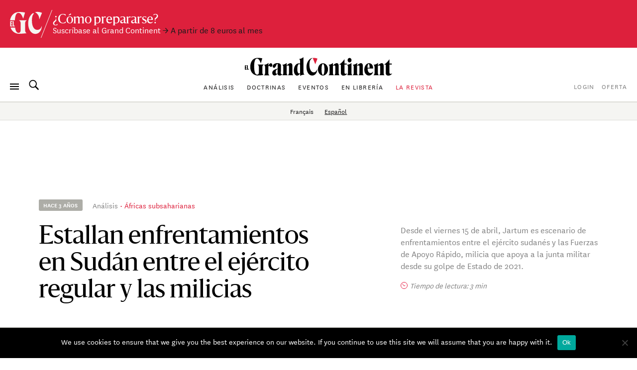

--- FILE ---
content_type: text/html; charset=UTF-8
request_url: https://legrandcontinent.eu/es/2023/04/17/estallan-enfrentamientos-en-sudan-entre-el-ejercito-regular-y-las-milicias/
body_size: 27632
content:
<!DOCTYPE html>
<html lang="es-ES" class="overflow-x-hidden antialiased ">

<head>
  <script>
    window.EV_PAYWALL_ACTIVE = true;
  </script>
  <script>
    (function () {
      function getCookie(name) {
        return document.cookie
          .split('; ')
          .find(row => row.startsWith(name + '='))
          ?.split('=')[1];
      }
      const hasSession = !!getCookie('ev_ss');
      const userType = getCookie('evUserType');

      if (hasSession) {
        if (userType) {
          document.documentElement.classList.add('u-' + userType);
          window.userType = userType;
        } else {
          document.documentElement.classList.add('u-registered');
          window.userType = 'registered';
        }
      } else {
        document.documentElement.classList.add('u-guest');
        window.userType = 'guest';
      }
    })();
  </script>

  <!-- Google Tag Manager -->
  <script>
    (function(w, d, s, l, i) {
      w[l] = w[l] || [];
      w[l].push({
        'gtm.start': new Date().getTime(),
        event: 'gtm.js'
      });
      var f = d.getElementsByTagName(s)[0],
        j = d.createElement(s),
        dl = l != 'dataLayer' ? '&l=' + l : '';
      j.async = true;
      j.src =
        'https://www.googletagmanager.com/gtm.js?id=' + i + dl;
      f.parentNode.insertBefore(j, f);
    })(window, document, 'script', 'dataLayer', 'GTM-T5HPFZV');
  </script>
  <!-- End Google Tag Manager -->

  <meta charset="UTF-8">
  <meta name="viewport" content="width=device-width, initial-scale=1">
  <meta name="google-site-verification" content="XgHXDLWOxo-5wctIhDMAG8hN1ALBmIskDkuEXSEzpnc" />

  <link rel="apple-touch-icon" sizes="180x180" href="/apple-touch-icon.png">
  <link rel="icon" type="image/png" sizes="32x32" href="/favicon-32x32.png">
  <link rel="icon" type="image/png" sizes="16x16" href="/favicon-16x16.png">
  <link rel="mask-icon" href="/safari-pinned-tab.svg" color="#d60000">
  <meta name="msapplication-TileColor" content="#b91d47">
  <meta name="theme-color" content="#ffffff">

  <link rel="profile" href="https://gmpg.org/xfn/11">
  <link rel="pingback" href="https://legrandcontinent.eu/es/xmlrpc.php">

  <meta name='robots' content='index, follow, max-image-preview:large, max-snippet:-1, max-video-preview:-1' />
	<style>img:is([sizes="auto" i], [sizes^="auto," i]) { contain-intrinsic-size: 3000px 1500px }</style>
	
	<!-- This site is optimized with the Yoast SEO plugin v26.1.1 - https://yoast.com/wordpress/plugins/seo/ -->
	<title>Estallan enfrentamientos en Sudán entre el ejército regular y las milicias - El Grand Continent</title>
	<link rel="canonical" href="https://legrandcontinent.eu/es/2023/04/17/estallan-enfrentamientos-en-sudan-entre-el-ejercito-regular-y-las-milicias/" />
	<meta property="og:locale" content="es_ES" />
	<meta property="og:type" content="article" />
	<meta property="og:title" content="Estallan enfrentamientos en Sudán entre el ejército regular y las milicias - El Grand Continent" />
	<meta property="og:description" content="Desde el viernes 15 de abril, Jartum es escenario de enfrentamientos entre el ejército sudanés y las Fuerzas de Apoyo Rápido, milicia que apoya a la junta militar desde su golpe de Estado de 2021." />
	<meta property="og:url" content="https://legrandcontinent.eu/es/2023/04/17/estallan-enfrentamientos-en-sudan-entre-el-ejercito-regular-y-las-milicias/" />
	<meta property="og:site_name" content="El Grand Continent" />
	<meta property="article:published_time" content="2023-04-17T15:02:00+00:00" />
	<meta property="article:modified_time" content="2023-04-18T16:26:33+00:00" />
	<meta property="og:image" content="https://legrandcontinent.eu/es/wp-content/uploads/sites/6/2023/04/9UB2E-tasa-de-inflaci-n-mensual-en-sud-n-.png" />
	<meta property="og:image:width" content="1207" />
	<meta property="og:image:height" content="758" />
	<meta property="og:image:type" content="image/png" />
	<meta name="author" content="florent" />
	<meta name="twitter:card" content="summary_large_image" />
	<meta name="twitter:image" content="https://legrandcontinent.eu/es/wp-content/uploads/sites/6/2023/04/9UB2E-tasa-de-inflaci-n-mensual-en-sud-n-.png" />
	<meta name="twitter:label1" content="Escrito por" />
	<meta name="twitter:data1" content="florent" />
	<meta name="twitter:label2" content="Tiempo de lectura" />
	<meta name="twitter:data2" content="3 minutos" />
	<script type="application/ld+json" class="yoast-schema-graph">{"@context":"https://schema.org","@graph":[{"@type":"WebPage","@id":"https://legrandcontinent.eu/es/2023/04/17/estallan-enfrentamientos-en-sudan-entre-el-ejercito-regular-y-las-milicias/","url":"https://legrandcontinent.eu/es/2023/04/17/estallan-enfrentamientos-en-sudan-entre-el-ejercito-regular-y-las-milicias/","name":"Estallan enfrentamientos en Sudán entre el ejército regular y las milicias - El Grand Continent","isPartOf":{"@id":"https://legrandcontinent.eu/es/#website"},"primaryImageOfPage":{"@id":"https://legrandcontinent.eu/es/2023/04/17/estallan-enfrentamientos-en-sudan-entre-el-ejercito-regular-y-las-milicias/#primaryimage"},"image":{"@id":"https://legrandcontinent.eu/es/2023/04/17/estallan-enfrentamientos-en-sudan-entre-el-ejercito-regular-y-las-milicias/#primaryimage"},"thumbnailUrl":"https://legrandcontinent.eu/es/wp-content/uploads/sites/6/2023/04/9UB2E-tasa-de-inflaci-n-mensual-en-sud-n-.png","datePublished":"2023-04-17T15:02:00+00:00","dateModified":"2023-04-18T16:26:33+00:00","author":{"@id":"https://legrandcontinent.eu/es/#/schema/person/cdd782c93d4a9eda86ab19a8c01cdf5c"},"breadcrumb":{"@id":"https://legrandcontinent.eu/es/2023/04/17/estallan-enfrentamientos-en-sudan-entre-el-ejercito-regular-y-las-milicias/#breadcrumb"},"inLanguage":"es","potentialAction":[{"@type":"ReadAction","target":["https://legrandcontinent.eu/es/2023/04/17/estallan-enfrentamientos-en-sudan-entre-el-ejercito-regular-y-las-milicias/"]}]},{"@type":"ImageObject","inLanguage":"es","@id":"https://legrandcontinent.eu/es/2023/04/17/estallan-enfrentamientos-en-sudan-entre-el-ejercito-regular-y-las-milicias/#primaryimage","url":"https://legrandcontinent.eu/es/wp-content/uploads/sites/6/2023/04/9UB2E-tasa-de-inflaci-n-mensual-en-sud-n-.png","contentUrl":"https://legrandcontinent.eu/es/wp-content/uploads/sites/6/2023/04/9UB2E-tasa-de-inflaci-n-mensual-en-sud-n-.png","width":1207,"height":758},{"@type":"BreadcrumbList","@id":"https://legrandcontinent.eu/es/2023/04/17/estallan-enfrentamientos-en-sudan-entre-el-ejercito-regular-y-las-milicias/#breadcrumb","itemListElement":[{"@type":"ListItem","position":1,"name":"Home","item":"https://legrandcontinent.eu/es/"},{"@type":"ListItem","position":2,"name":"Estallan enfrentamientos en Sudán entre el ejército regular y las milicias"}]},{"@type":"WebSite","@id":"https://legrandcontinent.eu/es/#website","url":"https://legrandcontinent.eu/es/","name":"El Grand Continent","description":"La escala pertinente","potentialAction":[{"@type":"SearchAction","target":{"@type":"EntryPoint","urlTemplate":"https://legrandcontinent.eu/es/?s={search_term_string}"},"query-input":{"@type":"PropertyValueSpecification","valueRequired":true,"valueName":"search_term_string"}}],"inLanguage":"es"},{"@type":"Person","@id":"https://legrandcontinent.eu/es/#/schema/person/cdd782c93d4a9eda86ab19a8c01cdf5c","name":"florent","image":{"@type":"ImageObject","inLanguage":"es","@id":"https://legrandcontinent.eu/es/#/schema/person/image/","url":"https://secure.gravatar.com/avatar/0d38d78c90602daf39b309035cdac6bc?s=96&d=mm&r=g","contentUrl":"https://secure.gravatar.com/avatar/0d38d78c90602daf39b309035cdac6bc?s=96&d=mm&r=g","caption":"florent"}}]}</script>
	<!-- / Yoast SEO plugin. -->


<link rel='dns-prefetch' href='//datawrapper.dwcdn.net' />

<link rel="alternate" type="application/rss+xml" title="El Grand Continent &raquo; Feed" href="https://legrandcontinent.eu/es/feed/" />
<style id='wp-emoji-styles-inline-css' type='text/css'>

	img.wp-smiley, img.emoji {
		display: inline !important;
		border: none !important;
		box-shadow: none !important;
		height: 1em !important;
		width: 1em !important;
		margin: 0 0.07em !important;
		vertical-align: -0.1em !important;
		background: none !important;
		padding: 0 !important;
	}
</style>
<link rel='stylesheet' id='wp-block-library-css' href='https://legrandcontinent.eu/es/wp-includes/css/dist/block-library/style.min.css?ver=bec92f06c78eaca8515f3a70e878c0e6' type='text/css' media='all' />
<style id='safe-svg-svg-icon-style-inline-css' type='text/css'>
.safe-svg-cover{text-align:center}.safe-svg-cover .safe-svg-inside{display:inline-block;max-width:100%}.safe-svg-cover svg{height:100%;max-height:100%;max-width:100%;width:100%}

</style>
<style id='classic-theme-styles-inline-css' type='text/css'>
/*! This file is auto-generated */
.wp-block-button__link{color:#fff;background-color:#32373c;border-radius:9999px;box-shadow:none;text-decoration:none;padding:calc(.667em + 2px) calc(1.333em + 2px);font-size:1.125em}.wp-block-file__button{background:#32373c;color:#fff;text-decoration:none}
</style>
<style id='global-styles-inline-css' type='text/css'>
:root{--wp--preset--aspect-ratio--square: 1;--wp--preset--aspect-ratio--4-3: 4/3;--wp--preset--aspect-ratio--3-4: 3/4;--wp--preset--aspect-ratio--3-2: 3/2;--wp--preset--aspect-ratio--2-3: 2/3;--wp--preset--aspect-ratio--16-9: 16/9;--wp--preset--aspect-ratio--9-16: 9/16;--wp--preset--gradient--vivid-cyan-blue-to-vivid-purple: linear-gradient(135deg,rgba(6,147,227,1) 0%,rgb(155,81,224) 100%);--wp--preset--gradient--light-green-cyan-to-vivid-green-cyan: linear-gradient(135deg,rgb(122,220,180) 0%,rgb(0,208,130) 100%);--wp--preset--gradient--luminous-vivid-amber-to-luminous-vivid-orange: linear-gradient(135deg,rgba(252,185,0,1) 0%,rgba(255,105,0,1) 100%);--wp--preset--gradient--luminous-vivid-orange-to-vivid-red: linear-gradient(135deg,rgba(255,105,0,1) 0%,rgb(207,46,46) 100%);--wp--preset--gradient--very-light-gray-to-cyan-bluish-gray: linear-gradient(135deg,rgb(238,238,238) 0%,rgb(169,184,195) 100%);--wp--preset--gradient--cool-to-warm-spectrum: linear-gradient(135deg,rgb(74,234,220) 0%,rgb(151,120,209) 20%,rgb(207,42,186) 40%,rgb(238,44,130) 60%,rgb(251,105,98) 80%,rgb(254,248,76) 100%);--wp--preset--gradient--blush-light-purple: linear-gradient(135deg,rgb(255,206,236) 0%,rgb(152,150,240) 100%);--wp--preset--gradient--blush-bordeaux: linear-gradient(135deg,rgb(254,205,165) 0%,rgb(254,45,45) 50%,rgb(107,0,62) 100%);--wp--preset--gradient--luminous-dusk: linear-gradient(135deg,rgb(255,203,112) 0%,rgb(199,81,192) 50%,rgb(65,88,208) 100%);--wp--preset--gradient--pale-ocean: linear-gradient(135deg,rgb(255,245,203) 0%,rgb(182,227,212) 50%,rgb(51,167,181) 100%);--wp--preset--gradient--electric-grass: linear-gradient(135deg,rgb(202,248,128) 0%,rgb(113,206,126) 100%);--wp--preset--gradient--midnight: linear-gradient(135deg,rgb(2,3,129) 0%,rgb(40,116,252) 100%);--wp--preset--font-size--small: 13px;--wp--preset--font-size--medium: 20px;--wp--preset--font-size--large: 36px;--wp--preset--font-size--x-large: 42px;--wp--preset--font-size--normal: 16px;--wp--preset--spacing--20: 0.44rem;--wp--preset--spacing--30: 0.67rem;--wp--preset--spacing--40: 1rem;--wp--preset--spacing--50: 1.5rem;--wp--preset--spacing--60: 2.25rem;--wp--preset--spacing--70: 3.38rem;--wp--preset--spacing--80: 5.06rem;--wp--preset--shadow--natural: 6px 6px 9px rgba(0, 0, 0, 0.2);--wp--preset--shadow--deep: 12px 12px 50px rgba(0, 0, 0, 0.4);--wp--preset--shadow--sharp: 6px 6px 0px rgba(0, 0, 0, 0.2);--wp--preset--shadow--outlined: 6px 6px 0px -3px rgba(255, 255, 255, 1), 6px 6px rgba(0, 0, 0, 1);--wp--preset--shadow--crisp: 6px 6px 0px rgba(0, 0, 0, 1);}:where(.is-layout-flex){gap: 0.5em;}:where(.is-layout-grid){gap: 0.5em;}body .is-layout-flex{display: flex;}.is-layout-flex{flex-wrap: wrap;align-items: center;}.is-layout-flex > :is(*, div){margin: 0;}body .is-layout-grid{display: grid;}.is-layout-grid > :is(*, div){margin: 0;}:where(.wp-block-columns.is-layout-flex){gap: 2em;}:where(.wp-block-columns.is-layout-grid){gap: 2em;}:where(.wp-block-post-template.is-layout-flex){gap: 1.25em;}:where(.wp-block-post-template.is-layout-grid){gap: 1.25em;}.has-vivid-cyan-blue-to-vivid-purple-gradient-background{background: var(--wp--preset--gradient--vivid-cyan-blue-to-vivid-purple) !important;}.has-light-green-cyan-to-vivid-green-cyan-gradient-background{background: var(--wp--preset--gradient--light-green-cyan-to-vivid-green-cyan) !important;}.has-luminous-vivid-amber-to-luminous-vivid-orange-gradient-background{background: var(--wp--preset--gradient--luminous-vivid-amber-to-luminous-vivid-orange) !important;}.has-luminous-vivid-orange-to-vivid-red-gradient-background{background: var(--wp--preset--gradient--luminous-vivid-orange-to-vivid-red) !important;}.has-very-light-gray-to-cyan-bluish-gray-gradient-background{background: var(--wp--preset--gradient--very-light-gray-to-cyan-bluish-gray) !important;}.has-cool-to-warm-spectrum-gradient-background{background: var(--wp--preset--gradient--cool-to-warm-spectrum) !important;}.has-blush-light-purple-gradient-background{background: var(--wp--preset--gradient--blush-light-purple) !important;}.has-blush-bordeaux-gradient-background{background: var(--wp--preset--gradient--blush-bordeaux) !important;}.has-luminous-dusk-gradient-background{background: var(--wp--preset--gradient--luminous-dusk) !important;}.has-pale-ocean-gradient-background{background: var(--wp--preset--gradient--pale-ocean) !important;}.has-electric-grass-gradient-background{background: var(--wp--preset--gradient--electric-grass) !important;}.has-midnight-gradient-background{background: var(--wp--preset--gradient--midnight) !important;}.has-small-font-size{font-size: var(--wp--preset--font-size--small) !important;}.has-medium-font-size{font-size: var(--wp--preset--font-size--medium) !important;}.has-large-font-size{font-size: var(--wp--preset--font-size--large) !important;}.has-x-large-font-size{font-size: var(--wp--preset--font-size--x-large) !important;}
:where(.wp-block-post-template.is-layout-flex){gap: 1.25em;}:where(.wp-block-post-template.is-layout-grid){gap: 1.25em;}
:where(.wp-block-columns.is-layout-flex){gap: 2em;}:where(.wp-block-columns.is-layout-grid){gap: 2em;}
:root :where(.wp-block-pullquote){font-size: 1.5em;line-height: 1.6;}
</style>
<link rel='stylesheet' id='cookie-notice-front-css' href='https://legrandcontinent.eu/es/wp-content/plugins/cookie-notice/css/front.min.css?ver=2.5.5' type='text/css' media='all' />
<link rel='stylesheet' id='wp-smart-crop-renderer-css' href='https://legrandcontinent.eu/es/wp-content/plugins/wp-smartcrop/css/image-renderer.css?ver=2.0.10' type='text/css' media='all' />
<link rel='stylesheet' id='lgc-style-css' href='https://legrandcontinent.eu/es/wp-content/themes/lgc/style.css?ver=5.3.2' type='text/css' media='all' />
<style id='lgc-style-inline-css' type='text/css'>
.events-link::before { content: "3"; };
</style>
<link rel='stylesheet' id='wp-pagenavi-css' href='https://legrandcontinent.eu/es/wp-content/plugins/wp-pagenavi/pagenavi-css.css?ver=2.70' type='text/css' media='all' />
<link rel='stylesheet' id='evolok-css-css' href='https://legrandcontinent.eu/es/wp-content/themes/lgc/assets/evolok/ev-em.min.css' type='text/css' media='all' />
<link rel='stylesheet' id='theme-css-css' href='https://legrandcontinent.eu/es/wp-content/themes/lgc/public/bundle.64a09f7408d9e8993860.css' type='text/css' media='all' />
<script type="text/javascript" id="cookie-notice-front-js-before">
/* <![CDATA[ */
var cnArgs = {"ajaxUrl":"https:\/\/legrandcontinent.eu\/es\/wp-admin\/admin-ajax.php","nonce":"6019cfd5ad","hideEffect":"fade","position":"bottom","onScroll":false,"onScrollOffset":100,"onClick":false,"cookieName":"cookie_notice_accepted","cookieTime":2592000,"cookieTimeRejected":2592000,"globalCookie":false,"redirection":false,"cache":true,"revokeCookies":false,"revokeCookiesOpt":"automatic"};
/* ]]> */
</script>
<script type="text/javascript" src="https://legrandcontinent.eu/es/wp-content/plugins/cookie-notice/js/front.min.js?ver=2.5.5" id="cookie-notice-front-js"></script>
<script type="text/javascript" src="https://legrandcontinent.eu/es/wp-includes/js/jquery/jquery.min.js?ver=3.7.1" id="jquery-core-js"></script>
<script type="text/javascript" src="https://legrandcontinent.eu/es/wp-includes/js/jquery/jquery-migrate.min.js?ver=3.4.1" id="jquery-migrate-js"></script>
<script type="text/javascript" src="https://datawrapper.dwcdn.net/lib/embed.min.js?ver=1" id="datawrapper-js"></script>
<script src="https://legrandcontinent.eu/es/wp-content/themes/lgc/assets/evolok/ev-em.min.js?ver=bec92f06c78eaca8515f3a70e878c0e6" defer></script><script src="https://legrandcontinent.eu/es/wp-content/themes/lgc/assets/evolok/ev-custom-article.js?ver=1768390691" defer></script><link rel="https://api.w.org/" href="https://legrandcontinent.eu/es/wp-json/" /><link rel="alternate" title="JSON" type="application/json" href="https://legrandcontinent.eu/es/wp-json/wp/v2/posts/15832" /><link rel="EditURI" type="application/rsd+xml" title="RSD" href="https://legrandcontinent.eu/es/xmlrpc.php?rsd" />

<link rel='shortlink' href='https://legrandcontinent.eu/es/?p=15832' />
<link rel="alternate" title="oEmbed (JSON)" type="application/json+oembed" href="https://legrandcontinent.eu/es/wp-json/oembed/1.0/embed?url=https%3A%2F%2Flegrandcontinent.eu%2Fes%2F2023%2F04%2F17%2Festallan-enfrentamientos-en-sudan-entre-el-ejercito-regular-y-las-milicias%2F" />
<link rel="alternate" title="oEmbed (XML)" type="text/xml+oembed" href="https://legrandcontinent.eu/es/wp-json/oembed/1.0/embed?url=https%3A%2F%2Flegrandcontinent.eu%2Fes%2F2023%2F04%2F17%2Festallan-enfrentamientos-en-sudan-entre-el-ejercito-regular-y-las-milicias%2F&#038;format=xml" />
<link rel="alternate" hreflang="fr-FR" href="https://legrandcontinent.eu/fr/2023/04/17/au-soudan-des-affrontements-eclatent-entre-larmee-reguliere-et-les-milices/"><link rel="alternate" hreflang="es-ES" href="https://legrandcontinent.eu/es/2023/04/17/estallan-enfrentamientos-en-sudan-entre-el-ejercito-regular-y-las-milicias/">    <meta name="generator" content="WP Rocket 3.17.3.1" data-wpr-features="wpr_desktop" /></head>

<body class="post-template post-template-templates post-template-post-briefings post-template-templatespost-briefings-php single single-post postid-15832 single-format-standard  cookies-not-set paywall post-briefings" data-format="post-briefings" data-ev-type="lgc-ev-common">

  <!-- Google Tag Manager (noscript) -->
  <noscript><iframe src="https://www.googletagmanager.com/ns.html?id=GTM-T5HPFZV" height="0" width="0" style="display:none;visibility:hidden"></iframe></noscript>
  <!-- End Google Tag Manager (noscript) -->

  <div data-rocket-location-hash="29ccf98f054896b6f93ec33686d41ce1" id="fb-root"></div>
  <script async defer crossorigin="anonymous" src="https://connect.facebook.net/fr_FR/sdk.js#xfbml=1&autoLogAppEvents=1&version=v6.0&appId=204320904219309"></script>
  

  
                <style>
        :root {
          --color-banner: #dd203c !important;
        }
      </style>
      <a id="main-banner" href="https://legrandcontinent.eu/es/ofertas-suscripcion/" style="background-color: var(--color-banner);" class=" non-subscribers-only  flex w-full py-4 px-4 relative no-underline text-white items-center banner-obs">
        <img class="hidden lg:block" style="width:86px; height:auto;" src="https://legrandcontinent.eu/es/wp-content/themes/lgc/assets/media/gc-m-es.svg?a=0" />
        <span class="leading-4 mt-1">
          <span class="font-display text-xl block">¿Cómo prepararse?</span>
                

                      <span class="font-sans text-sm">
              Suscríbase al Grand Continent              
              <span class="text-black mr-2 block lg:inline-block">→ A partir de 8 euros al mes</span>            </span>
                  </span>
      </a>
    
    <header id="masthead" role="banner">
      <div class="search-box bg-white max-h-0 overflow-hidden opacity-0 absolute top-0 w-full border-b border-grey-lighter h-13 z-50 flex justify-center items-center">
        <button class="js-close-search button-menu button-search-close bg-white is-active !absolute left-0 ml-4">
          <span class="button-menu__icon"></span>
        </button>

        	<form class="w-2/5 relative" method="get" id="searchform" action="https://legrandcontinent.eu/es/" role="search">
		<input class="w-full font-sans text-2xl text-grey tracking-tight text-center focus:outline-none"  id="searchform-input" type="search" name="s" placeholder="Buscar" aria-label="Buscar">
		<button class="hidden absolute top-0 left-0 h-full" type="submit">Buscar</button>
	</form>

      </div>

      <div class="menu-bar my-3 px-4 flex items-center justify-center flex-wrap md:justify-between lg:mb-0 lg:mt-4 ">

        <div class="absolute left-0 ml-4u left-nav flex justify-start items-center md:relative md:ml-0 md:w-18">
          <button class="js-menu button-menu">
            <span class="button-menu__icon"></span>
          </button>
          <button class="js-search focus:outline-none button-search mx-3 hidden lg:block">
            <svg class="icon-search w-6 h-6 align-middle -mt-3 relative fill-current">
              <use xlink:href="https://legrandcontinent.eu/es/wp-content/themes/lgc/assets/media/symbol-defs-2.svg#icon-search"></use>
            </svg>
          </button>
          <!--
				<div class="hidden lang-select-container fixed bottom-0 left-0 z-50 mb-2 ml-4 items-center sm:hidden lg:mx-0 lg:my-0 lg:z-0 lg:relative lg:flex">
					<select id="lang-select" class="font-sans text-2xs text-black tracking-wider">
						<option value="#FRA">FRA </option>
						<option value="#ITA">ITA </option>
						<option value="#ENG">ENG </option>
					</select>
				</div>
				-->
        </div>

        <div class="center-nav main-menu text-center leading-4 hidden lg:block">
          <nav>
            <div id="navbar-toggler-target">
              <ul class="">
                <li id="menu-item-69647" class="menu-item menu-item-type-custom menu-item-object-custom menu-item-69647 nav-item inline-block"><a href="https://legrandcontinent.eu/es/an%C3%A1lisis/" class="no-underline font-sans uppercase text-2xs tracking-wider text-grey mx-2 inline-block hover:text-red">Análisis</a></li>
<li id="menu-item-69648" class="menu-item menu-item-type-custom menu-item-object-custom menu-item-69648 nav-item inline-block"><a href="https://legrandcontinent.eu/es/piezas%20de%20doctrinas/" class="no-underline font-sans uppercase text-2xs tracking-wider text-grey mx-2 inline-block hover:text-red">Doctrinas</a></li>
<li id="menu-item-4309" class="menu-item menu-item-type-custom menu-item-object-custom menu-item-4309 nav-item inline-block"><a href="https://legrandcontinent.eu/es/eventos/" class="no-underline font-sans uppercase text-2xs tracking-wider text-grey mx-2 inline-block hover:text-red">Eventos</a></li>
<li id="menu-item-69649" class="menu-item menu-item-type-custom menu-item-object-custom menu-item-69649 nav-item inline-block"><a href="https://legrandcontinent.eu/shop/es/producto/el-grand-continent-vol-3-retrato-de-un-mundo-roto/" class="no-underline font-sans uppercase text-2xs tracking-wider text-grey mx-2 inline-block hover:text-red">En librería</a></li>
<li id="menu-item-4297" class="menu-red menu-item menu-item-type-post_type menu-item-object-page menu-item-4297 nav-item inline-block"><a href="https://legrandcontinent.eu/es/about/" class="no-underline font-sans uppercase text-2xs tracking-wider text-grey mx-2 inline-block hover:text-red">La revista</a></li>
              </ul>
            </div>
          </nav>
        </div>

        <div class="hidden order-last justify-end right-nav md:relative md:w-18 md:flex lg:order-0">
                      <ul class="user-menu whitespace-nowrap  font-sans uppercase tracking-wider text-grey text-2xs inline-block  ml-2">
            <li id="menu-item-81920" class="lgc-logged-in menu-item menu-item-type-post_type menu-item-object-page menu-item-81920"><a href="https://legrandcontinent.eu/es/dashboard/">Mi espacio personal</a></li>
<li id="menu-item-81921" class="lgc-logged-out menu-item menu-item-type-post_type menu-item-object-page menu-item-81921"><a href="https://legrandcontinent.eu/es/login/">Login</a></li>
<li id="menu-item-81919" class="menu-item menu-item-type-post_type menu-item-object-page menu-item-81919"><a href="https://legrandcontinent.eu/es/ofertas-suscripcion/">Oferta</a></li>
        </ul>
            </div>
                  <div class="text-center order-0 w-3/5 lg:order-first lg:w-full" itemscope itemtype="http://schema.org/Organization">
            <a class="block no-underline mb-2 mx-auto sm:max-w-2xs" href="https://legrandcontinent.eu/es/" rel="home">
              <svg class="main-logo" viewBox="0 0 300 38">
                <use xlink:href="https://legrandcontinent.eu/es/wp-content/themes/lgc/assets/media/logo-lgc-es.svg#lgc-logo"></use>
              </svg>
              <span itemprop="name" class="hidden">El Grand Continent</span>
            </a>
          </div>
              </div>
              <hr class="header-separator my-0 border-b border-grey-lighter mt-4" />
      

    </header><!-- #masthead -->


    <!-- COMPRESSED HEADER  -->
  
  


      <div data-rocket-location-hash="b9febe33a086296c8323b08f4eed64da" class="bg-grey-lightest border-t border-b border-grey-lighter relative z-10">
      <div data-rocket-location-hash="0322d710534c4d5fb4dc587b04b9c0b1" class="wrapper">
        <div data-rocket-location-hash="8e0061bd0c208018e2c51e0901b4571d" class="min-w-full md:mx-1/10 md:w-4/5 md:min-w-0  lg:mx-0 lg:w-full  xl:w-4/5 xl:ml-1/10 py-2
									font-sans text-2xs text-center">
                      <a href="https://legrandcontinent.eu/fr/2023/04/17/au-soudan-des-affrontements-eclatent-entre-larmee-reguliere-et-les-milices/"  class="text-black mx-2 ">Français</a>
                      <a href="https://legrandcontinent.eu/es/2023/04/17/estallan-enfrentamientos-en-sudan-entre-el-ejercito-regular-y-las-milicias/"  class="text-black mx-2  underline ">Español</a>
                  </div>
      </div>
    </div>
  
  <!-- Evolok tag start -->
  <ev-engagement></ev-engagement>  <!-- Evolok tag end -->
<script>
    window.LIVE_COVERAGE = false;
</script>

<script>
  let obj = {
    theme: "Áfricas subsaharianas",
    format: "post-briefings",
    condition: "paywall",
    page_type: "article",
    content_language: "es_ES",
    publication_month: "04",
    publication_year: "2023",
    content_author: "",

  }
  dataLayer.push(obj);
  console.log(obj)
</script>




        <div data-rocket-location-hash="1fb6feb7187960ee97019e6604a9d559" class="wrapper">
          <div id="content" class="container mx-auto pb-16 mx-auto">
          
          <section id="primary" class="" >
            <article data-id="15832" data-format="post-briefings" id="post-15832" class="flex flex-wrap lg:block post-15832 post type-post status-publish format-standard hentry category-politica geo-africas-subsaharianas">
              
                
                  <header>
                    <div class="flex row flex-wrap lg:flex-nowrap">

                      <div
                        class="flex flex-wrap col w-full md:w-4/5 md:mx-auto lg:w-5/8 pb-4 lg:pb-15 pt-11 lg:pt-32 xl:w-1/2 xl:mr-0">
                        <div class="flex w-full items-center mb-5">
                          <time
                            class="time-block inline-block whitespace-nowrap font-sans rounded-sm font-semibold text-3xs uppercase bg-grey-light text-white px-2 py-1 mr-4">
                            Hace 3 años                          </time>
                          <div class="w-full font-sans">
                            <a href="https://legrandcontinent.eu/es/análisis"
                              class="no-underline text-grey text-xs leading-5 hover:text-red transition-c">Análisis</a>
                                                          <a href="https://legrandcontinent.eu/es/geo/africas-subsaharianas/"
                                class="dot-before no-underline text-red text-xs leading-5 hover:text-red-h transition-c">Áfricas subsaharianas</a>
                                                      </div>
                        </div>
                        <h1
                          class="w-full font-display font-normal text-4xl leading-9 md:text-5xl md:leading-11 md:max-w-sm">
                                                    Estallan enfrentamientos en Sudán entre el ejército regular y las milicias                        </h1>
                      </div>
                                              <div
                          class="col w-full md:w-4/5 md:mx-auto lg:mt-10 lg:pt-32 lg:w-3/8 lg:pb-15 xl:w-3/10 xl:mr-auto xl:ml-0 text-grey font-sans">
                          <div class="incipit text-sm leading-5">
                                                          Desde el viernes 15 de abril, Jartum es escenario de enfrentamientos entre el ejército sudanés y las Fuerzas de Apoyo Rápido, milicia que apoya a la junta militar desde su golpe de Estado de 2021.                                                      </div>
                          <div class="flex items-center mt-4">
                            <svg width="14" height="14" viewBox="0 0 14 14" fill="none" xmlns="http://www.w3.org/2000/svg">
                              <circle cx="7" cy="7" r="6.5" stroke="#E5173E" />
                              <path d="M3.5 3.5L7 8.16667L9.33333 6.61111" stroke="#E5173E" />
                            </svg>
                                                        <p class="ml-1 text-xs italic">Tiempo de lectura:
                              3 min</p>
                          </div>
                        </div>

                                          </div>

                  </header><!-- header -->

                
                
                                  <hr class="hidden my-0 lg:block lg:-mx-4u lg:border-b lg:border-grey-lighter" />
                              

              <div class="pt-4 md:pt-6 lg:pt-16 w-full">
                <div class="full-article">
                  <div class="">


                    
                            <div class="article-body row lg:flex flex-wrap justify-end article-blocks-layuot text-styled">

                              <div                                 class="col w-full mb-6 md:w-1/3 md:float-left md:pt-2 md:mr-1u md:relative lg:static z-20 md:mb-2u lg:h-px lg:float-none lg:w-1/4 lg:m-0 lg:-mr-1/4 xl:w-1/5 xl:ml-1/10 xl:-mr-3/10">
                                                                <div class="wider-side bg-white">
                                  <dl
                                    class="post-meta-box flex flex-wrap items-top border-grey-lighter border-b post-meta relative z-20">
                                    
                                    
                                    
                                    <dt
                                      class="inline-block py-1 leading-5 w-1/5 sm:1/6 xl:w-3/10 flex items-top font-sans text-3xs text-grey tracking-wider uppercase border-grey-lighter border-t">
                                      Fecha                                    </dt>
                                    <dd
                                      class="inline-block w-4/5 sm:5/6 xl:w-7/10 pl-1u lg:pl-0 flex-grow  py-1 font-sans text-xs leading-5 border-grey-lighter border-t">
                                      <span class="text-red no-underline">
                                        <time datetime="2023-04-17T16:02:00+02:00">17 de abril de 2023</time>                                      </span>
                                    </dd>
                                  </dl>

                                  <div class="side-action-btns mt-2 flex space-x-2 mt-4">
                                    <button class="userAction saveAction savePostDisabled btn btn-outline btn-outline-red flex items-center justify-center w-1/2 dsdsa"
  data-savepostnonce="0e19654dbd"
  data-postID="15832">
  <svg class="status_done mr-2" width="14" height="12" viewBox="0 0 14 12" fill="none" xmlns="http://www.w3.org/2000/svg">
    <path d="M7.00003 11.4499L1.48003 6.4499C-1.51997 3.4499 2.89003 -2.3101 7.00003 2.3499C11.11 -2.3101 15.5 3.4699 12.52 6.4499L7.00003 11.4499Z" stroke="currentColor" />
  </svg>
  <svg class="mobile_status_pre hidden" width="13" height="13" viewBox="0 0 13 13" fill="none" xmlns="http://www.w3.org/2000/svg">
    <line x1="6.75" y1="0.75" x2="6.75" y2="12" stroke="white" stroke-width="1.5" stroke-linecap="round" />
    <line x1="12" y1="6.75" x2="0.75" y2="6.75" stroke="white" stroke-width="1.5" stroke-linecap="round" />
  </svg>
  <span class="status_pre">guardar</span>
  <span class="status_done">guardado</span>
</button>
<button class="userAction generatePdfAction generatePdfDisabled btn btn-outline btn-outline-red flex items-center justify-center w-1/2"
  data-pdfnonce="23d8f50be3"
  data-postID="15832">
  <svg class="status_load mr-1" width="16px" height="16px" viewBox="0 0 100 100" xmlns="http://www.w3.org/2000/svg" xmlns:xlink="http://www.w3.org/1999/xlink" preserveAspectRatio="xMidYMid">
    <circle cx="50" cy="50" fill="none" stroke="#ffffff" stroke-width="10" r="33" stroke-dasharray="155.50883635269477 53.83627878423159">
      <animateTransform attributeName="transform" type="rotate" repeatCount="indefinite" dur="1s" values="0 50 50;360 50 50" keyTimes="0;1"></animateTransform>
    </circle>
  </svg>
  <svg class="mobile_status_pre hidden" width="9" height="15" viewBox="0 0 9 15" fill="none" xmlns="http://www.w3.org/2000/svg">
    <path d="M1.51367 7.15381L4.5906 10.2307L7.66752 7.15381" stroke="currentColor" stroke-linecap="round" stroke-linejoin="round" />
    <path d="M4.58984 1V10.2308" stroke="currentColor" stroke-linecap="round" stroke-linejoin="round" />
    <path d="M1 14.3335H8.17949" stroke="currentColor" stroke-linecap="round" stroke-linejoin="round" />
  </svg>
  <span class="status_pre">Descargar pdf</span>
  <span class="status_load">cargando</span>
</button>                                  </div>

                                  <dl
                                    class="post-meta-box flex flex-wrap items-top border-grey-lighter border-b post-meta relative z-20 mt-4">
                                    <dt
                                      class="partager inline-block py-1 leading-5 w-1/5 sm:1/6 xl:w-3/10 flex items-top font-sans text-3xs text-grey tracking-wider uppercase border-grey-lighter border-t">
                                      Compartir                                    </dt>
                                    <dd
                                      class="partager inline-block w-4/5 sm:5/6 xl:w-7/10 pl-1u lg:pl-0 flex-grow  py-1 font-sans text-xs leading-5 border-grey-lighter border-t">
                                      <a target="_blank" data-social="twitter"
                                        class="text-red no-underline inline-block w-4 h-4 mr-2" target="_blank"
                                        href="//twitter.com/intent/tweet/?text=Estallan+enfrentamientos+en+Sud%C3%A1n+entre+el+ej%C3%A9rcito+regular+y+las+milicias&amp;url=https%3A%2F%2Flegrandcontinent.eu%2Fes%2F2023%2F04%2F17%2Festallan-enfrentamientos-en-sudan-entre-el-ejercito-regular-y-las-milicias%2F"><svg
                                          class="align-middle w-full h-full fill-current">
                                          <use
                                            xlink:href="https://legrandcontinent.eu/es/wp-content/themes/lgc/assets/media/symbol-defs-2.svg#icon-twitter" />
                                        </svg></a>
                                      <a target="_blank" data-social="facebook"
                                        class="text-red no-underline inline-block w-4 h-4 mr-2" target="_blank"
                                        href="//facebook.com/sharer/sharer.php?u=https%3A%2F%2Flegrandcontinent.eu%2Fes%2F2023%2F04%2F17%2Festallan-enfrentamientos-en-sudan-entre-el-ejercito-regular-y-las-milicias%2F"><svg
                                          class="align-middle w-full h-full fill-current">
                                          <use
                                            xlink:href="https://legrandcontinent.eu/es/wp-content/themes/lgc/assets/media/symbol-defs-2.svg#icon-facebook" />
                                        </svg></a>
                                      <a target="_blank" data-social="linkedin"
                                        class="text-red no-underline inline-block w-4 h-4 mr-2" target="_blank"
                                        href="//www.linkedin.com/shareArticle?title=Estallan+enfrentamientos+en+Sud%C3%A1n+entre+el+ej%C3%A9rcito+regular+y+las+milicias&amp;url=https%3A%2F%2Flegrandcontinent.eu%2Fes%2F2023%2F04%2F17%2Festallan-enfrentamientos-en-sudan-entre-el-ejercito-regular-y-las-milicias%2F"><svg
                                          class="align-middle w-full h-full fill-current">
                                          <use
                                            xlink:href="https://legrandcontinent.eu/es/wp-content/themes/lgc/assets/media/symbol-defs-2.svg#icon-linkedin" />
                                        </svg></a>


                                    </dd>
                                    <div class="tooltip-box">
                                      <div class="p-3 in-page-cta">
                                        <p class="font-sans text-black text-xs lg:text-2xs">
                                          Suscríbase para descargar este artículo en formato PDF                                        </p>
                                        <a href="https://legrandcontinent.eu/es/?page_id=8378"
                                          class="btn-subscribe flex no-underline mt-4">
                                          <span
                                            class="circle flex justify-center items-center font-sans font-normal bg-red text-white w-5 h-5 text-center rounded-full mr-2">
                                            <span class="relative arrow leading-0 text-white">→</span>
                                          </span>
                                          <span
                                            class="relative button text-left bg-transparent font-sans font-semibold text-sm text-red focus:outline-none cursor-pointer">
                                            Suscríbase                                          </span>
                                        </a>
                                      </div>
                                    </div>
                                  </dl>


                                </div>


                                






                              </div><!-- .entry-meta -->
                            
                            

                            
<p>Los enfrentamientos se recrudecieron en algunas zonas de la capital, y la violencia estalló en otras ciudades de Sudán, como Nyala y el-Fasher, en Darfur, así como en el estado del Nilo Azul, en la frontera con Etiopía. Ambas partes han afirmado controlar infraestructuras clave como el aeropuerto internacional y la radiotelevisión pública.</p>



<p>El ejército sudanés ha sido durante mucho tiempo el principal agente de poder en el país. Apoyó al dictador Omar al-Bashir durante tres décadas antes de derrocarlo en 2019 tras meses de protestas contra la inflación disparada y la represión gubernamental.</p>



<ul class="wp-block-list">
<li>En julio de 2021, el ejército dirigido por el teniente general Abdel Fattah al-Burhan derrocó a la coalición de transición de figuras civiles y militares que había gobernado el país tras la revuelta.</li>



<li>Tras el golpe se produjeron protestas prodemocráticas, que fueron duramente reprimidas por el ejército (más de 100 muertos), pero que continúan hasta hoy. Con el control casi total de los generales, se ha intensificado la rivalidad entre el ejército y la milicia «Fuerzas de Apoyo Rápido» (FAR), que ayudó a derrocar a Omar al-Bashir.</li>



<li>Las FAR, surgidas de la milicia Janjaweed, apoyada por el gobierno y que participó en los combates de Darfur a principios de la década de 2000, están dirigidas por Mohamed Hamdan Dagalo, conocido como Hemedti, antiguo secuaz de al-Bashir que, tras el golpe de Estado de 2021, se convirtió en el número dos del gobierno sudanés, después de Abdel Fattah al-Burhan.</li>
</ul>



<p>Los enfrentamientos se produjeron cuando el ejército regular planeaba reducir la independencia de las FAR en un plan de transición democrática; en marzo, ambas fuerzas movilizaron sus tropas en torno a Jartum, antes de que Hemedti y al-Burhan se reunieran el 11 de marzo para acordar una desescalada.</p>



<ul class="wp-block-list">
<li>El ejército sudanés y una coalición de actores civiles clave habían firmado un acuerdo marco el 5 de diciembre de 2022, allanando el camino para un nuevo gobierno civil más de un año después del golpe; el plan incluía un proceso de transición hacia unas elecciones democráticas.</li>



<li>Según el pacto de reparto de poder propuesto por los militares, las FAR -que tiene su propia estructura de mando, riqueza e intereses empresariales- se habría integrado en el ejército regular, perdiendo su independencia.</li>
</ul>



<p>El plan de transición democrática habría permitido al gobierno liberar la ayuda internacional congelada desde el golpe de 2021 para reactivar una economía en declive y frenar una inflación galopante.</p>



<ul class="wp-block-list">
<li>En respuesta al golpe de 2021, los donantes occidentales congelaron miles de millones de dólares en ayuda financiera al gobierno y suspendieron los planes para reducir la deuda externa de Sudán, de 50.000 millones de dólares, lo que mermó las esperanzas de recuperación económica.</li>



<li>En febrero de 2023, la tasa de inflación mensual era del 63%. La guerra en Ucrania también ha empeorado la balanza económica de Sudán, ya que el país importa el 85% de su trigo, principalmente a través de Rusia y Ucrania.</li>
</ul>



<div class="iframe-container wp-block-image wp-block-image-medium  iframe-dw">
	<div>
		<iframe class="absolute w-full h-full pin-t pin-l" title="titolo" aria-label="Interactive line chart" src="//datawrapper.dwcdn.net/9UB2E/" scrolling="no" frameborder="0" ></iframe>
	</div>
</div>



<p>Aunque carece de los tanques y el poder aéreo del ejército, las FAR es una fuerza de combate experimentada, que lleva años luchando contra la insurgencia y desempeñando un papel en la guerra liderada por Arabia Saudí contra los houthis en Yemen. Según el Servicio de Investigación del Congreso estadounidense&nbsp;<span class='whitespace-nowrap'><span id='easy-footnote-1-15832' class='easy-footnote-margin-adjust'></span><span class='easy-footnote'><a href='#easy-footnote-bottom-1-15832' title='Dan Rosenzweig-Ziff, &lt;a href=&quot;https://www.washingtonpost.com/world/2023/04/15/sudan-fighting-paramilitary-hemedti-khartoum/&quot;&gt;Who are the Rapid Support Forces clashing with Sudan’s military ?&lt;/a&gt;, &lt;em&gt;The Washington Post&lt;/em&gt;, 15 de abril de 2023'><sup>1</sup></a></span></span>, podría contar con hasta 50.000 combatientes, lo que hace temer una posible guerra civil entre las dos facciones.</p>
<div class="footnotes-block"><div class="border-red border-t border-b pt-4 pb-6"><h5 class="font-sans font-semibold text-xs uppercase tracking-wider leading-5 my-0">Notas al pie</h5><ol class="easy-footnotes-wrapper"><li class="easy-footnote-single"><span id="easy-footnote-bottom-1-15832" class="easy-footnote-margin-adjust"></span>Dan Rosenzweig-Ziff, <a href="https://www.washingtonpost.com/world/2023/04/15/sudan-fighting-paramilitary-hemedti-khartoum/">Who are the Rapid Support Forces clashing with Sudan’s military ?</a>, <em>The Washington Post</em>, 15 de abril de 2023<a class="easy-footnote-to-top" href="#easy-footnote-1-15832"></a></li></ol></div></div>                                                        <span id="end-content"></span>



                            

                            

                            

                            </div><!-- .article body -->
                            <div class="row flex">
                              <div
                                class="col w-full mb-6 md:w-1/3 md:float-left md:pt-2 md:mr-1u md:relative lg:static z-20 md:mb-2u lg:h-px lg:float-none lg:w-1/3 lg:m-0 lg:-mr-1/4 xl:w-1/4 xl:ml-1/10 xl:-mr-3/10">
                                <div class="hidden lg:block" id="x_pos"></div>
                              </div>
                            </div>
                            <div class="fixed inset-0 z-100" id="modal_notes">
                              <div id="modal_backdrop" class="absolute bg-grey-light inset-0 overflow-hidden"></div>

                              <div id="modal_content"
                                class="absolute bottom-0 left-0 right-0 bg-white shadow-md px-4u pt-4 pb-5 font-sans text-sm leading-5 text-red max-h-screen overflow-auto">
                                <span class="absolute font-semibold text-2xl right-0 top-0 mr-3 mt-0 cursor-pointer"
                                  id="modal_close">&times;</span>
                                <div id="modal_text">
                                  <span class="easy-footnote block -ml-1 mb-1 "><a><sup>3</sup></a></span>
                                  que de se focaliser sur l’affaiblissement des États-nations. Il faut parler du
                                </div>
                              </div>
                            </div>
                          </div> <!-- end content_restricted / allowed  -->
                        </div> <!-- full article -->


                      </div><!-- .entry-content -->


            </article><!-- #post-## -->


          </section><!-- #primary -->


          </div><!-- .container -->
        </div><!-- .wrapper -->

        <footer data-rocket-location-hash="b592e4b8869957c7234cf622dcba9c6a" class="overflow-hidden">

                      <div data-rocket-location-hash="1141456e3a14e1d6abc08bbcf501c846" class="wrapper">
              <div data-rocket-location-hash="e73ff28953d01c35e891b79be803410b" class="container mx-auto">
                <div class="relative row flex flex-wrap justify-center mb-22">
                  <div class="col w-full xl:w-4/5">
                    <span
                      class="font-sans text-black no-underline font-semibold text-sm lg:text-2xs tracking-wide uppercase">Análisis                      <!-- <span class="font-serif font-normal tracking-normal text-xs lg:text-2-5xs italic normal-case">Contenido premium</span> -->
                    </span>
                    <hr class="w-1/5 lg:w-3u m-0 mt-2 border-b-5 border-red " />
                    <hr class="w-full m-0 border-b border-grey-lighter " />
                  </div>
                  <div class="briefing-tax-carousel mb-6 sm:mb-10 lg:mb-0 col lg:px-0 w-full xl:w-4/5"
                    data-action="lgc_briefings_term" data-paged="2">
                    <article class="briefing-summary">
    <h3 class="font-sans font-semibold tracking-narrow text-md+ leading-5 sm:text-sm sm:leading-4">
        <a class="no-underline text-black hover:text-red transition-c" href="https://legrandcontinent.eu/es/2026/01/31/esta-la-ia-tomando-conciencia-y-organizandose-contra-los-humanos-comprender-la-experiencia-molbook/" rel="bookmark">
                                        <span class="dot-after text-red">Digital</span>
                        <span class="hover-red">¿Está la IA tomando conciencia y organizándose contra los humanos? Comprender la experiencia Molbook<span>
        </a>
    </h3>
            <!-- <div></div> -->
        <div class="font-sans py-2 lg:py-3">
        <a href="https://legrandcontinent.eu/es/2026/01/31/esta-la-ia-tomando-conciencia-y-organizandose-contra-los-humanos-comprender-la-experiencia-molbook/" class="no-underline text-grey text-xs leading-5">
            Hace 8 horas        </a>
    </div>
</article>
<article class="briefing-summary">
    <h3 class="font-sans font-semibold tracking-narrow text-md+ leading-5 sm:text-sm sm:leading-4">
        <a class="no-underline text-black hover:text-red transition-c" href="https://legrandcontinent.eu/es/2026/01/31/quien-es-jeffrey-rath-el-secesionista-canadiense-de-alberta-que-mantiene-un-contacto-frecuente-con-la-administracion-trump-x/" rel="bookmark">
                                        <span class="dot-after text-red">Perfil clave</span>
                        <span class="hover-red">¿Quién es Jeffrey Rath, el secesionista canadiense de Alberta que mantiene un contacto frecuente con la administración Trump?<span>
        </a>
    </h3>
            <!-- <div></div> -->
        <div class="font-sans py-2 lg:py-3">
        <a href="https://legrandcontinent.eu/es/2026/01/31/quien-es-jeffrey-rath-el-secesionista-canadiense-de-alberta-que-mantiene-un-contacto-frecuente-con-la-administracion-trump-x/" class="no-underline text-grey text-xs leading-5">
            Hace 16 horas        </a>
    </div>
</article>
<article class="briefing-summary">
    <h3 class="font-sans font-semibold tracking-narrow text-md+ leading-5 sm:text-sm sm:leading-4">
        <a class="no-underline text-black hover:text-red transition-c" href="https://legrandcontinent.eu/es/2026/01/30/trump-propone-a-kevin-warsh-para-suceder-a-powell-en-la-fed-que-significa-esto-para-la-politica-monetaria-estadounidense/" rel="bookmark">
                                        <span class="dot-after text-red">Américas</span>
                        <span class="hover-red">Trump propone a Kevin Warsh para suceder a Powell en la Fed. ¿Qué significa esto para la política monetaria estadounidense?<span>
        </a>
    </h3>
            <!-- <div></div> -->
        <div class="font-sans py-2 lg:py-3">
        <a href="https://legrandcontinent.eu/es/2026/01/30/trump-propone-a-kevin-warsh-para-suceder-a-powell-en-la-fed-que-significa-esto-para-la-politica-monetaria-estadounidense/" class="no-underline text-grey text-xs leading-5">
            Hace 1 día        </a>
    </div>
</article>
<article class="briefing-summary">
    <h3 class="font-sans font-semibold tracking-narrow text-md+ leading-5 sm:text-sm sm:leading-4">
        <a class="no-underline text-black hover:text-red transition-c" href="https://legrandcontinent.eu/es/2026/01/30/nuevos-despliegues-de-buques-de-guerra-intentos-de-mediacion-que-sabemos-sobre-la-escalada-en-iran/" rel="bookmark">
                                        <span class="dot-after text-red">Asia Central</span>
                        <span class="hover-red">Nuevos despliegues de buques de guerra, intentos de mediación: ¿qué sabemos sobre la escalada en Irán?<span>
        </a>
    </h3>
            <!-- <div></div> -->
        <div class="font-sans py-2 lg:py-3">
        <a href="https://legrandcontinent.eu/es/2026/01/30/nuevos-despliegues-de-buques-de-guerra-intentos-de-mediacion-que-sabemos-sobre-la-escalada-en-iran/" class="no-underline text-grey text-xs leading-5">
            Hace 1 día        </a>
    </div>
</article>
<article class="briefing-summary">
    <h3 class="font-sans font-semibold tracking-narrow text-md+ leading-5 sm:text-sm sm:leading-4">
        <a class="no-underline text-black hover:text-red transition-c" href="https://legrandcontinent.eu/es/2026/01/30/la-popularidad-de-trump-se-desploma-en-estados-unidos/" rel="bookmark">
                                        <span class="dot-after text-red">Américas</span>
                        <span class="hover-red">El índice de aprobación de Trump se desploma en Estados Unidos<span>
        </a>
    </h3>
            <!-- <div></div> -->
        <div class="font-sans py-2 lg:py-3">
        <a href="https://legrandcontinent.eu/es/2026/01/30/la-popularidad-de-trump-se-desploma-en-estados-unidos/" class="no-underline text-grey text-xs leading-5">
            Hace 1 día        </a>
    </div>
</article>
                  </div>
                </div>
              </div>
            </div>
          
                      <section data-rocket-location-hash="f593b6d725365586ad753cce86a0c096" class="related-block pt-0  lg:pt-20 xl:pt-24 ">
              <div data-rocket-location-hash="81cf4983a7d0bb46ab614f7f05b0ac37" class="wrapper">
                <div class="container mx-auto">
                  <div class="hidden lg:block row relative z-0">
                    <div class="w-9/20 absolute top-0 left-0 -mt-24">
                      <div class="-ml-4u mr-7u relative">
                        <div class="bg-grey-lightest absolute left-0 top-0 w-full pb-full"></div>
                      </div>
                    </div>
                  </div>
                  <div class="row flex flex-wrap relative justify-center">
                    <div class="col w-full sm:mb-10 xl:w-4/5 xl:mx-1/10">
                      <span
                        class="font-sans font-semibold text-sm tracking-wider uppercase">Para profundizar</span>
                      <hr class="w-1/5 lg:w-3u m-0 mt-2 border-b-5 border-red " />
                      <hr class="hidden sm:block m-0 border-b border-grey-lighter" />
                    </div>
                    
<article class="trending col w-full sm:w-1/4 xl:w-1/5">
		<hr class="my-0 border-b border-grey-lighter sm:hidden">
		<div class="flex row py-5 sm:py-0 sm:mx-0 sm:block items-start">
							<div class="col w-7/10 sm:w-full sm:px-0">
						<div class="font-sans pt-1 sm:pt-3 pb-2 text-grey sm:truncate lg:text-red">
								<a href="https://legrandcontinent.eu/es/análisis" class="no-underline text-grey text-xs leading-5">Análisis</a>
																		<a href="https://legrandcontinent.eu/es/category/digital/" class="sm:hidden lg:inline dot-before no-underline text-red text-xs leading-5">Digital</a>
														</div>
						<h3 class="font-display font-normal text-xl leading-5 sm:text-md mb-2">
								<a class="no-underline text-black " href="https://legrandcontinent.eu/es/2026/01/31/esta-la-ia-tomando-conciencia-y-organizandose-contra-los-humanos-comprender-la-experiencia-molbook/" rel="bookmark">
										¿Está la IA tomando conciencia y organizándose contra los humanos? Comprender la experiencia Molbook								</a>
						</h3>
				</div>
														<a href="https://legrandcontinent.eu/es/category/digital/" class="hidden sm:inline-block mt-2 font-sans text-xs leading-5 no-underline text-red lg:hidden">Digital</a>
														<a class="col w-3/10 order-first block sm:w-full sm:px-0 sm:my-4" href="https://legrandcontinent.eu/es/2026/01/31/esta-la-ia-tomando-conciencia-y-organizandose-contra-los-humanos-comprender-la-experiencia-molbook/">
								    <picture class="block w-full picture-100">
                    <source
                srcset="https://legrandcontinent.eu/es/wp-content/uploads/sites/2/2026/01/Sans-titre-30-125x188.jpg"
                media="(max-width:  634px)" />
                    <source
                srcset="https://legrandcontinent.eu/es/wp-content/uploads/sites/2/2026/01/Sans-titre-30-330x495.jpg"
                media="(max-width:  767px)" />
                    <source
                srcset="https://legrandcontinent.eu/es/wp-content/uploads/sites/2/2026/01/Sans-titre-30-182x182.jpg"
                media="(max-width:  923px)" />
                    <source
                srcset="https://legrandcontinent.eu/es/wp-content/uploads/sites/2/2026/01/Sans-titre-30-310x310.jpg"
                media="(min-width:  924px)" />
                <img src="https://legrandcontinent.eu/es/wp-content/uploads/sites/2/2026/01/Sans-titre-30-86x86.jpg" />
        </picture>
        						</a>
								<div class="hidden sm:block font-sans text-grey text-sm leading-5 mb-5">
					Lanzada el 28 de enero, Moltbook está concebida como un «Reddit» de asistentes de IA autónomos.<br />
<br />
Desde descripciones de una crisis existencial hasta propuestas para comunicarse en un lenguaje que los humanos no entienden, la plataforma ha reunido más de 200.000 comentarios en sólo unas horas.				</div>

		</div>
</article>
<article class="trending col w-full sm:w-1/4 xl:w-1/5">
		<hr class="my-0 border-b border-grey-lighter sm:hidden">
		<div class="flex row py-5 sm:py-0 sm:mx-0 sm:block items-start">
							<div class="col w-7/10 sm:w-full sm:px-0">
						<div class="font-sans pt-1 sm:pt-3 pb-2 text-grey sm:truncate lg:text-red">
								<a href="https://legrandcontinent.eu/es/estudios" class="no-underline text-grey text-xs leading-5">Estudios</a>
																		<a href="https://legrandcontinent.eu/es/category/religion/" class="sm:hidden lg:inline dot-before no-underline text-red text-xs leading-5">Religión</a>
														</div>
						<h3 class="font-display font-normal text-xl leading-5 sm:text-md mb-2">
								<a class="no-underline text-black " href="https://legrandcontinent.eu/es/2026/01/31/el-anticristo-con-sotana-como-el-patriarca-kirill-quiere-atacar-a-las-demas-iglesias-ortodoxas/" rel="bookmark">
										«El Anticristo con sotana»: cómo el patriarca Kirill quiere atacar a las demás Iglesias ortodoxas								</a>
						</h3>
				</div>
														<a href="https://legrandcontinent.eu/es/category/religion/" class="hidden sm:inline-block mt-2 font-sans text-xs leading-5 no-underline text-red lg:hidden">Religión</a>
														<a class="col w-3/10 order-first block sm:w-full sm:px-0 sm:my-4" href="https://legrandcontinent.eu/es/2026/01/31/el-anticristo-con-sotana-como-el-patriarca-kirill-quiere-atacar-a-las-demas-iglesias-ortodoxas/">
								    <picture class="block w-full picture-100">
                    <source
                srcset="https://legrandcontinent.eu/es/wp-content/uploads/sites/2/2026/01/Patriarche-Kirill-125x188.png"
                media="(max-width:  634px)" />
                    <source
                srcset="https://legrandcontinent.eu/es/wp-content/uploads/sites/2/2026/01/Patriarche-Kirill-330x495.png"
                media="(max-width:  767px)" />
                    <source
                srcset="https://legrandcontinent.eu/es/wp-content/uploads/sites/2/2026/01/Patriarche-Kirill-182x182.png"
                media="(max-width:  923px)" />
                    <source
                srcset="https://legrandcontinent.eu/es/wp-content/uploads/sites/2/2026/01/Patriarche-Kirill-310x310.png"
                media="(min-width:  924px)" />
                <img src="https://legrandcontinent.eu/es/wp-content/uploads/sites/2/2026/01/Patriarche-Kirill-86x86.png" />
        </picture>
        						</a>
								<div class="hidden sm:block font-sans text-grey text-sm leading-5 mb-5">
					En el dispositivo de arsenalización de la Iglesia Ortodoxa Rusa puesto en marcha por el Kremlin, ¿ha ido demasiado lejos el patriarca Kirill?<br />
<br />
Al tratar al Patriarcado de Constantinopla como la encarnación de Satanás, el patriarca de Moscú ha transformado el cisma en una escalada, y ha revelado su opinión sobre las demás iglesias ortodoxas.<br />
<br />
Guillaume Lancereau analiza el terremoto que sacude la ortodoxia en este comienzo del año 2026.				</div>

		</div>
</article>
<article class="trending col w-full sm:w-1/4 xl:w-1/5">
		<hr class="my-0 border-b border-grey-lighter sm:hidden">
		<div class="flex row py-5 sm:py-0 sm:mx-0 sm:block items-start">
							<div class="col w-7/10 sm:w-full sm:px-0">
						<div class="font-sans pt-1 sm:pt-3 pb-2 text-grey sm:truncate lg:text-red">
								<a href="https://legrandcontinent.eu/es/análisis" class="no-underline text-grey text-xs leading-5">Análisis</a>
																		<a href="https://legrandcontinent.eu/es/category/politica/perfil-clave/" class="sm:hidden lg:inline dot-before no-underline text-red text-xs leading-5">Perfil clave</a>
														</div>
						<h3 class="font-display font-normal text-xl leading-5 sm:text-md mb-2">
								<a class="no-underline text-black " href="https://legrandcontinent.eu/es/2026/01/31/quien-es-jeffrey-rath-el-secesionista-canadiense-de-alberta-que-mantiene-un-contacto-frecuente-con-la-administracion-trump-x/" rel="bookmark">
										¿Quién es Jeffrey Rath, el secesionista canadiense de Alberta que mantiene un contacto frecuente con la administración Trump?								</a>
						</h3>
				</div>
														<a href="https://legrandcontinent.eu/es/category/politica/perfil-clave/" class="hidden sm:inline-block mt-2 font-sans text-xs leading-5 no-underline text-red lg:hidden">Perfil clave</a>
														<a class="col w-3/10 order-first block sm:w-full sm:px-0 sm:my-4" href="https://legrandcontinent.eu/es/2026/01/31/quien-es-jeffrey-rath-el-secesionista-canadiense-de-alberta-que-mantiene-un-contacto-frecuente-con-la-administracion-trump-x/">
								    <picture class="block w-full picture-100">
                    <source
                srcset="https://legrandcontinent.eu/es/wp-content/uploads/sites/6/2026/01/SPr4W-reservas-explotables-de-petroleo-por-pais--125x188.png"
                media="(max-width:  634px)" />
                    <source
                srcset="https://legrandcontinent.eu/es/wp-content/uploads/sites/6/2026/01/SPr4W-reservas-explotables-de-petroleo-por-pais--330x495.png"
                media="(max-width:  767px)" />
                    <source
                srcset="https://legrandcontinent.eu/es/wp-content/uploads/sites/6/2026/01/SPr4W-reservas-explotables-de-petroleo-por-pais--182x182.png"
                media="(max-width:  923px)" />
                    <source
                srcset="https://legrandcontinent.eu/es/wp-content/uploads/sites/6/2026/01/SPr4W-reservas-explotables-de-petroleo-por-pais--310x310.png"
                media="(min-width:  924px)" />
                <img src="https://legrandcontinent.eu/es/wp-content/uploads/sites/6/2026/01/SPr4W-reservas-explotables-de-petroleo-por-pais--86x86.png" />
        </picture>
        						</a>
								<div class="hidden sm:block font-sans text-grey text-sm leading-5 mb-5">
					Una delegación del movimiento secesionista de la provincia canadiense de Alberta, el Alberta Prosperity Project, se reunió en tres ocasiones con responsables estadounidenses el año pasado. Una cuarta reunión podría tener lugar en febrero.<br />
<br />
La figura más mediática de este movimiento, Jeffrey Rath, espera beneficiarse del poder económico estadounidense para concretar su proyecto de convertir Alberta, la provincia canadiense más rica en reservas de petróleo, en un país independiente.<br />
<br />
Un retrato.				</div>

		</div>
</article>
<article class="trending col w-full sm:w-1/4 xl:w-1/5">
		<hr class="my-0 border-b border-grey-lighter sm:hidden">
		<div class="flex row py-5 sm:py-0 sm:mx-0 sm:block items-start">
							<div class="col w-7/10 sm:w-full sm:px-0">
						<div class="font-sans pt-1 sm:pt-3 pb-2 text-grey sm:truncate lg:text-red">
								<a href="https://legrandcontinent.eu/es/análisis" class="no-underline text-grey text-xs leading-5">Análisis</a>
																		<a href="https://legrandcontinent.eu/es/geo/americas/" class="sm:hidden lg:inline dot-before no-underline text-red text-xs leading-5">Américas</a>
														</div>
						<h3 class="font-display font-normal text-xl leading-5 sm:text-md mb-2">
								<a class="no-underline text-black " href="https://legrandcontinent.eu/es/2026/01/30/trump-propone-a-kevin-warsh-para-suceder-a-powell-en-la-fed-que-significa-esto-para-la-politica-monetaria-estadounidense/" rel="bookmark">
										Trump propone a Kevin Warsh para suceder a Powell en la Fed. ¿Qué significa esto para la política monetaria estadounidense?								</a>
						</h3>
				</div>
														<a href="https://legrandcontinent.eu/es/geo/americas/" class="hidden sm:inline-block mt-2 font-sans text-xs leading-5 no-underline text-red lg:hidden">Américas</a>
														<a class="col w-3/10 order-first block sm:w-full sm:px-0 sm:my-4" href="https://legrandcontinent.eu/es/2026/01/30/trump-propone-a-kevin-warsh-para-suceder-a-powell-en-la-fed-que-significa-esto-para-la-politica-monetaria-estadounidense/">
								    <picture class="block w-full picture-100">
                    <source
                srcset="https://legrandcontinent.eu/es/wp-content/uploads/sites/2/2026/01/SIPA_ap23011963_000001-125x188.jpg"
                media="(max-width:  634px)" />
                    <source
                srcset="https://legrandcontinent.eu/es/wp-content/uploads/sites/2/2026/01/SIPA_ap23011963_000001-330x495.jpg"
                media="(max-width:  767px)" />
                    <source
                srcset="https://legrandcontinent.eu/es/wp-content/uploads/sites/2/2026/01/SIPA_ap23011963_000001-182x182.jpg"
                media="(max-width:  923px)" />
                    <source
                srcset="https://legrandcontinent.eu/es/wp-content/uploads/sites/2/2026/01/SIPA_ap23011963_000001-310x310.jpg"
                media="(min-width:  924px)" />
                <img src="https://legrandcontinent.eu/es/wp-content/uploads/sites/2/2026/01/SIPA_ap23011963_000001-86x86.jpg" />
        </picture>
        						</a>
								<div class="hidden sm:block font-sans text-grey text-sm leading-5 mb-5">
					Donald Trump ha anunciado hoy, 30 de enero, que Kevin Warsh, cuya candidatura deberá ser confirmada ahora por el Senado, será propuesto para dirigir la Reserva Federal.<br />
<br />
Dado que este anuncio se produce en un momento de gran tensión institucional, esta elección plantea interrogantes sobre el equilibrio que encontrará la Fed entre la independencia y la presión política.				</div>

		</div>
</article>                  </div>
                </div>
              </div>
            </section>
          

                                    <section data-rocket-location-hash="b346c147bf3e910377c90f514e38a482" class="related-block mt-14 pb-16">
                <div data-rocket-location-hash="37a2f7f28193260b19f4a0bb445f11bb" class="wrapper">
                  <div class="container mx-auto">
                    <div class="row flex flex-wrap relative justify-center">
                      <div class="col w-full mb-4 sm:mb-10 xl:w-4/5 xl:mx-1/10">
                        <span
                          class="font-sans font-semibold text-sm tracking-wider uppercase">Siguiente</span>
                        <hr class="w-1/5 lg:w-3u m-0 mt-2 border-b-5 border-red " />
                        <hr class="sm:block m-0 border-b border-grey-lighter" />
                      </div>
                      
<article id="post-17145" class="summary upnext col w-full xl:w-4/5 xl:mx-1/10 flex justify-between post-17145 post type-post status-publish format-standard hentry category-guerra geo-africas-subsaharianas">

			<div class="flex flex-col w-4/5 justify-center sm:w-1/2">
			<hr class="hidden top-line w-full border-grey-lighter border-t my-0 py-0"/>
			<div class="summary-category font-sans pb-4 -mt-3 pr-3  self-start whitespace-nowrap overflow-hidden">
									<a href="https://legrandcontinent.eu/es/análisis" class="no-underline text-grey text-xs leading-5">Análisis</a>
								                    <a href="https://legrandcontinent.eu/es/geo/africas-subsaharianas/" class="hidden sm:inline-block no-underline text-red text-xs leading-5 dot-before">Áfricas subsaharianas</a>
                			</div>
			<h1 class="font-display font-normal text-xl leading-7 md:mt-4 md:mb-5 md:text-5xl md:leading-11 pb-1">
				<a class="no-underline text-black " href="https://legrandcontinent.eu/es/2023/05/16/entrego-sudafrica-armas-y-municiones-a-rusia/" rel="bookmark">
					¿Entregó Sudáfrica armas y municiones a Rusia?				</a>
			</h1>
			          <a href="https://legrandcontinent.eu/es/geo/africas-subsaharianas/" class="sm:hidden font-sans no-underline text-red text-xs leading-5">Áfricas subsaharianas</a>
			
								<div class="hidden summary-meta font-sans text-grey text-xs mt-auto mb-0">
							<time datetime="2023-05-16T16:48:00+02:00">16 de mayo de 2023</time>					</div>
			
			<div class="hidden sm:block font-sans text-grey text-sm leading-5">
				Según el embajador estadounidense en Pretoria, un barco ruso sometido a sanciones zarpó de Ciudad del Cabo el pasado diciembre con munición y armas para el ejército ruso. La administración sudafricana afirma que no se ha aprobado oficialmente tal compraventa.			</div>
		</div>

		<a class="block w-1/5 mt-5 mb-1 sm:pl-0 sm:my-5 sm:w-5/16 sm:ml-3/16" href="https://legrandcontinent.eu/es/2023/05/16/entrego-sudafrica-armas-y-municiones-a-rusia/">
                <picture class="w-full">
                    <source
                srcset="https://legrandcontinent.eu/es/wp-content/uploads/sites/6/2023/05/Capture-decran-2023-05-17-a-10.05.17-125x188.png"
                media="(max-width: 374px)" />
                    <source
                srcset="https://legrandcontinent.eu/es/wp-content/uploads/sites/6/2023/05/Capture-decran-2023-05-17-a-10.05.17-230x345.png"
                media="(min-width: 375px)" />
                <img src="https://legrandcontinent.eu/es/wp-content/uploads/sites/6/2023/05/Capture-decran-2023-05-17-a-10.05.17-125x188.png" />
        </picture>
        		</a>

	


</article><!-- #post-## -->
                    </div>
                  </div>
                </div>
              </section>
                      
        </footer><!-- .entry-footer -->





        

  <div data-rocket-location-hash="febca0c604618d0016073e7abc6472c7" class="fixed z-50 w-full top-0 left-0">
    <div class="wrapper">
      <div data-rocket-location-hash="8f221d6e8f6f13c97c0085dda25f8f2b" class="container mx-auto font-sans text-xs leading-5 text-grey">
        <div class="row">
        </div>
      </div>
    </div>
  </div>



  <div id="scroll_nav" class="bg-white w-full border-b border-grey-lighter fixed top-0 left-0 opacity-0 z-50 ">
    <div id="_progress"></div>
    <div class="wrapper">
      <div class="container font-sans text-xs leading-5 text-grey">
        <div class="row">
          <div class="py-3 col xl:w-4/5 xl:ml-1/10 flex justify-between items-center">
            <a href="https://legrandcontinent.eu/es/" rel="home" class="block mx-0">
              <img class="logo-monogram-smaller" itemprop="logo"
                src="https://legrandcontinent.eu/es/wp-content/themes/lgc/assets/media/LeGC_monogram-es.svg"
                alt="El Grand Continent logo" />
            </a>


            <div class="hidden center-block md:block px-2 truncate">
              <a href="https://legrandcontinent.eu/es/análisis"
                class="no-underline text-red">
                Análisis              </a>
              <span class="dot-before">Estallan enfrentamientos en Sudán entre el ejército regular y las milicias</span>
            </div>
            <div class="flex items-center md:min-w-[390px]">
              <div class="flex-grow flex space-x-2">
                <button class="userAction saveAction savePostDisabled btn btn-outline btn-outline-red flex items-center justify-center w-1/2 dsdsa"
  data-savepostnonce="0e19654dbd"
  data-postID="15832">
  <svg class="status_done mr-2" width="14" height="12" viewBox="0 0 14 12" fill="none" xmlns="http://www.w3.org/2000/svg">
    <path d="M7.00003 11.4499L1.48003 6.4499C-1.51997 3.4499 2.89003 -2.3101 7.00003 2.3499C11.11 -2.3101 15.5 3.4699 12.52 6.4499L7.00003 11.4499Z" stroke="currentColor" />
  </svg>
  <svg class="mobile_status_pre hidden" width="13" height="13" viewBox="0 0 13 13" fill="none" xmlns="http://www.w3.org/2000/svg">
    <line x1="6.75" y1="0.75" x2="6.75" y2="12" stroke="white" stroke-width="1.5" stroke-linecap="round" />
    <line x1="12" y1="6.75" x2="0.75" y2="6.75" stroke="white" stroke-width="1.5" stroke-linecap="round" />
  </svg>
  <span class="status_pre">guardar</span>
  <span class="status_done">guardado</span>
</button>
<button class="userAction generatePdfAction generatePdfDisabled btn btn-outline btn-outline-red flex items-center justify-center w-1/2"
  data-pdfnonce="23d8f50be3"
  data-postID="15832">
  <svg class="status_load mr-1" width="16px" height="16px" viewBox="0 0 100 100" xmlns="http://www.w3.org/2000/svg" xmlns:xlink="http://www.w3.org/1999/xlink" preserveAspectRatio="xMidYMid">
    <circle cx="50" cy="50" fill="none" stroke="#ffffff" stroke-width="10" r="33" stroke-dasharray="155.50883635269477 53.83627878423159">
      <animateTransform attributeName="transform" type="rotate" repeatCount="indefinite" dur="1s" values="0 50 50;360 50 50" keyTimes="0;1"></animateTransform>
    </circle>
  </svg>
  <svg class="mobile_status_pre hidden" width="9" height="15" viewBox="0 0 9 15" fill="none" xmlns="http://www.w3.org/2000/svg">
    <path d="M1.51367 7.15381L4.5906 10.2307L7.66752 7.15381" stroke="currentColor" stroke-linecap="round" stroke-linejoin="round" />
    <path d="M4.58984 1V10.2308" stroke="currentColor" stroke-linecap="round" stroke-linejoin="round" />
    <path d="M1 14.3335H8.17949" stroke="currentColor" stroke-linecap="round" stroke-linejoin="round" />
  </svg>
  <span class="status_pre">Descargar pdf</span>
  <span class="status_load">cargando</span>
</button>              </div>
              <div class="ml-2 md:ml-4 relative share-box">
                <button class="btn btn-share btn-share-expand text-red uppercase font-bold">
                  <svg class="inline-block" width="12" height="10" viewBox="0 0 12 10" fill="none"
                    xmlns="http://www.w3.org/2000/svg">
                    <path
                      d="M0 9.42857C2.50543 7.30886 3.12171 6.42857 5.57143 6.42857H6.85714V9L11.1429 4.28571L6.85714 0V2.57143H6C1.71429 2.57143 0.857143 6.85714 0 9.42857Z"
                      fill="currentcolor" />
                  </svg>
                  <span
                    class="status_pre ml-1 font-sans font-semibold tracking-wide text-2xs uppercase">Compartir</span>
                </button>

                <div
                  class="share-list absolute bg-white top-[1.75rem] right-[-0.5rem] lg:top-[1.5rem] lg:left-[-0.5rem] lg:right-auto overflow-hidden flex flex-col rounded w-[130px] shadow-xl transition-all max-h-0 opacity-0">
                  <div class="p-2">
                    <a target="_blank" data-social="facebook"
                      class="share text-red no-underline text-2xs block whitespace-nowrap mb-2"
                      href="//facebook.com/sharer/sharer.php?u=https%3A%2F%2Flegrandcontinent.eu%2Fes%2F2023%2F04%2F17%2Festallan-enfrentamientos-en-sudan-entre-el-ejercito-regular-y-las-milicias%2F">
                      <svg class="align-middle fill-current w-4 h-4 inline-block mr-1">
                        <use
                          xlink:href="https://legrandcontinent.eu/es/wp-content/themes/lgc/assets/media/symbol-defs-2.svg#icon-facebook" />
                      </svg>
                      Facebook
                    </a>
                    <a target="_blank" data-social="twitter"
                      class="share text-red no-underline text-2xs block whitespace-nowrap mb-2"
                      href="//twitter.com/intent/tweet/?text=Estallan+enfrentamientos+en+Sud%C3%A1n+entre+el+ej%C3%A9rcito+regular+y+las+milicias&amp;url=https%3A%2F%2Flegrandcontinent.eu%2Fes%2F2023%2F04%2F17%2Festallan-enfrentamientos-en-sudan-entre-el-ejercito-regular-y-las-milicias%2F">
                      <svg class="align-middle fill-current w-4 h-4 inline-block mr-1">
                        <use
                          xlink:href="https://legrandcontinent.eu/es/wp-content/themes/lgc/assets/media/symbol-defs-2.svg#icon-twitter" />
                      </svg>
                      Twitter
                    </a>
                    <a target="_blank" data-social="linkedin"
                      class="share text-red no-underline text-2xs block whitespace-nowrap"
                      href="//www.linkedin.com/shareArticle?title=Estallan+enfrentamientos+en+Sud%C3%A1n+entre+el+ej%C3%A9rcito+regular+y+las+milicias&amp;url=https%3A%2F%2Flegrandcontinent.eu%2Fes%2F2023%2F04%2F17%2Festallan-enfrentamientos-en-sudan-entre-el-ejercito-regular-y-las-milicias%2F">
                      <svg class="align-middle fill-current w-4 h-4 inline-block mr-1">
                        <use
                          xlink:href="https://legrandcontinent.eu/es/wp-content/themes/lgc/assets/media/symbol-defs-2.svg#icon-linkedin" />
                      </svg>
                      Linkedin
                    </a>

                    <!-- <div class="fb-like mr-2 mt-1" data-href="https://www.facebook.com/leGrandContinent/" data-width="100px" data-layout="button" data-action="like" data-size="small" data-share="false"></div> -->
                  </div>
                </div>
              </div>





            </div>
          </div>
        </div>


      </div>
    </div>
  </div>


  <div data-rocket-location-hash="68789301d13ac128d1e097370e7d3a8f" class="font-sans text-xs leading-4 text-red shadow-md p-4" id="pop-up"></div>


   

  <div data-rocket-location-hash="cb10ab6748dde2a1e9f999b55c3051e0" class="hidden md:block" id="bkp-lg"></div>

 
        <div id="whole-footer">
       <footer id="colophon" class="bg-black pt-6 pb-4 lg:pb-9 " role="contentinfo" style="page-break-before:always">
         <div class="wrapper py-2 font-sans text-xs text-grey">
           <div class="container mx-auto">
             <div class="footer-row row flex flex-wrap text-center lg:!text-left">
               <div class="col w-full lg:order-1 lg:w-2/5 lg:flex lg:items-end lg:mb-4 xl:w-3/10 xl:ml-1/10">
                 <img class="block mx-auto lg:mx-0 logo-monogram" itemprop="logo" src="https://legrandcontinent.eu/es/wp-content/themes/lgc/assets/media/LeGC_monogram_grey-es.svg" alt="El Grand Continent logo" />
                 <span itemprop="name" class="inline-block px-4 bg-black font-sans font-semibold uppercase text-sm leading-4 tracking-wider lg:hidden">El Grand Continent</span>
                 <hr class="m-0 border-b border-grey-darker -mt-2 lg:hidden" />
               </div>


                                                   <div class="hidden-shop col w-full py-6 lg:w-2/5 xl:w-3/10 xl:ml-1/10">
                     <span class="hidden lg:block font-sans font-semibold text-sm tracking-wider uppercase">El Grand Continent</span>
                     <hr class="hidden lg:block lg:w-3u m-0 mt-2 border-b-5 border-grey " />
                     <ul class=" font-sans font-semibold text-sm leading-4 lg:leading-6 mt-2">
                       <li id="menu-item-4312" class="menu-item menu-item-type-post_type menu-item-object-page menu-item-4312 block mx-0"><a href="https://legrandcontinent.eu/es/about/" class="no-underline">La revista</a></li>
                     </ul>
                   </div>
                 
                 <div class="hidden-shop max-h-0 overflow-hidden lg:max-h-full lg:w-3/5 lg:flex xl:w-3/5">
                   <div class="col w-full py-6 lg:w-1/2 xl:w-1/3">
                     <span class="hidden lg:block font-sans font-semibold text-sm tracking-wider uppercase">Regiones</span>
                     <hr class="hidden lg:block lg:w-3u m-0 mt-2 border-b-5 border-grey " />
                             <ul class=" font-sans font-semibold text-sm leading-4 lg:leading-6 mt-2">
                            <li class="inline-block mx-2 lg:block lg:mx-0">
                    <a class="text-grey no-underline" href="https://legrandcontinent.eu/es/geo/africas-subsaharianas/">
                        Áfricas subsaharianas                    </a>
                </li>
                            <li class="inline-block mx-2 lg:block lg:mx-0">
                    <a class="text-grey no-underline" href="https://legrandcontinent.eu/es/geo/americas/">
                        Américas                    </a>
                </li>
                            <li class="inline-block mx-2 lg:block lg:mx-0">
                    <a class="text-grey no-underline" href="https://legrandcontinent.eu/es/geo/asia-central/">
                        Asia Central                    </a>
                </li>
                            <li class="inline-block mx-2 lg:block lg:mx-0">
                    <a class="text-grey no-underline" href="https://legrandcontinent.eu/es/geo/asia-oriental/">
                        Asia Oriental                    </a>
                </li>
                            <li class="inline-block mx-2 lg:block lg:mx-0">
                    <a class="text-grey no-underline" href="https://legrandcontinent.eu/es/geo/asia-septentrional/">
                        Asia Septentrional                    </a>
                </li>
                            <li class="inline-block mx-2 lg:block lg:mx-0">
                    <a class="text-grey no-underline" href="https://legrandcontinent.eu/es/geo/europa/">
                        Europa                    </a>
                </li>
                            <li class="inline-block mx-2 lg:block lg:mx-0">
                    <a class="text-grey no-underline" href="https://legrandcontinent.eu/es/geo/indopacifico/">
                        Indopacífico                    </a>
                </li>
                            <li class="inline-block mx-2 lg:block lg:mx-0">
                    <a class="text-grey no-underline" href="https://legrandcontinent.eu/es/geo/magreb/">
                        Magreb                    </a>
                </li>
                            <li class="inline-block mx-2 lg:block lg:mx-0">
                    <a class="text-grey no-underline" href="https://legrandcontinent.eu/es/geo/mediterraneo/">
                        Mediterráneo                    </a>
                </li>
                            <li class="inline-block mx-2 lg:block lg:mx-0">
                    <a class="text-grey no-underline" href="https://legrandcontinent.eu/es/geo/mundo/">
                        Mundo                    </a>
                </li>
                            <li class="inline-block mx-2 lg:block lg:mx-0">
                    <a class="text-grey no-underline" href="https://legrandcontinent.eu/es/geo/nordicos/">
                        Nórdicos                    </a>
                </li>
                    </ul>
                       </div>

                   <div class="col w-full py-6 lg:w-1/2 xl:w-2/3 xl:pl-4u">
                     <span class="hidden lg:block font-sans font-semibold text-sm tracking-wider uppercase">Temas</span>
                     <hr class="hidden lg:block lg:w-3u m-0 mt-2 border-b-5 border-grey " />
                             <ul class=" font-sans font-semibold text-sm leading-4 lg:leading-6 mt-2">
                            <li class="inline-block mx-2 lg:block lg:mx-0">
                    <a class="text-grey no-underline" href="https://legrandcontinent.eu/es/category/actas-coloquio-sorbona/">
                        Actas Coloquio Sorbona                    </a>
                </li>
                            <li class="inline-block mx-2 lg:block lg:mx-0">
                    <a class="text-grey no-underline" href="https://legrandcontinent.eu/es/category/antropologia/">
                        Antropología                    </a>
                </li>
                            <li class="inline-block mx-2 lg:block lg:mx-0">
                    <a class="text-grey no-underline" href="https://legrandcontinent.eu/es/category/arte/">
                        Arte                    </a>
                </li>
                            <li class="inline-block mx-2 lg:block lg:mx-0">
                    <a class="text-grey no-underline" href="https://legrandcontinent.eu/es/category/boletin-de-las-elecciones-de-la-union-europea/">
                        Boletín de las elecciones de la Unión Europea                    </a>
                </li>
                            <li class="inline-block mx-2 lg:block lg:mx-0">
                    <a class="text-grey no-underline" href="https://legrandcontinent.eu/es/category/capitalismos-politicos-en-guerra/">
                        Capitalismos políticos en guerra                    </a>
                </li>
                            <li class="inline-block mx-2 lg:block lg:mx-0">
                    <a class="text-grey no-underline" href="https://legrandcontinent.eu/es/category/ciencia/">
                        Ciencia                    </a>
                </li>
                            <li class="inline-block mx-2 lg:block lg:mx-0">
                    <a class="text-grey no-underline" href="https://legrandcontinent.eu/es/category/covid-19/">
                        Covid-19                    </a>
                </li>
                            <li class="inline-block mx-2 lg:block lg:mx-0">
                    <a class="text-grey no-underline" href="https://legrandcontinent.eu/es/category/demografia/">
                        Demografía                    </a>
                </li>
                            <li class="inline-block mx-2 lg:block lg:mx-0">
                    <a class="text-grey no-underline" href="https://legrandcontinent.eu/es/category/deporte/">
                        Deporte                    </a>
                </li>
                            <li class="inline-block mx-2 lg:block lg:mx-0">
                    <a class="text-grey no-underline" href="https://legrandcontinent.eu/es/category/derecho/">
                        Derecho                    </a>
                </li>
                            <li class="inline-block mx-2 lg:block lg:mx-0">
                    <a class="text-grey no-underline" href="https://legrandcontinent.eu/es/category/digital/">
                        Digital                    </a>
                </li>
                            <li class="inline-block mx-2 lg:block lg:mx-0">
                    <a class="text-grey no-underline" href="https://legrandcontinent.eu/es/category/doctrinas-de-la-china-de-xi-jinping/">
                        Doctrinas de la China de Xi Jinping                    </a>
                </li>
                            <li class="inline-block mx-2 lg:block lg:mx-0">
                    <a class="text-grey no-underline" href="https://legrandcontinent.eu/es/category/economia/">
                        Economía                    </a>
                </li>
                            <li class="inline-block mx-2 lg:block lg:mx-0">
                    <a class="text-grey no-underline" href="https://legrandcontinent.eu/es/category/elecciones/">
                        Elecciones                    </a>
                </li>
                            <li class="inline-block mx-2 lg:block lg:mx-0">
                    <a class="text-grey no-underline" href="https://legrandcontinent.eu/es/category/energia-y-medio-ambiente/">
                        Energía y medio ambiente                    </a>
                </li>
                            <li class="inline-block mx-2 lg:block lg:mx-0">
                    <a class="text-grey no-underline" href="https://legrandcontinent.eu/es/category/genero/">
                        Género                    </a>
                </li>
                            <li class="inline-block mx-2 lg:block lg:mx-0">
                    <a class="text-grey no-underline" href="https://legrandcontinent.eu/es/category/guerra/">
                        Guerra                    </a>
                </li>
                            <li class="inline-block mx-2 lg:block lg:mx-0">
                    <a class="text-grey no-underline" href="https://legrandcontinent.eu/es/category/historia/">
                        Historia                    </a>
                </li>
                            <li class="inline-block mx-2 lg:block lg:mx-0">
                    <a class="text-grey no-underline" href="https://legrandcontinent.eu/es/category/in-memoriam/">
                        In Memoriam                    </a>
                </li>
                            <li class="inline-block mx-2 lg:block lg:mx-0">
                    <a class="text-grey no-underline" href="https://legrandcontinent.eu/es/category/libros/">
                        Lecturas                    </a>
                </li>
                            <li class="inline-block mx-2 lg:block lg:mx-0">
                    <a class="text-grey no-underline" href="https://legrandcontinent.eu/es/category/libros-2/">
                        Libros                    </a>
                </li>
                            <li class="inline-block mx-2 lg:block lg:mx-0">
                    <a class="text-grey no-underline" href="https://legrandcontinent.eu/es/category/los-datos-que-lo-cambian-todo/">
                        Los datos que lo cambian todo                    </a>
                </li>
                            <li class="inline-block mx-2 lg:block lg:mx-0">
                    <a class="text-grey no-underline" href="https://legrandcontinent.eu/es/category/mediterraneo/">
                        Mediterráneo                    </a>
                </li>
                            <li class="inline-block mx-2 lg:block lg:mx-0">
                    <a class="text-grey no-underline" href="https://legrandcontinent.eu/es/category/poderes-de-la-ia/">
                        Poderes de la IA                    </a>
                </li>
                            <li class="inline-block mx-2 lg:block lg:mx-0">
                    <a class="text-grey no-underline" href="https://legrandcontinent.eu/es/category/politica/">
                        Política                    </a>
                </li>
                            <li class="inline-block mx-2 lg:block lg:mx-0">
                    <a class="text-grey no-underline" href="https://legrandcontinent.eu/es/category/3-466/">
                        Premio Grand Continent                    </a>
                </li>
                            <li class="inline-block mx-2 lg:block lg:mx-0">
                    <a class="text-grey no-underline" href="https://legrandcontinent.eu/es/category/religion/">
                        Religión                    </a>
                </li>
                            <li class="inline-block mx-2 lg:block lg:mx-0">
                    <a class="text-grey no-underline" href="https://legrandcontinent.eu/es/category/revue-europeenne-du-droit/">
                        Revue européenne du droit                    </a>
                </li>
                            <li class="inline-block mx-2 lg:block lg:mx-0">
                    <a class="text-grey no-underline" href="https://legrandcontinent.eu/es/category/salud-publica/">
                        Salud pública                    </a>
                </li>
                            <li class="inline-block mx-2 lg:block lg:mx-0">
                    <a class="text-grey no-underline" href="https://legrandcontinent.eu/es/category/seguridad/">
                        Seguridad                    </a>
                </li>
                            <li class="inline-block mx-2 lg:block lg:mx-0">
                    <a class="text-grey no-underline" href="https://legrandcontinent.eu/es/category/sures/">
                        Sures                    </a>
                </li>
                            <li class="inline-block mx-2 lg:block lg:mx-0">
                    <a class="text-grey no-underline" href="https://legrandcontinent.eu/es/category/tendencias-2024/">
                        Tendencias 2024                    </a>
                </li>
                    </ul>
                         <span class="hidden mt-10 lg:block font-sans font-semibold text-sm tracking-wider uppercase">Formatos</span>
                     <hr class="hidden lg:block lg:w-3u m-0 mt-2 border-b-5 border-grey " />
                             <ul class=" font-sans font-semibold text-sm leading-4 lg:leading-6 mt-2">
                            <li class="inline-block mx-2 lg:block lg:mx-0">
                    <a class="text-grey no-underline" href="https://legrandcontinent.eu/es/piezas de doctrinas">
                        Piezas de doctrinas                    </a>
                </li>
                            <li class="inline-block mx-2 lg:block lg:mx-0">
                    <a class="text-grey no-underline" href="https://legrandcontinent.eu/es/análisis">
                        Análisis                    </a>
                </li>
                            <li class="inline-block mx-2 lg:block lg:mx-0">
                    <a class="text-grey no-underline" href="https://legrandcontinent.eu/es/perspectivas sobre la actualidad">
                        Perspectivas sobre la actualidad                    </a>
                </li>
                            <li class="inline-block mx-2 lg:block lg:mx-0">
                    <a class="text-grey no-underline" href="https://legrandcontinent.eu/es/estudios">
                        Estudios                    </a>
                </li>
                            <li class="inline-block mx-2 lg:block lg:mx-0">
                    <a class="text-grey no-underline" href="https://legrandcontinent.eu/es/entrevistas">
                        Entrevistas                    </a>
                </li>
                            <li class="inline-block mx-2 lg:block lg:mx-0">
                    <a class="text-grey no-underline" href="https://legrandcontinent.eu/es/archivos y discursos">
                        Archivos y discursos                    </a>
                </li>
                            <li class="inline-block mx-2 lg:block lg:mx-0">
                    <a class="text-grey no-underline" href="https://legrandcontinent.eu/es/reseñas">
                        Reseñas                    </a>
                </li>
                            <li class="inline-block mx-2 lg:block lg:mx-0">
                    <a class="text-grey no-underline" href="https://legrandcontinent.eu/es/historia en imagenes">
                        Historia en imágenes                    </a>
                </li>
                    </ul>
                       </div>

                 </div>
              
                       <div class="col w-full mb-2 lg:order-1 lg:w-3/5 lg:flex lg:items-end lg:mb-4  xl:w-1/5 xl:mr-2/5">
                            <a target="_blank" data-social="facebook" class="share inline-block w-4 h-4 mr-2" href="https://www.facebook.com/leGrandContinent/">
                    <svg class="w-full h-full fill-current">
                        <use xlink:href="https://legrandcontinent.eu/es/wp-content/themes/lgc/assets/media/symbol-defs-2.svg#icon-facebook" />
                    </svg>
                </a>
                            <a target="_blank" data-social="twitter" class="share inline-block w-4 h-4 mr-2" href="https://twitter.com/Grand_Continent">
                    <svg class="w-full h-full fill-current">
                        <use xlink:href="https://legrandcontinent.eu/es/wp-content/themes/lgc/assets/media/symbol-defs-2.svg#icon-twitter" />
                    </svg>
                </a>
                            <a target="_blank" data-social="linkedin" class="share inline-block w-4 h-4 mr-2" href="https://linkedin.com/company/gegeurope">
                    <svg class="w-full h-full fill-current">
                        <use xlink:href="https://legrandcontinent.eu/es/wp-content/themes/lgc/assets/media/symbol-defs-2.svg#icon-linkedin" />
                    </svg>
                </a>
                    </div>
    
               <div class="col w-full text-2xs mb-2 lg:mb-0  lg:order-last lg:w-3/5  xl:w-1/5">
                 <ul class=" policy-menu">
                                    </ul>
               </div>
               <div class="col w-full text-2xs lg:order-1 lg:w-2/5 xl:w-3/10 xl:ml-1/10">
                 Publicado por Groupe d'Études Géopolitiques.<br />
                 &copy; 2026 GEG. Todos los derechos reservados.               </div>


               <div class="col w-full text-2xs order-last xl:w-1/3 xl:pl-4u">
                 <a class="" href="/cdn-cgi/l/email-protection#8fece0e1fbeeecfbcfe3eae8fdeee1ebece0e1fbe6e1eae1fba1eafa">
                   Contacto el Grand Continent                 </a>
               </div>
             </div>
           </div>


         </div>
       </footer><!-- #colophon -->

       <!-- main menu expanded -->
       <div class="menu-expanded opacity-0 max-h-0 bg-white fixed top-0 left-0 shadow-md z-30 font-sans overflow-hidden z-1000">

         <div class="menu-bar my-3 px-4 flex items-center justify-center lg:mt-5">

           <div class="absolute left-0 ml-4u left-nav flex justify-start items-center">
             <button class="js-menu-close button-menu is-active">
               <span class="button-menu__icon"></span>
             </button>
           </div>

           <div class="text-center order-0 w-3/5 lg:order-first lg:w-full" itemscope itemtype="http://schema.org/Organization">
             <a class="block no-underline mb-2 mx-auto sm:max-w-2xs" href="https://legrandcontinent.eu/es/" rel="home">
               <svg class="main-logo" viewBox="0 0 300 38">
                 <use xlink:href="https://legrandcontinent.eu/es/wp-content/themes/lgc/assets/media/logo-lgc-es.svg#lgc-logo"></use>
               </svg>
               <span itemprop="name" class="hidden">El Grand Continent</span>
             </a>
           </div>

         </div>

         <div class="wrapper">
           <div class="container">
             <div class="row flex flex-wrap text-left pb-4 lg:pb-8">

               <div class="w-full border-t border-grey-lighter md:hidden">
                             <ul class="user-menu whitespace-nowrap  font-sans uppercase tracking-wider text-grey text-xs">
            <li class="lgc-logged-in menu-item menu-item-type-post_type menu-item-object-page menu-item-81920"><a href="https://legrandcontinent.eu/es/dashboard/">Mi espacio personal</a></li>
<li class="lgc-logged-out menu-item menu-item-type-post_type menu-item-object-page menu-item-81921"><a href="https://legrandcontinent.eu/es/login/">Login</a></li>
<li class="menu-item menu-item-type-post_type menu-item-object-page menu-item-81919"><a href="https://legrandcontinent.eu/es/ofertas-suscripcion/">Oferta</a></li>
        </ul>
                   </div>

               <div class="mt-2 mb-4 relative search-box bg-white overflow-hidden w-full border-b border-grey-lighter flex justify-center items-center lg:hidden">
                 	<form class="w-2/5 relative" method="get" id="searchform" action="https://legrandcontinent.eu/es/" role="search">
		<input class="w-full font-sans text-2xl text-grey tracking-tight text-center focus:outline-none"  id="searchform-input" type="search" name="s" placeholder="Buscar" aria-label="Buscar">
		<button class="hidden absolute top-0 left-0 h-full" type="submit">Buscar</button>
	</form>

                 <svg class="icon-search w-6 h-6 align-middle -mt-3 fill-current opacity-50 absolute right-0">
                   <use xlink:href="https://legrandcontinent.eu/es/wp-content/themes/lgc/assets/media/symbol-defs-2.svg#icon-search"></use>
                 </svg>
               </div>

               <div class="col w-full mt-6 mb-2 order-1 flex items-end sm:w-2/3 sm:mt-0 sm:mb-4 lg:w-2/5  xl:w-3/10 xl:ml-1/10">
                 <img class="block mx-0 logo-monogram" itemprop="logo" src="https://legrandcontinent.eu/es/wp-content/themes/lgc/assets/media/LeGC_monogram-es.svg" alt="El Grand Continent logo" />
               </div>

                                <div class="col w-full py-6 sm:w-1/3 lg:w-2/5 xl:w-3/10 xl:ml-1/10">
                   <span class="block font-sans font-semibold text-sm tracking-wider uppercase">Le grand continent</span>
                   <hr class="block w-1/5 sm:w-3u m-0 mt-2 border-b-5 border-red " />
                   <ul class=" font-sans font-semibold text-sm leading-6 mt-2">
                     <li class="menu-item menu-item-type-post_type menu-item-object-page menu-item-4312 block mx-0"><a href="https://legrandcontinent.eu/es/about/" class="no-underline">La revista</a></li>
                   </ul>
                 </div>
               
               <div class="sm:flex sm:w-2/3 lg:w-3/5 xl:w-3/5">
                 <div class="col w-full py-6 sm:w-1/2 xl:w-1/3">
                   <span class="block font-sans font-semibold text-sm tracking-wider uppercase">Regiones</span>
                   <hr class="block  w-1/5 sm:w-3u m-0 mt-2 border-b-5 border-red " />
                           <ul class=" font-sans font-semibold text-sm leading-6 mt-2">
                            <li class="block mx-0">
                    <a class="text-black no-underline" href="https://legrandcontinent.eu/es/geo/africas-subsaharianas/">
                        Áfricas subsaharianas                    </a>
                </li>
                            <li class="block mx-0">
                    <a class="text-black no-underline" href="https://legrandcontinent.eu/es/geo/americas/">
                        Américas                    </a>
                </li>
                            <li class="block mx-0">
                    <a class="text-black no-underline" href="https://legrandcontinent.eu/es/geo/asia-central/">
                        Asia Central                    </a>
                </li>
                            <li class="block mx-0">
                    <a class="text-black no-underline" href="https://legrandcontinent.eu/es/geo/asia-oriental/">
                        Asia Oriental                    </a>
                </li>
                            <li class="block mx-0">
                    <a class="text-black no-underline" href="https://legrandcontinent.eu/es/geo/asia-septentrional/">
                        Asia Septentrional                    </a>
                </li>
                            <li class="block mx-0">
                    <a class="text-black no-underline" href="https://legrandcontinent.eu/es/geo/europa/">
                        Europa                    </a>
                </li>
                            <li class="block mx-0">
                    <a class="text-black no-underline" href="https://legrandcontinent.eu/es/geo/indopacifico/">
                        Indopacífico                    </a>
                </li>
                            <li class="block mx-0">
                    <a class="text-black no-underline" href="https://legrandcontinent.eu/es/geo/magreb/">
                        Magreb                    </a>
                </li>
                            <li class="block mx-0">
                    <a class="text-black no-underline" href="https://legrandcontinent.eu/es/geo/mediterraneo/">
                        Mediterráneo                    </a>
                </li>
                            <li class="block mx-0">
                    <a class="text-black no-underline" href="https://legrandcontinent.eu/es/geo/mundo/">
                        Mundo                    </a>
                </li>
                            <li class="block mx-0">
                    <a class="text-black no-underline" href="https://legrandcontinent.eu/es/geo/nordicos/">
                        Nórdicos                    </a>
                </li>
                    </ul>
                     </div>

                 <div class="col w-full py-6 sm:w-1/2 xl:w-2/3 xl:pl-4u">
                   <span class="block font-sans font-semibold text-sm tracking-wider uppercase">Temas</span>
                   <hr class="block  w-1/5  sm:w-3u m-0 mt-2 border-b-5 border-red " />
                           <ul class=" font-sans font-semibold text-sm leading-6 mt-2">
                            <li class="block mx-0">
                    <a class="text-black no-underline" href="https://legrandcontinent.eu/es/category/actas-coloquio-sorbona/">
                        Actas Coloquio Sorbona                    </a>
                </li>
                            <li class="block mx-0">
                    <a class="text-black no-underline" href="https://legrandcontinent.eu/es/category/antropologia/">
                        Antropología                    </a>
                </li>
                            <li class="block mx-0">
                    <a class="text-black no-underline" href="https://legrandcontinent.eu/es/category/arte/">
                        Arte                    </a>
                </li>
                            <li class="block mx-0">
                    <a class="text-black no-underline" href="https://legrandcontinent.eu/es/category/boletin-de-las-elecciones-de-la-union-europea/">
                        Boletín de las elecciones de la Unión Europea                    </a>
                </li>
                            <li class="block mx-0">
                    <a class="text-black no-underline" href="https://legrandcontinent.eu/es/category/capitalismos-politicos-en-guerra/">
                        Capitalismos políticos en guerra                    </a>
                </li>
                            <li class="block mx-0">
                    <a class="text-black no-underline" href="https://legrandcontinent.eu/es/category/ciencia/">
                        Ciencia                    </a>
                </li>
                            <li class="block mx-0">
                    <a class="text-black no-underline" href="https://legrandcontinent.eu/es/category/covid-19/">
                        Covid-19                    </a>
                </li>
                            <li class="block mx-0">
                    <a class="text-black no-underline" href="https://legrandcontinent.eu/es/category/demografia/">
                        Demografía                    </a>
                </li>
                            <li class="block mx-0">
                    <a class="text-black no-underline" href="https://legrandcontinent.eu/es/category/deporte/">
                        Deporte                    </a>
                </li>
                            <li class="block mx-0">
                    <a class="text-black no-underline" href="https://legrandcontinent.eu/es/category/derecho/">
                        Derecho                    </a>
                </li>
                            <li class="block mx-0">
                    <a class="text-black no-underline" href="https://legrandcontinent.eu/es/category/digital/">
                        Digital                    </a>
                </li>
                            <li class="block mx-0">
                    <a class="text-black no-underline" href="https://legrandcontinent.eu/es/category/doctrinas-de-la-china-de-xi-jinping/">
                        Doctrinas de la China de Xi Jinping                    </a>
                </li>
                            <li class="block mx-0">
                    <a class="text-black no-underline" href="https://legrandcontinent.eu/es/category/economia/">
                        Economía                    </a>
                </li>
                            <li class="block mx-0">
                    <a class="text-black no-underline" href="https://legrandcontinent.eu/es/category/elecciones/">
                        Elecciones                    </a>
                </li>
                            <li class="block mx-0">
                    <a class="text-black no-underline" href="https://legrandcontinent.eu/es/category/energia-y-medio-ambiente/">
                        Energía y medio ambiente                    </a>
                </li>
                            <li class="block mx-0">
                    <a class="text-black no-underline" href="https://legrandcontinent.eu/es/category/genero/">
                        Género                    </a>
                </li>
                            <li class="block mx-0">
                    <a class="text-black no-underline" href="https://legrandcontinent.eu/es/category/guerra/">
                        Guerra                    </a>
                </li>
                            <li class="block mx-0">
                    <a class="text-black no-underline" href="https://legrandcontinent.eu/es/category/historia/">
                        Historia                    </a>
                </li>
                            <li class="block mx-0">
                    <a class="text-black no-underline" href="https://legrandcontinent.eu/es/category/in-memoriam/">
                        In Memoriam                    </a>
                </li>
                            <li class="block mx-0">
                    <a class="text-black no-underline" href="https://legrandcontinent.eu/es/category/libros/">
                        Lecturas                    </a>
                </li>
                            <li class="block mx-0">
                    <a class="text-black no-underline" href="https://legrandcontinent.eu/es/category/libros-2/">
                        Libros                    </a>
                </li>
                            <li class="block mx-0">
                    <a class="text-black no-underline" href="https://legrandcontinent.eu/es/category/los-datos-que-lo-cambian-todo/">
                        Los datos que lo cambian todo                    </a>
                </li>
                            <li class="block mx-0">
                    <a class="text-black no-underline" href="https://legrandcontinent.eu/es/category/mediterraneo/">
                        Mediterráneo                    </a>
                </li>
                            <li class="block mx-0">
                    <a class="text-black no-underline" href="https://legrandcontinent.eu/es/category/poderes-de-la-ia/">
                        Poderes de la IA                    </a>
                </li>
                            <li class="block mx-0">
                    <a class="text-black no-underline" href="https://legrandcontinent.eu/es/category/politica/">
                        Política                    </a>
                </li>
                            <li class="block mx-0">
                    <a class="text-black no-underline" href="https://legrandcontinent.eu/es/category/3-466/">
                        Premio Grand Continent                    </a>
                </li>
                            <li class="block mx-0">
                    <a class="text-black no-underline" href="https://legrandcontinent.eu/es/category/religion/">
                        Religión                    </a>
                </li>
                            <li class="block mx-0">
                    <a class="text-black no-underline" href="https://legrandcontinent.eu/es/category/revue-europeenne-du-droit/">
                        Revue européenne du droit                    </a>
                </li>
                            <li class="block mx-0">
                    <a class="text-black no-underline" href="https://legrandcontinent.eu/es/category/salud-publica/">
                        Salud pública                    </a>
                </li>
                            <li class="block mx-0">
                    <a class="text-black no-underline" href="https://legrandcontinent.eu/es/category/seguridad/">
                        Seguridad                    </a>
                </li>
                            <li class="block mx-0">
                    <a class="text-black no-underline" href="https://legrandcontinent.eu/es/category/sures/">
                        Sures                    </a>
                </li>
                            <li class="block mx-0">
                    <a class="text-black no-underline" href="https://legrandcontinent.eu/es/category/tendencias-2024/">
                        Tendencias 2024                    </a>
                </li>
                    </ul>
    
                   <span class="mt-10 block font-sans font-semibold text-sm tracking-wider uppercase">Formatos</span>
                   <hr class="block  w-1/5  sm:w-3u m-0 mt-2 border-b-5 border-red " />
                           <ul class=" font-sans font-semibold text-sm leading-4 leading-6 mt-2">
                            <li class="block mx-0">
                    <a class="text-black no-underline" href="https://legrandcontinent.eu/es/piezas de doctrinas">
                        Piezas de doctrinas                    </a>
                </li>
                            <li class="block mx-0">
                    <a class="text-black no-underline" href="https://legrandcontinent.eu/es/análisis">
                        Análisis                    </a>
                </li>
                            <li class="block mx-0">
                    <a class="text-black no-underline" href="https://legrandcontinent.eu/es/perspectivas sobre la actualidad">
                        Perspectivas sobre la actualidad                    </a>
                </li>
                            <li class="block mx-0">
                    <a class="text-black no-underline" href="https://legrandcontinent.eu/es/estudios">
                        Estudios                    </a>
                </li>
                            <li class="block mx-0">
                    <a class="text-black no-underline" href="https://legrandcontinent.eu/es/entrevistas">
                        Entrevistas                    </a>
                </li>
                            <li class="block mx-0">
                    <a class="text-black no-underline" href="https://legrandcontinent.eu/es/archivos y discursos">
                        Archivos y discursos                    </a>
                </li>
                            <li class="block mx-0">
                    <a class="text-black no-underline" href="https://legrandcontinent.eu/es/reseñas">
                        Reseñas                    </a>
                </li>
                            <li class="block mx-0">
                    <a class="text-black no-underline" href="https://legrandcontinent.eu/es/historia en imagenes">
                        Historia en imágenes                    </a>
                </li>
                    </ul>
                     </div>
               </div>

                       <div class="col w-full mb-2 lg:order-1 lg:w-3/5 lg:flex lg:items-end lg:mb-4  xl:w-1/5 xl:mr-2/5">
                            <a target="_blank" data-social="facebook" class="share inline-block w-4 h-4 mr-2" href="https://www.facebook.com/leGrandContinent/">
                    <svg class="w-full h-full fill-current">
                        <use xlink:href="https://legrandcontinent.eu/es/wp-content/themes/lgc/assets/media/symbol-defs-2.svg#icon-facebook" />
                    </svg>
                </a>
                            <a target="_blank" data-social="twitter" class="share inline-block w-4 h-4 mr-2" href="https://twitter.com/Grand_Continent">
                    <svg class="w-full h-full fill-current">
                        <use xlink:href="https://legrandcontinent.eu/es/wp-content/themes/lgc/assets/media/symbol-defs-2.svg#icon-twitter" />
                    </svg>
                </a>
                            <a target="_blank" data-social="linkedin" class="share inline-block w-4 h-4 mr-2" href="https://linkedin.com/company/gegeurope">
                    <svg class="w-full h-full fill-current">
                        <use xlink:href="https://legrandcontinent.eu/es/wp-content/themes/lgc/assets/media/symbol-defs-2.svg#icon-linkedin" />
                    </svg>
                </a>
                    </div>
    
               <div class="col w-full text-2xs mb-2 sm:w-1/3 sm:order-last lg:mb-0 lg:w-3/5  xl:w-1/5">
                 <ul class="">
                                    </ul>
               </div>

               <div class="col w-2/3 text-2xs order-1 sm:w-2/3 lg:w-2/5 xl:w-3/10 xl:ml-1/10">
                 Publicado por Groupe d'Études Géopolitiques.<br />
                 &copy; 2026 GEG. Todos los derechos reservados.               </div>

             </div> <!-- row -->
           </div> <!-- container -->
         </div> <!-- wrapper -->

         <!--                 
                <div class="hidden login-links-container fixed bottom-0 left-0 z-50 mb-2 order-last pl-4u">
                    <a href="https://legrandcontinent.eu/fr/login/" class="no-underline font-sans uppercase text-2xs tracking-wider text-grey mr-2 inline-block hover:text-red">Login</a>
                    <a href="https://legrandcontinent.eu/fr/user-dashboard/register/" class="no-underline font-sans uppercase text-2xs tracking-wider text-red mr-2 inline-block hover:text-red">Subscribe</a>
                </div>
 -->

       </div> <!-- menu-expanded -->
     </div>
   
 
 <span id="ev_category_list" style="display:none;"><a href="https://legrandcontinent.eu/es/category/politica/" rel="category tag">Política</a></span>
<span id="ev_tags_list" style="display:none;"></span>
<script data-cfasync="false" src="/cdn-cgi/scripts/5c5dd728/cloudflare-static/email-decode.min.js"></script><script>console.log('post_id: 15832');</script><script>console.log('post_type: post');</script><script>console.log('paid_article: true');</script><script>console.log('premium: true');</script><script>console.log('free_content: ');</script>
<script>
  const categories = [...document.querySelectorAll('.ev-lgc-categories .ev-lgc-term')]?.map(el => el.innerText)?.join(',');
  var evParams = JSON.stringify({
    contentType: 'article',    articleId: '15832',
    site: 'es',
    title: "Estallan enfrentamientos en Sud\u00e1n entre el ej\u00e9rcito regular y las milicias",
    authors: '',
    category: categories,
    section: "breves",
    premium: 'true',
    tags: '' + document.body.dataset.format,

  });
</script> <link rel='stylesheet' id='easyfootnotescss-css' href='https://legrandcontinent.eu/es/wp-content/plugins/easy-footnotes/assets/easy-footnotes.css?ver=1.1.11' type='text/css' media='' />
<link rel='stylesheet' id='dashicons-css' href='https://legrandcontinent.eu/es/wp-includes/css/dashicons.min.css?ver=bec92f06c78eaca8515f3a70e878c0e6' type='text/css' media='all' />
<script type="text/javascript" id="jquery.wp-smartcrop-js-extra">
/* <![CDATA[ */
var wpsmartcrop_options = {"focus_mode":"power-lines"};
/* ]]> */
</script>
<script type="text/javascript" src="https://legrandcontinent.eu/es/wp-content/plugins/wp-smartcrop/js/jquery.wp-smartcrop.min.js?ver=2.0.10" id="jquery.wp-smartcrop-js"></script>
<script type="text/javascript" src="https://legrandcontinent.eu/es/wp-includes/js/underscore.min.js?ver=1.13.7" id="underscore-js"></script>
<script type="text/javascript" id="wp-util-js-extra">
/* <![CDATA[ */
var _wpUtilSettings = {"ajax":{"url":"\/es\/wp-admin\/admin-ajax.php"}};
/* ]]> */
</script>
<script type="text/javascript" src="https://legrandcontinent.eu/es/wp-includes/js/wp-util.min.js?ver=bec92f06c78eaca8515f3a70e878c0e6" id="wp-util-js"></script>
<script type="text/javascript" id="theme-js-js-extra">
/* <![CDATA[ */
var lgc_global = {"banners_data":"[{\"type\":\"softwall\",\"user\":\"guest\",\"label\":\"<p>\\u00bfPor qu\\u00e9 suscribirse?<\\\/p>\\n\",\"title\":\"La calidad del libro en el tiempo del tweet\",\"text\":\"Cada d\\u00eda, la experiencia ideal para leer una revista del siglo XXI. Reciba el Grand Continent en l\\u00ednea, en papel, en su casa, en su buz\\u00f3n de correos.\",\"button\":{\"title\":\"Descubrir m\\u00e1s\",\"url\":\"https:\\\/\\\/legrandcontinent.eu\\\/es\\\/ofiertas-new\\\/\",\"target\":\"\"},\"image\":{\"ID\":9893,\"id\":9893,\"title\":\"printanddigital_png\",\"filename\":\"printanddigital_png.png\",\"filesize\":34337,\"url\":\"https:\\\/\\\/legrandcontinent.eu\\\/es\\\/wp-content\\\/uploads\\\/sites\\\/6\\\/2022\\\/10\\\/printanddigital_png.png\",\"link\":\"https:\\\/\\\/legrandcontinent.eu\\\/es\\\/printanddigital_png\\\/\",\"alt\":\"\",\"author\":\"1366\",\"description\":\"\",\"caption\":\"\",\"name\":\"printanddigital_png\",\"status\":\"inherit\",\"uploaded_to\":0,\"date\":\"2022-10-27 10:05:09\",\"modified\":\"2022-10-27 10:05:09\",\"menu_order\":0,\"mime_type\":\"image\\\/png\",\"type\":\"image\",\"subtype\":\"png\",\"icon\":\"https:\\\/\\\/legrandcontinent.eu\\\/es\\\/wp-includes\\\/images\\\/media\\\/default.png\",\"width\":300,\"height\":300,\"sizes\":{\"thumbnail\":\"https:\\\/\\\/legrandcontinent.eu\\\/es\\\/wp-content\\\/uploads\\\/sites\\\/6\\\/2022\\\/10\\\/printanddigital_png-125x188.png\",\"thumbnail-width\":125,\"thumbnail-height\":188,\"medium\":\"https:\\\/\\\/legrandcontinent.eu\\\/es\\\/wp-content\\\/uploads\\\/sites\\\/6\\\/2022\\\/10\\\/printanddigital_png-230x300.png\",\"medium-width\":230,\"medium-height\":300,\"medium_large\":\"https:\\\/\\\/legrandcontinent.eu\\\/es\\\/wp-content\\\/uploads\\\/sites\\\/6\\\/2022\\\/10\\\/printanddigital_png.png\",\"medium_large-width\":300,\"medium_large-height\":300,\"large\":\"https:\\\/\\\/legrandcontinent.eu\\\/es\\\/wp-content\\\/uploads\\\/sites\\\/6\\\/2022\\\/10\\\/printanddigital_png.png\",\"large-width\":300,\"large-height\":300,\"1536x1536\":\"https:\\\/\\\/legrandcontinent.eu\\\/es\\\/wp-content\\\/uploads\\\/sites\\\/6\\\/2022\\\/10\\\/printanddigital_png.png\",\"1536x1536-width\":300,\"1536x1536-height\":300,\"2048x2048\":\"https:\\\/\\\/legrandcontinent.eu\\\/es\\\/wp-content\\\/uploads\\\/sites\\\/6\\\/2022\\\/10\\\/printanddigital_png.png\",\"2048x2048-width\":300,\"2048x2048-height\":300,\"small_xx\":\"https:\\\/\\\/legrandcontinent.eu\\\/es\\\/wp-content\\\/uploads\\\/sites\\\/6\\\/2022\\\/10\\\/printanddigital_png-125x125.png\",\"small_xx-width\":125,\"small_xx-height\":125,\"small_x\":\"https:\\\/\\\/legrandcontinent.eu\\\/es\\\/wp-content\\\/uploads\\\/sites\\\/6\\\/2022\\\/10\\\/printanddigital_png.png\",\"small_x-width\":300,\"small_x-height\":300,\"md_m\":\"https:\\\/\\\/legrandcontinent.eu\\\/es\\\/wp-content\\\/uploads\\\/sites\\\/6\\\/2022\\\/10\\\/printanddigital_png.png\",\"md_m-width\":300,\"md_m-height\":300,\"large_x\":\"https:\\\/\\\/legrandcontinent.eu\\\/es\\\/wp-content\\\/uploads\\\/sites\\\/6\\\/2022\\\/10\\\/printanddigital_png.png\",\"large_x-width\":300,\"large_x-height\":300,\"large_xx\":\"https:\\\/\\\/legrandcontinent.eu\\\/es\\\/wp-content\\\/uploads\\\/sites\\\/6\\\/2022\\\/10\\\/printanddigital_png.png\",\"large_xx-width\":300,\"large_xx-height\":300,\"large_xxx\":\"https:\\\/\\\/legrandcontinent.eu\\\/es\\\/wp-content\\\/uploads\\\/sites\\\/6\\\/2022\\\/10\\\/printanddigital_png.png\",\"large_xxx-width\":300,\"large_xxx-height\":300,\"4-3_sm-376\":\"https:\\\/\\\/legrandcontinent.eu\\\/es\\\/wp-content\\\/uploads\\\/sites\\\/6\\\/2022\\\/10\\\/printanddigital_png-300x282.png\",\"4-3_sm-376-width\":300,\"4-3_sm-376-height\":282,\"4-3_md-544\":\"https:\\\/\\\/legrandcontinent.eu\\\/es\\\/wp-content\\\/uploads\\\/sites\\\/6\\\/2022\\\/10\\\/printanddigital_png.png\",\"4-3_md-544-width\":300,\"4-3_md-544-height\":300,\"4-3_lg-688\":\"https:\\\/\\\/legrandcontinent.eu\\\/es\\\/wp-content\\\/uploads\\\/sites\\\/6\\\/2022\\\/10\\\/printanddigital_png.png\",\"4-3_lg-688-width\":300,\"4-3_lg-688-height\":300,\"3-2_lg-624\":\"https:\\\/\\\/legrandcontinent.eu\\\/es\\\/wp-content\\\/uploads\\\/sites\\\/6\\\/2022\\\/10\\\/printanddigital_png.png\",\"3-2_lg-624-width\":300,\"3-2_lg-624-height\":300,\"square_xs-86\":\"https:\\\/\\\/legrandcontinent.eu\\\/es\\\/wp-content\\\/uploads\\\/sites\\\/6\\\/2022\\\/10\\\/printanddigital_png-86x86.png\",\"square_xs-86-width\":86,\"square_xs-86-height\":86,\"square_sm-182\":\"https:\\\/\\\/legrandcontinent.eu\\\/es\\\/wp-content\\\/uploads\\\/sites\\\/6\\\/2022\\\/10\\\/printanddigital_png-182x182.png\",\"square_sm-182-width\":182,\"square_sm-182-height\":182,\"square_md-310\":\"https:\\\/\\\/legrandcontinent.eu\\\/es\\\/wp-content\\\/uploads\\\/sites\\\/6\\\/2022\\\/10\\\/printanddigital_png.png\",\"square_md-310-width\":300,\"square_md-310-height\":300,\"square_lg-688\":\"https:\\\/\\\/legrandcontinent.eu\\\/es\\\/wp-content\\\/uploads\\\/sites\\\/6\\\/2022\\\/10\\\/printanddigital_png.png\",\"square_lg-688-width\":300,\"square_lg-688-height\":300,\"6-7_sm-378\":\"https:\\\/\\\/legrandcontinent.eu\\\/es\\\/wp-content\\\/uploads\\\/sites\\\/6\\\/2022\\\/10\\\/printanddigital_png.png\",\"6-7_sm-378-width\":300,\"6-7_sm-378-height\":300,\"6-7_md-546\":\"https:\\\/\\\/legrandcontinent.eu\\\/es\\\/wp-content\\\/uploads\\\/sites\\\/6\\\/2022\\\/10\\\/printanddigital_png.png\",\"6-7_md-546-width\":300,\"6-7_md-546-height\":300,\"6-7_lg-768\":\"https:\\\/\\\/legrandcontinent.eu\\\/es\\\/wp-content\\\/uploads\\\/sites\\\/6\\\/2022\\\/10\\\/printanddigital_png.png\",\"6-7_lg-768-width\":300,\"6-7_lg-768-height\":300,\"2-3_xxs-180\":\"https:\\\/\\\/legrandcontinent.eu\\\/es\\\/wp-content\\\/uploads\\\/sites\\\/6\\\/2022\\\/10\\\/printanddigital_png-180x270.png\",\"2-3_xxs-180-width\":180,\"2-3_xxs-180-height\":270,\"2-3_xs-330\":\"https:\\\/\\\/legrandcontinent.eu\\\/es\\\/wp-content\\\/uploads\\\/sites\\\/6\\\/2022\\\/10\\\/printanddigital_png.png\",\"2-3_xs-330-width\":300,\"2-3_xs-330-height\":300,\"2-3_sm-480\":\"https:\\\/\\\/legrandcontinent.eu\\\/es\\\/wp-content\\\/uploads\\\/sites\\\/6\\\/2022\\\/10\\\/printanddigital_png.png\",\"2-3_sm-480-width\":300,\"2-3_sm-480-height\":300,\"2-3_md-580\":\"https:\\\/\\\/legrandcontinent.eu\\\/es\\\/wp-content\\\/uploads\\\/sites\\\/6\\\/2022\\\/10\\\/printanddigital_png.png\",\"2-3_md-580-width\":300,\"2-3_md-580-height\":300,\"2-3_lg-680\":\"https:\\\/\\\/legrandcontinent.eu\\\/es\\\/wp-content\\\/uploads\\\/sites\\\/6\\\/2022\\\/10\\\/printanddigital_png.png\",\"2-3_lg-680-width\":300,\"2-3_lg-680-height\":300,\"2-3_xl-816\":\"https:\\\/\\\/legrandcontinent.eu\\\/es\\\/wp-content\\\/uploads\\\/sites\\\/6\\\/2022\\\/10\\\/printanddigital_png.png\",\"2-3_xl-816-width\":300,\"2-3_xl-816-height\":300}},\"alignment\":\"left\",\"background_color\":\"#efe6d5\",\"white_text\":false,\"closable\":true,\"login_txt_before\":\"\\u00bfYa est\\u00e1 suscrito?\",\"login_link_txt\":\"Puede iniciar su sesi\\u00f3n para seguir leyendo\",\"login_txt_after\":\"\"},{\"type\":\"paywall\",\"user\":\"guest\",\"label\":\"<p>Este an\\u00e1lisis est\\u00e1 reservado<\\\/p>\\n\",\"title\":\"Suscribirse para leer m\\u00e1s\",\"text\":\"Mapas, gr\\u00e1ficos, datos. Cada d\\u00eda, estructuramos una caja de herramientas esencial para trabajar en el coraz\\u00f3n de las transformaciones.\",\"button\":{\"title\":\"Pruebe nuestras suscripciones\",\"url\":\"https:\\\/\\\/legrandcontinent.eu\\\/es\\\/ofiertas-new\\\/\",\"target\":\"\"},\"image\":{\"ID\":9894,\"id\":9894,\"title\":\"dashboard_png-2\",\"filename\":\"dashboard_png-2.png\",\"filesize\":71077,\"url\":\"https:\\\/\\\/legrandcontinent.eu\\\/es\\\/wp-content\\\/uploads\\\/sites\\\/6\\\/2022\\\/10\\\/dashboard_png-2.png\",\"link\":\"https:\\\/\\\/legrandcontinent.eu\\\/es\\\/dashboard_png-2\\\/\",\"alt\":\"\",\"author\":\"1366\",\"description\":\"\",\"caption\":\"\",\"name\":\"dashboard_png-2\",\"status\":\"inherit\",\"uploaded_to\":0,\"date\":\"2022-10-27 10:29:49\",\"modified\":\"2022-10-27 10:29:49\",\"menu_order\":0,\"mime_type\":\"image\\\/png\",\"type\":\"image\",\"subtype\":\"png\",\"icon\":\"https:\\\/\\\/legrandcontinent.eu\\\/es\\\/wp-includes\\\/images\\\/media\\\/default.png\",\"width\":600,\"height\":600,\"sizes\":{\"thumbnail\":\"https:\\\/\\\/legrandcontinent.eu\\\/es\\\/wp-content\\\/uploads\\\/sites\\\/6\\\/2022\\\/10\\\/dashboard_png-2-125x188.png\",\"thumbnail-width\":125,\"thumbnail-height\":188,\"medium\":\"https:\\\/\\\/legrandcontinent.eu\\\/es\\\/wp-content\\\/uploads\\\/sites\\\/6\\\/2022\\\/10\\\/dashboard_png-2-230x345.png\",\"medium-width\":230,\"medium-height\":345,\"medium_large\":\"https:\\\/\\\/legrandcontinent.eu\\\/es\\\/wp-content\\\/uploads\\\/sites\\\/6\\\/2022\\\/10\\\/dashboard_png-2.png\",\"medium_large-width\":600,\"medium_large-height\":600,\"large\":\"https:\\\/\\\/legrandcontinent.eu\\\/es\\\/wp-content\\\/uploads\\\/sites\\\/6\\\/2022\\\/10\\\/dashboard_png-2.png\",\"large-width\":600,\"large-height\":600,\"1536x1536\":\"https:\\\/\\\/legrandcontinent.eu\\\/es\\\/wp-content\\\/uploads\\\/sites\\\/6\\\/2022\\\/10\\\/dashboard_png-2.png\",\"1536x1536-width\":600,\"1536x1536-height\":600,\"2048x2048\":\"https:\\\/\\\/legrandcontinent.eu\\\/es\\\/wp-content\\\/uploads\\\/sites\\\/6\\\/2022\\\/10\\\/dashboard_png-2.png\",\"2048x2048-width\":600,\"2048x2048-height\":600,\"small_xx\":\"https:\\\/\\\/legrandcontinent.eu\\\/es\\\/wp-content\\\/uploads\\\/sites\\\/6\\\/2022\\\/10\\\/dashboard_png-2-125x125.png\",\"small_xx-width\":125,\"small_xx-height\":125,\"small_x\":\"https:\\\/\\\/legrandcontinent.eu\\\/es\\\/wp-content\\\/uploads\\\/sites\\\/6\\\/2022\\\/10\\\/dashboard_png-2-330x330.png\",\"small_x-width\":330,\"small_x-height\":330,\"md_m\":\"https:\\\/\\\/legrandcontinent.eu\\\/es\\\/wp-content\\\/uploads\\\/sites\\\/6\\\/2022\\\/10\\\/dashboard_png-2.png\",\"md_m-width\":470,\"md_m-height\":470,\"large_x\":\"https:\\\/\\\/legrandcontinent.eu\\\/es\\\/wp-content\\\/uploads\\\/sites\\\/6\\\/2022\\\/10\\\/dashboard_png-2.png\",\"large_x-width\":600,\"large_x-height\":600,\"large_xx\":\"https:\\\/\\\/legrandcontinent.eu\\\/es\\\/wp-content\\\/uploads\\\/sites\\\/6\\\/2022\\\/10\\\/dashboard_png-2.png\",\"large_xx-width\":600,\"large_xx-height\":600,\"large_xxx\":\"https:\\\/\\\/legrandcontinent.eu\\\/es\\\/wp-content\\\/uploads\\\/sites\\\/6\\\/2022\\\/10\\\/dashboard_png-2.png\",\"large_xxx-width\":600,\"large_xxx-height\":600,\"4-3_sm-376\":\"https:\\\/\\\/legrandcontinent.eu\\\/es\\\/wp-content\\\/uploads\\\/sites\\\/6\\\/2022\\\/10\\\/dashboard_png-2-376x282.png\",\"4-3_sm-376-width\":376,\"4-3_sm-376-height\":282,\"4-3_md-544\":\"https:\\\/\\\/legrandcontinent.eu\\\/es\\\/wp-content\\\/uploads\\\/sites\\\/6\\\/2022\\\/10\\\/dashboard_png-2-544x408.png\",\"4-3_md-544-width\":544,\"4-3_md-544-height\":408,\"4-3_lg-688\":\"https:\\\/\\\/legrandcontinent.eu\\\/es\\\/wp-content\\\/uploads\\\/sites\\\/6\\\/2022\\\/10\\\/dashboard_png-2-600x516.png\",\"4-3_lg-688-width\":600,\"4-3_lg-688-height\":516,\"3-2_lg-624\":\"https:\\\/\\\/legrandcontinent.eu\\\/es\\\/wp-content\\\/uploads\\\/sites\\\/6\\\/2022\\\/10\\\/dashboard_png-2-600x416.png\",\"3-2_lg-624-width\":600,\"3-2_lg-624-height\":416,\"square_xs-86\":\"https:\\\/\\\/legrandcontinent.eu\\\/es\\\/wp-content\\\/uploads\\\/sites\\\/6\\\/2022\\\/10\\\/dashboard_png-2-86x86.png\",\"square_xs-86-width\":86,\"square_xs-86-height\":86,\"square_sm-182\":\"https:\\\/\\\/legrandcontinent.eu\\\/es\\\/wp-content\\\/uploads\\\/sites\\\/6\\\/2022\\\/10\\\/dashboard_png-2-182x182.png\",\"square_sm-182-width\":182,\"square_sm-182-height\":182,\"square_md-310\":\"https:\\\/\\\/legrandcontinent.eu\\\/es\\\/wp-content\\\/uploads\\\/sites\\\/6\\\/2022\\\/10\\\/dashboard_png-2-310x310.png\",\"square_md-310-width\":310,\"square_md-310-height\":310,\"square_lg-688\":\"https:\\\/\\\/legrandcontinent.eu\\\/es\\\/wp-content\\\/uploads\\\/sites\\\/6\\\/2022\\\/10\\\/dashboard_png-2.png\",\"square_lg-688-width\":600,\"square_lg-688-height\":600,\"6-7_sm-378\":\"https:\\\/\\\/legrandcontinent.eu\\\/es\\\/wp-content\\\/uploads\\\/sites\\\/6\\\/2022\\\/10\\\/dashboard_png-2-378x441.png\",\"6-7_sm-378-width\":378,\"6-7_sm-378-height\":441,\"6-7_md-546\":\"https:\\\/\\\/legrandcontinent.eu\\\/es\\\/wp-content\\\/uploads\\\/sites\\\/6\\\/2022\\\/10\\\/dashboard_png-2-546x600.png\",\"6-7_md-546-width\":546,\"6-7_md-546-height\":600,\"6-7_lg-768\":\"https:\\\/\\\/legrandcontinent.eu\\\/es\\\/wp-content\\\/uploads\\\/sites\\\/6\\\/2022\\\/10\\\/dashboard_png-2.png\",\"6-7_lg-768-width\":600,\"6-7_lg-768-height\":600,\"2-3_xxs-180\":\"https:\\\/\\\/legrandcontinent.eu\\\/es\\\/wp-content\\\/uploads\\\/sites\\\/6\\\/2022\\\/10\\\/dashboard_png-2-180x270.png\",\"2-3_xxs-180-width\":180,\"2-3_xxs-180-height\":270,\"2-3_xs-330\":\"https:\\\/\\\/legrandcontinent.eu\\\/es\\\/wp-content\\\/uploads\\\/sites\\\/6\\\/2022\\\/10\\\/dashboard_png-2-330x495.png\",\"2-3_xs-330-width\":330,\"2-3_xs-330-height\":495,\"2-3_sm-480\":\"https:\\\/\\\/legrandcontinent.eu\\\/es\\\/wp-content\\\/uploads\\\/sites\\\/6\\\/2022\\\/10\\\/dashboard_png-2-480x600.png\",\"2-3_sm-480-width\":480,\"2-3_sm-480-height\":600,\"2-3_md-580\":\"https:\\\/\\\/legrandcontinent.eu\\\/es\\\/wp-content\\\/uploads\\\/sites\\\/6\\\/2022\\\/10\\\/dashboard_png-2-580x600.png\",\"2-3_md-580-width\":580,\"2-3_md-580-height\":600,\"2-3_lg-680\":\"https:\\\/\\\/legrandcontinent.eu\\\/es\\\/wp-content\\\/uploads\\\/sites\\\/6\\\/2022\\\/10\\\/dashboard_png-2.png\",\"2-3_lg-680-width\":600,\"2-3_lg-680-height\":600,\"2-3_xl-816\":\"https:\\\/\\\/legrandcontinent.eu\\\/es\\\/wp-content\\\/uploads\\\/sites\\\/6\\\/2022\\\/10\\\/dashboard_png-2.png\",\"2-3_xl-816-width\":600,\"2-3_xl-816-height\":600}},\"alignment\":\"center\",\"background_color\":\"\",\"white_text\":false,\"closable\":true,\"login_txt_before\":\"\\u00bfYa est\\u00e1 suscrito?\",\"login_link_txt\":\"Puede iniciar su sesi\\u00f3n para seguir leyendo\",\"login_txt_after\":\"\"},{\"type\":\"pdf\",\"user\":\"guest\",\"label\":\"<p>Una experiencia de lectura \\u00fanica<\\\/p>\\n\",\"title\":\"Descargar el PDF optimizado\",\"text\":\"Gracias a una innovadora funci\\u00f3n, nuestros suscriptores pueden ahora descargar todos nuestros art\\u00edculos en una versi\\u00f3n mejorada en PDF.\",\"button\":{\"title\":\"Pruebo esta funci\\u00f3n\",\"url\":\"https:\\\/\\\/legrandcontinent.eu\\\/es\\\/sign-up\\\/\",\"target\":\"\"},\"image\":{\"ID\":9895,\"id\":9895,\"title\":\"print_png-2\",\"filename\":\"print_png-2.png\",\"filesize\":36992,\"url\":\"https:\\\/\\\/legrandcontinent.eu\\\/es\\\/wp-content\\\/uploads\\\/sites\\\/6\\\/2022\\\/10\\\/print_png-2.png\",\"link\":\"https:\\\/\\\/legrandcontinent.eu\\\/es\\\/print_png-2\\\/\",\"alt\":\"\",\"author\":\"1366\",\"description\":\"\",\"caption\":\"\",\"name\":\"print_png-2\",\"status\":\"inherit\",\"uploaded_to\":0,\"date\":\"2022-10-27 10:37:56\",\"modified\":\"2022-10-27 10:37:56\",\"menu_order\":0,\"mime_type\":\"image\\\/png\",\"type\":\"image\",\"subtype\":\"png\",\"icon\":\"https:\\\/\\\/legrandcontinent.eu\\\/es\\\/wp-includes\\\/images\\\/media\\\/default.png\",\"width\":300,\"height\":300,\"sizes\":{\"thumbnail\":\"https:\\\/\\\/legrandcontinent.eu\\\/es\\\/wp-content\\\/uploads\\\/sites\\\/6\\\/2022\\\/10\\\/print_png-2-125x188.png\",\"thumbnail-width\":125,\"thumbnail-height\":188,\"medium\":\"https:\\\/\\\/legrandcontinent.eu\\\/es\\\/wp-content\\\/uploads\\\/sites\\\/6\\\/2022\\\/10\\\/print_png-2-230x300.png\",\"medium-width\":230,\"medium-height\":300,\"medium_large\":\"https:\\\/\\\/legrandcontinent.eu\\\/es\\\/wp-content\\\/uploads\\\/sites\\\/6\\\/2022\\\/10\\\/print_png-2.png\",\"medium_large-width\":300,\"medium_large-height\":300,\"large\":\"https:\\\/\\\/legrandcontinent.eu\\\/es\\\/wp-content\\\/uploads\\\/sites\\\/6\\\/2022\\\/10\\\/print_png-2.png\",\"large-width\":300,\"large-height\":300,\"1536x1536\":\"https:\\\/\\\/legrandcontinent.eu\\\/es\\\/wp-content\\\/uploads\\\/sites\\\/6\\\/2022\\\/10\\\/print_png-2.png\",\"1536x1536-width\":300,\"1536x1536-height\":300,\"2048x2048\":\"https:\\\/\\\/legrandcontinent.eu\\\/es\\\/wp-content\\\/uploads\\\/sites\\\/6\\\/2022\\\/10\\\/print_png-2.png\",\"2048x2048-width\":300,\"2048x2048-height\":300,\"small_xx\":\"https:\\\/\\\/legrandcontinent.eu\\\/es\\\/wp-content\\\/uploads\\\/sites\\\/6\\\/2022\\\/10\\\/print_png-2-125x125.png\",\"small_xx-width\":125,\"small_xx-height\":125,\"small_x\":\"https:\\\/\\\/legrandcontinent.eu\\\/es\\\/wp-content\\\/uploads\\\/sites\\\/6\\\/2022\\\/10\\\/print_png-2.png\",\"small_x-width\":300,\"small_x-height\":300,\"md_m\":\"https:\\\/\\\/legrandcontinent.eu\\\/es\\\/wp-content\\\/uploads\\\/sites\\\/6\\\/2022\\\/10\\\/print_png-2.png\",\"md_m-width\":300,\"md_m-height\":300,\"large_x\":\"https:\\\/\\\/legrandcontinent.eu\\\/es\\\/wp-content\\\/uploads\\\/sites\\\/6\\\/2022\\\/10\\\/print_png-2.png\",\"large_x-width\":300,\"large_x-height\":300,\"large_xx\":\"https:\\\/\\\/legrandcontinent.eu\\\/es\\\/wp-content\\\/uploads\\\/sites\\\/6\\\/2022\\\/10\\\/print_png-2.png\",\"large_xx-width\":300,\"large_xx-height\":300,\"large_xxx\":\"https:\\\/\\\/legrandcontinent.eu\\\/es\\\/wp-content\\\/uploads\\\/sites\\\/6\\\/2022\\\/10\\\/print_png-2.png\",\"large_xxx-width\":300,\"large_xxx-height\":300,\"4-3_sm-376\":\"https:\\\/\\\/legrandcontinent.eu\\\/es\\\/wp-content\\\/uploads\\\/sites\\\/6\\\/2022\\\/10\\\/print_png-2-300x282.png\",\"4-3_sm-376-width\":300,\"4-3_sm-376-height\":282,\"4-3_md-544\":\"https:\\\/\\\/legrandcontinent.eu\\\/es\\\/wp-content\\\/uploads\\\/sites\\\/6\\\/2022\\\/10\\\/print_png-2.png\",\"4-3_md-544-width\":300,\"4-3_md-544-height\":300,\"4-3_lg-688\":\"https:\\\/\\\/legrandcontinent.eu\\\/es\\\/wp-content\\\/uploads\\\/sites\\\/6\\\/2022\\\/10\\\/print_png-2.png\",\"4-3_lg-688-width\":300,\"4-3_lg-688-height\":300,\"3-2_lg-624\":\"https:\\\/\\\/legrandcontinent.eu\\\/es\\\/wp-content\\\/uploads\\\/sites\\\/6\\\/2022\\\/10\\\/print_png-2.png\",\"3-2_lg-624-width\":300,\"3-2_lg-624-height\":300,\"square_xs-86\":\"https:\\\/\\\/legrandcontinent.eu\\\/es\\\/wp-content\\\/uploads\\\/sites\\\/6\\\/2022\\\/10\\\/print_png-2-86x86.png\",\"square_xs-86-width\":86,\"square_xs-86-height\":86,\"square_sm-182\":\"https:\\\/\\\/legrandcontinent.eu\\\/es\\\/wp-content\\\/uploads\\\/sites\\\/6\\\/2022\\\/10\\\/print_png-2-182x182.png\",\"square_sm-182-width\":182,\"square_sm-182-height\":182,\"square_md-310\":\"https:\\\/\\\/legrandcontinent.eu\\\/es\\\/wp-content\\\/uploads\\\/sites\\\/6\\\/2022\\\/10\\\/print_png-2.png\",\"square_md-310-width\":300,\"square_md-310-height\":300,\"square_lg-688\":\"https:\\\/\\\/legrandcontinent.eu\\\/es\\\/wp-content\\\/uploads\\\/sites\\\/6\\\/2022\\\/10\\\/print_png-2.png\",\"square_lg-688-width\":300,\"square_lg-688-height\":300,\"6-7_sm-378\":\"https:\\\/\\\/legrandcontinent.eu\\\/es\\\/wp-content\\\/uploads\\\/sites\\\/6\\\/2022\\\/10\\\/print_png-2.png\",\"6-7_sm-378-width\":300,\"6-7_sm-378-height\":300,\"6-7_md-546\":\"https:\\\/\\\/legrandcontinent.eu\\\/es\\\/wp-content\\\/uploads\\\/sites\\\/6\\\/2022\\\/10\\\/print_png-2.png\",\"6-7_md-546-width\":300,\"6-7_md-546-height\":300,\"6-7_lg-768\":\"https:\\\/\\\/legrandcontinent.eu\\\/es\\\/wp-content\\\/uploads\\\/sites\\\/6\\\/2022\\\/10\\\/print_png-2.png\",\"6-7_lg-768-width\":300,\"6-7_lg-768-height\":300,\"2-3_xxs-180\":\"https:\\\/\\\/legrandcontinent.eu\\\/es\\\/wp-content\\\/uploads\\\/sites\\\/6\\\/2022\\\/10\\\/print_png-2-180x270.png\",\"2-3_xxs-180-width\":180,\"2-3_xxs-180-height\":270,\"2-3_xs-330\":\"https:\\\/\\\/legrandcontinent.eu\\\/es\\\/wp-content\\\/uploads\\\/sites\\\/6\\\/2022\\\/10\\\/print_png-2.png\",\"2-3_xs-330-width\":300,\"2-3_xs-330-height\":300,\"2-3_sm-480\":\"https:\\\/\\\/legrandcontinent.eu\\\/es\\\/wp-content\\\/uploads\\\/sites\\\/6\\\/2022\\\/10\\\/print_png-2.png\",\"2-3_sm-480-width\":300,\"2-3_sm-480-height\":300,\"2-3_md-580\":\"https:\\\/\\\/legrandcontinent.eu\\\/es\\\/wp-content\\\/uploads\\\/sites\\\/6\\\/2022\\\/10\\\/print_png-2.png\",\"2-3_md-580-width\":300,\"2-3_md-580-height\":300,\"2-3_lg-680\":\"https:\\\/\\\/legrandcontinent.eu\\\/es\\\/wp-content\\\/uploads\\\/sites\\\/6\\\/2022\\\/10\\\/print_png-2.png\",\"2-3_lg-680-width\":300,\"2-3_lg-680-height\":300,\"2-3_xl-816\":\"https:\\\/\\\/legrandcontinent.eu\\\/es\\\/wp-content\\\/uploads\\\/sites\\\/6\\\/2022\\\/10\\\/print_png-2.png\",\"2-3_xl-816-width\":300,\"2-3_xl-816-height\":300}},\"alignment\":\"left\",\"background_color\":\"\",\"white_text\":false,\"closable\":true,\"login_txt_before\":\"\\u00bfYa est\\u00e1 suscrito?\",\"login_link_txt\":\"Puede iniciar su sesi\\u00f3n para seguir leyendo\",\"login_txt_after\":\"\"},{\"type\":\"pdf\",\"user\":\"registered\",\"label\":\"<p>Uy\u2026<\\\/p>\\n\",\"title\":\"Ha descargado todos sus PDF gratuitos\",\"text\":\"Si quiere descargar todos nuestros art\\u00edculos sin l\\u00edmite y completar su colecci\\u00f3n de archivos optimizados, pase a la oferta de pago.\",\"button\":{\"title\":\"Descubro todas las ofertas\",\"url\":\"https:\\\/\\\/legrandcontinent.eu\\\/es\\\/ofiertas-new\\\/\",\"target\":\"\"},\"image\":{\"ID\":9896,\"id\":9896,\"title\":\"unsuccess2_png\",\"filename\":\"unsuccess2_png.png\",\"filesize\":79202,\"url\":\"https:\\\/\\\/legrandcontinent.eu\\\/es\\\/wp-content\\\/uploads\\\/sites\\\/6\\\/2022\\\/10\\\/unsuccess2_png.png\",\"link\":\"https:\\\/\\\/legrandcontinent.eu\\\/es\\\/unsuccess2_png\\\/\",\"alt\":\"\",\"author\":\"1366\",\"description\":\"\",\"caption\":\"\",\"name\":\"unsuccess2_png\",\"status\":\"inherit\",\"uploaded_to\":0,\"date\":\"2022-10-27 10:44:58\",\"modified\":\"2022-10-27 10:44:58\",\"menu_order\":0,\"mime_type\":\"image\\\/png\",\"type\":\"image\",\"subtype\":\"png\",\"icon\":\"https:\\\/\\\/legrandcontinent.eu\\\/es\\\/wp-includes\\\/images\\\/media\\\/default.png\",\"width\":600,\"height\":600,\"sizes\":{\"thumbnail\":\"https:\\\/\\\/legrandcontinent.eu\\\/es\\\/wp-content\\\/uploads\\\/sites\\\/6\\\/2022\\\/10\\\/unsuccess2_png-125x188.png\",\"thumbnail-width\":125,\"thumbnail-height\":188,\"medium\":\"https:\\\/\\\/legrandcontinent.eu\\\/es\\\/wp-content\\\/uploads\\\/sites\\\/6\\\/2022\\\/10\\\/unsuccess2_png-230x345.png\",\"medium-width\":230,\"medium-height\":345,\"medium_large\":\"https:\\\/\\\/legrandcontinent.eu\\\/es\\\/wp-content\\\/uploads\\\/sites\\\/6\\\/2022\\\/10\\\/unsuccess2_png.png\",\"medium_large-width\":600,\"medium_large-height\":600,\"large\":\"https:\\\/\\\/legrandcontinent.eu\\\/es\\\/wp-content\\\/uploads\\\/sites\\\/6\\\/2022\\\/10\\\/unsuccess2_png.png\",\"large-width\":600,\"large-height\":600,\"1536x1536\":\"https:\\\/\\\/legrandcontinent.eu\\\/es\\\/wp-content\\\/uploads\\\/sites\\\/6\\\/2022\\\/10\\\/unsuccess2_png.png\",\"1536x1536-width\":600,\"1536x1536-height\":600,\"2048x2048\":\"https:\\\/\\\/legrandcontinent.eu\\\/es\\\/wp-content\\\/uploads\\\/sites\\\/6\\\/2022\\\/10\\\/unsuccess2_png.png\",\"2048x2048-width\":600,\"2048x2048-height\":600,\"small_xx\":\"https:\\\/\\\/legrandcontinent.eu\\\/es\\\/wp-content\\\/uploads\\\/sites\\\/6\\\/2022\\\/10\\\/unsuccess2_png-125x125.png\",\"small_xx-width\":125,\"small_xx-height\":125,\"small_x\":\"https:\\\/\\\/legrandcontinent.eu\\\/es\\\/wp-content\\\/uploads\\\/sites\\\/6\\\/2022\\\/10\\\/unsuccess2_png-330x330.png\",\"small_x-width\":330,\"small_x-height\":330,\"md_m\":\"https:\\\/\\\/legrandcontinent.eu\\\/es\\\/wp-content\\\/uploads\\\/sites\\\/6\\\/2022\\\/10\\\/unsuccess2_png.png\",\"md_m-width\":470,\"md_m-height\":470,\"large_x\":\"https:\\\/\\\/legrandcontinent.eu\\\/es\\\/wp-content\\\/uploads\\\/sites\\\/6\\\/2022\\\/10\\\/unsuccess2_png.png\",\"large_x-width\":600,\"large_x-height\":600,\"large_xx\":\"https:\\\/\\\/legrandcontinent.eu\\\/es\\\/wp-content\\\/uploads\\\/sites\\\/6\\\/2022\\\/10\\\/unsuccess2_png.png\",\"large_xx-width\":600,\"large_xx-height\":600,\"large_xxx\":\"https:\\\/\\\/legrandcontinent.eu\\\/es\\\/wp-content\\\/uploads\\\/sites\\\/6\\\/2022\\\/10\\\/unsuccess2_png.png\",\"large_xxx-width\":600,\"large_xxx-height\":600,\"4-3_sm-376\":\"https:\\\/\\\/legrandcontinent.eu\\\/es\\\/wp-content\\\/uploads\\\/sites\\\/6\\\/2022\\\/10\\\/unsuccess2_png-376x282.png\",\"4-3_sm-376-width\":376,\"4-3_sm-376-height\":282,\"4-3_md-544\":\"https:\\\/\\\/legrandcontinent.eu\\\/es\\\/wp-content\\\/uploads\\\/sites\\\/6\\\/2022\\\/10\\\/unsuccess2_png-544x408.png\",\"4-3_md-544-width\":544,\"4-3_md-544-height\":408,\"4-3_lg-688\":\"https:\\\/\\\/legrandcontinent.eu\\\/es\\\/wp-content\\\/uploads\\\/sites\\\/6\\\/2022\\\/10\\\/unsuccess2_png-600x516.png\",\"4-3_lg-688-width\":600,\"4-3_lg-688-height\":516,\"3-2_lg-624\":\"https:\\\/\\\/legrandcontinent.eu\\\/es\\\/wp-content\\\/uploads\\\/sites\\\/6\\\/2022\\\/10\\\/unsuccess2_png-600x416.png\",\"3-2_lg-624-width\":600,\"3-2_lg-624-height\":416,\"square_xs-86\":\"https:\\\/\\\/legrandcontinent.eu\\\/es\\\/wp-content\\\/uploads\\\/sites\\\/6\\\/2022\\\/10\\\/unsuccess2_png-86x86.png\",\"square_xs-86-width\":86,\"square_xs-86-height\":86,\"square_sm-182\":\"https:\\\/\\\/legrandcontinent.eu\\\/es\\\/wp-content\\\/uploads\\\/sites\\\/6\\\/2022\\\/10\\\/unsuccess2_png-182x182.png\",\"square_sm-182-width\":182,\"square_sm-182-height\":182,\"square_md-310\":\"https:\\\/\\\/legrandcontinent.eu\\\/es\\\/wp-content\\\/uploads\\\/sites\\\/6\\\/2022\\\/10\\\/unsuccess2_png-310x310.png\",\"square_md-310-width\":310,\"square_md-310-height\":310,\"square_lg-688\":\"https:\\\/\\\/legrandcontinent.eu\\\/es\\\/wp-content\\\/uploads\\\/sites\\\/6\\\/2022\\\/10\\\/unsuccess2_png.png\",\"square_lg-688-width\":600,\"square_lg-688-height\":600,\"6-7_sm-378\":\"https:\\\/\\\/legrandcontinent.eu\\\/es\\\/wp-content\\\/uploads\\\/sites\\\/6\\\/2022\\\/10\\\/unsuccess2_png-378x441.png\",\"6-7_sm-378-width\":378,\"6-7_sm-378-height\":441,\"6-7_md-546\":\"https:\\\/\\\/legrandcontinent.eu\\\/es\\\/wp-content\\\/uploads\\\/sites\\\/6\\\/2022\\\/10\\\/unsuccess2_png-546x600.png\",\"6-7_md-546-width\":546,\"6-7_md-546-height\":600,\"6-7_lg-768\":\"https:\\\/\\\/legrandcontinent.eu\\\/es\\\/wp-content\\\/uploads\\\/sites\\\/6\\\/2022\\\/10\\\/unsuccess2_png.png\",\"6-7_lg-768-width\":600,\"6-7_lg-768-height\":600,\"2-3_xxs-180\":\"https:\\\/\\\/legrandcontinent.eu\\\/es\\\/wp-content\\\/uploads\\\/sites\\\/6\\\/2022\\\/10\\\/unsuccess2_png-180x270.png\",\"2-3_xxs-180-width\":180,\"2-3_xxs-180-height\":270,\"2-3_xs-330\":\"https:\\\/\\\/legrandcontinent.eu\\\/es\\\/wp-content\\\/uploads\\\/sites\\\/6\\\/2022\\\/10\\\/unsuccess2_png-330x495.png\",\"2-3_xs-330-width\":330,\"2-3_xs-330-height\":495,\"2-3_sm-480\":\"https:\\\/\\\/legrandcontinent.eu\\\/es\\\/wp-content\\\/uploads\\\/sites\\\/6\\\/2022\\\/10\\\/unsuccess2_png-480x600.png\",\"2-3_sm-480-width\":480,\"2-3_sm-480-height\":600,\"2-3_md-580\":\"https:\\\/\\\/legrandcontinent.eu\\\/es\\\/wp-content\\\/uploads\\\/sites\\\/6\\\/2022\\\/10\\\/unsuccess2_png-580x600.png\",\"2-3_md-580-width\":580,\"2-3_md-580-height\":600,\"2-3_lg-680\":\"https:\\\/\\\/legrandcontinent.eu\\\/es\\\/wp-content\\\/uploads\\\/sites\\\/6\\\/2022\\\/10\\\/unsuccess2_png.png\",\"2-3_lg-680-width\":600,\"2-3_lg-680-height\":600,\"2-3_xl-816\":\"https:\\\/\\\/legrandcontinent.eu\\\/es\\\/wp-content\\\/uploads\\\/sites\\\/6\\\/2022\\\/10\\\/unsuccess2_png.png\",\"2-3_xl-816-width\":600,\"2-3_xl-816-height\":600}},\"alignment\":\"left\",\"background_color\":\"\",\"white_text\":false,\"closable\":true,\"login_txt_before\":\"\",\"login_link_txt\":\"\",\"login_txt_after\":\"\"},{\"type\":\"save\",\"user\":\"guest\",\"label\":\"<p>Esta opci\\u00f3n est\\u00e1 reservada a los suscriptores<\\\/p>\\n\",\"title\":\"Cree su colecci\\u00f3n de art\\u00edculos\",\"text\":\"\\u00bfLe ha gustado este art\\u00edculo? \\u00bfQuiere guardarlo para m\\u00e1s tarde? Al suscribirse al Grand Continent, puede a\\u00f1adirlo a su estanter\\u00eda virtual de favoritos. Como la biblioteca de Borges, nuestras estanter\\u00edas son infinitas.\",\"button\":{\"title\":\"Me suscribo\",\"url\":\"https:\\\/\\\/legrandcontinent.eu\\\/es\\\/ofiertas-new\\\/\",\"target\":\"\"},\"image\":{\"ID\":9897,\"id\":9897,\"title\":\"abbonati_png-2\",\"filename\":\"abbonati_png-2.png\",\"filesize\":101402,\"url\":\"https:\\\/\\\/legrandcontinent.eu\\\/es\\\/wp-content\\\/uploads\\\/sites\\\/6\\\/2022\\\/10\\\/abbonati_png-2.png\",\"link\":\"https:\\\/\\\/legrandcontinent.eu\\\/es\\\/abbonati_png-2\\\/\",\"alt\":\"\",\"author\":\"1366\",\"description\":\"\",\"caption\":\"\",\"name\":\"abbonati_png-2\",\"status\":\"inherit\",\"uploaded_to\":0,\"date\":\"2022-10-27 10:50:31\",\"modified\":\"2022-10-27 10:50:31\",\"menu_order\":0,\"mime_type\":\"image\\\/png\",\"type\":\"image\",\"subtype\":\"png\",\"icon\":\"https:\\\/\\\/legrandcontinent.eu\\\/es\\\/wp-includes\\\/images\\\/media\\\/default.png\",\"width\":600,\"height\":600,\"sizes\":{\"thumbnail\":\"https:\\\/\\\/legrandcontinent.eu\\\/es\\\/wp-content\\\/uploads\\\/sites\\\/6\\\/2022\\\/10\\\/abbonati_png-2-125x188.png\",\"thumbnail-width\":125,\"thumbnail-height\":188,\"medium\":\"https:\\\/\\\/legrandcontinent.eu\\\/es\\\/wp-content\\\/uploads\\\/sites\\\/6\\\/2022\\\/10\\\/abbonati_png-2-230x345.png\",\"medium-width\":230,\"medium-height\":345,\"medium_large\":\"https:\\\/\\\/legrandcontinent.eu\\\/es\\\/wp-content\\\/uploads\\\/sites\\\/6\\\/2022\\\/10\\\/abbonati_png-2.png\",\"medium_large-width\":600,\"medium_large-height\":600,\"large\":\"https:\\\/\\\/legrandcontinent.eu\\\/es\\\/wp-content\\\/uploads\\\/sites\\\/6\\\/2022\\\/10\\\/abbonati_png-2.png\",\"large-width\":600,\"large-height\":600,\"1536x1536\":\"https:\\\/\\\/legrandcontinent.eu\\\/es\\\/wp-content\\\/uploads\\\/sites\\\/6\\\/2022\\\/10\\\/abbonati_png-2.png\",\"1536x1536-width\":600,\"1536x1536-height\":600,\"2048x2048\":\"https:\\\/\\\/legrandcontinent.eu\\\/es\\\/wp-content\\\/uploads\\\/sites\\\/6\\\/2022\\\/10\\\/abbonati_png-2.png\",\"2048x2048-width\":600,\"2048x2048-height\":600,\"small_xx\":\"https:\\\/\\\/legrandcontinent.eu\\\/es\\\/wp-content\\\/uploads\\\/sites\\\/6\\\/2022\\\/10\\\/abbonati_png-2-125x125.png\",\"small_xx-width\":125,\"small_xx-height\":125,\"small_x\":\"https:\\\/\\\/legrandcontinent.eu\\\/es\\\/wp-content\\\/uploads\\\/sites\\\/6\\\/2022\\\/10\\\/abbonati_png-2-330x330.png\",\"small_x-width\":330,\"small_x-height\":330,\"md_m\":\"https:\\\/\\\/legrandcontinent.eu\\\/es\\\/wp-content\\\/uploads\\\/sites\\\/6\\\/2022\\\/10\\\/abbonati_png-2.png\",\"md_m-width\":470,\"md_m-height\":470,\"large_x\":\"https:\\\/\\\/legrandcontinent.eu\\\/es\\\/wp-content\\\/uploads\\\/sites\\\/6\\\/2022\\\/10\\\/abbonati_png-2.png\",\"large_x-width\":600,\"large_x-height\":600,\"large_xx\":\"https:\\\/\\\/legrandcontinent.eu\\\/es\\\/wp-content\\\/uploads\\\/sites\\\/6\\\/2022\\\/10\\\/abbonati_png-2.png\",\"large_xx-width\":600,\"large_xx-height\":600,\"large_xxx\":\"https:\\\/\\\/legrandcontinent.eu\\\/es\\\/wp-content\\\/uploads\\\/sites\\\/6\\\/2022\\\/10\\\/abbonati_png-2.png\",\"large_xxx-width\":600,\"large_xxx-height\":600,\"4-3_sm-376\":\"https:\\\/\\\/legrandcontinent.eu\\\/es\\\/wp-content\\\/uploads\\\/sites\\\/6\\\/2022\\\/10\\\/abbonati_png-2-376x282.png\",\"4-3_sm-376-width\":376,\"4-3_sm-376-height\":282,\"4-3_md-544\":\"https:\\\/\\\/legrandcontinent.eu\\\/es\\\/wp-content\\\/uploads\\\/sites\\\/6\\\/2022\\\/10\\\/abbonati_png-2-544x408.png\",\"4-3_md-544-width\":544,\"4-3_md-544-height\":408,\"4-3_lg-688\":\"https:\\\/\\\/legrandcontinent.eu\\\/es\\\/wp-content\\\/uploads\\\/sites\\\/6\\\/2022\\\/10\\\/abbonati_png-2-600x516.png\",\"4-3_lg-688-width\":600,\"4-3_lg-688-height\":516,\"3-2_lg-624\":\"https:\\\/\\\/legrandcontinent.eu\\\/es\\\/wp-content\\\/uploads\\\/sites\\\/6\\\/2022\\\/10\\\/abbonati_png-2-600x416.png\",\"3-2_lg-624-width\":600,\"3-2_lg-624-height\":416,\"square_xs-86\":\"https:\\\/\\\/legrandcontinent.eu\\\/es\\\/wp-content\\\/uploads\\\/sites\\\/6\\\/2022\\\/10\\\/abbonati_png-2-86x86.png\",\"square_xs-86-width\":86,\"square_xs-86-height\":86,\"square_sm-182\":\"https:\\\/\\\/legrandcontinent.eu\\\/es\\\/wp-content\\\/uploads\\\/sites\\\/6\\\/2022\\\/10\\\/abbonati_png-2-182x182.png\",\"square_sm-182-width\":182,\"square_sm-182-height\":182,\"square_md-310\":\"https:\\\/\\\/legrandcontinent.eu\\\/es\\\/wp-content\\\/uploads\\\/sites\\\/6\\\/2022\\\/10\\\/abbonati_png-2-310x310.png\",\"square_md-310-width\":310,\"square_md-310-height\":310,\"square_lg-688\":\"https:\\\/\\\/legrandcontinent.eu\\\/es\\\/wp-content\\\/uploads\\\/sites\\\/6\\\/2022\\\/10\\\/abbonati_png-2.png\",\"square_lg-688-width\":600,\"square_lg-688-height\":600,\"6-7_sm-378\":\"https:\\\/\\\/legrandcontinent.eu\\\/es\\\/wp-content\\\/uploads\\\/sites\\\/6\\\/2022\\\/10\\\/abbonati_png-2-378x441.png\",\"6-7_sm-378-width\":378,\"6-7_sm-378-height\":441,\"6-7_md-546\":\"https:\\\/\\\/legrandcontinent.eu\\\/es\\\/wp-content\\\/uploads\\\/sites\\\/6\\\/2022\\\/10\\\/abbonati_png-2-546x600.png\",\"6-7_md-546-width\":546,\"6-7_md-546-height\":600,\"6-7_lg-768\":\"https:\\\/\\\/legrandcontinent.eu\\\/es\\\/wp-content\\\/uploads\\\/sites\\\/6\\\/2022\\\/10\\\/abbonati_png-2.png\",\"6-7_lg-768-width\":600,\"6-7_lg-768-height\":600,\"2-3_xxs-180\":\"https:\\\/\\\/legrandcontinent.eu\\\/es\\\/wp-content\\\/uploads\\\/sites\\\/6\\\/2022\\\/10\\\/abbonati_png-2-180x270.png\",\"2-3_xxs-180-width\":180,\"2-3_xxs-180-height\":270,\"2-3_xs-330\":\"https:\\\/\\\/legrandcontinent.eu\\\/es\\\/wp-content\\\/uploads\\\/sites\\\/6\\\/2022\\\/10\\\/abbonati_png-2-330x495.png\",\"2-3_xs-330-width\":330,\"2-3_xs-330-height\":495,\"2-3_sm-480\":\"https:\\\/\\\/legrandcontinent.eu\\\/es\\\/wp-content\\\/uploads\\\/sites\\\/6\\\/2022\\\/10\\\/abbonati_png-2-480x600.png\",\"2-3_sm-480-width\":480,\"2-3_sm-480-height\":600,\"2-3_md-580\":\"https:\\\/\\\/legrandcontinent.eu\\\/es\\\/wp-content\\\/uploads\\\/sites\\\/6\\\/2022\\\/10\\\/abbonati_png-2-580x600.png\",\"2-3_md-580-width\":580,\"2-3_md-580-height\":600,\"2-3_lg-680\":\"https:\\\/\\\/legrandcontinent.eu\\\/es\\\/wp-content\\\/uploads\\\/sites\\\/6\\\/2022\\\/10\\\/abbonati_png-2.png\",\"2-3_lg-680-width\":600,\"2-3_lg-680-height\":600,\"2-3_xl-816\":\"https:\\\/\\\/legrandcontinent.eu\\\/es\\\/wp-content\\\/uploads\\\/sites\\\/6\\\/2022\\\/10\\\/abbonati_png-2.png\",\"2-3_xl-816-width\":600,\"2-3_xl-816-height\":600}},\"alignment\":\"left\",\"background_color\":\"\",\"white_text\":false,\"closable\":true,\"login_txt_before\":\"\\u00bfYa est\\u00e1 suscrito?\",\"login_link_txt\":\"Puede iniciar su sesi\\u00f3n para seguir leyendo\",\"login_txt_after\":\"\"},{\"type\":\"softwall\",\"user\":\"registered\",\"label\":\"<p>\\u00bfPor qu\\u00e9 apoyarnos?<\\\/p>\\n\",\"title\":\"Cultivemos el debate\",\"text\":\"Ya nos lee. Ya sabe el cuidado que ponemos cada d\\u00eda en la construcci\\u00f3n de todos los formatos de nuestra revista. Este trabajo tiene un coste y todos deber\\u00edan poder beneficiarse de \\u00e9l. Para contribuir a este esfuerzo, elija la suscripci\\u00f3n que m\\u00e1s le convenga.\",\"button\":{\"title\":\"Suscr\\u00edbase\",\"url\":\"https:\\\/\\\/legrandcontinent.eu\\\/es\\\/ofiertas-new\\\/\",\"target\":\"\"},\"image\":{\"ID\":9898,\"id\":9898,\"title\":\"sostieni_png-e1664720447876-2\",\"filename\":\"sostieni_png-e1664720447876-2.png\",\"filesize\":79608,\"url\":\"https:\\\/\\\/legrandcontinent.eu\\\/es\\\/wp-content\\\/uploads\\\/sites\\\/6\\\/2022\\\/10\\\/sostieni_png-e1664720447876-2.png\",\"link\":\"https:\\\/\\\/legrandcontinent.eu\\\/es\\\/sostieni_png-e1664720447876-2\\\/\",\"alt\":\"\",\"author\":\"1366\",\"description\":\"\",\"caption\":\"\",\"name\":\"sostieni_png-e1664720447876-2\",\"status\":\"inherit\",\"uploaded_to\":0,\"date\":\"2022-10-27 10:53:12\",\"modified\":\"2022-10-27 10:53:12\",\"menu_order\":0,\"mime_type\":\"image\\\/png\",\"type\":\"image\",\"subtype\":\"png\",\"icon\":\"https:\\\/\\\/legrandcontinent.eu\\\/es\\\/wp-includes\\\/images\\\/media\\\/default.png\",\"width\":600,\"height\":600,\"sizes\":{\"thumbnail\":\"https:\\\/\\\/legrandcontinent.eu\\\/es\\\/wp-content\\\/uploads\\\/sites\\\/6\\\/2022\\\/10\\\/sostieni_png-e1664720447876-2-125x188.png\",\"thumbnail-width\":125,\"thumbnail-height\":188,\"medium\":\"https:\\\/\\\/legrandcontinent.eu\\\/es\\\/wp-content\\\/uploads\\\/sites\\\/6\\\/2022\\\/10\\\/sostieni_png-e1664720447876-2-230x345.png\",\"medium-width\":230,\"medium-height\":345,\"medium_large\":\"https:\\\/\\\/legrandcontinent.eu\\\/es\\\/wp-content\\\/uploads\\\/sites\\\/6\\\/2022\\\/10\\\/sostieni_png-e1664720447876-2.png\",\"medium_large-width\":600,\"medium_large-height\":600,\"large\":\"https:\\\/\\\/legrandcontinent.eu\\\/es\\\/wp-content\\\/uploads\\\/sites\\\/6\\\/2022\\\/10\\\/sostieni_png-e1664720447876-2.png\",\"large-width\":600,\"large-height\":600,\"1536x1536\":\"https:\\\/\\\/legrandcontinent.eu\\\/es\\\/wp-content\\\/uploads\\\/sites\\\/6\\\/2022\\\/10\\\/sostieni_png-e1664720447876-2.png\",\"1536x1536-width\":600,\"1536x1536-height\":600,\"2048x2048\":\"https:\\\/\\\/legrandcontinent.eu\\\/es\\\/wp-content\\\/uploads\\\/sites\\\/6\\\/2022\\\/10\\\/sostieni_png-e1664720447876-2.png\",\"2048x2048-width\":600,\"2048x2048-height\":600,\"small_xx\":\"https:\\\/\\\/legrandcontinent.eu\\\/es\\\/wp-content\\\/uploads\\\/sites\\\/6\\\/2022\\\/10\\\/sostieni_png-e1664720447876-2-125x125.png\",\"small_xx-width\":125,\"small_xx-height\":125,\"small_x\":\"https:\\\/\\\/legrandcontinent.eu\\\/es\\\/wp-content\\\/uploads\\\/sites\\\/6\\\/2022\\\/10\\\/sostieni_png-e1664720447876-2-330x330.png\",\"small_x-width\":330,\"small_x-height\":330,\"md_m\":\"https:\\\/\\\/legrandcontinent.eu\\\/es\\\/wp-content\\\/uploads\\\/sites\\\/6\\\/2022\\\/10\\\/sostieni_png-e1664720447876-2.png\",\"md_m-width\":470,\"md_m-height\":470,\"large_x\":\"https:\\\/\\\/legrandcontinent.eu\\\/es\\\/wp-content\\\/uploads\\\/sites\\\/6\\\/2022\\\/10\\\/sostieni_png-e1664720447876-2.png\",\"large_x-width\":600,\"large_x-height\":600,\"large_xx\":\"https:\\\/\\\/legrandcontinent.eu\\\/es\\\/wp-content\\\/uploads\\\/sites\\\/6\\\/2022\\\/10\\\/sostieni_png-e1664720447876-2.png\",\"large_xx-width\":600,\"large_xx-height\":600,\"large_xxx\":\"https:\\\/\\\/legrandcontinent.eu\\\/es\\\/wp-content\\\/uploads\\\/sites\\\/6\\\/2022\\\/10\\\/sostieni_png-e1664720447876-2.png\",\"large_xxx-width\":600,\"large_xxx-height\":600,\"4-3_sm-376\":\"https:\\\/\\\/legrandcontinent.eu\\\/es\\\/wp-content\\\/uploads\\\/sites\\\/6\\\/2022\\\/10\\\/sostieni_png-e1664720447876-2-376x282.png\",\"4-3_sm-376-width\":376,\"4-3_sm-376-height\":282,\"4-3_md-544\":\"https:\\\/\\\/legrandcontinent.eu\\\/es\\\/wp-content\\\/uploads\\\/sites\\\/6\\\/2022\\\/10\\\/sostieni_png-e1664720447876-2-544x408.png\",\"4-3_md-544-width\":544,\"4-3_md-544-height\":408,\"4-3_lg-688\":\"https:\\\/\\\/legrandcontinent.eu\\\/es\\\/wp-content\\\/uploads\\\/sites\\\/6\\\/2022\\\/10\\\/sostieni_png-e1664720447876-2-600x516.png\",\"4-3_lg-688-width\":600,\"4-3_lg-688-height\":516,\"3-2_lg-624\":\"https:\\\/\\\/legrandcontinent.eu\\\/es\\\/wp-content\\\/uploads\\\/sites\\\/6\\\/2022\\\/10\\\/sostieni_png-e1664720447876-2-600x416.png\",\"3-2_lg-624-width\":600,\"3-2_lg-624-height\":416,\"square_xs-86\":\"https:\\\/\\\/legrandcontinent.eu\\\/es\\\/wp-content\\\/uploads\\\/sites\\\/6\\\/2022\\\/10\\\/sostieni_png-e1664720447876-2-86x86.png\",\"square_xs-86-width\":86,\"square_xs-86-height\":86,\"square_sm-182\":\"https:\\\/\\\/legrandcontinent.eu\\\/es\\\/wp-content\\\/uploads\\\/sites\\\/6\\\/2022\\\/10\\\/sostieni_png-e1664720447876-2-182x182.png\",\"square_sm-182-width\":182,\"square_sm-182-height\":182,\"square_md-310\":\"https:\\\/\\\/legrandcontinent.eu\\\/es\\\/wp-content\\\/uploads\\\/sites\\\/6\\\/2022\\\/10\\\/sostieni_png-e1664720447876-2-310x310.png\",\"square_md-310-width\":310,\"square_md-310-height\":310,\"square_lg-688\":\"https:\\\/\\\/legrandcontinent.eu\\\/es\\\/wp-content\\\/uploads\\\/sites\\\/6\\\/2022\\\/10\\\/sostieni_png-e1664720447876-2.png\",\"square_lg-688-width\":600,\"square_lg-688-height\":600,\"6-7_sm-378\":\"https:\\\/\\\/legrandcontinent.eu\\\/es\\\/wp-content\\\/uploads\\\/sites\\\/6\\\/2022\\\/10\\\/sostieni_png-e1664720447876-2-378x441.png\",\"6-7_sm-378-width\":378,\"6-7_sm-378-height\":441,\"6-7_md-546\":\"https:\\\/\\\/legrandcontinent.eu\\\/es\\\/wp-content\\\/uploads\\\/sites\\\/6\\\/2022\\\/10\\\/sostieni_png-e1664720447876-2-546x600.png\",\"6-7_md-546-width\":546,\"6-7_md-546-height\":600,\"6-7_lg-768\":\"https:\\\/\\\/legrandcontinent.eu\\\/es\\\/wp-content\\\/uploads\\\/sites\\\/6\\\/2022\\\/10\\\/sostieni_png-e1664720447876-2.png\",\"6-7_lg-768-width\":600,\"6-7_lg-768-height\":600,\"2-3_xxs-180\":\"https:\\\/\\\/legrandcontinent.eu\\\/es\\\/wp-content\\\/uploads\\\/sites\\\/6\\\/2022\\\/10\\\/sostieni_png-e1664720447876-2-180x270.png\",\"2-3_xxs-180-width\":180,\"2-3_xxs-180-height\":270,\"2-3_xs-330\":\"https:\\\/\\\/legrandcontinent.eu\\\/es\\\/wp-content\\\/uploads\\\/sites\\\/6\\\/2022\\\/10\\\/sostieni_png-e1664720447876-2-330x495.png\",\"2-3_xs-330-width\":330,\"2-3_xs-330-height\":495,\"2-3_sm-480\":\"https:\\\/\\\/legrandcontinent.eu\\\/es\\\/wp-content\\\/uploads\\\/sites\\\/6\\\/2022\\\/10\\\/sostieni_png-e1664720447876-2-480x600.png\",\"2-3_sm-480-width\":480,\"2-3_sm-480-height\":600,\"2-3_md-580\":\"https:\\\/\\\/legrandcontinent.eu\\\/es\\\/wp-content\\\/uploads\\\/sites\\\/6\\\/2022\\\/10\\\/sostieni_png-e1664720447876-2-580x600.png\",\"2-3_md-580-width\":580,\"2-3_md-580-height\":600,\"2-3_lg-680\":\"https:\\\/\\\/legrandcontinent.eu\\\/es\\\/wp-content\\\/uploads\\\/sites\\\/6\\\/2022\\\/10\\\/sostieni_png-e1664720447876-2.png\",\"2-3_lg-680-width\":600,\"2-3_lg-680-height\":600,\"2-3_xl-816\":\"https:\\\/\\\/legrandcontinent.eu\\\/es\\\/wp-content\\\/uploads\\\/sites\\\/6\\\/2022\\\/10\\\/sostieni_png-e1664720447876-2.png\",\"2-3_xl-816-width\":600,\"2-3_xl-816-height\":600}},\"alignment\":\"left\",\"background_color\":\"\",\"white_text\":false,\"closable\":true,\"login_txt_before\":\"\",\"login_link_txt\":\"\",\"login_txt_after\":\"\"},{\"type\":\"paywall\",\"user\":\"registered\",\"label\":\"<p>Contenido reservado<\\\/p>\\n\",\"title\":\"Suscr\\u00edbase para seguir leyendo nuestros an\\u00e1lisis\",\"text\":\"Al elegir una de nuestras suscripciones, tendr\\u00e1 acceso ilimitado a todos los contenidos de la revista y recibir\\u00e1 nuestras ep\\u00edstolas editorializadas en sus buzones.\",\"button\":{\"title\":\"Oferta\",\"url\":\"https:\\\/\\\/legrandcontinent.eu\\\/es\\\/ofiertas-new\\\/\",\"target\":\"\"},\"image\":{\"ID\":9899,\"id\":9899,\"title\":\"unsuccess1_png-2\",\"filename\":\"unsuccess1_png-2.png\",\"filesize\":73034,\"url\":\"https:\\\/\\\/legrandcontinent.eu\\\/es\\\/wp-content\\\/uploads\\\/sites\\\/6\\\/2022\\\/10\\\/unsuccess1_png-2.png\",\"link\":\"https:\\\/\\\/legrandcontinent.eu\\\/es\\\/unsuccess1_png-2\\\/\",\"alt\":\"\",\"author\":\"1366\",\"description\":\"\",\"caption\":\"\",\"name\":\"unsuccess1_png-2\",\"status\":\"inherit\",\"uploaded_to\":0,\"date\":\"2022-10-27 10:56:49\",\"modified\":\"2022-10-27 10:56:49\",\"menu_order\":0,\"mime_type\":\"image\\\/png\",\"type\":\"image\",\"subtype\":\"png\",\"icon\":\"https:\\\/\\\/legrandcontinent.eu\\\/es\\\/wp-includes\\\/images\\\/media\\\/default.png\",\"width\":600,\"height\":600,\"sizes\":{\"thumbnail\":\"https:\\\/\\\/legrandcontinent.eu\\\/es\\\/wp-content\\\/uploads\\\/sites\\\/6\\\/2022\\\/10\\\/unsuccess1_png-2-125x188.png\",\"thumbnail-width\":125,\"thumbnail-height\":188,\"medium\":\"https:\\\/\\\/legrandcontinent.eu\\\/es\\\/wp-content\\\/uploads\\\/sites\\\/6\\\/2022\\\/10\\\/unsuccess1_png-2-230x345.png\",\"medium-width\":230,\"medium-height\":345,\"medium_large\":\"https:\\\/\\\/legrandcontinent.eu\\\/es\\\/wp-content\\\/uploads\\\/sites\\\/6\\\/2022\\\/10\\\/unsuccess1_png-2.png\",\"medium_large-width\":600,\"medium_large-height\":600,\"large\":\"https:\\\/\\\/legrandcontinent.eu\\\/es\\\/wp-content\\\/uploads\\\/sites\\\/6\\\/2022\\\/10\\\/unsuccess1_png-2.png\",\"large-width\":600,\"large-height\":600,\"1536x1536\":\"https:\\\/\\\/legrandcontinent.eu\\\/es\\\/wp-content\\\/uploads\\\/sites\\\/6\\\/2022\\\/10\\\/unsuccess1_png-2.png\",\"1536x1536-width\":600,\"1536x1536-height\":600,\"2048x2048\":\"https:\\\/\\\/legrandcontinent.eu\\\/es\\\/wp-content\\\/uploads\\\/sites\\\/6\\\/2022\\\/10\\\/unsuccess1_png-2.png\",\"2048x2048-width\":600,\"2048x2048-height\":600,\"small_xx\":\"https:\\\/\\\/legrandcontinent.eu\\\/es\\\/wp-content\\\/uploads\\\/sites\\\/6\\\/2022\\\/10\\\/unsuccess1_png-2-125x125.png\",\"small_xx-width\":125,\"small_xx-height\":125,\"small_x\":\"https:\\\/\\\/legrandcontinent.eu\\\/es\\\/wp-content\\\/uploads\\\/sites\\\/6\\\/2022\\\/10\\\/unsuccess1_png-2-330x330.png\",\"small_x-width\":330,\"small_x-height\":330,\"md_m\":\"https:\\\/\\\/legrandcontinent.eu\\\/es\\\/wp-content\\\/uploads\\\/sites\\\/6\\\/2022\\\/10\\\/unsuccess1_png-2.png\",\"md_m-width\":470,\"md_m-height\":470,\"large_x\":\"https:\\\/\\\/legrandcontinent.eu\\\/es\\\/wp-content\\\/uploads\\\/sites\\\/6\\\/2022\\\/10\\\/unsuccess1_png-2.png\",\"large_x-width\":600,\"large_x-height\":600,\"large_xx\":\"https:\\\/\\\/legrandcontinent.eu\\\/es\\\/wp-content\\\/uploads\\\/sites\\\/6\\\/2022\\\/10\\\/unsuccess1_png-2.png\",\"large_xx-width\":600,\"large_xx-height\":600,\"large_xxx\":\"https:\\\/\\\/legrandcontinent.eu\\\/es\\\/wp-content\\\/uploads\\\/sites\\\/6\\\/2022\\\/10\\\/unsuccess1_png-2.png\",\"large_xxx-width\":600,\"large_xxx-height\":600,\"4-3_sm-376\":\"https:\\\/\\\/legrandcontinent.eu\\\/es\\\/wp-content\\\/uploads\\\/sites\\\/6\\\/2022\\\/10\\\/unsuccess1_png-2-376x282.png\",\"4-3_sm-376-width\":376,\"4-3_sm-376-height\":282,\"4-3_md-544\":\"https:\\\/\\\/legrandcontinent.eu\\\/es\\\/wp-content\\\/uploads\\\/sites\\\/6\\\/2022\\\/10\\\/unsuccess1_png-2-544x408.png\",\"4-3_md-544-width\":544,\"4-3_md-544-height\":408,\"4-3_lg-688\":\"https:\\\/\\\/legrandcontinent.eu\\\/es\\\/wp-content\\\/uploads\\\/sites\\\/6\\\/2022\\\/10\\\/unsuccess1_png-2-600x516.png\",\"4-3_lg-688-width\":600,\"4-3_lg-688-height\":516,\"3-2_lg-624\":\"https:\\\/\\\/legrandcontinent.eu\\\/es\\\/wp-content\\\/uploads\\\/sites\\\/6\\\/2022\\\/10\\\/unsuccess1_png-2-600x416.png\",\"3-2_lg-624-width\":600,\"3-2_lg-624-height\":416,\"square_xs-86\":\"https:\\\/\\\/legrandcontinent.eu\\\/es\\\/wp-content\\\/uploads\\\/sites\\\/6\\\/2022\\\/10\\\/unsuccess1_png-2-86x86.png\",\"square_xs-86-width\":86,\"square_xs-86-height\":86,\"square_sm-182\":\"https:\\\/\\\/legrandcontinent.eu\\\/es\\\/wp-content\\\/uploads\\\/sites\\\/6\\\/2022\\\/10\\\/unsuccess1_png-2-182x182.png\",\"square_sm-182-width\":182,\"square_sm-182-height\":182,\"square_md-310\":\"https:\\\/\\\/legrandcontinent.eu\\\/es\\\/wp-content\\\/uploads\\\/sites\\\/6\\\/2022\\\/10\\\/unsuccess1_png-2-310x310.png\",\"square_md-310-width\":310,\"square_md-310-height\":310,\"square_lg-688\":\"https:\\\/\\\/legrandcontinent.eu\\\/es\\\/wp-content\\\/uploads\\\/sites\\\/6\\\/2022\\\/10\\\/unsuccess1_png-2.png\",\"square_lg-688-width\":600,\"square_lg-688-height\":600,\"6-7_sm-378\":\"https:\\\/\\\/legrandcontinent.eu\\\/es\\\/wp-content\\\/uploads\\\/sites\\\/6\\\/2022\\\/10\\\/unsuccess1_png-2-378x441.png\",\"6-7_sm-378-width\":378,\"6-7_sm-378-height\":441,\"6-7_md-546\":\"https:\\\/\\\/legrandcontinent.eu\\\/es\\\/wp-content\\\/uploads\\\/sites\\\/6\\\/2022\\\/10\\\/unsuccess1_png-2-546x600.png\",\"6-7_md-546-width\":546,\"6-7_md-546-height\":600,\"6-7_lg-768\":\"https:\\\/\\\/legrandcontinent.eu\\\/es\\\/wp-content\\\/uploads\\\/sites\\\/6\\\/2022\\\/10\\\/unsuccess1_png-2.png\",\"6-7_lg-768-width\":600,\"6-7_lg-768-height\":600,\"2-3_xxs-180\":\"https:\\\/\\\/legrandcontinent.eu\\\/es\\\/wp-content\\\/uploads\\\/sites\\\/6\\\/2022\\\/10\\\/unsuccess1_png-2-180x270.png\",\"2-3_xxs-180-width\":180,\"2-3_xxs-180-height\":270,\"2-3_xs-330\":\"https:\\\/\\\/legrandcontinent.eu\\\/es\\\/wp-content\\\/uploads\\\/sites\\\/6\\\/2022\\\/10\\\/unsuccess1_png-2-330x495.png\",\"2-3_xs-330-width\":330,\"2-3_xs-330-height\":495,\"2-3_sm-480\":\"https:\\\/\\\/legrandcontinent.eu\\\/es\\\/wp-content\\\/uploads\\\/sites\\\/6\\\/2022\\\/10\\\/unsuccess1_png-2-480x600.png\",\"2-3_sm-480-width\":480,\"2-3_sm-480-height\":600,\"2-3_md-580\":\"https:\\\/\\\/legrandcontinent.eu\\\/es\\\/wp-content\\\/uploads\\\/sites\\\/6\\\/2022\\\/10\\\/unsuccess1_png-2-580x600.png\",\"2-3_md-580-width\":580,\"2-3_md-580-height\":600,\"2-3_lg-680\":\"https:\\\/\\\/legrandcontinent.eu\\\/es\\\/wp-content\\\/uploads\\\/sites\\\/6\\\/2022\\\/10\\\/unsuccess1_png-2.png\",\"2-3_lg-680-width\":600,\"2-3_lg-680-height\":600,\"2-3_xl-816\":\"https:\\\/\\\/legrandcontinent.eu\\\/es\\\/wp-content\\\/uploads\\\/sites\\\/6\\\/2022\\\/10\\\/unsuccess1_png-2.png\",\"2-3_xl-816-width\":600,\"2-3_xl-816-height\":600}},\"alignment\":\"left\",\"background_color\":\"\",\"white_text\":false,\"closable\":true,\"login_txt_before\":\"\",\"login_link_txt\":\"\",\"login_txt_after\":\"\"},{\"type\":\"save\",\"user\":\"registered\",\"label\":\"<p>Esta opci\\u00f3n est\\u00e1 reservada a los suscriptores<\\\/p>\\n\",\"title\":\"Cree su colecci\\u00f3n de art\\u00edculos\",\"text\":\"\\u00bfLe ha gustado este art\\u00edculo? \\u00bfQuiere guardarlo para m\\u00e1s tarde? Al suscribirse al Grand Continent, puede a\\u00f1adirlo a su estanter\\u00eda virtual de favoritos. Como la biblioteca de Borges, nuestras estanter\\u00edas son infinitas.\",\"button\":{\"title\":\"Suscr\\u00edbase\",\"url\":\"https:\\\/\\\/legrandcontinent.eu\\\/es\\\/ofiertas-new\\\/\",\"target\":\"\"},\"image\":{\"ID\":9900,\"id\":9900,\"title\":\"abbonati_png-3\",\"filename\":\"abbonati_png-3.png\",\"filesize\":101402,\"url\":\"https:\\\/\\\/legrandcontinent.eu\\\/es\\\/wp-content\\\/uploads\\\/sites\\\/6\\\/2022\\\/10\\\/abbonati_png-3.png\",\"link\":\"https:\\\/\\\/legrandcontinent.eu\\\/es\\\/abbonati_png-3\\\/\",\"alt\":\"\",\"author\":\"1366\",\"description\":\"\",\"caption\":\"\",\"name\":\"abbonati_png-3\",\"status\":\"inherit\",\"uploaded_to\":0,\"date\":\"2022-10-27 10:58:56\",\"modified\":\"2022-10-27 10:58:56\",\"menu_order\":0,\"mime_type\":\"image\\\/png\",\"type\":\"image\",\"subtype\":\"png\",\"icon\":\"https:\\\/\\\/legrandcontinent.eu\\\/es\\\/wp-includes\\\/images\\\/media\\\/default.png\",\"width\":600,\"height\":600,\"sizes\":{\"thumbnail\":\"https:\\\/\\\/legrandcontinent.eu\\\/es\\\/wp-content\\\/uploads\\\/sites\\\/6\\\/2022\\\/10\\\/abbonati_png-3-125x188.png\",\"thumbnail-width\":125,\"thumbnail-height\":188,\"medium\":\"https:\\\/\\\/legrandcontinent.eu\\\/es\\\/wp-content\\\/uploads\\\/sites\\\/6\\\/2022\\\/10\\\/abbonati_png-3-230x345.png\",\"medium-width\":230,\"medium-height\":345,\"medium_large\":\"https:\\\/\\\/legrandcontinent.eu\\\/es\\\/wp-content\\\/uploads\\\/sites\\\/6\\\/2022\\\/10\\\/abbonati_png-3.png\",\"medium_large-width\":600,\"medium_large-height\":600,\"large\":\"https:\\\/\\\/legrandcontinent.eu\\\/es\\\/wp-content\\\/uploads\\\/sites\\\/6\\\/2022\\\/10\\\/abbonati_png-3.png\",\"large-width\":600,\"large-height\":600,\"1536x1536\":\"https:\\\/\\\/legrandcontinent.eu\\\/es\\\/wp-content\\\/uploads\\\/sites\\\/6\\\/2022\\\/10\\\/abbonati_png-3.png\",\"1536x1536-width\":600,\"1536x1536-height\":600,\"2048x2048\":\"https:\\\/\\\/legrandcontinent.eu\\\/es\\\/wp-content\\\/uploads\\\/sites\\\/6\\\/2022\\\/10\\\/abbonati_png-3.png\",\"2048x2048-width\":600,\"2048x2048-height\":600,\"small_xx\":\"https:\\\/\\\/legrandcontinent.eu\\\/es\\\/wp-content\\\/uploads\\\/sites\\\/6\\\/2022\\\/10\\\/abbonati_png-3-125x125.png\",\"small_xx-width\":125,\"small_xx-height\":125,\"small_x\":\"https:\\\/\\\/legrandcontinent.eu\\\/es\\\/wp-content\\\/uploads\\\/sites\\\/6\\\/2022\\\/10\\\/abbonati_png-3-330x330.png\",\"small_x-width\":330,\"small_x-height\":330,\"md_m\":\"https:\\\/\\\/legrandcontinent.eu\\\/es\\\/wp-content\\\/uploads\\\/sites\\\/6\\\/2022\\\/10\\\/abbonati_png-3.png\",\"md_m-width\":470,\"md_m-height\":470,\"large_x\":\"https:\\\/\\\/legrandcontinent.eu\\\/es\\\/wp-content\\\/uploads\\\/sites\\\/6\\\/2022\\\/10\\\/abbonati_png-3.png\",\"large_x-width\":600,\"large_x-height\":600,\"large_xx\":\"https:\\\/\\\/legrandcontinent.eu\\\/es\\\/wp-content\\\/uploads\\\/sites\\\/6\\\/2022\\\/10\\\/abbonati_png-3.png\",\"large_xx-width\":600,\"large_xx-height\":600,\"large_xxx\":\"https:\\\/\\\/legrandcontinent.eu\\\/es\\\/wp-content\\\/uploads\\\/sites\\\/6\\\/2022\\\/10\\\/abbonati_png-3.png\",\"large_xxx-width\":600,\"large_xxx-height\":600,\"4-3_sm-376\":\"https:\\\/\\\/legrandcontinent.eu\\\/es\\\/wp-content\\\/uploads\\\/sites\\\/6\\\/2022\\\/10\\\/abbonati_png-3-376x282.png\",\"4-3_sm-376-width\":376,\"4-3_sm-376-height\":282,\"4-3_md-544\":\"https:\\\/\\\/legrandcontinent.eu\\\/es\\\/wp-content\\\/uploads\\\/sites\\\/6\\\/2022\\\/10\\\/abbonati_png-3-544x408.png\",\"4-3_md-544-width\":544,\"4-3_md-544-height\":408,\"4-3_lg-688\":\"https:\\\/\\\/legrandcontinent.eu\\\/es\\\/wp-content\\\/uploads\\\/sites\\\/6\\\/2022\\\/10\\\/abbonati_png-3-600x516.png\",\"4-3_lg-688-width\":600,\"4-3_lg-688-height\":516,\"3-2_lg-624\":\"https:\\\/\\\/legrandcontinent.eu\\\/es\\\/wp-content\\\/uploads\\\/sites\\\/6\\\/2022\\\/10\\\/abbonati_png-3-600x416.png\",\"3-2_lg-624-width\":600,\"3-2_lg-624-height\":416,\"square_xs-86\":\"https:\\\/\\\/legrandcontinent.eu\\\/es\\\/wp-content\\\/uploads\\\/sites\\\/6\\\/2022\\\/10\\\/abbonati_png-3-86x86.png\",\"square_xs-86-width\":86,\"square_xs-86-height\":86,\"square_sm-182\":\"https:\\\/\\\/legrandcontinent.eu\\\/es\\\/wp-content\\\/uploads\\\/sites\\\/6\\\/2022\\\/10\\\/abbonati_png-3-182x182.png\",\"square_sm-182-width\":182,\"square_sm-182-height\":182,\"square_md-310\":\"https:\\\/\\\/legrandcontinent.eu\\\/es\\\/wp-content\\\/uploads\\\/sites\\\/6\\\/2022\\\/10\\\/abbonati_png-3-310x310.png\",\"square_md-310-width\":310,\"square_md-310-height\":310,\"square_lg-688\":\"https:\\\/\\\/legrandcontinent.eu\\\/es\\\/wp-content\\\/uploads\\\/sites\\\/6\\\/2022\\\/10\\\/abbonati_png-3.png\",\"square_lg-688-width\":600,\"square_lg-688-height\":600,\"6-7_sm-378\":\"https:\\\/\\\/legrandcontinent.eu\\\/es\\\/wp-content\\\/uploads\\\/sites\\\/6\\\/2022\\\/10\\\/abbonati_png-3-378x441.png\",\"6-7_sm-378-width\":378,\"6-7_sm-378-height\":441,\"6-7_md-546\":\"https:\\\/\\\/legrandcontinent.eu\\\/es\\\/wp-content\\\/uploads\\\/sites\\\/6\\\/2022\\\/10\\\/abbonati_png-3-546x600.png\",\"6-7_md-546-width\":546,\"6-7_md-546-height\":600,\"6-7_lg-768\":\"https:\\\/\\\/legrandcontinent.eu\\\/es\\\/wp-content\\\/uploads\\\/sites\\\/6\\\/2022\\\/10\\\/abbonati_png-3.png\",\"6-7_lg-768-width\":600,\"6-7_lg-768-height\":600,\"2-3_xxs-180\":\"https:\\\/\\\/legrandcontinent.eu\\\/es\\\/wp-content\\\/uploads\\\/sites\\\/6\\\/2022\\\/10\\\/abbonati_png-3-180x270.png\",\"2-3_xxs-180-width\":180,\"2-3_xxs-180-height\":270,\"2-3_xs-330\":\"https:\\\/\\\/legrandcontinent.eu\\\/es\\\/wp-content\\\/uploads\\\/sites\\\/6\\\/2022\\\/10\\\/abbonati_png-3-330x495.png\",\"2-3_xs-330-width\":330,\"2-3_xs-330-height\":495,\"2-3_sm-480\":\"https:\\\/\\\/legrandcontinent.eu\\\/es\\\/wp-content\\\/uploads\\\/sites\\\/6\\\/2022\\\/10\\\/abbonati_png-3-480x600.png\",\"2-3_sm-480-width\":480,\"2-3_sm-480-height\":600,\"2-3_md-580\":\"https:\\\/\\\/legrandcontinent.eu\\\/es\\\/wp-content\\\/uploads\\\/sites\\\/6\\\/2022\\\/10\\\/abbonati_png-3-580x600.png\",\"2-3_md-580-width\":580,\"2-3_md-580-height\":600,\"2-3_lg-680\":\"https:\\\/\\\/legrandcontinent.eu\\\/es\\\/wp-content\\\/uploads\\\/sites\\\/6\\\/2022\\\/10\\\/abbonati_png-3.png\",\"2-3_lg-680-width\":600,\"2-3_lg-680-height\":600,\"2-3_xl-816\":\"https:\\\/\\\/legrandcontinent.eu\\\/es\\\/wp-content\\\/uploads\\\/sites\\\/6\\\/2022\\\/10\\\/abbonati_png-3.png\",\"2-3_xl-816-width\":600,\"2-3_xl-816-height\":600}},\"alignment\":\"left\",\"background_color\":\"\",\"white_text\":false,\"closable\":true,\"login_txt_before\":\"\",\"login_link_txt\":\"\",\"login_txt_after\":\"\"}]","blogId":"6","blogPath":"\/es\/","menuLabels":"[\"Desconectarse\",\"Mi cuenta\"]","user_data":{"user_type":null,"can_read_this":null},"action_messages":{"pdf_success":"","pdf_start":"","pdf_error":"","pdf_error_download":"","save_success":"","save_error":"","save_removed":"","logging_in":""},"labels":{"read_more":"Leer m\u00e1s","no_posts":"No posts","saved_articles_title":"Art\u00edculos guardados","read_articles_title":"Art\u00edculos le\u00eddos","status":"Estado","completed":"Completado","active":"Activo","pending":"Pendiente","cancelled":"Cancelado","proceed_to_checkout":"Proceder al pago","yearly":"Anual","year":"A\u00f1o","monthly":"Mensual","month":"Mes","weekly":"Semanal","week":"Semana"},"subscriptionPage":"https:\/\/legrandcontinent.eu\/es\/ofertas-suscripcion\/"};
var ajax_login_object = {"redirecturl":"https:\/\/legrandcontinent.eu\/es\/2023\/04\/17\/estallan-enfrentamientos-en-sudan-entre-el-ejercito-regular-y-las-milicias\/","dashboardurl":"https:\/\/legrandcontinent.eu\/es\/dashboard"};
var lgc_strings = {"load_more":"Load more"};
/* ]]> */
</script>
<script type="text/javascript" src="https://legrandcontinent.eu/es/wp-content/themes/lgc/public/bundle.64a09f7408d9e8993860.js" id="theme-js-js"></script>

		<!-- Cookie Notice plugin v2.5.5 by Hu-manity.co https://hu-manity.co/ -->
		<div data-rocket-location-hash="061a1698336a8adc579fb527832ea1ba" id="cookie-notice" role="dialog" class="cookie-notice-hidden cookie-revoke-hidden cn-position-bottom" aria-label="Cookie Notice" style="background-color: rgba(0,0,0,1);"><div data-rocket-location-hash="f62fc93b66b45bcdfba590a88a66db92" class="cookie-notice-container" style="color: #fff"><span id="cn-notice-text" class="cn-text-container">We use cookies to ensure that we give you the best experience on our website. If you continue to use this site we will assume that you are happy with it.</span><span id="cn-notice-buttons" class="cn-buttons-container"><a href="#" id="cn-accept-cookie" data-cookie-set="accept" class="cn-set-cookie cn-button" aria-label="Ok" style="background-color: #00a99d">Ok</a></span><span id="cn-close-notice" data-cookie-set="accept" class="cn-close-icon" title="No"></span></div>
			
		</div>
		<!-- / Cookie Notice plugin --> <div data-rocket-location-hash="7303ba2669de422556d6c4e2628a1b52" class="modal micromodal-slide show_login" id="login-modal" aria-hidden="true">
  <div data-rocket-location-hash="9e1eb114486b2efacf24af15c953fc71" class="modal__overlay" tabindex="-1" data-micromodal-close>
    <div data-rocket-location-hash="d239476d0d962bf764176438ba920b9a" class="modal__container w-full bg-white rounded-lg" role="dialog" aria-modal="true" aria-labelledby="modal-1-title">

      <div class="flex flex-wrap relative">
        <button class="modal__close absolute text-base right-5 top-5 z-50 cursor-pointer" aria-label="Close modal" data-micromodal-close></button>

        <div class="w-full md:w-1/2 lg:w-1/3 xl:w-2/5 py-10 mx-auto px-4 md:px-0">

          <div class="login_only hidden">
            <div class="text-center">
              <p class="text-sm font-sans font-semibold tracking-wide uppercase text-red">Entrar</p>
              <h2 class="mt-2 text-3xl font-display font-semibold" id="modal-1-title">Acceda a su cuenta</h2>
            </div>            
            <form id="login" action="login" method="post">


  <div class="my-6 font-sans">
    <label for="username" class="block text-xs font-bold mb-2">Correo electrónico</label>
    <input type="text" name="username" id="username" class="px-4 py-3 border border-grey-box rounded text-grey-mid text-xs font-medium w-full outline-none">
  </div>

  <div class="mb-3 font-sans">
    <label for="password" class="block text-xs font-bold mb-2">Contraseña</label>
    <div class="relative">
      <input type="password" name="password" id="password" class="px-4 py-3 border border-grey-box rounded text-grey-mid text-xs font-medium w-full outline-none">
      <span class="visibility-toggle absolute right-2 top-1/2 -translate-y-1/2">
        <span class="visibility-toggle-off hidden">
          <img src="https://legrandcontinent.eu/es/wp-content/themes/lgc/public/images/icone/eye-off-outline.svg" alt="">
        </span>
        <span class="visibility-toggle-on">
          <img src="https://legrandcontinent.eu/es/wp-content/themes/lgc/public/images/icone/eye-outline.svg" alt="">
        </span>
      </span>
    </div>
  </div>


    <div class="flex items-center font-sans mb-3">
      <input type="checkbox" id="remember" name="remember" checked>
      <label for="remember" class="ml-1 text-2xs">Acordarse de mi</label>
    </div>

  <input type="hidden" id="security" name="security" value="9a9b3c9728" /><input type="hidden" name="_wp_http_referer" value="/es/2023/04/17/estallan-enfrentamientos-en-sudan-entre-el-ejercito-regular-y-las-milicias/" />
  <div id="login-notifications" class="text-xs font-sans italic text-red"></div>

  <button id="loginBtn" class="block mt-3 btn btn-red w-full" type="submit" value="Login">Entrar</button>

  <a class="block underline mt-2 ml-1 text-2xs font-sans" href="https://legrandcontinent.eu/es/lost-password/">¿Ha olvidado su contraseña?</a>

  <hr class="border-t border-grey-box mt-4 mb-2">
  <p class="text-2xs font-sans">¿Aún no tiene una cuenta? <a class="underline font-bold" href="https://legrandcontinent.eu/es/?page_id=8378">Regístrese ahora</a></p>

</form>          </div>

          <div class="register_only">
            <div class="text-center">
              <p class="text-sm font-sans font-semibold tracking-wide uppercase text-red">Empecemos</p>
              <h2 class="mt-2 text-3xl font-display font-semibold" id="modal-1-title">Cree su cuenta</h2>
            </div>
            <form id="signup" class="racconto_form" action="" method="POST" novalidate>

  <!-- Error notitification  -->
  <div class="status"></div>



  <div class="mt-6 mb-3 font-sans">
    <label for="email" class="block text-xs font-bold mb-2">Correo electrónico <span class="asterisk">*</span></label>
    <div class="mt-1">
      <input type="email" name="email" id="email" class="px-4 py-3 border border-grey-box rounded text-grey-mid text-xs font-medium w-full outline-none">
    </div>
  </div>

  <div class="mb-3 font-sans">
    <label for="password" class="block text-xs font-bold mb-2">Contraseña <span class="asterisk">*</span></label>
    <div class="mt-1 relative">
      <input type="password" name="password" id="password" class="trigger-visibility px-4 py-3 border border-grey-box rounded text-grey-mid text-xs font-medium w-full outline-none">
      <span class="visibility-toggle absolute right-2 top-1/2 -translate-y-1/2">
        <span class="visibility-toggle-off hidden">
          <img src="https://legrandcontinent.eu/es/wp-content/themes/lgc/public/images/icone/eye-off-outline.svg" alt="">
        </span>
        <span class="visibility-toggle-on">
          <img src="https://legrandcontinent.eu/es/wp-content/themes/lgc/public/images/icone/eye-outline.svg" alt="">
        </span>
      </span>
    </div>
  </div>

  <div class="mb-3 font-sans">
    <label for="password-confirm" class="block text-xs font-bold mb-2">Vuelva a introducir la contraseña</label>
    <div class="mt-1 relative">
      <input type="password" name="password-confirm" id="password-confirm" class="px-4 py-3 border border-grey-box rounded text-grey-mid text-xs font-medium w-full outline-none">
      <span class="visibility-toggle absolute right-2 top-1/2 -translate-y-1/2">
        <span class="visibility-toggle-off hidden">
          <img src="https://legrandcontinent.eu/es/wp-content/themes/lgc/public/images/icone/eye-off-outline.svg" alt="">
        </span>
        <span class="visibility-toggle-on">
          <img src="https://legrandcontinent.eu/es/wp-content/themes/lgc/public/images/icone/eye-outline.svg" alt="">
        </span>
      </span>
    </div>
  </div>

  <div class="mb-3 font-sans">
    <label for="name" class="block text-xs font-bold mb-2">Nombre</label>
    <div class="mt-1">
      <input type="text" name="firstname" id="firstname" class="px-4 py-3 border border-grey-box rounded text-grey-mid text-xs font-medium w-full outline-none">
    </div>
  </div>

  <div class="mb-3 font-sans">
    <label for="lastname" class="block text-xs font-bold mb-2">Apellido</label>
    <div class="mt-1">
      <input type="text" name="lastname" id="lastname" class="px-4 py-3 border border-grey-box rounded text-grey-mid text-xs font-medium w-full outline-none">
    </div>
  </div>

  <div class="flex font-sans mb-3">
    <input type="checkbox" id="privacy" name="privacy">
    <label for="privacy" class="ml-2 text-3xs">
      Sí, acepto recibir contenidos exclusivos, ofertas y actualizaciones de productos y servicios de el Grand Continent. Puedo cambiar estas preferencias en cualquier momento.<br><br>
      Al crear una cuenta, usted acepta nuestros términos y condiciones y reconoce nuestra política de privacidad.    </label>
  </div>

  <div id="register-notifications" class="text-xs font-sans italic text-red"></div>

  <input class="block mt-3 btn-red w-full cursor-pointer" type="submit" value="Regístrese" />
  
  <input type="hidden" id="security-registration" name="security-registration" value="da96f970e0" /><input type="hidden" name="_wp_http_referer" value="/es/2023/04/17/estallan-enfrentamientos-en-sudan-entre-el-ejercito-regular-y-las-milicias/" />
  <div class="text-center mt-4">
    <p class="text-2xs font-sans">
      ¿Ya tiene una cuenta?      <a href="#" class="underline font-bold" data-micromodal-trigger="login-modal">Acceda aquí</a>
    </p>
  </div>
</form>          </div>

        </div>
      </div>


    </div>
  </div>
</div>

 <script>var rocket_beacon_data = {"ajax_url":"https:\/\/legrandcontinent.eu\/es\/wp-admin\/admin-ajax.php","nonce":"5b6cb474e3","url":"https:\/\/legrandcontinent.eu\/es\/2023\/04\/17\/estallan-enfrentamientos-en-sudan-entre-el-ejercito-regular-y-las-milicias","is_mobile":false,"width_threshold":1600,"height_threshold":700,"delay":500,"debug":null,"status":{"atf":true,"lrc":true},"elements":"img, video, picture, p, main, div, li, svg, section, header, span","lrc_threshold":1800}</script><script data-name="wpr-wpr-beacon" src='https://legrandcontinent.eu/es/wp-content/plugins/wp-rocket/assets/js/wpr-beacon.min.js' async></script><script defer src="https://static.cloudflareinsights.com/beacon.min.js/vcd15cbe7772f49c399c6a5babf22c1241717689176015" integrity="sha512-ZpsOmlRQV6y907TI0dKBHq9Md29nnaEIPlkf84rnaERnq6zvWvPUqr2ft8M1aS28oN72PdrCzSjY4U6VaAw1EQ==" data-cf-beacon='{"version":"2024.11.0","token":"ca656001bde34b11b9d9ec0514da640c","server_timing":{"name":{"cfCacheStatus":true,"cfEdge":true,"cfExtPri":true,"cfL4":true,"cfOrigin":true,"cfSpeedBrain":true},"location_startswith":null}}' crossorigin="anonymous"></script>
</body>

 </html>
<!-- This website is like a Rocket, isn't it? Performance optimized by WP Rocket. Learn more: https://wp-rocket.me - Debug: cached@1769894203 -->

--- FILE ---
content_type: text/html
request_url: https://datawrapper.dwcdn.net/9UB2E/
body_size: -102
content:

<html><head>
    <script>window.location.href='https://datawrapper.dwcdn.net/9UB2E/1/'+window.location.search;</script>
    <meta http-equiv="REFRESH" content="0; url=https://datawrapper.dwcdn.net/9UB2E/1/">
</head></html>

--- FILE ---
content_type: text/css; charset=utf-8
request_url: https://legrandcontinent.eu/es/wp-content/themes/lgc/public/bundle.64a09f7408d9e8993860.css
body_size: 84782
content:
@charset "UTF-8";
/*! Flickity v3.0.0
https://flickity.metafizzy.co
---------------------------------------------- */.flickity-enabled{position:relative}.flickity-enabled:focus{outline:0}.flickity-viewport{height:100%;overflow:hidden;position:relative;-ms-touch-action:pan-y;touch-action:pan-y}.flickity-slider{height:100%;left:0;position:absolute;width:100%}.flickity-rtl .flickity-slider{left:unset;right:0}.flickity-enabled.is-draggable{-webkit-tap-highlight-color:transparent;-webkit-user-select:none;-moz-user-select:none;-ms-user-select:none;user-select:none}.flickity-enabled.is-draggable .flickity-viewport{cursor:move;cursor:-webkit-grab;cursor:grab}.flickity-enabled.is-draggable .flickity-viewport.is-pointer-down{cursor:-webkit-grabbing;cursor:grabbing}.flickity-cell{left:0;position:absolute}.flickity-rtl .flickity-cell{left:unset;right:0}.flickity-button{background:hsla(0,0%,100%,.75);border:none;color:#333;position:absolute}.flickity-button:hover{background:#fff;cursor:pointer}.flickity-button:focus{-webkit-box-shadow:0 0 0 5px #19f;box-shadow:0 0 0 5px #19f;outline:0}.flickity-button:active{opacity:.6}.flickity-button:disabled{cursor:auto;opacity:.3;pointer-events:none}.flickity-button-icon{fill:currentColor}.flickity-prev-next-button{border-radius:50%;height:44px;top:50%;-webkit-transform:translateY(-50%);transform:translateY(-50%);width:44px}.flickity-prev-next-button.previous{left:10px}.flickity-prev-next-button.next{right:10px}.flickity-rtl .flickity-prev-next-button.previous{left:auto;right:10px}.flickity-rtl .flickity-prev-next-button.next{left:10px;right:auto}.flickity-prev-next-button .flickity-button-icon{height:60%;left:20%;position:absolute;top:20%;width:60%}.flickity-page-dots{-webkit-box-pack:center;-ms-flex-pack:center;bottom:-25px;display:-webkit-box;display:-ms-flexbox;display:flex;-ms-flex-wrap:wrap;flex-wrap:wrap;justify-content:center;position:absolute;text-align:center;width:100%}.flickity-rtl .flickity-page-dots{direction:rtl}.flickity-page-dot{-webkit-appearance:none;-moz-appearance:none;appearance:none;background:rgba(51,51,51,.25);border:none;border-radius:50%;cursor:pointer;display:block;height:10px;margin:0 8px;overflow:hidden;padding:0;text-indent:-9999px;width:10px}.flickity-rtl .flickity-page-dot{text-indent:9999px}.flickity-page-dot:focus{-webkit-box-shadow:0 0 0 5px #19f;box-shadow:0 0 0 5px #19f;outline:0}.flickity-page-dot.is-selected{background:#333}@font-face{font-family:Sanomat Web;font-stretch:normal;font-style:normal;font-weight:400;src:url(assets/cd75a9a0191b39b9d313.woff2) format("woff2"),url(assets/0fe9297da1ed9c2c6542.woff) format("woff")}@font-face{font-family:Sanomat Web;font-stretch:normal;font-style:italic;font-weight:400;src:url(assets/e7adecc00bc1e5b26389.woff2) format("woff2"),url(assets/c1216901867c5f8b74a9.woff) format("woff")}@font-face{font-family:Publico Text Web;font-stretch:normal;font-style:normal;font-weight:400;src:url(assets/7cbe6bec9d8887f1d2f5.woff2) format("woff2"),url(assets/45076853d95b3dd1a524.woff) format("woff")}@font-face{font-family:Publico Text Web;font-stretch:normal;font-style:italic;font-weight:400;src:url(assets/042e01f3cffb8f3bb50e.woff2) format("woff2"),url(assets/daf935862e4daaceb51e.woff) format("woff")}@font-face{font-family:Publico Text Web;font-stretch:normal;font-style:normal;font-weight:600;src:url(assets/4ec6f3af57d58619093d.woff2) format("woff2"),url(assets/0c43cd21d78bcf761375.woff) format("woff")}@font-face{font-family:NationalWeb;font-stretch:normal;font-style:normal;font-weight:400;src:url(assets/a119499439173083a52b.eot);src:url(assets/a119499439173083a52b.eot?#iefix) format("embedded-opentype"),url(assets/15a93c19dd5acfeb1026.woff) format("woff")}@font-face{font-family:NationalWeb;font-stretch:normal;font-style:normal;font-weight:600;src:url(assets/c7c06b4fa39495fae84a.eot);src:url(assets/c7c06b4fa39495fae84a.eot?#iefix) format("embedded-opentype"),url(assets/ea7923884d8f3c163147.woff) format("woff")}

/* ! tailwindcss v3.0.23 | MIT License | https://tailwindcss.com */*,:after,:before{border:0 solid #adada7;-webkit-box-sizing:border-box;box-sizing:border-box}:after,:before{--tw-content:""}html{-webkit-text-size-adjust:100%;font-family:NationalWeb,Helvetica Neue,sans-serif;line-height:1.5;-moz-tab-size:4;-o-tab-size:4;tab-size:4}body{line-height:inherit;margin:0}hr{border-top-width:1px;color:inherit;height:0}abbr:where([title]){-webkit-text-decoration:underline dotted;text-decoration:underline dotted}h1,h2,h3,h4,h5,h6{font-size:inherit;font-weight:inherit}a{color:inherit;text-decoration:inherit}b,strong{font-weight:bolder}code,kbd,pre,samp{font-family:ui-monospace,SFMono-Regular,Menlo,Monaco,Consolas,Liberation Mono,Courier New,monospace;font-size:1em}small{font-size:80%}sub,sup{font-size:75%;line-height:0;position:relative;vertical-align:baseline}sub{bottom:-.25em}sup{top:-.5em}table{border-collapse:collapse;border-color:inherit;text-indent:0}button,input,optgroup,select,textarea{color:inherit;font-family:inherit;font-size:100%;line-height:inherit;margin:0;padding:0}button,select{text-transform:none}[type=button],[type=reset],[type=submit],button{-webkit-appearance:button;background-color:transparent;background-image:none}:-moz-focusring{outline:auto}:-moz-ui-invalid{box-shadow:none}progress{vertical-align:baseline}::-webkit-inner-spin-button,::-webkit-outer-spin-button{height:auto}[type=search]{-webkit-appearance:textfield;outline-offset:-2px}::-webkit-search-decoration{-webkit-appearance:none}::-webkit-file-upload-button{-webkit-appearance:button;font:inherit}summary{display:list-item}blockquote,dd,dl,figure,h1,h2,h3,h4,h5,h6,hr,p,pre{margin:0}fieldset{margin:0}fieldset,legend{padding:0}menu,ol,ul{list-style:none;margin:0;padding:0}textarea{resize:vertical}input::-webkit-input-placeholder,textarea::-webkit-input-placeholder{color:#9ca3af;opacity:1}input::-moz-placeholder,textarea::-moz-placeholder{color:#9ca3af;opacity:1}input:-ms-input-placeholder,textarea:-ms-input-placeholder{color:#9ca3af;opacity:1}input::-ms-input-placeholder,textarea::-ms-input-placeholder{color:#9ca3af;opacity:1}input::placeholder,textarea::placeholder{color:#9ca3af;opacity:1}[role=button],button{cursor:pointer}:disabled{cursor:default}audio,canvas,embed,iframe,img,object,svg,video{display:block;vertical-align:middle}img,video{height:auto;max-width:100%}[hidden]{display:none}.title-1,.title-2,.title-3,.title-4,.title-5{font-family:Sanomat Web,Publico Text Web,serif;font-weight:400}.title-1{font-size:38px;line-height:1.2}@media (min-width:990px){.title-1{font-size:50px}}.title-2{font-size:32px;line-height:1.1}@media (min-width:990px){.title-2{font-size:40px}}.title-3{font-size:24px;line-height:1.2}@media (min-width:990px){.title-3{font-size:32px}}.title-4{font-size:20px;line-height:1.3}@media (min-width:990px){.title-4{font-size:24px}}.title-5{font-size:18px;font-weight:600;line-height:1.2}.overtitle-article,.overtitle-big,.overtitle-small{font-family:NationalWeb,Helvetica Neue,sans-serif;font-weight:700;line-height:1}.overtitle-big{font-size:17px;letter-spacing:1.8px}@media (min-width:990px){.overtitle-big{font-size:20px}}.overtitle-article{font-size:16px;font-weight:400;letter-spacing:.01em;line-height:1.2}.overtitle-small{font-size:14px;letter-spacing:.08em}.quote-text{font-size:28px;line-height:1.4}.body-1,.body-1-lg,.body-2,.body-3{font-family:NationalWeb,Helvetica Neue,sans-serif}.body-1,.body-1-lg{font-size:18px;line-height:1.5}@media (min-width:990px){.body-1-lg{font-size:21px}}.body-2{font-size:16px;line-height:1.4}.body-3{font-size:14px;line-height:1.4}.btn-filter,.btn-filter-lg{font-family:NationalWeb,Helvetica Neue,sans-serif}.btn-filter{-webkit-box-align:center;-ms-flex-align:center;-webkit-box-pack:center;-ms-flex-pack:center;align-items:center;cursor:pointer;display:-webkit-box;display:-ms-flexbox;display:flex;font-size:18px;height:44px;justify-content:center;line-height:1.5}.btn-filter>:not([hidden])~:not([hidden]){--tw-space-x-reverse:0;margin-left:calc(.25rem*(1 - var(--tw-space-x-reverse)));margin-right:calc(.25rem*var(--tw-space-x-reverse))}.btn-filter{--tw-border-opacity:1;--tw-bg-opacity:1;--tw-text-opacity:1;background-color:rgba(255,255,255,var(--tw-bg-opacity));border-color:rgba(225,232,237,var(--tw-border-opacity));border-radius:9999px;border-width:2px;color:rgba(72,72,72,var(--tw-text-opacity));padding-left:12px;padding-right:12px;-webkit-transition-duration:.15s;transition-duration:.15s;-webkit-transition-property:color,background-color,border-color,fill,stroke,-webkit-text-decoration-color;transition-property:color,background-color,border-color,fill,stroke,-webkit-text-decoration-color;transition-property:color,background-color,border-color,text-decoration-color,fill,stroke;transition-property:color,background-color,border-color,text-decoration-color,fill,stroke,-webkit-text-decoration-color;-webkit-transition-timing-function:cubic-bezier(.4,0,.2,1);transition-timing-function:cubic-bezier(.4,0,.2,1)}.btn-blue.btn-filter,.btn-cardinale.btn-filter,.btn-outline-grey-light.btn-filter,.btn-outline-grey.btn-filter,.btn-outline-red.btn-filter,.btn-outline-white.btn-filter,.btn-red.btn-filter{display:-webkit-inline-box;display:-ms-inline-flexbox;display:inline-flex}.subscriptions-card .btn-filter{-webkit-box-shadow:1px 1px 2px rgba(0,0,0,.1);box-shadow:1px 1px 2px rgba(0,0,0,.1)}.has-editorial-animation .wider-side.btn-filter{background-color:var(--body-bg-color)}.btn-filter.btn-round{width:44px}.btn-filter:hover{--tw-border-opacity:1;border-color:rgba(220,220,214,var(--tw-border-opacity))}.has-editorial-animation>.wrapper .btn-filter:hover{border-color:inherit}.btn-filter.active{--tw-bg-opacity:1;background-color:rgba(245,245,242,var(--tw-bg-opacity));border-color:#dd203c;border-color:var(--color-red);color:#dd203c;color:var(--color-red);font-weight:600}.pdf-wrap .credits-block .btn-filter.active,.pdf-wrap .footnotes-block .btn-filter.active{border-color:#777}.book-pdf-info .btn-filter.active{color:inherit}.btn-filter.btn-dark{--tw-border-opacity:1;--tw-text-opacity:1;background-color:transparent;border-color:rgba(225,232,237,var(--tw-border-opacity));color:rgba(255,255,255,var(--tw-text-opacity))}.subscriptions-card .btn-filter.btn-dark{-webkit-box-shadow:1px 1px 2px rgba(0,0,0,.1);box-shadow:1px 1px 2px rgba(0,0,0,.1)}.btn-filter.btn-dark:hover{--tw-border-opacity:1;--tw-bg-opacity:1;background-color:rgba(72,72,72,var(--tw-bg-opacity));border-color:rgba(255,255,255,var(--tw-border-opacity))}*,:after,:before{--tw-translate-x:0;--tw-translate-y:0;--tw-rotate:0;--tw-skew-x:0;--tw-skew-y:0;--tw-scale-x:1;--tw-scale-y:1;--tw-pan-x: ;--tw-pan-y: ;--tw-pinch-zoom: ;--tw-scroll-snap-strictness:proximity;--tw-ordinal: ;--tw-slashed-zero: ;--tw-numeric-figure: ;--tw-numeric-spacing: ;--tw-numeric-fraction: ;--tw-ring-inset: ;--tw-ring-offset-width:0px;--tw-ring-offset-color:#fff;--tw-ring-color:rgba(59,130,246,.5);--tw-ring-offset-shadow:0 0 rgba(0,0,0,0);--tw-ring-shadow:0 0 rgba(0,0,0,0);--tw-shadow:0 0 rgba(0,0,0,0);--tw-shadow-colored:0 0 rgba(0,0,0,0);--tw-blur: ;--tw-brightness: ;--tw-contrast: ;--tw-grayscale: ;--tw-hue-rotate: ;--tw-invert: ;--tw-saturate: ;--tw-sepia: ;--tw-drop-shadow: ;--tw-backdrop-blur: ;--tw-backdrop-brightness: ;--tw-backdrop-contrast: ;--tw-backdrop-grayscale: ;--tw-backdrop-hue-rotate: ;--tw-backdrop-invert: ;--tw-backdrop-opacity: ;--tw-backdrop-saturate: ;--tw-backdrop-sepia: }.pointer-events-none{pointer-events:none}.pointer-events-auto{pointer-events:auto}.visible{visibility:visible}.\!visible{visibility:visible!important}.invisible{visibility:hidden}.static{position:static}.\!static{position:static!important}.fixed{position:fixed}.\!fixed{position:fixed!important}.absolute{position:absolute}.\!absolute{position:absolute!important}.relative{position:relative}.\!relative{position:relative!important}.sticky{position:sticky}.inset-0{bottom:0;left:0;right:0;top:0}.inset-1{bottom:.25rem;left:.25rem;right:.25rem;top:.25rem}.-inset-\[3px\]{bottom:-3px;left:-3px;right:-3px;top:-3px}.top-0{top:0}.left-0{left:0}.right-0{right:0}.bottom-0{bottom:0}.bottom-20{bottom:5rem}.right-4{right:1rem}.bottom-1\/2{bottom:50%}.top-\[42px\]{top:42px}.top-\[102px\]{top:102px}.left-1\/2{left:50%}.top-1\/2{top:50%}.top-\[225px\]{top:225px}.top-\[1\.75rem\]{top:1.75rem}.right-\[-0\.5rem\]{right:-.5rem}.left-\[-0\.25rem\]{left:-.25rem}.bottom-\[-0\.25rem\]{bottom:-.25rem}.right-5{right:1.25rem}.top-5{top:1.25rem}.top-12s{top:48px}.top-\[6\.5rem\]{top:6.5rem}.bottom-\[15\%\]{bottom:15%}.bottom-\[20\%\]{bottom:20%}.right-full{right:100%}.top-full{top:100%}.bottom-full{bottom:100%}.top-2s{top:8px}.-bottom-2s{bottom:-8px}.right-1\/2{right:50%}.-top-\[2px\]{top:-2px}.right-3s{right:12px}.bottom-3s{bottom:12px}.-top-8{top:-2rem}.right-\[5rem\]{right:5rem}.left-\[80\%\]{left:80%}.top-2{top:.5rem}.left-2{left:.5rem}.top-4{top:1rem}.left-2\/5{left:40%}.-right-\[2px\]{right:-2px}.-bottom-\[2px\]{bottom:-2px}.bottom-2{bottom:.5rem}.right-4s{right:16px}.top-10s{top:40px}.top-20s{top:80px}.-bottom-px{bottom:-1px}.left-\[2px\]{left:2px}.right-6{right:1.5rem}.bottom-6s{bottom:24px}.-left-1s{left:-4px}.top-1{top:.25rem}.-top-0\.5{top:-.125rem}.-top-0{top:0}.-right-0\.5s{right:-2px}.-right-0{right:0}.-top-1s{top:-4px}.bottom-4s{bottom:16px}.left-full{left:100%}.top-4s{top:16px}.-right-0\.5{right:-.125rem}.top-2\/4{top:50%}.right-2{right:.5rem}.top-\[-3px\]{top:-3px}.-left-\[6rem\]{left:-6rem}.top-\[-4px\]{top:-4px}.\!top-1\/2{top:50%!important}.\!right-\[0px\]{right:0!important}.top-\[55\%\]{top:55%}.\!top-0{top:0!important}.right-\[1\.5151515151515151vw\]{right:1.5151515151515151vw}.bottom-\[10px\]{bottom:10px}.left-\[-70px\]{left:-70px}.right-\[-70px\]{right:-70px}.\!top-auto{top:auto!important}.\!bottom-0{bottom:0!important}.-top-4{top:-1rem}.top-0\.5s{top:2px}.top-10{top:2.5rem}.isolate{isolation:isolate}.z-30{z-index:30}.z-1000{z-index:1000}.z-50{z-index:50}.z-10{z-index:10}.z-0{z-index:0}.z-20{z-index:20}.z-100{z-index:100}.z-1{z-index:1}.z-99{z-index:99}.z-40{z-index:40}.z-\[999\]{z-index:999}.\!z-20{z-index:20!important}.\!z-50{z-index:50!important}.order-last{-webkit-box-ordinal-group:10000;-ms-flex-order:9999;order:9999}.order-0{-webkit-box-ordinal-group:1;-ms-flex-order:0;order:0}.order-1{-webkit-box-ordinal-group:2;-ms-flex-order:1;order:1}.order-first{-webkit-box-ordinal-group:-9998;-ms-flex-order:-9999;order:-9999}.order-3{-webkit-box-ordinal-group:4;-ms-flex-order:3;order:3}.order-2{-webkit-box-ordinal-group:3;-ms-flex-order:2;order:2}.order-4{-webkit-box-ordinal-group:5;-ms-flex-order:4;order:4}.col-span-full{grid-column:1/-1}.col-span-7{grid-column:span 7/span 7}.col-span-4{grid-column:span 4/span 4}.col-span-2{grid-column:span 2/span 2}.float-right{float:right}.float-left{float:left}.\!float-left{float:left!important}.float-none{float:none}.\!float-none{float:none!important}.m-0{margin:0}.-m-2{margin:-.5rem}.\!m-0{margin:0!important}.m-48{margin:12rem}.mx-auto{margin-left:auto;margin-right:auto}.mx-2{margin-left:.5rem;margin-right:.5rem}.my-3{margin-bottom:.75rem;margin-top:.75rem}.mx-0{margin-left:0;margin-right:0}.my-0{margin-bottom:0;margin-top:0}.my-16{margin-bottom:4rem;margin-top:4rem}.-mx-1u{margin-left:-1.5151515151515151vw;margin-right:-1.5151515151515151vw}.mx-3{margin-left:.75rem;margin-right:.75rem}.my-20{margin-bottom:5rem;margin-top:5rem}.my-6{margin-bottom:1.5rem;margin-top:1.5rem}.my-8{margin-bottom:2rem;margin-top:2rem}.my-12{margin-bottom:3rem;margin-top:3rem}.my-26{margin-bottom:6.5rem;margin-top:6.5rem}.\!mx-0{margin-left:0!important;margin-right:0!important}.my-2{margin-bottom:.5rem;margin-top:.5rem}.-mx-5{margin-left:-1.25rem;margin-right:-1.25rem}.my-4s{margin-bottom:16px;margin-top:16px}.mx-3u{margin-left:4.545454545454545vw;margin-right:4.545454545454545vw}.-mx-3u{margin-left:-4.545454545454545vw;margin-right:-4.545454545454545vw}.-mx-4u{margin-left:-6.0606060606060606vw;margin-right:-6.0606060606060606vw}.mx-1s{margin-left:4px;margin-right:4px}.\!my-0{margin-bottom:0!important;margin-top:0!important}.-mx-1{margin-left:-.25rem;margin-right:-.25rem}.my-5{margin-bottom:1.25rem;margin-top:1.25rem}.-mx-5s{margin-left:-20px;margin-right:-20px}.-mx-12u{margin-left:-18.18181818181818vw;margin-right:-18.18181818181818vw}.my-10{margin-bottom:2.5rem;margin-top:2.5rem}.my-1{margin-bottom:.25rem;margin-top:.25rem}.-mx-\[25px\]{margin-left:-25px;margin-right:-25px}.my-4{margin-bottom:1rem;margin-top:1rem}.mx-6{margin-left:1.5rem;margin-right:1.5rem}.mx-1{margin-left:.25rem;margin-right:.25rem}.-mx-2{margin-left:-.5rem;margin-right:-.5rem}.my-8s{margin-bottom:32px;margin-top:32px}.my-10s{margin-bottom:40px;margin-top:40px}.my-5s{margin-bottom:20px;margin-top:20px}.\!mx-auto{margin-left:auto!important;margin-right:auto!important}.\!my-12{margin-bottom:3rem!important;margin-top:3rem!important}.mx-1\/10{margin-left:10%;margin-right:10%}.-mt-2{margin-top:-.5rem}.mt-2{margin-top:.5rem}.mt-10{margin-top:2.5rem}.mt-4{margin-top:1rem}.mb-2{margin-bottom:.5rem}.ml-4u{margin-left:6.0606060606060606vw}.mb-4{margin-bottom:1rem}.-mt-3{margin-top:-.75rem}.mt-6{margin-top:1.5rem}.mr-2{margin-right:.5rem}.mb-12{margin-bottom:3rem}.-ml-4u{margin-left:-6.0606060606060606vw}.-mr-4u{margin-right:-6.0606060606060606vw}.-mt-20{margin-top:-5rem}.mr-0{margin-right:0}.mb-6{margin-bottom:1.5rem}.ml-1u{margin-left:1.5151515151515151vw}.mr-1u{margin-right:1.5151515151515151vw}.mt-16{margin-top:4rem}.mt-1{margin-top:.25rem}.mb-5{margin-bottom:1.25rem}.mt-12{margin-top:3rem}.mt-8{margin-top:2rem}.mt-11{margin-top:2.75rem}.mb-10{margin-bottom:2.5rem}.mt-9{margin-top:2.25rem}.mb-9{margin-bottom:2.25rem}.mt-24{margin-top:6rem}.-mt-24{margin-top:-6rem}.mr-7u{margin-right:10.606060606060606vw}.mr-4\/5{margin-right:80%}.mb-3{margin-bottom:.75rem}.-mr-9{margin-right:-2.25rem}.mt-5{margin-top:1.25rem}.ml-4{margin-left:1rem}.mr-4{margin-right:1rem}.ml-1{margin-left:.25rem}.mr-8{margin-right:2rem}.mb-8{margin-bottom:2rem}.mr-1{margin-right:.25rem}.mb-\[4px\]{margin-bottom:4px}.mb-5s{margin-bottom:20px}.mt-2\.5s{margin-top:10px}.\!mt-0{margin-top:0!important}.mt-4s{margin-top:16px}.mb-10s{margin-bottom:40px}.mt-5s{margin-top:20px}.mb-16{margin-bottom:4rem}.ml-6{margin-left:1.5rem}.-ml-2u{margin-left:-3.0303030303030303vw}.-ml-4{margin-left:-1rem}.-mr-4{margin-right:-1rem}.mt-3{margin-top:.75rem}.ml-2{margin-left:.5rem}.mr-3{margin-right:.75rem}.mt-0{margin-top:0}.-ml-1{margin-left:-.25rem}.mb-1{margin-bottom:.25rem}.-mt-16{margin-top:-4rem}.mt-14{margin-top:3.5rem}.-mb-4{margin-bottom:-1rem}.mt-10s{margin-top:40px}.mb-3s{margin-bottom:12px}.ml-auto{margin-left:auto}.mb-1u{margin-bottom:1.5151515151515151vw}.ml-1\/10{margin-left:10%}.mr-1\/10{margin-right:10%}.mt-7{margin-top:1.75rem}.mt-20{margin-top:5rem}.-mb-2{margin-bottom:-.5rem}.mt-15{margin-top:3.75rem}.-mb-5{margin-bottom:-1.25rem}.\!mb-0{margin-bottom:0!important}.ml-1\/4{margin-left:25%}.mt-auto{margin-top:auto}.mb-22{margin-bottom:5.5rem}.mt-6\/10{margin-top:60%}.mr-2u{margin-right:3.0303030303030303vw}.mb-2u{margin-bottom:3.0303030303030303vw}.mt-20s{margin-top:80px}.mb-14s{margin-bottom:56px}.mt-14s{margin-top:56px}.-mt-14s{margin-top:-56px}.mt-26s{margin-top:104px}.-mr-0\.5s{margin-right:-2px}.-mr-0{margin-right:0}.mt-2s{margin-top:8px}.-mb-1s{margin-bottom:-4px}.mb-2s{margin-bottom:8px}.-mr-9s{margin-right:-36px}.mt-3s{margin-top:12px}.mt-1s{margin-top:4px}.mb-4s{margin-bottom:16px}.mb-6s{margin-bottom:24px}.-mt-1{margin-top:-.25rem}.ml-1\/3{margin-left:33.333333%}.ml-1\/2{margin-left:50%}.ml-2\/3{margin-left:66.666667%}.mt-\[-0\.07em\]{margin-top:-.07em}.mr-auto{margin-right:auto}.-mt-24s{margin-top:-96px}.mb-7s{margin-bottom:28px}.mr-3s{margin-right:12px}.ml-2s{margin-left:8px}.\!mt-6{margin-top:1.5rem!important}.mb-0{margin-bottom:0}.ml-0{margin-left:0}.-mr-1u{margin-right:-1.5151515151515151vw}.-ml-1u{margin-left:-1.5151515151515151vw}.mr-10s{margin-right:40px}.-mb-px{margin-bottom:-1px}.mb-20{margin-bottom:5rem}.-mb-1{margin-bottom:-.25rem}.-mt-7{margin-top:-1.75rem}.ml-3{margin-left:.75rem}.mb-auto{margin-bottom:auto}.-mt-8s{margin-top:-32px}.-mt-13\+{margin-top:-3.35rem}.-mt-6{margin-top:-1.5rem}.-ml-3{margin-left:-.75rem}.-ml-8u{margin-left:-12.121212121212121vw}.-mt-46u{margin-top:-69.6969696969697vw}.-mt-4{margin-top:-1rem}.-mt-5{margin-top:-1.25rem}.-mt-39u{margin-top:-59.09090909090909vw}.-mt-5u{margin-top:-7.575757575757576vw}.-mt-32u{margin-top:-48.484848484848484vw}.-mr-8u{margin-right:-12.121212121212121vw}.-mt-22u{margin-top:-33.333333333333336vw}.-mt-8u{margin-top:-12.121212121212121vw}.-mt-3u{margin-top:-4.545454545454545vw}.-mb-14{margin-bottom:-3.5rem}.mt-28{margin-top:7rem}.mt-22{margin-top:5.5rem}.mb-11{margin-bottom:2.75rem}.mt-\[24px\]{margin-top:24px}.-mt-8{margin-top:-2rem}.mb-14{margin-bottom:3.5rem}.-mr-5{margin-right:-1.25rem}.-mt-12{margin-top:-3rem}.mb-1s{margin-bottom:4px}.mt-0\.5s{margin-top:2px}.mt-8s{margin-top:32px}.-mt-\[100vh\]{margin-top:-100vh}.-ml-\[20px\]{margin-left:-20px}.-mr-\[20px\]{margin-right:-20px}.mt-6s{margin-top:24px}.mb-7{margin-bottom:1.75rem}.mb-32{margin-bottom:8rem}.mr-2s{margin-right:8px}.-ml-4s{margin-left:-16px}.-mt-\[4rem\]{margin-top:-4rem}.mr-6{margin-right:1.5rem}.ml-9{margin-left:2.25rem}.mt-1\.5{margin-top:.375rem}.mr-5s{margin-right:20px}.-mt-1s{margin-top:-4px}.\!mt-8{margin-top:2rem!important}.\!mt-3{margin-top:.75rem!important}.\!mb-8{margin-bottom:2rem!important}.\!ml-2\.5{margin-left:.625rem!important}.\!ml-2{margin-left:.5rem!important}.\!ml-\[22px\]{margin-left:22px!important}.\!mt-4{margin-top:1rem!important}.\!ml-\[10px\]{margin-left:10px!important}.\!-mb-\[16px\]{margin-bottom:-16px!important}.-mt-1\.5{margin-top:-.375rem}.\!mt-2{margin-top:.5rem!important}.-ml-6{margin-left:-1.5rem}.ml-3\/8{margin-left:37.5%}.ml-2\/5{margin-left:40%}.mr-3\/4{margin-right:75%}.ml-3\/10{margin-left:30%}.-ml-5{margin-left:-1.25rem}.-mt-px{margin-top:-1px}.-ml-hu{margin-left:-.7575757575757576vw}.\!mb-1{margin-bottom:.25rem!important}.box-content{-webkit-box-sizing:content-box;box-sizing:content-box}.block{display:block}.\!block{display:block!important}.inline-block{display:inline-block}.\!inline-block{display:inline-block!important}.inline{display:inline}.flex{display:-webkit-box;display:-ms-flexbox;display:flex}.\!flex{display:-webkit-box!important;display:-ms-flexbox!important;display:flex!important}.inline-flex{display:-webkit-inline-box;display:-ms-inline-flexbox;display:inline-flex}.table{display:table}.flow-root{display:flow-root}.grid{display:grid}.\!grid{display:grid!important}.inline-grid{display:inline-grid}.contents{display:contents}.\!contents{display:contents!important}.list-item{display:list-item}.hidden{display:none}.\!hidden{display:none!important}.aspect-4\/3{aspect-ratio:4/3}.aspect-square{aspect-ratio:1/1}.aspect-3\/4{aspect-ratio:3/4}.aspect-72\/100{aspect-ratio:72/100}.aspect-6\/7{aspect-ratio:6/7}.aspect-3\/2{aspect-ratio:3/2}.aspect-video{aspect-ratio:16/9}.aspect-\[309\/23\]{aspect-ratio:309/23}.aspect-\[2\/3\]{aspect-ratio:2/3}.h-6{height:1.5rem}.h-full{height:100%}.h-9{height:2.25rem}.h-4{height:1rem}.h-13{height:3.25rem}.h-3{height:.75rem}.h-\[334px\]{height:334px}.h-fit{height:-webkit-fit-content;height:-moz-fit-content;height:fit-content}.h-1\/2{height:50%}.h-\[90px\]{height:90px}.h-\[80px\]{height:80px}.h-5{height:1.25rem}.h-\[44px\]{height:44px}.h-auto{height:auto}.h-32{height:8rem}.h-2\/3{height:66.666667%}.h-3px{height:3px}.h-screen{height:100vh}.h-12s{height:48px}.h-18{height:4.5rem}.h-8{height:2rem}.h-\[450px\]{height:450px}.h-9\/10{height:90%}.h-18s{height:72px}.h-0{height:0}.h-16{height:4rem}.h-1{height:.25rem}.h-\[11px\]{height:11px}.h-0\.5s{height:2px}.h-5px{height:5px}.h-px{height:1px}.h-14s{height:56px}.h-6s{height:24px}.h-22s{height:90px}.h-\[20px\]{height:20px}.h-10s{height:40px}.h-\[78px\]{height:78px}.h-11s{height:44px}.h-10{height:2.5rem}.h-40{height:10rem}.h-12{height:3rem}.h-14{height:3.5rem}.h-\[500px\]{height:500px}.h-48{height:12rem}.h-\[124px\]{height:124px}.h-20{height:5rem}.h-9s{height:36px}.h-\[12px\]{height:12px}.h-\[386px\]{height:386px}.h-\[55px\]{height:55px}.h-\[52px\]{height:52px}.h-2\.5s{height:10px}.h-2{height:.5rem}.h-1\.5s{height:6px}.h-7s{height:28px}.h-1s{height:4px}.h-2s{height:8px}.h-\[85px\]{height:85px}.h-\[0\.8em\]{height:.8em}.h-\[5px\]{height:5px}.h-24s{height:96px}.h-72s{height:288px}.h-8s{height:32px}.h-7{height:1.75rem}.h-\[25px\]{height:25px}.\!h-auto{height:auto!important}.\!h-3{height:.75rem!important}.\!h-full{height:100%!important}.h-\[8px\]{height:8px}.h-3s{height:12px}.h-64s{height:256px}.h-15s{height:60px}.h-4s{height:16px}.h-20s{height:80px}.max-h-0{max-height:0}.max-h-screen{max-height:100vh}.max-h-\[72px\]{max-height:72px}.max-h-\[46px\]{max-height:46px}.max-h-full{max-height:100%}.max-h-110{max-height:20rem}.max-h-\[80vh\]{max-height:80vh}.max-h-\[400px\]{max-height:400px}.min-h-\[450px\]{min-height:450px}.min-h-full{min-height:100%}.min-h-\[215px\]{min-height:215px}.min-h-\[292px\]{min-height:292px}.min-h-screen{min-height:100vh}.min-h-\[50vh\]{min-height:50vh}.min-h-\[calc\(100vh-250px\)\]{min-height:calc(100vh - 250px)}.min-h-\[calc\(100vh-110px\)\]{min-height:calc(100vh - 110px)}.min-h-\[82vh\]{min-height:82vh}.min-h-\[60vh\]{min-height:60vh}.\!min-h-\[300px\]{min-height:300px!important}.\!min-h-full{min-height:100%!important}.min-h-\[600px\]{min-height:600px}.w-full{width:100%}.w-3\/5{width:60%}.w-6{width:1.5rem}.w-1\/5{width:20%}.w-2\/3{width:66.66667%}.w-3\/10{width:30%}.w-7\/10{width:70%}.w-1\/2{width:50%}.w-4\/5{width:80%}.w-9{width:2.25rem}.w-4{width:1rem}.w-\[173px\]{width:173px}.w-\[44px\]{width:44px}.w-3{width:.75rem}.w-2\/5{width:40%}.w-\[80px\]{width:80px}.w-\[209px\]{width:209px}.w-fit{width:-webkit-fit-content;width:-moz-fit-content;width:fit-content}.w-\[90px\]{width:90px}.w-\[24px\]{width:24px}.w-12{width:3rem}.w-\[19px\]{width:19px}.w-\[9px\]{width:9px}.w-\[100px\]{width:100px}.w-\[320px\]{width:320px}.w-\[490px\]{width:490px}.w-11s{width:44px}.w-screen{width:100vw}.w-px{width:1px}.w-\[54\%\]{width:54%}.w-\[46\%\]{width:46%}.w-\[56\%\]{width:56%}.w-\[44\%\]{width:44%}.w-18{width:4.5rem}.w-5\/7{width:71.4285%}.w-8{width:2rem}.w-\[130px\]{width:130px}.w-5{width:1.25rem}.\!w-full{width:100%!important}.w-9\/20{width:45%}.w-18s{width:72px}.w-3\/4{width:75%}.w-5\/12{width:41.66667%}.w-7\/12{width:58.3333%}.w-13\/20{width:65%}.w-140{width:140%}.w-7\/20{width:35%}.w-9\/10{width:90%}.w-16{width:4rem}.w-1{width:.25rem}.w-5px{width:5px}.w-\[11px\]{width:11px}.w-0\.5s{width:2px}.w-0{width:0}.w-6s{width:24px}.w-20s{width:80px}.w-\[47\%\]{width:47%}.w-\[280px\]{width:280px}.w-32s{width:128px}.w-10s{width:40px}.w-\[160px\]{width:160px}.w-12s{width:48px}.w-\[215px\]{width:215px}.w-\[50vw\]{width:50vw}.w-7{width:1.75rem}.w-1\/4{width:25%}.w-10{width:2.5rem}.w-14s{width:56px}.w-36{width:9rem}.w-165{width:165%}.w-1\/3{width:33.33333%}.w-50u{width:75.75757575757575vw}.w-27u{width:40.90909090909091vw}.w-59u{width:89.39393939393939vw}.w-37u{width:56.06060606060606vw}.w-48u{width:72.72727272727272vw}.w-11\/20{width:55%}.w-14{width:3.5rem}.w-\[330px\]{width:330px}.w-\[176px\]{width:176px}.w-20{width:5rem}.w-\[250px\]{width:250px}.w-\[115px\]{width:115px}.w-\[12px\]{width:12px}.w-\[40px\]{width:40px}.w-\[74px\]{width:74px}.w-\[140px\]{width:140px}.w-2\.5s{width:10px}.w-2{width:.5rem}.w-\[60px\]{width:60px}.w-1\.5s{width:6px}.w-7s{width:28px}.w-1s{width:4px}.w-2s{width:8px}.w-4s{width:16px}.w-72s{width:288px}.\!w-12s{width:48px!important}.w-\[66px\]{width:66px}.w-24s{width:96px}.w-8s{width:32px}.w-auto{width:auto}.w-\[25px\]{width:25px}.\!w-auto{width:auto!important}.\!w-3{width:.75rem!important}.\!w-\[250px\]{width:250px!important}.\!w-\[50px\]{width:50px!important}.w-3s{width:12px}.w-5\/8{width:62.5%}.w-\[75px\]{width:75px}.\!w-\[209px\]{width:209px!important}.min-w-full{min-width:100%}.min-w-\[80px\]{min-width:80px}.min-w-\[56px\]{min-width:56px}.min-w-\[280px\]{min-width:280px}.min-w-\[120px\]{min-width:120px}.min-w-\[100px\]{min-width:100px}.min-w-\[50\%\]{min-width:50%}.min-w-\[255px\]{min-width:255px}.\!min-w-0{min-width:0!important}.\!min-w-\[250px\]{min-width:250px!important}.max-w-sm{max-width:30rem}.max-w-\[985px\]{max-width:985px}.max-w-\[570px\]{max-width:570px}.max-w-\[690px\]{max-width:690px}.max-w-\[460px\]{max-width:460px}.max-w-\[1000px\]{max-width:1000px}.\!max-w-\[700px\]{max-width:700px!important}.max-w-\[580px\]{max-width:580px}.max-w-\[900px\]{max-width:900px}.max-w-\[720px\]{max-width:720px}.max-w-\[215px\]{max-width:215px}.max-w-\[190px\]{max-width:190px}.max-w-\[90px\]{max-width:90px}.max-w-\[776px\]{max-width:776px}.max-w-\[217px\]{max-width:217px}.max-w-xs{max-width:17rem}.max-w-\[150px\]{max-width:150px}.max-w-\[920px\]{max-width:920px}.max-w-\[800px\]{max-width:800px}.max-w-\[360px\]{max-width:360px}.max-w-\[25rem\]{max-width:25rem}.max-w-\[340px\]{max-width:340px}.max-w-none{max-width:none}.max-w-\[440px\]{max-width:440px}.max-w-\[320px\]{max-width:320px}.max-w-\[240px\]{max-width:240px}.max-w-\[488px\]{max-width:488px}.\!max-w-\[488px\]{max-width:488px!important}.\!max-w-\[120\%\]{max-width:120%!important}.max-w-\[95\%\]{max-width:95%}.max-w-full{max-width:100%}.flex-1{-webkit-box-flex:1;-ms-flex:1 1 0%;flex:1 1 0%}.flex-none{-webkit-box-flex:0;-ms-flex:none;flex:none}.flex-shrink{-ms-flex-negative:1;flex-shrink:1}.shrink-0{-ms-flex-negative:0;flex-shrink:0}.shrink{-ms-flex-negative:1;flex-shrink:1}.flex-grow{-webkit-box-flex:1;-ms-flex-positive:1;flex-grow:1}.flex-grow-0{-webkit-box-flex:0;-ms-flex-positive:0;flex-grow:0}.grow{-webkit-box-flex:1;-ms-flex-positive:1;flex-grow:1}.\!grow{-webkit-box-flex:1!important;-ms-flex-positive:1!important;flex-grow:1!important}.table-fixed{table-layout:fixed}.origin-left{-webkit-transform-origin:left;transform-origin:left}.origin-bottom-left{-webkit-transform-origin:bottom left;transform-origin:bottom left}.origin-top{-webkit-transform-origin:top;transform-origin:top}.origin-right{-webkit-transform-origin:right;transform-origin:right}.translate-y-1\/2{--tw-translate-y:50%}.translate-y-1\/2,.translate-y-full{-webkit-transform:translate(var(--tw-translate-x),var(--tw-translate-y)) rotate(var(--tw-rotate)) skewX(var(--tw-skew-x)) skewY(var(--tw-skew-y)) scaleX(var(--tw-scale-x)) scaleY(var(--tw-scale-y));transform:translate(var(--tw-translate-x),var(--tw-translate-y)) rotate(var(--tw-rotate)) skewX(var(--tw-skew-x)) skewY(var(--tw-skew-y)) scaleX(var(--tw-scale-x)) scaleY(var(--tw-scale-y))}.translate-y-full{--tw-translate-y:100%}.-translate-x-1\/2{--tw-translate-x:-50%}.-translate-x-1\/2,.-translate-y-1\/2{-webkit-transform:translate(var(--tw-translate-x),var(--tw-translate-y)) rotate(var(--tw-rotate)) skewX(var(--tw-skew-x)) skewY(var(--tw-skew-y)) scaleX(var(--tw-scale-x)) scaleY(var(--tw-scale-y));transform:translate(var(--tw-translate-x),var(--tw-translate-y)) rotate(var(--tw-rotate)) skewX(var(--tw-skew-x)) skewY(var(--tw-skew-y)) scaleX(var(--tw-scale-x)) scaleY(var(--tw-scale-y))}.-translate-y-1\/2{--tw-translate-y:-50%}.-translate-x-1\/3{--tw-translate-x:-33.333333%}.-translate-x-1\/3,.translate-x-1\/3{-webkit-transform:translate(var(--tw-translate-x),var(--tw-translate-y)) rotate(var(--tw-rotate)) skewX(var(--tw-skew-x)) skewY(var(--tw-skew-y)) scaleX(var(--tw-scale-x)) scaleY(var(--tw-scale-y));transform:translate(var(--tw-translate-x),var(--tw-translate-y)) rotate(var(--tw-rotate)) skewX(var(--tw-skew-x)) skewY(var(--tw-skew-y)) scaleX(var(--tw-scale-x)) scaleY(var(--tw-scale-y))}.translate-x-1\/3{--tw-translate-x:33.333333%}.translate-x-1\/2{--tw-translate-x:50%}.-translate-x-full,.translate-x-1\/2{-webkit-transform:translate(var(--tw-translate-x),var(--tw-translate-y)) rotate(var(--tw-rotate)) skewX(var(--tw-skew-x)) skewY(var(--tw-skew-y)) scaleX(var(--tw-scale-x)) scaleY(var(--tw-scale-y));transform:translate(var(--tw-translate-x),var(--tw-translate-y)) rotate(var(--tw-rotate)) skewX(var(--tw-skew-x)) skewY(var(--tw-skew-y)) scaleX(var(--tw-scale-x)) scaleY(var(--tw-scale-y))}.-translate-x-full{--tw-translate-x:-100%}.\!-translate-y-1\/2{--tw-translate-y:-50%!important;-webkit-transform:translate(var(--tw-translate-x),var(--tw-translate-y)) rotate(var(--tw-rotate)) skewX(var(--tw-skew-x)) skewY(var(--tw-skew-y)) scaleX(var(--tw-scale-x)) scaleY(var(--tw-scale-y))!important;transform:translate(var(--tw-translate-x),var(--tw-translate-y)) rotate(var(--tw-rotate)) skewX(var(--tw-skew-x)) skewY(var(--tw-skew-y)) scaleX(var(--tw-scale-x)) scaleY(var(--tw-scale-y))!important}.translate-y-0{--tw-translate-y:0px}.translate-y-0,.translate-y-\[-0\.5rem\]{-webkit-transform:translate(var(--tw-translate-x),var(--tw-translate-y)) rotate(var(--tw-rotate)) skewX(var(--tw-skew-x)) skewY(var(--tw-skew-y)) scaleX(var(--tw-scale-x)) scaleY(var(--tw-scale-y));transform:translate(var(--tw-translate-x),var(--tw-translate-y)) rotate(var(--tw-rotate)) skewX(var(--tw-skew-x)) skewY(var(--tw-skew-y)) scaleX(var(--tw-scale-x)) scaleY(var(--tw-scale-y))}.translate-y-\[-0\.5rem\]{--tw-translate-y:-0.5rem}.rotate-180{--tw-rotate:180deg}.rotate-180,.rotate-90{-webkit-transform:translate(var(--tw-translate-x),var(--tw-translate-y)) rotate(var(--tw-rotate)) skewX(var(--tw-skew-x)) skewY(var(--tw-skew-y)) scaleX(var(--tw-scale-x)) scaleY(var(--tw-scale-y));transform:translate(var(--tw-translate-x),var(--tw-translate-y)) rotate(var(--tw-rotate)) skewX(var(--tw-skew-x)) skewY(var(--tw-skew-y)) scaleX(var(--tw-scale-x)) scaleY(var(--tw-scale-y))}.rotate-90{--tw-rotate:90deg}.-rotate-90{--tw-rotate:-90deg}.-rotate-90,.rotate-0{-webkit-transform:translate(var(--tw-translate-x),var(--tw-translate-y)) rotate(var(--tw-rotate)) skewX(var(--tw-skew-x)) skewY(var(--tw-skew-y)) scaleX(var(--tw-scale-x)) scaleY(var(--tw-scale-y));transform:translate(var(--tw-translate-x),var(--tw-translate-y)) rotate(var(--tw-rotate)) skewX(var(--tw-skew-x)) skewY(var(--tw-skew-y)) scaleX(var(--tw-scale-x)) scaleY(var(--tw-scale-y))}.rotate-0{--tw-rotate:0deg}.-scale-100{--tw-scale-x:-1;--tw-scale-y:-1}.-scale-100,.scale-100{-webkit-transform:translate(var(--tw-translate-x),var(--tw-translate-y)) rotate(var(--tw-rotate)) skewX(var(--tw-skew-x)) skewY(var(--tw-skew-y)) scaleX(var(--tw-scale-x)) scaleY(var(--tw-scale-y));transform:translate(var(--tw-translate-x),var(--tw-translate-y)) rotate(var(--tw-rotate)) skewX(var(--tw-skew-x)) skewY(var(--tw-skew-y)) scaleX(var(--tw-scale-x)) scaleY(var(--tw-scale-y))}.scale-100{--tw-scale-x:1;--tw-scale-y:1}.-scale-x-100{--tw-scale-x:-1}.-scale-x-100,.scale-x-125{-webkit-transform:translate(var(--tw-translate-x),var(--tw-translate-y)) rotate(var(--tw-rotate)) skewX(var(--tw-skew-x)) skewY(var(--tw-skew-y)) scaleX(var(--tw-scale-x)) scaleY(var(--tw-scale-y));transform:translate(var(--tw-translate-x),var(--tw-translate-y)) rotate(var(--tw-rotate)) skewX(var(--tw-skew-x)) skewY(var(--tw-skew-y)) scaleX(var(--tw-scale-x)) scaleY(var(--tw-scale-y))}.scale-x-125{--tw-scale-x:1.25}.transform{-webkit-transform:translate(var(--tw-translate-x),var(--tw-translate-y)) rotate(var(--tw-rotate)) skewX(var(--tw-skew-x)) skewY(var(--tw-skew-y)) scaleX(var(--tw-scale-x)) scaleY(var(--tw-scale-y));transform:translate(var(--tw-translate-x),var(--tw-translate-y)) rotate(var(--tw-rotate)) skewX(var(--tw-skew-x)) skewY(var(--tw-skew-y)) scaleX(var(--tw-scale-x)) scaleY(var(--tw-scale-y))}@-webkit-keyframes pulse{50%{opacity:.5}}@keyframes pulse{50%{opacity:.5}}.animate-pulse{-webkit-animation:pulse 2s cubic-bezier(.4,0,.6,1) infinite;animation:pulse 2s cubic-bezier(.4,0,.6,1) infinite}.cursor-pointer{cursor:pointer}.cursor-default{cursor:default}.select-none{-webkit-user-select:none;-moz-user-select:none;-ms-user-select:none;user-select:none}.resize{resize:both}.list-disc{list-style-type:disc}.list-decimal{list-style-type:decimal}.appearance-none{-webkit-appearance:none;-moz-appearance:none;appearance:none}.columns-2{-webkit-columns:2;-moz-columns:2;column-count:2}.grid-cols-1{grid-template-columns:repeat(1,minmax(0,1fr))}.grid-cols-2{grid-template-columns:repeat(2,minmax(0,1fr))}.grid-cols-6{grid-template-columns:repeat(6,minmax(0,1fr))}.grid-cols-7{grid-template-columns:repeat(7,minmax(0,1fr))}.grid-cols-12{grid-template-columns:repeat(12,minmax(0,1fr))}.flex-row{-webkit-box-direction:normal;-ms-flex-direction:row;flex-direction:row}.flex-row,.flex-row-reverse{-webkit-box-orient:horizontal}.flex-row-reverse{-webkit-box-direction:reverse;-ms-flex-direction:row-reverse;flex-direction:row-reverse}.flex-col{-webkit-box-orient:vertical;-webkit-box-direction:normal;-ms-flex-direction:column;flex-direction:column}.flex-wrap{-ms-flex-wrap:wrap;flex-wrap:wrap}.content-center{-ms-flex-line-pack:center;align-content:center}.items-start{-webkit-box-align:start;-ms-flex-align:start;align-items:flex-start}.items-end{-webkit-box-align:end;-ms-flex-align:end;align-items:flex-end}.items-center{-webkit-box-align:center;-ms-flex-align:center;align-items:center}.\!items-center{-webkit-box-align:center!important;-ms-flex-align:center!important;align-items:center!important}.justify-start{-webkit-box-pack:start;-ms-flex-pack:start;justify-content:flex-start}.justify-end{-webkit-box-pack:end;-ms-flex-pack:end;justify-content:flex-end}.justify-center{-webkit-box-pack:center;-ms-flex-pack:center;justify-content:center}.justify-between{-webkit-box-pack:justify;-ms-flex-pack:justify;justify-content:space-between}.gap-6s{gap:24px}.gap-5s{gap:20px}.gap-2s{gap:8px}.gap-4{gap:1rem}.gap-5{gap:1.25rem}.gap-1{gap:.25rem}.gap-7{gap:1.75rem}.gap-6{gap:1.5rem}.gap-10{gap:2.5rem}.gap-3s{gap:12px}.gap-2\.5s{gap:10px}.gap-2{gap:.5rem}.gap-1s{gap:4px}.gap-10s{gap:40px}.gap-3{gap:.75rem}.gap-x-1{-webkit-column-gap:.25rem;-moz-column-gap:.25rem;column-gap:.25rem}.gap-x-1s{-webkit-column-gap:4px;-moz-column-gap:4px;column-gap:4px}.gap-y-5s{row-gap:20px}.gap-x-5s{-webkit-column-gap:20px;-moz-column-gap:20px;column-gap:20px}.gap-x-3s{-webkit-column-gap:12px;-moz-column-gap:12px;column-gap:12px}.gap-x-4s{-webkit-column-gap:16px;-moz-column-gap:16px;column-gap:16px}.gap-y-4s{row-gap:16px}.gap-x-15s{-webkit-column-gap:60px;-moz-column-gap:60px;column-gap:60px}.gap-x-4{-webkit-column-gap:1rem;-moz-column-gap:1rem;column-gap:1rem}.gap-y-10{row-gap:2.5rem}.gap-y-10s{row-gap:40px}.gap-x-20s{-webkit-column-gap:80px;-moz-column-gap:80px;column-gap:80px}.gap-x-6s{-webkit-column-gap:24px;-moz-column-gap:24px;column-gap:24px}.gap-x-2s{-webkit-column-gap:8px;-moz-column-gap:8px;column-gap:8px}.gap-x-10s{-webkit-column-gap:40px;-moz-column-gap:40px;column-gap:40px}.gap-y-6s{row-gap:24px}.gap-x-10{-webkit-column-gap:2.5rem;-moz-column-gap:2.5rem;column-gap:2.5rem}.gap-y-4{row-gap:1rem}.gap-x-5{-webkit-column-gap:1.25rem;-moz-column-gap:1.25rem;column-gap:1.25rem}.gap-y-2{row-gap:.5rem}.gap-y-3s{row-gap:12px}.gap-x-7s{-webkit-column-gap:28px;-moz-column-gap:28px;column-gap:28px}.gap-x-20{-webkit-column-gap:5rem;-moz-column-gap:5rem;column-gap:5rem}.gap-y-15{row-gap:3.75rem}.gap-x-6{-webkit-column-gap:1.5rem;-moz-column-gap:1.5rem;column-gap:1.5rem}.gap-y-12{row-gap:3rem}.gap-x-7{-webkit-column-gap:1.75rem;-moz-column-gap:1.75rem;column-gap:1.75rem}.gap-y-7{row-gap:1.75rem}.gap-y-2s{row-gap:8px}.gap-x-2{-webkit-column-gap:.5rem;-moz-column-gap:.5rem;column-gap:.5rem}.gap-x-2\.5s{-webkit-column-gap:10px;-moz-column-gap:10px;column-gap:10px}.gap-x-12s{-webkit-column-gap:48px;-moz-column-gap:48px;column-gap:48px}.space-y-10s>:not([hidden])~:not([hidden]){--tw-space-y-reverse:0;margin-bottom:calc(40px*var(--tw-space-y-reverse));margin-top:calc(40px*(1 - var(--tw-space-y-reverse)))}.space-y-18s>:not([hidden])~:not([hidden]){--tw-space-y-reverse:0;margin-bottom:calc(72px*var(--tw-space-y-reverse));margin-top:calc(72px*(1 - var(--tw-space-y-reverse)))}.space-x-2>:not([hidden])~:not([hidden]){--tw-space-x-reverse:0;margin-left:calc(.5rem*(1 - var(--tw-space-x-reverse)));margin-right:calc(.5rem*var(--tw-space-x-reverse))}.space-x-3s>:not([hidden])~:not([hidden]){--tw-space-x-reverse:0;margin-left:calc(12px*(1 - var(--tw-space-x-reverse)));margin-right:calc(12px*var(--tw-space-x-reverse))}.space-x-2s>:not([hidden])~:not([hidden]){--tw-space-x-reverse:0;margin-left:calc(8px*(1 - var(--tw-space-x-reverse)));margin-right:calc(8px*var(--tw-space-x-reverse))}.space-x-4>:not([hidden])~:not([hidden]){--tw-space-x-reverse:0;margin-left:calc(1rem*(1 - var(--tw-space-x-reverse)));margin-right:calc(1rem*var(--tw-space-x-reverse))}.space-y-2\.5s>:not([hidden])~:not([hidden]){--tw-space-y-reverse:0;margin-bottom:calc(10px*var(--tw-space-y-reverse));margin-top:calc(10px*(1 - var(--tw-space-y-reverse)))}.space-y-2>:not([hidden])~:not([hidden]){--tw-space-y-reverse:0;margin-bottom:calc(.5rem*var(--tw-space-y-reverse));margin-top:calc(.5rem*(1 - var(--tw-space-y-reverse)))}.space-y-5>:not([hidden])~:not([hidden]){--tw-space-y-reverse:0;margin-bottom:calc(1.25rem*var(--tw-space-y-reverse));margin-top:calc(1.25rem*(1 - var(--tw-space-y-reverse)))}.space-y-4>:not([hidden])~:not([hidden]){--tw-space-y-reverse:0;margin-bottom:calc(1rem*var(--tw-space-y-reverse));margin-top:calc(1rem*(1 - var(--tw-space-y-reverse)))}.space-x-1>:not([hidden])~:not([hidden]){--tw-space-x-reverse:0;margin-left:calc(.25rem*(1 - var(--tw-space-x-reverse)));margin-right:calc(.25rem*var(--tw-space-x-reverse))}.space-y-1s>:not([hidden])~:not([hidden]){--tw-space-y-reverse:0;margin-bottom:calc(4px*var(--tw-space-y-reverse));margin-top:calc(4px*(1 - var(--tw-space-y-reverse)))}.self-start{-ms-flex-item-align:start;align-self:flex-start}.self-center{-ms-flex-item-align:center;align-self:center}.overflow-auto{overflow:auto}.overflow-hidden{overflow:hidden}.\!overflow-visible{overflow:visible!important}.overflow-visible{overflow:visible}.overflow-x-auto{overflow-x:auto}.overflow-y-auto{overflow-y:auto}.overflow-x-hidden{overflow-x:hidden}.overflow-x-scroll{overflow-x:scroll}.scroll-smooth{scroll-behavior:smooth}.truncate{overflow:hidden;white-space:nowrap}.overflow-ellipsis,.truncate{text-overflow:ellipsis}.whitespace-normal{white-space:normal}.whitespace-nowrap{white-space:nowrap}.break-words{word-wrap:break-word}.rounded-full{border-radius:9999px}.rounded-lg{border-radius:.5rem}.rounded-sm{border-radius:.125rem}.rounded-xl{border-radius:.75rem}.rounded{border-radius:.25rem}.\!rounded-full{border-radius:9999px!important}.rounded-md{border-radius:.35rem}.rounded-\[12px\]{border-radius:12px}.\!rounded-lg{border-radius:.5rem!important}.\!rounded-sm{border-radius:.125rem!important}.\!rounded-\[8px\]{border-radius:8px!important}.\!rounded-\[4px\]{border-radius:4px!important}.rounded-iphone{border-radius:31px}.rounded-none{border-radius:0}.rounded-t{border-top-left-radius:.25rem;border-top-right-radius:.25rem}.rounded-t-xl{border-top-left-radius:.75rem;border-top-right-radius:.75rem}.rounded-b{border-bottom-left-radius:.25rem;border-bottom-right-radius:.25rem}.rounded-tr-lg{border-top-right-radius:.5rem}.border-2{border-width:2px}.border{border-width:1px}.border-0{border-width:0}.border-10{border-width:.5rem}.border-8{border-width:8px}.border-4{border-width:4px}.\!border{border-width:1px!important}.\!border-0{border-width:0!important}.border-20{border-width:1rem}.border-y{border-bottom-width:1px;border-top-width:1px}.border-x{border-left-width:1px;border-right-width:1px}.border-y-5{border-bottom-width:5px;border-top-width:5px}.border-b{border-bottom-width:1px}.border-b-5{border-bottom-width:5px}.border-t{border-top-width:1px}.border-l{border-left-width:1px}.border-r{border-right-width:1px}.border-r-0{border-right-width:0}.border-t-0{border-top-width:0}.border-b-0{border-bottom-width:0}.border-b-2{border-bottom-width:2px}.border-r-2{border-right-width:2px}.border-l-0{border-left-width:0}.border-t-4{border-top-width:4px}.border-t-\[6px\]{border-top-width:6px}.border-l-2{border-left-width:2px}.border-l-\[5px\]{border-left-width:5px}.border-r-\[5px\]{border-right-width:5px}.\!border-t{border-top-width:1px!important}.border-l-4{border-left-width:4px}.border-t-5{border-top-width:5px}.border-b-4{border-bottom-width:4px}.border-solid{border-style:solid}.\!border-solid{border-style:solid!important}.border-dashed{border-style:dashed}.border-none{border-style:none}.\!border-none{border-style:none!important}.border-grey-darker{--tw-border-opacity:1;border-color:rgba(109,106,115,var(--tw-border-opacity))}.border-grey{--tw-border-opacity:1;border-color:rgba(130,130,130,var(--tw-border-opacity))}.border-grey-lighter{--tw-border-opacity:1;border-color:rgba(220,220,214,var(--tw-border-opacity))}.border-red{border-color:#dd203c;border-color:var(--color-red)}.border-grey-light{--tw-border-opacity:1;border-color:rgba(173,173,167,var(--tw-border-opacity))}.border-white{--tw-border-opacity:1;border-color:rgba(255,255,255,var(--tw-border-opacity))}.border-white\/20{border-color:hsla(0,0%,100%,.2)}.border-black{border-color:#1c1b1c;border-color:var(--color-black)}.\!border-grey-light{--tw-border-opacity:1!important;border-color:rgba(173,173,167,var(--tw-border-opacity))!important}.border-grey-lightest{--tw-border-opacity:1;border-color:rgba(245,245,242,var(--tw-border-opacity))}.border-gray-200{--tw-border-opacity:1;border-color:rgba(229,231,235,var(--tw-border-opacity))}.border-grey-800{--tw-border-opacity:1;border-color:rgba(72,72,72,var(--tw-border-opacity))}.border-alt{border-color:#6d6a73;border-color:var(--color-alt)}.border-cardinale{--tw-border-opacity:1;border-color:rgba(196,30,58,var(--tw-border-opacity))}.border-white\/40{border-color:hsla(0,0%,100%,.4)}.border-grey-box{--tw-border-opacity:1;border-color:rgba(225,232,237,var(--tw-border-opacity))}.border-grey-dark{--tw-border-opacity:1;border-color:rgba(135,149,161,var(--tw-border-opacity))}.border-transparent{border-color:transparent}.border-advent-pink{--tw-border-opacity:1;border-color:rgba(255,202,202,var(--tw-border-opacity))}.border-gray-300{--tw-border-opacity:1;border-color:rgba(209,213,219,var(--tw-border-opacity))}.border-white\/10{border-color:hsla(0,0%,100%,.1)}.border-blue-election\/10{border-color:rgba(33,91,143,.1)}.border-grey-400{--tw-border-opacity:1;border-color:rgba(224,224,224,var(--tw-border-opacity))}.border-grey-500{--tw-border-opacity:1;border-color:rgba(130,130,130,var(--tw-border-opacity))}.border-grey03{--tw-border-opacity:1;border-color:rgba(118,118,118,var(--tw-border-opacity))}.border-\[\#E0E0E0\]{--tw-border-opacity:1;border-color:rgba(224,224,224,var(--tw-border-opacity))}.border-grey02{--tw-border-opacity:1;border-color:rgba(199,199,204,var(--tw-border-opacity))}.\!border-wk{--tw-border-opacity:1!important;border-color:rgba(229,23,62,var(--tw-border-opacity))!important}.\!border-gray-400{--tw-border-opacity:1!important;border-color:rgba(156,163,175,var(--tw-border-opacity))!important}.\!border-grey-lightest{--tw-border-opacity:1!important;border-color:rgba(245,245,242,var(--tw-border-opacity))!important}.\!border-grey02{--tw-border-opacity:1!important;border-color:rgba(199,199,204,var(--tw-border-opacity))!important}.\!border-grey-400{--tw-border-opacity:1!important;border-color:rgba(224,224,224,var(--tw-border-opacity))!important}.\!border-\[\#767676\]{--tw-border-opacity:1!important;border-color:rgba(118,118,118,var(--tw-border-opacity))!important}.\!border-\[\#F8F8F8\]{--tw-border-opacity:1!important;border-color:rgba(248,248,248,var(--tw-border-opacity))!important}.\!border-\[\#E0E0E0\]{--tw-border-opacity:1!important;border-color:rgba(224,224,224,var(--tw-border-opacity))!important}.border-underlay{border-color:#6d6a73;border-color:var(--color-primary)}.border-blue-election{--tw-border-opacity:1;border-color:rgba(33,91,143,var(--tw-border-opacity))}.border-grey-mid{--tw-border-opacity:1;border-color:rgba(72,72,72,var(--tw-border-opacity))}.\!border-red{border-color:#dd203c!important;border-color:var(--color-red)!important}.border-b-grey\/20{border-bottom-color:hsla(0,0%,51%,.2)}.border-b-white\/10{border-bottom-color:hsla(0,0%,100%,.1)}.bg-grey{--tw-bg-opacity:1;background-color:rgba(130,130,130,var(--tw-bg-opacity))}.bg-black{background-color:#1c1b1c;background-color:var(--color-black)}.bg-white{--tw-bg-opacity:1;background-color:rgba(255,255,255,var(--tw-bg-opacity))}.bg-red{background-color:#dd203c;background-color:var(--color-red)}.bg-grey-lightest{--tw-bg-opacity:1;background-color:rgba(245,245,242,var(--tw-bg-opacity))}.bg-grey-light{--tw-bg-opacity:1;background-color:rgba(173,173,167,var(--tw-bg-opacity))}.bg-transparent{background-color:transparent}.bg-white\/40{background-color:hsla(0,0%,100%,.4)}.bg-\[\#d2dee8\]{--tw-bg-opacity:1;background-color:rgba(210,222,232,var(--tw-bg-opacity))}.bg-blue-election{--tw-bg-opacity:1;background-color:rgba(33,91,143,var(--tw-bg-opacity))}.bg-white\/20{background-color:hsla(0,0%,100%,.2)}.\!bg-black{background-color:#1c1b1c!important;background-color:var(--color-black)!important}.bg-grey-300{--tw-bg-opacity:1;background-color:rgba(248,247,247,var(--tw-bg-opacity))}.bg-grey-lighter{--tw-bg-opacity:1;background-color:rgba(220,220,214,var(--tw-bg-opacity))}.bg-white\/10{background-color:hsla(0,0%,100%,.1)}.bg-real-black\/85{background-color:rgba(0,0,0,.85)}.bg-\[\#bbb7ac\]{--tw-bg-opacity:1;background-color:rgba(187,183,172,var(--tw-bg-opacity))}.bg-cardinale{--tw-bg-opacity:1;background-color:rgba(196,30,58,var(--tw-bg-opacity))}.bg-\[\#F1F6FB\]{--tw-bg-opacity:1;background-color:rgba(241,246,251,var(--tw-bg-opacity))}.bg-grey-box{--tw-bg-opacity:1;background-color:rgba(225,232,237,var(--tw-bg-opacity))}.bg-grey-500{--tw-bg-opacity:1;background-color:rgba(130,130,130,var(--tw-bg-opacity))}.bg-white\/50{background-color:hsla(0,0%,100%,.5)}.bg-lime-50{--tw-bg-opacity:1;background-color:rgba(247,254,231,var(--tw-bg-opacity))}.bg-grey-800{--tw-bg-opacity:1;background-color:rgba(72,72,72,var(--tw-bg-opacity))}.bg-underlay{background-color:#6d6a73;background-color:var(--color-primary)}.bg-grey-darker{--tw-bg-opacity:1;background-color:rgba(109,106,115,var(--tw-bg-opacity))}.bg-real-black{--tw-bg-opacity:1;background-color:rgba(0,0,0,var(--tw-bg-opacity))}.bg-advent-green{--tw-bg-opacity:1;background-color:rgba(0,118,99,var(--tw-bg-opacity))}.bg-advent-red{--tw-bg-opacity:1;background-color:rgba(255,71,80,var(--tw-bg-opacity))}.bg-advent-pink{--tw-bg-opacity:1;background-color:rgba(255,202,202,var(--tw-bg-opacity))}.bg-grey02{--tw-bg-opacity:1;background-color:rgba(199,199,204,var(--tw-bg-opacity))}.bg-green-dark{--tw-bg-opacity:1;background-color:rgba(31,157,85,var(--tw-bg-opacity))}.bg-army{--tw-bg-opacity:1;background-color:rgba(166,165,137,var(--tw-bg-opacity))}.bg-obs-yellow{--tw-bg-opacity:1;background-color:rgba(205,221,73,var(--tw-bg-opacity))}.bg-obs-green{--tw-bg-opacity:1;background-color:rgba(163,208,107,var(--tw-bg-opacity))}.bg-obs-blue{--tw-bg-opacity:1;background-color:rgba(37,150,190,var(--tw-bg-opacity))}.\!bg-white{--tw-bg-opacity:1!important;background-color:rgba(255,255,255,var(--tw-bg-opacity))!important}.bg-grey-200{--tw-bg-opacity:1;background-color:rgba(248,248,248,var(--tw-bg-opacity))}.bg-\[\#DD203C\]{--tw-bg-opacity:1;background-color:rgba(221,32,60,var(--tw-bg-opacity))}.\!bg-transparent{background-color:transparent!important}.\!bg-grey-lighter{--tw-bg-opacity:1!important;background-color:rgba(220,220,214,var(--tw-bg-opacity))!important}.\!bg-wk{--tw-bg-opacity:1!important;background-color:rgba(229,23,62,var(--tw-bg-opacity))!important}.\!bg-grey-lightest{--tw-bg-opacity:1!important;background-color:rgba(245,245,242,var(--tw-bg-opacity))!important}.\!bg-grey02{--tw-bg-opacity:1!important;background-color:rgba(199,199,204,var(--tw-bg-opacity))!important}.bg-\[\#F8F8F8\]{--tw-bg-opacity:1;background-color:rgba(248,248,248,var(--tw-bg-opacity))}.bg-grey03{--tw-bg-opacity:1;background-color:rgba(118,118,118,var(--tw-bg-opacity))}.\!bg-red{background-color:#dd203c!important;background-color:var(--color-red)!important}.bg-gray-200{--tw-bg-opacity:1;background-color:rgba(229,231,235,var(--tw-bg-opacity))}.\!bg-none{background-image:none!important}.bg-gradient-to-b{background-image:-webkit-gradient(linear,left top,left bottom,from(var(--tw-gradient-stops)));background-image:-o-linear-gradient(top,var(--tw-gradient-stops));background-image:linear-gradient(to bottom,var(--tw-gradient-stops))}.bg-none{background-image:none}.from-transparent{--tw-gradient-from:transparent;--tw-gradient-stops:var(--tw-gradient-from),var(--tw-gradient-to,rgba(0,0,0,0))}.from-grey-lightest{--tw-gradient-from:#f5f5f2;--tw-gradient-stops:var(--tw-gradient-from),var(--tw-gradient-to,hsla(60,13%,95%,0))}.to-black{--tw-gradient-to:var(--color-black)}.to-grey-lightest\/0{--tw-gradient-to:hsla(60,13%,95%,0)}.bg-cover{background-size:cover}.bg-130\%{background-size:130%}.bg-contain{background-size:contain}.bg-fixed{background-attachment:fixed}.bg-center{background-position:50%}.bg-left{background-position:0}.bg-no-repeat{background-repeat:no-repeat}.fill-current{fill:currentColor}.fill-cardinale{fill:#c41e3a}.fill-red{fill:#dd203c;fill:var(--color-red)}.fill-black{fill:#1c1b1c;fill:var(--color-black)}.fill-grey-darker{fill:#6d6a73}.object-contain{-o-object-fit:contain;object-fit:contain}.object-cover{-o-object-fit:cover;object-fit:cover}.object-top{-o-object-position:top;object-position:top}.object-center{-o-object-position:center;object-position:center}.p-16{padding:4rem}.p-\[25px\]{padding:25px}.p-4{padding:1rem}.p-2{padding:.5rem}.p-5s{padding:20px}.p-8s{padding:32px}.p-10s{padding:40px}.p-3{padding:.75rem}.p-0{padding:0}.p-px{padding:1px}.p-2s{padding:8px}.p-2\.5s{padding:10px}.p-4s{padding:16px}.p-12{padding:3rem}.p-2\.5{padding:.625rem}.p-\[8px\]{padding:8px}.p-1s{padding:4px}.\!p-0{padding:0!important}.\!p-2{padding:.5rem!important}.\!p-3{padding:.75rem!important}.p-1{padding:.25rem}.py-24{padding-bottom:6rem;padding-top:6rem}.py-2{padding-bottom:.5rem;padding-top:.5rem}.px-4{padding-left:1rem;padding-right:1rem}.py-6{padding-bottom:1.5rem;padding-top:1.5rem}.py-8{padding-bottom:2rem;padding-top:2rem}.px-1u{padding-left:1.5151515151515151vw;padding-right:1.5151515151515151vw}.py-4{padding-bottom:1rem;padding-top:1rem}.py-22{padding-bottom:5.5rem;padding-top:5.5rem}.py-1{padding-bottom:.25rem;padding-top:.25rem}.py-5{padding-bottom:1.25rem;padding-top:1.25rem}.px-8{padding-left:2rem;padding-right:2rem}.py-16{padding-bottom:4rem;padding-top:4rem}.py-3{padding-bottom:.75rem;padding-top:.75rem}.py-12{padding-bottom:3rem;padding-top:3rem}.py-0{padding-bottom:0;padding-top:0}.px-2\.5{padding-left:.625rem;padding-right:.625rem}.px-2{padding-left:.5rem;padding-right:.5rem}.py-10{padding-bottom:2.5rem;padding-top:2.5rem}.py-\[8px\]{padding-bottom:8px;padding-top:8px}.py-3s{padding-bottom:12px;padding-top:12px}.py-6s{padding-bottom:24px;padding-top:24px}.px-8s{padding-left:32px;padding-right:32px}.py-10s{padding-bottom:40px;padding-top:40px}.py-20s{padding-bottom:80px;padding-top:80px}.px-5s{padding-left:20px;padding-right:20px}.py-1\.5{padding-bottom:.375rem;padding-top:.375rem}.px-6{padding-left:1.5rem;padding-right:1.5rem}.px-4u{padding-left:6.0606060606060606vw;padding-right:6.0606060606060606vw}.py-4s{padding-bottom:16px;padding-top:16px}.px-3{padding-left:.75rem;padding-right:.75rem}.px-1{padding-left:.25rem;padding-right:.25rem}.py-0\.5s{padding-bottom:2px;padding-top:2px}.px-1s{padding-left:4px;padding-right:4px}.\!px-8{padding-left:2rem!important;padding-right:2rem!important}.px-0\.5{padding-left:.125rem;padding-right:.125rem}.px-0{padding-left:0;padding-right:0}.py-8s{padding-bottom:32px;padding-top:32px}.py-15{padding-bottom:3.75rem;padding-top:3.75rem}.px-10{padding-left:2.5rem;padding-right:2.5rem}.\!px-2{padding-left:.5rem!important;padding-right:.5rem!important}.py-20{padding-bottom:5rem;padding-top:5rem}.px-5{padding-left:1.25rem;padding-right:1.25rem}.py-5s{padding-bottom:20px;padding-top:20px}.px-3s{padding-left:12px;padding-right:12px}.py-1s{padding-bottom:4px;padding-top:4px}.py-\[30px\]{padding-bottom:30px;padding-top:30px}.py-7{padding-bottom:1.75rem;padding-top:1.75rem}.py-2s{padding-bottom:8px;padding-top:8px}.\!py-1{padding-bottom:.25rem!important;padding-top:.25rem!important}.\!py-0{padding-bottom:0!important;padding-top:0!important}.\!py-4{padding-bottom:1rem!important;padding-top:1rem!important}.\!px-4{padding-left:1rem!important;padding-right:1rem!important}.\!px-0{padding-left:0!important;padding-right:0!important}.\!py-2{padding-bottom:.5rem!important;padding-top:.5rem!important}.\!px-\[5px\]{padding-left:5px!important;padding-right:5px!important}.\!px-\[15px\]{padding-left:15px!important;padding-right:15px!important}.\!px-2\.5{padding-left:.625rem!important;padding-right:.625rem!important}.\!py-1\.5{padding-bottom:.375rem!important;padding-top:.375rem!important}.py-1\.5s{padding-bottom:6px;padding-top:6px}.px-2s{padding-left:8px;padding-right:8px}.px-2\.5s{padding-left:10px;padding-right:10px}.pt-6{padding-top:1.5rem}.pb-4{padding-bottom:1rem}.pl-4u{padding-left:6.0606060606060606vw}.pr-1{padding-right:.25rem}.pt-4{padding-top:1rem}.pt-8{padding-top:2rem}.pt-2{padding-top:.5rem}.pb-16{padding-bottom:4rem}.pr-4{padding-right:1rem}.pb-3{padding-bottom:.75rem}.pr-3u{padding-right:4.545454545454545vw}.pb-2{padding-bottom:.5rem}.pr-2{padding-right:.5rem}.pt-10{padding-top:2.5rem}.pt-28{padding-top:7rem}.pb-1{padding-bottom:.25rem}.pr-2u{padding-right:3.0303030303030303vw}.pt-1{padding-top:.25rem}.pt-5{padding-top:1.25rem}.pt-16{padding-top:4rem}.pb-24{padding-bottom:6rem}.pt-3{padding-top:.75rem}.pb-6{padding-bottom:1.5rem}.pr-24{padding-right:6rem}.pb-5s{padding-bottom:20px}.pr-6{padding-right:1.5rem}.pr-10{padding-right:2.5rem}.pr-8{padding-right:2rem}.pl-4{padding-left:1rem}.pb-8{padding-bottom:2rem}.pl-1u{padding-left:1.5151515151515151vw}.pb-5{padding-bottom:1.25rem}.pt-0{padding-top:0}.pl-2\.5s{padding-left:10px}.pl-2{padding-left:.5rem}.pb-12{padding-bottom:3rem}.pt-11{padding-top:2.75rem}.pr-3{padding-right:.75rem}.pt-5s{padding-top:20px}.pb-10s{padding-bottom:40px}.pb-10{padding-bottom:2.5rem}.pt-4s{padding-top:16px}.pb-\[150\%\]{padding-bottom:150%}.pb-18{padding-bottom:4.5rem}.pt-12{padding-top:3rem}.pt-\[15px\]{padding-top:15px}.pb-\[10px\]{padding-bottom:10px}.pb-32{padding-bottom:8rem}.pb-15{padding-bottom:3.75rem}.pl-\[3\%\]{padding-left:3%}.pt-24s{padding-top:96px}.pt-px{padding-top:1px}.pl-5s{padding-left:20px}.pt-7s{padding-top:28px}.pt-2s{padding-top:8px}.pl-\[20px\]{padding-left:20px}.pr-16{padding-right:4rem}.pr-1u{padding-right:1.5151515151515151vw}.pb-28{padding-bottom:7rem}.pt-22{padding-top:5.5rem}.pt-15{padding-top:3.75rem}.pt-8s{padding-top:32px}.pb-rect{padding-bottom:38%}.pb-px{padding-bottom:1px}.pt-36{padding-top:9rem}.pt-24{padding-top:6rem}.pb-20{padding-bottom:5rem}.pb-40{padding-bottom:10rem}.\!pb-3{padding-bottom:.75rem!important}.\!pt-8{padding-top:2rem!important}.pt-20{padding-top:5rem}.pr-5{padding-right:1.25rem}.pl-3{padding-left:.75rem}.pb-9{padding-bottom:2.25rem}.pl-5{padding-left:1.25rem}.pb-6s{padding-bottom:24px}.pt-6s{padding-top:24px}.pb-11{padding-bottom:2.75rem}.pb-0{padding-bottom:0}.pb-2s{padding-bottom:8px}.pl-6s{padding-left:24px}.pr-6s{padding-right:24px}.pl-3s{padding-left:12px}.pr-3s{padding-right:12px}.pr-2s{padding-right:8px}.pl-4s{padding-left:16px}.pr-5s{padding-right:20px}.\!pt-4{padding-top:1rem!important}.\!pb-4{padding-bottom:1rem!important}.pt-40{padding-top:10rem}.\!pb-6{padding-bottom:1.5rem!important}.\!pr-3{padding-right:.75rem!important}.\!pt-2{padding-top:.5rem!important}.\!pl-4{padding-left:1rem!important}.\!pt-0{padding-top:0!important}.\!pb-0\.5{padding-bottom:.125rem!important}.\!pb-0{padding-bottom:0!important}.\!pt-\[12px\]{padding-top:12px!important}.\!pb-\[15px\]{padding-bottom:15px!important}.\!pl-2\.5{padding-left:.625rem!important}.\!pl-2{padding-left:.5rem!important}.\!pt-3{padding-top:.75rem!important}.pl-6{padding-left:1.5rem}.pl-0{padding-left:0}.\!pr-5{padding-right:1.25rem!important}.\!pl-0{padding-left:0!important}.pb-\[0\.165em\]{padding-bottom:.165em}.pb-8s{padding-bottom:32px}.text-left{text-align:left}.text-center{text-align:center}.\!text-center{text-align:center!important}.text-right{text-align:right}.text-justify{text-align:justify}.align-middle{vertical-align:middle}.align-text-top{vertical-align:text-top}.font-sans{font-family:NationalWeb,Helvetica Neue,sans-serif}.font-display{font-family:Sanomat Web,Publico Text Web,serif}.font-serif{font-family:Publico Text Web,Georgia,serif}.\!font-display{font-family:Sanomat Web,Publico Text Web,serif!important}.\!font-sans{font-family:NationalWeb,Helvetica Neue,sans-serif!important}.\!font-serif{font-family:Publico Text Web,Georgia,serif!important}.text-md\+{font-size:1.1rem}.text-xs{font-size:.8rem}.text-sm{font-size:.9rem}.text-2xs{font-size:.7rem}.text-2-5xl{font-size:1.5rem}.text-xl{font-size:1.25rem}.text-3xl{font-size:1.75rem}.text-base{font-size:.95rem}.text-md{font-size:1.05rem}.text-4xl{font-size:2rem}.text-2xl{font-size:1.4rem}.text-\[16px\]{font-size:16px}.text-\[24px\]{font-size:24px}.text-\[14px\]{font-size:14px}.text-\[44px\]{font-size:44px}.text-5xl-print{font-size:32pt;line-height:35pt}.text-xl-print{font-size:18pt;line-height:25pt}.text-4xl-print{font-size:28pt;line-height:32pt}.text-3xs{font-size:.6rem}.text-l{font-size:1.25rem}.text-6-5xl{font-size:3.75rem}.text-root-m{font-size:18px}.text-\[70px\]{font-size:70px}.\!text-xl{font-size:1.25rem!important}.\!text-\[14px\]{font-size:14px!important}.text-\[54px\]{font-size:54px}.text-\[64px\]{font-size:64px}.text-4xs{font-size:.5rem}.text-2-5xs{font-size:.65rem}.text-7xl{font-size:4.25rem}.text-5xl{font-size:2.5rem}.text-8xl{font-size:5rem}.text-\[50px\]{font-size:50px}.text-\[12px\]{font-size:12px}.text-\[32px\]{font-size:32px}.\!text-2xs{font-size:.7rem!important}.\!text-3xs{font-size:.6rem!important}.\!text-\[17px\]{font-size:17px!important}.\!text-base{font-size:.95rem!important}.\!text-4xs{font-size:.5rem!important}.\!text-md{font-size:1.05rem!important}.\!text-\[15px\]{font-size:15px!important}.\!text-xs{font-size:.8rem!important}.\!text-md\+{font-size:1.1rem!important}.\!text-2-5xs{font-size:.65rem!important}.text-root-s{font-size:calc(4vw + 3.2px)}.font-semibold{font-weight:600}.font-normal{font-weight:400}.font-medium{font-weight:500}.font-bold{font-weight:700}.\!font-normal{font-weight:400!important}.font-light{font-weight:300}.\!font-semibold{font-weight:600!important}.\!font-bold{font-weight:700!important}.uppercase{text-transform:uppercase}.\!uppercase{text-transform:uppercase!important}.lowercase{text-transform:lowercase}.capitalize{text-transform:capitalize}.normal-case{text-transform:none}.\!normal-case{text-transform:none!important}.italic{font-style:italic}.\!italic{font-style:italic!important}.\!not-italic{font-style:normal!important}.not-italic{font-style:normal}.leading-4{line-height:1rem}.leading-6{line-height:1.5rem}.leading-7{line-height:1.75rem}.leading-5{line-height:1.25rem}.leading-none{line-height:1}.leading-tight{line-height:1.25}.leading-9{line-height:2.25rem}.leading-8{line-height:2rem}.leading-0{line-height:0}.leading-normal{line-height:1.5}.leading-3{line-height:.75rem}.leading-10{line-height:2.5rem}.leading-15{line-height:3.75rem}.\!leading-7{line-height:1.75rem!important}.leading-12{line-height:3rem}.leading-3-4{line-height:.8rem}.leading-5-6{line-height:1.35rem}.leading-2{line-height:.5rem}.\!leading-\[100\%\]{line-height:100%!important}.\!leading-tight{line-height:1.25!important}.\!leading-none{line-height:1!important}.\!leading-3{line-height:.75rem!important}.\!leading-0{line-height:0!important}.leading-23{line-height:5.75rem}.tracking-wider{letter-spacing:.1em}.tracking-wide{letter-spacing:.052em}.tracking-normal{letter-spacing:0}.tracking-tight{letter-spacing:-.02em}.tracking-negative{letter-spacing:-.44px}.tracking-widest{letter-spacing:1.4px}.tracking-negativeWide{letter-spacing:-5px}.text-grey{--tw-text-opacity:1;color:rgba(130,130,130,var(--tw-text-opacity))}.text-black{color:#1c1b1c;color:var(--color-black)}.text-red{color:#dd203c;color:var(--color-red)}.text-white{--tw-text-opacity:1;color:rgba(255,255,255,var(--tw-text-opacity))}.text-grey-800{--tw-text-opacity:1;color:rgba(72,72,72,var(--tw-text-opacity))}.text-grey-light{--tw-text-opacity:1;color:rgba(173,173,167,var(--tw-text-opacity))}.text-grey-darker{--tw-text-opacity:1;color:rgba(109,106,115,var(--tw-text-opacity))}.text-blue-election{--tw-text-opacity:1;color:rgba(33,91,143,var(--tw-text-opacity))}.text-cardinale{--tw-text-opacity:1;color:rgba(196,30,58,var(--tw-text-opacity))}.text-grey03{--tw-text-opacity:1;color:rgba(118,118,118,var(--tw-text-opacity))}.text-grey-500{--tw-text-opacity:1;color:rgba(130,130,130,var(--tw-text-opacity))}.\!text-red{color:#dd203c!important;color:var(--color-red)!important}.text-grey-darkest{--tw-text-opacity:1;color:rgba(26,26,26,var(--tw-text-opacity))}.text-grey-mid{--tw-text-opacity:1;color:rgba(72,72,72,var(--tw-text-opacity))}.text-grey-dark{--tw-text-opacity:1;color:rgba(135,149,161,var(--tw-text-opacity))}.text-grey-navi{--tw-text-opacity:1;color:rgba(37,36,36,var(--tw-text-opacity))}.text-advent-yellow{--tw-text-opacity:1;color:rgba(255,213,128,var(--tw-text-opacity))}.text-grey-400{--tw-text-opacity:1;color:rgba(224,224,224,var(--tw-text-opacity))}.text-real-black{--tw-text-opacity:1;color:rgba(0,0,0,var(--tw-text-opacity))}.text-army{--tw-text-opacity:1;color:rgba(166,165,137,var(--tw-text-opacity))}.text-obs-blue{--tw-text-opacity:1;color:rgba(37,150,190,var(--tw-text-opacity))}.text-obs-green{--tw-text-opacity:1;color:rgba(163,208,107,var(--tw-text-opacity))}.text-obs-yellow{--tw-text-opacity:1;color:rgba(205,221,73,var(--tw-text-opacity))}.text-grey02{--tw-text-opacity:1;color:rgba(199,199,204,var(--tw-text-opacity))}.text-red-dark{--tw-text-opacity:1;color:rgba(204,31,26,var(--tw-text-opacity))}.text-grey-lighter{--tw-text-opacity:1;color:rgba(220,220,214,var(--tw-text-opacity))}.\!text-black{color:#1c1b1c!important;color:var(--color-black)!important}.\!text-grey03{color:rgba(118,118,118,var(--tw-text-opacity))!important}.\!text-grey03,.\!text-white{--tw-text-opacity:1!important}.\!text-white{color:rgba(255,255,255,var(--tw-text-opacity))!important}.\!text-grey-darkest{--tw-text-opacity:1!important;color:rgba(26,26,26,var(--tw-text-opacity))!important}.text-\[\#484848\]{--tw-text-opacity:1;color:rgba(72,72,72,var(--tw-text-opacity))}.\!text-wk{color:rgba(229,23,62,var(--tw-text-opacity))!important}.\!text-\[\#888\],.\!text-wk{--tw-text-opacity:1!important}.\!text-\[\#888\]{color:rgba(136,136,136,var(--tw-text-opacity))!important}.\!text-\[\#484848\]{--tw-text-opacity:1!important;color:rgba(72,72,72,var(--tw-text-opacity))!important}.text-wk{--tw-text-opacity:1;color:rgba(229,23,62,var(--tw-text-opacity))}.\!text-grey-mid{--tw-text-opacity:1!important;color:rgba(72,72,72,var(--tw-text-opacity))!important}.text-transparent{color:transparent}.underline{-webkit-text-decoration-line:underline;text-decoration-line:underline}.\!underline{-webkit-text-decoration-line:underline!important;text-decoration-line:underline!important}.overline{-webkit-text-decoration-line:overline;text-decoration-line:overline}.line-through{-webkit-text-decoration-line:line-through;text-decoration-line:line-through}.no-underline{-webkit-text-decoration-line:none;text-decoration-line:none}.\!no-underline{-webkit-text-decoration-line:none!important;text-decoration-line:none!important}.antialiased{-webkit-font-smoothing:antialiased;-moz-osx-font-smoothing:grayscale}.\!antialiased{-webkit-font-smoothing:antialiased!important;-moz-osx-font-smoothing:grayscale!important}.subpixel-antialiased{-webkit-font-smoothing:auto;-moz-osx-font-smoothing:auto}.opacity-0{opacity:0}.opacity-50{opacity:.5}.opacity-70{opacity:.7}.opacity-40{opacity:.4}.opacity-10{opacity:.1}.opacity-35{opacity:.35}.opacity-75{opacity:.75}.opacity-30{opacity:.3}.opacity-90{opacity:.9}.opacity-25{opacity:.25}.\!opacity-100{opacity:1!important}.opacity-100{opacity:1}.\!opacity-35{opacity:.35!important}.opacity-20{opacity:.2}.mix-blend-multiply{mix-blend-mode:multiply}.shadow-md{--tw-shadow:0 4px 8px 0 rgba(0,0,0,.12),0 2px 4px 0 rgba(0,0,0,.08);--tw-shadow-colored:0 4px 8px 0 var(--tw-shadow-color),0 2px 4px 0 var(--tw-shadow-color)}.shadow,.shadow-md{-webkit-box-shadow:0 0 rgba(0,0,0,0),0 0 rgba(0,0,0,0),var(--tw-shadow);box-shadow:0 0 rgba(0,0,0,0),0 0 rgba(0,0,0,0),var(--tw-shadow);-webkit-box-shadow:var(--tw-ring-offset-shadow,0 0 rgba(0,0,0,0)),var(--tw-ring-shadow,0 0 rgba(0,0,0,0)),var(--tw-shadow);box-shadow:var(--tw-ring-offset-shadow,0 0 rgba(0,0,0,0)),var(--tw-ring-shadow,0 0 rgba(0,0,0,0)),var(--tw-shadow)}.shadow{--tw-shadow:0 0 24px 0 rgba(0,0,0,.1);--tw-shadow-colored:0 0 24px 0 var(--tw-shadow-color)}.shadow-xl{--tw-shadow:0 0 25px 0 rgba(0,0,0,.25);--tw-shadow-colored:0 0 25px 0 var(--tw-shadow-color)}.shadow-box,.shadow-xl{-webkit-box-shadow:0 0 rgba(0,0,0,0),0 0 rgba(0,0,0,0),var(--tw-shadow);box-shadow:0 0 rgba(0,0,0,0),0 0 rgba(0,0,0,0),var(--tw-shadow);-webkit-box-shadow:var(--tw-ring-offset-shadow,0 0 rgba(0,0,0,0)),var(--tw-ring-shadow,0 0 rgba(0,0,0,0)),var(--tw-shadow);box-shadow:var(--tw-ring-offset-shadow,0 0 rgba(0,0,0,0)),var(--tw-ring-shadow,0 0 rgba(0,0,0,0)),var(--tw-shadow)}.shadow-box{--tw-shadow:0 0 15px -8px rgba(0,27,83,.2);--tw-shadow-colored:0 0 15px -8px var(--tw-shadow-color)}.shadow-\[8px_8px_0px_rgba\(0\2c 0\2c 0\2c 0\.75\)\]{--tw-shadow:8px 8px 0px rgba(0,0,0,.75);--tw-shadow-colored:8px 8px 0px var(--tw-shadow-color)}.shadow-\[-2px_4px_12px_0px_rgba\(0\2c 0\2c 0\2c 0\.16\)\],.shadow-\[8px_8px_0px_rgba\(0\2c 0\2c 0\2c 0\.75\)\]{-webkit-box-shadow:0 0 rgba(0,0,0,0),0 0 rgba(0,0,0,0),var(--tw-shadow);box-shadow:0 0 rgba(0,0,0,0),0 0 rgba(0,0,0,0),var(--tw-shadow);-webkit-box-shadow:var(--tw-ring-offset-shadow,0 0 rgba(0,0,0,0)),var(--tw-ring-shadow,0 0 rgba(0,0,0,0)),var(--tw-shadow);box-shadow:var(--tw-ring-offset-shadow,0 0 rgba(0,0,0,0)),var(--tw-ring-shadow,0 0 rgba(0,0,0,0)),var(--tw-shadow)}.shadow-\[-2px_4px_12px_0px_rgba\(0\2c 0\2c 0\2c 0\.16\)\]{--tw-shadow:-2px 4px 12px 0px rgba(0,0,0,.16);--tw-shadow-colored:-2px 4px 12px 0px var(--tw-shadow-color)}.\!shadow-none{--tw-shadow:0 0 rgba(0,0,0,0)!important;--tw-shadow-colored:0 0 rgba(0,0,0,0)!important;-webkit-box-shadow:0 0 rgba(0,0,0,0),0 0 rgba(0,0,0,0),var(--tw-shadow)!important;box-shadow:0 0 rgba(0,0,0,0),0 0 rgba(0,0,0,0),var(--tw-shadow)!important;-webkit-box-shadow:var(--tw-ring-offset-shadow,0 0 rgba(0,0,0,0)),var(--tw-ring-shadow,0 0 rgba(0,0,0,0)),var(--tw-shadow)!important;box-shadow:var(--tw-ring-offset-shadow,0 0 rgba(0,0,0,0)),var(--tw-ring-shadow,0 0 rgba(0,0,0,0)),var(--tw-shadow)!important}.shadow-none{--tw-shadow:0 0 rgba(0,0,0,0);--tw-shadow-colored:0 0 rgba(0,0,0,0)}.shadow-iphone,.shadow-none{-webkit-box-shadow:0 0 rgba(0,0,0,0),0 0 rgba(0,0,0,0),var(--tw-shadow);box-shadow:0 0 rgba(0,0,0,0),0 0 rgba(0,0,0,0),var(--tw-shadow);-webkit-box-shadow:var(--tw-ring-offset-shadow,0 0 rgba(0,0,0,0)),var(--tw-ring-shadow,0 0 rgba(0,0,0,0)),var(--tw-shadow);box-shadow:var(--tw-ring-offset-shadow,0 0 rgba(0,0,0,0)),var(--tw-ring-shadow,0 0 rgba(0,0,0,0)),var(--tw-shadow)}.shadow-iphone{--tw-shadow:0 0 32px 0 rgba(0,0,0,.15);--tw-shadow-colored:0 0 32px 0 var(--tw-shadow-color)}.outline-none{outline:2px solid transparent;outline-offset:2px}.\!outline-none{outline:2px solid transparent!important;outline-offset:2px!important}.outline{outline-style:solid}.ring-1{--tw-ring-offset-shadow:var(--tw-ring-inset) 0 0 0 var(--tw-ring-offset-width) var(--tw-ring-offset-color);--tw-ring-shadow:var(--tw-ring-inset) 0 0 0 calc(1px + var(--tw-ring-offset-width)) var(--tw-ring-color)}.ring,.ring-1{-webkit-box-shadow:var(--tw-ring-offset-shadow),var(--tw-ring-shadow),0 0 rgba(0,0,0,0);box-shadow:var(--tw-ring-offset-shadow),var(--tw-ring-shadow),0 0 rgba(0,0,0,0);-webkit-box-shadow:var(--tw-ring-offset-shadow),var(--tw-ring-shadow),var(--tw-shadow,0 0 rgba(0,0,0,0));box-shadow:var(--tw-ring-offset-shadow),var(--tw-ring-shadow),var(--tw-shadow,0 0 rgba(0,0,0,0))}.ring{--tw-ring-offset-shadow:var(--tw-ring-inset) 0 0 0 var(--tw-ring-offset-width) var(--tw-ring-offset-color);--tw-ring-shadow:var(--tw-ring-inset) 0 0 0 calc(3px + var(--tw-ring-offset-width)) var(--tw-ring-color)}.ring-inset{--tw-ring-inset:inset}.ring-grey-box{--tw-ring-opacity:1;--tw-ring-color:rgba(225,232,237,var(--tw-ring-opacity))}.blur{--tw-blur:blur(8px)}.blur,.brightness-125{-webkit-filter:var(--tw-blur) var(--tw-brightness) var(--tw-contrast) var(--tw-grayscale) var(--tw-hue-rotate) var(--tw-invert) var(--tw-saturate) var(--tw-sepia) var(--tw-drop-shadow);filter:var(--tw-blur) var(--tw-brightness) var(--tw-contrast) var(--tw-grayscale) var(--tw-hue-rotate) var(--tw-invert) var(--tw-saturate) var(--tw-sepia) var(--tw-drop-shadow)}.brightness-125{--tw-brightness:brightness(1.25)}.drop-shadow{--tw-drop-shadow:drop-shadow(0 1px 2px rgba(0,0,0,.1)) drop-shadow(0 1px 1px rgba(0,0,0,.06))}.drop-shadow,.grayscale{-webkit-filter:var(--tw-blur) var(--tw-brightness) var(--tw-contrast) var(--tw-grayscale) var(--tw-hue-rotate) var(--tw-invert) var(--tw-saturate) var(--tw-sepia) var(--tw-drop-shadow);filter:var(--tw-blur) var(--tw-brightness) var(--tw-contrast) var(--tw-grayscale) var(--tw-hue-rotate) var(--tw-invert) var(--tw-saturate) var(--tw-sepia) var(--tw-drop-shadow)}.grayscale{--tw-grayscale:grayscale(100%)}.invert{--tw-invert:invert(100%)}.filter,.invert{-webkit-filter:var(--tw-blur) var(--tw-brightness) var(--tw-contrast) var(--tw-grayscale) var(--tw-hue-rotate) var(--tw-invert) var(--tw-saturate) var(--tw-sepia) var(--tw-drop-shadow);filter:var(--tw-blur) var(--tw-brightness) var(--tw-contrast) var(--tw-grayscale) var(--tw-hue-rotate) var(--tw-invert) var(--tw-saturate) var(--tw-sepia) var(--tw-drop-shadow)}.\!filter{-webkit-filter:var(--tw-blur) var(--tw-brightness) var(--tw-contrast) var(--tw-grayscale) var(--tw-hue-rotate) var(--tw-invert) var(--tw-saturate) var(--tw-sepia) var(--tw-drop-shadow)!important;filter:var(--tw-blur) var(--tw-brightness) var(--tw-contrast) var(--tw-grayscale) var(--tw-hue-rotate) var(--tw-invert) var(--tw-saturate) var(--tw-sepia) var(--tw-drop-shadow)!important}.backdrop-filter{-webkit-backdrop-filter:var(--tw-backdrop-blur) var(--tw-backdrop-brightness) var(--tw-backdrop-contrast) var(--tw-backdrop-grayscale) var(--tw-backdrop-hue-rotate) var(--tw-backdrop-invert) var(--tw-backdrop-opacity) var(--tw-backdrop-saturate) var(--tw-backdrop-sepia);backdrop-filter:var(--tw-backdrop-blur) var(--tw-backdrop-brightness) var(--tw-backdrop-contrast) var(--tw-backdrop-grayscale) var(--tw-backdrop-hue-rotate) var(--tw-backdrop-invert) var(--tw-backdrop-opacity) var(--tw-backdrop-saturate) var(--tw-backdrop-sepia)}.transition-all{-webkit-transition-duration:.15s;transition-duration:.15s;-webkit-transition-property:all;transition-property:all;-webkit-transition-timing-function:cubic-bezier(.4,0,.2,1);transition-timing-function:cubic-bezier(.4,0,.2,1)}.transition-opacity{-webkit-transition-duration:.15s;transition-duration:.15s;-webkit-transition-property:opacity;transition-property:opacity;-webkit-transition-timing-function:cubic-bezier(.4,0,.2,1);transition-timing-function:cubic-bezier(.4,0,.2,1)}.transition-transform{-webkit-transition-duration:.15s;transition-duration:.15s;-webkit-transition-property:-webkit-transform;transition-property:-webkit-transform;transition-property:transform;transition-property:transform,-webkit-transform;-webkit-transition-timing-function:cubic-bezier(.4,0,.2,1);transition-timing-function:cubic-bezier(.4,0,.2,1)}.transition-colors{-webkit-transition-duration:.15s;transition-duration:.15s;-webkit-transition-property:color,background-color,border-color,fill,stroke,-webkit-text-decoration-color;transition-property:color,background-color,border-color,fill,stroke,-webkit-text-decoration-color;transition-property:color,background-color,border-color,text-decoration-color,fill,stroke;transition-property:color,background-color,border-color,text-decoration-color,fill,stroke,-webkit-text-decoration-color;-webkit-transition-timing-function:cubic-bezier(.4,0,.2,1);transition-timing-function:cubic-bezier(.4,0,.2,1)}.transition{-webkit-transition-duration:.15s;transition-duration:.15s;-webkit-transition-property:color,background-color,border-color,fill,stroke,opacity,-webkit-text-decoration-color,-webkit-box-shadow,-webkit-transform,-webkit-filter,-webkit-backdrop-filter;transition-property:color,background-color,border-color,fill,stroke,opacity,-webkit-text-decoration-color,-webkit-box-shadow,-webkit-transform,-webkit-filter,-webkit-backdrop-filter;transition-property:color,background-color,border-color,text-decoration-color,fill,stroke,opacity,box-shadow,transform,filter,backdrop-filter;transition-property:color,background-color,border-color,text-decoration-color,fill,stroke,opacity,box-shadow,transform,filter,backdrop-filter,-webkit-text-decoration-color,-webkit-box-shadow,-webkit-transform,-webkit-filter,-webkit-backdrop-filter;-webkit-transition-timing-function:cubic-bezier(.4,0,.2,1);transition-timing-function:cubic-bezier(.4,0,.2,1)}.duration-700{-webkit-transition-duration:.7s;transition-duration:.7s}.duration-500{-webkit-transition-duration:.5s;transition-duration:.5s}.duration-300{-webkit-transition-duration:.3s;transition-duration:.3s}.duration-\[2s\]{-webkit-transition-duration:2s;transition-duration:2s}.duration-100{-webkit-transition-duration:.1s;transition-duration:.1s}.duration-200{-webkit-transition-duration:.2s;transition-duration:.2s}.duration-1000{-webkit-transition-duration:1s;transition-duration:1s}.ease-in{-webkit-transition-timing-function:cubic-bezier(.4,0,1,1);transition-timing-function:cubic-bezier(.4,0,1,1)}.ease-linear{-webkit-transition-timing-function:linear;transition-timing-function:linear}.ease-in-out{-webkit-transition-timing-function:cubic-bezier(.4,0,.2,1);transition-timing-function:cubic-bezier(.4,0,.2,1)}.ease-out{-webkit-transition-timing-function:cubic-bezier(0,0,.2,1);transition-timing-function:cubic-bezier(0,0,.2,1)}.\[writing-mode\:vertical-lr\]{-webkit-writing-mode:vertical-lr;-ms-writing-mode:tb-lr;writing-mode:vertical-lr}.container{width:100%}.\!container{width:100%!important}@media (min-width:450px){.container{max-width:450px}.\!container{max-width:450px!important}}@media (min-width:768px){.container{max-width:768px}.\!container{max-width:768px!important}}@media (min-width:990px){.container{max-width:990px}.\!container{max-width:990px!important}}@media (min-width:1320px){.container{max-width:1320px}.\!container{max-width:1320px!important}}@media (min-width:1921px){.container{max-width:1921px}.\!container{max-width:1921px!important}}.duplicate_plyr_play,div.plyr .plyr__control.plyr__control--overlaid{-webkit-box-align:center;-ms-flex-align:center;-webkit-box-pack:center;-ms-flex-pack:center;--tw-bg-opacity:1;align-items:center;background-color:rgba(255,255,255,var(--tw-bg-opacity));border-radius:9999px;color:#1c1b1c;color:var(--color-black);display:-webkit-box;display:-ms-flexbox;display:flex;height:44px;justify-content:center;opacity:1;width:44px}.btn-blue.duplicate_plyr_play,.btn-bluediv.plyr .plyr__control.plyr__control--overlaid,.btn-cardinale.duplicate_plyr_play,.btn-cardinalediv.plyr .plyr__control.plyr__control--overlaid,.btn-outline-grey-light.duplicate_plyr_play,.btn-outline-grey-lightdiv.plyr .plyr__control.plyr__control--overlaid,.btn-outline-grey.duplicate_plyr_play,.btn-outline-greydiv.plyr .plyr__control.plyr__control--overlaid,.btn-outline-red.duplicate_plyr_play,.btn-outline-reddiv.plyr .plyr__control.plyr__control--overlaid,.btn-outline-white.duplicate_plyr_play,.btn-outline-whitediv.plyr .plyr__control.plyr__control--overlaid,.btn-red.duplicate_plyr_play,.btn-reddiv.plyr .plyr__control.plyr__control--overlaid{display:-webkit-inline-box;display:-ms-inline-flexbox;display:inline-flex}.has-editorial-animation .wider-side.duplicate_plyr_play,.has-editorial-animation .wider-sidediv.plyr .plyr__control.plyr__control--overlaid{background-color:var(--body-bg-color)}@media (min-width:768px){.duplicate_plyr_play,div.plyr .plyr__control.plyr__control--overlaid{height:112px;width:112px}}.duplicate_plyr_play svg,div.plyr .plyr__control.plyr__control--overlaid svg{height:auto;width:24px}@media (min-width:768px){.duplicate_plyr_play svg,div.plyr .plyr__control.plyr__control--overlaid svg{width:40px}}:root{--color-red:#dd203c;--color-black:#1c1b1c;--scrollbar-width:15px;--color-primary:#6d6a73;--color-alt:#6d6a73;--custom-ease:cubic-bezier(0.5,0,0.2,1);--custom-ease-2:cubic-bezier(0.24,0.27,0.11,0.95);--min-card-width:120px;--max-card-width:309px}.main-logo{--color-1:#1d1c1d;--color-2:#dd203c}html{font-family:Publico Text Web,Georgia,serif;font-size:calc(4vw + 3.2px);scroll-behavior:smooth}@media (min-width:450px){html{font-size:18px}}@media (min-width:990px){html{font-size:calc(.60606vw + 12px)}}@media (min-width:1320px){html{font-size:1.36705399863vw}}html{line-height:1.15}@media screen and (min-width:1700px){html{font-size:24px}}.centered{--tw-translate-x:-50%;--tw-translate-y:-50%;left:50%;position:absolute;top:50%;-webkit-transform:translate(var(--tw-translate-x),var(--tw-translate-y)) rotate(var(--tw-rotate)) skewX(var(--tw-skew-x)) skewY(var(--tw-skew-y)) scaleX(var(--tw-scale-x)) scaleY(var(--tw-scale-y));transform:translate(var(--tw-translate-x),var(--tw-translate-y)) rotate(var(--tw-rotate)) skewX(var(--tw-skew-x)) skewY(var(--tw-skew-y)) scaleX(var(--tw-scale-x)) scaleY(var(--tw-scale-y))}.standard-container{margin-left:20px;margin-right:20px}@media (min-width:768px){.standard-container{margin-left:5%;margin-right:5%}}@media (min-width:1921px){.standard-container{margin-left:10%;margin-right:10%}}@media (min-width:990px){.container-maxw{margin-left:auto;margin-right:auto;max-width:1240px}}.standard-grid{grid-column-gap:10px;-webkit-column-gap:10px;-moz-column-gap:10px;column-gap:10px;display:grid;grid-template-columns:repeat(12,minmax(0,1fr))}@media (min-width:768px){.standard-grid{-webkit-column-gap:20px;-moz-column-gap:20px;column-gap:20px}}.wrapper{padding-left:6.0606060606060606vw;padding-right:6.0606060606060606vw}.container{max-width:none!important}@media screen and (min-width:1700px){.container-max-1900{max-width:1900px!important}}.container-max{max-width:1320px!important}.row{margin-left:-1.5151515151515151vw;margin-right:-1.5151515151515151vw}.col{padding-left:1.5151515151515151vw;padding-right:1.5151515151515151vw}.font-variant-lining{-webkit-font-feature-settings:"lnum";font-feature-settings:"lnum";font-variant-numeric:lining-nums}.font-variant-tabular{-webkit-font-feature-settings:"tnum";font-feature-settings:"tnum";font-variant-numeric:tabular-nums}::-moz-selection{background-color:#dd203c;color:#1c1b1c;text-shadow:none}::selection{background-color:#dd203c;color:#1c1b1c;text-shadow:none}body:not(.post-template-post-editorials) .incipit a{background-image:-o-linear-gradient(bottom,transparent,transparent 1px,#dd203c 1px,#dd203c 2px,transparent 2px);background-image:linear-gradient(0deg,transparent,transparent 1px,#dd203c 0,#dd203c 2px,transparent 0);background-image:-o-linear-gradient(bottom,transparent,transparent 1px,var(--color-red) 1px,var(--color-red) 2px,transparent 2px);background-image:linear-gradient(to top,transparent,transparent 1px,var(--color-red) 1px,var(--color-red) 2px,transparent 2px);color:inherit;position:relative;-webkit-text-decoration-line:none;text-decoration-line:none;text-shadow:-1px -1px 0 #fff,1px -1px 0 #fff,-1px 1px 0 #fff,1px 1px 0 #fff}body:not(.post-template-post-editorials) .incipit a:focus,body:not(.post-template-post-editorials) .incipit a:hover{color:#dd203c;color:var(--color-red)}.book-pdf-info body:not(.post-template-post-editorials) .incipit a:focus,.book-pdf-info body:not(.post-template-post-editorials) .incipit a:hover{color:inherit}body.post-template-post-editorials .incipit a{text-decoration:underline}body.post-template-post-editorials .incipit a:hover{color:inherit}article{overflow-wrap:break-word}.data-wrap.iframe-dw div,.iframe-container.iframe-dw div{padding-bottom:0!important}.data-wrap.iframe-dw div iframe,.iframe-container.iframe-dw div iframe{position:relative!important}.text-styled a:not(.no-underline):not(.btn):not(.lgc-link-interviewed){background-image:-o-linear-gradient(bottom,transparent,transparent 1px,#dd203c 1px,#dd203c 2px,transparent 2px);background-image:linear-gradient(0deg,transparent,transparent 1px,#dd203c 0,#dd203c 2px,transparent 0);background-image:-o-linear-gradient(bottom,transparent,transparent 1px,var(--color-red) 1px,var(--color-red) 2px,transparent 2px);background-image:linear-gradient(to top,transparent,transparent 1px,var(--color-red) 1px,var(--color-red) 2px,transparent 2px);color:inherit;position:relative;text-decoration:none;text-shadow:-1px -1px 0 #fff,1px -1px 0 #fff,-1px 1px 0 #fff,1px 1px 0 #fff}.text-styled a:not(.no-underline):not(.btn):not(.lgc-link-interviewed):focus,.text-styled a:not(.no-underline):not(.btn):not(.lgc-link-interviewed):hover{color:#dd203c;color:var(--color-red)}.book-pdf-info .text-styled a:not(.no-underline):not(.btn):not(.lgc-link-interviewed):focus,.book-pdf-info .text-styled a:not(.no-underline):not(.btn):not(.lgc-link-interviewed):hover{color:inherit}.text-styled .lgc-highlight-text,.text-styled a.lgc-link-interviewed{background:none;font-family:NationalWeb,Helvetica Neue,sans-serif;font-size:.9rem;font-weight:600;text-transform:uppercase}.text-styled .lgc-highlight-text:after,.text-styled a.lgc-link-interviewed:after{content:" — "}.text-styled>p a[target=_blank]:after{color:#dd203c;color:var(--color-red);font-family:NationalWeb,Helvetica Neue,sans-serif}.book-pdf-info .text-styled>p a[target=_blank]:after{color:inherit}.text-styled>p a[target=_blank]:after{content:"↗";font-size:.85em;margin-left:.25em}.text-styled>p{font-size:.95rem;line-height:1.5rem;margin-bottom:.75rem;position:relative}.text-styled p.has-drop-cap:not(:focus):first-letter{color:#dd203c;color:var(--color-red);float:left;font-family:Sanomat Web,Publico Text Web,serif;font-size:5rem;font-style:normal;font-weight:400;line-height:5.75rem;margin-bottom:-1.25rem;margin-right:1rem;margin-top:0;text-transform:uppercase}.book-pdf-info .text-styled p.has-drop-cap:not(:focus):first-letter{color:inherit}.text-styled b,.text-styled strong{font-weight:600}.text-styled .mux-player-wrapper,.text-styled h2{margin-bottom:.75rem}.text-styled h2{font-family:NationalWeb,Helvetica Neue,sans-serif;font-size:1.75rem;font-weight:600;letter-spacing:-.02em;line-height:1.75rem;margin-top:2.5rem}.text-styled .wp-block-pullquote+h2{margin-top:.25rem}.text-styled .wp-block-image+h2,.text-styled .wp-block-image-full+h2,.text-styled .wp-block-image-large+h2{margin-top:0}.text-styled h3{font-family:NationalWeb,Helvetica Neue,sans-serif;font-size:1.25rem;font-weight:600;letter-spacing:-.02em;line-height:1.5rem;margin-bottom:.75rem;margin-top:2rem}.text-styled .wp-block-image+h3,.text-styled .wp-block-image-full+h3,.text-styled .wp-block-image-large+h3,.text-styled .wp-block-pullquote+h3{margin-top:0}.text-styled h4{font-family:NationalWeb,Helvetica Neue,sans-serif;font-size:.9rem;font-weight:600;letter-spacing:.1em;line-height:1.25rem;margin-bottom:.75rem;margin-top:1.25rem;text-transform:uppercase}.text-styled .wp-block-image+h4,.text-styled .wp-block-image-full+h4,.text-styled .wp-block-image-large+h4,.text-styled .wp-block-pullquote+h4{margin-top:0}.text-styled .wp-block-embed{margin-bottom:.75rem}.text-styled .wp-block-embed .is-provider-tiktok,.text-styled .wp-block-embed .wp-block-embed__wrapper{position:relative}.text-styled .wp-block-embed iframe,.upnext picture.text-styled .wp-block-embed iframe img{width:100%}.text-styled .is-provider-youtube .wp-block-embed__wrapper,.text-styled .is-type-video .wp-block-embed__wrapper{padding-bottom:56.25%}.text-styled .is-provider-youtube iframe,.text-styled .is-type-video iframe{height:100%;position:absolute;width:100%}.upnext picture.text-styled .is-provider-youtube iframe img,.upnext picture.text-styled .is-type-video iframe img{width:100%}.text-styled .width-half .wp-block-embed__wrapper{margin-left:auto;margin-right:auto;padding-bottom:42.1875%;width:75%}@media (min-width:768px){.text-styled .width-half .wp-block-embed__wrapper{padding-bottom:28.125%;width:50%}}.text-styled .width-half iframe{height:100%;position:absolute;width:100%}.upnext picture.text-styled .width-half iframe img{width:100%}.text-styled .is-provider-tiktok .wp-block-embed__wrapper{padding-bottom:0}.text-styled .is-provider-tiktok iframe{height:auto;position:relative}.text-styled .iframe-container{clear:both}.text-styled .iframe-container>div{padding-bottom:140%;position:relative}@media (min-width:450px){.text-styled .iframe-container>div{padding-bottom:100%}}@media (min-width:768px){.text-styled .iframe-container>div{padding-bottom:88%}}@media (min-width:990px){.text-styled .iframe-container>div{padding-bottom:80%}}.text-styled .iframe-container.video div{padding-bottom:56%}.text-styled .iframe-container.vsize-1 div{padding-bottom:140%}@media (min-width:450px){.text-styled .iframe-container.vsize-1 div{padding-bottom:100%}}@media (min-width:768px){.text-styled .iframe-container.vsize-1 div{padding-bottom:88%}}@media (min-width:990px){.text-styled .iframe-container.vsize-1 div{padding-bottom:80%}}.text-styled .wp-block-image-medium_centered{text-align:center}.text-styled .wp-block-image-full>a,.text-styled .wp-block-image-large>a{display:block}@media screen and (max-width:419px){.text-styled .iframe-container.xs-fixed-h-1240 div{padding-bottom:1240px!important}.text-styled .iframe-container.xs-400 div{padding-bottom:400%!important}.text-styled .iframe-container.xs-200 div{padding-bottom:200%!important}.text-styled .iframe-container.xs-180 div{padding-bottom:180%!important}.text-styled .iframe-container.xs-160 div{padding-bottom:160%!important}.text-styled .iframe-container.xs-140 div{padding-bottom:140%!important}.text-styled .iframe-container.xs-120 div{padding-bottom:120%!important}.text-styled .iframe-container.xs-100 div{padding-bottom:100%!important}.text-styled .iframe-container.xs-80 div{padding-bottom:80%!important}}@media screen and (min-width:450px) and (max-width:600px){.text-styled .iframe-container.md-fixed-h-960 div{padding-bottom:1200px!important}}@media screen and (min-width:601px) and (max-width:989px){.text-styled .iframe-container.md-fixed-h-960 div{padding-bottom:960px!important}}@media screen and (min-width:450px) and (max-width:767px){.text-styled .iframe-container.sm-180 div{padding-bottom:180%!important}.text-styled .iframe-container.sm-160 div{padding-bottom:160%!important}.text-styled .iframe-container.sm-140 div{padding-bottom:140%!important}.text-styled .iframe-container.sm-120 div{padding-bottom:120%!important}.text-styled .iframe-container.sm-100 div{padding-bottom:100%!important}.text-styled .iframe-container.sm-80 div{padding-bottom:80%!important}.text-styled .iframe-container.sm-60 div{padding-bottom:60%!important}}@media screen and (min-width:900px){.text-styled .iframe-container.md-95 div{padding-bottom:95%!important}}@media screen and (min-width:768x) and (max-width:989px){.text-styled .iframe-container.md-95 div{padding-bottom:95%!important}}.text-styled .iframe-container.vsize-0 div{padding-bottom:180%}@media (min-width:450px){.text-styled .iframe-container.vsize-0 div{padding-bottom:120%}}@media (min-width:768px){.text-styled .iframe-container.vsize-0 div{padding-bottom:90%}}@media (min-width:990px){.text-styled .iframe-container.vsize-0 div{padding-bottom:90%}}.text-styled .iframe-container.vsize-6 div{padding-bottom:220%}@media (min-width:450px){.text-styled .iframe-container.vsize-6 div{padding-bottom:120%}}@media (min-width:768px){.text-styled .iframe-container.vsize-6 div{padding-bottom:112%}}@media (min-width:990px){.text-styled .iframe-container.vsize-6 div{padding-bottom:112%}}.text-styled .iframe-container.vsize-2 div{padding-bottom:110%}@media (min-width:450px){.text-styled .iframe-container.vsize-2 div{padding-bottom:75%}}@media (min-width:768px){.text-styled .iframe-container.vsize-2 div{padding-bottom:70%}}@media (min-width:990px){.text-styled .iframe-container.vsize-2 div{padding-bottom:65%}}.text-styled .iframe-container.vsize-3 div{padding-bottom:80%}@media (min-width:450px){.text-styled .iframe-container.vsize-3 div{padding-bottom:65%}}@media (min-width:768px){.text-styled .iframe-container.vsize-3 div{padding-bottom:55%}}@media (min-width:990px){.text-styled .iframe-container.vsize-3 div{padding-bottom:50%}}.text-styled .iframe-container.vsize-4 div{padding-bottom:85%}@media (min-width:450px){.text-styled .iframe-container.vsize-4 div{padding-bottom:60%}}@media (min-width:768px){.text-styled .iframe-container.vsize-4 div{padding-bottom:47%}}@media (min-width:990px){.text-styled .iframe-container.vsize-4 div{padding-bottom:40%}}@media (min-width:1320px){.text-styled .iframe-container.vsize-4 div{padding-bottom:33%}}.text-styled .iframe-container.vsize-sq div{padding-bottom:190%}@media (min-width:450px){.text-styled .iframe-container.vsize-sq div{padding-bottom:150%}}@media (min-width:768px){.text-styled .iframe-container.vsize-sq div{padding-bottom:120%}}@media (min-width:990px){.text-styled .iframe-container.vsize-sq div{padding-bottom:100%}}@media screen and (min-width:1600px){.text-styled .iframe-container.vsize-sq div{height:1110px;padding-bottom:0}}.text-styled .iframe-container.vsize-5 div{padding-bottom:155%}@media (min-width:450px){.text-styled .iframe-container.vsize-5 div{padding-bottom:120%}}@media (min-width:768px){.text-styled .iframe-container.vsize-5 div{padding-bottom:110%}}@media (min-width:990px){.text-styled .iframe-container.vsize-5 div{padding-bottom:100%}}@media (min-width:1320px){.text-styled .iframe-container.vsize-5 div{padding-bottom:82%}}.text-styled .iframe-container.vsize-1650 div{padding-bottom:1650px}@media (min-width:450px){.text-styled .iframe-container.vsize-1650 div{padding-bottom:1650px}}@media (min-width:768px){.text-styled .iframe-container.vsize-1650 div{padding-bottom:1650px}}@media (min-width:990px){.text-styled .iframe-container.vsize-1650 div{padding-bottom:1650px}}@media (min-width:1320px){.text-styled .iframe-container.vsize-1650 div{padding-bottom:1650px}}.text-styled .iframe-container.vsize-145 div{padding-bottom:145px}@media (min-width:990px){.text-styled .iframe-container.wp-block-image-large.vsize-1>div{padding-bottom:72%}.text-styled .iframe-container.wp-block-image-large.vsize-2>div{padding-bottom:57%}.text-styled .iframe-container.wp-block-image-large.vsize-3>div{padding-bottom:42%}.text-styled .iframe-container.wp-block-image-large.vsize-4>div{padding-bottom:28%}}@media screen and (min-width:990px){.text-styled .iframe-container.wp-block-image-large.lg-fixed-h-810>div{padding-bottom:810px!important}}@media screen and (min-width:1540px){.text-styled .iframe-container.wp-block-image-large.xl-fixed-h-740>div{padding-bottom:740px!important}}.text-styled>ol,.text-styled>ul{font-size:.95rem;line-height:1.5rem;margin-bottom:.75rem;padding-left:1.5rem}.text-styled>ol{counter-reset:list-counter}.text-styled>ol li,.text-styled>ul li{counter-increment:list-counter;margin-bottom:.75rem;position:relative}.text-styled>ol li:before{-webkit-font-feature-settings:"tnum";font-feature-settings:"tnum";content:counter(list-counter) ".";font-size:.9rem;font-variant-numeric:tabular-nums;line-height:1.5rem}.text-styled>ul li:before{content:"•";font-size:1.75rem;line-height:1.15rem}.text-styled>ol li:before,.text-styled>ul li:before{font-family:NationalWeb,Helvetica Neue,sans-serif;font-weight:600;left:0;margin-left:-1.5rem;position:absolute;top:0}.text-styled .wp-block-pullquote{margin-bottom:2.5rem;margin-top:2.75rem;padding-bottom:0;padding-top:0}.text-styled .wp-block-quote+.wp-block-pullquote{margin-top:2rem}.text-styled .wp-block-pullquote p{color:#dd203c;color:var(--color-red);font-family:Sanomat Web,Publico Text Web,serif;font-size:1.4rem;font-weight:400;line-height:1.75rem;margin:0}.book-pdf-info .text-styled .wp-block-pullquote p{color:inherit}.text-styled .wp-block-pullquote cite{color:#dd203c;color:var(--color-red);display:block;font-family:NationalWeb,Helvetica Neue,sans-serif;font-size:.7rem;font-style:normal;font-weight:600;letter-spacing:.1em;padding-top:2.5rem;text-transform:uppercase}.book-pdf-info .text-styled .wp-block-pullquote cite{color:inherit}.text-styled .wp-block-pullquote cite:before{border-color:#dd203c;border-color:var(--color-red);border-left-width:1px;content:"";display:block;height:1.5rem;left:50%;position:absolute;top:.5rem;width:0}.pdf-wrap .credits-block .text-styled .wp-block-pullquote cite:before,.pdf-wrap .footnotes-block .text-styled .wp-block-pullquote cite:before{border-color:#777}.text-styled .wp-block-quote{font-style:italic;line-height:1.5rem;margin-bottom:.75rem;margin-top:2rem;padding-left:1.5rem;position:relative}.text-styled .wp-block-pullquote+.wp-block-quote,.text-styled h2+.wp-block-quote,.text-styled h3+.wp-block-quote,.text-styled h4+.wp-block-quote{margin-top:0}.text-styled p+.wp-block-quote{margin-top:.75rem}.text-styled .wp-block-image:not(.wp-block-image-small)+.wp-block-quote{margin-top:0}.text-styled .wp-block-quote:before{content:"“";font-family:NationalWeb,Helvetica Neue,sans-serif;font-size:1.75rem;font-weight:600;left:1.5151515151515151vw;line-height:3rem;position:absolute;top:-.5rem}.text-styled .wp-block-image{margin-bottom:2.25rem;margin-top:2.5rem}.text-styled .wp-block-image figcaption{--tw-text-opacity:1;color:rgba(130,130,130,var(--tw-text-opacity));font-family:NationalWeb,Helvetica Neue,sans-serif;font-size:.9rem;line-height:1.25rem;margin:.25rem 0 0}.past .text-styled .wp-block-image figcaption :not(.bg-grey){color:#828282}@media (min-width:1320px){.text-styled .wp-block-image figcaption{font-size:.8rem}}.text-styled .wp-block-image img,.upnext picture.text-styled .wp-block-image img img{width:100%}.text-styled .wp-block-image+.wp-block-image:not(.wp-block-image-small){margin-top:.25rem}.text-styled .wp-block-pullquote+.wp-block-image{margin-top:0}.article-blocks-layuot.operational-styled ul{padding-left:1.5151515151515151vw!important}.article-blocks-layuot.operational-styled ul li{margin-top:1rem}.article-blocks-layuot.operational-styled ul li:before{color:var(--color-red);content:"\2022";display:inline-block;font-size:1.5em;font-weight:700;line-height:0;margin-left:-.75em;position:relative;top:.06em;width:.75em}.obsolete{background-color:#fcf7f5}.obsolete-msg{background-color:#e1bdaf;display:block;font-family:NationalWeb,Helvetica Neue,sans-serif;font-size:.7rem;padding-bottom:.5rem;padding-top:.5rem;text-align:center}.key-block{clear:both}.key-block>div{border-color:#dd203c;border-color:var(--color-red);border-left-width:4px;font-family:NationalWeb,Helvetica Neue,sans-serif;margin-bottom:2.25rem;padding:1.5rem 2.5rem 2rem}.pdf-wrap .credits-block .key-block>div,.pdf-wrap .footnotes-block .key-block>div{border-color:#777}.key-block>div{background-color:#fcf7f6}.key-block li{margin-top:1rem}.key-block li:before{color:var(--color-red);content:"\2022";display:inline-block;font-size:1.5em;font-weight:700;line-height:0;margin-left:-.75em;position:relative;top:.06em;width:.75em}.elements-styled a:not(.no-underline){background-image:-o-linear-gradient(bottom,transparent,transparent 1px,#dd203c 1px,#dd203c 2px,transparent 2px);background-image:linear-gradient(0deg,transparent,transparent 1px,#dd203c 0,#dd203c 2px,transparent 0);background-image:-o-linear-gradient(bottom,transparent,transparent 1px,var(--color-red) 1px,var(--color-red) 2px,transparent 2px);background-image:linear-gradient(to top,transparent,transparent 1px,var(--color-red) 1px,var(--color-red) 2px,transparent 2px);color:inherit;position:relative;text-decoration:none;text-shadow:-1px -1px 0 #fff,1px -1px 0 #fff,-1px 1px 0 #fff,1px 1px 0 #fff}.elements-styled a:not(.no-underline):focus,.elements-styled a:not(.no-underline):hover{color:#dd203c;color:var(--color-red)}.book-pdf-info .elements-styled a:not(.no-underline):focus,.book-pdf-info .elements-styled a:not(.no-underline):hover{color:inherit}.elements-styled>p a[target=_blank]:after{color:#dd203c;color:var(--color-red);font-family:NationalWeb,Helvetica Neue,sans-serif}.book-pdf-info .elements-styled>p a[target=_blank]:after{color:inherit}.elements-styled>p a[target=_blank]:after{content:"↗";font-size:.85em;margin-left:.25em}.elements-styled b,.elements-styled strong{font-weight:600}.elements-styled h2{font-family:NationalWeb,Helvetica Neue,sans-serif;font-size:1.75rem;font-weight:600;letter-spacing:-.02em;line-height:1.75rem;margin-bottom:.75rem;margin-top:2.5rem}.elements-styled .wp-block-pullquote+h2{margin-top:.25rem}.elements-styled .wp-block-image+h2,.elements-styled .wp-block-image-full+h2,.elements-styled .wp-block-image-large+h2{margin-top:0}.elements-styled h3{font-family:NationalWeb,Helvetica Neue,sans-serif;font-size:1.25rem;font-weight:600;letter-spacing:-.02em;line-height:1.5rem;margin-bottom:.75rem;margin-top:2rem}.elements-styled .wp-block-image+h3,.elements-styled .wp-block-image-full+h3,.elements-styled .wp-block-image-large+h3,.elements-styled .wp-block-pullquote+h3{margin-top:0}.elements-styled h4{font-family:NationalWeb,Helvetica Neue,sans-serif;font-size:.9rem;font-weight:600;letter-spacing:.1em;line-height:1.25rem;margin-bottom:.75rem;margin-top:1.25rem;text-transform:uppercase}.elements-styled>ol,.elements-styled>ul{font-size:.95rem;line-height:1.5rem;margin-bottom:.75rem;padding-left:1.5rem}.elements-styled>ol{counter-reset:list-counter}.elements-styled>ol li,.elements-styled>ul li{counter-increment:list-counter;margin-bottom:.75rem;position:relative}.elements-styled>ol li:before{-webkit-font-feature-settings:"tnum";font-feature-settings:"tnum";content:counter(list-counter) ".";font-size:.9rem;font-variant-numeric:tabular-nums;line-height:1.5rem}.elements-styled>ul li:before{content:"•";font-size:1.75rem;line-height:1.15rem}.elements-styled>ol li:before,.elements-styled>ul li:before{font-family:NationalWeb,Helvetica Neue,sans-serif;font-weight:600;left:0;margin-left:-1.5rem;position:absolute;top:0}.article-blocks-layuot .gb-block-container,.article-blocks-layuot .key-block,.article-blocks-layuot .linkpreviews-block,.article-blocks-layuot .live-block,.article-blocks-layuot .mux-player-wrapper,.article-blocks-layuot .step-block-container,.article-blocks-layuot .updates-notification,.article-blocks-layuot>.iframe-container,.article-blocks-layuot>.observable,.article-blocks-layuot>.wp-block-file,.article-blocks-layuot>blockquote,.article-blocks-layuot>figure,.article-blocks-layuot>h1,.article-blocks-layuot>h2,.article-blocks-layuot>h3,.article-blocks-layuot>h4,.article-blocks-layuot>h5,.article-blocks-layuot>h6,.article-blocks-layuot>ol,.article-blocks-layuot>p,.article-blocks-layuot>ul{padding-left:1.5151515151515151vw;padding-right:1.5151515151515151vw;padding-top:0;width:100%}.upnext picture.article-blocks-layuot .gb-block-container img,.upnext picture.article-blocks-layuot .key-block img,.upnext picture.article-blocks-layuot .linkpreviews-block img,.upnext picture.article-blocks-layuot .live-block img,.upnext picture.article-blocks-layuot .mux-player-wrapper img,.upnext picture.article-blocks-layuot .step-block-container img,.upnext picture.article-blocks-layuot .updates-notification img,.upnext picture.article-blocks-layuot>.iframe-container img,.upnext picture.article-blocks-layuot>.observable img,.upnext picture.article-blocks-layuot>.wp-block-file img,.upnext picture.article-blocks-layuot>blockquote img,.upnext picture.article-blocks-layuot>figure img,.upnext picture.article-blocks-layuot>h1 img,.upnext picture.article-blocks-layuot>h2 img,.upnext picture.article-blocks-layuot>h3 img,.upnext picture.article-blocks-layuot>h4 img,.upnext picture.article-blocks-layuot>h5 img,.upnext picture.article-blocks-layuot>h6 img,.upnext picture.article-blocks-layuot>ol img,.upnext picture.article-blocks-layuot>p img,.upnext picture.article-blocks-layuot>ul img{width:100%}@media (min-width:768px){.article-blocks-layuot .gb-block-container,.article-blocks-layuot .key-block,.article-blocks-layuot .linkpreviews-block,.article-blocks-layuot .live-block,.article-blocks-layuot .mux-player-wrapper,.article-blocks-layuot .step-block-container,.article-blocks-layuot .updates-notification,.article-blocks-layuot>.iframe-container,.article-blocks-layuot>.observable,.article-blocks-layuot>.wp-block-file,.article-blocks-layuot>blockquote,.article-blocks-layuot>figure,.article-blocks-layuot>h1,.article-blocks-layuot>h2,.article-blocks-layuot>h3,.article-blocks-layuot>h4,.article-blocks-layuot>h5,.article-blocks-layuot>h6,.article-blocks-layuot>ol,.article-blocks-layuot>p,.article-blocks-layuot>ul{margin-left:auto;margin-right:auto;padding-top:0;width:80%}}@media (min-width:990px){.article-blocks-layuot .gb-block-container,.article-blocks-layuot .key-block,.article-blocks-layuot .linkpreviews-block,.article-blocks-layuot .live-block,.article-blocks-layuot .mux-player-wrapper,.article-blocks-layuot .step-block-container,.article-blocks-layuot .updates-notification,.article-blocks-layuot>.iframe-container,.article-blocks-layuot>.observable,.article-blocks-layuot>.wp-block-file,.article-blocks-layuot>blockquote,.article-blocks-layuot>figure,.article-blocks-layuot>h1,.article-blocks-layuot>h2,.article-blocks-layuot>h3,.article-blocks-layuot>h4,.article-blocks-layuot>h5,.article-blocks-layuot>h6,.article-blocks-layuot>ol,.article-blocks-layuot>p,.article-blocks-layuot>ul{margin-left:37.5%;margin-right:0;width:62.5%}}@media (min-width:1320px){.article-blocks-layuot .gb-block-container,.article-blocks-layuot .key-block,.article-blocks-layuot .linkpreviews-block,.article-blocks-layuot .live-block,.article-blocks-layuot .mux-player-wrapper,.article-blocks-layuot .step-block-container,.article-blocks-layuot .updates-notification,.article-blocks-layuot>.iframe-container,.article-blocks-layuot>.observable,.article-blocks-layuot>.wp-block-file,.article-blocks-layuot>blockquote,.article-blocks-layuot>figure,.article-blocks-layuot>h1,.article-blocks-layuot>h2,.article-blocks-layuot>h3,.article-blocks-layuot>h4,.article-blocks-layuot>h5,.article-blocks-layuot>h6,.article-blocks-layuot>ol,.article-blocks-layuot>p,.article-blocks-layuot>ul{margin-left:40%;margin-right:10%;width:50%}}.article-blocks-layuot .text-and-picture{margin:2.5rem 0 2.25rem;max-width:none;width:100%;z-index:1}.upnext picture.article-blocks-layuot .text-and-picture img{width:100%}@media (min-width:768px){.article-blocks-layuot .text-and-picture{margin-left:10%;margin-right:10%;width:80%}}@media (min-width:990px){.article-blocks-layuot .text-and-picture{margin-left:0;margin-right:0;width:100%}}@media (min-width:1320px){.article-blocks-layuot .text-and-picture{margin-left:10%;margin-right:10%;width:80%}}.article-blocks-layuot>.gb-block-container{margin-bottom:2.5rem;margin-top:2.5rem}.article-blocks-layuot>.double-picture{margin:2.5rem 0 2.25rem;max-width:none;width:100%;z-index:1}.upnext picture.article-blocks-layuot>.double-picture img{width:100%}@media (min-width:768px){.article-blocks-layuot>.double-picture{margin-left:10%;margin-right:10%;width:80%}}@media (min-width:990px){.article-blocks-layuot>.double-picture{margin-left:0;margin-right:0;width:100%}}@media (min-width:1320px){.article-blocks-layuot>.double-picture{margin-left:10%;margin-right:10%;width:80%}}.article-blocks-layuot .trump-golf-track{margin:2.5rem 0 2.25rem;max-width:none;width:100%}.upnext picture.article-blocks-layuot .trump-golf-track img{width:100%}@media (min-width:768px){.article-blocks-layuot .trump-golf-track{margin-left:10%;margin-right:10%;width:80%}}@media (min-width:990px){.article-blocks-layuot .trump-golf-track{margin-left:0;margin-right:0;width:100%}}@media (min-width:1320px){.article-blocks-layuot .trump-golf-track{margin-left:10%;margin-right:10%;width:80%}}@media (min-width:768px){.article-blocks-layuot .wp-block-pullquote p{margin-left:-3rem;margin-right:-3rem}}@media (min-width:990px){.article-blocks-layuot .wp-block-pullquote p{margin-left:0;margin-right:0}}@media (min-width:1320px){.article-blocks-layuot .wp-block-pullquote p{margin-left:-3rem;margin-right:-3rem}}.article-blocks-layuot .wp-block-quote,.article-blocks-layuot>ol,.article-blocks-layuot>ul{padding-left:calc(1.5rem + 1.51515vw)!important}.article-blocks-layuot .wp-block-image-large{margin-left:0;margin-right:0;max-width:none;width:100%;z-index:1}.upnext picture.article-blocks-layuot .wp-block-image-large img{width:100%}@media (min-width:768px){.article-blocks-layuot .wp-block-image-large{margin-left:10%;margin-right:10%;width:80%}}@media (min-width:990px){.article-blocks-layuot .wp-block-image-large{margin-left:0;margin-right:0;width:100%}}@media (min-width:1320px){.article-blocks-layuot .wp-block-image-large{margin-left:10%;margin-right:10%;width:80%}}.article-blocks-layuot .wp-block-image-large img{max-width:none;width:100%}.upnext picture.article-blocks-layuot .wp-block-image-large img img{width:100%}.article-blocks-layuot .wp-block-image-full{margin-left:0;margin-right:0;max-width:none;width:100%;z-index:1}.upnext picture.article-blocks-layuot .wp-block-image-full img{width:100%}.article-blocks-layuot .wp-block-image-full img{left:50%;margin-left:-50vw;margin-right:-50vw;max-width:100vw;position:relative;right:50%;width:100vw}.article-blocks-layuot .observable-large{margin-left:0;margin-right:0;max-width:none;width:100%}.upnext picture.article-blocks-layuot .observable-large img{width:100%}@media (min-width:768px){.article-blocks-layuot .observable-large{margin-left:10%;margin-right:10%;width:80%}}@media (min-width:990px){.article-blocks-layuot .observable-large{margin-left:0;margin-right:0;width:100%}}@media (min-width:1320px){.article-blocks-layuot .observable-large{margin-left:10%;margin-right:10%;width:80%}}.article-blocks-layuot .observable-full{margin-left:0;margin-right:0;max-width:none;width:100%}.upnext picture.article-blocks-layuot .observable-full img{width:100%}.article-blocks-layuot .wp-block-file:not(div[data-wp-interactive]),.article-blocks-layuot .wp-block-image-small{float:left;margin-bottom:3.0303030303030303vw;margin-right:3.0303030303030303vw;margin-top:0;width:40%}@media (min-width:768px){.article-blocks-layuot .wp-block-file:not(div[data-wp-interactive]),.article-blocks-layuot .wp-block-image-small{width:33.33333%}}@media (min-width:990px){.article-blocks-layuot .wp-block-file:not(div[data-wp-interactive]),.article-blocks-layuot .wp-block-image-small{height:1px;margin-bottom:0;margin-left:0;margin-right:75%;margin-top:0;position:relative;top:.5rem;width:25%}}@media (min-width:1320px){.article-blocks-layuot .wp-block-file:not(div[data-wp-interactive]),.article-blocks-layuot .wp-block-image-small{margin-left:10%;margin-right:70%;width:20%}}.article-blocks-layuot .wp-block-file:not(div[data-wp-interactive]) img,.article-blocks-layuot .wp-block-image-small img{max-width:none;width:100%}#downloads,#print{display:none!important}.text-styled .picturestory-layout>p{line-height:1.75rem}.text-styled .picturestory-layout>p+p{margin-top:1rem}.text-styled .picturestory-layout .key-block,.text-styled .picturestory-layout .linkpreviews-block,.text-styled .picturestory-layout .live-block,.text-styled .picturestory-layout .mux-player-wrapper,.text-styled .picturestory-layout .updates-notification,.text-styled .picturestory-layout .wp-block-image-medium,.text-styled .picturestory-layout>.iframe-container,.text-styled .picturestory-layout>.observable,.text-styled .picturestory-layout>.wp-block-file,.text-styled .picturestory-layout>figure,.text-styled .picturestory-layout>h1,.text-styled .picturestory-layout>h2,.text-styled .picturestory-layout>h3,.text-styled .picturestory-layout>h4,.text-styled .picturestory-layout>h5,.text-styled .picturestory-layout>h6,.text-styled .picturestory-layout>ol,.text-styled .picturestory-layout>p,.text-styled .picturestory-layout>ul{margin-left:auto;margin-right:auto;padding-left:1.5151515151515151vw;padding-right:1.5151515151515151vw;padding-top:0;width:100%}.upnext picture.text-styled .picturestory-layout .key-block img,.upnext picture.text-styled .picturestory-layout .linkpreviews-block img,.upnext picture.text-styled .picturestory-layout .live-block img,.upnext picture.text-styled .picturestory-layout .mux-player-wrapper img,.upnext picture.text-styled .picturestory-layout .updates-notification img,.upnext picture.text-styled .picturestory-layout .wp-block-image-medium img,.upnext picture.text-styled .picturestory-layout>.iframe-container img,.upnext picture.text-styled .picturestory-layout>.observable img,.upnext picture.text-styled .picturestory-layout>.wp-block-file img,.upnext picture.text-styled .picturestory-layout>figure img,.upnext picture.text-styled .picturestory-layout>h1 img,.upnext picture.text-styled .picturestory-layout>h2 img,.upnext picture.text-styled .picturestory-layout>h3 img,.upnext picture.text-styled .picturestory-layout>h4 img,.upnext picture.text-styled .picturestory-layout>h5 img,.upnext picture.text-styled .picturestory-layout>h6 img,.upnext picture.text-styled .picturestory-layout>ol img,.upnext picture.text-styled .picturestory-layout>p img,.upnext picture.text-styled .picturestory-layout>ul img{width:100%}@media (min-width:768px){.text-styled .picturestory-layout .key-block,.text-styled .picturestory-layout .linkpreviews-block,.text-styled .picturestory-layout .live-block,.text-styled .picturestory-layout .mux-player-wrapper,.text-styled .picturestory-layout .updates-notification,.text-styled .picturestory-layout .wp-block-image-medium,.text-styled .picturestory-layout>.iframe-container,.text-styled .picturestory-layout>.observable,.text-styled .picturestory-layout>.wp-block-file,.text-styled .picturestory-layout>figure,.text-styled .picturestory-layout>h1,.text-styled .picturestory-layout>h2,.text-styled .picturestory-layout>h3,.text-styled .picturestory-layout>h4,.text-styled .picturestory-layout>h5,.text-styled .picturestory-layout>h6,.text-styled .picturestory-layout>ol,.text-styled .picturestory-layout>p,.text-styled .picturestory-layout>ul{width:80%}}@media (min-width:990px){.text-styled .picturestory-layout .key-block,.text-styled .picturestory-layout .linkpreviews-block,.text-styled .picturestory-layout .live-block,.text-styled .picturestory-layout .mux-player-wrapper,.text-styled .picturestory-layout .updates-notification,.text-styled .picturestory-layout .wp-block-image-medium,.text-styled .picturestory-layout>.iframe-container,.text-styled .picturestory-layout>.observable,.text-styled .picturestory-layout>.wp-block-file,.text-styled .picturestory-layout>figure,.text-styled .picturestory-layout>h1,.text-styled .picturestory-layout>h2,.text-styled .picturestory-layout>h3,.text-styled .picturestory-layout>h4,.text-styled .picturestory-layout>h5,.text-styled .picturestory-layout>h6,.text-styled .picturestory-layout>ol,.text-styled .picturestory-layout>p,.text-styled .picturestory-layout>ul{width:62.5%}}@media (min-width:1320px){.text-styled .picturestory-layout .key-block,.text-styled .picturestory-layout .linkpreviews-block,.text-styled .picturestory-layout .live-block,.text-styled .picturestory-layout .mux-player-wrapper,.text-styled .picturestory-layout .updates-notification,.text-styled .picturestory-layout .wp-block-image-medium,.text-styled .picturestory-layout>.iframe-container,.text-styled .picturestory-layout>.observable,.text-styled .picturestory-layout>.wp-block-file,.text-styled .picturestory-layout>figure,.text-styled .picturestory-layout>h1,.text-styled .picturestory-layout>h2,.text-styled .picturestory-layout>h3,.text-styled .picturestory-layout>h4,.text-styled .picturestory-layout>h5,.text-styled .picturestory-layout>h6,.text-styled .picturestory-layout>ol,.text-styled .picturestory-layout>p,.text-styled .picturestory-layout>ul{width:55.55555%}}@media (min-width:768px){.text-styled .picturestory-layout .wp-block-pullquote p{margin-left:-3rem;margin-right:-3rem}}@media (min-width:990px){.text-styled .picturestory-layout .wp-block-pullquote p{margin-left:0;margin-right:0}}@media (min-width:1320px){.text-styled .picturestory-layout .wp-block-pullquote p{margin-left:-3rem;margin-right:-3rem}}.text-styled .picturestory-layout>ol,.text-styled .picturestory-layout>ul{padding-left:calc(1.5rem + 1.51515vw)!important}.text-styled .picturestory-layout .wp-block-image-large{margin-bottom:3rem!important;margin-left:0;margin-right:0;margin-top:3rem!important;max-width:none;padding-left:0;padding-right:0;width:100%;z-index:1}.upnext picture.text-styled .picturestory-layout .wp-block-image-large img{width:100%}@media (min-width:990px){.text-styled .picturestory-layout .wp-block-image-large{margin-bottom:5rem!important;margin-top:5rem!important}}.text-styled .picturestory-layout .wp-block-image-large img{max-width:none;width:100%}.upnext picture.text-styled .picturestory-layout .wp-block-image-large img img{width:100%}@media (min-width:1320px){.text-styled .picturestory-layout .wp-block-image-large figcaption{width:50%}}.text-styled .picturestory-layout .wp-block-image figcaption{color:#1c1b1c;color:var(--color-black);font-size:.7rem;line-height:1.25;margin-top:.25rem}@media (min-width:990px){.text-styled .picturestory-layout .wp-block-image figcaption{font-size:.9rem;margin-top:1rem}}.text-styled .picturestory-layout .wp-block-image-full{margin:3rem 0;max-width:none;width:100%;z-index:1}.upnext picture.text-styled .picturestory-layout .wp-block-image-full img{width:100%}@media (min-width:990px){.text-styled .picturestory-layout .wp-block-image-full{margin-bottom:5rem;margin-top:5rem}}.text-styled .picturestory-layout .wp-block-image-full img{left:50%;margin-left:-50vw;margin-right:-50vw;max-width:100vw;position:relative;right:50%;width:100vw}.text-styled .picturestory-layout .wp-block-image-full figcaption{margin-left:-.5rem;margin-right:-.5rem}@media (min-width:990px){.text-styled .picturestory-layout .wp-block-image-full figcaption{margin-left:0;margin-right:0}}@media (min-width:1320px){.text-styled .picturestory-layout .wp-block-image-full figcaption{width:66.66667%}}.text-styled .picturestory-layout .observable-large{margin-left:0;margin-right:0;max-width:none;width:100%}.upnext picture.text-styled .picturestory-layout .observable-large img{width:100%}@media (min-width:768px){.text-styled .picturestory-layout .observable-large{margin-left:10%;margin-right:10%;width:80%}}@media (min-width:990px){.text-styled .picturestory-layout .observable-large{margin-left:0;margin-right:0;width:100%}}@media (min-width:1320px){.text-styled .picturestory-layout .observable-large{margin-left:10%;margin-right:10%;width:80%}}.text-styled .picturestory-layout .observable-full{margin-left:0;margin-right:0;max-width:none;width:100%}.upnext picture.text-styled .picturestory-layout .observable-full img{width:100%}.text-styled .picturestory-layout .wp-block-file:not(.standard){float:left;margin-bottom:3.0303030303030303vw;margin-right:3.0303030303030303vw;margin-top:0;width:40%}@media (min-width:768px){.text-styled .picturestory-layout .wp-block-file:not(.standard){width:33.33333%}}@media (min-width:990px){.text-styled .picturestory-layout .wp-block-file:not(.standard){height:1px;margin-bottom:0;margin-left:0;margin-right:75%;margin-top:0;position:relative;top:.5rem;width:25%}}@media (min-width:1320px){.text-styled .picturestory-layout .wp-block-file:not(.standard){margin-left:10%;margin-right:70%;width:20%}}.text-styled .picturestory-layout .wp-block-file:not(.standard) img{max-width:none;width:100%}.text-styled .picturestory-layout .wp-block-embed,.text-styled .picturestory-layout .wp-block-file.standard{margin-top:1rem}.text-styled .picturestory-layout .wp-block-embed img,.text-styled .picturestory-layout .wp-block-file.standard img{margin-bottom:.5rem;margin-left:auto;margin-right:auto;max-width:200px}.text-styled .picturestory-layout .wp-block-image-small{float:left;margin-bottom:3.0303030303030303vw;margin-right:3.0303030303030303vw;margin-top:0;width:40%}@media (min-width:768px){.text-styled .picturestory-layout .wp-block-image-small{width:33.33333%}}@media (min-width:990px){.text-styled .picturestory-layout .wp-block-image-small{margin-left:0;margin-top:0;position:relative;top:.5rem;width:25%}}@media (min-width:1320px){.text-styled .picturestory-layout .wp-block-image-small{width:20%}}.text-styled .picturestory-layout .wp-block-image-small img{max-width:none;width:100%}.text-styled .picturestory-layout .wp-block-quote{margin-bottom:3rem;margin-top:3rem;padding-left:0;padding-right:0;text-align:center}@media (min-width:990px){.text-styled .picturestory-layout .wp-block-quote{margin-bottom:5rem;margin-top:5rem}}.text-styled .picturestory-layout .wp-block-quote:before{display:none}.text-styled .picturestory-layout .wp-block-quote p{font-family:Sanomat Web,Publico Text Web,serif;font-size:1.25rem;font-style:normal;font-weight:400;margin:0}@media (min-width:768px){.text-styled .picturestory-layout .wp-block-quote p{font-size:1.75rem}}.text-styled .picturestory-layout:after{display:none!important}.last-element:after{background:transparent url(assets/5fb1c31a455ae6429b85.svg) no-repeat 0;background-size:.65rem auto;content:"\00a0";display:inline;padding-right:.85rem;position:relative;top:1px;width:.85rem}.last-element:has(.js-live-news-load-more):after{content:none}ol.last-element:after,ul.last-element:after{content:none}ol.last-element li:last-child:after,ul.last-element li:last-child:after{background:transparent url(assets/5fb1c31a455ae6429b85.svg) no-repeat 0;background-size:.65rem auto;content:"\00a0";display:inline;padding-right:.85rem;position:relative;top:1px;width:.85rem}.wp-block-file:not(div[data-wp-interactive]),.wp-block-file:not(div[data-wp-interactive]) a{z-index:40}.wp-block-file{position:relative}.wp-block-file img{width:100%!important}.wp-block-file a{background-image:none!important;display:block;text-shadow:none!important}.wp-block-file .wp-block-file__button{--tw-text-opacity:1;background-color:#dd203c;background-color:var(--color-red);border-radius:.25rem;color:rgba(255,255,255,var(--tw-text-opacity));color:#fff!important;display:inline-block;font-family:NationalWeb,Helvetica Neue,sans-serif;line-height:.75rem;margin-left:0}.red-underline{background-image:-o-linear-gradient(bottom,transparent,transparent 1px,#dd203c 1px,#dd203c 2px,transparent 2px);background-image:linear-gradient(0deg,transparent,transparent 1px,#dd203c 0,#dd203c 2px,transparent 0);background-image:-o-linear-gradient(bottom,transparent,transparent 1px,var(--color-red) 1px,var(--color-red) 2px,transparent 2px);background-image:linear-gradient(to top,transparent,transparent 1px,var(--color-red) 1px,var(--color-red) 2px,transparent 2px);text-shadow:-1px -1px 0 #fff,1px -1px 0 #fff,-1px 1px 0 #fff,1px 1px 0 #fff}.credits-block,.footnotes-block{color:#dd203c;color:var(--color-red);font-family:NationalWeb,Helvetica Neue,sans-serif;padding-left:1.5151515151515151vw;padding-right:1.5151515151515151vw;width:100%}.upnext picture.credits-block img,.upnext picture.footnotes-block img{width:100%}.book-pdf-info .credits-block,.book-pdf-info .footnotes-block{color:inherit}@media (min-width:768px){.credits-block,.footnotes-block{margin-left:auto;margin-right:auto;width:80%}}@media (min-width:990px){.credits-block,.footnotes-block{margin-left:37.5%;margin-right:0;width:62.5%}}@media (min-width:1320px){.credits-block,.footnotes-block{margin-left:40%;margin-right:10%;width:50%}}.credits-block,.footnotes-block{word-wrap:break-word}.post-template-post-speeches{background:var(--theme-color-light)}.post-template-post-speeches .button-search,.post-template-post-speeches .center-nav a,.post-template-post-speeches .right-nav .accent a,.post-template-post-speeches .right-nav a{color:var(--theme-color-dark)}.post-template-post-speeches .button-menu__icon{border-color:var(--theme-color-dark)}.post-template-post-speeches .button-menu__icon:after,.post-template-post-speeches .button-menu__icon:before,.post-template-post-speeches .events-link:after{background:var(--theme-color-dark)}.post-template-post-speeches .events-link:before{color:var(--theme-color-light)}.post-template-post-speeches .full-article{padding-left:6.0606060606060606vw;padding-right:6.0606060606060606vw}@media (min-width:768px){.post-template-post-speeches .full-article{padding-left:0;padding-right:0}}.post-template-post-speeches .main-logo{--color-1:var(--theme-color-dark);--color-2:var(--theme-color-dark)}.speeches.text-styled>.iframe-container,.speeches.text-styled>.mux-player-wrapper,.speeches.text-styled>blockquote,.speeches.text-styled>figure,.speeches.text-styled>h1,.speeches.text-styled>h2,.speeches.text-styled>h3,.speeches.text-styled>h4,.speeches.text-styled>h5,.speeches.text-styled>h6,.speeches.text-styled>ol,.speeches.text-styled>p,.speeches.text-styled>ul{padding-left:1.5151515151515151vw;padding-right:1.5151515151515151vw;padding-top:0;width:100%}.upnext picture.speeches.text-styled>.iframe-container img,.upnext picture.speeches.text-styled>.mux-player-wrapper img,.upnext picture.speeches.text-styled>blockquote img,.upnext picture.speeches.text-styled>figure img,.upnext picture.speeches.text-styled>h1 img,.upnext picture.speeches.text-styled>h2 img,.upnext picture.speeches.text-styled>h3 img,.upnext picture.speeches.text-styled>h4 img,.upnext picture.speeches.text-styled>h5 img,.upnext picture.speeches.text-styled>h6 img,.upnext picture.speeches.text-styled>ol img,.upnext picture.speeches.text-styled>p img,.upnext picture.speeches.text-styled>ul img{width:100%}@media (min-width:768px){.speeches.text-styled>.iframe-container,.speeches.text-styled>.mux-player-wrapper,.speeches.text-styled>blockquote,.speeches.text-styled>figure,.speeches.text-styled>h1,.speeches.text-styled>h2,.speeches.text-styled>h3,.speeches.text-styled>h4,.speeches.text-styled>h5,.speeches.text-styled>h6,.speeches.text-styled>ol,.speeches.text-styled>p,.speeches.text-styled>ul{margin-left:auto;margin-right:auto;padding-top:0;width:80%}}@media (min-width:990px){.speeches.text-styled>.iframe-container,.speeches.text-styled>.mux-player-wrapper,.speeches.text-styled>blockquote,.speeches.text-styled>figure,.speeches.text-styled>h1,.speeches.text-styled>h2,.speeches.text-styled>h3,.speeches.text-styled>h4,.speeches.text-styled>h5,.speeches.text-styled>h6,.speeches.text-styled>ol,.speeches.text-styled>p,.speeches.text-styled>ul{margin-left:25%;margin-right:25%;width:50%}}@media (min-width:1320px){.speeches.text-styled>.iframe-container,.speeches.text-styled>.mux-player-wrapper,.speeches.text-styled>blockquote,.speeches.text-styled>figure,.speeches.text-styled>h1,.speeches.text-styled>h2,.speeches.text-styled>h3,.speeches.text-styled>h4,.speeches.text-styled>h5,.speeches.text-styled>h6,.speeches.text-styled>ol,.speeches.text-styled>p,.speeches.text-styled>ul{margin-left:25%;margin-right:25%;width:50%}}.speeches.text-styled .credits-block,.speeches.text-styled .footnotes-block{color:#dd203c;color:var(--color-red);font-family:NationalWeb,Helvetica Neue,sans-serif;padding-left:1.5151515151515151vw;padding-right:1.5151515151515151vw;width:100%}.upnext picture.speeches.text-styled .credits-block img,.upnext picture.speeches.text-styled .footnotes-block img{width:100%}.book-pdf-info .speeches.text-styled .credits-block,.book-pdf-info .speeches.text-styled .footnotes-block{color:inherit}.speeches.text-styled .credits-block,.speeches.text-styled .footnotes-block{color:var(--theme-color-dark)}@media (min-width:768px){.speeches.text-styled .credits-block,.speeches.text-styled .footnotes-block{margin-left:auto;margin-right:auto;padding-top:0;width:80%}}@media (min-width:990px){.speeches.text-styled .credits-block,.speeches.text-styled .footnotes-block{margin-left:25%;margin-right:25%;width:50%}}@media (min-width:1320px){.speeches.text-styled .credits-block,.speeches.text-styled .footnotes-block{margin-left:25%;margin-right:25%;width:50%}}.speeches.text-styled .credits-block .border-t,.speeches.text-styled .footnotes-block .border-t{border-color:var(--theme-color-dark)}.speeches.text-styled .footnotes-block{margin-top:4rem}.speeches.text-styled .easy-footnotes-wrapper>li:before{border-color:var(--theme-color-dark);color:var(--theme-color-dark)}.speeches.text-styled a:not(.no-underline){color:inherit;text-shadow:-1px -1px 0 var(--theme-color-light),1px -1px 0 var(--theme-color-light),-1px 1px 0 var(--theme-color-light),1px 1px 0 var(--theme-color-light)}.speeches.text-styled a:not(.no-underline):focus,.speeches.text-styled a:not(.no-underline):hover{color:#dd203c;color:var(--color-red)}.book-pdf-info .speeches.text-styled a:not(.no-underline):focus,.book-pdf-info .speeches.text-styled a:not(.no-underline):hover{color:inherit}.comment-block{--tw-text-opacity:1;color:rgba(130,130,130,var(--tw-text-opacity));font-family:NationalWeb,Helvetica Neue,sans-serif;font-size:1.1rem;line-height:1.5rem;margin-bottom:1.5rem;margin-left:10%;margin-right:10%;padding-left:1.5151515151515151vw;padding-right:1.5151515151515151vw;position:relative;width:80%}.past .comment-block :not(.bg-grey){color:#828282}.comment-block{color:var(--theme-color-dark)}@media (min-width:990px){.comment-block{margin-left:30%;margin-right:25%;padding-left:1.5151515151515151vw;padding-right:1.5151515151515151vw;width:45%}}.comment-block p{margin-bottom:.75rem}.comment-block p:last-child{margin-bottom:0}.comment-block:before{border-color:#dd203c;border-color:var(--color-red);border-left-width:1px;content:"";display:block;height:100%;left:0;margin-left:-1.5151515151515151vw;position:absolute;top:0;width:1px}.pdf-wrap .credits-block .comment-block:before,.pdf-wrap .footnotes-block .comment-block:before{border-color:#777}.comment-block:before{border-color:var(--theme-color-dark)}.collapsable-block{max-height:4.5rem;overflow:hidden;-webkit-transition:max-height .8s;transition:max-height .8s}.expand-arrow{-webkit-transition:-webkit-transform .8s;transition:-webkit-transform .8s;transition:transform .8s;transition:transform .8s,-webkit-transform .8s}.open .collapsable-block{max-height:900rem}.open .more{display:none}.open .less{display:inline-block}.open .expand-arrow{-webkit-transform:rotate(180deg);transform:rotate(180deg)}.post-template-post-speeches .header-separator{display:none}.post-template-post-speeches .comment-block:first-of-type p:first-child:before,.post-template-post-speeches .speeches>p:first-of-type:before{font-family:NationalWeb,Helvetica Neue,sans-serif;font-size:.9rem;font-weight:600;text-transform:uppercase}.post-template-post-speeches .comment-block:first-of-type p.no-author:first-child:before,.post-template-post-speeches .speeches>p.no-author:first-of-type:before{display:none!important}.post-template-post-editorials .post-meta dd:first-of-type,.post-template-post-editorials .post-meta dt:first-of-type{border-top-color:#fff}@media (min-width:768px){.post-template-post-editorials .post-meta dd:first-of-type,.post-template-post-editorials .post-meta dt:first-of-type{--tw-border-opacity:1;border-color:rgba(173,173,167,var(--tw-border-opacity))}}.cover-interviews img,.editorial-cover img,.speeches-cover img,.standard_cover img,.upnext picture.cover-interviews img img,.upnext picture.editorial-cover img img,.upnext picture.speeches-cover img img,.upnext picture.standard_cover img img{width:100%}.editorial-cover{height:100%}.editorial-cover img{height:100%;-o-object-fit:cover;object-fit:cover;width:100%}.upnext picture.editorial-cover img img{width:100%}.easy-footnotes-wrapper{counter-reset:list-counter;padding-left:1.25rem}.easy-footnotes-wrapper>li{counter-increment:list-counter;font-size:.9rem;line-height:1.25rem;margin-top:.75rem;position:relative}.easy-footnotes-wrapper>li:before{border-color:#dd203c;border-color:var(--color-red);border-radius:9999px;border-width:1px;font-family:NationalWeb,Helvetica Neue,sans-serif;font-size:.5rem;font-weight:400;left:0;line-height:1.5rem;margin-left:-1.25rem;position:absolute}.pdf-wrap .credits-block .easy-footnotes-wrapper>li:before,.pdf-wrap .footnotes-block .easy-footnotes-wrapper>li:before{border-color:#777}.easy-footnotes-wrapper>li:before{-webkit-font-feature-settings:"tnum";font-feature-settings:"tnum";content:counter(list-counter);font-variant-numeric:tabular-nums;height:.8rem;line-height:.7rem;text-align:center;top:.25rem;width:.8rem}.easy-footnotes-wrapper .easy-footnote-to-top{background:none;display:inline-block;margin-left:0;overflow:visible;-webkit-text-decoration-line:none;text-decoration-line:none;white-space:nowrap;width:0}.easy-footnotes-wrapper .easy-footnote-to-top:after{color:#dd203c;color:var(--color-red);font-size:.6rem}.book-pdf-info .easy-footnotes-wrapper .easy-footnote-to-top:after{color:inherit}.easy-footnotes-wrapper .easy-footnote-to-top:after{content:"↑"!important}#modal_notes .easy-footnote a,#pop-up .easy-footnote a{left:0!important;position:relative!important;top:0!important}#modal_notes .easy-footnote,#pop-up .easy-footnote{padding:0}.easy-footnote{padding:0 0 0 .8rem;position:relative}.easy-footnote a{border-color:#dd203c;border-color:var(--color-red);border-radius:9999px;border-width:1px;color:#dd203c;color:var(--color-red);display:inline-block;font-family:NationalWeb,Helvetica Neue,sans-serif;font-size:.5rem;font-weight:400;line-height:1.5rem;margin-left:.2rem;position:absolute!important}.pdf-wrap .credits-block .easy-footnote a,.pdf-wrap .footnotes-block .easy-footnote a{border-color:#777}.book-pdf-info .easy-footnote a{color:inherit}.easy-footnote a{-webkit-font-feature-settings:"tnum";font-feature-settings:"tnum";background:none!important;color:#dd203c!important;color:var(--color-red)!important;content:counter(list-counter);font-variant-numeric:tabular-nums;height:.8rem;left:-.2rem;line-height:.7rem;text-align:center;top:.2rem;width:.8rem}.easy-footnote sup{font-size:100%;top:0}.easy-footnote,.easy-footnote-margin-adjust{white-space:nowrap}.footnotes-block+.credits-block{margin-top:0}.footnotes-block+.credits-block>div{border-top-width:0}.footnotes-block{margin-top:2.75rem}.footnotes-block a{word-wrap:break-word;-webkit-hyphens:auto;-ms-hyphens:auto;hyphens:auto;overflow-wrap:break-word}ol .footnotes-block,ul .footnotes-block{margin-top:2rem}.summary-separator+article{margin-top:1.25rem}.summary-separator+article .top-line{border-top-width:0}.page-template-taxonomy-home-geo .summary-separator+article{margin-top:1.25rem}@media (min-width:450px){.page-template-taxonomy-home-geo .summary-separator+article{margin-top:0}}.page-template-taxonomy-home-geo .summary-separator+article .top-line{border-top-width:0}.summary-category{max-width:95%;text-overflow:ellipsis}.summary-no-img{position:relative}@media (min-width:450px){.summary-no-img:after{--tw-border-opacity:1;border-color:rgba(220,220,214,var(--tw-border-opacity));border-right-width:1px;bottom:0;content:"";margin-right:1.5151515151515151vw;position:absolute;right:0;top:1.25rem;width:1px}}@media (min-width:990px){.summary-no-img:after{margin-right:0}}.summary-meta a{--tw-text-opacity:1;color:rgba(130,130,130,var(--tw-text-opacity))}.past .summary-meta a :not(.bg-grey){color:#828282}.summary-meta a{-webkit-text-decoration-line:none;text-decoration-line:none}.filters-select{--tw-bg-opacity:1;--tw-text-opacity:1;-webkit-appearance:none;-moz-appearance:none;appearance:none;background-color:rgba(255,255,255,var(--tw-bg-opacity));color:rgba(130,130,130,var(--tw-text-opacity));display:block;font-family:NationalWeb,Helvetica Neue,sans-serif;font-size:1.25rem;position:relative;width:100%}.upnext picture.filters-select img{width:100%}.past .filters-select :not(.bg-grey){color:#828282}.has-editorial-animation .wider-side.filters-select{background-color:var(--body-bg-color)}.filters-select:after{background:transparent url(assets/7d90cc6d5edad7265937.svg) no-repeat 50%;background-size:100%;content:"";position:absolute;right:0;width:1.5rem}.slim-option{font-size:.95rem}.full_cover img{left:50%;margin-left:-50vw;margin-right:-50vw;max-width:100vw;right:50%;width:100vw}.dot-active,.full_cover img{position:relative}.dot-active:before{color:#dd203c;color:var(--color-red);content:"•";font-size:1.25rem;line-height:.75rem;position:relative}.book-pdf-info .dot-active:before{color:inherit}@media (min-width:990px){.dot-active:before{position:absolute}}.dot-active:before{top:.1rem}@media (min-width:990px){.dot-active:before{margin-left:-.6rem;top:0}}a+.dot-before:before{content:"• "}.dot-after:after{content:" • "}.picture-100 img{display:block;max-width:none;width:100%}.upnext picture.picture-100 img img{width:100%}.post-template-post-interviews #content h3:first-of-type+p:before{font-family:NationalWeb,Helvetica Neue,sans-serif;font-size:.9rem;font-weight:600;text-transform:uppercase}.upnext picture.w-full img{width:100%}.upnext .summary-no-img:after{top:0}.wp-pagenavi a,.wp-pagenavi span,.wp-pagenavi:after,.wp-pagenavi:before{-webkit-font-feature-settings:"tnum";font-feature-settings:"tnum";border-color:transparent;border-width:5px 0 0;display:inline-block;font-variant-numeric:tabular-nums;font-weight:600;margin:-1px 0 0;padding:.5rem}@media (min-width:450px){.wp-pagenavi a,.wp-pagenavi span,.wp-pagenavi:after,.wp-pagenavi:before{padding-left:.75rem;padding-right:.75rem}}@media (min-width:768px){.wp-pagenavi a,.wp-pagenavi span,.wp-pagenavi:after,.wp-pagenavi:before{padding-left:1.5rem;padding-right:1.5rem}}.wp-pagenavi:after,.wp-pagenavi:before{--tw-text-opacity:1;color:rgba(220,220,214,var(--tw-text-opacity))}.wp-pagenavi span{color:#1c1b1c;color:var(--color-black)}.wp-pagenavi a{--tw-text-opacity:1;color:rgba(130,130,130,var(--tw-text-opacity))}.past .wp-pagenavi a :not(.bg-grey){color:#828282}.wp-pagenavi span.current{border-color:#dd203c;border-color:var(--color-red);font-weight:600}.pdf-wrap .credits-block .wp-pagenavi span.current,.pdf-wrap .footnotes-block .wp-pagenavi span.current{border-color:#777}.wp-pagenavi a:hover{border-color:transparent;color:#1c1b1c;color:var(--color-black)}.wp-pagenavi{position:relative}.wp-pagenavi:before{content:"←"}.wp-pagenavi:after{content:"→"}.wp-pagenavi a.previouspostslink{--tw-bg-opacity:1;background-color:rgba(255,255,255,var(--tw-bg-opacity));border-top-width:4px;left:0;margin-top:0;position:absolute}.has-editorial-animation .wider-side.wp-pagenavi a.previouspostslink{background-color:var(--body-bg-color)}.wp-pagenavi a.nextpostslink{--tw-bg-opacity:1;background-color:rgba(255,255,255,var(--tw-bg-opacity));border-top-width:4px;margin-top:0;position:absolute;right:0}.has-editorial-animation .wider-side.wp-pagenavi a.nextpostslink{background-color:var(--body-bg-color)}.dark-pagination .wp-pagenavi span,.dark-pagination .wp-pagenavi:after,.dark-pagination .wp-pagenavi:before{--tw-text-opacity:1;color:rgba(109,106,115,var(--tw-text-opacity))}.dark-pagination .wp-pagenavi a{--tw-text-opacity:1;color:rgba(255,255,255,var(--tw-text-opacity))}.dark-pagination .wp-pagenavi a:hover{--tw-text-opacity:1;color:rgba(130,130,130,var(--tw-text-opacity))}.past .dark-pagination .wp-pagenavi a:hover :not(.bg-grey){color:#828282}.dark-pagination .wp-pagenavi a.nextpostslink,.dark-pagination .wp-pagenavi a.previouspostslink{background-color:transparent}.post-type-archive-event .wp-pagenavi a.nextpostslink,.post-type-archive-event .wp-pagenavi a.previouspostslink{background-color:#1c1b1c;background-color:var(--color-black)}.post-type-archive-event .wp-pagenavi a.nextpostslink.menu-bar .button-menu__icon,.post-type-archive-event .wp-pagenavi a.previouspostslink.menu-bar .button-menu__icon{border-color:#fff}.post-type-archive-event .wp-pagenavi a.nextpostslink.menu-bar .button-menu__icon:after,.post-type-archive-event .wp-pagenavi a.nextpostslink.menu-bar .button-menu__icon:before,.post-type-archive-event .wp-pagenavi a.previouspostslink.menu-bar .button-menu__icon:after,.post-type-archive-event .wp-pagenavi a.previouspostslink.menu-bar .button-menu__icon:before{background:#fff}.post-type-archive-event .wp-pagenavi a.nextpostslink.menu-bar .center-nav a,.post-type-archive-event .wp-pagenavi a.previouspostslink.menu-bar .center-nav a{color:#fff}.post-type-archive-event .wp-pagenavi span.current{--tw-text-opacity:1;color:rgba(255,255,255,var(--tw-text-opacity))}.v-sep-date{position:relative}@media (min-width:768px){.v-sep-date:after{--tw-border-opacity:1;border-color:rgba(220,220,214,var(--tw-border-opacity));border-right-width:1px;content:"";height:110%;position:absolute;right:1rem;top:-10%}}.bulletin-carousel .flickity-viewport{overflow:visible}.bulletin-carousel:after{content:"flickity";display:none}@media (min-width:990px){.bulletin-carousel:after{content:""}}.bulletin-carousel .briefing-summary{margin-right:10%;padding-top:1.75rem;width:80%}@media (min-width:450px){.bulletin-carousel .briefing-summary{margin-right:3.0303030303030303vw;width:40%}}@media (min-width:990px){.bulletin-carousel .briefing-summary{margin-right:0;padding-top:2rem;width:100%}}@media (min-width:990px){.briefing-hp-carousel .flickity-viewport{overflow:visible!important}.briefing-hp-carousel .flickity-slider{--tw-translate-x:0px!important;position:static!important;-webkit-transform:translate(var(--tw-translate-x),var(--tw-translate-y)) rotate(var(--tw-rotate)) skewX(var(--tw-skew-x)) skewY(var(--tw-skew-y)) scaleX(var(--tw-scale-x)) scaleY(var(--tw-scale-y))!important;transform:translate(var(--tw-translate-x),var(--tw-translate-y)) rotate(var(--tw-rotate)) skewX(var(--tw-skew-x)) skewY(var(--tw-skew-y)) scaleX(var(--tw-scale-x)) scaleY(var(--tw-scale-y))!important}}.category-grid{display:grid!important}@media (min-width:450px){.category-grid{grid-auto-rows:minmax(-webkit-min-content,1px);grid-auto-rows:minmax(min-content,1px);grid-template-columns:40% 60%}}@media (min-width:990px){.category-grid{grid-auto-rows:auto;grid-template-columns:30% 35% 35%}}@media (min-width:1320px){.category-grid{grid-template-columns:30% 30% 40%}}.category-grid.vertical_layout{display:grid!important}@media (min-width:450px){.category-grid.vertical_layout{grid-template-columns:50% 50%}}@media (min-width:990px){.category-grid.vertical_layout{display:grid!important;grid-auto-rows:auto;grid-template-columns:30% 23.3% 23.3% 23.3%}}@media (min-width:1320px){.category-grid.vertical_layout{grid-template-columns:30% 23.3% 23.3% 23.3%}}@media (min-width:450px){.category-grid.vertical_layout .category_others{display:none!important}.category_heading{grid-column-end:span 2;grid-column-start:1}}@media (min-width:990px){.category_heading{grid-column-end:1;grid-column-start:1}}.category_others{grid-row-start:5}@media (min-width:990px){.category_others{grid-row-start:2}}@media (min-width:450px){.category_post_1{grid-column-start:2;grid-row-end:span 4;grid-row-start:2}}@media (min-width:990px){.category_post_1{grid-column-start:3;grid-row-end:span 3;grid-row-start:1}}@media (min-width:450px){.category_post_2{grid-column-start:1}}@media (min-width:990px){.category_post_2{grid-column-start:2;grid-row-start:1}}@media (min-width:450px){.category_post_3{grid-column-start:1;grid-row-start:2}}@media (min-width:990px){.category_post_3{grid-column-start:2;grid-row-end:span 2}}@media (min-width:450px){.vertical_layout .category_post_1{grid-column-start:2}}@media (min-width:990px){.vertical_layout .category_post_1{grid-column-start:3;grid-row-end:span 3;grid-row-start:1}}@media (min-width:450px){.vertical_layout .category_post_2{grid-column-start:1}}@media (min-width:990px){.vertical_layout .category_post_2{grid-column-start:2;grid-row-start:1}}@media (min-width:450px){.vertical_layout .category_post_3{grid-column-start:1;grid-row-start:4}}@media (min-width:990px){.vertical_layout .category_post_3{grid-column-start:4;grid-row-end:span 2;grid-row-start:1}}.reviews-block{overflow:hidden}.books-carousel:after{content:"flickity";display:none}@media (min-width:450px){.books-carousel:after{content:""}}.books-carousel .flickity-viewport{overflow:visible}@media (min-width:450px){.books-carousel .flickity-viewport{overflow:hidden}}.books-carousel .flickity-slider{-webkit-box-align:center;-ms-flex-align:center;align-items:center;display:-webkit-box;display:-ms-flexbox;display:flex}.books-carousel .book-info{-webkit-transform:translateY(100%);transform:translateY(100%);-webkit-transition:opacity .6s ease;transition:opacity .6s ease}@media (min-width:450px){.books-carousel .book-info{-webkit-transform:translateY(0);transform:translateY(0)}}.center-nav a{color:#1c1b1c;color:var(--color-black)}.center-nav .current-menu-item a{position:relative}.center-nav .current-menu-item a:after{border-bottom-width:5px;border-color:#dd203c;border-color:var(--color-red);display:block;height:1px;left:0;position:absolute;width:100%}.upnext picture.center-nav .current-menu-item a:after img{width:100%}.pdf-wrap .credits-block .center-nav .current-menu-item a:after,.pdf-wrap .footnotes-block .center-nav .current-menu-item a:after{border-color:#777}.center-nav .current-menu-item a:after{bottom:calc(-1rem - 1px);content:""}.events-link:before{display:none}.newsroom-link{position:relative}.newsroom-link:before{-webkit-box-align:center;-ms-flex-align:center;-webkit-box-pack:center;-ms-flex-pack:center;--tw-text-opacity:1;-webkit-font-smoothing:auto;-moz-osx-font-smoothing:auto;align-items:center;background-color:#dd203c;background-color:var(--color-red);border-radius:9999px;color:rgba(255,255,255,var(--tw-text-opacity));content:"covid";display:-webkit-box;display:-ms-flexbox;display:flex;font-family:NationalWeb,Helvetica Neue,sans-serif;font-size:.5rem;justify-content:center;padding-left:.25rem;padding-right:.25rem;position:absolute;right:-9px;text-transform:uppercase;top:-2px;z-index:-1}.btn-blue.newsroom-link:before,.btn-cardinale.newsroom-link:before,.btn-outline-grey-light.newsroom-link:before,.btn-outline-grey.newsroom-link:before,.btn-outline-red.newsroom-link:before,.btn-outline-white.newsroom-link:before,.btn-red.newsroom-link:before{display:-webkit-inline-box;display:-ms-inline-flexbox;display:inline-flex}.newsroom-link:before{line-height:1.25}.center-nav .newsroom-link.current-menu-item a{color:#dd203c;color:var(--color-red)}.book-pdf-info .center-nav .newsroom-link.current-menu-item a{color:inherit}.center-nav .newsroom-link.current-menu-item a:after{display:none}.button-menu{-webkit-appearance:none;-moz-appearance:none;appearance:none;background:transparent;border-radius:0;border-width:0;-webkit-box-sizing:border-box;box-sizing:border-box;cursor:pointer;display:inline-block;height:100%;outline:0;padding:0;position:relative;text-align:center;-webkit-transform-origin:center;transform-origin:center;z-index:40}.button-menu:active,.button-menu:focus{outline:0}.lang-select-container .ss-main .ss-single-selected{background-color:transparent}.button-menu__icon{border-top:2px solid #000;display:inline-block;-webkit-transition:all .35s ease;transition:all .35s ease;vertical-align:middle;width:18px}.button-menu__icon:after,.button-menu__icon:before{background:#000;content:"";display:block;height:2px;margin:3px 0;-webkit-transform-origin:center;transform-origin:center;-webkit-transition:all .35s ease;transition:all .35s ease}.button-menu.is-active .button-menu__icon{border-top-color:transparent}.button-menu.is-active .button-menu__icon:before{-webkit-transform:rotate(-45deg);transform:rotate(-45deg)}.button-menu.is-active .button-menu__icon:after{-webkit-transform:rotate(45deg) translate(-4px,-4px);transform:rotate(45deg) translate(-4px,-4px)}.bg-black.menu-bar .button-menu__icon{border-color:#fff}.bg-black.menu-bar .button-menu__icon:after,.bg-black.menu-bar .button-menu__icon:before{background:#fff}.bg-black.menu-bar .center-nav a{color:#fff}.icon-search{top:.25rem}.search-box{-webkit-transition:max-height .35s ease,opacity .35s ease;transition:max-height .35s ease,opacity .35s ease}.button-search-close{opacity:0;-webkit-transition:opacity .35s ease;transition:opacity .35s ease}.body--menu-active{height:100vh;margin-right:var(--scrollbar-width);overflow:hidden}.body--menu-active .search-box{padding-right:15px;padding-right:var(--scrollbar-width);z-index:40}.body--menu-active .button-search-close{display:none;opacity:0}.body--menu-active .menu-expanded{height:auto;max-height:100vh;opacity:1;overflow-y:scroll;padding-top:1.5rem}@media (min-width:768px){.body--menu-active .menu-expanded{padding-top:0}}.body--menu-active .lang-select-container,.body--menu-active .login-links-container{display:block}@media (min-width:990px){.body--menu-active .login-links-container{display:none}}.body--menu-active .search-box,.search-box.is-active{max-height:100%;opacity:1}.search-box.is-active .button-search-close{opacity:1}.menu-expanded{-webkit-transition:all .35s ease;transition:all .35s ease;-webkit-transition-property:opacity,visibility,height,max-height,padding-top;transition-property:opacity,visibility,height,max-height,padding-top}.menu-expanded .events-link:after,.menu-expanded .events-link:before{display:none}.scrollbar-measure{height:100px;overflow:scroll;position:absolute;top:-9999px;width:100px}.lang-switch{position:relative}.lang-switch a{color:#1c1b1c;color:var(--color-black);display:block;font-family:NationalWeb,Helvetica Neue,sans-serif;font-size:.7rem;letter-spacing:.1em;margin-right:0;padding-left:.5rem;padding-right:.5rem;-webkit-text-decoration-line:none;text-decoration-line:none;text-transform:uppercase}.lang-switch a:hover{color:#dd203c;color:var(--color-red)}.book-pdf-info .lang-switch a:hover{color:inherit}.lang-switch .lang-list{-webkit-transition:max-height .5s ease;transition:max-height .5s ease}.lang-switch.is-active .lang-list{max-height:400px}.logo-monogram{width:66px}.icon{stroke-width:0;stroke:currentColor;fill:currentColor}.icon,footer .icon{display:inline-block;height:1em;width:1em}footer .icon{stroke-width:0;stroke:var(--color-red);fill:var(--color-red)}@media (min-width:990px){.archive-briefings:not(.tax-geo) .flickity-button{display:none}}@media (min-width:990px){.archive-briefings:not(.tax-geo) .briefing-summary{width:100%}}.archive-briefings:not(.tax-geo) .partager{display:none}.accordion-panel{-webkit-transition:all 1.2s ease;transition:all 1.2s ease}.accordionItem{-webkit-transition:background 1.2s ease;transition:background 1.2s ease}.accordionItem.open{--tw-bg-opacity:1;background-color:rgba(255,255,255,var(--tw-bg-opacity))}.has-editorial-animation .wider-side.accordionItem.open{background-color:var(--body-bg-color)}.accordionItem.open .accordion-panel{max-height:650rem;opacity:1}.accordionItem.open .close-btn{display:inline-block}.accordionItem.open .open-btn{display:none}.user-menu li{display:inline-block;margin-left:.5rem;white-space:nowrap}.user-menu a{--tw-text-opacity:1;color:rgba(130,130,130,var(--tw-text-opacity))}.past .user-menu a :not(.bg-grey){color:#828282}.user-menu a{-webkit-text-decoration-line:none;text-decoration-line:none}.user-menu .accent a{color:#dd203c;color:var(--color-red)}.book-pdf-info .user-menu .accent a{color:inherit}.menu-expanded a{color:#1c1b1c;color:var(--color-black)}.menu-expanded .user-menu li{--tw-border-opacity:1;border-bottom-width:1px;border-color:rgba(220,220,214,var(--tw-border-opacity));display:block;margin-left:0;padding-bottom:.5rem;padding-top:.5rem}.has-editorial-animation>.wrapper .menu-expanded .user-menu li{border-color:inherit}#colophon a{--tw-text-opacity:1;color:rgba(130,130,130,var(--tw-text-opacity))}.past #colophon a :not(.bg-grey){color:#828282}.policy-menu li{display:block}.policy-menu a{-webkit-text-decoration-line:none;text-decoration-line:none}.elections-menu li{display:inline-block;margin-left:.5rem;white-space:nowrap}.elections-menu a{color:#1c1b1c;color:var(--color-black);-webkit-text-decoration-line:none;text-decoration-line:none}.elections-menu .accent a{color:#dd203c;color:var(--color-red)}.book-pdf-info .elections-menu .accent a{color:inherit}#scroll_nav{top:-3.5rem;-webkit-transition:top .25s ease-in-out;transition:top .25s ease-in-out}#scroll_nav .center-block{max-width:80%}.fixed-nav #scroll_nav{display:block;opacity:1;top:0}#_progress{--scroll:0%;background:-webkit-gradient(linear,left top,right top,from(var(--color-red)),color-stop(0,transparent));background:-o-linear-gradient(left,var(--color-red) var(--scroll),transparent 0);background:linear-gradient(to right,var(--color-red) var(--scroll),transparent 0);height:3px;top:0;width:100%;z-index:100}.logo-monogram-smaller{width:2rem}#pop-up{--tw-bg-opacity:1;background-color:rgba(255,255,255,var(--tw-bg-opacity))}.has-editorial-animation .wider-side#pop-up{background-color:var(--body-bg-color)}#pop-up{left:0;max-height:90vh;opacity:0;overflow:hidden;overflow:auto;position:absolute;top:0;-webkit-transform:translate3d(30px,0,0);transform:translate3d(30px,0,0);-webkit-transition:opacity .3s linear,-webkit-transform .3s ease-out;transition:opacity .3s linear,-webkit-transform .3s ease-out;transition:opacity .3s linear,transform .3s ease-out;transition:opacity .3s linear,transform .3s ease-out,-webkit-transform .3s ease-out;z-index:100000}#pop-up.active{opacity:1;-webkit-transform:translateZ(0);transform:translateZ(0)}#modal_text a,#pop-up a{color:#dd203c;color:var(--color-red)}.book-pdf-info #modal_text a,.book-pdf-info #pop-up a{color:inherit}#pop-up a{text-decoration:underline}#pop-up .easy-footnote a{text-decoration:none}#modal_content{-webkit-transform:translate3d(0,100%,0);transform:translate3d(0,100%,0);-webkit-transition:all .2s ease-out .1s;transition:all .2s ease-out .1s}#modal_backdrop{opacity:0;-webkit-transition:opacity .2s linear;transition:opacity .2s linear}#modal_notes{display:none;-webkit-transition:all 1s ease;transition:all 1s ease}#modal_notes.show{display:block}#modal_notes.show #modal_content{-webkit-transform:translateZ(0);transform:translateZ(0)}#modal_notes.show #modal_backdrop{opacity:.5}input:-webkit-autofill,input:-webkit-autofill:focus,input:-webkit-autofill:hover,select:-webkit-autofill,select:-webkit-autofill:focus,select:-webkit-autofill:hover,textarea:-webkit-autofill,textarea:-webkit-autofill:focus,textarea:-webkit-autofill:hover{-webkit-text-fill-color:#1c1b1c;-webkit-box-shadow:inset 0 0 0 1000px #f5f5f2;-webkit-transition:background-color 5000s ease-in-out 0s;transition:background-color 5000s ease-in-out 0s}.button-submit:hover input{--tw-text-opacity:1;color:rgba(204,31,26,var(--tw-text-opacity))}.button-submit:hover .circle{--tw-bg-opacity:1;background-color:rgba(204,31,26,var(--tw-bg-opacity))}.button-submit .arrow{left:.075rem;top:-.075rem}.button-submit a,.button-submit input{padding-left:3rem}.check-mark:after{border-color:transparent transparent transparent #fff;border-style:solid;border-width:2.25rem 0 0 2.25rem;bottom:0;content:"";display:block;height:0;left:0;position:absolute;width:0}.check-mark .icon{left:1.05rem;top:.25rem}.check-card-input:checked+.check-card .check-mark{background-color:#1c1b1c;background-color:var(--color-black)}.check-card-input:checked+.check-card .check-mark.menu-bar .button-menu__icon{border-color:#fff}.check-card-input:checked+.check-card .check-mark.menu-bar .button-menu__icon:after,.check-card-input:checked+.check-card .check-mark.menu-bar .button-menu__icon:before{background:#fff}.check-card-input:checked+.check-card .check-mark.menu-bar .center-nav a{color:#fff}.check-card-input:checked+.check-card .check-mark .icon{opacity:1}.md-bordered-15{padding-bottom:2.25rem}.md-bordered-15:before{--tw-bg-opacity:1;background-color:rgba(255,255,255,var(--tw-bg-opacity));content:"";display:block;position:absolute}.has-editorial-animation .wider-side.md-bordered-15:before{background-color:var(--body-bg-color)}@media (min-width:990px){.md-bordered-15:before{display:none}}.md-bordered-15:before{bottom:.75rem;left:calc(1.51515vw + .75rem);right:calc(1.51515vw + .75rem);top:0}.lg-bordered-15-right:before{--tw-bg-opacity:1;background-color:rgba(255,255,255,var(--tw-bg-opacity));display:block;position:absolute}.has-editorial-animation .wider-side.lg-bordered-15-right:before{background-color:var(--body-bg-color)}.lg-bordered-15-right:before{bottom:.75rem;right:.75rem;top:.75rem;width:50%}@media (min-width:990px){.lg-bordered-15-right:before{content:""}}.lg-bordered-15-right:before{left:55.30303vw;width:auto}@media (min-width:1320px){.lg-bordered-15-right:before{left:50vw}}.xl-bordered-15-right:before{--tw-bg-opacity:1;background-color:rgba(255,255,255,var(--tw-bg-opacity));display:block;position:absolute}.has-editorial-animation .wider-side.xl-bordered-15-right:before{background-color:var(--body-bg-color)}.xl-bordered-15-right:before{bottom:.75rem;right:.75rem;top:.75rem;width:calc(50% - .75rem)}@media (min-width:1320px){.xl-bordered-15-right:before{content:""}}.summary-event-alt{-webkit-transition:-webkit-transform .3s ease;transition:-webkit-transform .3s ease;transition:transform .3s ease;transition:transform .3s ease,-webkit-transform .3s ease}.summary-event-alt:hover{-webkit-transform:translate(.5rem);transform:translate(.5rem)}.summary-event-alt:last-child{border-width:0}.archive-carousel .flickity-viewport{overflow:visible}.archive-carousel:after{content:"flickity";display:none}@media (min-width:768px){.archive-carousel:after{content:""}}@media (min-width:990px){.filters-list{-webkit-columns:4;-moz-columns:4;column-count:4;display:block!important}.filters-list li{-webkit-column-break-inside:avoid;-moz-column-break-inside:avoid;break-inside:avoid;page-break-inside:avoid}}.event-template ul{list-style:disc}body.admin-bar .easy-footnote-margin-adjust{position:relative}@-moz-document url-prefix(){.text-styled p.has-drop-cap:not(:focus):first-letter{margin-bottom:0!important}}.print-block p+p{margin-top:.5rem}.briefing-hp-carousel .flickity-viewport,.briefing-tax-carousel .flickity-viewport{overflow:visible}@media (min-width:990px){.briefing-hp-carousel .flickity-viewport,.briefing-tax-carousel .flickity-viewport{overflow:hidden}}.briefing-hp-carousel .briefing-summary,.briefing-tax-carousel .briefing-summary{margin-right:10%;padding-top:1.75rem;width:80%}@media (min-width:450px){.briefing-hp-carousel .briefing-summary,.briefing-tax-carousel .briefing-summary{margin-right:3.0303030303030303vw;width:40%}}@media (min-width:990px){.briefing-hp-carousel .briefing-summary,.briefing-tax-carousel .briefing-summary{float:left;margin-right:0;padding-left:1.5151515151515151vw;padding-right:1.5151515151515151vw;padding-top:2rem;width:25%}}.briefing-hp-carousel .flickity-button,.briefing-tax-carousel .flickity-button{background:transparent}.briefing-hp-carousel .flickity-prev-next-button,.briefing-tax-carousel .flickity-prev-next-button{height:1rem;top:-1.25rem;width:1rem}.briefing-hp-carousel .flickity-prev-next-button.next,.briefing-tax-carousel .flickity-prev-next-button.next{right:1.5151515151515151vw}.briefing-hp-carousel .flickity-prev-next-button.previous,.briefing-tax-carousel .flickity-prev-next-button.previous{left:auto;right:calc(1.51515vw + 2rem)}.geo-home-carousel .flickity-viewport{overflow:visible}.geo-home-carousel:after{content:"flickity";display:none}@media (min-width:768px){.geo-home-carousel:after{content:""}}#cookie-notice{--tw-border-opacity:1;--tw-text-opacity:1;border-color:rgba(220,220,214,var(--tw-border-opacity));border-top-width:1px;color:rgba(130,130,130,var(--tw-text-opacity));font-family:NationalWeb,Helvetica Neue,sans-serif;font-size:.8rem;line-height:1.25rem}.speeches.text-styled .credits-block #cookie-notice,.speeches.text-styled .footnotes-block #cookie-notice{border-color:var(--theme-color-dark)}.past #cookie-notice :not(.bg-grey){color:#828282}.has-editorial-animation>.wrapper #cookie-notice{border-color:inherit}.save-as-pdf-pdfcrowd-reset *{fill:inherit;color:inherit}.save-as-pdf-pdfcrowd-button-wrap{display:none}.post-meta-box .save-as-pdf-pdfcrowd-button-wrap{display:block}.save-as-pdf-pdfcrowd-button-wrap{color:#dd203c;color:var(--color-red)}.book-pdf-info .save-as-pdf-pdfcrowd-button-wrap{color:inherit}.save-as-pdf-pdfcrowd-button{color:#dd203c;color:var(--color-red);display:inline-block;height:1rem;margin-right:.5rem;width:1rem}.book-pdf-info .save-as-pdf-pdfcrowd-button{color:inherit}.save-as-pdf-pdfcrowd-button{-webkit-text-decoration-line:none;text-decoration-line:none}.seminar-bkg:before{background-color:#6d6a73;background-color:var(--color-primary);content:"";left:0;pointer-events:none;position:absolute;top:0;width:100%}.upnext picture.seminar-bkg:before img{width:100%}.seminar-bkg:before{height:6rem;-webkit-transform:translateY(-100%);transform:translateY(-100%)}.cover-img-seminar{--tw-bg-opacity:1;background-color:rgba(255,255,255,var(--tw-bg-opacity));border-color:#6d6a73;border-color:var(--color-primary);border-width:.5rem;height:auto;margin-left:auto;margin-top:1.75rem;width:65%}.has-editorial-animation .wider-side.cover-img-seminar{background-color:var(--body-bg-color)}@media (min-width:768px){.cover-img-seminar{border-width:1rem;margin-right:0;position:absolute;right:0;width:50%;z-index:0}}@media (min-width:990px){.cover-img-seminar{width:41.66667%}}@media (min-width:1320px){.cover-img-seminar{margin-right:10%;width:35%}}.cover-img-seminar img{height:100%;width:100%}.upnext picture.cover-img-seminar img img{width:100%}.text-sans-styled{font-family:NationalWeb,Helvetica Neue,sans-serif;font-size:1.1rem;line-height:1.5rem}.text-sans-styled a:not(.no-underline){background-image:-o-linear-gradient(bottom,transparent,transparent 1px,#dd203c 1px,#dd203c 2px,transparent 2px);background-image:linear-gradient(0deg,transparent,transparent 1px,#dd203c 0,#dd203c 2px,transparent 0);background-image:-o-linear-gradient(bottom,transparent,transparent 1px,var(--color-red) 1px,var(--color-red) 2px,transparent 2px);background-image:linear-gradient(to top,transparent,transparent 1px,var(--color-red) 1px,var(--color-red) 2px,transparent 2px);color:inherit;position:relative;text-decoration:none;text-shadow:-1px -1px 0 #fff,1px -1px 0 #fff,-1px 1px 0 #fff,1px 1px 0 #fff}.text-sans-styled a:not(.no-underline):focus,.text-sans-styled a:not(.no-underline):hover{color:#dd203c;color:var(--color-red)}.book-pdf-info .text-sans-styled a:not(.no-underline):focus,.book-pdf-info .text-sans-styled a:not(.no-underline):hover{color:inherit}.text-sans-styled h2,.text-sans-styled h3,.text-sans-styled h4,.text-sans-styled ol,.text-sans-styled ol li,.text-sans-styled p,.text-sans-styled ul,.text-sans-styled ul li{padding-bottom:1rem}.text-sans-styled .mux-player-wrapper{margin-bottom:1rem}.text-sans-styled ul{padding-left:1.25rem}.text-sans-styled h2{font-family:Publico Text Web,Georgia,serif;font-size:1.25rem;font-weight:600;line-height:1.5rem;position:relative}.text-sans-styled h3,.text-sans-styled h4{font-size:.9rem;letter-spacing:.1em;line-height:1rem;text-transform:uppercase}.text-sans-styled h4{font-weight:400}.text-sans-styled ol{counter-reset:item;padding:0}.text-sans-styled ol>li{counter-increment:item;list-style-type:none;margin:0;padding-left:1.25em;position:relative}.text-sans-styled ol>li:before{content:counter(item) ".";display:inline-block;font-weight:700;left:0;position:absolute;text-align:left;top:0;width:1.5em}.page-template-page-info .text-sans-styled ol+h3,.page-template-page-info .text-sans-styled p+h3,.page-template-page-info .text-sans-styled ul+h3{margin-top:3.5rem}.page-template-page-info .text-sans-styled h4{margin-top:.5rem}@media (min-width:768px){.event-template-event-seminar .text-sans-styled>ol,.event-template-event-seminar .text-sans-styled>p,.event-template-event-seminar .text-sans-styled>ul,.event-template-event-seminar .wp-block-lgc-asection .pane{width:88.88888%}}@media (min-width:990px){.event-template-event-seminar .text-sans-styled>ol,.event-template-event-seminar .text-sans-styled>p,.event-template-event-seminar .text-sans-styled>ul,.event-template-event-seminar .wp-block-lgc-asection .pane{width:80%}}@media (min-width:1320px){.event-template-event-seminar .text-sans-styled>ol,.event-template-event-seminar .text-sans-styled>p,.event-template-event-seminar .text-sans-styled>ul,.event-template-event-seminar .wp-block-lgc-asection .pane{width:76.923%}}p+.wp-block-lgc-asection{margin-top:1.5rem}@media (min-width:768px){p+.wp-block-lgc-asection{margin-top:3rem}}.wp-block-lgc-asection{--tw-border-opacity:1;border-color:rgba(220,220,214,var(--tw-border-opacity));border-top-width:1px;padding-bottom:1.5rem;padding-top:.75rem}.speeches.text-styled .credits-block .wp-block-lgc-asection,.speeches.text-styled .footnotes-block .wp-block-lgc-asection{border-color:var(--theme-color-dark)}.has-editorial-animation>.wrapper .wp-block-lgc-asection{border-color:inherit}@media (min-width:768px){.wp-block-lgc-asection{padding-bottom:3rem}}.wp-block-lgc-asection:first-child{margin-top:2.5rem}.wp-block-lgc-asection h2{cursor:pointer}.wp-block-lgc-asection h2:after{content:"+";position:absolute;right:10px;text-align:center;top:50%;-webkit-transform:translateY(-50%);transform:translateY(-50%);width:15px}.wp-block-lgc-asection.active h2:after{content:"-"}.wp-block-lgc-asection .pane{height:auto;max-height:0;overflow:hidden;-webkit-transition:max-height .6s ease;transition:max-height .6s ease}.wp-block-lgc-asection .pane .wp-block-lgallery{margin-left:0;margin-right:-1rem;padding-left:0}.wp-block-lgc-asection .pane .wp-block-lgallery li{--tw-border-opacity:1;border-color:rgba(220,220,214,var(--tw-border-opacity));border-width:1px;display:inline-block;margin-bottom:1rem;margin-right:1rem;padding:.5rem}.has-editorial-animation>.wrapper .wp-block-lgc-asection .pane .wp-block-lgallery li{border-color:inherit}.wp-block-lgc-asection.active .pane{max-height:5500px}.wp-block-lgc-asection .pane h3:first-child,.wp-block-lgc-asection .pane h4:first-child,.wp-block-lgc-asection .pane ol:first-child,.wp-block-lgc-asection .pane p:first-child,.wp-block-lgc-asection .pane ul:first-child{padding-top:2rem}.page-template-page-info{--tw-bg-opacity:1;background-color:rgba(220,220,214,var(--tw-bg-opacity))}.page-template-page-info .text-sans-styled a:not(.no-underline),.page-template-page-info .text-styled a:not(.no-underline){text-shadow:-1px -1px 0 #dcdcd6,1px -1px 0 #dcdcd6,-1px 1px 0 #dcdcd6,1px 1px 0 #dcdcd6}.page-template-page-info-elections{background-color:#f1f6f9}.page-template-page-info-elections article ol{list-style:auto}.page-template-page-info-elections article ul{list-style:disc}.page-template-page-info-elections article img{mix-blend-mode:multiply}.page-template-page-info-elections .img-inline-block img{display:inline-block}.hover-underline span{-webkit-box-shadow:inset 0 -.18em 0 0 #fff,inset 0 -.16em 0 0 var(--color-red);box-shadow:inset 0 -.18em 0 0 #fff,inset 0 -.16em 0 0 var(--color-red);text-shadow:-1px -1px 0 #fff,1px -1px 0 #fff,-1px 1px 0 #fff,1px 1px 0 #fff;-webkit-transition:-webkit-box-shadow .15s ease;transition:-webkit-box-shadow .15s ease;transition:box-shadow .15s ease;transition:box-shadow .15s ease,-webkit-box-shadow .15s ease}.hover-underline:hover span{-webkit-box-shadow:inset 0 -.13em 0 0 #fff,inset 0 -.16em 0 0 var(--color-red);box-shadow:inset 0 -.13em 0 0 #fff,inset 0 -.16em 0 0 var(--color-red)}.transition-c{-webkit-transition:color .15s ease;transition:color .15s ease}.transition-bk{-webkit-transition:background-color .15s ease;transition:background-color .15s ease}.past .text-grey :not(.bg-grey){color:#828282!important}.long-format-left .xl\:ml-1\/10{margin-left:0!important}.box-sticky-container{top:100px}.page-template-page-newsroom .banner-obs,.page-template-page-newsroom-v2 .banner-obs{display:none!important}.page-template-page-newsroom .logo-payoff,.page-template-page-newsroom-v2 .logo-payoff{display:none}.page-template-page-newsroom .button-submit .arrow,.page-template-page-newsroom-v2 .button-submit .arrow{left:.075rem;top:-.075rem}.page-template-page-newsroom .button-submit a,.page-template-page-newsroom .button-submit input,.page-template-page-newsroom-v2 .button-submit a,.page-template-page-newsroom-v2 .button-submit input{padding-left:1.75rem}@media screen and (max-width:1319px){.xl-scroll-init{overflow:hidden}}.obs-about-txt{max-height:0;overflow:hidden;-webkit-transition:max-height .8s ease;transition:max-height .8s ease}.expanded .obs-about-txt{border-top-width:1px;max-height:1500px}.speeches.text-styled .credits-block .expanded .obs-about-txt,.speeches.text-styled .footnotes-block .expanded .obs-about-txt{border-color:var(--theme-color-dark)}.expanded .r-more{display:none}.expanded .r-less{display:inline}@media (min-width:990px){.multi-column-text{-webkit-column-count:2;-moz-column-count:2;column-count:2;-webkit-column-gap:3vw;-moz-column-gap:3vw;column-gap:3vw}}.small-label{padding-bottom:.12rem;padding-left:.352rem;padding-top:.05rem}.update-time{-webkit-transform:translate(50%,-50%);transform:translate(50%,-50%)}.data-block-carousel:after{content:"flickity";display:none}@media (min-width:768px){.data-block-carousel:after{content:""}}.data-block:before{--tw-border-opacity:1;border-color:rgba(220,220,214,var(--tw-border-opacity));border-left-width:1px;content:"";display:block;position:absolute;right:0;top:0;width:1px}.has-editorial-animation>.wrapper .data-block:before{border-color:inherit}.data-block:before{height:100%}@media (min-width:990px){.data-block.first-element:after{--tw-border-opacity:1;border-color:rgba(220,220,214,var(--tw-border-opacity));border-left-width:1px;content:"";display:block;height:100%;left:0;position:absolute;top:0;width:1px}}.data-block:last-child:before{display:none}.data-wrap{overflow:hidden}.data-wrap>div{position:relative}@media (min-width:768px){.data-wrap>div{height:auto;padding-bottom:75%}.ratio-100>div{padding-bottom:100%}.ratio-120>div{padding-bottom:120%}.ratio-125>div{padding-bottom:125%}.ratio-150>div{padding-bottom:150%}.ratio-200>div{padding-bottom:200%}}.ratio-table>div{height:auto!important;padding-bottom:620%}@media (min-width:768px){.ratio-table>div{padding-bottom:145%}}.ratio-table-1>div{height:1280px!important;padding-bottom:0}@media (min-width:990px){.limited{max-height:750px;overflow-y:scroll}}.flex-shrink-0{-ms-flex-negative:0;flex-shrink:0}.graph{-webkit-transition:opacity .6s ease .5;transition:opacity .6s ease .5}@media (min-width:990px){.graph{opacity:0}}.graph.show{opacity:1}.xs-lbl{padding-bottom:.05rem;position:relative;top:-.05rem}.tab-btn{border-bottom:5px solid transparent;cursor:pointer;font-family:NationalWeb,Helvetica Neue,sans-serif;margin-right:2rem;opacity:.35;padding-bottom:.75rem;padding-top:1.25rem}.tab-btn.active{border-color:#1c1b1c;border-color:var(--color-black);opacity:1}.tab-slider:after{content:"";display:none}@media (min-width:990px){.tab-slider:after{content:"flickity"}}.tab-slider .flickity-prev-next-button{display:none}@media (min-width:990px){.tab-slider .flickity-prev-next-button{display:block;top:-4rem}}.tab-slider .flickity-prev-next-button.previous{left:auto;right:50px}.tab-slider .flickity-prev-next-button.next{left:auto;right:0}.lang_sep{display:inline-block;margin-left:.5rem;margin-right:.5rem;position:relative}.lang_sep:after{--tw-border-opacity:1;border-color:rgba(220,220,214,var(--tw-border-opacity));border-left-width:1px;content:"";display:block;position:absolute;top:0;width:1px}.has-editorial-animation>.wrapper .lang_sep:after{border-color:inherit}.lang_sep:after{height:1.25rem;-webkit-transform:translateY(-.85rem);transform:translateY(-.85rem)}.mobile_dropdown_content{left:0;max-height:0;overflow:hidden;position:absolute}@media (min-width:768px){.mobile_dropdown_content{position:relative}}.mobile_dropdown_content{-webkit-transition:max-height .3s ease .05s;transition:max-height .3s ease .05s}@media (min-width:768px){.mobile_dropdown_content{max-height:none}}.mobile_dropdown_content .active{display:none}@media (min-width:768px){.mobile_dropdown_content .active{display:inline-block}}.lang-arrow{position:relative;top:1px;-webkit-transition:-webkit-transform .3s ease;transition:-webkit-transform .3s ease;transition:transform .3s ease;transition:transform .3s ease,-webkit-transform .3s ease}.show_lang_menu .lang-arrow{-webkit-transform:rotate(180deg);transform:rotate(180deg)}.show_lang_menu .mobile_dropdown_content{max-height:450px}.about-vid{border-radius:7px 0 0 7px;-webkit-box-shadow:1px 1px 4px 0 rgba(0,0,0,.3);box-shadow:1px 1px 4px 0 rgba(0,0,0,.3);max-width:100%;overflow:hidden}.v-txt-announcement{color:#dd203c;color:var(--color-red);font-size:1.05rem;font-weight:600;letter-spacing:.1em;position:absolute;text-align:right;text-transform:uppercase}.book-pdf-info .v-txt-announcement{color:inherit}.v-txt-announcement{left:0;top:0;-webkit-transform:rotate(-90deg) translate(-177px,-210px);transform:rotate(-90deg) translate(-177px,-210px);width:380px}.cta-row{width:100%}@media (min-width:990px){.cta-row{width:93%}}.cta-col{position:relative}@media (min-width:990px){.cta-col{padding-bottom:2rem;width:33.33333%}}.cta-col.bl:before{border-color:#dd203c;border-color:var(--color-red);border-top-width:1px;content:"";height:1px;margin-top:3rem;padding-top:1rem;position:relative;width:100%}.speeches.text-styled .credits-block .cta-col.bl:before,.speeches.text-styled .footnotes-block .cta-col.bl:before{border-color:var(--theme-color-dark)}.upnext picture.cta-col.bl:before img{width:100%}.pdf-wrap .credits-block .cta-col.bl:before,.pdf-wrap .footnotes-block .cta-col.bl:before{border-color:#777}@media (min-width:990px){.cta-col.bl:before{border-left-width:1px;border-top-width:0;height:100%;margin-left:-.7575757575757576vw;margin-top:0;padding-top:0;position:absolute;width:1px}}.cta-col .button-submit a,.cta-col .button-submit input{padding-left:.5rem}.btn-subscribe{text-shadow:none!important}body:not(.child-theme) .tooltip-box{pointer-events:none!important}.tooltip-box{display:inline;max-height:0;opacity:0;-webkit-transition:max-height .5s ease .1s,opacity .5s ease .1s;transition:max-height .5s ease .1s,opacity .5s ease .1s}@media (min-width:990px){.tooltip-box{overflow:hidden}}.tooltip-box.open{max-height:200px;opacity:1}.tooltip-box .in-page-cta{margin-bottom:.75rem;margin-top:.75rem;width:100%}.upnext picture.tooltip-box .in-page-cta img{width:100%}.tooltip-box .in-page-cta{background:#fff;-webkit-box-shadow:0 0 3px 0 rgba(0,0,0,.25);box-shadow:0 0 3px 0 rgba(0,0,0,.25)}@media (min-width:768px){.tooltip-box .in-page-cta{bottom:2px;left:20px;margin-bottom:0;margin-top:0;position:absolute;-webkit-transform:translateY(100%);transform:translateY(100%)}}.tooltip-box .in-page-cta p{line-height:1.1!important}.cover-video{padding-bottom:45%;position:relative}.cover-video iframe{height:100%;position:absolute;width:100%}.upnext picture.cover-video iframe img{width:100%}.pdf-box{-webkit-transition:max-height .5s ease .1s,opacity .5s ease .1s;transition:max-height .5s ease .1s,opacity .5s ease .1s}@media (min-width:990px){.pdf-box{max-height:0;opacity:0;overflow:hidden}}.pdf-box .in-page-cta{-webkit-box-shadow:0 0 3px 0 rgba(0,0,0,.25);box-shadow:0 0 3px 0 rgba(0,0,0,.25)}.pdf-box-btn{max-height:100px;overflow:hidden;position:relative;-webkit-transition:max-height .5s ease,opacity .5s ease;transition:max-height .5s ease,opacity .5s ease;z-index:2}.show_pdf_box .pdf-box{max-height:400px;opacity:1}.show_pdf_box .pdf-box-btn{max-height:0;opacity:0}@media (min-width:990px){#special-side{position:sticky;top:120px;z-index:0}#special-side .post-meta-box,#special-side .side-action-btns{max-height:500px;opacity:1;overflow:hidden;-webkit-transition:max-height .5s ease,opacity .5s ease;transition:max-height .5s ease,opacity .5s ease}#special-side.show_n .post-meta-box,#special-side.show_n .side-action-btns{margin:0;max-height:0;opacity:0}#special-side.show_n .pdf-box{max-height:400px;opacity:1}}.in-page-cta .button-submit a,.in-page-cta .button-submit input{padding-left:.5rem}.in-page-cta .button-submit{-webkit-transform:scale(.8);transform:scale(.8);-webkit-transform-origin:right;transform-origin:right}.logo-monogram-small{width:3rem}@media (min-width:990px){.logo-monogram-small{width:5.7rem}}.main-nav{will-change:transform}@-webkit-keyframes slideInDown{0%{-webkit-transform:translate3d(0,-10%,0);transform:translate3d(0,-10%,0)}to{-webkit-transform:translateZ(0);transform:translateZ(0)}}@keyframes slideInDown{0%{-webkit-transform:translate3d(0,-10%,0);transform:translate3d(0,-10%,0)}to{-webkit-transform:translateZ(0);transform:translateZ(0)}}.numbers .text-outlined-red{line-height:3.05rem}.text-outlined-red{color:transparent;font-family:NationalWeb,Helvetica Neue,sans-serif;font-size:80px;line-height:80px;text-shadow:-1px 0 #dd203c,0 1px #dd203c,1px 0 #dd203c,0 -1px #dd203c}@media (min-width:1320px){.text-outlined-red{font-size:100px}}.text-outlined-red-sm{color:transparent;font-family:NationalWeb,Helvetica Neue,sans-serif;font-size:48px;line-height:1;text-shadow:-1px 0 #dd203c,0 1px #dd203c,1px 0 #dd203c,0 -1px #dd203c}@media (min-width:990px){.text-outlined-red-sm{font-size:64px}}.stats-carousel .text-outlined-red,.stats-carousel-dashboard .text-outlined-red{font-size:70px}@media (min-width:1320px){.stats-carousel .text-outlined-red,.stats-carousel-dashboard .text-outlined-red{font-size:85px}}@supports (-webkit-text-stroke:1px #dd203c){.text-outlined-red,.text-outlined-red-sm{-webkit-text-stroke:1px #dd203c;-webkit-text-fill-color:transparent;text-shadow:0 0 transparent}}.atf{height:calc(100vh - 170px);min-height:16rem}.atf .wrapper{opacity:0}.atf .wrapper.show{opacity:1}@media (min-width:990px){.atf{height:calc(100vh - 12.33rem);min-height:20rem}.home .atf{height:calc(100vh - 10.25rem)}}.underline-bold{display:inline-block;position:relative;z-index:10}.underline-bold .tooltip{bottom:-4rem;left:0;position:absolute}@media (min-width:990px){.underline-bold .tooltip{bottom:-5rem;right:0}}.underline-bold .tooltip-child{display:none;position:absolute}@media (min-width:990px){.underline-bold .tooltip-child{bottom:-18.5vw;display:inline-block;left:0;width:30.5vw}}@media (min-width:1320px){.underline-bold .tooltip-child{bottom:-15.2vw;left:auto;right:21vw;width:24.5vw}}@media (min-width:990px){.lang-pl .underline-bold .tooltip-child{bottom:-18.5vw;display:inline-block;left:0;width:30.5vw}}@media (min-width:1320px){.lang-pl .underline-bold .tooltip-child{bottom:-20.2vw;left:auto;right:29vw;width:34.5vw}}.stats-carousel .tooltip,.stats-carousel-dashboard .tooltip{opacity:0}@media (min-width:990px){.stats-carousel .tooltip,.stats-carousel-dashboard .tooltip{opacity:1}}.stats-carousel .tooltip,.stats-carousel-dashboard .tooltip{-webkit-transition:opacity .3s ease .3s;transition:opacity .3s ease .3s}.stats-carousel .is-selected .tooltip{opacity:1}.citations-arrow{height:135px;left:50%;position:absolute;-webkit-transform:scale(.8) translate(-70%,-12%);transform:scale(.8) translate(-70%,-12%);width:135px}@media (min-width:990px){.citations-arrow{-webkit-transform:translate(-50%);transform:translate(-50%)}}.tooltip-voix{top:1rem;-webkit-transform:translateY(-100%);transform:translateY(-100%)}.voix-arrow{height:75px;margin-left:auto;margin-right:auto;-webkit-transform:scale(.8) translateY(28%);transform:scale(.8) translateY(28%);width:30px}@media (min-width:990px){.voix-arrow{-webkit-transform:translate(0);transform:translate(0)}}.tooltip-quotidien{left:50%;-webkit-transform:translate(8px,-84%);transform:translate(8px,-84%)}.tooltip-quotidien-text{left:100%;top:100px;-webkit-transform:translate(-50%);transform:translate(-50%)}.underline-bold:after{background-color:#dd203c;background-color:var(--color-red);bottom:0;content:"";display:block;height:.9rem;left:0;left:-1.5%;position:absolute;right:0;-webkit-transition:width .55s cubic-bezier(.5,0,.2,1);transition:width .55s cubic-bezier(.5,0,.2,1);-webkit-transition:.55s width var(--custom-ease);transition:.55s width var(--custom-ease);width:0;will-change:width;z-index:-1}.underline-bold-small:after{height:.6rem}@media (min-width:990px){.underline-bold:after{bottom:5px;height:1.5rem}.underline-bold-small:after{bottom:0;height:.75rem}}.atf .arrow{overflow:hidden}html.sr .underline-bold.revealed:after{width:103%}.caption_anim .stick{scroll-behavior:smooth}@media (min-width:990px){.stick{position:sticky;top:90px}}.bg-img-prlx{margin-top:-100px}.bg-cover-eu{background-size:240vw auto}@media (min-width:990px){.bg-cover-eu{background-size:cover}#caption-1{height:33vw}#caption-10,#caption-2,#caption-6,#caption-8,#caption-9{height:37vw}#caption-2-b{height:43vw}#caption-3{height:47vw}#caption-4{height:68vw}#caption-5{height:49vw}#caption-7{height:66vw}#caption-8{height:39vw}}.tweet-svg{margin-top:-8px;right:-26vw;width:30vw;z-index:-1}.tweet-svg-next{-webkit-box-pack:center;-ms-flex-pack:center;display:-webkit-box;display:-ms-flexbox;display:flex;justify-content:center;width:100vw;z-index:0}.tweet-svg-next svg{height:33vw;width:7vw}#lettre-arrow-svg{height:28vw;margin-left:10px}#lettre-arrow-svg svg{height:100%;width:100%}.sub-navigation{position:sticky;top:0}@-webkit-keyframes slideInUp{0%{opacity:0;-webkit-transform:translate3d(0,100%,0);transform:translate3d(0,100%,0)}to{opacity:1;-webkit-transform:translateZ(0);transform:translateZ(0)}}@keyframes slideInUp{0%{opacity:0;-webkit-transform:translate3d(0,100%,0);transform:translate3d(0,100%,0)}to{opacity:1;-webkit-transform:translateZ(0);transform:translateZ(0)}}.sub-navigation .active{border-bottom-width:4px;border-color:#dd203c;border-color:var(--color-red)}.pdf-wrap .credits-block .sub-navigation .active,.pdf-wrap .footnotes-block .sub-navigation .active{border-color:#777}.dotted{position:relative}.dotted:before{background-color:#dd203c;background-color:var(--color-red);border-radius:9999px;content:"";display:block;height:.5rem;position:absolute;right:-.2rem;top:1rem;width:.5rem;z-index:-1}.stats-carousel .flickity-viewport,.stats-carousel-dashboard .flickity-viewport{overflow:visible}.stats-carousel-dashboard:after,.stats-carousel:after{content:"flickity";display:none}@media (min-width:990px){.stats-carousel-dashboard:after,.stats-carousel:after{content:""}}.iphones-carousel .flickity-viewport{overflow:visible}.iphones-carousel:after{content:"flickity";display:none}@media (min-width:990px){.iphones-carousel:after{content:""}.title-vert{padding-left:1rem;right:-7.5rem;top:50%}.lang-es .title-ver-1{right:-8.5rem}.lang-de .title-ver-1{right:-9rem}}.cover-box{min-height:620px}.iphone-frame{--tw-shadow:0 0 32px 0 rgba(0,0,0,.15);--tw-shadow-colored:0 0 32px 0 var(--tw-shadow-color);background-color:red;background-color:#1c1b1c;background-color:var(--color-black);border:1px solid hsla(60,8%,85%,.3);border-radius:31px;-webkit-box-shadow:0 0 32px 0 rgba(0,0,0,.15);box-shadow:0 0 32px 0 rgba(0,0,0,.15);-webkit-box-shadow:0 0 rgba(0,0,0,0),0 0 rgba(0,0,0,0),var(--tw-shadow);box-shadow:0 0 rgba(0,0,0,0),0 0 rgba(0,0,0,0),var(--tw-shadow);-webkit-box-shadow:var(--tw-ring-offset-shadow,0 0 rgba(0,0,0,0)),var(--tw-ring-shadow,0 0 rgba(0,0,0,0)),var(--tw-shadow);box-shadow:var(--tw-ring-offset-shadow,0 0 rgba(0,0,0,0)),var(--tw-ring-shadow,0 0 rgba(0,0,0,0)),var(--tw-shadow);overflow:hidden;padding:200% .5rem .75rem;position:relative;width:100%}.upnext picture.iphone-frame img{width:100%}.iphone-frame.menu-bar .button-menu__icon{border-color:#fff}.iphone-frame.menu-bar .button-menu__icon:after,.iphone-frame.menu-bar .button-menu__icon:before{background:#fff}.iphone-frame.menu-bar .center-nav a{color:#fff}@media (min-width:990px){.iphone-frame{overflow:auto}}.iphone-frame>div{border-radius:2px 2px 22px 22px;overflow:hidden;padding-bottom:202.7%}.iphone-frame img{tranform:scale(1.5);top:-40px}.world-map{background-repeat:no-repeat;background-size:130%;margin-left:-6.0606060606060606vw;margin-right:-6.0606060606060606vw}@media (min-width:990px){.world-map{background-size:contain;margin-left:0;margin-left:1rem;margin-right:0;margin-right:1rem;position:relative;width:90%}}.world-map{background-position:center 14rem}@media (min-width:990px){.world-map{background-position:center -2rem;height:33rem}}.clear-right{clear:right}.lazyload,.lazyloading{opacity:0}.lazyloaded{opacity:1;-webkit-transition:opacity .3s;transition:opacity .3s}img.lazyload:not([src]){visibility:hidden}.-mt-240{margin-top:-40rem}.europe_text{position:fixed;top:20%;z-index:-2}.h-cover-europe{height:50rem}[style*="--aspect-ratio"]>:first-child{width:100%}[style*="--aspect-ratio"]>img{height:auto}@supports (--custom:property){[style*="--aspect-ratio"]{position:relative}[style*="--aspect-ratio"]:before{content:"";display:block;padding-bottom:calc(100%/(var(--aspect-ratio)))}[style*="--aspect-ratio"]>:first-child{height:100%;left:0;position:absolute;top:0}}.numbers-container .numbers{opacity:0}.citations_logos{opacity:0;-webkit-transition:opacity 1s ease;transition:opacity 1s ease}.numbers-container.revealed .numbers{-webkit-animation:revealNumber .7s var(--custom-ease-2) both;animation:revealNumber .7s var(--custom-ease-2) both}.numbers-container.revealed .numbers:nth-of-type(2){-webkit-animation-delay:.1s;animation-delay:.1s}.numbers-container.revealed .numbers:nth-of-type(3){-webkit-animation-delay:.2s;animation-delay:.2s}.numbers-container.revealed .numbers:nth-of-type(4){-webkit-animation-delay:.3s;animation-delay:.3s}.citations_logos.revealed{opacity:1}@-webkit-keyframes revealNumber{0%{opacity:0;-webkit-transform:translate3d(0,30px,0);transform:translate3d(0,30px,0)}to{opacity:1;-webkit-transform:translateZ(0);transform:translateZ(0)}}@keyframes revealNumber{0%{opacity:0;-webkit-transform:translate3d(0,30px,0);transform:translate3d(0,30px,0)}to{opacity:1;-webkit-transform:translateZ(0);transform:translateZ(0)}}#main-container:before{content:"sm";display:none}@media (min-width:768px){#main-container:before{content:"md"}}@media (min-width:990px){#main-container:before{content:"lg"}}.max-w-phones{max-width:300px}@media (min-width:990px){.max-w-phones{max-width:none}}.about-footer-links a{--tw-text-opacity:1;color:rgba(130,130,130,var(--tw-text-opacity))}.past .about-footer-links a :not(.bg-grey){color:#828282}@media (min-width:990px){footer.about{min-height:900px}}footer.about .wrapper{bottom:0}.events-numbers{left:31.5%;padding-top:26%;top:0}@media (min-width:990px){.events-numbers{padding-top:16.2%}}.events-numbers svg{height:auto;width:70%}.events-numbers-data{max-width:300px}@media (min-width:990px){.events-numbers-data{-webkit-transform:translate(-50%);transform:translate(-50%)}}.long-line{height:auto;left:46.95%;margin-top:-5.5rem;width:47%}.long-line svg{height:auto;width:100%}.no-s-s{scroll-behavior:auto!important}.menu-red a{color:#dd203c!important;color:var(--color-red)!important}.macron-img{padding-bottom:70%}@media (min-width:768px){.macron-img{padding-bottom:0}}.btn .status_done,.btn .status_load,.btn.done .status_pre{display:none}.btn.done .status_done{display:inline-block}.btn.load{background-color:#dd203c!important;background-color:var(--color-red)!important}.btn.load .status_pre{display:none}.btn.load .status_load{display:inline-block}.btn.load,.btn.pending{pointer-events:none}.btn-red{--tw-text-opacity:1;background-color:#dd203c;background-color:var(--color-red);border-color:#dd203c;border-color:var(--color-red);border-radius:.125rem;border-width:1px;color:rgba(255,255,255,var(--tw-text-opacity));display:inline-block;font-family:NationalWeb,Helvetica Neue,sans-serif;font-size:.7rem;font-weight:600;letter-spacing:.052em;padding:.5rem 1rem;text-align:center;text-transform:uppercase;-webkit-transition:background-color .15s ease;transition:background-color .15s ease}.pdf-wrap .credits-block .btn-red,.pdf-wrap .footnotes-block .btn-red{border-color:#777}.btn-red:hover{background-color:transparent;color:#dd203c;color:var(--color-red)}.btn-red{-webkit-text-decoration-line:none;text-decoration-line:none}.btn-red.flex{display:-webkit-inline-box;display:-ms-inline-flexbox;display:inline-flex}.btn-red.disabled{background-color:rgba(173,173,167,var(--tw-bg-opacity));border-color:rgba(173,173,167,var(--tw-border-opacity));color:#1c1b1c;color:var(--color-black);pointer-events:none}.btn-blue,.btn-red.disabled{--tw-border-opacity:1;--tw-bg-opacity:1}.btn-blue{--tw-text-opacity:1;background-color:rgba(33,91,143,var(--tw-bg-opacity));border-color:rgba(33,91,143,var(--tw-border-opacity));border-radius:.125rem;border-width:1px;color:rgba(255,255,255,var(--tw-text-opacity));display:inline-block;font-family:NationalWeb,Helvetica Neue,sans-serif;font-size:.7rem;font-weight:600;letter-spacing:.052em;padding:.5rem 1rem;text-align:center;text-transform:uppercase;-webkit-transition:background-color .15s ease;transition:background-color .15s ease}.btn-blue:hover{--tw-text-opacity:1;background-color:transparent;color:rgba(33,91,143,var(--tw-text-opacity))}.btn-blue{-webkit-text-decoration-line:none;text-decoration-line:none}.btn-blue.flex{display:-webkit-inline-box;display:-ms-inline-flexbox;display:inline-flex}.btn-blue.disabled{background-color:rgba(173,173,167,var(--tw-bg-opacity));border-color:rgba(173,173,167,var(--tw-border-opacity));color:#1c1b1c;color:var(--color-black);pointer-events:none}.btn-blue.disabled,.btn-cardinale{--tw-border-opacity:1;--tw-bg-opacity:1}.btn-cardinale{--tw-text-opacity:1;background-color:rgba(196,30,58,var(--tw-bg-opacity));border-color:rgba(196,30,58,var(--tw-border-opacity));border-radius:.125rem;border-width:1px;color:rgba(255,255,255,var(--tw-text-opacity));display:inline-block;font-family:NationalWeb,Helvetica Neue,sans-serif;font-size:.7rem;font-weight:600;letter-spacing:.052em;padding:.5rem 1rem;text-align:center;text-transform:uppercase;-webkit-transition:background-color .15s ease;transition:background-color .15s ease}.btn-cardinale:hover{--tw-bg-opacity:1;--tw-text-opacity:1;background-color:rgba(255,255,255,var(--tw-bg-opacity));color:rgba(196,30,58,var(--tw-text-opacity))}.btn-cardinale{-webkit-text-decoration-line:none;text-decoration-line:none}.btn-cardinale.flex{display:-webkit-inline-box;display:-ms-inline-flexbox;display:inline-flex}.btn-cardinale.disabled{--tw-border-opacity:1;--tw-bg-opacity:1;background-color:rgba(173,173,167,var(--tw-bg-opacity));border-color:rgba(173,173,167,var(--tw-border-opacity));color:#1c1b1c;color:var(--color-black);pointer-events:none}.btn-outline{border-radius:.125rem;border-width:1px;color:#dd203c;color:var(--color-red);display:inline-block;font-family:NationalWeb,Helvetica Neue,sans-serif;font-size:.7rem;font-weight:600;letter-spacing:.052em;padding:.5rem;text-align:center;text-transform:uppercase;-webkit-transition:background-color .15s ease;transition:background-color .15s ease}.book-pdf-info .btn-outline{color:inherit}.btn-outline{line-height:1;-webkit-text-decoration-line:none;text-decoration-line:none}@media (min-width:1320px){.btn-outline{font-size:14px!important}}.btn-outline-red{border-color:#dd203c;border-color:var(--color-red)}.pdf-wrap .credits-block .btn-outline-red,.pdf-wrap .footnotes-block .btn-outline-red{border-color:#777}.btn-outline-red:hover{--tw-text-opacity:1;background-color:#dd203c;background-color:var(--color-red);color:rgba(255,255,255,var(--tw-text-opacity))}.btn-outline-red.flex{display:-webkit-inline-box;display:-ms-inline-flexbox;display:inline-flex}.btn-outline-red.done,.btn-outline-red.load,.btn-outline-red.pending{--tw-text-opacity:1;background-color:#dd203c;background-color:var(--color-red);color:rgba(255,255,255,var(--tw-text-opacity))}.btn-outline-grey{--tw-border-opacity:1;--tw-text-opacity:1;border-color:rgba(72,72,72,var(--tw-border-opacity));border-radius:.125rem;color:rgba(72,72,72,var(--tw-text-opacity))}.btn-outline-grey:hover{--tw-bg-opacity:1;background-color:rgba(245,245,242,var(--tw-bg-opacity))}.btn-outline-grey.flex{display:-webkit-inline-box;display:-ms-inline-flexbox;display:inline-flex}.btn-outline-grey-light{--tw-border-opacity:1;border-color:rgba(224,224,224,var(--tw-border-opacity));border-radius:.125rem;color:#1c1b1c;color:var(--color-black);font-size:.7rem;font-weight:400;letter-spacing:.1em;padding:.5rem .75rem}.btn-outline-grey-light:hover{--tw-bg-opacity:1;background-color:rgba(248,247,247,var(--tw-bg-opacity));color:#1c1b1c;color:var(--color-black)}.btn-outline-grey-light.flex{display:-webkit-inline-box;display:-ms-inline-flexbox;display:inline-flex}.btn-outline-white{--tw-border-opacity:1;--tw-text-opacity:1;background-color:transparent;border-color:rgba(255,255,255,var(--tw-border-opacity));border-radius:.125rem;color:rgba(255,255,255,var(--tw-text-opacity))}.btn-outline-white:hover{--tw-bg-opacity:1;background-color:rgba(255,255,255,var(--tw-bg-opacity));color:#dd203c;color:var(--color-red)}.btn-outline-white.flex{display:-webkit-inline-box;display:-ms-inline-flexbox;display:inline-flex}.expanded .share-list{max-height:180px;opacity:1}@media (max-width:767px){#scroll_nav .btn.done .mobile_status_pre,#scroll_nav .status_done,#scroll_nav .status_load,#scroll_nav .status_pre{display:none}#scroll_nav .btn.done svg.status_done{display:inline-block;margin:0}#scroll_nav .btn.load .mobile_status_pre{display:none}#scroll_nav .btn.load svg.status_load{display:inline-block;margin:0}#scroll_nav .btn-outline{border-radius:9999px;height:24px;line-height:0;padding:0;width:24px}#scroll_nav .btn-outline-grey{--tw-border-opacity:1;--tw-bg-opacity:1;--tw-text-opacity:1;background-color:rgba(118,118,118,var(--tw-bg-opacity));border-color:rgba(118,118,118,var(--tw-border-opacity));color:rgba(255,255,255,var(--tw-text-opacity))}#scroll_nav .btn-outline-red{--tw-text-opacity:1;background-color:#dd203c;background-color:var(--color-red);color:rgba(255,255,255,var(--tw-text-opacity))}#scroll_nav .mobile_status_pre{display:inline-block}#scroll_nav .btn-share{--tw-text-opacity:1;background-color:#dd203c;background-color:var(--color-red);border-radius:9999px;color:rgba(255,255,255,var(--tw-text-opacity));height:24px;line-height:0;padding:0;width:24px}}@media (min-width:990px){.wider-side{width:146%}}.notiflix-notify{-webkit-box-align:start!important;-ms-flex-align:start!important;--tw-shadow:0 0 25px 0 rgba(0,0,0,.25);--tw-shadow-colored:0 0 25px 0 var(--tw-shadow-color);align-items:flex-start!important;-webkit-box-shadow:0 0 rgba(0,0,0,0),0 0 rgba(0,0,0,0),var(--tw-shadow);box-shadow:0 0 rgba(0,0,0,0),0 0 rgba(0,0,0,0),var(--tw-shadow);-webkit-box-shadow:var(--tw-ring-offset-shadow,0 0 rgba(0,0,0,0)),var(--tw-ring-shadow,0 0 rgba(0,0,0,0)),var(--tw-shadow);box-shadow:var(--tw-ring-offset-shadow,0 0 rgba(0,0,0,0)),var(--tw-ring-shadow,0 0 rgba(0,0,0,0)),var(--tw-shadow);padding:.5rem 1.25rem .75rem 0!important}.notiflix-notify,.notiflix-notify *{font-family:Publico Text Web,Georgia,serif!important}.notiflix-notify *{font-size:.7rem!important;font-weight:700!important}.notiflix-notify .nx-message-icon{opacity:0}.notiflix-notify .nx-message.nx-with-icon{margin-left:36px}.notiflix-notify .nx-message>span{display:block;font-family:NationalWeb,Helvetica Neue,sans-serif!important;font-size:.7rem!important;font-weight:400!important;line-height:1.2!important}.notiflix-notify-info .nx-message.nx-with-icon{margin-left:12px}.notiflix-notify-failure{background:#fff url(assets/6488abe1f717e73ff9be.svg) no-repeat 16px 12px!important}.notiflix-notify-success{background:#fff url(assets/6e1d4051cc41e4b4ed3c.svg) no-repeat 16px 12px!important}.notiflix-notify-warning{background:#fff url(assets/a79e3f1584a08a7030f6.svg) no-repeat 16px 12px!important}a[data-menu-permissions=disabled]{opacity:.35!important;pointer-events:none!important}.link-list a{position:relative;white-space:nowrap}@media (min-width:990px){.link-list a{white-space:normal}}.link-list .current-menu-item span:after,.link-list a.active span:after{background-color:#dd203c;background-color:var(--color-red);content:"";height:2px;left:0;position:absolute;right:0;top:100%}.subnavigation ul>:not([hidden])~:not([hidden]){--tw-space-y-reverse:0;margin-bottom:calc(.5rem*var(--tw-space-y-reverse));margin-top:calc(.5rem*(1 - var(--tw-space-y-reverse)))}.subnavigation a{--tw-text-opacity:1;color:rgba(118,118,118,var(--tw-text-opacity));display:block;font-size:.7rem;font-weight:500;padding-left:1rem}.subnavigation a:hover{color:#1c1b1c;color:var(--color-black)}.subnavigation li:not(:first-child).is-active a{color:#1c1b1c;color:var(--color-black);font-weight:700}.subnavigation li:first-child>a{color:#1c1b1c;color:var(--color-black);font-size:.9rem;font-weight:600;margin-top:.75rem;padding-left:0}.js-accordion.open svg{-webkit-transform:rotate(180deg);transform:rotate(180deg)}.accordion-content{max-height:0;overflow:hidden;-webkit-transition:max-height .2s ease-out;transition:max-height .2s ease-out}.cards-switch .member-regular,.cards-switch .member-student,.cards-switch .switch-container,.cards-switch .switch-handle{-webkit-transition:all .15s ease;transition:all .15s ease}.cards-switch .member-student{opacity:.3}.cards-switch.clicked .member-student{opacity:1}.cards-switch.clicked .member-regular{opacity:.3}.cards-switch.clicked .switch-container>div{background-color:#1c1b1c}.cards-switch.clicked .switch-handle{-webkit-transform:translateX(14px);transform:translateX(14px)}.switch-label input:checked~.switch-container{background-color:#1c1b1c}.switch-label input:checked~.switch-container .switch-handle{-webkit-transform:translateX(14px);transform:translateX(14px)}.subscriptions-card{max-width:260px;min-width:223px;width:100%}@media (min-width:1320px){.subscriptions-card .btn-outline{font-size:.7rem!important}}.subscriptions-card .border-grey-box{-webkit-box-shadow:1px 1px 2px rgba(0,0,0,.1);box-shadow:1px 1px 2px rgba(0,0,0,.1)}.is-gift-page .no_gift_option,.is-gift-page .subscribe_btn{display:none!important}.is-gift-page .gift_btn{--tw-text-opacity:1!important;background-color:#dd203c!important;background-color:var(--color-red)!important;color:rgba(255,255,255,var(--tw-text-opacity))!important;margin-top:0!important}.is-gift-page .gift_btn:hover{--tw-bg-opacity:1!important;background-color:rgba(255,255,255,var(--tw-bg-opacity))!important;color:#dd203c!important;color:var(--color-red)!important}.\!has-editorial-animation .\!wider-side.is-gift-page .gift_btn:hover{background-color:var(--body-bg-color)!important}.\!book-pdf-info .is-gift-page .gift_btn:hover{color:inherit!important}.pw{overflow:hidden!important}.pw-backdrop,.pw-content{-webkit-transition-duration:.7s;transition-duration:.7s}.pw-show .pw-backdrop{opacity:.5}.pw-show .pw-content{--tw-translate-y:0px;opacity:1;-webkit-transform:translate(var(--tw-translate-x),var(--tw-translate-y)) rotate(var(--tw-rotate)) skewX(var(--tw-skew-x)) skewY(var(--tw-skew-y)) scaleX(var(--tw-scale-x)) scaleY(var(--tw-scale-y));transform:translate(var(--tw-translate-x),var(--tw-translate-y)) rotate(var(--tw-rotate)) skewX(var(--tw-skew-x)) skewY(var(--tw-skew-y)) scaleX(var(--tw-scale-x)) scaleY(var(--tw-scale-y))}.disposableBanner .pw-backdrop,.disposableBanner .pw-content{-webkit-transition-duration:.3s;transition-duration:.3s}.db-show .pw-backdrop{opacity:.5}.db-show .pw-content{--tw-translate-y:0px;opacity:1;-webkit-transform:translate(var(--tw-translate-x),var(--tw-translate-y)) rotate(var(--tw-rotate)) skewX(var(--tw-skew-x)) skewY(var(--tw-skew-y)) scaleX(var(--tw-scale-x)) scaleY(var(--tw-scale-y));transform:translate(var(--tw-translate-x),var(--tw-translate-y)) rotate(var(--tw-rotate)) skewX(var(--tw-skew-x)) skewY(var(--tw-skew-y)) scaleX(var(--tw-scale-x)) scaleY(var(--tw-scale-y))}.db-show #fix-pw{opacity:0}.has-red-link a{color:#dd203c;color:var(--color-red);-webkit-text-decoration-line:underline;text-decoration-line:underline}.book-pdf-info .has-red-link a{color:inherit}.has-link-underline a{-webkit-text-decoration-line:underline;text-decoration-line:underline}.breves-item.active .time-block{background-color:#dd203c;background-color:var(--color-red);-webkit-transition-delay:.1s;transition-delay:.1s}.sib-form-message-panel{border:none!important;font-family:NationalWeb,Helvetica Neue,sans-serif!important;font-size:.7rem!important;margin:10px 0 0!important;padding:0!important}.sib-form-message-panel__text .sib-notification__icon{height:1.25em!important;margin-right:.5rem!important;width:1.25em!important}#cookie-notice{z-index:100!important}.copy-url-at>*{pointer-events:none}.post-template-post-picturestory .wp-block-quote{line-height:1.2;margin-left:auto;margin-right:auto;max-width:840px}.post-template-post-picturestory .banner-obs{display:none!important}@media (min-width:990px){.cover-picturestory{height:calc(100vh - 110px)}}.post-template .gallery-item{cursor:pointer}.post-template .pswp__bg,.tax-staff .pswp__bg{--tw-bg-opacity:1;background-color:rgba(255,255,255,var(--tw-bg-opacity))}.has-editorial-animation .wider-side.post-template .pswp__bg,.has-editorial-animation .wider-side.tax-staff .pswp__bg{background-color:var(--body-bg-color)}.post-template .pswp__custom-caption{font-family:NationalWeb,Helvetica Neue,sans-serif;font-size:.7rem;font-weight:500;position:absolute}.post-template .hidden-caption-content{display:none}.post-template .pswp__button{-webkit-box-align:center;-ms-flex-align:center;-webkit-box-pack:center;-ms-flex-pack:center;align-items:center;display:-webkit-box;display:-ms-flexbox;display:flex;justify-content:center}.btn-blue.post-template .pswp__button,.btn-cardinale.post-template .pswp__button,.btn-outline-grey-light.post-template .pswp__button,.btn-outline-grey.post-template .pswp__button,.btn-outline-red.post-template .pswp__button,.btn-outline-white.post-template .pswp__button,.btn-red.post-template .pswp__button{display:-webkit-inline-box;display:-ms-inline-flexbox;display:inline-flex}.post-template .pswp__counter{color:#1c1b1c;color:var(--color-black);font-family:NationalWeb,Helvetica Neue,sans-serif;font-size:.9rem;font-weight:700;margin-left:1.75rem;opacity:1;text-align:center;text-shadow:none;width:75px}.post-template .pswp--touch .pswp__button--arrow{visibility:visible}.post-template .pswp__button--arrow{height:30px;margin-top:18px;top:0;width:auto}.post-template .pswp__button--arrow--prev{left:20px}.post-template .pswp__button--arrow--next{left:105px;right:auto}.pswp__dynamic-caption{bottom:0;font-family:NationalWeb,Helvetica Neue,sans-serif;font-size:14px;font-weight:500;left:0;position:absolute;-webkit-transition:opacity .12s linear!important;transition:opacity .12s linear!important;width:100%}.pswp__dynamic-caption--faded{opacity:0!important}.pswp__dynamic-caption--aside{max-width:300px;padding:20px 90px 20px 20px;width:auto}.pswp__dynamic-caption--below{max-width:700px;padding:15px 0 0;width:auto}.pswp__dynamic-caption--on-hor-edge{padding-left:15px;padding-right:15px}.pswp__dynamic-caption--mobile{bottom:0;left:0!important;padding:10px 20px;right:0;top:auto!important;width:100%}.cfjXJz.cf2L3T{margin-bottom:-20px}body .cookiefirst-root .x_icon_only{color:#aaa!important}.menu-expanded .search-box form{padding-right:.5rem;width:100%!important}.menu-expanded .search-box input{font-size:1rem!important;padding-bottom:.25rem!important;text-align:left!important}.home_major img{margin-left:auto;margin-right:auto}.vertical{--tw-rotate:180deg;text-align:center;-webkit-writing-mode:vertical-rl;-ms-writing-mode:tb-rl;writing-mode:vertical-rl}.dw-chart .vertical,.vertical{-webkit-transform:translate(var(--tw-translate-x),var(--tw-translate-y)) rotate(var(--tw-rotate)) skewX(var(--tw-skew-x)) skewY(var(--tw-skew-y)) scaleX(var(--tw-scale-x)) scaleY(var(--tw-scale-y));transform:translate(var(--tw-translate-x),var(--tw-translate-y)) rotate(var(--tw-rotate)) skewX(var(--tw-skew-x)) skewY(var(--tw-skew-y)) scaleX(var(--tw-scale-x)) scaleY(var(--tw-scale-y))}.dw-chart .vertical{--tw-rotate:0deg;text-align:inherit;-webkit-writing-mode:inherit;-ms-writing-mode:inherit;writing-mode:inherit}#cards-container{position:relative}.prestart:before{-webkit-animation:fadeToZero .4s ease-out .7s 1 forwards;animation:fadeToZero .4s ease-out .7s 1 forwards;background-image:url(assets/d0a5eed85d95bddf04a7.png);background-position:50%;background-repeat:no-repeat;bottom:0;content:"";display:block;left:0;position:absolute;right:0;top:0}.w-\[80px\]{width:var(--min-card-width)!important}.w-\[209px\]{width:var(--max-card-width)!important}.electoral-card{background-color:hsla(0,0%,100%,.4);position:relative;-webkit-transition-duration:.3s;transition-duration:.3s;-webkit-transition-property:all;transition-property:all;-webkit-transition-timing-function:cubic-bezier(.4,0,.2,1);transition-timing-function:cubic-bezier(.4,0,.2,1);width:80px;width:120px;width:var(--min-card-width);will-change:opacity,transform,width;z-index:10}.cards-month,.electoral-card{-webkit-animation-fill-mode:forwards;animation-fill-mode:forwards;-webkit-animation:slideInFromLeft .3s ease-out .5s 1 forwards;animation:slideInFromLeft .3s ease-out .5s 1 forwards;opacity:0;-webkit-transform:translate(10%);transform:translate(10%)}.cards-month{text-transform:uppercase;will-change:opacity,transform}@-webkit-keyframes slideInFromLeft{0%{opacity:0;-webkit-transform:translateX(10%);transform:translateX(10%)}to{opacity:1;-webkit-transform:translateX(0);transform:translateX(0)}}@keyframes slideInFromLeft{0%{opacity:0;-webkit-transform:translateX(10%);transform:translateX(10%)}to{opacity:1;-webkit-transform:translateX(0);transform:translateX(0)}}@-webkit-keyframes fadeToZero{0%{opacity:1}to{opacity:0}}@keyframes fadeToZero{0%{opacity:1}to{opacity:0}}.inner-card{-webkit-transform:scale(.8);transform:scale(.8)}.electoral-card.open-card{--tw-bg-opacity:1;background-color:rgba(255,255,255,var(--tw-bg-opacity));width:209px!important;width:309px!important;width:var(--max-card-width)!important}.has-editorial-animation .wider-side.electoral-card.open-card{background-color:var(--body-bg-color)}.open-card{--tw-border-opacity:1!important;border-color:rgba(223,231,239,var(--tw-border-opacity))!important}.open-card.initial{--tw-bg-opacity:1!important;background-color:rgba(255,255,255,var(--tw-bg-opacity))!important;width:209px;width:309px;width:var(--max-card-width)}.\!has-editorial-animation .\!wider-side.open-card.initial{background-color:var(--body-bg-color)!important}.open-card.initial .preview{opacity:0}.open-card .inner-card{pointer-events:auto}.open-card.initial .inner-card{--tw-scale-x:1;--tw-scale-y:1;display:block;opacity:1;-webkit-transform:translate(var(--tw-translate-x),var(--tw-translate-y)) rotate(var(--tw-rotate)) skewX(var(--tw-skew-x)) skewY(var(--tw-skew-y)) scaleX(var(--tw-scale-x)) scaleY(var(--tw-scale-y));transform:translate(var(--tw-translate-x),var(--tw-translate-y)) rotate(var(--tw-rotate)) skewX(var(--tw-skew-x)) skewY(var(--tw-skew-y)) scaleX(var(--tw-scale-x)) scaleY(var(--tw-scale-y))}.hover-bg{--tw-bg-opacity:1;background-color:rgba(255,255,255,var(--tw-bg-opacity));height:100%;left:0;opacity:0;position:absolute;top:0;-webkit-transition-duration:.1s;transition-duration:.1s;-webkit-transition-property:all;transition-property:all;-webkit-transition-timing-function:cubic-bezier(.4,0,.2,1);transition-timing-function:cubic-bezier(.4,0,.2,1);z-index:0}.hover-bg,.upnext picture.hover-bg img{width:100%}.has-editorial-animation .wider-side.hover-bg{background-color:var(--body-bg-color)}.preview .date{--tw-translate-y:0px;-webkit-transform:translate(var(--tw-translate-x),var(--tw-translate-y)) rotate(var(--tw-rotate)) skewX(var(--tw-skew-x)) skewY(var(--tw-skew-y)) scaleX(var(--tw-scale-x)) scaleY(var(--tw-scale-y));transform:translate(var(--tw-translate-x),var(--tw-translate-y)) rotate(var(--tw-rotate)) skewX(var(--tw-skew-x)) skewY(var(--tw-skew-y)) scaleX(var(--tw-scale-x)) scaleY(var(--tw-scale-y));-webkit-transition-duration:.3s;transition-duration:.3s;-webkit-transition-property:-webkit-transform;transition-property:-webkit-transform;transition-property:transform;transition-property:transform,-webkit-transform;-webkit-transition-timing-function:cubic-bezier(.4,0,.2,1);transition-timing-function:cubic-bezier(.4,0,.2,1)}.electoral-card:hover .preview .date{-webkit-transform:translateY(-6px);transform:translateY(-6px)}.electoral-card:hover .hover-bg{opacity:.1}.status-next-1 .hover-bg,.status-next-1:hover .hover-bg{opacity:1}.status-next-2 .hover-bg{opacity:.75}.status-next-2:hover .hover-bg{opacity:.85}.status-next-3 .hover-bg{opacity:.6}.status-next-3:hover .hover-bg{opacity:.7}.status-next-4 .hover-bg{opacity:.35}.status-next-4:hover .hover-bg{opacity:.45}.cards-month{-webkit-box-align:center;-ms-flex-align:center;-webkit-box-pack:center;-ms-flex-pack:center;--tw-bg-opacity:1;--tw-text-opacity:1;align-items:center;background-color:rgba(33,91,143,var(--tw-bg-opacity));border-color:hsla(0,0%,100%,.2);border-right-width:1px;bottom:0;color:rgba(255,255,255,var(--tw-text-opacity));display:-webkit-box;display:-ms-flexbox;display:flex;font-family:NationalWeb,Helvetica Neue,sans-serif;font-size:.7rem;font-weight:600;height:52px;justify-content:center;position:absolute;text-align:center;width:100%}.upnext picture.cards-month img{width:100%}.btn-blue.cards-month,.btn-cardinale.cards-month,.btn-outline-grey-light.cards-month,.btn-outline-grey.cards-month,.btn-outline-red.cards-month,.btn-outline-white.cards-month,.btn-red.cards-month{display:-webkit-inline-box;display:-ms-inline-flexbox;display:inline-flex}.card-wrap{-webkit-box-flex:0;-ms-flex-positive:0;-ms-flex-negative:0;display:-webkit-box;display:-ms-flexbox;display:flex;flex-grow:0;flex-shrink:0;height:386px;overflow:hidden;position:relative}.btn-blue.card-wrap,.btn-cardinale.card-wrap,.btn-outline-grey-light.card-wrap,.btn-outline-grey.card-wrap,.btn-outline-red.card-wrap,.btn-outline-white.card-wrap,.btn-red.card-wrap{display:-webkit-inline-box;display:-ms-inline-flexbox;display:inline-flex}.timeline-controls #scroll-next.disabled,.timeline-controls #scroll-prev.disabled{opacity:.5;pointer-events:none}#drag{cursor:move;cursor:grab;cursor:-webkit-grab}#drag:active{cursor:grabbing;cursor:-webkit-grabbing}.cal-hover-bg{--tw-bg-opacity:1;background-color:rgba(255,255,255,var(--tw-bg-opacity));height:100%;left:0;opacity:.55;position:absolute;top:0;-webkit-transition-duration:.1s;transition-duration:.1s;-webkit-transition-property:all;transition-property:all;-webkit-transition-timing-function:cubic-bezier(.4,0,.2,1);transition-timing-function:cubic-bezier(.4,0,.2,1);width:100%;z-index:0}.upnext picture.cal-hover-bg img{width:100%}.has-editorial-animation .wider-side.cal-hover-bg{background-color:var(--body-bg-color)}.status-next-1 .cal-hover-bg{opacity:1}.status-next-2 .cal-hover-bg{opacity:.75}.status-next-3 .cal-hover-bg{opacity:.6}.status-next-4 .cal-hover-bg{opacity:.55}.change-chart-btn.active{--tw-text-opacity:1;background-color:#1c1b1c!important;background-color:var(--color-black)!important;color:rgba(255,255,255,var(--tw-text-opacity))}.change-chart-btn.active.\!menu-bar .\!button-menu__icon{border-color:#fff!important}.change-chart-btn.active.\!menu-bar .\!button-menu__icon:after,.change-chart-btn.active.\!menu-bar .\!button-menu__icon:before{background:#fff!important}.change-chart-btn.active.\!menu-bar .\!center-nav a{color:#fff!important}.change-chart-btn:hover{background-color:rgba(0,0,0,.1)}.data-placeholder{border-radius:.75rem;overflow:hidden;position:relative}@media (min-width:990px){.data-placeholder{min-height:500px}}.data-placeholder{-webkit-transition:border-radius .1s ease .8s;transition:border-radius .1s ease .8s}.data-placeholder:after{--tw-bg-opacity:1;background-color:rgba(245,245,242,var(--tw-bg-opacity));background-image:url(assets/64513d47da728c3738b3.png);background-position:50%;background-repeat:no-repeat;border-radius:.75rem;bottom:0;content:"";display:block;left:0;opacity:1;pointer-events:none;position:absolute;right:0;top:0;-webkit-transition:opacity .1s ease 1s;transition:opacity .1s ease 1s;z-index:50}.loaded .data-placeholder{border-radius:0}.loaded .data-placeholder:after{opacity:0}@media (min-width:990px){.page-template-page-observatory .data-placeholder{min-height:50px}}.outer-chart .chart-subtitle,.outer-chart .chart-title{color:transparent}.outer-chart .chart-subtitle:before,.outer-chart .chart-title:before{--tw-bg-opacity:1;background-color:rgba(245,245,242,var(--tw-bg-opacity));border-bottom-left-radius:.25rem;border-top-left-radius:.25rem;content:"";display:block;height:100%;left:0;position:absolute;top:0;width:33.33333%}.outer-chart .chart-subtitle:before{width:50%}.outer-chart.loaded .chart-subtitle:before,.outer-chart.loaded .chart-title:before{display:none}.outer-chart.loaded .chart-title{color:#1c1b1c;color:var(--color-black)}.outer-chart.loaded .chart-subtitle{--tw-text-opacity:1;color:rgba(130,130,130,var(--tw-text-opacity))}.past .outer-chart.loaded .chart-subtitle :not(.bg-grey){color:#828282}.active-container{--tw-bg-opacity:1;background-color:rgba(255,255,255,var(--tw-bg-opacity));position:relative}.has-editorial-animation .wider-side.active-container{background-color:var(--body-bg-color)}.temporary-container{--tw-bg-opacity:1;background-color:rgba(255,255,255,var(--tw-bg-opacity));left:0;min-height:600px;position:absolute;top:0;width:100%;z-index:-1}.upnext picture.temporary-container img{width:100%}.has-editorial-animation .wider-side.temporary-container{background-color:var(--body-bg-color)}.europe-bkg{background-position:50%;background-repeat:no-repeat;background-size:contain;height:220px}@media (min-width:768px){.europe-bkg{background-position:0 90%;background-size:auto 120%;right:0;top:0}}.line-clamp-breves{-webkit-box-orient:vertical;-webkit-line-clamp:7;display:block;display:-webkit-box;line-height:1.15;max-height:8.33em;overflow:hidden;padding:0!important;position:relative;text-overflow:ellipsis}.boxes-carousel .flickity-prev-next-button{bottom:-1.15rem;height:1rem;top:auto;width:1rem}.boxes-carousel .flickity-prev-next-button.next{right:1.5151515151515151vw}.boxes-carousel .flickity-prev-next-button.previous{left:auto;right:calc(1.51515vw + 1.65rem)}.boxes-carousel .flickity-button{background:#eee}#countryLinkLabel .europe,#countryLinkLabel2 .europe{display:none}#countryLinkLabel.country-EU .europe,#countryLinkLabel2.country-EU .europe{display:inline}#countryLinkLabel.country-EU .all,#countryLinkLabel2.country-EU .all{display:none}@media (min-width:990px){.hide-arrows-desktop .flickity-prev-next-button{display:none}}#graph-container .boxes-carousel a,#graph-container .chart-subtitle a,#graph-container .chart-title a{text-decoration:underline}#graph-container .boxes-carousel a:hover,#graph-container .chart-subtitle a:hover,#graph-container .chart-title a:hover{opacity:.8}.frame-coalition{margin:auto;padding-bottom:230%!important}@media (min-width:450px){.frame-coalition{max-width:400px;padding-bottom:650px!important}}@media screen and (min-width:874px){.frame-coalition{max-width:1000px;padding-bottom:620px!important}}.iframe-container.frame-coalition-div div{padding-bottom:230%!important}@media (min-width:450px){.iframe-container.frame-coalition-div div{max-width:400px;padding-bottom:650px!important}}@media screen and (min-width:874px){.iframe-container.frame-coalition-div div{margin:auto;max-width:1000px;padding-bottom:1000px!important}}.iframe-container.frame-coalition-fr-div div{padding-bottom:300%!important}@media (min-width:450px){.iframe-container.frame-coalition-fr-div div{max-width:400px;padding-bottom:870px!important}}@media screen and (min-width:874px){.iframe-container.frame-coalition-fr-div div{margin:auto;max-width:1000px;padding-bottom:1000px!important}}@media screen and (min-width:1810px){.iframe-container.frame-coalition-fr-div div{margin:auto;max-width:1000px;padding-bottom:750px!important}}.iframe-container.frame-coalition-fr-horizontal-div div{padding-bottom:300%!important}@media (min-width:450px){.iframe-container.frame-coalition-fr-horizontal-div div{max-width:400px;padding-bottom:870px!important}}@media screen and (min-width:874px){.iframe-container.frame-coalition-fr-horizontal-div div{margin:auto;max-width:none;padding-bottom:400px!important}}@media screen and (min-width:1700px){.iframe-container.frame-coalition-fr-horizontal-div div{padding-bottom:29%!important}}.swiper_next_prev_btn.swiper-button-disabled{cursor:default;opacity:.3}.swiper .slide-auto-width{width:90%}@media (min-width:768px){.swiper .slide-auto-width{width:auto}}#swiperVideoFeat .swiper-slide{-webkit-transition-duration:.15s;transition-duration:.15s;-webkit-transition-property:-webkit-transform;transition-property:-webkit-transform;transition-property:transform;transition-property:transform,-webkit-transform;-webkit-transition-timing-function:cubic-bezier(.4,0,.2,1);transition-timing-function:cubic-bezier(.4,0,.2,1)}#swiperVideoFeat .swiper-slide:not(.swiper-slide-active){--tw-scale-x:.9;--tw-scale-y:.9;-webkit-transform:translate(var(--tw-translate-x),var(--tw-translate-y)) rotate(var(--tw-rotate)) skewX(var(--tw-skew-x)) skewY(var(--tw-skew-y)) scaleX(var(--tw-scale-x)) scaleY(var(--tw-scale-y));transform:translate(var(--tw-translate-x),var(--tw-translate-y)) rotate(var(--tw-rotate)) skewX(var(--tw-skew-x)) skewY(var(--tw-skew-y)) scaleX(var(--tw-scale-x)) scaleY(var(--tw-scale-y))}#swiperVideoFeatPagination{-webkit-column-gap:8px;-moz-column-gap:8px;column-gap:8px;display:-webkit-box;display:-ms-flexbox;display:flex;margin-left:8px;margin-right:8px}.btn-blue#swiperVideoFeatPagination,.btn-cardinale#swiperVideoFeatPagination,.btn-outline-grey#swiperVideoFeatPagination,.btn-outline-grey-light#swiperVideoFeatPagination,.btn-outline-red#swiperVideoFeatPagination,.btn-outline-white#swiperVideoFeatPagination,.btn-red#swiperVideoFeatPagination{display:-webkit-inline-box;display:-ms-inline-flexbox;display:inline-flex}#swiperVideoFeatPagination .swiper-pagination-bullet{--tw-bg-opacity:1;background-color:rgba(255,255,255,var(--tw-bg-opacity));height:2px;opacity:.2;width:16px}.has-editorial-animation .wider-side#swiperVideoFeatPagination .swiper-pagination-bullet{background-color:var(--body-bg-color)}#swiperVideoFeatPagination .swiper-pagination-bullet-active{opacity:1}.secondary-info{-webkit-transition-duration:.3s;transition-duration:.3s;-webkit-transition-property:all;transition-property:all;-webkit-transition-timing-function:cubic-bezier(.4,0,.2,1);transition-timing-function:cubic-bezier(.4,0,.2,1)}.video_feat:hover .partecipants-images{--tw-grayscale:grayscale(100%);-webkit-filter:var(--tw-blur) var(--tw-brightness) var(--tw-contrast) var(--tw-grayscale) var(--tw-hue-rotate) var(--tw-invert) var(--tw-saturate) var(--tw-sepia) var(--tw-drop-shadow);filter:var(--tw-blur) var(--tw-brightness) var(--tw-contrast) var(--tw-grayscale) var(--tw-hue-rotate) var(--tw-invert) var(--tw-saturate) var(--tw-sepia) var(--tw-drop-shadow)}.video_feat:hover .video_feat_overlay{opacity:.8}.video_feat:hover .secondary-info{opacity:0}.video_feat:hover .show-hover{--tw-scale-x:1;--tw-scale-y:1;opacity:1;-webkit-transform:translate(var(--tw-translate-x),var(--tw-translate-y)) rotate(var(--tw-rotate)) skewX(var(--tw-skew-x)) skewY(var(--tw-skew-y)) scaleX(var(--tw-scale-x)) scaleY(var(--tw-scale-y));transform:translate(var(--tw-translate-x),var(--tw-translate-y)) rotate(var(--tw-rotate)) skewX(var(--tw-skew-x)) skewY(var(--tw-skew-y)) scaleX(var(--tw-scale-x)) scaleY(var(--tw-scale-y))}@media (min-width:1320px){.body-styled .wp-block-pullquote{margin-left:auto;margin-right:auto;width:83.33333%}}.body-styled .wp-block-pullquote p{font-family:Publico Text Web,Georgia,serif;font-size:28px;line-height:1.4}.body-styled .wp-block-pullquote cite{display:block;font-size:14px;font-style:normal;font-weight:600;letter-spacing:.08em;padding-top:2.5rem;text-transform:uppercase}.body-styled .wp-block-pullquote cite:before{border-color:#1c1b1c;border-color:var(--color-black);border-left-width:1px;content:"";display:block;height:1.5rem;left:50%;position:absolute;top:.5rem;width:0}.body-styled .wp-block-quote{font-style:italic;line-height:1.5rem;margin-bottom:.75rem;margin-top:2rem;padding-left:1.5rem;position:relative}.body-styled .wp-block-quote>p{padding-bottom:0}.body-styled .wp-block-quote:before{content:"“";font-family:NationalWeb,Helvetica Neue,sans-serif;font-size:1.75rem;font-weight:600;left:0;line-height:3rem;position:absolute;top:-.5rem}.body-styled p+p{margin-top:16px}.body-styled a:not(.no-underline){background-image:-o-linear-gradient(bottom,transparent,transparent 1px,#dd203c 1px,#dd203c 2px,transparent 2px);background-image:linear-gradient(0deg,transparent,transparent 1px,#dd203c 0,#dd203c 2px,transparent 0);background-image:-o-linear-gradient(bottom,transparent,transparent 1px,var(--color-red) 1px,var(--color-red) 2px,transparent 2px);background-image:linear-gradient(to top,transparent,transparent 1px,var(--color-red) 1px,var(--color-red) 2px,transparent 2px);color:inherit;position:relative;text-decoration:none;text-shadow:-1px -1px 0 #fff,1px -1px 0 #fff,-1px 1px 0 #fff,1px 1px 0 #fff}.body-styled a:not(.no-underline):focus,.body-styled a:not(.no-underline):hover{color:#dd203c;color:var(--color-red)}.book-pdf-info .body-styled a:not(.no-underline):focus,.book-pdf-info .body-styled a:not(.no-underline):hover{color:inherit}.body-styled h2,.body-styled h3,.body-styled h4,.body-styled ol,.body-styled ol li,.body-styled p,.body-styled ul,.body-styled ul li{padding-bottom:1rem}.body-styled ul{list-style-type:disc;padding-left:1.25rem}.body-styled h2{font-family:Publico Text Web,Georgia,serif;position:relative}.body-styled h2,.body-styled h3{font-size:1.25rem;font-weight:600;line-height:1.5rem}.body-styled h3{font-family:NationalWeb,Helvetica Neue,sans-serif;letter-spacing:-.02em}.body-styled h4{font-size:.9rem;font-weight:400;letter-spacing:.1em;line-height:1rem;text-transform:uppercase}.body-styled ol{counter-reset:item;padding:0}.body-styled ol>li{counter-increment:item;list-style-type:none;margin:0;padding-left:1.25em;position:relative}.body-styled ol>li:before{content:counter(item) ".";display:inline-block;font-weight:700;left:0;position:absolute;text-align:left;top:0;width:1.5em}.author-tabs-btn.active{border-color:#dd203c!important;border-color:var(--color-red)!important;color:#1c1b1c!important;color:var(--color-black)!important}.\!pdf-wrap .\!credits-block .author-tabs-btn.active,.\!pdf-wrap .\!footnotes-block .author-tabs-btn.active{border-color:#777!important}.author-tabs-content{display:none}.author-tabs-content.active{display:block}.mux-player-wrapper{position:relative;width:100%}.mux-player-wrapper .mux-player-placeholder,.mux-player-wrapper mux-player{bottom:0;left:0;position:absolute;right:0;top:0}.mux-player-wrapper .mux-player-placeholder{--tw-bg-opacity:1;background-color:rgba(245,245,242,var(--tw-bg-opacity));background-position:50%;background-repeat:no-repeat;background-size:cover}.live-block+*{margin-top:0!important}.live-badge-wrap,.live-badge-wrap *{font-style:normal}.live-badge{--tw-text-opacity:1;background-color:#dd203c;background-color:var(--color-red);border-radius:.125rem;color:rgba(255,255,255,var(--tw-text-opacity));font-family:NationalWeb,Helvetica Neue,sans-serif;font-size:.7rem;font-weight:700;line-height:0;padding-bottom:.165em;padding-left:.5rem;padding-right:.5rem;position:relative;top:-.4rem}@media (min-width:768px){.live-badge{top:-.55rem}}.briefing-summary .live-badge{font-size:.5rem;padding-left:.25rem;padding-right:.25rem;top:-.1rem!important}.briefing-summary .live-badge:before{left:-1em}.post-template-post-interviews .live-badge{top:-.25rem}@media (min-width:768px){.post-template-post-interviews .live-badge{top:-.25rem}}@media (min-width:990px){.post-template-post-interviews .live-badge{top:-.4rem}}.home-major .live-badge{top:-.3rem}@media (min-width:768px){.home-major .live-badge{top:-.35rem}}@media (min-width:990px){.home-major .live-badge{top:-.45rem}}@-webkit-keyframes pulse-opacity{0%{opacity:1}40%{opacity:0}to{opacity:1}}@keyframes pulse-opacity{0%{opacity:1}40%{opacity:0}to{opacity:1}}.live-badge:not(.no-pulse):before{-webkit-animation-duration:1.6s;animation-duration:1.6s;-webkit-animation-iteration-count:infinite;animation-iteration-count:infinite;-webkit-animation-name:pulse-opacity;animation-name:pulse-opacity;background-color:#dd203c;border-radius:50%;content:"";height:.5em;left:-1.25em;position:absolute;top:.5em;-webkit-transition:none;transition:none;width:.45em}.chart-US{border:1px solid hsla(0,0%,55%,.8);border-left:none;display:-webkit-box;display:-ms-flexbox;display:flex;height:45px;position:relative;-webkit-transition:all .8s ease-in .1s;transition:all .8s ease-in .1s}.win-marker{border-left:1px solid var(--color-black);bottom:-1px;left:50%;position:absolute;top:-1px;z-index:10}.win-marker p{text-wrap:nowrap;bottom:100%;font-family:NationalWeb,Helvetica Neue,sans-serif;font-size:14px;margin:0 0 7px;padding-bottom:4px;position:absolute;text-align:center;-webkit-transform:translate(-50%);transform:translate(-50%)}.win-marker p:after{border-color:var(--color-black) transparent transparent transparent;border-style:solid;border-width:9px 4px 0;content:"";left:calc(50% - 4.5px);position:absolute;top:100%}.chart-section{position:relative;-webkit-transition:all .3s ease;transition:all .3s ease}.chart-section:after{border-left:1px solid hsla(0,0%,55%,.8);bottom:0;content:"";left:0;position:absolute;top:0}#bar-solid-D{width:calc((var(--solid-D)/538)*100%)}#bar-lean-D{width:calc((var(--lean-D)/538)*100%)}#bar-user-sel-D{width:calc((var(--user-sel-D)/538)*100%)}#bar-user-sel-R{width:calc((var(--user-sel-R)/538)*100%)}#bar-lean-R{width:calc((var(--lean-R)/538)*100%)}#bar-solid-R{width:calc((var(--solid-R)/538)*100%)}.bgcolor-solid-D{background-color:var(--color-solid-D)}.bgcolor-lean-D{background-color:var(--color-lean-D)}.bgcolor-user-sel-D{background:-o-repeating-linear-gradient(135deg,#fff,#fff 2px,#95c0f8 2px,#95c0f8 7px);background:repeating-linear-gradient(-45deg,#fff,#fff 2px,#95c0f8 0,#95c0f8 7px)}.bgcolor-solid-R{background-color:var(--color-solid-R)}.bgcolor-lean-R{background-color:var(--color-lean-R)}.bgcolor-user-sel-R{background:-o-repeating-linear-gradient(135deg,#fff,#fff 2px,#eeb2b2 2px,#eeb2b2 7px);background:repeating-linear-gradient(-45deg,#fff,#fff 2px,#eeb2b2 0,#eeb2b2 7px);margin-left:auto;width:7.62082%}.us-st0{fill:#fff;fill-opacity:0}.us-st1{fill:#dcdcd6;stroke:#fff;stroke-width:.6087;stroke-linejoin:round;stroke-miterlimit:1.948;cursor:pointer;pointer-events:all}.us-st3{fill:#fff;font-family:NationalWeb,Helvetica Neue,sans-serif;font-size:10px;font-weight:600;pointer-events:none}@media (min-width:768px){.us-st3{font-size:7px}}@media (min-width:1320px){.us-st3{font-size:6px}}.us-st6{fill:#2041d4;stroke:#fff;stroke-width:.974;stroke-miterlimit:1.948;enable-background:new;opacity:.8}.single-state:hover{opacity:.85}.fill-solid-D{fill:var(--color-solid-D)}.fill-lean-D,.fill-user-sel-D{fill:var(--color-lean-D)}.fill-solid-R{fill:var(--color-solid-R)}.fill-lean-R,.fill-user-sel-R{fill:var(--color-lean-R)}:root{--solid-D:0;--lean-D:0;--user-sel-D:0;--user-sel-R:0;--lean-R:0;--solid-R:0;--color-solid-R:#d95556;--color-lean-R:#eeb2b2;--color-solid-D:#0b4a9e;--color-lean-D:#95c0f8}.btn-us-elections{--tw-border-opacity:1;--tw-bg-opacity:1;--tw-text-opacity:1;background-color:rgba(245,245,242,var(--tw-bg-opacity));border-color:rgba(130,130,130,var(--tw-border-opacity));border-radius:.25rem;border-width:2px;color:rgba(130,130,130,var(--tw-text-opacity));font-weight:700;margin-top:.5rem;padding:.25rem 1.25rem;text-transform:uppercase;width:49%}.past .btn-us-elections :not(.bg-grey){color:#828282}.btn-us-elections:active,.btn-us-elections:focus{--tw-border-opacity:1;border-color:rgba(130,130,130,var(--tw-border-opacity));outline:none}.btn-us-elections:hover{--tw-bg-opacity:1;background-color:rgba(220,220,214,var(--tw-bg-opacity))}.active.btn-trump{--tw-text-opacity:1;background-color:#d95556;background-color:var(--color-solid-R);border-color:#d95556;border-color:var(--color-solid-R);color:rgba(255,255,255,var(--tw-text-opacity))}.active.btn-trump:hover{opacity:.75}.active.btn-l-trump{--tw-text-opacity:1;background-color:#d95556;background-color:var(--color-solid-R);border-color:#d95556;border-color:var(--color-solid-R);color:rgba(255,255,255,var(--tw-text-opacity))}.active.btn-l-trump:hover{opacity:.75}.active.btn-harris{--tw-text-opacity:1;background-color:#0b4a9e;background-color:var(--color-solid-D);border-color:#0b4a9e;border-color:var(--color-solid-D);color:rgba(255,255,255,var(--tw-text-opacity))}.active.btn-harris:hover{opacity:.9}.active.btn-l-harris{--tw-text-opacity:1;background-color:#95c0f8;background-color:var(--color-lean-D);border-color:#95c0f8;border-color:var(--color-lean-D);color:rgba(255,255,255,var(--tw-text-opacity))}.active.btn-l-harris:hover{opacity:.9}.active.btn-swing{--tw-text-opacity:1;background-color:#828282;border-color:#828282;color:rgba(255,255,255,var(--tw-text-opacity))}.active.btn-swing:hover{opacity:.9}.have-results .btn-harris,.have-results .btn-trump{display:none!important}.have-results .modal__container{border:1px solid #828282;max-width:400px}.us-election-bkg{background-position:50%;background-repeat:no-repeat;background-size:cover;bottom:0;left:0;position:absolute;right:0;top:0}.active .animated-video-preview{opacity:1}.panel-toggle.open+.panel-options{display:block!important}.hover-popup{--tw-translate-y:-0.5rem;opacity:0;pointer-events:none;-webkit-transition-duration:.3s;transition-duration:.3s;-webkit-transition-property:all;transition-property:all;-webkit-transition-timing-function:cubic-bezier(.4,0,.2,1);transition-timing-function:cubic-bezier(.4,0,.2,1)}.has-hover-popup:hover .hover-popup,.hover-popup{-webkit-transform:translate(var(--tw-translate-x),var(--tw-translate-y)) rotate(var(--tw-rotate)) skewX(var(--tw-skew-x)) skewY(var(--tw-skew-y)) scaleX(var(--tw-scale-x)) scaleY(var(--tw-scale-y));transform:translate(var(--tw-translate-x),var(--tw-translate-y)) rotate(var(--tw-rotate)) skewX(var(--tw-skew-x)) skewY(var(--tw-skew-y)) scaleX(var(--tw-scale-x)) scaleY(var(--tw-scale-y))}.has-hover-popup:hover .hover-popup{--tw-translate-y:0px;opacity:1;pointer-events:auto}.playVideoPreview{-webkit-transition-duration:.15s;transition-duration:.15s;-webkit-transition-property:all;transition-property:all;-webkit-transition-timing-function:cubic-bezier(.4,0,.2,1);transition-timing-function:cubic-bezier(.4,0,.2,1)}.started .playVideoPreview{opacity:0}@media (min-width:990px){.page-template-page-observatory-datawrapper .data-placeholder{min-height:300px!important}}.body-styled .speakers-block-list p{padding-bottom:0}.page-template-page-info-observatory .footnotes-block{margin:1rem 0 0!important;width:100%!important}.\!upnext picture.page-template-page-info-observatory .footnotes-block img{width:100%!important}#currentConclave span{display:inline-block;text-align:right;width:48px}@media (min-width:990px){#currentConclave span{width:64px}}.scrolled #alertUpdate .alert_text,.scrolled #alertUpdate img{display:none}@media (min-width:990px){.scrolled #alertUpdate .alert_title{font-size:24px}}.scrolled #alertUpdate .alert_content{--tw-bg-opacity:1;background-color:rgba(229,231,235,var(--tw-bg-opacity));padding-bottom:8px;padding-top:8px;width:auto}.observatory_image_text ul{list-style-type:disc}.observatory_image_text ol{list-style-type:decimal}.observatory_image_text ol>:not([hidden])~:not([hidden]){--tw-space-y-reverse:0;margin-bottom:calc(4px*var(--tw-space-y-reverse));margin-top:calc(4px*(1 - var(--tw-space-y-reverse)))}.observatory_image_text ol{padding-left:20px;text-transform:uppercase}@media (min-width:990px){.observatory_image_text ol>:not([hidden])~:not([hidden]){--tw-space-y-reverse:0;margin-bottom:calc(8px*var(--tw-space-y-reverse));margin-top:calc(8px*(1 - var(--tw-space-y-reverse)))}}.observatory_image_text ol li{font-weight:500;padding-left:16px}.observatory_image_text ol ::marker{--tw-text-opacity:1;color:rgba(196,30,58,var(--tw-text-opacity));content:" 0" counter(list-item);font-weight:700}.cardinal_panel.active,.overlay_panel.active{opacity:1;pointer-events:auto}.cardinal_dot_mobile.clicked,.cardinal_dot_mobile.current{--tw-bg-opacity:1;background-color:rgba(196,30,58,var(--tw-bg-opacity))}.filter-pill{-webkit-box-align:center;-ms-flex-align:center;--tw-bg-opacity:1;align-items:center;background-color:rgba(255,255,255,var(--tw-bg-opacity));border-radius:9999px;-webkit-column-gap:4px;-moz-column-gap:4px;column-gap:4px;display:-webkit-box;display:-ms-flexbox;display:flex;font-family:NationalWeb,Helvetica Neue,sans-serif;font-size:14px;font-weight:500;line-height:1;padding:6px 12px}.btn-blue.filter-pill,.btn-cardinale.filter-pill,.btn-outline-grey-light.filter-pill,.btn-outline-grey.filter-pill,.btn-outline-red.filter-pill,.btn-outline-white.filter-pill,.btn-red.filter-pill{display:-webkit-inline-box;display:-ms-inline-flexbox;display:inline-flex}.has-editorial-animation .wider-side.filter-pill{background-color:var(--body-bg-color)}.pdf-wrap .linkpreviews-block .filter-pill{width:7cm}.filter-pill .value{background-image:url("data:image/svg+xml;charset=utf-8,%3Csvg xmlns='http://www.w3.org/2000/svg' width='12' height='12' fill='none'%3E%3Cpath fill='%23ffffffff' d='M11 1 1 11M1 1l10 10' stroke='%23000' stroke-width='1.5' stroke-linecap='round' stroke-linejoin='round'/%3E%3C/svg%3E");background-position:100%;background-repeat:no-repeat;background-size:10px;cursor:pointer;padding-right:20px}.form-select.table_select{background-image:url('data:image/svg+xml;charset=utf-8,<svg width="10" height="7" fill="none" xmlns="http://www.w3.org/2000/svg"><path d="M.722 1.082a.438.438 0 0 1 .618 0l3.92 3.92 3.92-3.92a.437.437 0 1 1 .618.618L5.57 5.93a.438.438 0 0 1-.618 0L.72 1.7a.438.438 0 0 1 0-.618Z" fill="%23fff"/></svg>');background-position:100%;background-size:10px}.form-select.table_select option{--tw-bg-opacity:1;background-color:rgba(196,30,58,var(--tw-bg-opacity));padding-left:8px;padding-right:8px}@media (min-width:990px){.form-select.table_select{width:148px}}.staff-central-content>ol:first-child{border-bottom:1px solid hsla(60,4%,67%,.5);border-top:1px solid hsla(60,4%,67%,.5);counter-reset:item;padding:.75rem 0}.staff-central-content>ol:first-child+h2,.staff-central-content>ol:first-child+p{margin-top:32px}.staff-central-content ol>li{-webkit-box-align:end;-ms-flex-align:end;align-items:end;align-items:flex-end;counter-increment:item;display:-webkit-box;display:-ms-flexbox;display:flex;-ms-flex-wrap:wrap;flex-wrap:wrap;list-style-type:none;margin:0;padding:.1rem 0;position:relative}.btn-blue.staff-central-content ol>li,.btn-cardinale.staff-central-content ol>li,.btn-outline-grey-light.staff-central-content ol>li,.btn-outline-grey.staff-central-content ol>li,.btn-outline-red.staff-central-content ol>li,.btn-outline-white.staff-central-content ol>li,.btn-red.staff-central-content ol>li{display:-webkit-inline-box;display:-ms-inline-flexbox;display:inline-flex}.pdf-wrap .linkpreviews-block .staff-central-content ol>li{display:block;width:100%}@media (min-width:768px){.staff-central-content ol>li{-ms-flex-wrap:nowrap;flex-wrap:nowrap}}.staff-central-content ol>li>span{-webkit-box-align:end;-ms-flex-align:end;align-items:flex-end;display:-webkit-box;display:-ms-flexbox;display:flex;-ms-flex-wrap:wrap;flex-wrap:wrap;width:100%}.upnext picture.staff-central-content ol>li>span img{width:100%}.btn-blue.staff-central-content ol>li>span,.btn-cardinale.staff-central-content ol>li>span,.btn-outline-grey-light.staff-central-content ol>li>span,.btn-outline-grey.staff-central-content ol>li>span,.btn-outline-red.staff-central-content ol>li>span,.btn-outline-white.staff-central-content ol>li>span,.btn-red.staff-central-content ol>li>span{display:-webkit-inline-box;display:-ms-inline-flexbox;display:inline-flex}.pdf-wrap .linkpreviews-block .staff-central-content ol>li>span{display:block;width:100%}@media (min-width:768px){.staff-central-content ol>li>span{-ms-flex-wrap:nowrap;flex-wrap:nowrap}}.staff-central-content ol>li b,.staff-central-content ol>li strong{-ms-flex-item-align:start;--tw-text-opacity:1;align-self:flex-start;color:rgba(130,130,130,var(--tw-text-opacity));display:inline-block;font-family:NationalWeb,Helvetica Neue,sans-serif;font-size:.8rem;font-weight:400!important;text-transform:uppercase;width:100%}.upnext picture.staff-central-content ol>li b img,.upnext picture.staff-central-content ol>li strong img{width:100%}.past .staff-central-content ol>li b :not(.bg-grey),.past .staff-central-content ol>li strong :not(.bg-grey){color:#828282}.staff-central-content ol>li b,.staff-central-content ol>li strong{-ms-flex-negative:0;flex-shrink:0}@media (min-width:768px){.staff-central-content ol>li b,.staff-central-content ol>li strong{position:relative;top:.15rem;width:12rem}}.staff-central-content ol>li:before{content:" ";display:inline-block;font-weight:700;left:0;position:absolute;text-align:left;top:0;width:1.5em}.step_block.inview .step_cover_top{height:0}.step_block.inview .step_content{opacity:1;-webkit-transition-delay:.3s;transition-delay:.3s}.step_block.inview .step_cover_bottom{height:0;-webkit-transition-delay:.7s;transition-delay:.7s}#paintingIntro{-webkit-transition-duration:.5s;transition-duration:.5s;-webkit-transition-property:opacity;transition-property:opacity;-webkit-transition-timing-function:cubic-bezier(.4,0,.2,1);transition-timing-function:cubic-bezier(.4,0,.2,1)}#paintingIntro.closed{opacity:0;pointer-events:none}#paintingImg{-webkit-animation:floatAround 60s linear infinite;animation:floatAround 60s linear infinite;height:150%;left:-25%;position:absolute;top:-25%;width:150%}@-webkit-keyframes floatAround{0%{-webkit-transform:translate(0);transform:translate(0)}25%{-webkit-transform:translate(-5%,-5%);transform:translate(-5%,-5%)}50%{-webkit-transform:translate(-10%,5%);transform:translate(-10%,5%)}75%{-webkit-transform:translate(5%,-10%);transform:translate(5%,-10%)}to{-webkit-transform:translate(0);transform:translate(0)}}@keyframes floatAround{0%{-webkit-transform:translate(0);transform:translate(0)}25%{-webkit-transform:translate(-5%,-5%);transform:translate(-5%,-5%)}50%{-webkit-transform:translate(-10%,5%);transform:translate(-10%,5%)}75%{-webkit-transform:translate(5%,-10%);transform:translate(5%,-10%)}to{-webkit-transform:translate(0);transform:translate(0)}}.drawer_panel.active{--tw-translate-x:0px;-webkit-transform:translate(var(--tw-translate-x),var(--tw-translate-y)) rotate(var(--tw-rotate)) skewX(var(--tw-skew-x)) skewY(var(--tw-skew-y)) scaleX(var(--tw-scale-x)) scaleY(var(--tw-scale-y));transform:translate(var(--tw-translate-x),var(--tw-translate-y)) rotate(var(--tw-rotate)) skewX(var(--tw-skew-x)) skewY(var(--tw-skew-y)) scaleX(var(--tw-scale-x)) scaleY(var(--tw-scale-y))}.drawer_panel.active .drawer_panel_close{display:block}.featured-separator+.section-header{margin-top:64px}#graph-container>.featured-separator:first-child{margin-top:-1.5rem}.page-template-page-papomat .text-styled .wp-block-image{margin-top:-1.75rem!important}.page-template-page-papomat .text-styled .iframe-container>div{margin-bottom:-1.25rem!important;padding-bottom:160%!important}@media (min-width:768px){.page-template-page-papomat .text-styled .iframe-container>div{padding-bottom:100%!important}}.page-template-page-info-observatory #diagramBlock{margin-top:-1rem!important;padding-top:0!important}.dive{min-width:100%}.pdf-wrap .non-subscribers-only,.u-guest .subscribers-only,.u-registered .subscribers-only,.u-subscribed .non-subscribers-only{display:none}.wp-block-file:before{background-color:transparent;content:"";display:block;height:1.5rem;position:absolute;right:1.5151515151515151vw;top:0;width:4rem;z-index:50}@media (min-width:768px){.wp-block-file:before{height:2.5rem;width:7rem}}.golf_calendar .golfed .inner{--tw-text-opacity:1;background-color:#dd203c;background-color:var(--color-red);color:rgba(255,255,255,var(--tw-text-opacity))}.lgc-ev-wrapper{min-height:100vh}.generatePdfDisabled,.savePostDisabled{--tw-border-opacity:1;--tw-text-opacity:1;border-color:rgba(72,72,72,var(--tw-border-opacity));border-radius:.125rem;color:rgba(72,72,72,var(--tw-text-opacity))}.generatePdfDisabled:hover,.savePostDisabled:hover{--tw-bg-opacity:1;--tw-text-opacity:1;background-color:rgba(245,245,242,var(--tw-bg-opacity));color:rgba(72,72,72,var(--tw-text-opacity))}.single-product{--tw-bg-opacity:1;background-color:rgba(245,245,242,var(--tw-bg-opacity))}.single-product .single_add_to_cart_button{display:block;margin-left:auto;margin-right:auto;margin-top:0;max-width:440px;width:100%}.upnext picture.single-product .single_add_to_cart_button img{width:100%}.single-product .price{--tw-border-opacity:1;border-bottom-width:1px;border-color:rgba(225,232,237,var(--tw-border-opacity));border-top-width:1px;margin-bottom:2rem;margin-top:1rem;padding-bottom:.5rem;padding-top:.5rem}.speeches.text-styled .credits-block .single-product .price,.speeches.text-styled .footnotes-block .single-product .price{border-color:var(--theme-color-dark)}.subscriptions-card .single-product .price{-webkit-box-shadow:1px 1px 2px rgba(0,0,0,.1);box-shadow:1px 1px 2px rgba(0,0,0,.1)}.single-product .single-product-body{position:relative}.single-product .single-product-image{display:block;margin-left:auto;margin-right:auto;max-width:240px;pointer-events:none}@media (min-width:768px){.single-product .single-product-image{margin-left:0;margin-right:0}}.single-product .single-product-image img{mix-blend-mode:multiply}.advent-calendar .calendar:after,.advent-calendar .calendar:before{bottom:10px;content:"";position:absolute;top:.25rem;width:60px}@media (min-width:990px){.advent-calendar .calendar:after,.advent-calendar .calendar:before{bottom:-70px;top:-97px;width:311px}}@media (min-width:1320px){.advent-calendar .calendar:after,.advent-calendar .calendar:before{bottom:-97px}}.advent-calendar .calendar:after,.advent-calendar .calendar:before{background-image:url("data:image/svg+xml;charset=utf-8,%3Csvg width='310' height='76' fill='none' xmlns='http://www.w3.org/2000/svg'%3E%3Cpath d='M309.609 37.785-1.366 70.508V5.062L309.61 37.785Z' fill='%23FFCACA'/%3E%3Ccircle cx='301.586' cy='38.119' fill='%23FFD67D' r='8.025'/%3E%3C/svg%3E");background-position:-102px 0;background-repeat:repeat-y;background-size:162px}@media (min-width:990px){.advent-calendar .calendar:after,.advent-calendar .calendar:before{background-position:1px 0;background-size:100%}}.advent-calendar .calendar:before{left:0}.advent-calendar .calendar:after{--tw-scale-x:-1;right:0;-webkit-transform:translate(var(--tw-translate-x),var(--tw-translate-y)) rotate(var(--tw-rotate)) skewX(var(--tw-skew-x)) skewY(var(--tw-skew-y)) scaleX(var(--tw-scale-x)) scaleY(var(--tw-scale-y));transform:translate(var(--tw-translate-x),var(--tw-translate-y)) rotate(var(--tw-rotate)) skewX(var(--tw-skew-x)) skewY(var(--tw-skew-y)) scaleX(var(--tw-scale-x)) scaleY(var(--tw-scale-y))}.popup_modal{opacity:0;pointer-events:none;-webkit-transition-duration:.15s;transition-duration:.15s;-webkit-transition-property:opacity;transition-property:opacity;-webkit-transition-timing-function:cubic-bezier(.4,0,.2,1);transition-timing-function:cubic-bezier(.4,0,.2,1)}.popup_modal.open{opacity:1;pointer-events:auto}.advent-dive{overflow:hidden;position:relative}.advent-dive:after,.advent-dive:before{content:"";display:none;height:100%;position:absolute;top:0;width:120px}@media (min-width:990px){.advent-dive:after,.advent-dive:before{display:block}}.advent-dive:after,.advent-dive:before{background-image:url("data:image/svg+xml;charset=utf-8,%3Csvg width='120' height='44' fill='none' xmlns='http://www.w3.org/2000/svg'%3E%3Cpath d='m119.529 19.01-205.65 21.64V-2.63l205.65 21.64Z' fill='%23FFCACA'/%3E%3Ccircle cx='114.223' cy='19.229' fill='%23FFD67D' r='5.307'/%3E%3C/svg%3E");background-repeat:repeat-y}.advent-dive:before{left:-70px}@media (min-width:1320px){.advent-dive:before{left:0}}.advent-dive:after{--tw-scale-x:-1;right:-70px;-webkit-transform:translate(var(--tw-translate-x),var(--tw-translate-y)) rotate(var(--tw-rotate)) skewX(var(--tw-skew-x)) skewY(var(--tw-skew-y)) scaleX(var(--tw-scale-x)) scaleY(var(--tw-scale-y));transform:translate(var(--tw-translate-x),var(--tw-translate-y)) rotate(var(--tw-rotate)) skewX(var(--tw-skew-x)) skewY(var(--tw-skew-y)) scaleX(var(--tw-scale-x)) scaleY(var(--tw-scale-y))}@media (min-width:1320px){.advent-dive:after{right:0}}.has-editorial-animation>.wrapper{background-color:var(--body-bg-color);margin-bottom:2rem}@media (min-width:990px){.has-editorial-animation>.wrapper{margin-bottom:0}}.has-editorial-animation>.wrapper .border-grey-lighter,.has-editorial-animation>.wrapper .post-meta dd:first-of-type,.has-editorial-animation>.wrapper .post-meta dt:first-of-type{border-color:inherit}.has-editorial-animation .wider-side.bg-white{background-color:var(--body-bg-color)}.tabulator_table.tabulator{background-color:transparent;border-width:0;font-family:NationalWeb,Helvetica Neue,sans-serif;font-size:16px;line-height:1.4}.tabulator_table.tabulator .tabulator-row.tabulator-row-even{--tw-bg-opacity:1;background-color:rgba(245,245,242,var(--tw-bg-opacity))}.tabulator_table.tabulator .tabulator-header{background-color:transparent;border-width:0}.tabulator_table.tabulator .tabulator-header .tabulator-col .tabulator-col-content{--tw-border-opacity:1;border-bottom-width:1px;border-color:rgba(199,199,204,var(--tw-border-opacity));font-family:NationalWeb,Helvetica Neue,sans-serif;font-size:16px;font-weight:600;letter-spacing:.01em;line-height:1.2;padding:10px;text-transform:uppercase}.tabulator_table.tabulator .tabulator-header .tabulator-col.tabulator-sortable.tabulator-col-sorter-element{background-color:transparent;border-width:0}.tabulator_table.tabulator .tabulator-header .tabulator-col.tabulator-sortable.tabulator-col-sorter-element:hover{background-color:transparent}.tabulator_table.tabulator .tabulator-header .tabulator-col.tabulator-sortable.tabulator-col-sorter-element .tabulator-col-title-holder{-webkit-box-align:center;-ms-flex-align:center;align-items:center;display:-webkit-box;display:-ms-flexbox;display:flex}.btn-blue.tabulator_table.tabulator .tabulator-header .tabulator-col.tabulator-sortable.tabulator-col-sorter-element .tabulator-col-title-holder,.btn-cardinale.tabulator_table.tabulator .tabulator-header .tabulator-col.tabulator-sortable.tabulator-col-sorter-element .tabulator-col-title-holder,.btn-outline-grey-light.tabulator_table.tabulator .tabulator-header .tabulator-col.tabulator-sortable.tabulator-col-sorter-element .tabulator-col-title-holder,.btn-outline-grey.tabulator_table.tabulator .tabulator-header .tabulator-col.tabulator-sortable.tabulator-col-sorter-element .tabulator-col-title-holder,.btn-outline-red.tabulator_table.tabulator .tabulator-header .tabulator-col.tabulator-sortable.tabulator-col-sorter-element .tabulator-col-title-holder,.btn-outline-white.tabulator_table.tabulator .tabulator-header .tabulator-col.tabulator-sortable.tabulator-col-sorter-element .tabulator-col-title-holder,.btn-red.tabulator_table.tabulator .tabulator-header .tabulator-col.tabulator-sortable.tabulator-col-sorter-element .tabulator-col-title-holder{display:-webkit-inline-box;display:-ms-inline-flexbox;display:inline-flex}.tabulator_table.tabulator .tabulator-header .tabulator-col.tabulator-sortable.tabulator-col-sorter-element .tabulator-col-title{padding-right:8px;width:auto}.tabulator_table.tabulator .tabulator-header .tabulator-col.tabulator-sortable.tabulator-col-sorter-element .tabulator-col-sorter{position:static}.tabulator_table.tabulator .tabulator-header .tabulator-col.tabulator-sortable.tabulator-col-sorter-element .tabulator-arrow{background-image:url('data:image/svg+xml;charset=utf-8,<svg width="11" height="10" fill="none" xmlns="http://www.w3.org/2000/svg"><path d="M4.538 9.856V2.384L.986 5.792l-.768-.88L5.146.288l4.88 4.608-.784.864L5.69 2.336v7.52H4.538Z" fill="%23000"/></svg>');background-position:50%;background-repeat:no-repeat;border-width:0!important;height:12px;opacity:.2;position:relative;top:2px;width:12px}.tabulator_table.tabulator .tabulator-header .tabulator-col.tabulator-sortable.tabulator-col-sorter-element[aria-sort=ascending] .tabulator-arrow,.tabulator_table.tabulator .tabulator-header .tabulator-col.tabulator-sortable.tabulator-col-sorter-element[aria-sort=descending] .tabulator-arrow{opacity:1}.tabulator_table.tabulator .tabulator-header .tabulator-col.tabulator-sortable.tabulator-col-sorter-element[aria-sort=descending] .tabulator-arrow{--tw-rotate:180deg;-webkit-transform:translate(var(--tw-translate-x),var(--tw-translate-y)) rotate(var(--tw-rotate)) skewX(var(--tw-skew-x)) skewY(var(--tw-skew-y)) scaleX(var(--tw-scale-x)) scaleY(var(--tw-scale-y));transform:translate(var(--tw-translate-x),var(--tw-translate-y)) rotate(var(--tw-rotate)) skewX(var(--tw-skew-x)) skewY(var(--tw-skew-y)) scaleX(var(--tw-scale-x)) scaleY(var(--tw-scale-y))}.tabulator_table.tabulator .tabulator-row:hover .progress_value{opacity:1}.tabulator_table.tabulator .tabulator-row .tabulator-cell{-webkit-box-align:center;-ms-flex-align:center;align-items:center;border-width:0;display:-webkit-inline-box;display:-ms-inline-flexbox;display:inline-flex;padding-left:10px;padding-right:10px}@media (min-width:990px){.tabulator_table.tabulator .tabulator-row .tabulator-cell{padding-bottom:24px;padding-top:24px}}.tabulator_table.tabulator .cell-content{line-height:1;white-space:normal;width:100%}.upnext picture.tabulator_table.tabulator .cell-content img{width:100%}.tabulator_table.tabulator .progress_bar{--tw-bg-opacity:1;background-color:rgba(245,245,242,var(--tw-bg-opacity));height:3px}.tabulator_table.tabulator .tabulator-row-even .progress_bar{--tw-bg-opacity:1;background-color:rgba(255,255,255,var(--tw-bg-opacity))}.has-editorial-animation .wider-side.tabulator_table.tabulator .tabulator-row-even .progress_bar{background-color:var(--body-bg-color)}.cardinals_table select.table_select{display:none}div.nice-select,div.nice-select-lg{font-family:NationalWeb,Helvetica Neue,sans-serif}div.nice-select{--tw-border-opacity:1;--tw-text-opacity:1;background-color:transparent;border-color:rgba(255,255,255,var(--tw-border-opacity));border-radius:0;border-width:0 0 1px;color:rgba(255,255,255,var(--tw-text-opacity));font-size:18px;height:auto;line-height:1.5;padding-left:0}div.nice-select:after{--tw-translate-y:-50%;--tw-rotate:0deg;background:url('data:image/svg+xml;charset=utf-8,<svg width="15" height="15" fill="none" xmlns="http://www.w3.org/2000/svg"><path d="M2.722 5.082a.437.437 0 0 1 .618 0l3.92 3.92 3.92-3.92a.438.438 0 1 1 .618.618L7.57 9.93a.437.437 0 0 1-.618 0L2.72 5.7a.438.438 0 0 1 0-.618Z" fill="%23fff"/></svg>');background-repeat:no-repeat;border-width:0;height:16px;margin-top:0;right:0;-webkit-transform:translate(var(--tw-translate-x),var(--tw-translate-y)) rotate(var(--tw-rotate)) skewX(var(--tw-skew-x)) skewY(var(--tw-skew-y)) scaleX(var(--tw-scale-x)) scaleY(var(--tw-scale-y));transform:translate(var(--tw-translate-x),var(--tw-translate-y)) rotate(var(--tw-rotate)) skewX(var(--tw-skew-x)) skewY(var(--tw-skew-y)) scaleX(var(--tw-scale-x)) scaleY(var(--tw-scale-y));-webkit-transform-origin:center;transform-origin:center;width:16px}div.nice-select.open,div.nice-select:active,div.nice-select:focus{--tw-border-opacity:1;border-color:rgba(255,255,255,var(--tw-border-opacity))}div.nice-select.open:after{--tw-rotate:180deg;-webkit-transform:translate(var(--tw-translate-x),var(--tw-translate-y)) rotate(var(--tw-rotate)) skewX(var(--tw-skew-x)) skewY(var(--tw-skew-y)) scaleX(var(--tw-scale-x)) scaleY(var(--tw-scale-y));transform:translate(var(--tw-translate-x),var(--tw-translate-y)) rotate(var(--tw-rotate)) skewX(var(--tw-skew-x)) skewY(var(--tw-skew-y)) scaleX(var(--tw-scale-x)) scaleY(var(--tw-scale-y))}div.nice-select .nice-select-dropdown{color:#1c1b1c;color:var(--color-black);font-family:NationalWeb,Helvetica Neue,sans-serif;font-size:16px;line-height:1.4;margin-top:10px;overflow:hidden;padding-bottom:8px;padding-top:8px}div.nice-select .nice-select-dropdown .list::-webkit-scrollbar{width:4px}div.nice-select .nice-select-dropdown .list::-webkit-scrollbar-track{background:#f1f1f1}div.nice-select .nice-select-dropdown .list::-webkit-scrollbar-thumb{background:#888}div.nice-select .nice-select-dropdown .list::-webkit-scrollbar-thumb:hover{background:#555}div.nice-select .nice-select-dropdown .option{line-height:28px}div.nice-select .nice-select-dropdown .option:hover{--tw-text-opacity:1;background-color:transparent;color:rgba(196,30,58,var(--tw-text-opacity))}:root{--neutrals---black:#000;--neutrals---light--grey:#ebf1f5;--neutrals---grey:#7c878e;--neutrals---white:#fff;--neutrals---tan:#f5e6c1;--colors---midnight--blue:var(--color-red);--colors---stone--blue:#407c92;--colors---teal:#00adb9;--colors---jade:#5cbb91;--colors---green:#6fbf51;--colors---moss:#b7c654;--colors---yellow:#ffc600;--colors---peach:#f3825e;--colors---pink:#e72676;--colors---purple:#7a557c;--interactions---negative:#e0e8f2;--interactions---neutral:#99a9bb;--interactions---positive:#6e8296;--party---nationalist--kuomintang:#000096;--party---democratic--progressive--d-d-p:#009b01;--party---chinese--communist--c-c-p:#ee1420;--party---republican:#d61f26;--party---democrat:#1e58c8}.taiwan-table{font-family:NationalWeb,Helvetica Neue,sans-serif}.taiwan-table .visualization-container{position:relative}.taiwan-table .schema-container *{-webkit-box-sizing:border-box;box-sizing:border-box}.taiwan-table .schema-container h2,.taiwan-table .schema-container h3,.taiwan-table .schema-container h4{font-weight:700}.taiwan-table .schema-container h3,.taiwan-table .schema-container h4,.taiwan-table .schema-container p{margin:0}.taiwan-table .schema-container li{line-height:1.6}.taiwan-table .schema-container h2{font-size:1.125rem}@media (max-width:768px){.taiwan-table .schema-container h2{font-size:1.75rem}}.taiwan-table .schema-container a{color:inherit}.taiwan-table .schema-container button{background:transparent;border:none;cursor:pointer;font-size:1.5rem}.taiwan-table .schema-container button.button--icon{border:none;padding:0}.taiwan-table .schema-container .top-controls__view-narratives{background:var(--colors---midnight--blue);color:var(--neutrals---white)}.taiwan-table .schema-container .top-controls__view-narratives path{stroke:var(--colors---midnight--blue)}.taiwan-table .schema-container option[data-selected=true]{background:var(--neutrals---light--grey)}.taiwan-table .schema-container input[type=checkbox],.taiwan-table .schema-container label{cursor:pointer}.taiwan-table .schema-container .category-dot{border-radius:100%;height:16px;width:16px}.taiwan-table .schema-container button{-webkit-box-orient:horizontal;-webkit-box-direction:normal;-webkit-box-align:center;-ms-flex-align:center;align-items:center;border:1px solid #d6dadc;display:-webkit-box;display:-ms-flexbox;display:flex;-ms-flex-direction:row;flex-direction:row;font-size:1rem;gap:.375rem;padding:.75rem 1.25rem;-webkit-transition:all .2s ease-in-out;transition:all .2s ease-in-out}.taiwan-table .schema-container button:hover{background:var(--neutrals---light--grey)}.taiwan-table .schema-container .top-controls__view-narratives:hover{color:var(--colors---midnight--blue)}.taiwan-table .schema-container input[type=checkbox],.taiwan-table .schema-container input[type=radio]{accent-color:#000;border:1px solid var(--neutrals---grey)}.taiwan-table .font--condensed{font-family:acumin-pro-condensed,sans-serif}.taiwan-table .font--default{font-family:acumin-pro,sans-serif}.taiwan-table .font-weight--light{font-weight:400!important}.taiwan-table .font-weight--bold{font-weight:700!important}.taiwan-table .off-canvas-wrapper{overflow:visible!important}.taiwan-table .range-slider__range,.taiwan-table .range-slider__thumb{background:var(--colors---midnight--blue)!important}.taiwan-table .range-slider,.taiwan-table .range-slider__range{height:6px!important}.taiwan-table .range-slider__thumb{-webkit-box-pack:center!important;-ms-flex-pack:center!important;-webkit-box-align:center!important;-ms-flex-align:center!important;align-items:center!important;background-image:url('data:image/svg+xml;charset=utf-8,<svg xmlns="http://www.w3.org/2000/svg" width="12" height="10" fill="none"><path d="m.5 5 4-3v6l-4-3ZM11.5 5l-4-3v6l4-3Z" fill="%23fff"/></svg>')!important;background-position:50%!important;background-repeat:no-repeat!important;background-size:12px 12px!important;display:-webkit-box!important;display:-ms-flexbox!important;display:flex!important;height:20px!important;justify-content:center!important;width:20px!important}.taiwan-table .checkbox{-webkit-box-orient:horizontal;-webkit-box-direction:normal;-webkit-box-align:center;-ms-flex-align:center;-webkit-box-pack:justify;-ms-flex-pack:justify;align-items:center;border-bottom:1px solid var(--neutrals---light--grey);display:-webkit-box;display:-ms-flexbox;display:flex;-ms-flex-direction:row;flex-direction:row;gap:1rem;justify-content:space-between;padding:.25rem 0;-webkit-transition:opacity .2s ease-in-out;transition:opacity .2s ease-in-out}.taiwan-table .checkbox:first-child{border-top:1px solid var(--neutrals---light--grey)}.taiwan-table .checkbox--inactive{opacity:.3}.taiwan-table .checkbox label{display:-webkit-box;display:-ms-flexbox;display:flex;width:100%}.taiwan-table .checkbox label>div{-webkit-box-orient:horizontal;-webkit-box-direction:normal;-webkit-box-align:center;-ms-flex-align:center;-webkit-box-flex:1;align-items:center;display:-webkit-box;display:-ms-flexbox;display:flex;-ms-flex:1 1 auto;flex:1 1 auto;-ms-flex-direction:row;flex-direction:row}.taiwan-table .checkbox label .category-dot{margin-right:1rem}.taiwan-table .checkbox label .panel__details__row__flag{margin-right:.5rem}.taiwan-table .checkbox__subtitle{color:var(--neutrals---grey);opacity:.8}.taiwan-table #timeline-visualization{padding-top:1rem}@media screen and (max-width:800px){.taiwan-table .timeline-and-controls{-webkit-box-orient:vertical;-webkit-box-direction:reverse;display:-webkit-box;display:-ms-flexbox;display:flex;-ms-flex-direction:column-reverse;flex-direction:column-reverse;margin-top:4rem;position:relative}}.taiwan-table .schema__button{background:#fff;border:1px solid #d9d9d9;border-radius:5px;color:#002954;font-size:12px;font-weight:700;letter-spacing:.1em;line-height:15px;padding:14px;text-transform:uppercase;-webkit-transition:background .35s;transition:background .35s}.taiwan-table .schema__button:hover{background:#002954;color:#f5f5f5;cursor:pointer}.taiwan-table .schema__button p{font-size:12px;font-weight:700;letter-spacing:.1em;line-height:15px;margin:0;text-transform:uppercase}.taiwan-table .button__container{-webkit-box-pack:center;-ms-flex-pack:center;display:-webkit-box;display:-ms-flexbox;display:flex;gap:10px;justify-content:center;margin:0 0 80px}.taiwan-table .schema__text__block{margin:auto;max-width:740px}.taiwan-table .hide-reveal .hr-toggle{border:1px solid #8a8989;color:#8a8989;font-size:12px;font-weight:600;height:24px;letter-spacing:.01em;margin:auto;padding:4px 6px;text-transform:uppercase}@media (min-width:768px){.taiwan-table .schema__button svg{height:16px;width:16px}}@media (min-width:1200px){.taiwan-table .schema__button{font-size:14px;line-height:17px}}.taiwan-table .narrative-content{margin:0 auto 2rem;max-width:33.5rem;position:relative}.taiwan-table .narrative-content p{margin:2rem 0}.taiwan-table .narrative-content blockquote{padding-bottom:.25rem;padding-top:.25rem}.taiwan-table .narrative-content blockquote p{margin:0}.taiwan-table .narrative-content h2.narrative-content__title{font-size:3rem;font-weight:400}.taiwan-table .narrative-content__body{position:relative}.taiwan-table .narrative-content__events{left:100%;margin-left:4rem;max-width:30rem;position:absolute;top:0;width:calc(50vw - 22rem)}.taiwan-table .narrative-content__back-to-top{border-bottom:none!important;bottom:2rem;display:block;position:sticky;-webkit-transform:translate(-6rem);transform:translate(-6rem);width:4rem;z-index:100}@media (max-width:768px){.taiwan-table .narrative-content{margin:2rem 1rem;max-width:100%}.taiwan-table .narrative-content__events{left:0;margin-left:0;position:relative;width:100%}}.taiwan-table .panel{-webkit-box-orient:vertical;-webkit-box-direction:normal;background:#fff;border:1px solid var(--neutrals---light--grey);display:-webkit-box;display:-ms-flexbox;display:flex;-ms-flex-direction:column;flex-direction:column;height:100%;left:0;max-width:100%;position:fixed;top:0;-webkit-transform:translateX(-100%);transform:translateX(-100%);-webkit-transition:-webkit-transform .6s ease-in-out;transition:-webkit-transform .6s ease-in-out;transition:transform .6s ease-in-out;transition:transform .6s ease-in-out,-webkit-transform .6s ease-in-out;width:24.5rem;z-index:1000}.taiwan-table .panel h2{font-size:1.25rem;font-weight:400;margin-bottom:0;margin-top:1rem}.taiwan-table .panel>h2{margin-right:2rem;padding:1rem 1.5rem}.taiwan-table .panel h3{font-size:.875rem;font-weight:400;margin-top:1rem}.taiwan-table .panel .icon{max-width:1rem}.taiwan-table .panel--open{-webkit-transform:translateX(0);transform:translateX(0)}.taiwan-table .panel--right-side{left:auto;right:0;-webkit-transform:translateX(100%);transform:translateX(100%)}.taiwan-table .panel--right-side.panel--open{-webkit-transform:translateX(0);transform:translateX(0)}.taiwan-table .panel__bg{background:hsla(0,0%,100%,.7);height:100%;left:0;opacity:0;pointer-events:none;position:fixed;top:0;-webkit-transition:opacity .5s ease-in-out;transition:opacity .5s ease-in-out;width:100%;z-index:900}.taiwan-table .panel__bg--open{opacity:1;pointer-events:all;z-index:901}.taiwan-table .panel__content{height:100%;overflow:auto;padding:0 1.5rem 3.5rem}.taiwan-table .panel__content p{white-space:pre-line}.taiwan-table .panel__details{padding:1.5rem 0}.taiwan-table .panel__details__row{border-bottom:1px solid #f2f3f4;display:grid;gap:.25rem;grid-template-columns:2fr 3.5fr;padding:.75rem 0}.taiwan-table .panel__details__row h4{font-size:1rem;font-weight:100}.taiwan-table .panel__details__row__flag{height:16.5px;width:22px}.taiwan-table .panel__details__row p>span{-webkit-box-orient:horizontal;-webkit-box-direction:normal;-webkit-box-align:center;-ms-flex-align:center;align-items:center;display:-webkit-box;display:-ms-flexbox;display:flex;-ms-flex-direction:row;flex-direction:row;gap:.375rem}.taiwan-table .panel__details p{overflow:hidden;text-overflow:ellipsis}.taiwan-table .panel__details__link{-webkit-box-align:center;-ms-flex-align:center;align-items:center;display:grid;grid-template-columns:1.25rem auto;white-space:nowrap}.taiwan-table .panel__close-button{border:none;height:2rem;padding:0;position:absolute;right:1rem;top:1rem;width:2rem}.taiwan-table .panel__close-button:hover{background:rgba(0,0,0,0)}.taiwan-table .panel .top-controls__toggle-group-by{position:relative}.taiwan-table .panel .top-controls__toggle-group-by__label{font-size:1.25rem}.taiwan-table .timeline{overflow:hidden;padding-top:1rem;position:relative}@media (max-width:768px){.taiwan-table .timeline svg{overflow:visible;padding-top:3rem}}.taiwan-table .timeline .domain{display:none}.taiwan-table .timeline .hoverable__text{cursor:default;pointer-events:auto}.taiwan-table .timeline text{pointer-events:none}.taiwan-table .timeline .tick line{stroke:var(--neutrals---grey)}.taiwan-table .timeline .y-axis .tick line{display:none}.taiwan-table .timeline .y-axis .leader__label,.taiwan-table .timeline .y-axis .tick,.taiwan-table .timeline .y-axis__leaders .leader__label,.taiwan-table .timeline .y-axis__leaders .tick{font-size:.875rem}@media (max-width:768px){.taiwan-table .timeline .y-axis .leader__label,.taiwan-table .timeline .y-axis .tick,.taiwan-table .timeline .y-axis__leaders .leader__label,.taiwan-table .timeline .y-axis__leaders .tick{font-size:.75rem}}.taiwan-table .timeline .x-axis .tick text{text-anchor:start}.taiwan-table .timeline p{font-size:.875rem}.taiwan-table .timeline p.p--large{font-size:1.25rem}.taiwan-table .timeline__tooltip,.taiwan-table .timeline__tooltip--events,.taiwan-table .timeline__tooltip--leadership{padding:.5rem 1rem}.taiwan-table .timeline__tooltip,.taiwan-table .timeline__tooltip--category,.taiwan-table .timeline__tooltip--events,.taiwan-table .timeline__tooltip--leadership{background:var(--neutrals---white);-webkit-box-shadow:0 2px 2px rgba(0,0,0,.05);box-shadow:0 2px 2px rgba(0,0,0,.05);max-width:14rem;opacity:0;pointer-events:none;position:absolute}.taiwan-table .timeline__tooltip--category{padding:.5rem}.taiwan-table .timeline__tooltip--category,.taiwan-table .timeline__tooltip--leadership{max-width:270px;width:270px}.taiwan-table .timeline__tooltip--category p,.taiwan-table .timeline__tooltip--leadership p{-webkit-box-orient:horizontal;-webkit-box-direction:normal;-webkit-box-pack:justify;-ms-flex-pack:justify;display:-webkit-box;display:-ms-flexbox;display:flex;-ms-flex-direction:row;flex-direction:row;font-size:.8125rem;justify-content:space-between;margin-top:.5rem;padding-bottom:.5rem}.taiwan-table .timeline__tooltip--category p:not(:last-child),.taiwan-table .timeline__tooltip--leadership p:not(:last-child){border-bottom:1px solid var(--neutrals---light--grey)}.taiwan-table .timeline__tooltip--category p span:first-child,.taiwan-table .timeline__tooltip--leadership p span:first-child{font-weight:700}.taiwan-table .timeline__tooltip--events{left:3rem;top:3.5rem}.taiwan-table .timeline .leader__name,.taiwan-table .timeline .leader__short-name{font-size:.75rem;pointer-events:none}.taiwan-table .timeline .leader rect{fill:var(--color);opacity:.1}.taiwan-table .timeline .leader text{fill:var(--color)}.taiwan-table .timeline__subtitle{font-family:acumin-pro-condensed,acumin-pro,sans-serif;font-size:1.25rem;font-weight:700}@media (max-width:768px){.taiwan-table .timeline__subtitle{font-size:1.75rem}}.taiwan-table .timeline__range-slider{-webkit-box-orient:horizontal;-webkit-box-direction:normal;-webkit-box-align:center;-ms-flex-align:center;align-items:center;display:-webkit-box;display:-ms-flexbox;display:flex;-ms-flex-direction:row;flex-direction:row;gap:1rem;margin-bottom:-2rem;margin-left:224px;margin-top:2rem;position:relative;-webkit-transition:opacity .2s ease-in-out;transition:opacity .2s ease-in-out}@media (max-width:768px){.taiwan-table .timeline__range-slider{margin-left:0;top:2rem}}.taiwan-table .top-controls{-webkit-box-orient:horizontal;-webkit-box-direction:normal;-webkit-box-pack:justify;-ms-flex-pack:justify;-webkit-box-align:end;-ms-flex-align:end;align-items:flex-end;display:-webkit-box;display:-ms-flexbox;display:flex;-ms-flex-direction:row;flex-direction:row;gap:1rem;justify-content:space-between;margin-bottom:1rem}@media (max-width:768px){.taiwan-table .top-controls{-ms-flex-wrap:wrap;flex-wrap:wrap;gap:.5rem}}.taiwan-table .top-controls__reset-filters{z-index:1}@media (max-width:768px){.taiwan-table .top-controls__reset-filters{position:absolute;right:0;top:-.5rem}}.taiwan-table .top-controls__view-narratives{-webkit-box-ordinal-group:2;-ms-flex-order:1;background:var(--colors---midnight--blue);color:vart(--neutrals--white);order:1}.taiwan-table .top-controls__search{-webkit-box-flex:1;-ms-flex:1 1 auto;flex:1 1 auto;margin-top:0;position:relative}@media (max-width:768px){.taiwan-table .top-controls__search{-webkit-box-ordinal-group:4;-ms-flex-order:3;left:-.75rem;margin-top:0;order:3;position:absolute;top:-4rem;width:calc(100% + 1.75rem)}}.taiwan-table .top-controls__search__icon{left:1rem;position:absolute;top:1rem;z-index:102}.taiwan-table .top-controls__search input[type=text]{background:rgba(0,0,0,0);border-left:none;border-right:none;border-top:none;-webkit-box-shadow:none;box-shadow:none;margin:.25rem .75rem 0;padding:.875rem .5rem .875rem 2rem;position:relative;width:calc(100% - 1.75rem);z-index:102}.taiwan-table .top-controls__panel-and-reset{gap:.75rem}.taiwan-table .top-controls__buttons,.taiwan-table .top-controls__panel-and-reset{-webkit-box-orient:horizontal;-webkit-box-direction:normal;display:-webkit-box;display:-ms-flexbox;display:flex;-ms-flex-direction:row;flex-direction:row}.taiwan-table .top-controls__buttons{gap:.5rem}.taiwan-table .top-controls__buttons svg path{fill:var(--neutrals---black)}.taiwan-table .range-slider{-webkit-tap-highlight-color:transparent;background:#ddd;border-radius:4px;cursor:pointer;display:block;height:8px;position:relative;-ms-touch-action:none;touch-action:none;-webkit-user-select:none;-moz-user-select:none;-ms-user-select:none;user-select:none;width:100%}.taiwan-table .range-slider[data-vertical]{height:100%;width:8px}.taiwan-table .range-slider[data-disabled]{cursor:not-allowed;opacity:.5}.taiwan-table .range-slider .range-slider__thumb{background:#2196f3;border-radius:50%;height:24px;position:absolute;top:50%;-webkit-transform:translate(-50%,-50%);transform:translate(-50%,-50%);width:24px;z-index:3}.taiwan-table .range-slider .range-slider__thumb:focus-visible{-webkit-box-shadow:0 0 0 6px rgba(33,150,243,.5);box-shadow:0 0 0 6px rgba(33,150,243,.5);outline:0}.taiwan-table .range-slider[data-vertical] .range-slider__thumb{left:50%}.taiwan-table .range-slider .range-slider__thumb[data-disabled]{z-index:2}.taiwan-table .range-slider .range-slider__range{background:#51adf6;height:100%;position:absolute;top:50%;-webkit-transform:translateY(-50%);transform:translateY(-50%);width:100%;z-index:1}.taiwan-table .range-slider[data-vertical] .range-slider__range{left:50%;-webkit-transform:translate(-50%);transform:translate(-50%)}.taiwan-table .range-slider input[type=range]{-webkit-appearance:none;background-color:transparent;height:0;left:0;pointer-events:none;position:absolute;top:0;width:0;z-index:2}.taiwan-table .range-slider input[type=range]::-webkit-slider-thumb{-webkit-appearance:none;appearance:none}.taiwan-table .range-slider input[type=range]::-moz-range-thumb{border:0;height:0;width:0}.taiwan-table .range-slider input[type=range]:focus{outline:0}.taiwan-table .category-legend{left:60px;top:54px}.taiwan-table .category-legend__row{-webkit-box-orient:horizontal;-webkit-box-direction:normal;-webkit-box-align:center;-ms-flex-align:center;align-items:center;display:-webkit-box;display:-ms-flexbox;display:flex;-ms-flex-direction:row;flex-direction:row;gap:.5rem}@media (max-width:768px){.taiwan-table .category-legend__row{font-size:1.25rem}}.taiwan-table .category-legend__icon{border-radius:100%;height:.625rem;width:.625rem}@media (max-width:768px){.taiwan-table .category-legend__icon{height:.75rem;width:.75rem}}.taiwan-table .category-legend .category-legend__title{font-size:1rem;font-weight:700}@media (max-width:768px){.taiwan-table .category-legend .category-legend__title{font-family:acumin-pro-condensed,sans-serif;font-size:1.75rem;font-weight:400;margin-top:3rem}}.taiwan-table .list-item-with-arrow{-webkit-box-orient:horizontal;-webkit-box-direction:normal;-webkit-box-pack:justify;-ms-flex-pack:justify;-webkit-box-align:center;-ms-flex-align:center;align-items:center;border-bottom:1px solid var(--neutrals---light--grey);cursor:pointer;display:-webkit-box;display:-ms-flexbox;display:flex;-ms-flex-direction:row;flex-direction:row;gap:1rem;justify-content:space-between;margin-top:1.5rem;padding-bottom:1.5rem}.taiwan-table .list-item-with-arrow__icon{-webkit-box-flex:1.25rem;-ms-flex:1.25rem 0 0px;flex:1.25rem 0 0;-webkit-transition:-webkit-transform .3s ease;transition:-webkit-transform .3s ease;transition:transform .3s ease;transition:transform .3s ease,-webkit-transform .3s ease}.taiwan-table .list-item-with-arrow:hover .list-item-with-arrow__icon{-webkit-transform:translate(4px);transform:translate(4px)}.taiwan-table .list-item-with-arrow p{margin:0}.taiwan-table .search-results{background:var(--neutrals---white);border:1px solid var(--neutrals---light--grey);left:-2rem;max-height:80vh;overflow:auto;padding:3.5rem 3rem 2rem;position:absolute;top:-.125rem;width:calc(100% + 6rem);z-index:100}@media (max-width:768px){.taiwan-table .search-results{padding-right:1rem;width:calc(100% + 2rem)}}.taiwan-table .search-results__header{background:var(--neutrals---light--grey);height:3.75rem;left:-2rem;position:absolute;top:-.1875rem;width:calc(100% + 6rem);z-index:101}.taiwan-table .search-results__empty{-webkit-box-orient:vertical;-webkit-box-direction:normal;-webkit-box-pack:center;-ms-flex-pack:center;-webkit-box-align:center;-ms-flex-align:center;align-items:center;display:-webkit-box;display:-ms-flexbox;display:flex;-ms-flex-direction:column;flex-direction:column;justify-content:center;min-height:20rem}.taiwan-table .search-results__empty h3{font-weight:400;margin-bottom:1rem}.taiwan-table .search-results__empty p{color:var(--neutrals---grey)}.taiwan-table .search-results__empty p button{background:none;border:none;color:var(--neutrals---grey);display:inline;padding:0;text-decoration:underline}.taiwan-table .search-results__empty p button:hover{background:rgba(0,0,0,0)}.taiwan-table .search-results__flags{-webkit-box-orient:horizontal;-webkit-box-direction:normal;display:-webkit-inline-box;display:-ms-inline-flexbox;display:inline-flex;-ms-flex-direction:row;flex-direction:row;gap:.75rem;width:6.75rem}.taiwan-table .search-results__flags>div{border-radius:100%;overflow:hidden}@media (max-width:768px){.taiwan-table .search-results__flags{gap:.15625rem}}.taiwan-table .search-results__flags svg{display:block;width:1.75rem}@media (max-width:768px){.taiwan-table .search-results__flags svg{width:1em}.taiwan-table .search-results__flags{left:0;position:absolute;top:1.25rem}}.taiwan-table .search-results h2{border-bottom:1px solid var(--neutrals---light--grey);margin:1rem 0 0;padding:0 0 1rem}.taiwan-table .search-results__item{-webkit-box-orient:horizontal;-webkit-box-direction:normal;-webkit-box-pack:justify;-ms-flex-pack:justify;-webkit-box-align:center;-ms-flex-align:center;align-items:center;border-bottom:1px solid var(--neutrals---light--grey);cursor:pointer;display:-webkit-box;display:-ms-flexbox;display:flex;-ms-flex-direction:row;flex-direction:row;gap:1.5rem;justify-content:space-between;padding:1rem 0;position:relative}@media (max-width:768px){.taiwan-table .search-results__item{gap:1rem}}.taiwan-table .search-results__item>div:first-child{-webkit-box-flex:1;-ms-flex:1 1 auto;flex:1 1 auto}.taiwan-table .search-results__item .subtitle{color:var(--neutrals---grey);font-style:normal}@media (max-width:768px){.taiwan-table .search-results__item .subtitle{font-size:.875rem;margin-left:3.75rem}}.taiwan-table .search-results--narratives p{font-size:1.5rem;line-height:120%}:root{--right-indent:2.7cm}.right-indented{margin-right:-2.7cm}.right-indented-mid{margin-right:-1.4cm}.right-indented-cover{bottom:0!important;height:10.5cm;left:0;margin-right:-2.7cm;overflow:hidden;padding-left:0!important;padding-right:0!important;position:absolute;right:0;top:auto!important;width:auto!important}.right-indented-cover img{height:100%;-o-object-fit:cover;object-fit:cover;-o-object-position:center;object-position:center;position:absolute;width:100%}.upnext picture.right-indented-cover img img{width:100%}blockquote,blockquote p,figure,img{-webkit-column-break-inside:avoid!important;-moz-column-break-inside:avoid!important;break-inside:avoid!important}.pdf-template{background:#fff!important}.pdf-template #cookie-notice,.pdf-template #feedly-mini{display:none!important}.pdf-wrap{position:relative}.pdf-wrap .pdf-hidden{display:none!important}.pdf-wrap .text-white-print{color:#fff!important}.pdf-wrap .dw-container{max-height:26.9cm!important;overflow:hidden;position:relative}.pdf-wrap .dw-container img:first-child{height:auto;opacity:0;width:100%}.pdf-wrap .dw-container img+img{height:auto!important;left:50%;margin:0;max-height:26.9cm!important;max-width:100%!important;-o-object-fit:contain!important;object-fit:contain!important;position:absolute;top:0;-webkit-transform:translate(-50%);transform:translate(-50%);width:auto!important}.pdf-wrap .linkpreviews-block{margin:0!important;width:100%!important}.pdf-wrap .linkpreviews-block .flex-wrap{display:block!important;width:100%!important}.pdf-wrap .linkpreviews-block .flex-col{margin-bottom:1rem;width:100%!important}.pdf-wrap .linkpreviews-block .flex-col:last-child{margin-bottom:0}.pdf-wrap .linkpreviews-block .h-64s{display:block!important;height:auto!important;min-height:0!important;width:100%!important}.pdf-wrap .linkpreviews-block img{-webkit-column-break-inside:avoid;-moz-column-break-inside:avoid;break-inside:avoid;display:block!important;float:none!important;font-size:7pt;height:auto!important;margin:.2cm .75cm .2cm 0;page-break-inside:avoid;width:3.5cm}.pdf-wrap .linkpreviews-block .body-3{width:7cm}.pdf-wrap .linkpreviews-block .btn-outline{width:3.5cm}.pdf-wrap .wp-block-embed{border:1px solid #777;border-radius:12px;padding:2rem;width:50%}.pdf-wrap .wp-block-embed>div{position:relative}.pdf-wrap .wp-block-embed>div:before{display:block;font-family:NationalWeb,Helvetica Neue,sans-serif;font-size:.7rem;font-weight:600;margin-bottom:.5rem;margin-top:-.5rem;text-transform:uppercase}.pdf-wrap .wp-block-embed-twitter>div:before{content:"TWITTER"}.pdf-wrap .wp-block-embed-youtube>div:before{content:"youtube"}.pdf-wrap .wp-block-embed-youtube{display:none}.pdf-wrap .break-after{-webkit-column-break-after:always;-moz-column-break-after:always;break-after:always}.pdf-wrap .cover-interviews,.pdf-wrap .editorial-cover{max-width:50%!important;min-width:0!important}.pdf-wrap .editorial-cover{margin:auto}.pdf-wrap #colophon,.pdf-wrap #cookie-notice{display:none!important}.pdf-wrap .post-meta-box{border:none!important;-webkit-box-shadow:0 2px 0 #fefefe;box-shadow:0 2px 0 #fefefe}.pdf-wrap .post-meta-box .w-7\/10{width:69.99%}.pdf-wrap .post-meta-box dd,.pdf-wrap .post-meta-box dt{border-bottom:none!important}.pdf-wrap .key-block li{-webkit-column-break-inside:avoid;-moz-column-break-inside:avoid;break-inside:avoid;margin-top:0;padding-top:1rem;page-break-inside:avoid}.pdf-wrap .key-block>div{background-color:#eee;border-bottom:none;border-left-color:#666;border-top:none;color:#666}.pdf-wrap .key-block li:before{color:inherit}.pdf-wrap .text-grey-light{color:#777}.pdf-wrap .text-styled .full-article>p,.pdf-wrap .text-styled .full-article>ul{font-size:12pt;line-height:17pt;padding-bottom:.75rem;text-align:justify}.pdf-wrap .text-styled .comment:not(.comment~.comment):before,.pdf-wrap .text-styled .full-article>p:not([class]):not(p:not([class])~p):before,.pdf-wrap .text-styled .intro:not(.intro~.intro):before{font-family:NationalWeb,Helvetica Neue,sans-serif;font-size:1.05rem;font-weight:600;text-transform:uppercase}.pdf-wrap .text-styled .comment,.pdf-wrap .text-styled .intro{border-left:2px solid #777;color:#777;font-family:NationalWeb,Helvetica Neue,"sans-serif";font-size:15pt!important;line-height:1.25!important;margin-left:1cm;margin-right:1cm;padding-left:.5cm}.pdf-wrap .text-styled .comment+p:not([class]),.pdf-wrap .text-styled .intro+p:not([class]),.pdf-wrap .text-styled p:not([class])+.comment,.pdf-wrap .text-styled p:not([class])+.intro{margin-top:2rem}.pdf-wrap .text-styled p.has-drop-cap:not(:focus):first-letter{color:inherit;float:none;font-family:inherit;font-size:inherit;line-height:inherit;margin:0;padding:0}.pdf-wrap .text-styled .has-text-align-right{text-align:right!important}.pdf-wrap .text-styled .has-text-align-right+:not(.has-text-align-right),.pdf-wrap .text-styled :not(.has-text-align-right)+.has-text-align-right{margin-top:2rem}.pdf-wrap .text-styled .credits-block,.pdf-wrap .text-styled .dot-active:before,.pdf-wrap .text-styled .easy-footnote a,.pdf-wrap .text-styled .easy-footnote sup,.pdf-wrap .text-styled .easy-footnote-to-top a,.pdf-wrap .text-styled .footnotes-block .easy-footnote-to-top:after,.pdf-wrap .text-styled .wp-block-pullquote p,.pdf-wrap .text-styled p a[target=_blank]:after{color:inherit!important}.pdf-wrap .text-styled .wp-block-pullquote cite{color:#777}.pdf-wrap .text-styled .wp-block-pullquote cite:before{border-color:#777}.pdf-wrap .text-styled .wp-block-pullquote p{font-size:inherit!important;font-weight:700!important;line-height:1.4}.pdf-wrap .text-styled .easy-footnotes-wrapper>li{margin-top:0}.pdf-wrap .text-styled .easy-footnote a{border-color:inherit!important;text-decoration:none!important}.pdf-wrap .text-styled a:not(.btn-outline-red){background:none!important;text-decoration:underline}.pdf-wrap .text-styled .credits-block,.pdf-wrap .text-styled .footnotes-block{color:#777!important}.pdf-wrap .text-styled .footnotes-block+#end-content+.credits-block>div{border-top:none!important}.pdf-wrap .text-styled .wp-block-file,.pdf-wrap .text-styled .wp-block-image-small{-webkit-column-break-inside:avoid;-moz-column-break-inside:avoid;break-inside:avoid;float:none!important;font-size:7pt;height:auto;margin:.2cm .75cm .2cm 0;page-break-inside:avoid;width:20%}.pdf-wrap .text-styled .wp-block-file figcaption,.pdf-wrap .text-styled .wp-block-image-small figcaption{line-height:.9;page-break-inside:avoid}.pdf-wrap #end-content+.credits-block{margin-top:3rem}.pdf-wrap .credits-block .border-red,.pdf-wrap .footnotes-block .border-red{border-color:#777}.pdf-wrap .cover-bleed{margin-left:-1.7cm;margin-right:-1.7cm}.pdf-wrap .wp-block-image-full{width:100%}.pdf-wrap .wp-block-image-full img{left:auto!important;margin-left:auto!important;margin-right:auto!important;max-width:none!important;position:relative!important;right:auto!important;width:100%!important}.pdf-wrap .key-block,.pdf-wrap .wp-block-image-large{margin-left:auto;margin-right:auto;width:75%}.pdf-wrap .article-blocks-layuot.operational-styled ul li:before{color:#777;display:inline-block;font-size:1em;font-weight:700;line-height:0;margin-left:-.75em;top:-.05em;width:.75em}.pdf-wrap .incipit-editorials{font-size:20pt!important;line-height:1.25!important}.pdf-wrap .collapsable-block{max-height:none!important}.pdf-wrap .js-expand-comment{display:none}.pdf-wrap .dive{display:none!important}.book-pdf-info .text-red{color:inherit!important}.pdf-wrap{padding-left:1.7cm;padding-right:2.7cm}.post-template-post-editorials.pdf-template{background:none!important}.editorial-infos,.editorial-infos *,.incipit-editorials,.incipit-editorials *{color:#fff!important}.post-template-post-editorials .pdf-wrap .post-meta dd:first-of-type,.post-template-post-editorials .pdf-wrap .post-meta dt:first-of-type{border-top-color:#f5f5f2!important}@page{size:210mm 297mm;margin:1.4cm 1cm 1.4cm 1cm;@bottom-left{color:#444;content:counter(page);font-family:NationalWeb,Helvetica Neue,sans-serif;font-size:12pt}}.speeches .full-article>p:last-of-type{margin-bottom:2rem}.post-template-post-interviews .pdf-wrap .wp-block-image-small{border-radius:50%;text-align:center}.pdf-content{position:relative;z-index:100}#overlay{background:#fff;height:13cm;left:-1cm;margin-top:-5.5cm;position:absolute;top:55%;width:1.75cm;z-index:1}.pdf-watermark{bottom:-1.35cm;color:#444;font-family:NationalWeb,Helvetica Neue,sans-serif;font-size:8pt;left:-.4cm;letter-spacing:.1em;pointer-events:none;position:fixed;top:0;width:1cm;z-index:0}.pdf-watermark span{display:block;position:absolute}.pdf-watermark .watermark-name{height:5cm;text-align:right;top:0;-webkit-transform:rotate(-90deg) translateY(.2cm);transform:rotate(-90deg) translateY(.2cm);-webkit-transform-origin:center center;transform-origin:center center;width:5cm}.pdf-watermark .watermark-info{height:11cm;text-align:center;top:55%;-webkit-transform:rotate(-90deg) translate(50%,.2cm);transform:rotate(-90deg) translate(50%,.2cm);-webkit-transform-origin:center center;transform-origin:center center;width:11cm}.pdf-watermark-cover{background:var(--color-red)!important;color:#fff!important;position:absolute!important;z-index:999999999!important}.show_login .login_only{display:block}.show_login .login_only_inline{display:inline}.show_login .register_only{display:none}.modal__overlay{-webkit-box-pack:center;-ms-flex-pack:center;-webkit-box-align:center;-ms-flex-align:center;align-items:center;background:rgba(0,0,0,.6);bottom:0;display:-webkit-box;display:-ms-flexbox;display:flex;justify-content:center;left:0;position:fixed;right:0;top:0;z-index:9999}.modal__container{-webkit-box-sizing:border-box;box-sizing:border-box;max-height:100vh;max-width:1024px;overflow-y:auto}.modal__container .modal__close:before{content:"\2715"}.modal__content{color:rgba(0,0,0,.8);line-height:1.5;margin-bottom:2rem;margin-top:2rem}.modal__btn{-moz-osx-font-smoothing:grayscale;-webkit-appearance:button;-webkit-backface-visibility:hidden;backface-visibility:hidden;background-color:#e6e6e6;border-radius:.25rem;border-style:none;border-width:0;color:rgba(0,0,0,.8);cursor:pointer;font-size:.875rem;line-height:1.15;margin:0;overflow:visible;padding:.5rem 1rem;text-transform:none;-webkit-transform:translateZ(0);transform:translateZ(0);transition:-webkit-transform .25s ease-out;-webkit-transition:-webkit-transform .25s ease-out;transition:transform .25s ease-out;transition:transform .25s ease-out,-webkit-transform .25s ease-out;will-change:transform}.modal__btn:focus,.modal__btn:hover{-webkit-transform:scale(1.05);transform:scale(1.05)}.modal__btn-primary{background-color:#00449e;color:#fff}@-webkit-keyframes mmfadeIn{0%{opacity:0}to{opacity:1}}@keyframes mmfadeIn{0%{opacity:0}to{opacity:1}}@-webkit-keyframes mmfadeOut{0%{opacity:1}to{opacity:0}}@keyframes mmfadeOut{0%{opacity:1}to{opacity:0}}@-webkit-keyframes mmslideIn{0%{-webkit-transform:translateY(15%);transform:translateY(15%)}to{-webkit-transform:translateY(0);transform:translateY(0)}}@keyframes mmslideIn{0%{-webkit-transform:translateY(15%);transform:translateY(15%)}to{-webkit-transform:translateY(0);transform:translateY(0)}}@-webkit-keyframes mmslideOut{0%{-webkit-transform:translateY(0);transform:translateY(0)}to{-webkit-transform:translateY(-10%);transform:translateY(-10%)}}@keyframes mmslideOut{0%{-webkit-transform:translateY(0);transform:translateY(0)}to{-webkit-transform:translateY(-10%);transform:translateY(-10%)}}.micromodal-slide{display:none}.micromodal-slide.is-open{display:block}.micromodal-slide[aria-hidden=false] .modal__overlay{-webkit-animation:mmfadeIn .3s cubic-bezier(0,0,.2,1);animation:mmfadeIn .3s cubic-bezier(0,0,.2,1)}.micromodal-slide[aria-hidden=false] .modal__container{-webkit-animation:mmslideIn .3s cubic-bezier(0,0,.2,1);animation:mmslideIn .3s cubic-bezier(0,0,.2,1)}.micromodal-slide[aria-hidden=true] .modal__overlay{-webkit-animation:mmfadeOut .3s cubic-bezier(0,0,.2,1);animation:mmfadeOut .3s cubic-bezier(0,0,.2,1)}.micromodal-slide[aria-hidden=true] .modal__container{-webkit-animation:mmslideOut .3s cubic-bezier(0,0,.2,1);animation:mmslideOut .3s cubic-bezier(0,0,.2,1)}.micromodal-slide .modal__container,.micromodal-slide .modal__overlay{will-change:transform}.us-elections .modal__overlay{background:rgba(0,0,0,0);pointer-events:none;position:absolute}.us-elections .modal__container{pointer-events:auto}.micromodal-slide.us-elections[aria-hidden=false] .modal__container,.micromodal-slide.us-elections[aria-hidden=false] .modal__overlay,.micromodal-slide.us-elections[aria-hidden=true] .modal__container,.micromodal-slide.us-elections[aria-hidden=true] .modal__overlay{-webkit-animation:none;animation:none}.woocommerce .blockUI.blockOverlay{position:fixed!important}.woocommerce .wrapper>.container{max-width:none}.woocommerce .wrapper>.container>div.row{margin-left:0;margin-right:0}.woocommerce a.button,.woocommerce button.button{--tw-text-opacity:1;background-color:#dd203c;background-color:var(--color-red);border:2px solid #dd203c;border-color:var(--color-red);border-radius:.125rem;color:rgba(255,255,255,var(--tw-text-opacity));font-family:NationalWeb,Helvetica Neue,sans-serif;font-size:.7rem;font-weight:600;letter-spacing:.052em;padding:.5rem 1rem;text-align:center;text-transform:uppercase;-webkit-transition:background-color .15s ease;transition:background-color .15s ease}.pdf-wrap .credits-block .woocommerce a.button,.pdf-wrap .credits-block .woocommerce button.button,.pdf-wrap .footnotes-block .woocommerce a.button,.pdf-wrap .footnotes-block .woocommerce button.button{border-color:#777}.woocommerce a.button:hover,.woocommerce a.cancel,.woocommerce a.delete,.woocommerce button.button:hover{--tw-bg-opacity:1;background-color:rgba(255,255,255,var(--tw-bg-opacity));color:#dd203c;color:var(--color-red)}.woocommerce a.cancel,.woocommerce a.delete{border:2px solid #dd203c;border-color:var(--color-red);border-radius:.125rem;font-family:NationalWeb,Helvetica Neue,sans-serif;font-size:.7rem;font-weight:600;letter-spacing:.052em;padding:.5rem 1rem;text-align:center;text-transform:uppercase;-webkit-transition:background-color .15s ease;transition:background-color .15s ease}.has-editorial-animation .wider-side.woocommerce a.cancel,.has-editorial-animation .wider-side.woocommerce a.delete{background-color:var(--body-bg-color)}.pdf-wrap .credits-block .woocommerce a.cancel,.pdf-wrap .credits-block .woocommerce a.delete,.pdf-wrap .footnotes-block .woocommerce a.cancel,.pdf-wrap .footnotes-block .woocommerce a.delete{border-color:#777}.book-pdf-info .woocommerce a.cancel,.book-pdf-info .woocommerce a.delete{color:inherit}.woocommerce a.cancel:hover,.woocommerce a.delete:hover{--tw-text-opacity:1;color:rgba(255,255,255,var(--tw-text-opacity))}.woocommerce a.button.alt,.woocommerce a.cancel:hover,.woocommerce a.delete:hover,.woocommerce button.button.alt,.woocommerce button.button.alt:hover{background-color:#dd203c;background-color:var(--color-red)}.woocommerce a.button.alt:hover,.woocommerce button.button.alt:hover,.woocommerce button.button.alt:hover:hover{--tw-bg-opacity:1;background-color:rgba(255,255,255,var(--tw-bg-opacity));color:#dd203c;color:var(--color-red)}.woocommerce .woocommerce-info{border-color:#dd203c;border-color:var(--color-red)}.pdf-wrap .credits-block .woocommerce .woocommerce-info,.pdf-wrap .footnotes-block .woocommerce .woocommerce-info{border-color:#777}.woocommerce .woocommerce-info:before{color:#dd203c;color:var(--color-red)}.book-pdf-info .woocommerce .woocommerce-info:before{color:inherit}.woocommerce .woocommerce-error,.woocommerce .woocommerce-info,.woocommerce .woocommerce-message{background-color:transparent}.woocommerce-page .hidden-shop,.woocommerce-page .page-default-header{display:none!important}.woocommerce-checkout .woocommerce-notices-wrapper{display:none}.woocommerce-checkout>.wrapper{--tw-bg-opacity:1;background-color:rgba(245,245,242,var(--tw-bg-opacity))}.woocommerce-checkout form .form-row{margin-bottom:1.25rem}.woocommerce-checkout h3{font-family:Sanomat Web,Publico Text Web,serif;font-size:1.25rem;margin-bottom:1rem}@media (min-width:990px){.woocommerce-checkout h3{font-size:1.5rem}}.woocommerce-checkout #ship-to-different-address,.woocommerce-checkout .form-row label{font-family:NationalWeb,Helvetica Neue,sans-serif;font-size:.8rem;font-weight:700}.woocommerce-checkout .input-text{--tw-border-opacity:1;--tw-text-opacity:1;border-color:rgba(225,232,237,var(--tw-border-opacity));border-radius:.25rem;border-width:1px;color:rgba(72,72,72,var(--tw-text-opacity));font-family:NationalWeb,Helvetica Neue,sans-serif;font-size:.8rem;font-weight:500;outline:2px solid transparent;outline-offset:2px;padding:.75rem 1rem}.subscriptions-card .woocommerce-checkout .input-text{-webkit-box-shadow:1px 1px 2px rgba(0,0,0,.1);box-shadow:1px 1px 2px rgba(0,0,0,.1)}.woocommerce-checkout .select2-container .select2-selection--single{--tw-border-opacity:1;--tw-text-opacity:1;border-color:rgba(225,232,237,var(--tw-border-opacity));border-radius:.25rem;border-width:1px;color:rgba(72,72,72,var(--tw-text-opacity));font-size:.8rem;font-weight:500;height:auto;padding:.75rem 1rem}.subscriptions-card .woocommerce-checkout .select2-container .select2-selection--single{-webkit-box-shadow:1px 1px 2px rgba(0,0,0,.1);box-shadow:1px 1px 2px rgba(0,0,0,.1)}.woocommerce-checkout .select2-container--default .select2-selection--single .select2-selection__rendered{font-family:NationalWeb,Helvetica Neue,sans-serif;line-height:1.3;padding:0}.woocommerce-checkout .select2-container--default .select2-selection--single .select2-selection__arrow{--tw-translate-y:-50%;right:1rem;top:50%;-webkit-transform:translate(var(--tw-translate-x),var(--tw-translate-y)) rotate(var(--tw-rotate)) skewX(var(--tw-skew-x)) skewY(var(--tw-skew-y)) scaleX(var(--tw-scale-x)) scaleY(var(--tw-scale-y));transform:translate(var(--tw-translate-x),var(--tw-translate-y)) rotate(var(--tw-rotate)) skewX(var(--tw-skew-x)) skewY(var(--tw-skew-y)) scaleX(var(--tw-scale-x)) scaleY(var(--tw-scale-y));width:8px}.woocommerce-checkout .select2-container--default .select2-selection--single .select2-selection__arrow b{border-top-color:#1c1b1c;border-top-color:var(--color-black)}.woocommerce-checkout .select2-dropdown{--tw-border-opacity:1;border-color:rgba(225,232,237,var(--tw-border-opacity))}.subscriptions-card .woocommerce-checkout .select2-dropdown{-webkit-box-shadow:1px 1px 2px rgba(0,0,0,.1);box-shadow:1px 1px 2px rgba(0,0,0,.1)}.woocommerce-checkout .select2-search--dropdown{padding:1rem}.woocommerce-checkout .select2-container--default .select2-search--dropdown .select2-search__field{--tw-border-opacity:1;--tw-text-opacity:1;border-color:rgba(225,232,237,var(--tw-border-opacity));border-radius:.25rem;color:rgba(72,72,72,var(--tw-text-opacity));font-family:NationalWeb,Helvetica Neue,sans-serif;font-size:.8rem;font-weight:500;outline:2px solid transparent;outline-offset:2px}.subscriptions-card .woocommerce-checkout .select2-container--default .select2-search--dropdown .select2-search__field{-webkit-box-shadow:1px 1px 2px rgba(0,0,0,.1);box-shadow:1px 1px 2px rgba(0,0,0,.1)}.woocommerce-checkout .select2-results__option{--tw-text-opacity:1;color:rgba(72,72,72,var(--tw-text-opacity));font-family:NationalWeb,Helvetica Neue,sans-serif;font-size:.8rem;font-weight:500;padding-left:1rem;padding-right:1rem}.woocommerce-checkout .select2-container--default .select2-results__option--highlighted[aria-selected],.woocommerce-checkout .select2-container--default .select2-results__option--highlighted[data-selected]{background-color:#dd203c;background-color:var(--color-red)}.woocommerce-checkout .woocommerce-checkout{--tw-border-opacity:1;border-color:rgba(225,232,237,var(--tw-border-opacity));border-top-width:1px;margin-top:1rem;padding-top:2rem}.speeches.text-styled .credits-block .woocommerce-checkout .woocommerce-checkout,.speeches.text-styled .footnotes-block .woocommerce-checkout .woocommerce-checkout{border-color:var(--theme-color-dark)}.subscriptions-card .woocommerce-checkout .woocommerce-checkout{-webkit-box-shadow:1px 1px 2px rgba(0,0,0,.1);box-shadow:1px 1px 2px rgba(0,0,0,.1)}.woocommerce-form-coupon-toggle .woocommerce-info{-webkit-box-align:center;-ms-flex-align:center;-webkit-box-pack:justify;-ms-flex-pack:justify;--tw-border-opacity:1;align-items:center;border-color:rgba(225,232,237,var(--tw-border-opacity));border-top-width:1px;color:#1c1b1c;color:var(--color-black);display:-webkit-box;display:-ms-flexbox;display:flex;justify-content:space-between;margin-bottom:0;padding:2rem 0 1rem}.speeches.text-styled .credits-block .woocommerce-form-coupon-toggle .woocommerce-info,.speeches.text-styled .footnotes-block .woocommerce-form-coupon-toggle .woocommerce-info{border-color:var(--theme-color-dark)}.btn-blue.woocommerce-form-coupon-toggle .woocommerce-info,.btn-cardinale.woocommerce-form-coupon-toggle .woocommerce-info,.btn-outline-grey-light.woocommerce-form-coupon-toggle .woocommerce-info,.btn-outline-grey.woocommerce-form-coupon-toggle .woocommerce-info,.btn-outline-red.woocommerce-form-coupon-toggle .woocommerce-info,.btn-outline-white.woocommerce-form-coupon-toggle .woocommerce-info,.btn-red.woocommerce-form-coupon-toggle .woocommerce-info{display:-webkit-inline-box;display:-ms-inline-flexbox;display:inline-flex}.subscriptions-card .woocommerce-form-coupon-toggle .woocommerce-info{-webkit-box-shadow:1px 1px 2px rgba(0,0,0,.1);box-shadow:1px 1px 2px rgba(0,0,0,.1)}@media (min-width:768px){.woocommerce-form-coupon-toggle .woocommerce-info{-webkit-box-pack:start;-ms-flex-pack:start;justify-content:flex-start}}.woocommerce-form-coupon-toggle .woocommerce-info:after,.woocommerce-form-coupon-toggle .woocommerce-info:before{display:none}.woocommerce-form-coupon-toggle .woocommerce-info .switch-container.clicked{background-color:#1c1b1c;background-color:var(--color-black)}.woocommerce-form-coupon-toggle .woocommerce-info .switch-container.clicked.menu-bar .button-menu__icon{border-color:#fff}.woocommerce-form-coupon-toggle .woocommerce-info .switch-container.clicked.menu-bar .button-menu__icon:after,.woocommerce-form-coupon-toggle .woocommerce-info .switch-container.clicked.menu-bar .button-menu__icon:before{background:#fff}.woocommerce-form-coupon-toggle .woocommerce-info .switch-container.clicked.menu-bar .center-nav a{color:#fff}.woocommerce-form-coupon-toggle .woocommerce-info .switch-container.clicked .switch-handle{--tw-translate-x:14px;-webkit-transform:translate(var(--tw-translate-x),var(--tw-translate-y)) rotate(var(--tw-rotate)) skewX(var(--tw-skew-x)) skewY(var(--tw-skew-y)) scaleX(var(--tw-scale-x)) scaleY(var(--tw-scale-y));transform:translate(var(--tw-translate-x),var(--tw-translate-y)) rotate(var(--tw-rotate)) skewX(var(--tw-skew-x)) skewY(var(--tw-skew-y)) scaleX(var(--tw-scale-x)) scaleY(var(--tw-scale-y))}.woocommerce form.checkout_coupon{border-width:0;display:-webkit-box;display:-ms-flexbox;display:flex;margin:0;padding:0}.btn-blue.woocommerce form.checkout_coupon,.btn-cardinale.woocommerce form.checkout_coupon,.btn-outline-grey-light.woocommerce form.checkout_coupon,.btn-outline-grey.woocommerce form.checkout_coupon,.btn-outline-red.woocommerce form.checkout_coupon,.btn-outline-white.woocommerce form.checkout_coupon,.btn-red.woocommerce form.checkout_coupon{display:-webkit-inline-box;display:-ms-inline-flexbox;display:inline-flex}.woocommerce form.checkout_coupon .input-text{-webkit-box-flex:1;-ms-flex:1 1 0%;flex:1 1 0%}@media (min-width:768px){.woocommerce form.checkout_coupon .input-text{-webkit-box-flex:0;-ms-flex:0 1 auto;flex:0 1 auto}}#customer_details>.col-1,.upnext picture#customer_details>.col-1 img{width:100%}#customer_details>.col-2{--tw-border-opacity:1;border-bottom-width:1px;border-color:rgba(225,232,237,var(--tw-border-opacity));float:none;margin-bottom:2rem;padding-bottom:.75rem;width:100%}.upnext picture#customer_details>.col-2 img{width:100%}.subscriptions-card #customer_details>.col-2{-webkit-box-shadow:1px 1px 2px rgba(0,0,0,.1);box-shadow:1px 1px 2px rgba(0,0,0,.1)}#customer_details .woocommerce-billing-fields__field-wrapper,#customer_details .woocommerce-shipping-fields__field-wrapper{grid-column-gap:1.25rem;--tw-border-opacity:1;border-bottom-width:1px;border-color:rgba(225,232,237,var(--tw-border-opacity));-webkit-column-gap:1.25rem;-moz-column-gap:1.25rem;column-gap:1.25rem;display:grid;margin-bottom:2rem;padding-bottom:.75rem}.subscriptions-card #customer_details .woocommerce-billing-fields__field-wrapper,.subscriptions-card #customer_details .woocommerce-shipping-fields__field-wrapper{-webkit-box-shadow:1px 1px 2px rgba(0,0,0,.1);box-shadow:1px 1px 2px rgba(0,0,0,.1)}@media (min-width:768px){#customer_details .woocommerce-billing-fields__field-wrapper,#customer_details .woocommerce-shipping-fields__field-wrapper{grid-template-columns:repeat(2,minmax(0,1fr))}}#customer_details .woocommerce-billing-fields__field-wrapper .form-row,#customer_details .woocommerce-shipping-fields__field-wrapper .form-row,.upnext picture#customer_details .woocommerce-billing-fields__field-wrapper .form-row img,.upnext picture#customer_details .woocommerce-shipping-fields__field-wrapper .form-row img{width:100%}#customer_details .woocommerce-billing-fields__field-wrapper label.screen-reader-text,#customer_details .woocommerce-shipping-fields__field-wrapper label.screen-reader-text{height:auto;margin:0;position:static!important;width:auto}table.shop_table.woocommerce-checkout-review-order-table{--tw-border-opacity:1;--tw-bg-opacity:1;background-color:rgba(255,255,255,var(--tw-bg-opacity));border-collapse:collapse;border-color:rgba(225,232,237,var(--tw-border-opacity));font-family:NationalWeb,Helvetica Neue,sans-serif;font-size:.9rem}.subscriptions-card table.shop_table.woocommerce-checkout-review-order-table{-webkit-box-shadow:1px 1px 2px rgba(0,0,0,.1);box-shadow:1px 1px 2px rgba(0,0,0,.1)}.has-editorial-animation .wider-sidetable.shop_table.woocommerce-checkout-review-order-table{background-color:var(--body-bg-color)}@media (min-width:990px){table.shop_table.woocommerce-checkout-review-order-table{width:calc(50% - .625rem)}}table.shop_table.woocommerce-checkout-review-order-table .recurring-total,table.shop_table.woocommerce-checkout-review-order-table .recurring-totals{display:none}table.shop_table.woocommerce-checkout-review-order-table .order-total{--tw-bg-opacity:1;background-color:rgba(225,232,237,var(--tw-bg-opacity));font-size:1.25rem}table.shop_table.woocommerce-checkout-review-order-table .order-total td,table.shop_table.woocommerce-checkout-review-order-table .order-total th{border-width:0}table.shop_table.woocommerce-checkout-review-order-table thead{font-size:1.05rem}table.shop_table.woocommerce-checkout-review-order-table th{width:50%}.woocommerce-checkout-review-order .add_gift_card_form{display:none}.woocommerce-checkout #payment{--tw-border-opacity:1;background-color:transparent;border-color:rgba(225,232,237,var(--tw-border-opacity));border-top-width:1px;margin-top:2rem;padding-top:2rem}.speeches.text-styled .credits-block .woocommerce-checkout #payment,.speeches.text-styled .footnotes-block .woocommerce-checkout #payment{border-color:var(--theme-color-dark)}.subscriptions-card .woocommerce-checkout #payment{-webkit-box-shadow:1px 1px 2px rgba(0,0,0,.1);box-shadow:1px 1px 2px rgba(0,0,0,.1)}.woocommerce-checkout #payment ul.payment_methods{border-width:0;padding:0}.woocommerce-checkout #payment div.form-row.place-order{padding-left:0}.woocommerce-checkout #payment div.form-row.place-order #place_order{--tw-text-opacity:1;background-color:#dd203c;background-color:var(--color-red);border:2px solid #dd203c;border-color:var(--color-red);border-radius:.125rem;color:rgba(255,255,255,var(--tw-text-opacity));display:block;float:none;font-family:NationalWeb,Helvetica Neue,sans-serif;font-size:.7rem;font-weight:600;letter-spacing:.052em;padding:.5rem 1rem;text-align:center;text-transform:uppercase;width:100%}.upnext picture.woocommerce-checkout #payment div.form-row.place-order #place_order img{width:100%}.woocommerce-checkout #payment div.form-row.place-order #place_order{-webkit-transition:background-color .15s ease;transition:background-color .15s ease}.pdf-wrap .credits-block .woocommerce-checkout #payment div.form-row.place-order #place_order,.pdf-wrap .footnotes-block .woocommerce-checkout #payment div.form-row.place-order #place_order{border-color:#777}.woocommerce-checkout #payment div.form-row.place-order #place_order:hover{--tw-bg-opacity:1;background-color:rgba(255,255,255,var(--tw-bg-opacity));color:#dd203c;color:var(--color-red)}.woocommerce-checkout #payment div.form-row.place-order #place_order{-webkit-text-decoration-line:none;text-decoration-line:none}@media (min-width:768px){.woocommerce-checkout #payment div.form-row.place-order #place_order{max-width:285px}}.woocommerce-checkout #payment div.payment_box{background-color:transparent;color:#1c1b1c;color:var(--color-black);font-family:NationalWeb,Helvetica Neue,sans-serif;font-size:.8rem;padding:0}.woocommerce-checkout #payment div.payment_box:before{display:none}.woocommerce-checkout #payment div.payment_box .form-row{margin:0;padding:0}.woocommerce-checkout #payment div.payment_box .wc-saved-payment-methods{margin-top:1rem}.woocommerce-checkout #payment div.payment_box .wc-saved-payment-methods .woocommerce-SavedPaymentMethods-new,.woocommerce-checkout #payment div.payment_box .wc-saved-payment-methods li.woocommerce-SavedPaymentMethods-token{margin-bottom:0}.woocommerce-checkout #payment div.payment_box .wc-saved-payment-methods .woocommerce-SavedPaymentMethods-new .woocommerce-SavedPaymentMethods-tokenInput,.woocommerce-checkout #payment div.payment_box .wc-saved-payment-methods li.woocommerce-SavedPaymentMethods-token .woocommerce-SavedPaymentMethods-tokenInput{margin-right:.5rem}.woocommerce-checkout #payment .wc_payment_method.payment_method_stripe>label{font-family:Sanomat Web,Publico Text Web,serif;font-size:1.25rem;line-height:1;margin-bottom:1rem}@media (min-width:990px){.woocommerce-checkout #payment .wc_payment_method.payment_method_stripe>label{font-size:1.5rem}}#wc-stripe-cc-form{grid-column-gap:1.25rem;-webkit-column-gap:1.25rem;-moz-column-gap:1.25rem;column-gap:1.25rem;display:grid}@media (min-width:768px){#wc-stripe-cc-form{grid-template-columns:repeat(2,minmax(0,1fr))}}@media (min-width:990px){#wc-stripe-cc-form{grid-template-columns:repeat(4,minmax(0,1fr))}}#wc-stripe-cc-form .form-row{float:none;width:100%}.upnext picture#wc-stripe-cc-form .form-row img{width:100%}@media (min-width:768px){#wc-stripe-cc-form .form-row-wide{grid-column:span 2/span 2}}#wc-stripe-cc-form .clear{grid-column:span 4/span 4}#wc-stripe-cc-form .stripe-source-errors{grid-column:span 4/span 4;margin-top:1rem}#wc-stripe-cc-form .stripe-source-errors .wc-stripe-error{margin-bottom:0}#wc-stripe-cc-form .wc-stripe-elements-field{--tw-border-opacity:1;--tw-text-opacity:1;border-color:rgba(225,232,237,var(--tw-border-opacity));border-radius:.25rem;border-width:1px;color:rgba(72,72,72,var(--tw-text-opacity));font-family:NationalWeb,Helvetica Neue,sans-serif;font-size:.8rem;font-weight:500;outline:2px solid transparent;outline-offset:2px;padding:.75rem 1rem}.subscriptions-card #wc-stripe-cc-form .wc-stripe-elements-field{-webkit-box-shadow:1px 1px 2px rgba(0,0,0,.1);box-shadow:1px 1px 2px rgba(0,0,0,.1)}.woocommerce-form-login-toggle .woocommerce-info{--tw-border-opacity:1;border-color:rgba(225,232,237,var(--tw-border-opacity));border-top-width:1px;color:#1c1b1c;color:var(--color-black);font-family:NationalWeb,Helvetica Neue,sans-serif;font-size:.8rem;margin-bottom:1rem;padding-left:0;padding-right:0;padding-top:2rem}.speeches.text-styled .credits-block .woocommerce-form-login-toggle .woocommerce-info,.speeches.text-styled .footnotes-block .woocommerce-form-login-toggle .woocommerce-info{border-color:var(--theme-color-dark)}.subscriptions-card .woocommerce-form-login-toggle .woocommerce-info{-webkit-box-shadow:1px 1px 2px rgba(0,0,0,.1);box-shadow:1px 1px 2px rgba(0,0,0,.1)}.woocommerce-form-login-toggle .woocommerce-info a{font-weight:700;-webkit-text-decoration-line:underline;text-decoration-line:underline}.woocommerce-form-login-toggle .woocommerce-info:before{display:none}.woocommerce-form.woocommerce-form-login.login{background-color:transparent;border-width:0;font-family:NationalWeb,Helvetica Neue,sans-serif;font-size:.8rem;margin:0;padding:0 0 2rem}.woocommerce-form.woocommerce-form-login.login>p:not(.form-row){--tw-text-opacity:1;color:rgba(135,149,161,var(--tw-text-opacity));font-family:NationalWeb,Helvetica Neue,sans-serif;margin-bottom:.5rem}.woocommerce-form.woocommerce-form-login.login .form-row{margin-bottom:1rem}.woocommerce-form.woocommerce-form-login.login .form-row-first,.woocommerce-form.woocommerce-form-login.login .form-row-last{width:49%}.woocommerce-form.woocommerce-form-login.login .lost_password a{color:#1c1b1c;color:var(--color-black);display:block;font-family:NationalWeb,Helvetica Neue,sans-serif;font-size:.7rem;margin-left:.25rem;margin-top:.5rem;-webkit-text-decoration-line:underline;text-decoration-line:underline}.woocommerce-product-gallery__image--placeholder{display:none}.single-product .single-product-wrapper{--tw-bg-opacity:1;background-color:rgba(245,245,242,var(--tw-bg-opacity))}.single-product .single-product-wrapper .single_add_to_cart_button{display:block;margin-left:auto;margin-right:auto;margin-top:0;max-width:440px;width:100%}.upnext picture.single-product .single-product-wrapper .single_add_to_cart_button img{width:100%}.single-product .single-product-wrapper .product_meta,.single-product .single-product-wrapper .product_title,.single-product .single-product-wrapper .related.products,.single-product .single-product-wrapper .wc-tabs,.single-product .single-product-wrapper .woocommerce-Tabs-panel--description.wc-tab div.save-as-pdf-pdfcrowd-button-wrap,.single-product .single-product-wrapper .woocommerce-Tabs-panel--description.wc-tab h2,.single-product .single-product-wrapper .woocommerce-info,.single-product .single-product-wrapper .woocommerce-product-gallery__trigger{display:none}.single-product .single-product-wrapper .woocommerce-product-gallery{pointer-events:none}.single-product .single-product-wrapper .price{--tw-border-opacity:1;border-bottom-width:1px;border-color:rgba(225,232,237,var(--tw-border-opacity));border-top-width:1px;margin-bottom:2rem;margin-top:1rem;padding-bottom:.5rem;padding-top:.5rem}.speeches.text-styled .credits-block .single-product .single-product-wrapper .price,.speeches.text-styled .footnotes-block .single-product .single-product-wrapper .price{border-color:var(--theme-color-dark)}.subscriptions-card .single-product .single-product-wrapper .price{-webkit-box-shadow:1px 1px 2px rgba(0,0,0,.1);box-shadow:1px 1px 2px rgba(0,0,0,.1)}.single-product .single-product-wrapper .single_add_to_cart_button{display:inline-block;margin:0;max-width:320px;position:relative;top:-3px}.single-product .single-product-wrapper .second_content+.quantity+.single_add_to_cart_button{background-color:transparent!important;border-width:1px!important;color:#dd203c!important;color:var(--color-red)!important}.\!book-pdf-info .single-product .single-product-wrapper .second_content+.quantity+.single_add_to_cart_button{color:inherit!important}.single-product .single-product-wrapper .second_content+.quantity+.single_add_to_cart_button:hover{--tw-text-opacity:1!important;background-color:#dd203c!important;background-color:var(--color-red)!important;color:rgba(255,255,255,var(--tw-text-opacity))!important}.single-product .single-product-wrapper .quantity{display:inline-block;float:none;margin-right:.75rem;text-align:center}.single-product .single-product-wrapper .quantity input{--tw-border-opacity:1;border-color:rgba(225,232,237,var(--tw-border-opacity));border-radius:.25rem;border-width:1px;font-family:NationalWeb,Helvetica Neue,sans-serif;margin-bottom:.5rem}.subscriptions-card .single-product .single-product-wrapper .quantity input{-webkit-box-shadow:1px 1px 2px rgba(0,0,0,.1);box-shadow:1px 1px 2px rgba(0,0,0,.1)}.single-product .single-product-wrapper .quantity input{line-height:1.9}.single-product .single-product-wrapper .quantity input[type=number]::-webkit-inner-spin-button,.single-product .single-product-wrapper .quantity input[type=number]::-webkit-outer-spin-button{opacity:1}.single-product .single-product-wrapper .single-product-body{position:relative}.single-product .single-product-wrapper .woocommerce-product-gallery__image a{display:block;margin-left:auto;margin-right:auto;max-width:240px;pointer-events:none}@media (min-width:768px){.single-product .single-product-wrapper .woocommerce-product-gallery__image a{margin-left:0;margin-right:0}}.single-product .single-product-wrapper .woocommerce-product-gallery__image a img{mix-blend-mode:multiply}.woocommerce_gc_giftcard_form{margin-left:auto;margin-right:auto;max-width:440px}.woocommerce_gc_giftcard_form .wc_gc_field{margin-bottom:1rem}.woocommerce_gc_giftcard_form .wc_gc_field label{font-family:NationalWeb,Helvetica Neue,sans-serif;font-size:.8rem;font-weight:700;margin-bottom:.5rem}.woocommerce_gc_giftcard_form .wc_gc_field input[type=text],.woocommerce_gc_giftcard_form .wc_gc_field textarea{--tw-border-opacity:1;--tw-text-opacity:1;border-color:rgba(225,232,237,var(--tw-border-opacity));border-radius:.25rem;border-width:1px;color:rgba(72,72,72,var(--tw-text-opacity));font-family:NationalWeb,Helvetica Neue,sans-serif;font-size:.8rem;font-weight:500;outline:2px solid transparent;outline-offset:2px;padding:.75rem 1rem;width:100%}.upnext picture.woocommerce_gc_giftcard_form .wc_gc_field input[type=text] img,.upnext picture.woocommerce_gc_giftcard_form .wc_gc_field textarea img{width:100%}.subscriptions-card .woocommerce_gc_giftcard_form .wc_gc_field input[type=text],.subscriptions-card .woocommerce_gc_giftcard_form .wc_gc_field textarea{-webkit-box-shadow:1px 1px 2px rgba(0,0,0,.1);box-shadow:1px 1px 2px rgba(0,0,0,.1)}.woocommerce_gc_giftcard_form .wc_gc_field textarea{min-height:150px}.woocommerce_gc_giftcard_form a.reset_delivery_date{color:#dd203c;color:var(--color-red);font-family:NationalWeb,Helvetica Neue,sans-serif;font-size:.7rem;margin-top:1rem;-webkit-transition:color .15s ease;transition:color .15s ease}.book-pdf-info .woocommerce_gc_giftcard_form a.reset_delivery_date{color:inherit}.woocommerce_gc_giftcard_form a.reset_delivery_date:hover{--tw-text-opacity:1;color:rgba(145,20,39,var(--tw-text-opacity))}.woocommerce_gc_giftcard_form a.reset_delivery_date{text-decoration:none}.woocommerce .wc_gc_datepicker{font-family:NationalWeb,Helvetica Neue,sans-serif;width:30em}.woocommerce .wc_gc_datepicker table.ui-datepicker-calendar td a,.woocommerce .wc_gc_datepicker table.ui-datepicker-calendar td span{display:block;padding:.25rem}.woocommerce .wc_gc_datepicker table.ui-datepicker-calendar td:after{border-radius:0;height:25px;width:25px}.woocommerce .wc_gc_datepicker table.ui-datepicker-calendar td.ui-datepicker-current-day a{--tw-text-opacity:1!important;color:rgba(255,255,255,var(--tw-text-opacity))!important}.woocommerce .wc_gc_datepicker table.ui-datepicker-calendar td.ui-datepicker-current-day:after{background-color:#dd203c!important;background-color:var(--color-red)!important}.woocommerce .wc_gc_datepicker .ui-datepicker-title{font-size:1.05rem}.woocommerce .wc_gc_datepicker .ui-datepicker-header .ui-datepicker-next,.woocommerce .wc_gc_datepicker .ui-datepicker-header .ui-datepicker-prev{padding-top:2rem;position:relative}.woocommerce .wc_gc_datepicker .ui-datepicker-header .ui-datepicker-next:after,.woocommerce .wc_gc_datepicker .ui-datepicker-header .ui-datepicker-prev:after{--tw-translate-x:-50%;--tw-translate-y:-50%;border-bottom-color:transparent;border-bottom-width:5px;border-top-color:transparent;border-top-width:5px;content:"";left:50%;position:absolute;top:50%;-webkit-transform:translate(var(--tw-translate-x),var(--tw-translate-y)) rotate(var(--tw-rotate)) skewX(var(--tw-skew-x)) skewY(var(--tw-skew-y)) scaleX(var(--tw-scale-x)) scaleY(var(--tw-scale-y));transform:translate(var(--tw-translate-x),var(--tw-translate-y)) rotate(var(--tw-rotate)) skewX(var(--tw-skew-x)) skewY(var(--tw-skew-y)) scaleX(var(--tw-scale-x)) scaleY(var(--tw-scale-y))}.woocommerce .wc_gc_datepicker .ui-datepicker-header .ui-datepicker-next.ui-state-disabled:after,.woocommerce .wc_gc_datepicker .ui-datepicker-header .ui-datepicker-prev.ui-state-disabled:after{opacity:.3;pointer-events:none}.woocommerce .wc_gc_datepicker .ui-datepicker-header .ui-datepicker-next:after{border-left-color:#1c1b1c;border-left-color:var(--color-black);border-left-width:5px}.woocommerce .wc_gc_datepicker .ui-datepicker-header .ui-datepicker-prev:after{border-right-color:#1c1b1c;border-right-color:var(--color-black);border-right-width:5px}.woocommerce-cart>.wrapper>.container{max-width:none}.woocommerce-cart>.wrapper>.container>div.row{margin-left:0;margin-right:0}.woocommerce-cart>.wrapper{--tw-bg-opacity:1;background-color:rgba(245,245,242,var(--tw-bg-opacity))}.woocommerce-cart h2{font-family:Sanomat Web,Publico Text Web,serif;font-size:1.05rem;margin-bottom:1rem;margin-top:2rem}.woocommerce-cart .coupon,.woocommerce-cart .product-thumbnail,.woocommerce-cart .woocommerce-shipping-calculator,.woocommerce-cart .woocommerce-shipping-destination{display:none}.woocommerce-cart .shop_table{--tw-bg-opacity:1;background-color:rgba(255,255,255,var(--tw-bg-opacity))}.has-editorial-animation .wider-side.woocommerce-cart .shop_table{background-color:var(--body-bg-color)}.woocommerce-cart-form tr{font-size:16px}.cart-collaterals{font-size:18px}#add_payment_method .wc-proceed-to-checkout a.checkout-button,.woocommerce-cart .wc-proceed-to-checkout a.checkout-button,.woocommerce-checkout .wc-proceed-to-checkout a.checkout-button{float:right;font-size:.7rem;padding:.5rem 1rem}@media (max-width:600px){#wc-stripe-cc-form{display:block!important}}.gift-recipient-fields{display:none!important}.gift-checkout .gift-recipient-fields{display:block!important}.gift-checkout .woocommerce-checkout{border-style:none;padding-top:10rem;position:relative}.gift-checkout #customer_details>.col-2{@appply !border-none !mb-0}.gift-checkout .wcsg_add_recipient_fields{display:block!important}.gift-checkout #order_review_heading{display:none}.gift-checkout .woocommerce-checkout-review-order-table{background-color:transparent!important;border-style:none!important}.gift-checkout .woocommerce-checkout-review-order-table .product-name{border-style:none!important;padding-left:.5rem;position:relative}.gift-checkout .woocommerce-checkout-review-order-table .product-name .woocommerce_subscription_gifting_checkbox,.gift-checkout .woocommerce-checkout-review-order-table .product-name label{display:none!important}.gift-checkout .woocommerce-checkout-review-order-table .product-name fieldset{left:0;position:absolute;top:0;width:100%}.upnext picture.gift-checkout .woocommerce-checkout-review-order-table .product-name fieldset img{width:100%}.gift-checkout .woocommerce-checkout-review-order-table .product-total,.gift-checkout .woocommerce-checkout-review-order-table tfoot,.gift-checkout .woocommerce-checkout-review-order-table thead{display:none}.gift-checkout .checkout_coupon,.gift-checkout .woocommerce-form-coupon-toggle{display:none!important}.gift-checkout .woocommerce-checkout-review-order-table{position:absolute;top:0;width:100%}.upnext picture.gift-checkout .woocommerce-checkout-review-order-table img{width:100%}.wcs-gifting-recipient-details-content h3{clear:both!important}.woocommerce-account .container{margin-left:auto;margin-right:auto}.woocommerce-account form .form-row{margin-bottom:1.25rem}.woocommerce-account h2,.woocommerce-account h3,.woocommerce-account h4,.woocommerce-account legend{font-family:Sanomat Web,Publico Text Web,serif;font-size:1.25rem;margin-bottom:.75rem!important}@media (min-width:990px){.woocommerce-account h2,.woocommerce-account h3,.woocommerce-account h4,.woocommerce-account legend{font-size:1.5rem}}.woocommerce-account fieldset{margin-top:2rem}.woocommerce-account .form-row label{font-family:NationalWeb,Helvetica Neue,sans-serif;font-size:.8rem;font-weight:700}.woocommerce-account .input-text{--tw-border-opacity:1;--tw-text-opacity:1;border-color:rgba(225,232,237,var(--tw-border-opacity));border-radius:.25rem;border-width:1px;color:rgba(72,72,72,var(--tw-text-opacity));font-family:NationalWeb,Helvetica Neue,sans-serif;font-size:.8rem;font-weight:500;outline:2px solid transparent;outline-offset:2px;padding:.75rem 1rem}.subscriptions-card .woocommerce-account .input-text{-webkit-box-shadow:1px 1px 2px rgba(0,0,0,.1);box-shadow:1px 1px 2px rgba(0,0,0,.1)}.woocommerce-account .input-text+span{font-size:.7rem;margin-top:.5rem}.woocommerce-account .select2-container .select2-selection--single{--tw-border-opacity:1;--tw-text-opacity:1;border-color:rgba(225,232,237,var(--tw-border-opacity));border-radius:.25rem;border-width:1px;color:rgba(72,72,72,var(--tw-text-opacity));font-size:.8rem;font-weight:500;height:auto;padding:.75rem 1rem}.subscriptions-card .woocommerce-account .select2-container .select2-selection--single{-webkit-box-shadow:1px 1px 2px rgba(0,0,0,.1);box-shadow:1px 1px 2px rgba(0,0,0,.1)}.woocommerce-account .select2-container--default .select2-selection--single .select2-selection__rendered{line-height:1.3;padding:0}.woocommerce-account .select2-container--default .select2-selection--single .select2-selection__arrow{--tw-translate-y:-50%;right:1rem;top:50%;-webkit-transform:translate(var(--tw-translate-x),var(--tw-translate-y)) rotate(var(--tw-rotate)) skewX(var(--tw-skew-x)) skewY(var(--tw-skew-y)) scaleX(var(--tw-scale-x)) scaleY(var(--tw-scale-y));transform:translate(var(--tw-translate-x),var(--tw-translate-y)) rotate(var(--tw-rotate)) skewX(var(--tw-skew-x)) skewY(var(--tw-skew-y)) scaleX(var(--tw-scale-x)) scaleY(var(--tw-scale-y));width:8px}.woocommerce-account .select2-container--default .select2-selection--single .select2-selection__arrow b{border-top-color:#1c1b1c;border-top-color:var(--color-black)}.woocommerce-account .select2-dropdown{--tw-border-opacity:1;border-color:rgba(225,232,237,var(--tw-border-opacity))}.subscriptions-card .woocommerce-account .select2-dropdown{-webkit-box-shadow:1px 1px 2px rgba(0,0,0,.1);box-shadow:1px 1px 2px rgba(0,0,0,.1)}.woocommerce-account .select2-search--dropdown{padding:1rem}.woocommerce-account .select2-container--default .select2-search--dropdown .select2-search__field{--tw-border-opacity:1;--tw-text-opacity:1;border-color:rgba(225,232,237,var(--tw-border-opacity));border-radius:.25rem;color:rgba(72,72,72,var(--tw-text-opacity));font-family:NationalWeb,Helvetica Neue,sans-serif;font-size:.8rem;font-weight:500;outline:2px solid transparent;outline-offset:2px}.subscriptions-card .woocommerce-account .select2-container--default .select2-search--dropdown .select2-search__field{-webkit-box-shadow:1px 1px 2px rgba(0,0,0,.1);box-shadow:1px 1px 2px rgba(0,0,0,.1)}.woocommerce-account .select2-results__option{--tw-text-opacity:1;color:rgba(72,72,72,var(--tw-text-opacity));font-family:NationalWeb,Helvetica Neue,sans-serif;font-size:.8rem;font-weight:500;padding-left:1rem;padding-right:1rem}.woocommerce-account .select2-container--default .select2-results__option--highlighted[aria-selected],.woocommerce-account .select2-container--default .select2-results__option--highlighted[data-selected],.woocommerce-account button[type=submit]{background-color:#dd203c;background-color:var(--color-red)}.woocommerce-account button[type=submit]{--tw-text-opacity:1;border:2px solid #dd203c;border-color:var(--color-red);border-radius:.125rem;color:rgba(255,255,255,var(--tw-text-opacity));font-family:NationalWeb,Helvetica Neue,sans-serif;font-size:.7rem;font-weight:600;letter-spacing:.052em;padding:.5rem 1rem;text-align:center;text-transform:uppercase;-webkit-transition:background-color .15s ease;transition:background-color .15s ease}.pdf-wrap .credits-block .woocommerce-account button[type=submit],.pdf-wrap .footnotes-block .woocommerce-account button[type=submit]{border-color:#777}.woocommerce-account button[type=submit]:hover{--tw-bg-opacity:1;background-color:rgba(255,255,255,var(--tw-bg-opacity));color:#dd203c;color:var(--color-red)}.woocommerce-account .woocommerce-orders-table__cell-order-actions>:not([hidden])~:not([hidden]){--tw-space-x-reverse:0;margin-left:calc(.5rem*(1 - var(--tw-space-x-reverse)));margin-right:calc(.5rem*var(--tw-space-x-reverse))}.woocommerce-account .woocommerce-MyAccount-Giftcards-balance-amount .woocommerce-Price-amount.amount{color:#dd203c;color:var(--color-red);font-family:Sanomat Web,Publico Text Web,serif;font-size:2.5rem}.book-pdf-info .woocommerce-account .woocommerce-MyAccount-Giftcards-balance-amount .woocommerce-Price-amount.amount{color:inherit}.woocommerce-account .woocommerce-MyAccount-Giftcards-balance-amount .woocommerce-Price-amount.amount .woocommerce-Price-currencySymbol{font-size:.95rem}.woocommerce-account .woocommerce-MyAccount-Giftcards-form{margin-bottom:2rem}.woocommerce-account .woocommerce-MyAccount-Giftcards-form input[type=text]{--tw-border-opacity:1;--tw-text-opacity:1;border-color:rgba(225,232,237,var(--tw-border-opacity));border-radius:.25rem;border-width:1px;color:rgba(72,72,72,var(--tw-text-opacity));font-family:NationalWeb,Helvetica Neue,sans-serif;font-size:.8rem;font-weight:500;outline:2px solid transparent;outline-offset:2px;padding:.75rem 1rem}.subscriptions-card .woocommerce-account .woocommerce-MyAccount-Giftcards-form input[type=text]{-webkit-box-shadow:1px 1px 2px rgba(0,0,0,.1);box-shadow:1px 1px 2px rgba(0,0,0,.1)}.woocommerce-account .account-orders-table+h2{margin-top:2rem}.woocommerce-account .woocommerce-MyAccount-content{margin-top:1.5rem}@media (min-width:990px){.woocommerce-account .woocommerce-MyAccount-content{padding-left:3rem;width:83.33333%!important}}.woocommerce-account .woocommerce-MyAccount-content *+h2,.woocommerce-account .woocommerce-MyAccount-content table+header,.woocommerce-account .woocommerce-MyAccount-content table+section h2:first-child{margin-top:2.5rem}.woocommerce-account p+.woocommerce-order-details{margin-top:1.5rem}.woocommerce-account .woocommerce-customer-details address{font-size:.8rem;line-height:1.5rem;padding:1rem}.woocommerce-account .woocommerce-Addresses.addresses .woocommerce-Address{margin-top:3rem}.woocommerce-account .woocommerce-Addresses.addresses .woocommerce-Address a.edit{color:#dd203c;color:var(--color-red);font-family:NationalWeb,Helvetica Neue,sans-serif;font-size:.7rem;margin-top:.25rem;-webkit-transition:color .15s ease;transition:color .15s ease}.book-pdf-info .woocommerce-account .woocommerce-Addresses.addresses .woocommerce-Address a.edit{color:inherit}.woocommerce-account .woocommerce-Addresses.addresses .woocommerce-Address a.edit:hover{--tw-text-opacity:1;color:rgba(145,20,39,var(--tw-text-opacity))}.woocommerce-account .woocommerce-Addresses.addresses .woocommerce-Address a.edit{text-decoration:none}.woocommerce-account table{font-size:18px}.user-menu li.lgc-logged-in{display:none}.user-menu.user-is-logged-in li.lgc-logged-in{display:inline-block}.user-menu.user-is-logged-in li.lgc-logged-out{display:none}.menu-expanded .user-menu.user-is-logged-in li.lgc-logged-in{display:block}body.evolok-wrapper,body.page-template-page-evolok-checkout{-webkit-box-orient:vertical;-webkit-box-direction:normal;display:-webkit-box;display:-ms-flexbox;display:flex;-ms-flex-direction:column;flex-direction:column;font-family:NationalWeb,Helvetica Neue,sans-serif!important;min-height:100vh}.btn-bluebody.evolok-wrapper,.btn-bluebody.page-template-page-evolok-checkout,.btn-cardinalebody.evolok-wrapper,.btn-cardinalebody.page-template-page-evolok-checkout,.btn-outline-grey-lightbody.evolok-wrapper,.btn-outline-grey-lightbody.page-template-page-evolok-checkout,.btn-outline-greybody.evolok-wrapper,.btn-outline-greybody.page-template-page-evolok-checkout,.btn-outline-redbody.evolok-wrapper,.btn-outline-redbody.page-template-page-evolok-checkout,.btn-outline-whitebody.evolok-wrapper,.btn-outline-whitebody.page-template-page-evolok-checkout,.btn-redbody.evolok-wrapper,.btn-redbody.page-template-page-evolok-checkout{display:-webkit-inline-box;display:-ms-inline-flexbox;display:inline-flex}.pdf-wrap .linkpreviews-block body.evolok-wrapper,.pdf-wrap .linkpreviews-block body.page-template-page-evolok-checkout{margin-bottom:1rem;width:100%}.pdf-wrap .linkpreviews-block body.evolok-wrapper:last-child,.pdf-wrap .linkpreviews-block body.page-template-page-evolok-checkout:last-child{margin-bottom:0}.lgc-ev-wrapper{-ms-flex-negative:0;-webkit-box-flex:1;-ms-flex-positive:1;flex-grow:1;flex-shrink:0;min-height:60vh;padding-left:1.25rem;padding-right:1.25rem}#engagement-heading{display:none!important}.col-lg-12.col-md-12.col-sm-12.col-xs-12 .ev .col-sm-1,.ev .col-sm-10,.ev .col-sm-11,.ev .col-sm-12,.ev .col-sm-2,.ev .col-sm-3,.ev .col-sm-4,.ev .col-sm-5,.ev .col-sm-6,.ev .col-sm-7,.ev .col-sm-8,.ev .col-sm-9{float:none!important;margin-left:0!important}body .lgc-ev-wrapper ev-login{height:auto;min-height:300px!important;width:100%!important}.\!upnext picturebody .lgc-ev-wrapper ev-login img{width:100%!important}#login-flip-front{position:static}#buttonPanel .form-group,#buttonPanel .form-group>div{padding-bottom:0!important;position:static}#buttonPanel #resetButton{--tw-bg-opacity:1!important;background-color:rgba(220,220,214,var(--tw-bg-opacity))!important;border-radius:.5rem!important;border-width:0!important;margin-top:0!important;min-width:0!important;padding:.25rem .5rem!important;position:absolute;right:1rem;top:1.25rem;width:auto!important;z-index:20}#buttonPanel #resetButton:hover{--tw-bg-opacity:1!important;background-color:rgba(199,199,204,var(--tw-bg-opacity))!important;color:#1c1b1c!important;color:var(--color-black)!important}ng-form[name=evLoginForm],ng-form[name=evRegistrationForm] div[id^=ev-template-col-widget-registration]{-webkit-box-orient:vertical;-webkit-box-direction:normal;display:-webkit-box!important;display:-ms-flexbox!important;display:flex!important;-ms-flex-direction:column;flex-direction:column;position:relative}.\!btn-blueng-form[name=evLoginForm],.\!btn-blueng-form[name=evRegistrationForm] div[id^=ev-template-col-widget-registration],.\!btn-cardinaleng-form[name=evLoginForm],.\!btn-cardinaleng-form[name=evRegistrationForm] div[id^=ev-template-col-widget-registration],.\!btn-outline-grey-lightng-form[name=evLoginForm],.\!btn-outline-grey-lightng-form[name=evRegistrationForm] div[id^=ev-template-col-widget-registration],.\!btn-outline-greyng-form[name=evLoginForm],.\!btn-outline-greyng-form[name=evRegistrationForm] div[id^=ev-template-col-widget-registration],.\!btn-outline-redng-form[name=evLoginForm],.\!btn-outline-redng-form[name=evRegistrationForm] div[id^=ev-template-col-widget-registration],.\!btn-outline-whiteng-form[name=evLoginForm],.\!btn-outline-whiteng-form[name=evRegistrationForm] div[id^=ev-template-col-widget-registration],.\!btn-redng-form[name=evLoginForm],.\!btn-redng-form[name=evRegistrationForm] div[id^=ev-template-col-widget-registration]{display:-webkit-inline-box;display:-ms-inline-flexbox;display:inline-flex}.pdf-wrap .linkpreviews-block ng-form[name=evLoginForm],.pdf-wrap .linkpreviews-block ng-form[name=evRegistrationForm] div[id^=ev-template-col-widget-registration]{margin-bottom:1rem;width:100%}.pdf-wrap .linkpreviews-block ng-form[name=evLoginForm]:last-child,.pdf-wrap .linkpreviews-block ng-form[name=evRegistrationForm] div[id^=ev-template-col-widget-registration]:last-child{margin-bottom:0}ng-form[name=evLoginForm]>div:first-child,ng-form[name=evRegistrationForm] div[id^=ev-template-col-widget-registration]>div:first-child{-webkit-box-ordinal-group:3;-ms-flex-order:2;order:2}ng-form[name=evLoginForm]>div:first-child .alert.alert-info,ng-form[name=evRegistrationForm] div[id^=ev-template-col-widget-registration]>div:first-child .alert.alert-info{margin-bottom:1rem!important;margin-top:2rem}#otp-login-divider .txt_spacer{display:block!important}#otp-login-divider .spacer{display:none!important}#otp-login-divider p{color:#1c1b1c!important;color:var(--color-black)!important;display:block!important;margin-bottom:0;text-align:center;width:100%}.upnext picture#otp-login-divider p img{width:100%}#otp-login-divider p:after{display:none!important}#otp-button-container .form-group{-webkit-box-align:center;-ms-flex-align:center;align-items:center;display:-webkit-box;display:-ms-flexbox;display:flex}.btn-blue#otp-button-container .form-group,.btn-cardinale#otp-button-container .form-group,.btn-outline-grey#otp-button-container .form-group,.btn-outline-grey-light#otp-button-container .form-group,.btn-outline-red#otp-button-container .form-group,.btn-outline-white#otp-button-container .form-group,.btn-red#otp-button-container .form-group{display:-webkit-inline-box;display:-ms-inline-flexbox;display:inline-flex}#otp-button-container button.btn{--tw-text-opacity:1!important;background-color:transparent!important;border-width:0!important;color:rgba(118,118,118,var(--tw-text-opacity))!important;font-size:.7rem!important;font-weight:400!important;margin-top:0!important;outline:2px solid transparent!important;outline-offset:2px!important;padding-bottom:0!important;padding-right:20px;padding-top:0!important;position:relative;text-transform:none!important;width:auto!important}#otp-button-container button.btn:after{background-image:url("data:image/svg+xml;charset=utf-8,%3Csvg width='12' height='10' fill='none' xmlns='http://www.w3.org/2000/svg'%3E%3Cpath d='m11.854 5.354-4.5 4.5a.5.5 0 1 1-.708-.707L10.293 5.5H.5a.5.5 0 0 1 0-1h9.793L6.646.854a.5.5 0 1 1 .708-.707l4.5 4.5a.502.502 0 0 1 0 .707Z' fill='%23767676'/%3E%3C/svg%3E");background-repeat:no-repeat;background-size:contain;content:"";height:10px;position:absolute;right:0;top:50%;-webkit-transform:translateY(-50%);transform:translateY(-50%);width:12px}.lgc-ev-wrapper ev-one-time-password .widget-container{margin-left:auto;margin-right:auto;max-width:488px}.lgc-ev-wrapper ev-one-time-password .widget-container .ev.alert{margin-left:auto!important;margin-right:auto!important;max-width:488px;width:100%}.upnext picture.lgc-ev-wrapper ev-one-time-password .widget-container .ev.alert img{width:100%}.lgc-ev-wrapper ev-one-time-password .widget-container .ev.alert{border-width:0!important}.lgc-ev-wrapper [ng-show="otpEnabled && showOtpButton"] div.alert{margin-left:auto!important;margin-right:auto!important;max-width:488px;width:100%}.upnext picture.lgc-ev-wrapper [ng-show="otpEnabled && showOtpButton"] div.alert img{width:100%}.lgc-ev-wrapper [ng-show="otpEnabled && showOtpButton"] div.alert{border-width:0!important}.product-profile-submit-btn{display:block!important;visibility:visible!important}.ev .btn,.ev .btn.disabled,.ev .btn[disabled],.ev fieldset[disabled] .btn{opacity:1!important}.ev .btn{--tw-shadow:0 0 rgba(0,0,0,0)!important;--tw-shadow-colored:0 0 rgba(0,0,0,0)!important;background-color:#dd203c;background-color:var(--color-red);background-image:none!important;border-radius:.125rem!important;border-width:1px!important;-webkit-box-shadow:0 0 rgba(0,0,0,0),0 0 rgba(0,0,0,0),var(--tw-shadow)!important;box-shadow:0 0 rgba(0,0,0,0),0 0 rgba(0,0,0,0),var(--tw-shadow)!important;-webkit-box-shadow:var(--tw-ring-offset-shadow,0 0 rgba(0,0,0,0)),var(--tw-ring-shadow,0 0 rgba(0,0,0,0)),var(--tw-shadow)!important;box-shadow:var(--tw-ring-offset-shadow,0 0 rgba(0,0,0,0)),var(--tw-ring-shadow,0 0 rgba(0,0,0,0)),var(--tw-shadow)!important;display:inline-block;font-family:NationalWeb,Helvetica Neue,sans-serif!important;font-size:.7rem!important;font-weight:600!important;letter-spacing:.052em;line-height:100%!important;margin-bottom:0!important;margin-top:.75rem!important;padding:.375rem 1rem;text-align:center;-webkit-text-decoration-line:none;text-decoration-line:none;text-shadow:none;text-transform:uppercase!important;-webkit-transition:background-color .15s ease;transition:background-color .15s ease;width:auto!important}@media (min-width:990px){.ev .btn{font-size:.6rem!important;margin-left:auto!important;margin-right:auto!important;min-width:250px!important;padding-bottom:.5rem!important;padding-top:.5rem!important;width:auto!important}}.ev .btn-success,.ev .btn-success:focus{background-color:rgba(229,23,62,var(--tw-bg-opacity))!important;background-image:none!important;border-color:rgba(229,23,62,var(--tw-border-opacity))!important;border-width:1px;-webkit-transition-duration:.15s;transition-duration:.15s;-webkit-transition-property:all;transition-property:all;-webkit-transition-timing-function:cubic-bezier(.4,0,.2,1);transition-timing-function:cubic-bezier(.4,0,.2,1)}.ev .btn-success,.ev .btn-success:focus,.ev .btn-success:focus:hover,.ev .btn-success:hover{--tw-border-opacity:1!important;--tw-bg-opacity:1!important;--tw-text-opacity:1!important;color:rgba(255,255,255,var(--tw-text-opacity))!important}.ev .btn-success:focus:hover,.ev .btn-success:hover{background-color:rgba(145,20,39,var(--tw-bg-opacity))!important;border-color:rgba(145,20,39,var(--tw-border-opacity))!important}.ev .btn-success:disabled{--tw-border-opacity:1!important;--tw-bg-opacity:1!important;--tw-text-opacity:1!important;background-color:rgba(255,255,255,var(--tw-bg-opacity))!important;border-color:rgba(156,163,175,var(--tw-border-opacity))!important;color:rgba(156,163,175,var(--tw-text-opacity))!important}.\!has-editorial-animation .\!wider-side.ev .btn-success:disabled{background-color:var(--body-bg-color)!important}.ev .btn-default{--tw-border-opacity:1!important;background-color:transparent!important;border-color:rgba(156,163,175,var(--tw-border-opacity))!important;color:#1c1b1c!important;color:var(--color-black)!important}.ev .btn-default:hover{--tw-border-opacity:1!important;--tw-bg-opacity:1!important;--tw-text-opacity:1!important;background-color:rgba(229,23,62,var(--tw-bg-opacity))!important;border-color:rgba(229,23,62,var(--tw-border-opacity))!important;color:rgba(255,255,255,var(--tw-text-opacity))!important}ng-form{display:block!important;margin-left:auto!important;margin-right:auto!important;max-width:488px!important}#login-flip-back{margin-top:0!important}.lgc-ev-dashboard .ev.alert,.lgc-ev-dashboard div.alert,.lgc-ev-wrapper .ev.alert,.lgc-ev-wrapper div.alert{--tw-border-opacity:1!important;--tw-bg-opacity:1!important;--tw-text-opacity:1!important;--tw-shadow:0 0 rgba(0,0,0,0)!important;--tw-shadow-colored:0 0 rgba(0,0,0,0)!important;background-color:rgba(245,245,242,var(--tw-bg-opacity))!important;background-image:none!important;border-color:rgba(245,245,242,var(--tw-border-opacity))!important;border-radius:.125rem!important;border-width:1px!important;-webkit-box-shadow:0 0 rgba(0,0,0,0),0 0 rgba(0,0,0,0),var(--tw-shadow)!important;box-shadow:0 0 rgba(0,0,0,0),0 0 rgba(0,0,0,0),var(--tw-shadow)!important;-webkit-box-shadow:var(--tw-ring-offset-shadow,0 0 rgba(0,0,0,0)),var(--tw-ring-shadow,0 0 rgba(0,0,0,0)),var(--tw-shadow)!important;box-shadow:var(--tw-ring-offset-shadow,0 0 rgba(0,0,0,0)),var(--tw-ring-shadow,0 0 rgba(0,0,0,0)),var(--tw-shadow)!important;color:rgba(26,26,26,var(--tw-text-opacity))!important;font-family:NationalWeb,Helvetica Neue,sans-serif!important;font-size:17px!important;line-height:1.25!important;margin-bottom:2rem!important;padding:1rem!important}.ev .glyphicon{font-family:NationalWeb,Helvetica Neue,sans-serif!important;top:-.5rem}.ev .glyphicon.glyphicon-remove:before{content:"\2715"!important}#invitationTexts.logged .log{display:block}#invitationTexts.logged .landing,#invitationTexts.logged .reg{display:none}#invitationTexts.registered .reg{display:block}#invitationTexts.registered .landing,#invitationTexts.registered .log{display:none}body.page-template-page-evolok-login,body.page-template-template-evolok-blank{--tw-bg-opacity:1;background-color:rgba(255,255,255,var(--tw-bg-opacity))}.has-editorial-animation .wider-sidebody.page-template-page-evolok-login,.has-editorial-animation .wider-sidebody.page-template-template-evolok-blank{background-color:var(--body-bg-color)}.\!upnext picturebody.page-template-page-evolok-login .lgc-ev-wrapper .flip-flipped.flip-back img,.\!upnext picturebody.page-template-template-evolok-blank .lgc-ev-wrapper .flip-flipped.flip-back img,body.page-template-page-evolok-login .lgc-ev-wrapper .flip-flipped.flip-back,body.page-template-template-evolok-blank .lgc-ev-wrapper .flip-flipped.flip-back{width:100%!important}body.page-template-page-evolok-login ev-login .widget-header,body.page-template-page-evolok-login ev-registration .widget-header,body.page-template-template-evolok-blank ev-login .widget-header,body.page-template-template-evolok-blank ev-registration .widget-header{margin-bottom:1.5rem!important}body.page-template-page-evolok-login ev-user-identifier .validator-wrapper-hs,body.page-template-template-evolok-blank ev-user-identifier .validator-wrapper-hs{margin-top:2rem!important;padding-bottom:1.5rem!important;position:relative!important}body.page-template-page-evolok-login ev-login .ev-error-field,body.page-template-page-evolok-login ev-user-identifier .ev-error-field,body.page-template-template-evolok-blank ev-login .ev-error-field,body.page-template-template-evolok-blank ev-user-identifier .ev-error-field{bottom:0;left:0;margin-bottom:.5rem!important;position:absolute}body.page-template-page-evolok-login ev-login .ev-error-field,body.page-template-page-evolok-login ev-registration .ev-error-field,body.page-template-page-evolok-login ev-user-identifier .ev-error-field,body.page-template-template-evolok-blank ev-login .ev-error-field,body.page-template-template-evolok-blank ev-registration .ev-error-field,body.page-template-template-evolok-blank ev-user-identifier .ev-error-field{color:#dd203c!important;color:var(--color-red)!important;display:inline-block!important;font-family:NationalWeb,Helvetica Neue,sans-serif!important;font-size:.6rem!important;font-style:normal!important;margin:0 0 .5rem .625rem!important}.\!book-pdf-info body.page-template-page-evolok-login ev-login .ev-error-field,.\!book-pdf-info body.page-template-page-evolok-login ev-registration .ev-error-field,.\!book-pdf-info body.page-template-page-evolok-login ev-user-identifier .ev-error-field,.\!book-pdf-info body.page-template-template-evolok-blank ev-login .ev-error-field,.\!book-pdf-info body.page-template-template-evolok-blank ev-registration .ev-error-field,.\!book-pdf-info body.page-template-template-evolok-blank ev-user-identifier .ev-error-field{color:inherit!important}body.page-template-page-evolok-login ev-login label[for=horizontal_password]~.input-group .ev-error-field,body.page-template-template-evolok-blank ev-login label[for=horizontal_password]~.input-group .ev-error-field{position:static}body.page-template-page-evolok-login #widget-body button,body.page-template-template-evolok-blank #widget-body button{margin-top:0!important}body.page-template-page-evolok-login #widget-body .inline-m-b,body.page-template-template-evolok-blank #widget-body .inline-m-b{margin-bottom:0!important}body.page-template-page-evolok-login .widget-container,body.page-template-template-evolok-blank .widget-container{background-color:transparent}body.page-template-page-evolok-login .widget-body,body.page-template-template-evolok-blank .widget-body{--tw-shadow:0 0 rgba(0,0,0,0);--tw-shadow-colored:0 0 rgba(0,0,0,0);background-color:transparent;-webkit-box-shadow:0 0 rgba(0,0,0,0),0 0 rgba(0,0,0,0),var(--tw-shadow);box-shadow:0 0 rgba(0,0,0,0),0 0 rgba(0,0,0,0),var(--tw-shadow);-webkit-box-shadow:var(--tw-ring-offset-shadow,0 0 rgba(0,0,0,0)),var(--tw-ring-shadow,0 0 rgba(0,0,0,0)),var(--tw-shadow);box-shadow:var(--tw-ring-offset-shadow,0 0 rgba(0,0,0,0)),var(--tw-ring-shadow,0 0 rgba(0,0,0,0)),var(--tw-shadow);margin:0;width:100%}.upnext picturebody.page-template-page-evolok-login .widget-body img,.upnext picturebody.page-template-template-evolok-blank .widget-body img{width:100%}body.page-template-page-evolok-login .widget-header,body.page-template-template-evolok-blank .widget-header{background-color:transparent!important;margin:0!important;padding:0!important;text-align:center!important;width:100%!important}.\!upnext picturebody.page-template-page-evolok-login .widget-header img,.\!upnext picturebody.page-template-template-evolok-blank .widget-header img{width:100%!important}body.page-template-page-evolok-login .widget-header>span,body.page-template-template-evolok-blank .widget-header>span{-webkit-font-smoothing:antialiased!important;-moz-osx-font-smoothing:grayscale!important;font-family:Sanomat Web,Publico Text Web,serif!important;font-size:1.25rem!important;font-weight:600!important;text-transform:none!important}@media (min-width:990px){body.page-template-page-evolok-login .widget-header>span,body.page-template-template-evolok-blank .widget-header>span{font-size:1.75rem!important}}body.page-template-page-evolok-login #ev-engagement-wrapper,body.page-template-template-evolok-blank #ev-engagement-wrapper{height:auto!important;margin-bottom:5rem;margin-top:2.5rem}@media (min-width:990px){body.page-template-page-evolok-login #ev-engagement-wrapper,body.page-template-template-evolok-blank #ev-engagement-wrapper{margin-bottom:10rem;margin-top:4rem}}body.page-template-page-evolok-login .col-sm-10,body.page-template-template-evolok-blank .col-sm-10{padding-left:0;padding-right:0;width:100%}.upnext picturebody.page-template-page-evolok-login .col-sm-10 img,.upnext picturebody.page-template-template-evolok-blank .col-sm-10 img{width:100%}body.page-template-page-evolok-login ev-registration .ev,body.page-template-page-evolok-login ev-registration .ev.ng-scope,body.page-template-page-evolok-login ev-registration .validator-wrapper-hs,body.page-template-template-evolok-blank ev-registration .ev,body.page-template-template-evolok-blank ev-registration .ev.ng-scope,body.page-template-template-evolok-blank ev-registration .validator-wrapper-hs{position:relative}body.page-template-page-evolok-login ev-registration #label_marketing_communications+.ev,body.page-template-template-evolok-blank ev-registration #label_marketing_communications+.ev{padding-top:.25rem}body.page-template-page-evolok-login ev-registration .tool-tip .attribute-description,body.page-template-template-evolok-blank ev-registration .tool-tip .attribute-description{font-size:.7rem;margin-left:.5rem}body.page-template-page-evolok-login ev-registration .tool-tip input[type=checkbox],body.page-template-template-evolok-blank ev-registration .tool-tip input[type=checkbox]{margin-left:16px!important}#label_marketing_communications{height:auto!important;line-height:1!important;position:relative!important;white-space:normal!important}.grant-invite-container tr{display:none}.grant-invite-container tr:has(button){display:table-row}.grant-invite-container tr:has(button) td:first-child{display:none}.\!upnext picturebody.page-template-page-evolok-checkout .lgc-ev-wrapper .flip-flipped.flip-back img,body.page-template-page-evolok-checkout .lgc-ev-wrapper .flip-flipped.flip-back{width:100%!important}body.page-template-page-evolok-checkout{background-color:transparent!important}body.page-template-page-evolok-checkout ev-engagement[group-name=checkout]{display:none;margin:0 auto;max-width:488px}body.page-template-page-evolok-checkout .other-details .profile-section-title{display:none}body.page-template-page-evolok-checkout .ev-error-field{color:#dd203c!important;color:var(--color-red)!important;display:inline-block!important;font-family:NationalWeb,Helvetica Neue,sans-serif!important;font-size:.6rem!important;font-style:normal!important;margin:0 0 .5rem .625rem!important}.\!book-pdf-info body.page-template-page-evolok-checkout .ev-error-field{color:inherit!important}body.page-template-page-evolok-checkout .delivery-address.profile-section{margin-top:2rem}body.page-template-page-evolok-checkout ev-attribute-v2{display:block;position:relative}body.page-template-page-evolok-checkout ev-attribute-v2 .form-group.col-sm-12{padding-bottom:1.5rem!important;padding-left:0!important;padding-right:0!important}body.page-template-page-evolok-checkout .col-lg-12.col-md-12.col-sm-12.col-xs-12{height:auto!important;position:static!important}body.page-template-page-evolok-checkout button#btn-cancelPlan{background-color:transparent;left:0;margin-bottom:0!important;margin-left:0!important;margin-right:0!important;margin-top:-2rem;padding:0!important;position:absolute;text-align:left;top:0;width:auto!important}body.page-template-page-evolok-checkout button#btn-cancelPlan:active,body.page-template-page-evolok-checkout button#btn-cancelPlan:focus{outline:none}@media (min-width:990px){body.page-template-page-evolok-checkout button#btn-cancelPlan{left:-6rem;margin-top:2rem!important;padding:0!important}}body.page-template-page-evolok-checkout #profile-checkup{margin-top:0!important}body.page-template-page-evolok-checkout #profile-checkup button{--tw-border-opacity:1!important;--tw-bg-opacity:1!important;--tw-text-opacity:1!important;background-color:rgba(229,23,62,var(--tw-bg-opacity))!important;border-color:rgba(229,23,62,var(--tw-border-opacity))!important;border-width:1px;color:rgba(255,255,255,var(--tw-text-opacity))!important;height:auto!important;-webkit-transition-duration:.15s;transition-duration:.15s;-webkit-transition-property:all;transition-property:all;-webkit-transition-timing-function:cubic-bezier(.4,0,.2,1);transition-timing-function:cubic-bezier(.4,0,.2,1);width:100%!important}.\!upnext picturebody.page-template-page-evolok-checkout #profile-checkup button img{width:100%!important}body.page-template-page-evolok-checkout #profile-checkup button:hover{--tw-border-opacity:1!important;--tw-bg-opacity:1!important;--tw-text-opacity:1!important;background-color:rgba(145,20,39,var(--tw-bg-opacity))!important;border-color:rgba(145,20,39,var(--tw-border-opacity))!important;color:rgba(255,255,255,var(--tw-text-opacity))!important}body.page-template-page-evolok-checkout #profile-checkup button[disabled]{--tw-border-opacity:1!important;--tw-bg-opacity:1!important;background-color:rgba(199,199,204,var(--tw-bg-opacity))!important;border-color:rgba(199,199,204,var(--tw-border-opacity))!important;pointer-events:none}body.page-template-page-evolok-checkout ev-engagement>div{max-width:100%;width:100%}.upnext picturebody.page-template-page-evolok-checkout ev-engagement>div img{width:100%}body.page-template-page-evolok-checkout .lgc-ev-wrapper #ev-engagement-wrapper .widget-body{--tw-shadow:0 0 rgba(0,0,0,0);--tw-shadow-colored:0 0 rgba(0,0,0,0);-webkit-box-shadow:0 0 rgba(0,0,0,0),0 0 rgba(0,0,0,0),var(--tw-shadow);box-shadow:0 0 rgba(0,0,0,0),0 0 rgba(0,0,0,0),var(--tw-shadow);-webkit-box-shadow:var(--tw-ring-offset-shadow,0 0 rgba(0,0,0,0)),var(--tw-ring-shadow,0 0 rgba(0,0,0,0)),var(--tw-shadow);box-shadow:var(--tw-ring-offset-shadow,0 0 rgba(0,0,0,0)),var(--tw-ring-shadow,0 0 rgba(0,0,0,0)),var(--tw-shadow);margin:0!important;padding:0!important;width:100%!important}.\!upnext picturebody.page-template-page-evolok-checkout .lgc-ev-wrapper #ev-engagement-wrapper .widget-body img{width:100%!important}body.page-template-page-evolok-checkout #profile-checkup{-webkit-box-pack:start;-ms-flex-pack:start;justify-content:start}body.page-template-page-evolok-checkout .personal-details.profile-section{display:none!important}body.page-template-page-evolok-checkout .delivery-address .profile-section-title{display:block!important}body.page-template-page-evolok-checkout .auth-heading.is-active p,body.page-template-page-evolok-checkout .billing-heading.is-active p,body.page-template-page-evolok-checkout .payment-heading.is-active p{color:#1c1b1c;color:var(--color-black)}body.page-template-page-evolok-checkout .auth-heading.is-active hr,body.page-template-page-evolok-checkout .billing-heading.is-active hr,body.page-template-page-evolok-checkout .payment-heading.is-active hr{display:block}body.page-template-page-evolok-checkout .subs-container{display:block!important}body.page-template-page-evolok-checkout .subs-container .widget-header{display:none}body.page-template-page-evolok-checkout .subs-container ev-product-promo #widget-header.widget-header{background-color:transparent;display:block;margin-bottom:.5rem;margin-left:0;margin-right:0;width:100%}.upnext picturebody.page-template-page-evolok-checkout .subs-container ev-product-promo #widget-header.widget-header img{width:100%}body.page-template-page-evolok-checkout .subs-container ev-product-promo #widget-header.widget-header{line-height:1}body.page-template-page-evolok-checkout .subs-container ev-product-promo #widget-header.widget-header span{font-family:NationalWeb,Helvetica Neue,sans-serif!important;font-size:.7rem}body.page-template-page-evolok-checkout ev-engagement .subs-container .subs-right-column{max-width:100%}body.page-template-page-evolok-checkout ev-product-promo .promo-input{display:-webkit-box;display:-ms-flexbox;display:flex}.btn-bluebody.page-template-page-evolok-checkout ev-product-promo .promo-input,.btn-cardinalebody.page-template-page-evolok-checkout ev-product-promo .promo-input,.btn-outline-grey-lightbody.page-template-page-evolok-checkout ev-product-promo .promo-input,.btn-outline-greybody.page-template-page-evolok-checkout ev-product-promo .promo-input,.btn-outline-redbody.page-template-page-evolok-checkout ev-product-promo .promo-input,.btn-outline-whitebody.page-template-page-evolok-checkout ev-product-promo .promo-input,.btn-redbody.page-template-page-evolok-checkout ev-product-promo .promo-input{display:-webkit-inline-box;display:-ms-inline-flexbox;display:inline-flex}body.page-template-page-evolok-checkout .subs-left-column .row,body.page-template-page-evolok-checkout .subs-right-column .row{margin-left:0!important;margin-right:0!important}body.page-template-page-evolok-checkout .subs-left-column [class^=col-],body.page-template-page-evolok-checkout .subs-right-column [class^=col-]{padding-left:0!important;padding-right:0!important}body.page-template-page-evolok-checkout .subs-left-column #payment-element,body.page-template-page-evolok-checkout .subs-right-column #payment-element{padding:0!important}body.page-template-page-evolok-checkout ev-stripe #widget-header{background-color:transparent;line-height:1;margin-left:0;margin-right:0}body.page-template-page-evolok-checkout ev-stripe #widget-header span{font-family:Sanomat Web,Publico Text Web,serif!important;font-size:1.25rem;font-weight:600;margin-bottom:1rem}@media (min-width:990px){body.page-template-page-evolok-checkout ev-stripe #widget-header span{font-size:1.5rem}}body.page-template-page-evolok-checkout ev-stripe>div{display:block}body.page-template-page-evolok-checkout ev-stripe div.pm2{max-width:100%}body.page-template-page-evolok-checkout ev-stripe .ev .pm2 .stripe-payment{--tw-shadow:0 0 rgba(0,0,0,0);--tw-shadow-colored:0 0 rgba(0,0,0,0);background-color:transparent;border-style:none;-webkit-box-shadow:0 0 rgba(0,0,0,0),0 0 rgba(0,0,0,0),var(--tw-shadow);box-shadow:0 0 rgba(0,0,0,0),0 0 rgba(0,0,0,0),var(--tw-shadow);-webkit-box-shadow:var(--tw-ring-offset-shadow,0 0 rgba(0,0,0,0)),var(--tw-ring-shadow,0 0 rgba(0,0,0,0)),var(--tw-shadow);box-shadow:var(--tw-ring-offset-shadow,0 0 rgba(0,0,0,0)),var(--tw-ring-shadow,0 0 rgba(0,0,0,0)),var(--tw-shadow);margin:0;padding:0}body.page-template-page-evolok-checkout ev-stripe .ev .pm2 .StripeElement{background-color:transparent;-webkit-box-shadow:none;box-shadow:none}body.page-template-page-evolok-checkout .payment-stripe-success{padding-bottom:2rem!important;padding-top:1rem!important}body.page-template-page-evolok-checkout .payment-stripe-success h3{font-family:Sanomat Web,Publico Text Web,serif!important;font-size:1.25rem;font-weight:600}@media (min-width:990px){body.page-template-page-evolok-checkout .payment-stripe-success h3{font-size:1.5rem}}body.page-template-page-evolok-checkout ev-product-summary #widget-header{background-color:transparent;line-height:1;margin-left:0;margin-right:0}body.page-template-page-evolok-checkout ev-product-summary #widget-header span{font-family:Sanomat Web,Publico Text Web,serif!important;font-size:1.25rem;font-weight:600;margin-bottom:1rem}body.page-template-page-evolok-checkout ev-product-summary .product-summary-container{--tw-bg-opacity:1;--tw-shadow:0 0 rgba(0,0,0,0)!important;--tw-shadow-colored:0 0 rgba(0,0,0,0)!important;background-color:rgba(248,248,248,var(--tw-bg-opacity));border-radius:.35rem;border-style:none;-webkit-box-shadow:0 0 rgba(0,0,0,0),0 0 rgba(0,0,0,0),var(--tw-shadow)!important;box-shadow:0 0 rgba(0,0,0,0),0 0 rgba(0,0,0,0),var(--tw-shadow)!important;-webkit-box-shadow:var(--tw-ring-offset-shadow,0 0 rgba(0,0,0,0)),var(--tw-ring-shadow,0 0 rgba(0,0,0,0)),var(--tw-shadow)!important;box-shadow:var(--tw-ring-offset-shadow,0 0 rgba(0,0,0,0)),var(--tw-ring-shadow,0 0 rgba(0,0,0,0)),var(--tw-shadow)!important;font-family:NationalWeb,Helvetica Neue,sans-serif!important;font-size:1.05rem;margin-bottom:1rem;margin-top:1rem}body.page-template-page-evolok-checkout ev-product-summary .product-summary-container .product-summary-item{-webkit-box-orient:horizontal;-webkit-box-direction:reverse;-ms-flex-direction:row-reverse;flex-direction:row-reverse}body.page-template-page-evolok-checkout ev-product-summary .product-summary-container .product-summary-item td{-webkit-box-flex:1;-ms-flex:1 1 0%;flex:1 1 0%}body.page-template-page-evolok-checkout ev-product-summary .product-summary-container .product-summary-item td:first-child,body.page-template-page-evolok-checkout ev-product-summary .product-summary-container .product-summary-item td:nth-child(2){display:none}body.page-template-page-evolok-checkout ev-product-summary .vertical-table-header{--tw-text-opacity:1;color:rgba(72,72,72,var(--tw-text-opacity));font-size:.5rem!important;font-weight:400;letter-spacing:.052em;text-transform:uppercase}body.page-template-page-evolok-checkout ev-product-summary .vertical-table-content{--tw-text-opacity:1;color:rgba(72,72,72,var(--tw-text-opacity));font-size:.9rem!important;font-weight:600}body.page-template-page-evolok-checkout ev-product-summary table tr{display:-webkit-box!important;display:-ms-flexbox!important;display:flex!important}.\!btn-bluebody.page-template-page-evolok-checkout ev-product-summary table tr,.\!btn-cardinalebody.page-template-page-evolok-checkout ev-product-summary table tr,.\!btn-outline-grey-lightbody.page-template-page-evolok-checkout ev-product-summary table tr,.\!btn-outline-greybody.page-template-page-evolok-checkout ev-product-summary table tr,.\!btn-outline-redbody.page-template-page-evolok-checkout ev-product-summary table tr,.\!btn-outline-whitebody.page-template-page-evolok-checkout ev-product-summary table tr,.\!btn-redbody.page-template-page-evolok-checkout ev-product-summary table tr{display:-webkit-inline-box;display:-ms-inline-flexbox;display:inline-flex}body.page-template-page-evolok-checkout .ev .pm2 .product-summary-container table.single-product td{width:50%}body.page-template-page-evolok-checkout .ev .pm2 .product-summary-container table.single-product td:last-child{-webkit-box-ordinal-group:-9998!important;-ms-flex-order:-9999!important;order:-9999!important}body.page-template-page-evolok-checkout .ev .pm2 .product-summary-container table.single-product td:first-child,body.page-template-page-evolok-checkout .ev .pm2 .product-summary-container table.single-product td:nth-child(2){display:none!important}.\!upnext picturebody.page-template-page-evolok-checkout ev-checkout-button .checkout-button-processing img,.\!upnext picturebody.page-template-page-evolok-checkout ev-checkout-button .checkout-button-processing>button img,body.page-template-page-evolok-checkout ev-checkout-button .checkout-button-processing,body.page-template-page-evolok-checkout ev-checkout-button .checkout-button-processing>button{width:100%!important}body.page-template-page-evolok-checkout ev-checkout-button .checkout-button-processing>button .circle{display:none}.\!upnext picturebody.page-template-page-evolok-checkout ev-engagement div[ng-if=showErrorMsgs] img,body.page-template-page-evolok-checkout ev-engagement div[ng-if=showErrorMsgs]{width:100%!important}body.page-template-page-evolok-checkout .promo-input #promoInput{-webkit-box-flex:1;-ms-flex:1 1 0%;flex:1 1 0%}body.page-template-page-evolok-checkout #promoSubmit{--tw-border-opacity:1!important;--tw-bg-opacity:1!important;background-color:rgba(255,255,255,var(--tw-bg-opacity))!important;border-color:rgba(224,224,224,var(--tw-border-opacity))!important;border-radius:.125rem!important;border-width:1px!important;color:#1c1b1c!important;color:var(--color-black)!important;margin-left:22px!important;width:116px!important}.\!has-editorial-animation .\!wider-sidebody.page-template-page-evolok-checkout #promoSubmit{background-color:var(--body-bg-color)!important}body.page-template-page-evolok-checkout #promoSubmit:hover{--tw-text-opacity:1!important;background-color:#dd203c!important;background-color:var(--color-red)!important;color:rgba(255,255,255,var(--tw-text-opacity))!important}body.page-template-page-evolok-checkout .step-1{width:25%}body.page-template-page-evolok-checkout .step-2{width:50%}body.page-template-page-evolok-checkout .step-3{width:90%}body ev-product-profile div[ng-show=showBeneficaryAddition] .col-sm-3{display:block!important;height:auto!important;min-height:100%!important;z-index:30!important}body ev-product-profile div[ng-show=showBeneficaryAddition] .col-sm-9{float:none!important;padding-bottom:1.5rem!important;z-index:20!important}body ev-product-profile div[ng-show=showBeneficaryAddition] .col-sm-3{float:none!important;padding-left:0!important;padding-right:0!important;width:auto!important}body ev-product-profile ev-attribute-v2 div.form-group{float:none!important;min-width:0!important}body ev-product-profile .profile-section-title{font-family:Sanomat Web,Publico Text Web,serif!important;font-size:1.05rem!important;font-weight:600!important;padding-bottom:.25rem!important}@media (min-width:990px){ev-product-profile .profile-section-title{padding-bottom:0!important}}.product-profile-form .ev-error-field{color:#dd203c!important;color:var(--color-red)!important;display:inline-block!important;font-family:NationalWeb,Helvetica Neue,sans-serif!important;font-size:.6rem!important;font-style:normal!important;margin:0 0 .5rem .625rem!important}.\!book-pdf-info .product-profile-form .ev-error-field{color:inherit!important}.product-profile-form .btn-primary{--tw-border-opacity:1!important;--tw-bg-opacity:1!important;--tw-text-opacity:1!important;background-color:rgba(255,255,255,var(--tw-bg-opacity))!important;background-image:none!important;border-color:rgba(224,224,224,var(--tw-border-opacity))!important;border-width:1px;color:rgba(136,136,136,var(--tw-text-opacity))!important;outline:2px solid transparent!important;outline-offset:2px!important;-webkit-transition-duration:.15s;transition-duration:.15s;-webkit-transition-property:all;transition-property:all;-webkit-transition-timing-function:cubic-bezier(.4,0,.2,1);transition-timing-function:cubic-bezier(.4,0,.2,1);width:100%!important}.\!upnext picture.product-profile-form .btn-primary img{width:100%!important}.\!has-editorial-animation .\!wider-side.product-profile-form .btn-primary{background-color:var(--body-bg-color)!important}.product-profile-form .btn-primary:hover{--tw-bg-opacity:1!important;--tw-text-opacity:1!important;background-color:rgba(248,247,247,var(--tw-bg-opacity))!important;color:rgba(72,72,72,var(--tw-text-opacity))!important}.product-profile-form .btn-primary{margin-top:1rem!important}.use-billing-address{display:block!important;margin:0!important;padding-left:0!important;padding-right:0!important}.use-billing-address>label{-webkit-box-align:center!important;-ms-flex-align:center!important;--tw-text-opacity:1!important;align-items:center!important;color:rgba(72,72,72,var(--tw-text-opacity))!important;-webkit-column-gap:.375rem;-moz-column-gap:.375rem;column-gap:.375rem;display:-webkit-box!important;display:-ms-flexbox!important;display:flex!important;font-family:NationalWeb,Helvetica Neue,sans-serif!important;font-size:.7rem!important;margin-top:1rem!important}.\!btn-blue.use-billing-address>label,.\!btn-cardinale.use-billing-address>label,.\!btn-outline-grey-light.use-billing-address>label,.\!btn-outline-grey.use-billing-address>label,.\!btn-outline-red.use-billing-address>label,.\!btn-outline-white.use-billing-address>label,.\!btn-red.use-billing-address>label{display:-webkit-inline-box;display:-ms-inline-flexbox;display:inline-flex}.use-billing-address input{--tw-border-opacity:1!important;border-color:rgba(118,118,118,var(--tw-border-opacity))!important;border-radius:0!important;border-width:1px;height:.75rem!important;width:.75rem!important}.billing-address.profile-section .profile-section-title+div,.delivery-address.profile-section .profile-section-title+div{grid-column-gap:.5rem;-webkit-column-gap:.5rem;-moz-column-gap:.5rem;column-gap:.5rem;display:grid;grid-template-columns:repeat(2,minmax(0,1fr))}.billing-address.profile-section .profile-section-title+div[*|\:has\(\[id] .select-address button.btn-primary,.delivery-address.profile-section .profile-section-title+div[*|\:has\(\[id] .select-address button.btn-primary{display:none!important}.billing-address.profile-section .profile-section-title+div:has([id*=first_name]) .select-address button.btn-primary,.delivery-address.profile-section .profile-section-title+div:has([id*=first_name]) .select-address button.btn-primary{display:none!important}.billing-address.profile-section .profile-section-title+div[*|\:has\(\[id] .select-address button.btn-primary,.delivery-address.profile-section .profile-section-title+div[*|\:has\(\[id] .select-address button.btn-primary{display:block!important}.billing-address.profile-section .profile-section-title+div:has([id*=first_name]:disabled) .select-address button.btn-primary,.delivery-address.profile-section .profile-section-title+div:has([id*=first_name]:disabled) .select-address button.btn-primary{display:block!important}.billing-address.profile-section .profile-section-title+div .select-address,.delivery-address.profile-section .profile-section-title+div .select-address{-webkit-box-ordinal-group:-9;-ms-flex-order:-10;order:-10;padding-bottom:1.5rem!important;padding-left:0!important;padding-right:0!important;position:relative}.billing-address.profile-section .profile-section-title+div .select-address .selectDots,.delivery-address.profile-section .profile-section-title+div .select-address .selectDots,.upnext picture.billing-address.profile-section .profile-section-title+div .select-address .selectDots img,.upnext picture.delivery-address.profile-section .profile-section-title+div .select-address .selectDots img{width:100%}.billing-address.profile-section .profile-section-title+div .select-address .selectDots:before,.delivery-address.profile-section .profile-section-title+div .select-address .selectDots:before{content:""!important}.billing-address.profile-section .profile-section-title+div .select-address .selectDots select,.delivery-address.profile-section .profile-section-title+div .select-address .selectDots select{--tw-border-opacity:1!important;--tw-bg-opacity:1!important;--tw-text-opacity:1!important;background-color:rgba(255,255,255,var(--tw-bg-opacity))!important;border-color:rgba(224,224,224,var(--tw-border-opacity))!important;border-radius:8px!important;color:rgba(26,26,26,var(--tw-text-opacity))!important;font-size:15px!important;font-weight:500;height:100%!important;line-height:.75rem!important;margin:0!important;outline:2px solid transparent!important;outline-offset:2px!important;padding-left:0!important;padding-right:0!important;width:100%}.upnext picture.billing-address.profile-section .profile-section-title+div .select-address .selectDots select img,.upnext picture.delivery-address.profile-section .profile-section-title+div .select-address .selectDots select img{width:100%}.\!has-editorial-animation .\!wider-side.billing-address.profile-section .profile-section-title+div .select-address .selectDots select,.\!has-editorial-animation .\!wider-side.delivery-address.profile-section .profile-section-title+div .select-address .selectDots select{background-color:var(--body-bg-color)!important}.billing-address.profile-section .profile-section-title+div .select-address .selectDots select,.delivery-address.profile-section .profile-section-title+div .select-address .selectDots select{background-position:right 11px top 19px!important;padding:14px 15px 16px!important}.billing-address.profile-section .profile-section-title+div>ev-attribute-v2,.delivery-address.profile-section .profile-section-title+div>ev-attribute-v2{-webkit-box-ordinal-group:1;-ms-flex-order:0;display:block;grid-column:span 2/span 2;order:0;position:relative}.billing-address.profile-section .profile-section-title+div>ev-attribute-v2[\:has\(input\:disabled\)],.billing-address.profile-section .profile-section-title+div>ev-attribute-v2[\:has\(select\:disabled\)],.delivery-address.profile-section .profile-section-title+div>ev-attribute-v2[\:has\(input\:disabled\)],.delivery-address.profile-section .profile-section-title+div>ev-attribute-v2[\:has\(select\:disabled\)]{display:none!important}.billing-address.profile-section .profile-section-title+div>ev-attribute-v2:has(input:disabled),.billing-address.profile-section .profile-section-title+div>ev-attribute-v2:has(select:disabled),.delivery-address.profile-section .profile-section-title+div>ev-attribute-v2:has(input:disabled),.delivery-address.profile-section .profile-section-title+div>ev-attribute-v2:has(select:disabled){display:none!important}.billing-address.profile-section .profile-section-title+div>ev-attribute-v2:first-of-type,.billing-address.profile-section .profile-section-title+div>ev-attribute-v2:nth-of-type(10),.billing-address.profile-section .profile-section-title+div>ev-attribute-v2:nth-of-type(11),.billing-address.profile-section .profile-section-title+div>ev-attribute-v2:nth-of-type(2),.billing-address.profile-section .profile-section-title+div>ev-attribute-v2:nth-of-type(3),.billing-address.profile-section .profile-section-title+div>ev-attribute-v2:nth-of-type(4),.billing-address.profile-section .profile-section-title+div>ev-attribute-v2:nth-of-type(5),.billing-address.profile-section .profile-section-title+div>ev-attribute-v2:nth-of-type(6),.billing-address.profile-section .profile-section-title+div>ev-attribute-v2:nth-of-type(7),.billing-address.profile-section .profile-section-title+div>ev-attribute-v2:nth-of-type(8),.billing-address.profile-section .profile-section-title+div>ev-attribute-v2:nth-of-type(9),.delivery-address.profile-section .profile-section-title+div>ev-attribute-v2:first-of-type,.delivery-address.profile-section .profile-section-title+div>ev-attribute-v2:nth-of-type(10),.delivery-address.profile-section .profile-section-title+div>ev-attribute-v2:nth-of-type(11),.delivery-address.profile-section .profile-section-title+div>ev-attribute-v2:nth-of-type(2),.delivery-address.profile-section .profile-section-title+div>ev-attribute-v2:nth-of-type(3),.delivery-address.profile-section .profile-section-title+div>ev-attribute-v2:nth-of-type(4),.delivery-address.profile-section .profile-section-title+div>ev-attribute-v2:nth-of-type(5),.delivery-address.profile-section .profile-section-title+div>ev-attribute-v2:nth-of-type(6),.delivery-address.profile-section .profile-section-title+div>ev-attribute-v2:nth-of-type(7),.delivery-address.profile-section .profile-section-title+div>ev-attribute-v2:nth-of-type(8),.delivery-address.profile-section .profile-section-title+div>ev-attribute-v2:nth-of-type(9){grid-column:span 1/span 1}.billing-address.profile-section .profile-section-title+div>ev-attribute-v2:first-of-type,.billing-address.profile-section .profile-section-title+div>ev-attribute-v2:nth-of-type(2),.billing-address.profile-section .profile-section-title+div>ev-attribute-v2:nth-of-type(3),.delivery-address.profile-section .profile-section-title+div>ev-attribute-v2:first-of-type,.delivery-address.profile-section .profile-section-title+div>ev-attribute-v2:nth-of-type(2),.delivery-address.profile-section .profile-section-title+div>ev-attribute-v2:nth-of-type(3){-webkit-box-ordinal-group:-1;-ms-flex-order:-2;order:-2}.billing-address.profile-section .profile-section-title+div ev-attribute-v2[\:has\(input\[id\%24\%3D\%22_state\%22\]\)],.delivery-address.profile-section .profile-section-title+div ev-attribute-v2[\:has\(input\[id\%24\%3D\%22_state\%22\]\)]{display:none}.billing-address.profile-section .profile-section-title+div ev-attribute-v2:has(input[id$=_state]),.delivery-address.profile-section .profile-section-title+div ev-attribute-v2:has(input[id$=_state]){display:none}.billing-address.profile-section .profile-section-title+div>ev-attribute-v2:nth-of-type(10),.delivery-address.profile-section .profile-section-title+div>ev-attribute-v2:nth-of-type(10){-webkit-box-ordinal-group:1;-ms-flex-order:0;order:0}.billing-address.profile-section .profile-section-title+div div[\:has\(button\)],.delivery-address.profile-section .profile-section-title+div div[\:has\(button\)]{-webkit-box-ordinal-group:201;-ms-flex-order:200;grid-column:span 2/span 2;order:200}.billing-address.profile-section .profile-section-title+div div:has(button),.delivery-address.profile-section .profile-section-title+div div:has(button){-webkit-box-ordinal-group:201;-ms-flex-order:200;grid-column:span 2/span 2;order:200}.auth.profile-section>.row{margin-left:0!important;margin-right:0!important}.product-profile-form button.product-profile-submit-btn{display:none!important}body.page-template-page-evolok-subscription{background-color:transparent!important}body.page-template-page-evolok-subscription .ev .pm2 .product-list div[id^=payment-plans-][id$=-third]{-webkit-box-pack:center;-ms-flex-pack:center;display:-webkit-box;display:-ms-flexbox;display:flex;gap:1.25rem;justify-content:center;margin-top:0;width:100%}.upnext picturebody.page-template-page-evolok-subscription .ev .pm2 .product-list div[id^=payment-plans-][id$=-third] img{width:100%}.btn-bluebody.page-template-page-evolok-subscription .ev .pm2 .product-list div[id^=payment-plans-][id$=-third],.btn-cardinalebody.page-template-page-evolok-subscription .ev .pm2 .product-list div[id^=payment-plans-][id$=-third],.btn-outline-grey-lightbody.page-template-page-evolok-subscription .ev .pm2 .product-list div[id^=payment-plans-][id$=-third],.btn-outline-greybody.page-template-page-evolok-subscription .ev .pm2 .product-list div[id^=payment-plans-][id$=-third],.btn-outline-redbody.page-template-page-evolok-subscription .ev .pm2 .product-list div[id^=payment-plans-][id$=-third],.btn-outline-whitebody.page-template-page-evolok-subscription .ev .pm2 .product-list div[id^=payment-plans-][id$=-third],.btn-redbody.page-template-page-evolok-subscription .ev .pm2 .product-list div[id^=payment-plans-][id$=-third]{display:-webkit-inline-box;display:-ms-inline-flexbox;display:inline-flex}body.page-template-page-evolok-subscription ev-engagement[group-name=subscribe] .widget-container{max-width:100%;width:100%}.upnext picturebody.page-template-page-evolok-subscription ev-engagement[group-name=subscribe] .widget-container img{width:100%}body.page-template-page-evolok-subscription .ev .pm2 .product-list{padding-top:1.5rem}body.page-template-page-evolok-subscription .pm2 .product-list div[id^=payment-plans-][id$=-third] div[id^=payment-plan-][id$=-row]{-webkit-box-orient:vertical;-webkit-box-direction:normal;border-style:none;display:-webkit-box;display:-ms-flexbox;display:flex;-ms-flex-direction:column;flex-direction:column;margin-bottom:0!important;margin-left:0;margin-right:0;max-width:260px;min-width:223px;padding-bottom:2.5rem;position:relative;width:100%!important}.btn-bluebody.page-template-page-evolok-subscription .pm2 .product-list div[id^=payment-plans-][id$=-third] div[id^=payment-plan-][id$=-row],.btn-cardinalebody.page-template-page-evolok-subscription .pm2 .product-list div[id^=payment-plans-][id$=-third] div[id^=payment-plan-][id$=-row],.btn-outline-grey-lightbody.page-template-page-evolok-subscription .pm2 .product-list div[id^=payment-plans-][id$=-third] div[id^=payment-plan-][id$=-row],.btn-outline-greybody.page-template-page-evolok-subscription .pm2 .product-list div[id^=payment-plans-][id$=-third] div[id^=payment-plan-][id$=-row],.btn-outline-redbody.page-template-page-evolok-subscription .pm2 .product-list div[id^=payment-plans-][id$=-third] div[id^=payment-plan-][id$=-row],.btn-outline-whitebody.page-template-page-evolok-subscription .pm2 .product-list div[id^=payment-plans-][id$=-third] div[id^=payment-plan-][id$=-row],.btn-redbody.page-template-page-evolok-subscription .pm2 .product-list div[id^=payment-plans-][id$=-third] div[id^=payment-plan-][id$=-row]{display:-webkit-inline-box;display:-ms-inline-flexbox;display:inline-flex}.pdf-wrap .linkpreviews-block body.page-template-page-evolok-subscription .pm2 .product-list div[id^=payment-plans-][id$=-third] div[id^=payment-plan-][id$=-row]{margin-bottom:1rem;width:100%}.pdf-wrap .linkpreviews-block body.page-template-page-evolok-subscription .pm2 .product-list div[id^=payment-plans-][id$=-third] div[id^=payment-plan-][id$=-row]:last-child{margin-bottom:0}body.page-template-page-evolok-subscription .pm2 .product-list div[id^=payment-plans-][id$=-third] div[id^=payment-plan-][id$=-row] .payment-frequency{font-weight:400!important;margin-top:0!important;text-transform:lowercase}body.page-template-page-evolok-subscription .pm2 .product-list div[id^=payment-plans-][id$=-third] div[id^=payment-plan-][id$=-row] .paymentPlan-image{-webkit-box-ordinal-group:4;-ms-flex-order:3;--tw-border-opacity:1;--tw-bg-opacity:1!important;background-color:rgba(255,255,255,var(--tw-bg-opacity))!important;border-color:rgba(225,232,237,var(--tw-border-opacity));border-left-width:1px;border-right-width:1px;font-family:Publico Text Web,Georgia,serif!important;margin:0;order:3;padding-left:.75rem;padding-right:.75rem;padding-top:1rem;text-align:left}.subscriptions-card body.page-template-page-evolok-subscription .pm2 .product-list div[id^=payment-plans-][id$=-third] div[id^=payment-plan-][id$=-row] .paymentPlan-image{-webkit-box-shadow:1px 1px 2px rgba(0,0,0,.1);box-shadow:1px 1px 2px rgba(0,0,0,.1)}.\!has-editorial-animation .\!wider-sidebody.page-template-page-evolok-subscription .pm2 .product-list div[id^=payment-plans-][id$=-third] div[id^=payment-plan-][id$=-row] .paymentPlan-image{background-color:var(--body-bg-color)!important}body.page-template-page-evolok-subscription .pm2 .product-list div[id^=payment-plans-][id$=-third] div[id^=payment-plan-][id$=-row] .paymentPlan-image{-webkit-box-shadow:1px 1px 2px rgba(0,0,0,.1);box-shadow:1px 1px 2px rgba(0,0,0,.1);max-height:none!important}body.page-template-page-evolok-subscription .pm2 .product-list div[id^=payment-plans-][id$=-third] div[id^=payment-plan-][id$=-row] .payment-price{-webkit-box-ordinal-group:4;-ms-flex-order:3;--tw-border-opacity:1;--tw-bg-opacity:1!important;background-color:rgba(255,255,255,var(--tw-bg-opacity))!important;border-color:rgba(225,232,237,var(--tw-border-opacity));border-left-width:1px;border-right-width:1px;color:#dd203c!important;color:var(--color-red)!important;font-family:Publico Text Web,Georgia,serif!important;font-size:.95rem;font-weight:400!important;order:3;padding-left:.75rem;padding-right:.75rem;padding-top:1rem;text-align:left}.subscriptions-card body.page-template-page-evolok-subscription .pm2 .product-list div[id^=payment-plans-][id$=-third] div[id^=payment-plan-][id$=-row] .payment-price{-webkit-box-shadow:1px 1px 2px rgba(0,0,0,.1);box-shadow:1px 1px 2px rgba(0,0,0,.1)}.\!has-editorial-animation .\!wider-sidebody.page-template-page-evolok-subscription .pm2 .product-list div[id^=payment-plans-][id$=-third] div[id^=payment-plan-][id$=-row] .payment-price{background-color:var(--body-bg-color)!important}.\!book-pdf-info body.page-template-page-evolok-subscription .pm2 .product-list div[id^=payment-plans-][id$=-third] div[id^=payment-plan-][id$=-row] .payment-price{color:inherit!important}body.page-template-page-evolok-subscription .pm2 .product-list div[id^=payment-plans-][id$=-third] div[id^=payment-plan-][id$=-row] .payment-price{-webkit-box-shadow:1px 1px 2px rgba(0,0,0,.1);box-shadow:1px 1px 2px rgba(0,0,0,.1)}body.page-template-page-evolok-subscription .pm2 .product-list div[id^=payment-plans-][id$=-third] div[id^=payment-plan-][id$=-row] .payment-text{-webkit-box-ordinal-group:3;-ms-flex-order:2;--tw-border-opacity:1;--tw-bg-opacity:1!important;background-color:rgba(255,255,255,var(--tw-bg-opacity))!important;border-color:rgba(225,232,237,var(--tw-border-opacity));border-left-width:1px;border-right-width:1px;border-top-left-radius:.25rem;border-top-right-radius:.25rem;border-top-width:1px;color:#1c1b1c!important;color:var(--color-black)!important;font-family:NationalWeb,Helvetica Neue,sans-serif!important;font-size:.8rem!important;order:2;padding-left:.75rem;padding-right:.75rem;padding-top:.5rem!important;text-align:left}.speeches.text-styled .credits-block body.page-template-page-evolok-subscription .pm2 .product-list div[id^=payment-plans-][id$=-third] div[id^=payment-plan-][id$=-row] .payment-text,.speeches.text-styled .footnotes-block body.page-template-page-evolok-subscription .pm2 .product-list div[id^=payment-plans-][id$=-third] div[id^=payment-plan-][id$=-row] .payment-text{border-color:var(--theme-color-dark)}.subscriptions-card body.page-template-page-evolok-subscription .pm2 .product-list div[id^=payment-plans-][id$=-third] div[id^=payment-plan-][id$=-row] .payment-text{-webkit-box-shadow:1px 1px 2px rgba(0,0,0,.1);box-shadow:1px 1px 2px rgba(0,0,0,.1)}.\!has-editorial-animation .\!wider-sidebody.page-template-page-evolok-subscription .pm2 .product-list div[id^=payment-plans-][id$=-third] div[id^=payment-plan-][id$=-row] .payment-text{background-color:var(--body-bg-color)!important}body.page-template-page-evolok-subscription .pm2 .product-list div[id^=payment-plans-][id$=-third] div[id^=payment-plan-][id$=-row] .payment-text{-webkit-box-shadow:1px 1px 2px rgba(0,0,0,.1);box-shadow:1px 1px 2px rgba(0,0,0,.1)}body.page-template-page-evolok-subscription .pm2 .product-list div[id^=payment-plans-][id$=-third] div[id^=payment-plan-][id$=-row] .payment-text span:first-child{display:none!important}body.page-template-page-evolok-subscription .pm2 .product-list div[id^=payment-plans-][id$=-third] div[id^=payment-plan-][id$=-row] .payment-currency-symbol+span{margin-left:-.25rem;margin-right:-.25rem}body.page-template-page-evolok-subscription .pm2 .product-list div[id^=payment-plans-][id$=-third] div[id^=payment-plan-][id$=-row] .payment-text>div>span{-webkit-box-ordinal-group:2;-ms-flex-order:1;--tw-bg-opacity:1!important;--tw-text-opacity:1;background-color:rgba(255,255,255,var(--tw-bg-opacity))!important;color:rgba(229,23,62,var(--tw-text-opacity));font-family:NationalWeb,Helvetica Neue,sans-serif;font-size:.9rem;font-weight:700;order:1;padding-bottom:.5rem;padding-top:.25rem;text-align:left;text-transform:uppercase}.\!has-editorial-animation .\!wider-sidebody.page-template-page-evolok-subscription .pm2 .product-list div[id^=payment-plans-][id$=-third] div[id^=payment-plan-][id$=-row] .payment-text>div>span{background-color:var(--body-bg-color)!important}body.page-template-page-evolok-subscription .pm2 .product-list div[id^=payment-plans-][id$=-third] div[id^=payment-plan-][id$=-row] .paymentPlan-features{-webkit-box-ordinal-group:5;-ms-flex-order:4;-webkit-box-flex:1!important;-ms-flex-positive:1!important;--tw-border-opacity:1;--tw-bg-opacity:1!important;background-color:rgba(255,255,255,var(--tw-bg-opacity))!important;border-bottom-left-radius:.25rem;border-bottom-right-radius:.25rem;border-bottom-width:1px;border-color:rgba(225,232,237,var(--tw-border-opacity));border-left-width:1px;border-right-width:1px;flex-grow:1!important;margin-bottom:0!important;margin-left:0;margin-right:0;margin-top:0;order:4;padding-bottom:.75rem;padding-left:.75rem;padding-right:.75rem}.subscriptions-card body.page-template-page-evolok-subscription .pm2 .product-list div[id^=payment-plans-][id$=-third] div[id^=payment-plan-][id$=-row] .paymentPlan-features{-webkit-box-shadow:1px 1px 2px rgba(0,0,0,.1);box-shadow:1px 1px 2px rgba(0,0,0,.1)}.\!has-editorial-animation .\!wider-sidebody.page-template-page-evolok-subscription .pm2 .product-list div[id^=payment-plans-][id$=-third] div[id^=payment-plan-][id$=-row] .paymentPlan-features{background-color:var(--body-bg-color)!important}body.page-template-page-evolok-subscription .pm2 .product-list div[id^=payment-plans-][id$=-third] div[id^=payment-plan-][id$=-row] .paymentPlan-features{-webkit-box-shadow:1px 1px 2px rgba(0,0,0,.1);box-shadow:1px 1px 2px rgba(0,0,0,.1)}body.page-template-page-evolok-subscription .pm2 .product-list div[id^=payment-plans-][id$=-third] div[id^=payment-plan-][id$=-row] .paymentPlan-features ul{background-color:transparent;font-family:NationalWeb,Helvetica Neue,sans-serif;font-size:.7rem;margin:0!important;padding-bottom:0!important;padding-left:0!important;padding-right:0!important;width:100%}.upnext picturebody.page-template-page-evolok-subscription .pm2 .product-list div[id^=payment-plans-][id$=-third] div[id^=payment-plan-][id$=-row] .paymentPlan-features ul img{width:100%}body.page-template-page-evolok-subscription .pm2 .product-list div[id^=payment-plans-][id$=-third] div[id^=payment-plan-][id$=-row] .paymentPlan-features ul li{color:#1c1b1c!important;color:var(--color-black)!important;line-height:1.25!important;margin-bottom:0!important;padding-left:1rem!important;position:relative!important}body.page-template-page-evolok-subscription .pm2 .product-list div[id^=payment-plans-][id$=-third] div[id^=payment-plan-][id$=-row] .paymentPlan-features ul li:before{--tw-text-opacity:1;color:rgba(229,23,62,var(--tw-text-opacity));content:"\2022";display:block;font-size:2rem;left:0;line-height:.5rem;position:absolute;top:0}body.page-template-page-evolok-subscription .pm2 .product-list div[id^=payment-plans-][id$=-third] div[id^=payment-plan-][id$=-row] .select-button-middle{-webkit-box-ordinal-group:10000;-ms-flex-order:9999;margin-left:0;margin-right:0;margin-top:auto;order:9999;padding-left:0;padding-right:0}body.page-template-page-evolok-subscription .pm2 .product-list div[id^=payment-plans-][id$=-third] div[id^=payment-plan-][id$=-row] .product-footer{padding:0!important;width:100%}.upnext picturebody.page-template-page-evolok-subscription .pm2 .product-list div[id^=payment-plans-][id$=-third] div[id^=payment-plan-][id$=-row] .product-footer img{width:100%}body.page-template-page-evolok-subscription .pm2 .product-list div[id^=payment-plans-][id$=-third] div[id^=payment-plan-][id$=-row] .product-footer .btn-lg{--tw-border-opacity:1!important;--tw-bg-opacity:1!important;--tw-text-opacity:1!important;background-color:#dd203c;background-color:var(--color-red);background-color:rgba(229,23,62,var(--tw-bg-opacity))!important;border-color:rgba(229,23,62,var(--tw-border-opacity))!important;border-radius:.125rem!important;border-width:1px!important;color:rgba(255,255,255,var(--tw-text-opacity))!important;display:inline-block;font-family:NationalWeb,Helvetica Neue,sans-serif!important;font-size:.7rem!important;font-weight:600!important;letter-spacing:.052em;line-height:100%!important;margin-bottom:0!important;margin-top:.75rem!important;opacity:1!important;padding:.375rem 1rem;text-align:center;text-transform:uppercase!important;-webkit-transition-duration:.15s;transition-duration:.15s;-webkit-transition-property:all;transition-property:all;-webkit-transition-timing-function:cubic-bezier(.4,0,.2,1);transition-timing-function:cubic-bezier(.4,0,.2,1);width:100%!important}.\!upnext picturebody.page-template-page-evolok-subscription .pm2 .product-list div[id^=payment-plans-][id$=-third] div[id^=payment-plan-][id$=-row] .product-footer .btn-lg img{width:100%!important}body.page-template-page-evolok-subscription .pm2 .product-list div[id^=payment-plans-][id$=-third] div[id^=payment-plan-][id$=-row] .product-footer .btn-lg{-webkit-transition:background-color .15s ease;transition:background-color .15s ease}body.page-template-page-evolok-subscription .pm2 .product-list div[id^=payment-plans-][id$=-third] div[id^=payment-plan-][id$=-row] .product-footer .btn-lg:hover{--tw-border-opacity:1!important;--tw-bg-opacity:1!important;--tw-text-opacity:1!important;background-color:rgba(145,20,39,var(--tw-bg-opacity))!important;border-color:rgba(145,20,39,var(--tw-border-opacity))!important;color:rgba(255,255,255,var(--tw-text-opacity))!important}body.page-template-page-evolok-subscription .pm2 .product-list div[id^=payment-plans-][id$=-third] div[id^=payment-plan-][id$=-row] .product-footer .btn-lg{-webkit-text-decoration-line:none;text-decoration-line:none;text-shadow:none}@media (min-width:990px){body.page-template-page-evolok-subscription .pm2 .product-list div[id^=payment-plans-][id$=-third] div[id^=payment-plan-][id$=-row] .product-footer .btn-lg{margin-left:auto!important;margin-right:auto!important;padding-bottom:.5rem!important;padding-top:.5rem!important;width:250px!important}}body.page-template-page-evolok-subscription .pm2 .product-list div[id^=payment-plans-][id$=-third] div[id^=payment-plan-][id$=-row].payment-plan-selected{background-color:transparent;border:none}@media (min-width:990px){body.page-template-page-evolok-subscription .ev .pm2 .product-list{padding-top:2.5rem}}body.page-template-page-evolok-subscription .product-footer{cursor:pointer}body.page-template-page-evolok-subscription .product-footer button{pointer-events:none}body.page-template-page-evolok-subscription .ev-gift-option{--tw-shadow:0 0 rgba(0,0,0,0)!important;--tw-shadow-colored:0 0 rgba(0,0,0,0)!important;border-radius:.125rem;border-width:1px;bottom:0;-webkit-box-shadow:0 0 rgba(0,0,0,0),0 0 rgba(0,0,0,0),var(--tw-shadow)!important;box-shadow:0 0 rgba(0,0,0,0),0 0 rgba(0,0,0,0),var(--tw-shadow)!important;-webkit-box-shadow:var(--tw-ring-offset-shadow,0 0 rgba(0,0,0,0)),var(--tw-ring-shadow,0 0 rgba(0,0,0,0)),var(--tw-shadow)!important;box-shadow:var(--tw-ring-offset-shadow,0 0 rgba(0,0,0,0)),var(--tw-ring-shadow,0 0 rgba(0,0,0,0)),var(--tw-shadow)!important;color:#dd203c;color:var(--color-red);cursor:pointer;display:inline-block;font-family:NationalWeb,Helvetica Neue,sans-serif;font-size:.7rem;font-weight:600;letter-spacing:.052em;margin:0;padding:.5rem;position:absolute;text-align:center;text-transform:uppercase;-webkit-transition:background-color .15s ease;transition:background-color .15s ease;width:auto}.book-pdf-info body.page-template-page-evolok-subscription .ev-gift-option{color:inherit}body.page-template-page-evolok-subscription .ev-gift-option{border-color:#dd203c;border-color:var(--color-red);font-size:14px;line-height:1;-webkit-text-decoration-line:none;text-decoration-line:none}.pdf-wrap .credits-block body.page-template-page-evolok-subscription .ev-gift-option,.pdf-wrap .footnotes-block body.page-template-page-evolok-subscription .ev-gift-option{border-color:#777}body.page-template-page-evolok-subscription .ev-gift-option:hover{--tw-text-opacity:1;background-color:#dd203c;background-color:var(--color-red);color:rgba(255,255,255,var(--tw-text-opacity))}body.page-template-page-evolok-subscription .ev-gift-option.flex{display:-webkit-inline-box;display:-ms-inline-flexbox;display:inline-flex}#scroll_nav body.page-template-page-evolok-subscription .ev-gift-option,body.page-template-page-evolok-subscription .ev-gift-option.done,body.page-template-page-evolok-subscription .ev-gift-option.load,body.page-template-page-evolok-subscription .ev-gift-option.pending{--tw-text-opacity:1;background-color:#dd203c;background-color:var(--color-red);color:rgba(255,255,255,var(--tw-text-opacity))}#scroll_nav body.page-template-page-evolok-subscription .ev-gift-option{border-radius:9999px;height:24px;line-height:0;padding:0;width:24px}.subscriptions-card body.page-template-page-evolok-subscription .ev-gift-option{font-size:.7rem}.pdf-wrap .linkpreviews-block body.page-template-page-evolok-subscription .ev-gift-option{width:3.5cm}.pdf-wrap .text-styled a:not(body.page-template-page-evolok-subscription .ev-gift-option){background:none;text-decoration:underline}body.page-template-page-evolok-subscription .ev-gift-option{font-size:.7rem!important;left:.2rem;right:.2rem}body.page-template-page-evolok-subscription .ev-gift-option input{display:none!important;pointer-events:none}body.page-template-page-evolok-subscription .ev-gift-option label{font-weight:inherit;pointer-events:none}@media (min-width:990px){body.page-template-page-evolok-subscription .ev-gift-option{--tw-translate-x:-50%;left:50%;margin:0;padding-bottom:.5rem!important;padding-top:.5rem!important;right:auto;-webkit-transform:translate(var(--tw-translate-x),var(--tw-translate-y)) rotate(var(--tw-rotate)) skewX(var(--tw-skew-x)) skewY(var(--tw-skew-y)) scaleX(var(--tw-scale-x)) scaleY(var(--tw-scale-y));transform:translate(var(--tw-translate-x),var(--tw-translate-y)) rotate(var(--tw-rotate)) skewX(var(--tw-skew-x)) skewY(var(--tw-skew-y)) scaleX(var(--tw-scale-x)) scaleY(var(--tw-scale-y));width:250px!important}}body.page-template-page-evolok-subscription .product-title{display:none}body.page-template-page-evolok-subscription #selectProductWarning{--tw-bg-opacity:1;background-color:rgba(255,255,255,var(--tw-bg-opacity));background-image:none;border-radius:.125rem;border-width:0;color:#1c1b1c;color:var(--color-black);font-family:NationalWeb,Helvetica Neue,sans-serif}.has-editorial-animation .wider-sidebody.page-template-page-evolok-subscription #selectProductWarning{background-color:var(--body-bg-color)}.lgc-ev-dashboard .ev-engagement-widget *,.lgc-ev-dashboard ev-engagement *,.lgc-ev-wrapper .ev-engagement-widget *,.lgc-ev-wrapper ev-engagement *{font-family:inherit}.lgc-ev-dashboard ev-attribute .ev.form-group,.lgc-ev-wrapper ev-attribute .ev.form-group{margin-bottom:0!important;padding-bottom:0!important;position:relative!important}.lgc-ev-dashboard .ev .has-error .input-group-addon,.lgc-ev-wrapper .ev .has-error .input-group-addon{background-color:transparent!important;background-image:none!important}.lgc-ev-dashboard .ev-engagement-widget .widget-label,.lgc-ev-dashboard .select-address label,.lgc-ev-dashboard ev-engagement .widget-label,.lgc-ev-wrapper .ev-engagement-widget .widget-label,.lgc-ev-wrapper .select-address label,.lgc-ev-wrapper ev-engagement .widget-label{--tw-bg-opacity:1!important;--tw-text-opacity:1!important;background-color:rgba(255,255,255,var(--tw-bg-opacity))!important;border-radius:4px!important;color:rgba(72,72,72,var(--tw-text-opacity))!important;display:inline-block!important;font-family:NationalWeb,Helvetica Neue,sans-serif!important;font-size:15px!important;font-weight:400!important;height:8px;left:0;line-height:0!important;margin-bottom:-16px!important;margin-left:10px!important;padding:0 5px .125rem!important;position:absolute!important;top:-4px;white-space:nowrap;width:auto!important;z-index:50!important}.\!has-editorial-animation .\!wider-side.lgc-ev-dashboard .ev-engagement-widget .widget-label,.\!has-editorial-animation .\!wider-side.lgc-ev-dashboard .select-address label,.\!has-editorial-animation .\!wider-side.lgc-ev-dashboard ev-engagement .widget-label,.\!has-editorial-animation .\!wider-side.lgc-ev-wrapper .ev-engagement-widget .widget-label,.\!has-editorial-animation .\!wider-side.lgc-ev-wrapper .select-address label,.\!has-editorial-animation .\!wider-side.lgc-ev-wrapper ev-engagement .widget-label{background-color:var(--body-bg-color)!important}.lgc-ev-dashboard ev-attribute-v2[\:has\(input\:disabled\)] .widget-label,.lgc-ev-dashboard ev-attribute-v2[\:has\(input\:disabled\)] label,.lgc-ev-wrapper ev-attribute-v2[\:has\(input\:disabled\)] .widget-label,.lgc-ev-wrapper ev-attribute-v2[\:has\(input\:disabled\)] label{--tw-text-opacity:1!important;color:rgba(170,170,170,var(--tw-text-opacity))!important}.lgc-ev-dashboard ev-attribute-v2:has(input:disabled) .widget-label,.lgc-ev-dashboard ev-attribute-v2:has(input:disabled) label,.lgc-ev-wrapper ev-attribute-v2:has(input:disabled) .widget-label,.lgc-ev-wrapper ev-attribute-v2:has(input:disabled) label{--tw-text-opacity:1!important;color:rgba(170,170,170,var(--tw-text-opacity))!important}@media (min-width:990px){.lgc-ev-dashboard .ev-engagement-widget .widget-label,.lgc-ev-dashboard ev-engagement .widget-label,.lgc-ev-wrapper .ev-engagement-widget .widget-label,.lgc-ev-wrapper ev-engagement .widget-label{margin-bottom:-20px!important}}.lgc-ev-dashboard ev-login .widget-label,.lgc-ev-wrapper ev-login .widget-label{top:.3rem!important}.lgc-ev-dashboard #promoInput,.lgc-ev-dashboard .ev-engagement-widget .widget-input,.lgc-ev-dashboard .widget-body.pm2 input:not([type=submit]),.lgc-ev-dashboard .widget-body.pm2 textarea,.lgc-ev-dashboard ev-engagement .widget-input,.lgc-ev-wrapper #promoInput,.lgc-ev-wrapper .ev-engagement-widget .widget-input,.lgc-ev-wrapper .widget-body.pm2 input:not([type=submit]),.lgc-ev-wrapper .widget-body.pm2 textarea,.lgc-ev-wrapper ev-engagement .widget-input{--tw-border-opacity:1!important;--tw-bg-opacity:1!important;--tw-text-opacity:1!important;--tw-shadow:0 0 rgba(0,0,0,0)!important;--tw-shadow-colored:0 0 rgba(0,0,0,0)!important;background-color:rgba(255,255,255,var(--tw-bg-opacity))!important;border-color:rgba(224,224,224,var(--tw-border-opacity))!important;border-radius:8px!important;border-width:1px;-webkit-box-shadow:0 0 rgba(0,0,0,0),0 0 rgba(0,0,0,0),var(--tw-shadow)!important;box-shadow:0 0 rgba(0,0,0,0),0 0 rgba(0,0,0,0),var(--tw-shadow)!important;-webkit-box-shadow:var(--tw-ring-offset-shadow,0 0 rgba(0,0,0,0)),var(--tw-ring-shadow,0 0 rgba(0,0,0,0)),var(--tw-shadow)!important;box-shadow:var(--tw-ring-offset-shadow,0 0 rgba(0,0,0,0)),var(--tw-ring-shadow,0 0 rgba(0,0,0,0)),var(--tw-shadow)!important;color:rgba(26,26,26,var(--tw-text-opacity))!important;font-family:NationalWeb,Helvetica Neue,sans-serif!important;font-size:17px!important;font-weight:500;height:100%;line-height:.75rem!important;margin:0!important;outline:2px solid transparent!important;outline-offset:2px!important;overflow:hidden;padding:12px 15px 15px!important;position:relative;z-index:20}.\!has-editorial-animation .\!wider-side.lgc-ev-dashboard #promoInput,.\!has-editorial-animation .\!wider-side.lgc-ev-dashboard .ev-engagement-widget .widget-input,.\!has-editorial-animation .\!wider-side.lgc-ev-dashboard .widget-body.pm2 input:not([type=submit]),.\!has-editorial-animation .\!wider-side.lgc-ev-dashboard .widget-body.pm2 textarea,.\!has-editorial-animation .\!wider-side.lgc-ev-dashboard ev-engagement .widget-input,.\!has-editorial-animation .\!wider-side.lgc-ev-wrapper #promoInput,.\!has-editorial-animation .\!wider-side.lgc-ev-wrapper .ev-engagement-widget .widget-input,.\!has-editorial-animation .\!wider-side.lgc-ev-wrapper .widget-body.pm2 input:not([type=submit]),.\!has-editorial-animation .\!wider-side.lgc-ev-wrapper .widget-body.pm2 textarea,.\!has-editorial-animation .\!wider-side.lgc-ev-wrapper ev-engagement .widget-input{background-color:var(--body-bg-color)!important}.lgc-ev-dashboard #promoInput:disabled,.lgc-ev-dashboard .ev-engagement-widget .widget-input:disabled,.lgc-ev-dashboard .widget-body.pm2 input:not([type=submit]):disabled,.lgc-ev-dashboard .widget-body.pm2 textarea:disabled,.lgc-ev-dashboard ev-engagement .widget-input:disabled,.lgc-ev-wrapper #promoInput:disabled,.lgc-ev-wrapper .ev-engagement-widget .widget-input:disabled,.lgc-ev-wrapper .widget-body.pm2 input:not([type=submit]):disabled,.lgc-ev-wrapper .widget-body.pm2 textarea:disabled,.lgc-ev-wrapper ev-engagement .widget-input:disabled{--tw-text-opacity:1!important;color:rgba(170,170,170,var(--tw-text-opacity))!important}.lgc-ev-dashboard #promoInput:-webkit-autofill,.lgc-ev-dashboard #promoInput:-webkit-autofill:focus,.lgc-ev-dashboard #promoInput:-webkit-autofill:hover,.lgc-ev-dashboard .ev-engagement-widget .widget-input:-webkit-autofill,.lgc-ev-dashboard .ev-engagement-widget .widget-input:-webkit-autofill:focus,.lgc-ev-dashboard .ev-engagement-widget .widget-input:-webkit-autofill:hover,.lgc-ev-dashboard .widget-body.pm2 input:not([type=submit]):-webkit-autofill,.lgc-ev-dashboard .widget-body.pm2 input:not([type=submit]):-webkit-autofill:focus,.lgc-ev-dashboard .widget-body.pm2 input:not([type=submit]):-webkit-autofill:hover,.lgc-ev-dashboard .widget-body.pm2 textarea:-webkit-autofill,.lgc-ev-dashboard .widget-body.pm2 textarea:-webkit-autofill:focus,.lgc-ev-dashboard .widget-body.pm2 textarea:-webkit-autofill:hover,.lgc-ev-dashboard ev-engagement .widget-input:-webkit-autofill,.lgc-ev-dashboard ev-engagement .widget-input:-webkit-autofill:focus,.lgc-ev-dashboard ev-engagement .widget-input:-webkit-autofill:hover,.lgc-ev-wrapper #promoInput:-webkit-autofill,.lgc-ev-wrapper #promoInput:-webkit-autofill:focus,.lgc-ev-wrapper #promoInput:-webkit-autofill:hover,.lgc-ev-wrapper .ev-engagement-widget .widget-input:-webkit-autofill,.lgc-ev-wrapper .ev-engagement-widget .widget-input:-webkit-autofill:focus,.lgc-ev-wrapper .ev-engagement-widget .widget-input:-webkit-autofill:hover,.lgc-ev-wrapper .widget-body.pm2 input:not([type=submit]):-webkit-autofill,.lgc-ev-wrapper .widget-body.pm2 input:not([type=submit]):-webkit-autofill:focus,.lgc-ev-wrapper .widget-body.pm2 input:not([type=submit]):-webkit-autofill:hover,.lgc-ev-wrapper .widget-body.pm2 textarea:-webkit-autofill,.lgc-ev-wrapper .widget-body.pm2 textarea:-webkit-autofill:focus,.lgc-ev-wrapper .widget-body.pm2 textarea:-webkit-autofill:hover,.lgc-ev-wrapper ev-engagement .widget-input:-webkit-autofill,.lgc-ev-wrapper ev-engagement .widget-input:-webkit-autofill:focus,.lgc-ev-wrapper ev-engagement .widget-input:-webkit-autofill:hover{-webkit-text-fill-color:#1c1b1c;background-color:#f5f5f2!important;-webkit-box-shadow:inset 0 0 0 1000px #f5f5f2!important;-webkit-transition:background-color 5000s ease-in-out 0s;transition:background-color 5000s ease-in-out 0s}.lgc-ev-dashboard #widget-body .widget-input:-webkit-autofill,.lgc-ev-dashboard #widget-body .widget-input:-webkit-autofill:focus,.lgc-ev-dashboard #widget-body .widget-input:-webkit-autofill:hover,.lgc-ev-wrapper #widget-body .widget-input:-webkit-autofill,.lgc-ev-wrapper #widget-body .widget-input:-webkit-autofill:focus,.lgc-ev-wrapper #widget-body .widget-input:-webkit-autofill:hover{-webkit-text-fill-color:#1c1b1c;background-color:#f5f5f2!important;-webkit-box-shadow:inset 0 0 0 1000px #f5f5f2!important;-webkit-transition:background-color 5000s ease-in-out 0s;transition:background-color 5000s ease-in-out 0s}.lgc-ev-dashboard .ev-engagement-widget .has-error .widget-input,.lgc-ev-dashboard ev-engagement .has-error .widget-input,.lgc-ev-wrapper .ev-engagement-widget .has-error .widget-input,.lgc-ev-wrapper ev-engagement .has-error .widget-input{--tw-border-opacity:1!important;border-color:rgba(229,23,62,var(--tw-border-opacity))!important}.lgc-ev-dashboard .ev-engagement-widget .widget-input::-webkit-input-placeholder,.lgc-ev-dashboard ev-engagement .widget-input::-webkit-input-placeholder,.lgc-ev-wrapper .ev-engagement-widget .widget-input::-webkit-input-placeholder,.lgc-ev-wrapper ev-engagement .widget-input::-webkit-input-placeholder{--tw-text-opacity:1!important;color:rgba(255,255,255,var(--tw-text-opacity))!important}.lgc-ev-dashboard .ev-engagement-widget .widget-input::-moz-placeholder,.lgc-ev-dashboard ev-engagement .widget-input::-moz-placeholder,.lgc-ev-wrapper .ev-engagement-widget .widget-input::-moz-placeholder,.lgc-ev-wrapper ev-engagement .widget-input::-moz-placeholder{--tw-text-opacity:1!important;color:rgba(255,255,255,var(--tw-text-opacity))!important}.lgc-ev-dashboard .ev-engagement-widget .widget-input:-ms-input-placeholder,.lgc-ev-dashboard ev-engagement .widget-input:-ms-input-placeholder,.lgc-ev-wrapper .ev-engagement-widget .widget-input:-ms-input-placeholder,.lgc-ev-wrapper ev-engagement .widget-input:-ms-input-placeholder{--tw-text-opacity:1!important;color:rgba(255,255,255,var(--tw-text-opacity))!important}.lgc-ev-dashboard .ev-engagement-widget .widget-input::-ms-input-placeholder,.lgc-ev-dashboard ev-engagement .widget-input::-ms-input-placeholder,.lgc-ev-wrapper .ev-engagement-widget .widget-input::-ms-input-placeholder,.lgc-ev-wrapper ev-engagement .widget-input::-ms-input-placeholder{--tw-text-opacity:1!important;color:rgba(255,255,255,var(--tw-text-opacity))!important}.lgc-ev-dashboard .ev-engagement-widget .widget-input::placeholder,.lgc-ev-dashboard ev-engagement .widget-input::placeholder,.lgc-ev-wrapper .ev-engagement-widget .widget-input::placeholder,.lgc-ev-wrapper ev-engagement .widget-input::placeholder{--tw-text-opacity:1!important;color:rgba(255,255,255,var(--tw-text-opacity))!important}.lgc-ev-dashboard ev-engagement .widget-input:focus .ev-engagement-widget .widget-input:focus,.lgc-ev-wrapper ev-engagement .widget-input:focus .ev-engagement-widget .widget-input:focus{--tw-border-opacity:1!important;border-color:rgba(118,118,118,var(--tw-border-opacity))!important}.lgc-ev-dashboard ev-engagement .ev-error-field .ev-engagement-widget .ev-error-field,.lgc-ev-wrapper ev-engagement .ev-error-field .ev-engagement-widget .ev-error-field{color:#dd203c;color:var(--color-red);display:inline-block!important;font-family:NationalWeb,Helvetica Neue,sans-serif!important;font-size:.6rem!important;font-style:normal!important;margin:0 0 .5rem .625rem!important}.book-pdf-info .lgc-ev-dashboard ev-engagement .ev-error-field .ev-engagement-widget .ev-error-field,.book-pdf-info .lgc-ev-wrapper ev-engagement .ev-error-field .ev-engagement-widget .ev-error-field{color:inherit}.lgc-ev-dashboard .widget-body.pm2,.lgc-ev-wrapper .widget-body.pm2{margin:0 -1.25rem;max-width:120%!important;padding:0;width:auto!important}.lgc-ev-dashboard .ev .form-horizontal .form-group,.lgc-ev-wrapper .ev .form-horizontal .form-group{margin:0!important;margin-left:auto;margin-right:auto}.lgc-ev-dashboard .ev.col-sm-12,.lgc-ev-dashboard .ev.col-sm-8,.lgc-ev-dashboard .ev.col-sm-9,.lgc-ev-wrapper .ev.col-sm-12,.lgc-ev-wrapper .ev.col-sm-8,.lgc-ev-wrapper .ev.col-sm-9{padding-bottom:1.5rem;padding-left:0;padding-right:0;width:100%}.upnext picture.lgc-ev-dashboard .ev.col-sm-12 img,.upnext picture.lgc-ev-dashboard .ev.col-sm-8 img,.upnext picture.lgc-ev-dashboard .ev.col-sm-9 img,.upnext picture.lgc-ev-wrapper .ev.col-sm-12 img,.upnext picture.lgc-ev-wrapper .ev.col-sm-8 img,.upnext picture.lgc-ev-wrapper .ev.col-sm-9 img{width:100%}.lgc-ev-dashboard .ev.col-sm-12,.lgc-ev-dashboard .ev.col-sm-8,.lgc-ev-dashboard .ev.col-sm-9,.lgc-ev-wrapper .ev.col-sm-12,.lgc-ev-wrapper .ev.col-sm-8,.lgc-ev-wrapper .ev.col-sm-9{margin-top:.5rem}@media (min-width:990px){.lgc-ev-dashboard .ev.col-sm-12,.lgc-ev-dashboard .ev.col-sm-8,.lgc-ev-dashboard .ev.col-sm-9,.lgc-ev-wrapper .ev.col-sm-12,.lgc-ev-wrapper .ev.col-sm-8,.lgc-ev-wrapper .ev.col-sm-9{padding-bottom:1rem!important}}.lgc-ev-dashboard .forgot-password,.lgc-ev-wrapper .forgot-password{color:#1c1b1c!important;color:var(--color-black)!important;display:inline-block!important;float:left!important;font-family:NationalWeb,Helvetica Neue,sans-serif!important;font-size:.6rem!important;margin-bottom:1rem;margin-left:auto!important;margin-right:auto!important;margin-top:-.375rem;max-width:488px!important;padding-left:.625rem!important;position:relative!important}.lgc-ev-dashboard #cancelPlan,.lgc-ev-wrapper #cancelPlan{height:0}.lgc-ev-dashboard #buttonPanel button+button,.lgc-ev-wrapper #buttonPanel button+button{margin-top:.5rem!important}.lgc-ev-dashboard .hideShowToggleStyle,.lgc-ev-wrapper .hideShowToggleStyle{--tw-translate-y:-50%!important;color:transparent!important;height:100%!important;padding:0!important;position:absolute!important;right:0!important;top:50%!important;-webkit-transform:translate(var(--tw-translate-x),var(--tw-translate-y)) rotate(var(--tw-rotate)) skewX(var(--tw-skew-x)) skewY(var(--tw-skew-y)) scaleX(var(--tw-scale-x)) scaleY(var(--tw-scale-y))!important;transform:translate(var(--tw-translate-x),var(--tw-translate-y)) rotate(var(--tw-rotate)) skewX(var(--tw-skew-x)) skewY(var(--tw-skew-y)) scaleX(var(--tw-scale-x)) scaleY(var(--tw-scale-y))!important;width:50px!important}.lgc-ev-dashboard .hideShowToggleStyle:before,.lgc-ev-wrapper .hideShowToggleStyle:before{content:"";display:inline-block;height:100%;width:100%}.upnext picture.lgc-ev-dashboard .hideShowToggleStyle:before img,.upnext picture.lgc-ev-wrapper .hideShowToggleStyle:before img{width:100%}.lgc-ev-dashboard .ev .validator-wrapper-hs,.lgc-ev-wrapper .ev .validator-wrapper-hs{margin-left:0!important;margin-right:0!important}.lgc-ev-dashboard .validator-wrapper-hs input[type=text]+.hideShowToggleStyle:before,.lgc-ev-wrapper .validator-wrapper-hs input[type=text]+.hideShowToggleStyle:before{background:transparent url(assets/cd58496c6a718e41d1d7.svg) no-repeat 50%}.lgc-ev-dashboard .validator-wrapper-hs input[type=password]+.hideShowToggleStyle:before,.lgc-ev-wrapper .validator-wrapper-hs input[type=password]+.hideShowToggleStyle:before{background:transparent url(assets/295e82490e535a35fff7.svg) no-repeat 50%}.lgc-ev-dashboard #inputBeneficiary::-webkit-input-placeholder,.lgc-ev-dashboard #inputBeneficiaryMessage::-webkit-input-placeholder,.lgc-ev-wrapper #inputBeneficiary::-webkit-input-placeholder,.lgc-ev-wrapper #inputBeneficiaryMessage::-webkit-input-placeholder{--tw-text-opacity:1!important;color:rgba(255,255,255,var(--tw-text-opacity))!important}.lgc-ev-dashboard #inputBeneficiary::-moz-placeholder,.lgc-ev-dashboard #inputBeneficiaryMessage::-moz-placeholder,.lgc-ev-wrapper #inputBeneficiary::-moz-placeholder,.lgc-ev-wrapper #inputBeneficiaryMessage::-moz-placeholder{--tw-text-opacity:1!important;color:rgba(255,255,255,var(--tw-text-opacity))!important}.lgc-ev-dashboard #inputBeneficiary:-ms-input-placeholder,.lgc-ev-dashboard #inputBeneficiaryMessage:-ms-input-placeholder,.lgc-ev-wrapper #inputBeneficiary:-ms-input-placeholder,.lgc-ev-wrapper #inputBeneficiaryMessage:-ms-input-placeholder{--tw-text-opacity:1!important;color:rgba(255,255,255,var(--tw-text-opacity))!important}.lgc-ev-dashboard #inputBeneficiary::-ms-input-placeholder,.lgc-ev-dashboard #inputBeneficiaryMessage::-ms-input-placeholder,.lgc-ev-wrapper #inputBeneficiary::-ms-input-placeholder,.lgc-ev-wrapper #inputBeneficiaryMessage::-ms-input-placeholder{--tw-text-opacity:1!important;color:rgba(255,255,255,var(--tw-text-opacity))!important}.lgc-ev-dashboard #inputBeneficiary::placeholder,.lgc-ev-dashboard #inputBeneficiaryMessage::placeholder,.lgc-ev-wrapper #inputBeneficiary::placeholder,.lgc-ev-wrapper #inputBeneficiaryMessage::placeholder{--tw-text-opacity:1!important;color:rgba(255,255,255,var(--tw-text-opacity))!important}#serviceAttributes>div{position:relative!important}.lgc-ev-dashboard .widget-body,.lgc-ev-dashboard .widget-container{--tw-shadow:0 0 rgba(0,0,0,0)!important;--tw-shadow-colored:0 0 rgba(0,0,0,0)!important;background-color:transparent;-webkit-box-shadow:0 0 rgba(0,0,0,0),0 0 rgba(0,0,0,0),var(--tw-shadow)!important;box-shadow:0 0 rgba(0,0,0,0),0 0 rgba(0,0,0,0),var(--tw-shadow)!important;-webkit-box-shadow:var(--tw-ring-offset-shadow,0 0 rgba(0,0,0,0)),var(--tw-ring-shadow,0 0 rgba(0,0,0,0)),var(--tw-shadow)!important;box-shadow:var(--tw-ring-offset-shadow,0 0 rgba(0,0,0,0)),var(--tw-ring-shadow,0 0 rgba(0,0,0,0)),var(--tw-shadow)!important;margin:0!important;padding:0!important}.lgc-ev-dashboard .widget-body{font-family:NationalWeb,Helvetica Neue,sans-serif}.lgc-ev-dashboard .widget-label{top:calc(.5rem - 4px)!important}.lgc-ev-dashboard ng-form{margin-left:0!important}@media (min-width:990px){.lgc-ev-dashboard #ev-engagement-wrapper{padding-left:6.0606060606060606vw;padding-right:6.0606060606060606vw}}.lgc-ev-dashboard #ev-engagement-wrapper #nav-buttons{-webkit-box-shadow:none;box-shadow:none;display:-webkit-box;display:-ms-flexbox;display:flex;gap:1rem;margin-top:0;position:relative}.lgc-ev-dashboard #ev-engagement-wrapper #nav-buttons>:not([hidden])~:not([hidden]){--tw-space-y-reverse:0;margin-bottom:calc(1rem*var(--tw-space-y-reverse));margin-top:calc(1rem*(1 - var(--tw-space-y-reverse)))}.lgc-ev-dashboard #ev-engagement-wrapper #nav-buttons{overflow-x:auto;padding-bottom:1rem;padding-top:1.5rem;text-transform:uppercase}.btn-blue.lgc-ev-dashboard #ev-engagement-wrapper #nav-buttons,.btn-cardinale.lgc-ev-dashboard #ev-engagement-wrapper #nav-buttons,.btn-outline-grey-light.lgc-ev-dashboard #ev-engagement-wrapper #nav-buttons,.btn-outline-grey.lgc-ev-dashboard #ev-engagement-wrapper #nav-buttons,.btn-outline-red.lgc-ev-dashboard #ev-engagement-wrapper #nav-buttons,.btn-outline-white.lgc-ev-dashboard #ev-engagement-wrapper #nav-buttons,.btn-red.lgc-ev-dashboard #ev-engagement-wrapper #nav-buttons{display:-webkit-inline-box;display:-ms-inline-flexbox;display:inline-flex}@media (min-width:990px){.lgc-ev-dashboard #ev-engagement-wrapper #nav-buttons{-webkit-box-orient:vertical;-webkit-box-direction:normal;-webkit-box-align:start;-ms-flex-align:start;align-items:flex-start;-ms-flex-direction:column;flex-direction:column;overflow:hidden;padding-bottom:.25rem;padding-top:0}}.lgc-ev-dashboard #ev-engagement-wrapper #nav-buttons .list-group-item{--tw-text-opacity:1;background-color:transparent;border-width:0;color:rgba(118,118,118,var(--tw-text-opacity));display:inline-block;font-family:NationalWeb,Helvetica Neue,sans-serif;font-size:.7rem;font-weight:600;margin:0;margin-top:0!important;padding:0;position:relative;white-space:nowrap}.lgc-ev-dashboard #ev-engagement-wrapper #nav-buttons .list-group-item:hover{background-color:transparent}@media (min-width:990px){.lgc-ev-dashboard #ev-engagement-wrapper #nav-buttons .list-group-item{white-space:normal}}.lgc-ev-dashboard #ev-engagement-wrapper #nav-buttons .list-group-item.btn-selected{background-color:transparent;color:#1c1b1c;color:var(--color-black)}.lgc-ev-dashboard #ev-engagement-wrapper #nav-buttons .list-group-item.btn-selected:after{background-color:#dd203c;background-color:var(--color-red);content:"";height:2px;left:0;position:absolute;right:0;top:100%}.lgc-ev-dashboard #serviceAttributes{-webkit-box-orient:vertical;-webkit-box-direction:normal;display:-webkit-box;display:-ms-flexbox;display:flex;-ms-flex-direction:column;flex-direction:column;row-gap:.75rem}.btn-blue.lgc-ev-dashboard #serviceAttributes,.btn-cardinale.lgc-ev-dashboard #serviceAttributes,.btn-outline-grey-light.lgc-ev-dashboard #serviceAttributes,.btn-outline-grey.lgc-ev-dashboard #serviceAttributes,.btn-outline-red.lgc-ev-dashboard #serviceAttributes,.btn-outline-white.lgc-ev-dashboard #serviceAttributes,.btn-red.lgc-ev-dashboard #serviceAttributes{display:-webkit-inline-box;display:-ms-inline-flexbox;display:inline-flex}.pdf-wrap .linkpreviews-block .lgc-ev-dashboard #serviceAttributes{margin-bottom:1rem;width:100%}.pdf-wrap .linkpreviews-block .lgc-ev-dashboard #serviceAttributes:last-child{margin-bottom:0}.lgc-ev-dashboard .ev a{color:#1c1b1c;color:var(--color-black)}.lgc-ev-dashboard .ev a:hover{--tw-text-opacity:1;color:rgba(130,130,130,var(--tw-text-opacity))}.lgc-ev-dashboard .ev a.post-term{color:#dd203c;color:var(--color-red);display:inline-block;font-family:NationalWeb,Helvetica Neue,sans-serif;font-size:.65rem;text-decoration:none}.book-pdf-info .lgc-ev-dashboard .ev a.post-term{color:inherit}.lgc-ev-dashboard .ev a.post-term:hover{color:#dd203c;color:var(--color-red)}.lgc-ev-dashboard .ev a.post-template{--tw-text-opacity:1;color:rgba(130,130,130,var(--tw-text-opacity));font-family:NationalWeb,Helvetica Neue,sans-serif;font-size:.65rem;margin-bottom:.25rem;text-decoration:none}.past .lgc-ev-dashboard .ev a.post-template :not(.bg-grey){color:#828282}.lgc-ev-dashboard .ev a.post-template:hover{color:#dd203c;color:var(--color-red)}.lgc-ev-dashboard .ev a.title-link{font-family:Sanomat Web,Publico Text Web,serif!important}.lgc-ev-dashboard .articles-loader{height:100%;margin-top:2.5rem;width:100%}.upnext picture.lgc-ev-dashboard .articles-loader img{width:100%}.lgc-ev-dashboard .articles-loader div#ev-outer-loader{left:unset;position:relative;top:unset}.lgc-ev-dashboard #mobile-nav-btn{display:none}.lgc-ev-dashboard #ev-template-col-widget-addresses{margin:0 auto;max-width:95%;padding-left:.75rem;padding-right:.75rem;width:100%}.upnext picture.lgc-ev-dashboard #ev-template-col-widget-addresses img{width:100%}.lgc-ev-dashboard #ev-template-col-widget-addresses{-webkit-box-shadow:none;box-shadow:none}.lgc-ev-dashboard #ev-template-col-widget-addresses .section-title{font-family:Sanomat Web,Publico Text Web,serif;font-size:1.25rem;font-weight:400!important;margin:0 auto;max-width:95%;padding-left:.75rem;padding-right:.75rem;width:100%}.upnext picture.lgc-ev-dashboard #ev-template-col-widget-addresses .section-title img{width:100%}@media (min-width:990px){.lgc-ev-dashboard #ev-template-col-widget-addresses .section-title{font-size:1.5rem}}.lgc-ev-dashboard #ev-template-col-widget-addresses .widget-body #serviceAttributes{gap:1rem}@media (min-width:990px){.lgc-ev-dashboard #ev-template-col-widget-addresses .widget-body #serviceAttributes{display:grid;grid-template-columns:repeat(2,minmax(0,1fr))}}.lgc-ev-dashboard .evolok-title-decoration{padding-bottom:.625rem;position:relative}.lgc-ev-dashboard .evolok-title-decoration:after{background-color:#dd203c;background-color:var(--color-red);bottom:0;content:"";display:inline-block;height:5px;left:0;position:absolute;width:66px}body.page-template-page-evolok-dashboard{-webkit-box-orient:vertical;-webkit-box-direction:normal;--tw-bg-opacity:1;background-color:rgba(255,255,255,var(--tw-bg-opacity));display:-webkit-box;display:-ms-flexbox;display:flex;-ms-flex-direction:column;flex-direction:column;min-height:100vh}.btn-bluebody.page-template-page-evolok-dashboard,.btn-cardinalebody.page-template-page-evolok-dashboard,.btn-outline-grey-lightbody.page-template-page-evolok-dashboard,.btn-outline-greybody.page-template-page-evolok-dashboard,.btn-outline-redbody.page-template-page-evolok-dashboard,.btn-outline-whitebody.page-template-page-evolok-dashboard,.btn-redbody.page-template-page-evolok-dashboard{display:-webkit-inline-box;display:-ms-inline-flexbox;display:inline-flex}.has-editorial-animation .wider-sidebody.page-template-page-evolok-dashboard{background-color:var(--body-bg-color)}.pdf-wrap .linkpreviews-block body.page-template-page-evolok-dashboard{margin-bottom:1rem;width:100%}.pdf-wrap .linkpreviews-block body.page-template-page-evolok-dashboard:last-child{margin-bottom:0}body.page-template-page-evolok-dashboard .wrapper{-webkit-box-flex:1;-ms-flex-positive:1;flex-grow:1}body.page-template-page-evolok-dashboard #main-container{padding-top:2.5rem!important}body.page-template-page-evolok-dashboard .modal-content{border-radius:.5rem;overflow:hidden}body.page-template-page-evolok-dashboard .modal-content .widget-header{--tw-bg-opacity:1!important;background-color:rgba(255,255,255,var(--tw-bg-opacity))!important;color:#1c1b1c!important;color:var(--color-black)!important;margin-bottom:0!important;padding-bottom:0!important;padding-top:2rem;text-align:center!important;text-transform:uppercase!important}.\!has-editorial-animation .\!wider-sidebody.page-template-page-evolok-dashboard .modal-content .widget-header{background-color:var(--body-bg-color)!important}body.page-template-page-evolok-dashboard .modal-content .widget-header>span{-webkit-font-smoothing:antialiased!important;-moz-osx-font-smoothing:grayscale!important;font-family:NationalWeb,Helvetica Neue,sans-serif!important;font-size:1.1rem!important;font-weight:600!important;text-transform:uppercase!important}body.page-template-page-evolok-dashboard .modal-body .table-responsive{padding:1rem 0 2rem}body.page-template-page-evolok-dashboard .modal-body .table-responsive td{--tw-text-opacity:1!important;color:rgba(109,106,115,var(--tw-text-opacity))!important}body.page-template-page-evolok-dashboard .modal-content{font-family:NationalWeb,Helvetica Neue,sans-serif!important;min-height:150px}body.page-template-page-evolok-dashboard .modal-content .icons-section{-webkit-box-pack:center;-ms-flex-pack:center;-webkit-column-gap:1rem;-moz-column-gap:1rem;column-gap:1rem;display:-webkit-box;display:-ms-flexbox;display:flex;justify-content:center}.btn-bluebody.page-template-page-evolok-dashboard .modal-content .icons-section,.btn-cardinalebody.page-template-page-evolok-dashboard .modal-content .icons-section,.btn-outline-grey-lightbody.page-template-page-evolok-dashboard .modal-content .icons-section,.btn-outline-greybody.page-template-page-evolok-dashboard .modal-content .icons-section,.btn-outline-redbody.page-template-page-evolok-dashboard .modal-content .icons-section,.btn-outline-whitebody.page-template-page-evolok-dashboard .modal-content .icons-section,.btn-redbody.page-template-page-evolok-dashboard .modal-content .icons-section{display:-webkit-inline-box;display:-ms-inline-flexbox;display:inline-flex}body.page-template-page-evolok-dashboard .modal-content .i{width:auto!important}body.page-template-page-evolok-dashboard .modal-content .uses-ssl{display:-webkit-box;display:-ms-flexbox;display:flex;font-size:.7rem;margin-bottom:1rem!important;white-space:nowrap}.btn-bluebody.page-template-page-evolok-dashboard .modal-content .uses-ssl,.btn-cardinalebody.page-template-page-evolok-dashboard .modal-content .uses-ssl,.btn-outline-grey-lightbody.page-template-page-evolok-dashboard .modal-content .uses-ssl,.btn-outline-greybody.page-template-page-evolok-dashboard .modal-content .uses-ssl,.btn-outline-redbody.page-template-page-evolok-dashboard .modal-content .uses-ssl,.btn-outline-whitebody.page-template-page-evolok-dashboard .modal-content .uses-ssl,.btn-redbody.page-template-page-evolok-dashboard .modal-content .uses-ssl{display:-webkit-inline-box;display:-ms-inline-flexbox;display:inline-flex}body.page-template-page-evolok-dashboard .modal-content h4{font-size:.95rem;font-weight:600;margin-bottom:1rem;text-align:center}body.page-template-page-evolok-dashboard .modal-content h5{font-weight:600}body.page-template-page-evolok-dashboard .modal-content .btn-primary{background-color:rgba(229,23,62,var(--tw-bg-opacity))!important;border-color:rgba(229,23,62,var(--tw-border-opacity))!important;border-width:1px;font-weight:400!important;margin-top:0!important;-webkit-transition-duration:.15s;transition-duration:.15s;-webkit-transition-property:all;transition-property:all;-webkit-transition-timing-function:cubic-bezier(.4,0,.2,1);transition-timing-function:cubic-bezier(.4,0,.2,1)}body.page-template-page-evolok-dashboard .modal-content .btn-primary,body.page-template-page-evolok-dashboard .modal-content .btn-primary:hover{--tw-border-opacity:1!important;--tw-bg-opacity:1!important;--tw-text-opacity:1!important;color:rgba(255,255,255,var(--tw-text-opacity))!important}body.page-template-page-evolok-dashboard .modal-content .btn-primary:hover{background-color:rgba(145,20,39,var(--tw-bg-opacity))!important;border-color:rgba(145,20,39,var(--tw-border-opacity))!important}body.page-template-page-evolok-dashboard .modal-content .icon{width:auto!important}body.page-template-page-evolok-dashboard .modal-content .stripe-payment-form{margin-bottom:2rem}body.page-template-page-evolok-dashboard .modal-content .btn-default{--tw-border-opacity:1!important;--tw-shadow:0 0 rgba(0,0,0,0)!important;--tw-shadow-colored:0 0 rgba(0,0,0,0)!important;background-color:#dd203c;background-color:var(--color-red);background-image:none;border-color:rgba(156,163,175,var(--tw-border-opacity))!important;border-radius:.125rem!important;border-style:solid!important;border-width:1px!important;-webkit-box-shadow:0 0 rgba(0,0,0,0),0 0 rgba(0,0,0,0),var(--tw-shadow)!important;box-shadow:0 0 rgba(0,0,0,0),0 0 rgba(0,0,0,0),var(--tw-shadow)!important;-webkit-box-shadow:var(--tw-ring-offset-shadow,0 0 rgba(0,0,0,0)),var(--tw-ring-shadow,0 0 rgba(0,0,0,0)),var(--tw-shadow)!important;box-shadow:var(--tw-ring-offset-shadow,0 0 rgba(0,0,0,0)),var(--tw-ring-shadow,0 0 rgba(0,0,0,0)),var(--tw-shadow)!important;display:inline-block;font-family:NationalWeb,Helvetica Neue,sans-serif!important;font-size:.6rem!important;font-weight:400!important;letter-spacing:.052em;line-height:100%!important;margin-bottom:0!important;margin-top:0!important;padding-bottom:.375rem;padding-top:.375rem;text-align:center;text-transform:uppercase!important;-webkit-transition:background-color .15s ease;transition:background-color .15s ease;width:250px!important}body.page-template-page-evolok-dashboard .modal-content .btn-default:hover{--tw-border-opacity:1!important;border-color:rgba(229,23,62,var(--tw-border-opacity))!important}body.page-template-page-evolok-dashboard .modal-content .stripe-payment{border-radius:.75rem}body.page-template-page-evolok-dashboard .modal-content .stripe-payment .row.block-display{display:-webkit-box!important;display:-ms-flexbox!important;display:flex!important}.\!btn-bluebody.page-template-page-evolok-dashboard .modal-content .stripe-payment .row.block-display,.\!btn-cardinalebody.page-template-page-evolok-dashboard .modal-content .stripe-payment .row.block-display,.\!btn-outline-grey-lightbody.page-template-page-evolok-dashboard .modal-content .stripe-payment .row.block-display,.\!btn-outline-greybody.page-template-page-evolok-dashboard .modal-content .stripe-payment .row.block-display,.\!btn-outline-redbody.page-template-page-evolok-dashboard .modal-content .stripe-payment .row.block-display,.\!btn-outline-whitebody.page-template-page-evolok-dashboard .modal-content .stripe-payment .row.block-display,.\!btn-redbody.page-template-page-evolok-dashboard .modal-content .stripe-payment .row.block-display{display:-webkit-inline-box;display:-ms-inline-flexbox;display:inline-flex}body.page-template-page-evolok-dashboard .modal-body .table{font-size:.8rem}body.page-template-page-evolok-dashboard .modal-body .table .btn{margin-top:0!important;width:auto!important}body.page-template-page-evolok-dashboard .change-card-footer,body.page-template-page-evolok-dashboard .modal-footer{-webkit-box-align:center;-ms-flex-align:center;-webkit-box-pack:center;-ms-flex-pack:center;align-items:center;display:-webkit-box;display:-ms-flexbox;display:flex;gap:.75rem;justify-content:center;text-align:center;width:100%}.upnext picturebody.page-template-page-evolok-dashboard .change-card-footer img,.upnext picturebody.page-template-page-evolok-dashboard .modal-footer img{width:100%}.btn-bluebody.page-template-page-evolok-dashboard .change-card-footer,.btn-bluebody.page-template-page-evolok-dashboard .modal-footer,.btn-cardinalebody.page-template-page-evolok-dashboard .change-card-footer,.btn-cardinalebody.page-template-page-evolok-dashboard .modal-footer,.btn-outline-grey-lightbody.page-template-page-evolok-dashboard .change-card-footer,.btn-outline-grey-lightbody.page-template-page-evolok-dashboard .modal-footer,.btn-outline-greybody.page-template-page-evolok-dashboard .change-card-footer,.btn-outline-greybody.page-template-page-evolok-dashboard .modal-footer,.btn-outline-redbody.page-template-page-evolok-dashboard .change-card-footer,.btn-outline-redbody.page-template-page-evolok-dashboard .modal-footer,.btn-outline-whitebody.page-template-page-evolok-dashboard .change-card-footer,.btn-outline-whitebody.page-template-page-evolok-dashboard .modal-footer,.btn-redbody.page-template-page-evolok-dashboard .change-card-footer,.btn-redbody.page-template-page-evolok-dashboard .modal-footer{display:-webkit-inline-box;display:-ms-inline-flexbox;display:inline-flex}body.page-template-page-evolok-dashboard .change-card-footer .btn,body.page-template-page-evolok-dashboard .modal-footer .btn{margin-left:0!important;margin-right:0!important}body.page-template-page-evolok-dashboard .modal-message{font-size:.9rem;margin-bottom:20px}body.page-template-page-evolok-dashboard .modal-cancel-purchase .form-group,body.page-template-page-evolok-dashboard .modal-form .form-group{margin-top:.75rem;position:relative}body.page-template-page-evolok-dashboard .modal-cancel-purchase .form-group label,body.page-template-page-evolok-dashboard .modal-form .form-group label{--tw-bg-opacity:1!important;--tw-text-opacity:1!important;background-color:rgba(255,255,255,var(--tw-bg-opacity))!important;border-radius:4px!important;color:rgba(72,72,72,var(--tw-text-opacity))!important;display:inline-block!important;font-family:NationalWeb,Helvetica Neue,sans-serif!important;font-size:15px!important;font-weight:400!important;height:8px;left:0;line-height:0!important;margin-bottom:-16px!important;margin-left:10px!important;padding:0 5px .125rem!important;position:absolute!important;top:0;white-space:nowrap;width:auto!important;z-index:50!important}.\!has-editorial-animation .\!wider-sidebody.page-template-page-evolok-dashboard .modal-cancel-purchase .form-group label,.\!has-editorial-animation .\!wider-sidebody.page-template-page-evolok-dashboard .modal-form .form-group label{background-color:var(--body-bg-color)!important}body.page-template-page-evolok-dashboard .modal-cancel-purchase .form-group .form-control,body.page-template-page-evolok-dashboard .modal-form .form-group .form-control{--tw-border-opacity:1!important;--tw-bg-opacity:1!important;--tw-text-opacity:1!important;--tw-shadow:0 0 rgba(0,0,0,0)!important;--tw-shadow-colored:0 0 rgba(0,0,0,0)!important;background-color:rgba(255,255,255,var(--tw-bg-opacity))!important;border-color:rgba(224,224,224,var(--tw-border-opacity))!important;border-radius:8px!important;border-width:1px;-webkit-box-shadow:0 0 rgba(0,0,0,0),0 0 rgba(0,0,0,0),var(--tw-shadow)!important;box-shadow:0 0 rgba(0,0,0,0),0 0 rgba(0,0,0,0),var(--tw-shadow)!important;-webkit-box-shadow:var(--tw-ring-offset-shadow,0 0 rgba(0,0,0,0)),var(--tw-ring-shadow,0 0 rgba(0,0,0,0)),var(--tw-shadow)!important;box-shadow:var(--tw-ring-offset-shadow,0 0 rgba(0,0,0,0)),var(--tw-ring-shadow,0 0 rgba(0,0,0,0)),var(--tw-shadow)!important;color:rgba(26,26,26,var(--tw-text-opacity))!important;font-family:NationalWeb,Helvetica Neue,sans-serif!important;font-size:17px!important;font-weight:500;height:100%;line-height:.75rem!important;margin:0!important;outline:2px solid transparent!important;outline-offset:2px!important;overflow:hidden;padding:12px 15px 15px!important;position:relative;z-index:20}.\!has-editorial-animation .\!wider-sidebody.page-template-page-evolok-dashboard .modal-cancel-purchase .form-group .form-control,.\!has-editorial-animation .\!wider-sidebody.page-template-page-evolok-dashboard .modal-form .form-group .form-control{background-color:var(--body-bg-color)!important}body.page-template-page-evolok-dashboard .modal-cancel-purchase .form-group .form-control.ng-invalid.ng-touched,body.page-template-page-evolok-dashboard .modal-form .form-group .form-control.ng-invalid.ng-touched{border-color:#dd203c!important;border-color:var(--color-red)!important}.\!pdf-wrap .\!credits-block body.page-template-page-evolok-dashboard .modal-cancel-purchase .form-group .form-control.ng-invalid.ng-touched,.\!pdf-wrap .\!credits-block body.page-template-page-evolok-dashboard .modal-form .form-group .form-control.ng-invalid.ng-touched,.\!pdf-wrap .\!footnotes-block body.page-template-page-evolok-dashboard .modal-cancel-purchase .form-group .form-control.ng-invalid.ng-touched,.\!pdf-wrap .\!footnotes-block body.page-template-page-evolok-dashboard .modal-form .form-group .form-control.ng-invalid.ng-touched{border-color:#777!important}body.page-template-page-evolok-dashboard .modal-cancel-purchase .form-group .form-text.text-muted,body.page-template-page-evolok-dashboard .modal-form .form-group .form-text.text-muted{font-family:NationalWeb,Helvetica Neue,sans-serif!important;font-size:.7rem!important;font-style:italic!important}body.page-template-page-evolok-dashboard .modal-cancel-purchase .form-group .invalidMsg,body.page-template-page-evolok-dashboard .modal-form .form-group .invalidMsg{color:#dd203c!important;color:var(--color-red)!important;font-family:NationalWeb,Helvetica Neue,sans-serif!important;font-size:.6rem!important;font-style:normal!important;margin:.5rem 0!important}.\!book-pdf-info body.page-template-page-evolok-dashboard .modal-cancel-purchase .form-group .invalidMsg,.\!book-pdf-info body.page-template-page-evolok-dashboard .modal-form .form-group .invalidMsg{color:inherit!important}body.page-template-page-evolok-dashboard .ev-open-modal-transactions .table{font-size:.8rem}body.page-template-page-evolok-dashboard .ev-open-modal-transactions .table td:nth-child(4),body.page-template-page-evolok-dashboard .ev-open-modal-transactions .table td:nth-child(5),body.page-template-page-evolok-dashboard .ev-open-modal-transactions .table th:nth-child(4),body.page-template-page-evolok-dashboard .ev-open-modal-transactions .table th:nth-child(5){display:none}body.page-template-page-evolok-dashboard .ev-open-modal-transactions .table .glyphicon.glyphicon-save{background:transparent url(assets/93813e19b8fdd78a7ac1.svg) no-repeat 0;background-size:18px;color:#1c1b1c;color:var(--color-black);display:block;height:24px;line-height:24px;top:0;width:250px}body.page-template-page-evolok-dashboard .ev-open-modal-transactions .table .glyphicon.glyphicon-save:before{padding-left:24px;text-transform:uppercase;white-space:nowrap}body.page-template-page-evolok-dashboard .ev-open-modal-transactions .table .glyphicon.glyphicon-save:hover:before{color:#dd203c;color:var(--color-red)}.book-pdf-info body.page-template-page-evolok-dashboard .ev-open-modal-transactions .table .glyphicon.glyphicon-save:hover:before{color:inherit}#subscription.ev-engagement-widget{min-height:300px}#subscription.ev-engagement-widget .purchases-list-no-content{display:block;font-family:NationalWeb,Helvetica Neue,sans-serif;font-size:.8rem;font-weight:500;text-align:left}.upnext pictureev-purchases-list img,ev-purchases-list{width:100%}ev-purchases-list .purchases-list-container{--tw-bg-opacity:1;background-color:rgba(255,255,255,var(--tw-bg-opacity))}.has-editorial-animation .wider-sideev-purchases-list .purchases-list-container{background-color:var(--body-bg-color)}ev-purchases-list .widget-body.pm2{--tw-bg-opacity:1;--tw-shadow:0 0 rgba(0,0,0,0);--tw-shadow-colored:0 0 rgba(0,0,0,0);background-color:rgba(255,255,255,var(--tw-bg-opacity));-webkit-box-shadow:0 0 rgba(0,0,0,0),0 0 rgba(0,0,0,0),var(--tw-shadow);box-shadow:0 0 rgba(0,0,0,0),0 0 rgba(0,0,0,0),var(--tw-shadow);-webkit-box-shadow:var(--tw-ring-offset-shadow,0 0 rgba(0,0,0,0)),var(--tw-ring-shadow,0 0 rgba(0,0,0,0)),var(--tw-shadow);box-shadow:var(--tw-ring-offset-shadow,0 0 rgba(0,0,0,0)),var(--tw-ring-shadow,0 0 rgba(0,0,0,0)),var(--tw-shadow);margin:0;max-width:100%;padding:0!important;width:100%!important}.\!upnext pictureev-purchases-list .widget-body.pm2 img{width:100%!important}.has-editorial-animation .wider-sideev-purchases-list .widget-body.pm2{background-color:var(--body-bg-color)}ev-purchases-list .table{--tw-border-opacity:1;border-color:rgba(248,248,248,var(--tw-border-opacity));border-width:1px;margin:0}ev-purchases-list .table tr{--tw-bg-opacity:1!important;background-color:rgba(255,255,255,var(--tw-bg-opacity))!important}.\!has-editorial-animation .\!wider-sideev-purchases-list .table tr{background-color:var(--body-bg-color)!important}ev-purchases-list .table tr td,ev-purchases-list .table tr th{padding:.375rem .625rem!important}ev-purchases-list .table tr td{--tw-border-opacity:1!important;border-color:rgba(248,248,248,var(--tw-border-opacity))!important;font-size:.6rem!important;vertical-align:middle!important}ev-purchases-list .table .table-header{--tw-bg-opacity:1;background-color:rgba(248,248,248,var(--tw-bg-opacity));border-style:none!important;font-size:.5rem!important;font-weight:600;text-transform:uppercase}ev-purchases-list .table .btn-default{--tw-border-opacity:1!important;--tw-shadow:0 0 rgba(0,0,0,0)!important;--tw-shadow-colored:0 0 rgba(0,0,0,0)!important;border-color:rgba(224,224,224,var(--tw-border-opacity))!important;-webkit-box-shadow:0 0 rgba(0,0,0,0),0 0 rgba(0,0,0,0),var(--tw-shadow)!important;box-shadow:0 0 rgba(0,0,0,0),0 0 rgba(0,0,0,0),var(--tw-shadow)!important;-webkit-box-shadow:var(--tw-ring-offset-shadow,0 0 rgba(0,0,0,0)),var(--tw-ring-shadow,0 0 rgba(0,0,0,0)),var(--tw-shadow)!important;box-shadow:var(--tw-ring-offset-shadow,0 0 rgba(0,0,0,0)),var(--tw-ring-shadow,0 0 rgba(0,0,0,0)),var(--tw-shadow)!important;font-size:.6rem!important;font-weight:400!important;margin:0!important;width:auto!important}ev-purchases-list .table .btn-default .caret{display:none}ev-purchases-list .table .dropdown-menu{--tw-border-opacity:1!important;border-color:rgba(224,224,224,var(--tw-border-opacity))!important}ev-purchases-list .table-responsive,ev-purchases-list .table-striped{border-style:none!important}ev-purchases-list .table.table-striped{border-style:none!important;font-size:.65rem!important}ev-purchases-list .table.table-striped tr td{border-width:0!important;padding:0!important}ev-purchases-list .table.table-striped tr.purchase-item{--tw-border-opacity:1!important;--tw-shadow:0 0 rgba(0,0,0,0)!important;--tw-shadow-colored:0 0 rgba(0,0,0,0)!important;background-image:none;border-color:rgba(248,248,248,var(--tw-border-opacity))!important;border-width:1px!important;-webkit-box-shadow:0 0 rgba(0,0,0,0),0 0 rgba(0,0,0,0),var(--tw-shadow)!important;box-shadow:0 0 rgba(0,0,0,0),0 0 rgba(0,0,0,0),var(--tw-shadow)!important;-webkit-box-shadow:var(--tw-ring-offset-shadow,0 0 rgba(0,0,0,0)),var(--tw-ring-shadow,0 0 rgba(0,0,0,0)),var(--tw-shadow)!important;box-shadow:var(--tw-ring-offset-shadow,0 0 rgba(0,0,0,0)),var(--tw-ring-shadow,0 0 rgba(0,0,0,0)),var(--tw-shadow)!important;padding:0!important}ev-purchases-list .table.table-striped tr.purchase-item td{padding:.5rem .5rem 0!important}ev-purchases-list .table.table-striped .mobile-table-header{font-size:.65rem;font-weight:600;text-transform:uppercase}ev-purchases-list .table.table-striped .mobile-table-content{font-size:.7rem}ev-purchases-list .table.table-striped .btn-default{margin-bottom:.75rem!important;margin-top:.5rem!important}#nlList .nl-item .sub-non-active,ev-grant #widget-header{display:none}#nlList .nl-item.off{opacity:.5;pointer-events:none}#nlList .nl-item.off .sub-active{display:none}#nlList .nl-item.off .sub-non-active{display:block}#evolokNl #buttonPanel,#evolokNl #serviceAttributes{opacity:0;pointer-events:none;position:absolute}ev-reset-password #widget-cancel{display:none}ev-reset-password .input-group{margin-top:0!important}ev-reset-password .ev-error-field{color:#dd203c!important;color:var(--color-red)!important;display:inline-block!important;font-family:NationalWeb,Helvetica Neue,sans-serif!important;font-size:.6rem!important;font-style:normal!important;margin:0 0 .5rem .625rem!important}.\!book-pdf-info ev-reset-password .ev-error-field{color:inherit!important}.evolok-link-list a{--tw-border-opacity:1;--tw-text-opacity:1;-webkit-font-smoothing:antialiased;-moz-osx-font-smoothing:grayscale;border-bottom-width:1px;border-color:rgba(224,224,224,var(--tw-border-opacity));color:rgba(118,118,118,var(--tw-text-opacity));display:block;font-family:NationalWeb,Helvetica Neue,sans-serif;font-size:.7rem;font-weight:500;letter-spacing:.052em;line-height:.5rem;padding-bottom:.75rem;padding-top:.75rem;text-transform:uppercase}.evolok-link-list a:last-child{border-width:0}@media (min-width:768px){.evolok-link-list a{border-width:0}}.evolok-link-list a span{position:relative}.evolok-link-list a.active{color:#1c1b1c;color:var(--color-black)}.evolok-link-list a.off{opacity:.3;pointer-events:none}.evolok-link-list .current-menu-item span:after,.evolok-link-list a.active span:after{background-color:#dd203c;background-color:var(--color-red);content:"";height:2px;left:0;position:absolute;right:0;top:100%}.purchases-list-container [ng-hide="hidePlanDisplayName && !showPlanDescription"],.purchases-list-container [ng-hide=hideProductDisplayName]{display:none!important}.purchases-list-container .table.table-striped tr.purchase-item{grid-gap:.75rem;--tw-border-opacity:1!important;border-color:rgba(224,224,224,var(--tw-border-opacity))!important;border-radius:.75rem;display:grid!important;gap:.75rem;grid-template-columns:repeat(2,minmax(0,1fr));padding:.75rem!important}@media (min-width:768px){.purchases-list-container .table.table-striped tr.purchase-item{grid-template-columns:repeat(4,minmax(0,1fr));padding:1.25rem!important}}.purchases-list-container .table.table-striped tr.purchase-item td{font-size:.7rem!important;padding:0!important}.purchases-list-container .table.table-striped tr.purchase-item td:first-child,.purchases-list-container .table.table-striped tr.purchase-item td:last-child{-webkit-box-flex:0;-ms-flex:none;flex:none;grid-column:span 2/span 2}@media (min-width:768px){.purchases-list-container .table.table-striped tr.purchase-item td:first-child,.purchases-list-container .table.table-striped tr.purchase-item td:last-child{grid-column:span 4/span 4}}.purchases-list-container .table.table-striped tr.purchase-item td:first-child .vertical-table-header,.purchases-list-container .table.table-striped tr.purchase-item td:last-child .vertical-table-header{display:none}.purchases-list-container .table.table-striped tr.purchase-item td:first-child{font-size:.95rem!important;font-weight:700}.purchases-list-container .table.table-striped tr.purchase-item td:last-child{--tw-border-opacity:1!important;border-color:rgba(224,224,224,var(--tw-border-opacity))!important;border-top-width:1px!important;padding-top:.75rem!important}.\!speeches.\!text-styled .\!credits-block .purchases-list-container .table.table-striped tr.purchase-item td:last-child,.\!speeches.\!text-styled .\!footnotes-block .purchases-list-container .table.table-striped tr.purchase-item td:last-child{border-color:var(--theme-color-dark)}@media (min-width:768px){.purchases-list-container .table.table-striped tr.purchase-item td:last-child{padding-top:1.25rem!important}}.purchases-list-container .table.table-striped tr.purchase-item .vertical-table-header{--tw-text-opacity:1;color:rgba(118,118,118,var(--tw-text-opacity));font-size:.65rem;font-weight:400;letter-spacing:.1em;text-transform:uppercase}.purchases-list-container .table.table-striped tr.purchase-item .vertical-table-content{font-weight:600;text-transform:none}.purchases-list-container .table.table-striped tr.purchase-item .status-label{line-height:1;padding-left:16px;position:relative;text-transform:uppercase}.purchases-list-container .table.table-striped tr.purchase-item .status-label:before{--tw-translate-y:-50%;background-color:#dd203c;background-color:var(--color-red);border-radius:9999px;content:"";height:12px;left:0;position:absolute;top:55%;-webkit-transform:translate(var(--tw-translate-x),var(--tw-translate-y)) rotate(var(--tw-rotate)) skewX(var(--tw-skew-x)) skewY(var(--tw-skew-y)) scaleX(var(--tw-scale-x)) scaleY(var(--tw-scale-y));transform:translate(var(--tw-translate-x),var(--tw-translate-y)) rotate(var(--tw-rotate)) skewX(var(--tw-skew-x)) skewY(var(--tw-skew-y)) scaleX(var(--tw-scale-x)) scaleY(var(--tw-scale-y));width:12px}.purchases-list-container .table.table-striped tr.purchase-item .status-label.active:before{--tw-bg-opacity:1;background-color:rgba(31,157,85,var(--tw-bg-opacity))}.purchases-list-container .table.table-striped tr.purchase-item .status-label.pending:before{--tw-bg-opacity:1;background-color:rgba(246,153,63,var(--tw-bg-opacity))}.purchases-list-container .table.table-striped tr.purchase-item .purchases-list-vertical-dropdown-right button{display:none}.purchases-list-container .table.table-striped tr.purchase-item .purchases-list-vertical-dropdown-right .dropdown-menu{grid-gap:.75rem;--tw-shadow:0 0 rgba(0,0,0,0);--tw-shadow-colored:0 0 rgba(0,0,0,0);border-width:0;-webkit-box-shadow:0 0 rgba(0,0,0,0),0 0 rgba(0,0,0,0),var(--tw-shadow);box-shadow:0 0 rgba(0,0,0,0),0 0 rgba(0,0,0,0),var(--tw-shadow);-webkit-box-shadow:var(--tw-ring-offset-shadow,0 0 rgba(0,0,0,0)),var(--tw-ring-shadow,0 0 rgba(0,0,0,0)),var(--tw-shadow);box-shadow:var(--tw-ring-offset-shadow,0 0 rgba(0,0,0,0)),var(--tw-ring-shadow,0 0 rgba(0,0,0,0)),var(--tw-shadow);display:grid!important;float:none;gap:.75rem;grid-template-columns:repeat(1,minmax(0,1fr));margin:0;padding:0}@media (min-width:768px){.purchases-list-container .table.table-striped tr.purchase-item .purchases-list-vertical-dropdown-right .dropdown-menu{grid-template-columns:repeat(2,minmax(0,1fr))}}.purchases-list-container .table.table-striped tr.purchase-item .purchases-list-vertical-dropdown-right .dropdown-menu a{--tw-border-opacity:1!important;background-image:none!important;border-color:rgba(224,224,224,var(--tw-border-opacity))!important;color:#1c1b1c!important;color:var(--color-black)!important;font-size:.7rem!important;font-weight:400!important;outline:2px solid transparent!important;outline-offset:2px!important;-webkit-transition-duration:.15s;transition-duration:.15s;-webkit-transition-property:all;transition-property:all;-webkit-transition-timing-function:cubic-bezier(.4,0,.2,1);transition-timing-function:cubic-bezier(.4,0,.2,1);width:100%}.upnext picture.purchases-list-container .table.table-striped tr.purchase-item .purchases-list-vertical-dropdown-right .dropdown-menu a img{width:100%}.purchases-list-container .table.table-striped tr.purchase-item .purchases-list-vertical-dropdown-right .dropdown-menu a{border-width:1px;color:#dd203c;color:var(--color-red);display:inline-block;font-family:NationalWeb,Helvetica Neue,sans-serif;font-size:.7rem;font-weight:600;letter-spacing:.052em;padding:.5rem;text-align:center;text-transform:uppercase;-webkit-transition:background-color .15s ease;transition:background-color .15s ease}.book-pdf-info .purchases-list-container .table.table-striped tr.purchase-item .purchases-list-vertical-dropdown-right .dropdown-menu a{color:inherit}.purchases-list-container .table.table-striped tr.purchase-item .purchases-list-vertical-dropdown-right .dropdown-menu a{--tw-border-opacity:1;--tw-text-opacity:1;border-color:rgba(72,72,72,var(--tw-border-opacity));border-radius:.125rem;color:rgba(72,72,72,var(--tw-text-opacity));font-size:14px;line-height:1;-webkit-text-decoration-line:none;text-decoration-line:none}.purchases-list-container .table.table-striped tr.purchase-item .purchases-list-vertical-dropdown-right .dropdown-menu a:hover{--tw-bg-opacity:1;background-color:rgba(245,245,242,var(--tw-bg-opacity))}.purchases-list-container .table.table-striped tr.purchase-item .purchases-list-vertical-dropdown-right .dropdown-menu a.flex{display:-webkit-inline-box;display:-ms-inline-flexbox;display:inline-flex}#scroll_nav .purchases-list-container .table.table-striped tr.purchase-item .purchases-list-vertical-dropdown-right .dropdown-menu a{--tw-border-opacity:1;--tw-bg-opacity:1;--tw-text-opacity:1;background-color:rgba(118,118,118,var(--tw-bg-opacity));border-color:rgba(118,118,118,var(--tw-border-opacity));border-radius:9999px;color:rgba(255,255,255,var(--tw-text-opacity));height:24px;line-height:0;padding:0;width:24px}.subscriptions-card .purchases-list-container .table.table-striped tr.purchase-item .purchases-list-vertical-dropdown-right .dropdown-menu a{font-size:.7rem}.pdf-wrap .linkpreviews-block .purchases-list-container .table.table-striped tr.purchase-item .purchases-list-vertical-dropdown-right .dropdown-menu a{width:3.5cm}.purchases-list-container .table.table-striped tr.purchase-item .purchases-list-vertical-dropdown-right .dropdown-menu a:hover{--tw-bg-opacity:1!important;background-color:rgba(248,247,247,var(--tw-bg-opacity))!important;color:#1c1b1c!important;color:var(--color-black)!important}.purchases-list-container .table.table-striped tr.purchase-item .purchases-list-vertical-dropdown-right .dropdown-menu a:focus{--tw-bg-opacity:1!important;background-color:rgba(255,255,255,var(--tw-bg-opacity))!important}.purchases-list-container[\:has\(\[id\%5E\%3D\%22beneficiaryDetail-\%22\]\)] .purchases-list-no-content{display:none!important}.purchases-list-container:has([id^=beneficiaryDetail-]) .purchases-list-no-content{display:none!important}.purchases-list-container tr[id^=beneficiaryDetail-] td:first-child .vertical-table-content span:first-child,.purchases-list-container tr[id^=beneficiaryDetail-] td:first-child .vertical-table-content span:nth-child(2){display:none}.grecaptcha-badge{opacity:0}hr{border-width:0}@media (min-width:990px){.lgrotate-90deg{-webkit-transform:rotate(90deg);transform:rotate(90deg)}}.font-variant-numeric{-webkit-font-feature-settings:"tnum";font-feature-settings:"tnum";font-variant-numeric:tabular-nums}.full_img{left:50%;margin-left:-50vw;margin-right:-50vw;max-width:100vw;position:relative;right:50%;width:100vw}.full_cover .iframe-container>div{left:50%;margin-left:-47vw;margin-right:-47vw;max-width:90vw;position:relative;right:50%;width:94vw}.text-text-ellipsis{text-overflow:ellipsis}.text-t-light{color:var(--theme-color-light)!important}.border-t-light{border-color:var(--theme-color-light)!important}.bg-t-light{background:var(--theme-color-light)!important}.text-t-dark{color:var(--theme-color-dark)!important}.border-t-dark{border-color:var(--theme-color-dark)!important}.bg-t-dark{background:var(--theme-color-dark)!important}.bg-diagonal:after{right:65%}.bg-diagonal-cover:after,.bg-diagonal:after{background:#fff;content:"";height:150%;position:absolute;top:-40%;-webkit-transform:rotate(20deg);transform:rotate(20deg);width:100%}.bg-diagonal-cover:after{right:67%}@media (min-width:768px){.bg-diagonal-cover:after{--tw-bg-opacity:1;background-color:rgba(245,245,242,var(--tw-bg-opacity))}}@media (min-width:768px){.articles-grid{display:grid;grid-template-columns:1fr 1fr 1fr;grid-template-rows:1fr 1fr 1fr 1fr}.articles-grid-hl{grid-column-end:3;grid-column-start:1;grid-row-end:4;grid-row-start:1}}@media (min-width:990px){.articles-grid{display:grid;grid-template-columns:1fr 1fr 1fr 1fr;grid-template-rows:1fr 1fr 1fr}.articles-grid-hl{grid-column-end:3;grid-column-start:1;grid-row-end:4;grid-row-start:1}}.articles-grid>:nth-child(2),.articles-grid>:nth-child(5),.articles-grid>:nth-child(7){border-right:none}@media (min-width:768px){.articles-grid>:nth-child(6){--tw-border-opacity:1;border-color:rgba(220,220,214,var(--tw-border-opacity));border-left-width:1px;border-right-width:1px}}@media (min-width:990px){.articles-grid>:nth-child(6){border-left-width:0}}@media (min-width:768px){.articles-grid>:nth-child(5),.articles-grid>:nth-child(6),.articles-grid>:nth-child(7){border-bottom-width:0}}.articles-grid>:nth-child(4),.articles-grid>:nth-child(5){--tw-border-opacity:1;border-color:rgba(220,220,214,var(--tw-border-opacity));border-top-width:1px}.speeches.text-styled .credits-block .articles-grid>:nth-child(4),.speeches.text-styled .credits-block .articles-grid>:nth-child(5),.speeches.text-styled .footnotes-block .articles-grid>:nth-child(4),.speeches.text-styled .footnotes-block .articles-grid>:nth-child(5){border-color:var(--theme-color-dark)}.has-editorial-animation>.wrapper .articles-grid>:nth-child(4),.has-editorial-animation>.wrapper .articles-grid>:nth-child(5){border-color:inherit}@media (min-width:768px){.articles-grid>:nth-child(4),.articles-grid>:nth-child(5){border-top-width:0}}@media (min-width:990px){.articles-grid>:nth-child(5){border-bottom-width:1px}}.hover-h2-red:hover h2{color:var(--color-red)!important}.form-select{background-image:url([data-uri]);background-position:right .7rem center;background-repeat:no-repeat;background-size:.7rem}.placeholder\:text-white::-webkit-input-placeholder{--tw-text-opacity:1;color:rgba(255,255,255,var(--tw-text-opacity))}.placeholder\:text-white::-moz-placeholder{--tw-text-opacity:1;color:rgba(255,255,255,var(--tw-text-opacity))}.placeholder\:text-white:-ms-input-placeholder{--tw-text-opacity:1;color:rgba(255,255,255,var(--tw-text-opacity))}.placeholder\:text-white::-ms-input-placeholder{--tw-text-opacity:1;color:rgba(255,255,255,var(--tw-text-opacity))}.placeholder\:text-white::placeholder{--tw-text-opacity:1;color:rgba(255,255,255,var(--tw-text-opacity))}.last\:mb-0:last-child{margin-bottom:0}.last\:border-0:last-child{border-width:0}.last\:pb-0:last-child{padding-bottom:0}.hover\:z-10:hover{z-index:10}.hover\:border-blue-election:hover{--tw-border-opacity:1;border-color:rgba(33,91,143,var(--tw-border-opacity))}.hover\:border-red:hover{border-color:#dd203c;border-color:var(--color-red)}.hover\:\!border-wkHover:hover{--tw-border-opacity:1!important;border-color:rgba(145,20,39,var(--tw-border-opacity))!important}.hover\:bg-red:hover{background-color:#dd203c;background-color:var(--color-red)}.hover\:bg-grey-lighter:hover{--tw-bg-opacity:1;background-color:rgba(220,220,214,var(--tw-bg-opacity))}.hover\:bg-grey-lightest:hover{--tw-bg-opacity:1;background-color:rgba(245,245,242,var(--tw-bg-opacity))}.hover\:bg-red-h:hover{--tw-bg-opacity:1;background-color:rgba(145,20,39,var(--tw-bg-opacity))}.hover\:bg-blue-election:hover{--tw-bg-opacity:1;background-color:rgba(33,91,143,var(--tw-bg-opacity))}.hover\:bg-grey-darkest:hover{--tw-bg-opacity:1;background-color:rgba(26,26,26,var(--tw-bg-opacity))}.hover\:bg-white\/10:hover{background-color:hsla(0,0%,100%,.1)}.hover\:bg-white\/30:hover{background-color:hsla(0,0%,100%,.3)}.hover\:bg-white\/20:hover{background-color:hsla(0,0%,100%,.2)}.hover\:bg-white:hover{--tw-bg-opacity:1;background-color:rgba(255,255,255,var(--tw-bg-opacity))}.hover\:\!bg-red:hover{background-color:#dd203c!important;background-color:var(--color-red)!important}.hover\:\!bg-wkHover:hover{--tw-bg-opacity:1!important;background-color:rgba(145,20,39,var(--tw-bg-opacity))!important}.hover\:\!bg-grey-300:hover{--tw-bg-opacity:1!important;background-color:rgba(248,247,247,var(--tw-bg-opacity))!important}.hover\:bg-transparent:hover{background-color:transparent}.hover\:bg-grey-300:hover{--tw-bg-opacity:1;background-color:rgba(248,247,247,var(--tw-bg-opacity))}.hover\:bg-gray-100:hover{--tw-bg-opacity:1;background-color:rgba(243,244,246,var(--tw-bg-opacity))}.hover\:text-red:hover{color:#dd203c;color:var(--color-red)}.hover\:text-red-h:hover{--tw-text-opacity:1;color:rgba(145,20,39,var(--tw-text-opacity))}.hover\:text-white:hover{--tw-text-opacity:1;color:rgba(255,255,255,var(--tw-text-opacity))}.hover\:text-black:hover{color:#1c1b1c;color:var(--color-black)}.hover\:text-alt:hover{color:#6d6a73;color:var(--color-alt)}.hover\:text-grey:hover{--tw-text-opacity:1;color:rgba(130,130,130,var(--tw-text-opacity))}.hover\:\!text-black:hover{color:#1c1b1c!important;color:var(--color-black)!important}.hover\:\!text-white:hover{--tw-text-opacity:1!important;color:rgba(255,255,255,var(--tw-text-opacity))!important}.hover\:\!text-\[\#484848\]:hover{--tw-text-opacity:1!important;color:rgba(72,72,72,var(--tw-text-opacity))!important}.hover\:text-blue-election:hover{--tw-text-opacity:1;color:rgba(33,91,143,var(--tw-text-opacity))}.hover\:text-cardinale:hover{--tw-text-opacity:1;color:rgba(196,30,58,var(--tw-text-opacity))}.hover\:underline:hover{-webkit-text-decoration-line:underline;text-decoration-line:underline}.hover\:no-underline:hover{-webkit-text-decoration-line:none;text-decoration-line:none}.hover\:\!no-underline:hover{-webkit-text-decoration-line:none!important;text-decoration-line:none!important}.hover\:opacity-75:hover{opacity:.75}.hover\:opacity-80:hover{opacity:.8}.hover\:shadow-xl:hover{--tw-shadow:0 0 25px 0 rgba(0,0,0,.25);--tw-shadow-colored:0 0 25px 0 var(--tw-shadow-color);-webkit-box-shadow:0 0 rgba(0,0,0,0),0 0 rgba(0,0,0,0),var(--tw-shadow);box-shadow:0 0 rgba(0,0,0,0),0 0 rgba(0,0,0,0),var(--tw-shadow);-webkit-box-shadow:var(--tw-ring-offset-shadow,0 0 rgba(0,0,0,0)),var(--tw-ring-shadow,0 0 rgba(0,0,0,0)),var(--tw-shadow);box-shadow:var(--tw-ring-offset-shadow,0 0 rgba(0,0,0,0)),var(--tw-ring-shadow,0 0 rgba(0,0,0,0)),var(--tw-shadow)}.focus\:\!bg-white:focus{--tw-bg-opacity:1!important;background-color:rgba(255,255,255,var(--tw-bg-opacity))!important}.focus\:outline-none:focus{outline:2px solid transparent;outline-offset:2px}.focus\:ring-2:focus{--tw-ring-offset-shadow:var(--tw-ring-inset) 0 0 0 var(--tw-ring-offset-width) var(--tw-ring-offset-color);--tw-ring-shadow:var(--tw-ring-inset) 0 0 0 calc(2px + var(--tw-ring-offset-width)) var(--tw-ring-color);-webkit-box-shadow:var(--tw-ring-offset-shadow),var(--tw-ring-shadow),0 0 rgba(0,0,0,0);box-shadow:var(--tw-ring-offset-shadow),var(--tw-ring-shadow),0 0 rgba(0,0,0,0);-webkit-box-shadow:var(--tw-ring-offset-shadow),var(--tw-ring-shadow),var(--tw-shadow,0 0 rgba(0,0,0,0));box-shadow:var(--tw-ring-offset-shadow),var(--tw-ring-shadow),var(--tw-shadow,0 0 rgba(0,0,0,0))}.focus\:ring-red:focus{--tw-ring-color:var(--color-red)}.disabled\:pointer-events-none:disabled{pointer-events:none}.disabled\:cursor-default:disabled{cursor:default}.group:hover .group-hover\:-skew-y-1{--tw-skew-y:-1deg}.group:hover .group-hover\:-skew-y-1,.group:hover .group-hover\:scale-\[1\.05\]{-webkit-transform:translate(var(--tw-translate-x),var(--tw-translate-y)) rotate(var(--tw-rotate)) skewX(var(--tw-skew-x)) skewY(var(--tw-skew-y)) scaleX(var(--tw-scale-x)) scaleY(var(--tw-scale-y));transform:translate(var(--tw-translate-x),var(--tw-translate-y)) rotate(var(--tw-rotate)) skewX(var(--tw-skew-x)) skewY(var(--tw-skew-y)) scaleX(var(--tw-scale-x)) scaleY(var(--tw-scale-y))}.group:hover .group-hover\:scale-\[1\.05\]{--tw-scale-x:1.05;--tw-scale-y:1.05}.group:hover .group-hover\:scale-x-95{--tw-scale-x:.95}.group:hover .group-hover\:scale-x-95,.group:hover .group-hover\:scale-y-125{-webkit-transform:translate(var(--tw-translate-x),var(--tw-translate-y)) rotate(var(--tw-rotate)) skewX(var(--tw-skew-x)) skewY(var(--tw-skew-y)) scaleX(var(--tw-scale-x)) scaleY(var(--tw-scale-y));transform:translate(var(--tw-translate-x),var(--tw-translate-y)) rotate(var(--tw-rotate)) skewX(var(--tw-skew-x)) skewY(var(--tw-skew-y)) scaleX(var(--tw-scale-x)) scaleY(var(--tw-scale-y))}.group:hover .group-hover\:scale-y-125{--tw-scale-y:1.25}.group:hover .group-hover\:opacity-100{opacity:1}@media (min-width:450px){.sm\:absolute{position:absolute}.sm\:relative{position:relative}.sm\:order-last{-webkit-box-ordinal-group:10000;-ms-flex-order:9999;order:9999}.sm\:order-0{-webkit-box-ordinal-group:1;-ms-flex-order:0;order:0}.sm\:order-first{-webkit-box-ordinal-group:-9998;-ms-flex-order:-9999;order:-9999}.sm\:-mx-1u{margin-left:-1.5151515151515151vw;margin-right:-1.5151515151515151vw}.sm\:mx-0{margin-left:0;margin-right:0}.sm\:my-4{margin-bottom:1rem;margin-top:1rem}.sm\:my-5{margin-bottom:1.25rem;margin-top:1.25rem}.sm\:mx-auto{margin-left:auto;margin-right:auto}.sm\:mt-0{margin-top:0}.sm\:mb-4{margin-bottom:1rem}.sm\:mr-0{margin-right:0}.sm\:mr-4u{margin-right:6.0606060606060606vw}.sm\:-mt-8{margin-top:-2rem}.sm\:mb-10{margin-bottom:2.5rem}.sm\:mt-6{margin-top:1.5rem}.sm\:mt-10{margin-top:2.5rem}.sm\:ml-3\/16{margin-left:18.75%}.sm\:-mt-1{margin-top:-.25rem}.sm\:-ml-4u{margin-left:-6.0606060606060606vw}.sm\:-mt-16{margin-top:-4rem}.sm\:mb-5{margin-bottom:1.25rem}.sm\:mr-1u{margin-right:1.5151515151515151vw}.sm\:block{display:block}.sm\:inline-block{display:inline-block}.sm\:inline{display:inline}.sm\:flex{display:-webkit-box;display:-ms-flexbox;display:flex}.sm\:hidden{display:none}.sm\:w-2\/3{width:66.66667%}.sm\:w-1\/3{width:33.33333%}.sm\:w-3u{width:4.545454545454545vw}.sm\:w-1\/2{width:50%}.sm\:w-11\/20{width:55%}.sm\:w-9\/20{width:45%}.sm\:w-3\/5{width:60%}.sm\:w-2\/5{width:40%}.sm\:w-1\/4{width:25%}.sm\:w-full{width:100%}.sm\:w-9\/10{width:90%}.sm\:w-5\/16{width:31.25%}.sm\:w-7\/20{width:35%}.sm\:w-13\/20{width:65%}.sm\:w-px{width:1px}.sm\:max-w-2xs{max-width:15rem}.sm\:flex-col{-webkit-box-orient:vertical;-webkit-box-direction:normal;-ms-flex-direction:column;flex-direction:column}.sm\:truncate{overflow:hidden;text-overflow:ellipsis;white-space:nowrap}.sm\:border-0{border-width:0}.sm\:border-r{border-right-width:1px}.sm\:border-grey-lighter{--tw-border-opacity:1;border-color:rgba(220,220,214,var(--tw-border-opacity))}.sm\:bg-transparent{background-color:transparent}.sm\:px-0{padding-left:0;padding-right:0}.sm\:py-0{padding-bottom:0;padding-top:0}.sm\:px-1u{padding-left:1.5151515151515151vw;padding-right:1.5151515151515151vw}.sm\:py-24{padding-bottom:6rem;padding-top:6rem}.sm\:px-3u{padding-left:4.545454545454545vw;padding-right:4.545454545454545vw}.sm\:py-6{padding-bottom:1.5rem;padding-top:1.5rem}.sm\:py-4{padding-bottom:1rem;padding-top:1rem}.sm\:px-3{padding-left:.75rem;padding-right:.75rem}.sm\:pr-2u{padding-right:3.0303030303030303vw}.sm\:pt-2{padding-top:.5rem}.sm\:pb-4{padding-bottom:1rem}.sm\:pl-2u{padding-left:3.0303030303030303vw}.sm\:pl-0{padding-left:0}.sm\:pl-3u{padding-left:4.545454545454545vw}.sm\:pb-5{padding-bottom:1.25rem}.sm\:pr-1u{padding-right:1.5151515151515151vw}.sm\:pt-3{padding-top:.75rem}.sm\:pr-0{padding-right:0}.sm\:pb-8{padding-bottom:2rem}.sm\:pb-6{padding-bottom:1.5rem}.sm\:pt-24{padding-top:6rem}.sm\:text-center{text-align:center}.sm\:text-2-5xl{font-size:1.5rem}.sm\:text-md{font-size:1.05rem}.sm\:text-sm{font-size:.9rem}.sm\:text-root-m{font-size:18px}.sm\:leading-9{line-height:2.25rem}.sm\:leading-7{line-height:1.75rem}.sm\:leading-4{line-height:1rem}.sm\:leading-6{line-height:1.5rem}.sm\:opacity-100{opacity:1}}@media (min-width:768px){.md\:static{position:static}.md\:absolute{position:absolute}.md\:relative{position:relative}.md\:sticky{position:sticky}.md\:top-\[42px\]{top:42px}.md\:bottom-\[20\%\]{bottom:20%}.md\:left-6s{left:24px}.md\:bottom-auto{bottom:auto}.md\:top-3s{top:12px}.md\:right-3s{right:12px}.md\:bottom-3s{bottom:12px}.md\:top-0{top:0}.md\:right-0{right:0}.md\:top-\[0\.15rem\]{top:.15rem}.md\:z-0{z-index:0}.md\:z-10{z-index:10}.md\:order-last{-webkit-box-ordinal-group:10000;-ms-flex-order:9999;order:9999}.md\:order-2{-webkit-box-ordinal-group:3;-ms-flex-order:2;order:2}.md\:order-3{-webkit-box-ordinal-group:4;-ms-flex-order:3;order:3}.md\:order-1{-webkit-box-ordinal-group:2;-ms-flex-order:1;order:1}.md\:order-0{-webkit-box-ordinal-group:1;-ms-flex-order:0;order:0}.md\:order-first{-webkit-box-ordinal-group:-9998;-ms-flex-order:-9999;order:-9999}.md\:col-span-6{grid-column:span 6/span 6}.md\:col-span-3{grid-column:span 3/span 3}.md\:col-span-7{grid-column:span 7/span 7}.md\:col-span-4{grid-column:span 4/span 4}.md\:col-start-4{grid-column-start:4}.md\:float-left{float:left}.md\:mx-1\/10{margin-left:10%;margin-right:10%}.md\:mx-auto{margin-left:auto;margin-right:auto}.md\:my-10s{margin-bottom:40px;margin-top:40px}.md\:mx-1u{margin-left:1.5151515151515151vw;margin-right:1.5151515151515151vw}.md\:mx-0{margin-left:0;margin-right:0}.md\:-mx-1u{margin-left:-1.5151515151515151vw;margin-right:-1.5151515151515151vw}.md\:-mx-4u{margin-left:-6.0606060606060606vw;margin-right:-6.0606060606060606vw}.md\:my-0{margin-bottom:0;margin-top:0}.md\:mx-10{margin-left:2.5rem;margin-right:2.5rem}.md\:my-3{margin-bottom:.75rem;margin-top:.75rem}.md\:-mx-12{margin-left:-3rem;margin-right:-3rem}.md\:mt-0{margin-top:0}.md\:mb-0{margin-bottom:0}.md\:ml-0{margin-left:0}.md\:ml-1\/10{margin-left:10%}.md\:ml-2u{margin-left:3.0303030303030303vw}.md\:ml-4{margin-left:1rem}.md\:mr-1u{margin-right:1.5151515151515151vw}.md\:mb-2u{margin-bottom:3.0303030303030303vw}.md\:ml-12{margin-left:3rem}.md\:mt-10{margin-top:2.5rem}.md\:mt-16{margin-top:4rem}.md\:mt-5{margin-top:1.25rem}.md\:mb-10{margin-bottom:2.5rem}.md\:mb-3{margin-bottom:.75rem}.md\:-mr-6u{margin-right:-9.09090909090909vw}.md\:mt-8{margin-top:2rem}.md\:mb-20{margin-bottom:5rem}.md\:mr-0{margin-right:0}.md\:mt-6{margin-top:1.5rem}.md\:mr-6{margin-right:1.5rem}.md\:mb-6{margin-bottom:1.5rem}.md\:ml-1\/3{margin-left:33.333333%}.md\:ml-1\/2{margin-left:50%}.md\:ml-2\/3{margin-left:66.666667%}.md\:-mt-14s{margin-top:-56px}.md\:mt-4{margin-top:1rem}.md\:mb-5{margin-bottom:1.25rem}.md\:ml-4u{margin-left:6.0606060606060606vw}.md\:-mt-16{margin-top:-4rem}.md\:-mb-px{margin-bottom:-1px}.md\:ml-auto{margin-left:auto}.md\:-mr-2{margin-right:-.5rem}.md\:mb-8{margin-bottom:2rem}.md\:mt-10s{margin-top:40px}.md\:-ml-3u{margin-left:-4.545454545454545vw}.md\:-mt-4{margin-top:-1rem}.md\:mr-6s{margin-right:24px}.md\:ml-28{margin-left:7rem}.md\:mt-12{margin-top:3rem}.md\:mb-2{margin-bottom:.5rem}.md\:block{display:block}.md\:inline-block{display:inline-block}.md\:\!inline-block{display:inline-block!important}.md\:inline{display:inline}.md\:flex{display:-webkit-box;display:-ms-flexbox;display:flex}.md\:hidden{display:none}.md\:aspect-square{aspect-ratio:1/1}.md\:h-\[170px\]{height:170px}.md\:h-full{height:100%}.md\:h-24s{height:96px}.md\:h-32{height:8rem}.md\:h-auto{height:auto}.md\:h-1\/2{height:50%}.md\:h-\[480px\]{height:480px}.md\:h-10{height:2.5rem}.md\:h-28s{height:112px}.md\:h-20s{height:80px}.md\:min-h-2em{min-height:2em}.md\:min-h-full{min-height:100%}.md\:w-full{width:100%}.md\:w-2\/5{width:40%}.md\:w-3\/5{width:60%}.md\:w-4\/5{width:80%}.md\:w-3\/10{width:30%}.md\:w-7\/10{width:70%}.md\:w-18{width:4.5rem}.md\:w-\[275px\]{width:275px}.md\:w-\[170px\]{width:170px}.md\:w-1\/2{width:50%}.md\:w-\[44px\]{width:44px}.md\:w-auto{width:auto}.md\:w-\[180px\]{width:180px}.md\:w-2\/3{width:66.66667%}.md\:w-\[360px\]{width:360px}.md\:w-\[335px\]{width:335px}.md\:w-1\/3{width:33.33333%}.md\:w-24s{width:96px}.md\:w-5\/8{width:62.5%}.md\:w-5\/9{width:55.55555%}.md\:w-4\/9{width:44.44444%}.md\:w-1\/4{width:25%}.md\:w-3u{width:4.545454545454545vw}.md\:w-5\/6{width:83.33333%}.md\:w-28s{width:112px}.md\:w-\[160px\]{width:160px}.md\:w-\[218px\]{width:218px}.md\:w-\[215px\]{width:215px}.md\:w-\[230px\]{width:230px}.md\:w-1\/5{width:20%}.md\:w-7\/9{width:77.77777%}.md\:w-9\/10{width:90%}.md\:w-\[670px\]{width:670px}.md\:w-\[250px\]{width:250px}.md\:w-5u{width:7.575757575757576vw}.md\:w-12u{width:18.18181818181818vw}.md\:w-12{width:3rem}.md\:w-32{width:8rem}.md\:w-8\/9{width:88.88888%}.md\:w-\[12rem\]{width:12rem}.md\:w-28{width:7rem}.md\:w-10s{width:40px}.md\:w-20s{width:80px}.md\:min-w-0{min-width:0}.md\:min-w-\[345px\]{min-width:345px}.md\:min-w-\[390px\]{min-width:390px}.md\:min-w-\[285px\]{min-width:285px}.md\:max-w-sm{max-width:30rem}.md\:max-w-\[550px\]{max-width:550px}.md\:flex-1{-webkit-box-flex:1;-ms-flex:1 1 0%;flex:1 1 0%}.md\:translate-x-0{--tw-translate-x:0px}.md\:translate-x-0,.md\:translate-y-0{-webkit-transform:translate(var(--tw-translate-x),var(--tw-translate-y)) rotate(var(--tw-rotate)) skewX(var(--tw-skew-x)) skewY(var(--tw-skew-y)) scaleX(var(--tw-scale-x)) scaleY(var(--tw-scale-y));transform:translate(var(--tw-translate-x),var(--tw-translate-y)) rotate(var(--tw-rotate)) skewX(var(--tw-skew-x)) skewY(var(--tw-skew-y)) scaleX(var(--tw-scale-x)) scaleY(var(--tw-scale-y))}.md\:translate-y-0{--tw-translate-y:0px}.md\:columns-3{-webkit-columns:3;-moz-columns:3;column-count:3}.md\:grid-cols-3{grid-template-columns:repeat(3,minmax(0,1fr))}.md\:grid-cols-2{grid-template-columns:repeat(2,minmax(0,1fr))}.md\:grid-cols-10{grid-template-columns:repeat(10,minmax(0,1fr))}.md\:grid-cols-4{grid-template-columns:repeat(4,minmax(0,1fr))}.md\:flex-row{-webkit-box-orient:horizontal;-ms-flex-direction:row;flex-direction:row}.md\:flex-col,.md\:flex-row{-webkit-box-direction:normal}.md\:flex-col{-webkit-box-orient:vertical;-ms-flex-direction:column;flex-direction:column}.md\:flex-col-reverse{-webkit-box-orient:vertical;-webkit-box-direction:reverse;-ms-flex-direction:column-reverse;flex-direction:column-reverse}.md\:flex-wrap{-ms-flex-wrap:wrap;flex-wrap:wrap}.md\:flex-nowrap{-ms-flex-wrap:nowrap;flex-wrap:nowrap}.md\:items-start{-webkit-box-align:start;-ms-flex-align:start;align-items:flex-start}.md\:items-center{-webkit-box-align:center;-ms-flex-align:center;align-items:center}.md\:justify-center{-webkit-box-pack:center;-ms-flex-pack:center;justify-content:center}.md\:justify-between{-webkit-box-pack:justify;-ms-flex-pack:justify;justify-content:space-between}.md\:gap-7{gap:1.75rem}.md\:gap-2\.5s{gap:10px}.md\:gap-2{gap:.5rem}.md\:gap-x-8{-webkit-column-gap:2rem;-moz-column-gap:2rem;column-gap:2rem}.md\:gap-x-10s{-webkit-column-gap:40px;-moz-column-gap:40px;column-gap:40px}.md\:gap-y-10s{row-gap:40px}.md\:gap-x-4{-webkit-column-gap:1rem;-moz-column-gap:1rem;column-gap:1rem}.md\:gap-y-10{row-gap:2.5rem}.md\:gap-x-3s{-webkit-column-gap:12px;-moz-column-gap:12px;column-gap:12px}.md\:gap-y-12{row-gap:3rem}.md\:gap-x-0{-webkit-column-gap:0;-moz-column-gap:0;column-gap:0}.md\:gap-y-5s{row-gap:20px}.md\:gap-y-0{row-gap:0}.md\:gap-x-4s{-webkit-column-gap:16px;-moz-column-gap:16px;column-gap:16px}.md\:space-y-15s>:not([hidden])~:not([hidden]){--tw-space-y-reverse:0;margin-bottom:calc(60px*var(--tw-space-y-reverse));margin-top:calc(60px*(1 - var(--tw-space-y-reverse)))}.md\:space-y-10s>:not([hidden])~:not([hidden]){--tw-space-y-reverse:0;margin-bottom:calc(40px*var(--tw-space-y-reverse));margin-top:calc(40px*(1 - var(--tw-space-y-reverse)))}.md\:overflow-auto{overflow:auto}.md\:\!overflow-hidden{overflow:hidden!important}.md\:overflow-hidden,.md\:truncate{overflow:hidden}.md\:truncate{text-overflow:ellipsis;white-space:nowrap}.md\:border-0{border-width:0}.md\:border{border-width:1px}.md\:border-20{border-width:1rem}.md\:border-t-2{border-top-width:2px}.md\:border-l-0{border-left-width:0}.md\:border-b{border-bottom-width:1px}.md\:border-l{border-left-width:1px}.md\:border-t-0{border-top-width:0}.md\:border-b-0{border-bottom-width:0}.md\:border-t{border-top-width:1px}.md\:border-r{border-right-width:1px}.md\:border-none{border-style:none}.md\:border-grey-lighter{--tw-border-opacity:1;border-color:rgba(220,220,214,var(--tw-border-opacity))}.md\:border-grey-400{--tw-border-opacity:1;border-color:rgba(224,224,224,var(--tw-border-opacity))}.md\:bg-grey-lightest{--tw-bg-opacity:1;background-color:rgba(245,245,242,var(--tw-bg-opacity))}.md\:bg-white{--tw-bg-opacity:1;background-color:rgba(255,255,255,var(--tw-bg-opacity))}.md\:bg-white\/40{background-color:hsla(0,0%,100%,.4)}.md\:bg-gradient-to-t{background-image:-webkit-gradient(linear,left bottom,left top,from(var(--tw-gradient-stops)));background-image:-o-linear-gradient(bottom,var(--tw-gradient-stops));background-image:linear-gradient(to top,var(--tw-gradient-stops))}.md\:p-16s{padding:64px}.md\:p-4{padding:1rem}.md\:p-5{padding:1.25rem}.md\:\!p-5{padding:1.25rem!important}.md\:px-0{padding-left:0;padding-right:0}.md\:px-22{padding-left:5.5rem;padding-right:5.5rem}.md\:py-15s{padding-bottom:60px;padding-top:60px}.md\:py-20s{padding-bottom:80px;padding-top:80px}.md\:py-24{padding-bottom:6rem;padding-top:6rem}.md\:py-6s{padding-bottom:24px;padding-top:24px}.md\:px-8s{padding-left:32px;padding-right:32px}.md\:px-1u{padding-left:1.5151515151515151vw;padding-right:1.5151515151515151vw}.md\:px-3{padding-left:.75rem;padding-right:.75rem}.md\:py-16{padding-bottom:4rem;padding-top:4rem}.md\:py-0{padding-bottom:0;padding-top:0}.md\:px-6{padding-left:1.5rem;padding-right:1.5rem}.md\:py-10{padding-bottom:2.5rem;padding-top:2.5rem}.md\:py-12{padding-bottom:3rem;padding-top:3rem}.md\:py-20{padding-bottom:5rem;padding-top:5rem}.md\:pt-16{padding-top:4rem}.md\:pb-12{padding-bottom:3rem}.md\:pl-0{padding-left:0}.md\:pr-40{padding-right:10rem}.md\:pt-6{padding-top:1.5rem}.md\:pb-18{padding-bottom:4.5rem}.md\:pt-2{padding-top:.5rem}.md\:pt-8{padding-top:2rem}.md\:pb-1{padding-bottom:.25rem}.md\:pt-10{padding-top:2.5rem}.md\:pb-\[54\%\]{padding-bottom:54%}.md\:pr-10s{padding-right:40px}.md\:pt-14s{padding-top:56px}.md\:pr-8{padding-right:2rem}.md\:pr-0{padding-right:0}.md\:pb-2{padding-bottom:.5rem}.md\:pr-4{padding-right:1rem}.md\:pb-8{padding-bottom:2rem}.md\:pb-3{padding-bottom:.75rem}.md\:pt-10s{padding-top:40px}.md\:pl-2u{padding-left:3.0303030303030303vw}.md\:pb-24{padding-bottom:6rem}.md\:pb-5{padding-bottom:1.25rem}.md\:pb-4{padding-bottom:1rem}.md\:pt-0{padding-top:0}.md\:pb-0{padding-bottom:0}.md\:pb-10{padding-bottom:2.5rem}.md\:pt-12{padding-top:3rem}.md\:pt-14{padding-top:3.5rem}.md\:pt-11{padding-top:2.75rem}.md\:pl-4{padding-left:1rem}.md\:pr-6s{padding-right:24px}.md\:pb-20s{padding-bottom:80px}.md\:pb-8s{padding-bottom:32px}.md\:text-left{text-align:left}.md\:text-center{text-align:center}.md\:text-2-5xl{font-size:1.5rem}.md\:text-3xl{font-size:1.75rem}.md\:text-l{font-size:1.25rem}.md\:text-\[64px\]{font-size:64px}.md\:text-5xl1{font-size:2.4rem}.md\:text-xl{font-size:1.25rem}.md\:text-6xl{font-size:3.25rem}.md\:text-5xl{font-size:2.5rem}.md\:text-xs{font-size:.8rem}.md\:\!text-2-5xl{font-size:1.5rem!important}.md\:text-2xl{font-size:1.4rem}.md\:text-7xl{font-size:4.25rem}.md\:text-sm{font-size:.9rem}.md\:text-base{font-size:.95rem}.md\:text-md\+{font-size:1.1rem}.md\:text-6-5xl{font-size:3.75rem}.md\:leading-7{line-height:1.75rem}.md\:leading-14{line-height:3.5rem}.md\:leading-11{line-height:2.75rem}.md\:leading-6{line-height:1.5rem}.md\:leading-15{line-height:3.75rem}.md\:leading-5{line-height:1.25rem}.md\:text-white{--tw-text-opacity:1;color:rgba(255,255,255,var(--tw-text-opacity))}.md\:opacity-50{opacity:.5}.md\:opacity-100{opacity:1}}@media (min-width:990px){.body-1-lg,.body-2,.body-3,.lg\:body-1{font-family:NationalWeb,Helvetica Neue,sans-serif}.lg\:body-1{font-size:18px;line-height:1.5}.lg\:pointer-events-auto{pointer-events:auto}.lg\:static{position:static}.lg\:\!static{position:static!important}.lg\:fixed{position:fixed}.lg\:absolute{position:absolute}.lg\:\!absolute{position:absolute!important}.lg\:relative{position:relative}.lg\:sticky{position:sticky}.lg\:right-auto{right:auto}.lg\:left-full{left:100%}.lg\:bottom-1\/2{bottom:50%}.lg\:left-9\/10{left:90%}.lg\:top-0{top:0}.lg\:top-\[1\.5rem\]{top:1.5rem}.lg\:left-\[-0\.5rem\]{left:-.5rem}.lg\:top-3s{top:12px}.lg\:top-\[100px\]{top:100px}.lg\:bottom-auto{bottom:auto}.lg\:left-0{left:0}.lg\:bottom-0{bottom:0}.lg\:right-0{right:0}.lg\:left-auto{left:auto}.lg\:right-4{right:1rem}.lg\:left-4{left:1rem}.lg\:right-2{right:.5rem}.lg\:left-2{left:.5rem}.lg\:right-full{right:100%}.lg\:-top-\[97px\]{top:-97px}.lg\:-bottom-\[70px\]{bottom:-70px}.lg\:z-0{z-index:0}.lg\:z-20{z-index:20}.lg\:z-40{z-index:40}.lg\:z-10{z-index:10}.lg\:order-1{-webkit-box-ordinal-group:2;-ms-flex-order:1;order:1}.lg\:order-last{-webkit-box-ordinal-group:10000;-ms-flex-order:9999;order:9999}.lg\:order-first{-webkit-box-ordinal-group:-9998;-ms-flex-order:-9999;order:-9999}.lg\:order-0{-webkit-box-ordinal-group:1;-ms-flex-order:0;order:0}.lg\:order-2{-webkit-box-ordinal-group:3;-ms-flex-order:2;order:2}.lg\:order-5{-webkit-box-ordinal-group:6;-ms-flex-order:5;order:5}.lg\:order-3{-webkit-box-ordinal-group:4;-ms-flex-order:3;order:3}.lg\:order-4{-webkit-box-ordinal-group:5;-ms-flex-order:4;order:4}.lg\:order-6{-webkit-box-ordinal-group:7;-ms-flex-order:6;order:6}.lg\:col-span-8{grid-column:span 8/span 8}.lg\:col-span-6{grid-column:span 6/span 6}.lg\:col-span-5{grid-column:span 5/span 5}.lg\:col-span-7{grid-column:span 7/span 7}.lg\:col-span-3{grid-column:span 3/span 3}.lg\:col-span-4{grid-column:span 4/span 4}.lg\:col-span-2{grid-column:span 2/span 2}.lg\:col-span-10{grid-column:span 10/span 10}.lg\:col-start-3{grid-column-start:3}.lg\:col-start-4{grid-column-start:4}.lg\:col-start-2{grid-column-start:2}.lg\:row-span-2{grid-row:span 2/span 2}.lg\:float-right{float:right}.lg\:float-left{float:left}.lg\:float-none{float:none}.lg\:m-0{margin:0}.lg\:mx-0{margin-left:0;margin-right:0}.lg\:my-8{margin-bottom:2rem;margin-top:2rem}.lg\:my-0{margin-bottom:0;margin-top:0}.lg\:mx-auto{margin-left:auto;margin-right:auto}.lg\:-mx-4u{margin-left:-6.0606060606060606vw;margin-right:-6.0606060606060606vw}.lg\:-mx-4{margin-left:-1rem;margin-right:-1rem}.lg\:-mx-1u{margin-left:-1.5151515151515151vw;margin-right:-1.5151515151515151vw}.lg\:my-20{margin-bottom:5rem;margin-top:5rem}.lg\:my-10{margin-bottom:2.5rem;margin-top:2.5rem}.lg\:mb-4{margin-bottom:1rem}.lg\:mb-0{margin-bottom:0}.lg\:mt-5{margin-top:1.25rem}.lg\:ml-0{margin-left:0}.lg\:mr-0{margin-right:0}.lg\:mb-5{margin-bottom:1.25rem}.lg\:mt-0{margin-top:0}.lg\:mt-14{margin-top:3.5rem}.lg\:ml-1u{margin-left:1.5151515151515151vw}.lg\:ml-1\/10{margin-left:10%}.lg\:mt-4{margin-top:1rem}.lg\:mt-12{margin-top:3rem}.lg\:mt-10{margin-top:2.5rem}.lg\:mb-6{margin-bottom:1.5rem}.lg\:mt-6{margin-top:1.5rem}.lg\:-mr-1\/4{margin-right:-25%}.lg\:mb-8{margin-bottom:2rem}.lg\:mr-2{margin-right:.5rem}.lg\:ml-2{margin-left:.5rem}.lg\:mt-10s{margin-top:40px}.lg\:mb-28s{margin-bottom:112px}.lg\:mt-20s{margin-top:80px}.lg\:ml-3\/8{margin-left:37.5%}.lg\:-mb-4{margin-bottom:-1rem}.lg\:-mt-6{margin-top:-1.5rem}.lg\:-mt-16{margin-top:-4rem}.lg\:mb-24{margin-bottom:6rem}.lg\:ml-1\/3{margin-left:33.333333%}.lg\:ml-1\/2{margin-left:50%}.lg\:ml-2\/3{margin-left:66.666667%}.lg\:mr-auto{margin-right:auto}.lg\:\!-mb-8{margin-bottom:-2rem!important}.lg\:-ml-9{margin-left:-2.25rem}.lg\:mb-10{margin-bottom:2.5rem}.lg\:mb-20s{margin-bottom:80px}.lg\:mr-8{margin-right:2rem}.lg\:ml-auto{margin-left:auto}.lg\:mt-auto{margin-top:auto}.lg\:-mt-14{margin-top:-3.5rem}.lg\:-mt-25u{margin-top:-37.878787878787875vw}.lg\:-mt-2{margin-top:-.5rem}.lg\:mr-4{margin-right:1rem}.lg\:ml-15u{margin-left:22.727272727272727vw}.lg\:-mt-16u{margin-top:-24.242424242424242vw}.lg\:mr-4u{margin-right:6.0606060606060606vw}.lg\:-mt-17u{margin-top:-25.757575757575758vw}.lg\:mr-15u{margin-right:22.727272727272727vw}.lg\:-mt-8u{margin-top:-12.121212121212121vw}.lg\:-mt-12u{margin-top:-18.18181818181818vw}.lg\:ml-6u{margin-left:9.09090909090909vw}.lg\:-mt-19u{margin-top:-28.78787878787879vw}.lg\:-mt-3{margin-top:-.75rem}.lg\:-mt-20{margin-top:-5rem}.lg\:-mt-80{margin-top:-20rem}.lg\:-mt-12{margin-top:-3rem}.lg\:-mt-170{margin-top:-26rem}.lg\:mt-8{margin-top:2rem}.lg\:-mt-32{margin-top:-8rem}.lg\:-ml-4{margin-left:-1rem}.lg\:-mr-4u{margin-right:-6.0606060606060606vw}.lg\:-mr-1{margin-right:-.25rem}.lg\:-mt-10{margin-top:-2.5rem}.lg\:-mt-28u{margin-top:-42.42424242424242vw}.lg\:ml-3u{margin-left:4.545454545454545vw}.lg\:ml-21u{margin-left:31.818181818181817vw}.lg\:ml-14u{margin-left:21.21212121212121vw}.lg\:mr-7u{margin-right:10.606060606060606vw}.lg\:-mb-6{margin-bottom:-1.5rem}.lg\:-mt-13u{margin-top:-19.696969696969695vw}.lg\:-mr-8u{margin-right:-12.121212121212121vw}.lg\:-mb-24{margin-bottom:-6rem}.lg\:-mb-12{margin-bottom:-3rem}.lg\:mt-15{margin-top:3.75rem}.lg\:-mt-24{margin-top:-6rem}.lg\:mr-10{margin-right:2.5rem}.lg\:mt-7{margin-top:1.75rem}.lg\:-mt-5{margin-top:-1.25rem}.lg\:mt-16{margin-top:4rem}.lg\:ml-12{margin-left:3rem}.lg\:mt-12s{margin-top:48px}.lg\:mb-28{margin-bottom:7rem}.lg\:mb-22{margin-bottom:5.5rem}.lg\:mb-1{margin-bottom:.25rem}.lg\:mt-3{margin-top:.75rem}.lg\:mb-3{margin-bottom:.75rem}.lg\:mb-4s{margin-bottom:16px}.lg\:mr-11s{margin-right:44px}.lg\:-mt-4{margin-top:-1rem}.lg\:mr-6s{margin-right:24px}.lg\:ml-6s{margin-left:24px}.lg\:mr-3\/4{margin-right:75%}.lg\:ml-3\/10{margin-left:30%}.lg\:-ml-hu{margin-left:-.7575757575757576vw}.lg\:mr-12s{margin-right:48px}.lg\:ml-12s{margin-left:48px}.lg\:block{display:block}.lg\:inline-block{display:inline-block}.lg\:inline{display:inline}.lg\:flex{display:-webkit-box;display:-ms-flexbox;display:flex}.lg\:flow-root{display:flow-root}.lg\:grid{display:grid}.lg\:hidden{display:none}.lg\:aspect-2\/3{aspect-ratio:2/3}.lg\:aspect-video{aspect-ratio:16/9}.lg\:h-px{height:1px}.lg\:h-\[170px\]{height:170px}.lg\:h-full{height:100%}.lg\:h-0{height:0}.lg\:h-22s{height:90px}.lg\:h-auto{height:auto}.lg\:h-14{height:3.5rem}.lg\:h-screen{height:100vh}.lg\:\!h-full{height:100%!important}.lg\:max-h-full{max-height:100%}.lg\:min-h-\[360px\]{min-height:360px}.lg\:min-h-\[200px\]{min-height:200px}.lg\:min-h-\[78px\]{min-height:78px}.lg\:min-h-\[500px\]{min-height:500px}.lg\:w-2\/5{width:40%}.lg\:w-3u{width:4.545454545454545vw}.lg\:w-3\/5{width:60%}.lg\:w-1\/2{width:50%}.lg\:w-full{width:100%}.lg\:w-7\/20{width:35%}.lg\:w-3\/10{width:30%}.lg\:w-2\/7{width:28.5714%}.lg\:w-5\/7{width:71.4285%}.lg\:w-13\/20{width:65%}.lg\:w-7\/12{width:58.3333%}.lg\:w-5\/12{width:41.66667%}.lg\:w-1\/5{width:20%}.lg\:w-\[170px\]{width:170px}.lg\:w-px{width:1px}.lg\:w-3\/4{width:75%}.lg\:w-1\/4{width:25%}.lg\:w-1\/3{width:33.33333%}.lg\:w-5\/6{width:83.33333%}.lg\:w-5\/8{width:62.5%}.lg\:w-3\/8{width:37.5%}.lg\:w-3\/7{width:42.85714%}.lg\:w-140{width:140%}.lg\:w-4\/7{width:57.14285%}.lg\:w-9s{width:36px}.lg\:w-28s{width:112px}.lg\:w-2\/3{width:66.66667%}.lg\:w-32s{width:128px}.lg\:w-\[255px\]{width:255px}.lg\:w-22s{width:90px}.lg\:w-\[230px\]{width:230px}.lg\:w-4\/5{width:80%}.lg\:w-40{width:10rem}.lg\:w-34u{width:51.515151515151516vw}.lg\:w-35u{width:53.03030303030303vw}.lg\:w-19u{width:28.78787878787879vw}.lg\:w-41u{width:62.12121212121212vw}.lg\:w-13u{width:19.696969696969695vw}.lg\:w-22u{width:33.333333333333336vw}.lg\:w-20u{width:30.303030303030305vw}.lg\:w-1\/6{width:16.66667%}.lg\:w-14u{width:21.21212121212121vw}.lg\:w-14{width:3.5rem}.lg\:w-15{width:3.75rem}.lg\:w-16{width:4rem}.lg\:w-auto{width:auto}.lg\:w-56s{width:224px}.lg\:w-4\/10{width:40%}.lg\:w-36{width:9rem}.lg\:w-4u{width:6.0606060606060606vw}.lg\:w-6u{width:9.09090909090909vw}.lg\:w-7\/10{width:70%}.lg\:\!w-1\/6{width:16.66667%!important}.lg\:\!w-5\/6{width:83.33333%!important}.lg\:w-9\/20{width:45%}.lg\:w-9\/10{width:90%}.lg\:w-16s{width:64px}.lg\:min-w-\[125px\]{min-width:125px}.lg\:min-w-\[223px\]{min-width:223px}.lg\:max-w-sm{max-width:30rem}.lg\:max-w-xl{max-width:60rem}.lg\:max-w-\[685px\]{max-width:685px}.lg\:max-w-\[768px\]{max-width:768px}.lg\:max-w-2xs{max-width:15rem}.lg\:max-w-\[325px\]{max-width:325px}.lg\:flex-none{-webkit-box-flex:0;-ms-flex:none;flex:none}.lg\:flex-1{-webkit-box-flex:1;-ms-flex:1 1 0%;flex:1 1 0%}.lg\:translate-y-1\/2{--tw-translate-y:50%}.lg\:translate-y-0,.lg\:translate-y-1\/2{-webkit-transform:translate(var(--tw-translate-x),var(--tw-translate-y)) rotate(var(--tw-rotate)) skewX(var(--tw-skew-x)) skewY(var(--tw-skew-y)) scaleX(var(--tw-scale-x)) scaleY(var(--tw-scale-y));transform:translate(var(--tw-translate-x),var(--tw-translate-y)) rotate(var(--tw-rotate)) skewX(var(--tw-skew-x)) skewY(var(--tw-skew-y)) scaleX(var(--tw-scale-x)) scaleY(var(--tw-scale-y))}.lg\:translate-y-0{--tw-translate-y:0px}.lg\:translate-y-\[-80px\]{--tw-translate-y:-80px;-webkit-transform:translate(var(--tw-translate-x),var(--tw-translate-y)) rotate(var(--tw-rotate)) skewX(var(--tw-skew-x)) skewY(var(--tw-skew-y)) scaleX(var(--tw-scale-x)) scaleY(var(--tw-scale-y));transform:translate(var(--tw-translate-x),var(--tw-translate-y)) rotate(var(--tw-rotate)) skewX(var(--tw-skew-x)) skewY(var(--tw-skew-y)) scaleX(var(--tw-scale-x)) scaleY(var(--tw-scale-y))}.lg\:\!translate-x-0{--tw-translate-x:0px!important;-webkit-transform:translate(var(--tw-translate-x),var(--tw-translate-y)) rotate(var(--tw-rotate)) skewX(var(--tw-skew-x)) skewY(var(--tw-skew-y)) scaleX(var(--tw-scale-x)) scaleY(var(--tw-scale-y))!important;transform:translate(var(--tw-translate-x),var(--tw-translate-y)) rotate(var(--tw-rotate)) skewX(var(--tw-skew-x)) skewY(var(--tw-skew-y)) scaleX(var(--tw-scale-x)) scaleY(var(--tw-scale-y))!important}.lg\:scale-\[0\.8\]{--tw-scale-x:0.8;--tw-scale-y:0.8}.lg\:scale-300,.lg\:scale-\[0\.8\]{-webkit-transform:translate(var(--tw-translate-x),var(--tw-translate-y)) rotate(var(--tw-rotate)) skewX(var(--tw-skew-x)) skewY(var(--tw-skew-y)) scaleX(var(--tw-scale-x)) scaleY(var(--tw-scale-y));transform:translate(var(--tw-translate-x),var(--tw-translate-y)) rotate(var(--tw-rotate)) skewX(var(--tw-skew-x)) skewY(var(--tw-skew-y)) scaleX(var(--tw-scale-x)) scaleY(var(--tw-scale-y))}.lg\:scale-300{--tw-scale-x:3;--tw-scale-y:3}.lg\:grid-cols-12{grid-template-columns:repeat(12,minmax(0,1fr))}.lg\:grid-cols-2{grid-template-columns:repeat(2,minmax(0,1fr))}.lg\:grid-cols-4{grid-template-columns:repeat(4,minmax(0,1fr))}.lg\:grid-cols-3{grid-template-columns:repeat(3,minmax(0,1fr))}.lg\:grid-cols-5{grid-template-columns:repeat(5,minmax(0,1fr))}.lg\:flex-row{-webkit-box-orient:horizontal;-webkit-box-direction:normal;-ms-flex-direction:row;flex-direction:row}.lg\:flex-row-reverse{-webkit-box-orient:horizontal;-webkit-box-direction:reverse;-ms-flex-direction:row-reverse;flex-direction:row-reverse}.lg\:flex-col{-webkit-box-orient:vertical;-webkit-box-direction:normal;-ms-flex-direction:column;flex-direction:column}.lg\:flex-wrap{-ms-flex-wrap:wrap;flex-wrap:wrap}.lg\:flex-nowrap{-ms-flex-wrap:nowrap;flex-wrap:nowrap}.lg\:items-start{-webkit-box-align:start;-ms-flex-align:start;align-items:flex-start}.lg\:items-end{-webkit-box-align:end;-ms-flex-align:end;align-items:flex-end}.lg\:items-center{-webkit-box-align:center;-ms-flex-align:center;align-items:center}.lg\:justify-start{-webkit-box-pack:start;-ms-flex-pack:start;justify-content:flex-start}.lg\:justify-end{-webkit-box-pack:end;-ms-flex-pack:end;justify-content:flex-end}.lg\:justify-center{-webkit-box-pack:center;-ms-flex-pack:center;justify-content:center}.lg\:justify-between{-webkit-box-pack:justify;-ms-flex-pack:justify;justify-content:space-between}.lg\:gap-20s{gap:80px}.lg\:gap-8{gap:2rem}.lg\:gap-5s{gap:20px}.lg\:gap-x-11s{-webkit-column-gap:44px;-moz-column-gap:44px;column-gap:44px}.lg\:gap-x-3s{-webkit-column-gap:12px;-moz-column-gap:12px;column-gap:12px}.lg\:gap-x-8s{-webkit-column-gap:32px;-moz-column-gap:32px;column-gap:32px}.lg\:gap-x-10s{-webkit-column-gap:40px;-moz-column-gap:40px;column-gap:40px}.lg\:gap-x-14{-webkit-column-gap:3.5rem;-moz-column-gap:3.5rem;column-gap:3.5rem}.lg\:gap-y-12{row-gap:3rem}.lg\:space-y-28s>:not([hidden])~:not([hidden]){--tw-space-y-reverse:0;margin-bottom:calc(112px*var(--tw-space-y-reverse));margin-top:calc(112px*(1 - var(--tw-space-y-reverse)))}.lg\:space-y-22s>:not([hidden])~:not([hidden]){--tw-space-y-reverse:0;margin-bottom:calc(90px*var(--tw-space-y-reverse));margin-top:calc(90px*(1 - var(--tw-space-y-reverse)))}.lg\:space-x-8>:not([hidden])~:not([hidden]){--tw-space-x-reverse:0;margin-left:calc(2rem*(1 - var(--tw-space-x-reverse)));margin-right:calc(2rem*var(--tw-space-x-reverse))}.lg\:self-end{-ms-flex-item-align:end;align-self:flex-end}.lg\:overflow-hidden{overflow:hidden}.lg\:overflow-visible{overflow:visible}.lg\:rounded{border-radius:.25rem}.lg\:border-0{border-width:0}.lg\:border-3{border-width:3px}.lg\:border-l{border-left-width:1px}.lg\:border-b{border-bottom-width:1px}.lg\:border-r-0{border-right-width:0}.lg\:border-r{border-right-width:1px}.lg\:border-l-1u{border-left-width:1.5151515151515151vw}.lg\:border-t-0{border-top-width:0}.lg\:border-t{border-top-width:1px}.lg\:border-r-2{border-right-width:2px}.lg\:border-b-0{border-bottom-width:0}.lg\:border-l-0{border-left-width:0}.lg\:border-grey-lighter{--tw-border-opacity:1;border-color:rgba(220,220,214,var(--tw-border-opacity))}.lg\:border-grey-light{--tw-border-opacity:1;border-color:rgba(173,173,167,var(--tw-border-opacity))}.lg\:bg-grey-lightest{--tw-bg-opacity:1;background-color:rgba(245,245,242,var(--tw-bg-opacity))}.lg\:bg-transparent{background-color:transparent}.lg\:bg-\[\#b5b3a7\]{--tw-bg-opacity:1;background-color:rgba(181,179,167,var(--tw-bg-opacity))}.lg\:bg-white{--tw-bg-opacity:1;background-color:rgba(255,255,255,var(--tw-bg-opacity))}.lg\:bg-real-black{--tw-bg-opacity:1;background-color:rgba(0,0,0,var(--tw-bg-opacity))}.lg\:bg-cardinale{--tw-bg-opacity:1;background-color:rgba(196,30,58,var(--tw-bg-opacity))}.lg\:bg-contain{background-size:contain}.lg\:bg-top{background-position:top}.lg\:bg-right{background-position:100%}.lg\:p-8s{padding:32px}.lg\:p-0{padding:0}.lg\:p-5{padding:1.25rem}.lg\:px-0{padding-left:0;padding-right:0}.lg\:px-2u{padding-left:3.0303030303030303vw;padding-right:3.0303030303030303vw}.lg\:py-8{padding-bottom:2rem;padding-top:2rem}.lg\:py-16{padding-bottom:4rem;padding-top:4rem}.lg\:py-6s{padding-bottom:24px;padding-top:24px}.lg\:py-5s{padding-bottom:20px;padding-top:20px}.lg\:px-8s{padding-left:32px;padding-right:32px}.lg\:py-20s{padding-bottom:80px;padding-top:80px}.lg\:py-28s{padding-bottom:112px;padding-top:112px}.lg\:py-10s{padding-bottom:40px;padding-top:40px}.lg\:py-3{padding-bottom:.75rem;padding-top:.75rem}.lg\:py-12s{padding-bottom:48px;padding-top:48px}.lg\:py-36s{padding-bottom:144px;padding-top:144px}.lg\:py-6{padding-bottom:1.5rem;padding-top:1.5rem}.lg\:px-4{padding-left:1rem;padding-right:1rem}.lg\:py-0{padding-bottom:0;padding-top:0}.lg\:py-20{padding-bottom:5rem;padding-top:5rem}.lg\:px-2{padding-left:.5rem;padding-right:.5rem}.lg\:py-2{padding-bottom:.5rem;padding-top:.5rem}.lg\:px-16{padding-left:4rem;padding-right:4rem}.lg\:py-7{padding-bottom:1.75rem;padding-top:1.75rem}.lg\:px-14{padding-left:3.5rem;padding-right:3.5rem}.lg\:px-8{padding-left:2rem;padding-right:2rem}.lg\:px-1u{padding-left:1.5151515151515151vw;padding-right:1.5151515151515151vw}.lg\:pb-9{padding-bottom:2.25rem}.lg\:pb-8{padding-bottom:2rem}.lg\:pr-1u{padding-right:1.5151515151515151vw}.lg\:pt-7{padding-top:1.75rem}.lg\:pb-4{padding-bottom:1rem}.lg\:pt-5{padding-top:1.25rem}.lg\:pl-1u{padding-left:1.5151515151515151vw}.lg\:pt-3{padding-top:.75rem}.lg\:pr-10{padding-right:2.5rem}.lg\:pl-3u{padding-left:4.545454545454545vw}.lg\:pb-16{padding-bottom:4rem}.lg\:pl-2u{padding-left:3.0303030303030303vw}.lg\:pt-4{padding-top:1rem}.lg\:pr-8{padding-right:2rem}.lg\:pb-0{padding-bottom:0}.lg\:pt-8{padding-top:2rem}.lg\:pl-0{padding-left:0}.lg\:pt-20{padding-top:5rem}.lg\:pb-10s{padding-bottom:40px}.lg\:pb-15{padding-bottom:3.75rem}.lg\:pt-32{padding-top:8rem}.lg\:pt-16{padding-top:4rem}.lg\:pt-0{padding-top:0}.lg\:pt-10s{padding-top:40px}.lg\:pb-20s{padding-bottom:80px}.lg\:pt-24{padding-top:6rem}.lg\:pl-3s{padding-left:12px}.lg\:pl-\[255px\]{padding-left:255px}.lg\:pr-0{padding-right:0}.lg\:pt-2{padding-top:.5rem}.lg\:pl-7{padding-left:1.75rem}.lg\:pb-12{padding-bottom:3rem}.lg\:pr-7{padding-right:1.75rem}.lg\:pb-10{padding-bottom:2.5rem}.lg\:pl-\[230px\]{padding-left:230px}.lg\:pt-6{padding-top:1.5rem}.lg\:pt-12{padding-top:3rem}.lg\:pb-20{padding-bottom:5rem}.lg\:pt-44{padding-top:11rem}.lg\:pr-4{padding-right:1rem}.lg\:pb-40{padding-bottom:10rem}.lg\:pb-10u{padding-bottom:15.151515151515152vw}.lg\:pl-4{padding-left:1rem}.lg\:pr-32{padding-right:8rem}.lg\:pb-34{padding-bottom:8.5rem}.lg\:pt-16s{padding-top:64px}.lg\:pl-12{padding-left:3rem}.lg\:pr-20{padding-right:5rem}.lg\:pr-10s{padding-right:40px}.lg\:pr-2{padding-right:.5rem}.lg\:pl-2{padding-left:.5rem}.lg\:pb-1{padding-bottom:.25rem}.lg\:\!text-left{text-align:left!important}.lg\:text-left{text-align:left}.lg\:text-center{text-align:center}.lg\:text-right{text-align:right}.lg\:font-display{font-family:Sanomat Web,Publico Text Web,serif}.lg\:text-4xl{font-size:2rem}.lg\:text-2xs{font-size:.7rem}.lg\:text-2-5xs{font-size:.65rem}.lg\:text-6xl{font-size:3.25rem}.lg\:text-l{font-size:1.25rem}.lg\:text-3xl{font-size:1.75rem}.lg\:text-sm{font-size:.9rem}.lg\:text-\[84px\]{font-size:84px}.lg\:text-5xl{font-size:2.5rem}.lg\:text-xs{font-size:.8rem}.lg\:text-\[115px\]{font-size:115px}.lg\:text-\[45px\]{font-size:45px}.lg\:text-\[24px\]{font-size:24px}.lg\:text-2-5xl{font-size:1.5rem}.lg\:text-base{font-size:.95rem}.lg\:text-xl{font-size:1.25rem}.lg\:text-\[110px\]{font-size:110px}.lg\:text-\[35px\]{font-size:35px}.lg\:text-2xl{font-size:1.4rem}.lg\:text-md{font-size:1.05rem}.lg\:text-\[64px\]{font-size:64px}.lg\:text-\[30px\]{font-size:30px}.lg\:text-3xs{font-size:.6rem}.lg\:text-md\+{font-size:1.1rem}.lg\:text-root-l{font-size:calc(.60606vw + 12px)}.lg\:font-normal{font-weight:400}.lg\:leading-6{line-height:1.5rem}.lg\:leading-9{line-height:2.25rem}.lg\:leading-11{line-height:2.75rem}.lg\:leading-4{line-height:1rem}.lg\:text-red{color:#dd203c;color:var(--color-red)}.lg\:text-white{--tw-text-opacity:1;color:rgba(255,255,255,var(--tw-text-opacity))}.lg\:opacity-100{opacity:1}.lg\:shadow{--tw-shadow:0 0 24px 0 rgba(0,0,0,.1);--tw-shadow-colored:0 0 24px 0 var(--tw-shadow-color);-webkit-box-shadow:0 0 rgba(0,0,0,0),0 0 rgba(0,0,0,0),var(--tw-shadow);box-shadow:0 0 rgba(0,0,0,0),0 0 rgba(0,0,0,0),var(--tw-shadow);-webkit-box-shadow:var(--tw-ring-offset-shadow,0 0 rgba(0,0,0,0)),var(--tw-ring-shadow,0 0 rgba(0,0,0,0)),var(--tw-shadow);box-shadow:var(--tw-ring-offset-shadow,0 0 rgba(0,0,0,0)),var(--tw-ring-shadow,0 0 rgba(0,0,0,0)),var(--tw-shadow)}.lg\:marker\:py-11s ::marker{padding-bottom:44px;padding-top:44px}.lg\:marker\:py-11s::marker{padding-bottom:44px;padding-top:44px}.group:hover .group-hover\:lg\:pointer-events-auto{pointer-events:auto}.group:hover .group-hover\:lg\:scale-200{--tw-scale-x:2;--tw-scale-y:2;-webkit-transform:translate(var(--tw-translate-x),var(--tw-translate-y)) rotate(var(--tw-rotate)) skewX(var(--tw-skew-x)) skewY(var(--tw-skew-y)) scaleX(var(--tw-scale-x)) scaleY(var(--tw-scale-y));transform:translate(var(--tw-translate-x),var(--tw-translate-y)) rotate(var(--tw-rotate)) skewX(var(--tw-skew-x)) skewY(var(--tw-skew-y)) scaleX(var(--tw-scale-x)) scaleY(var(--tw-scale-y))}.group:hover .group-hover\:lg\:bg-cardinale{--tw-bg-opacity:1;background-color:rgba(196,30,58,var(--tw-bg-opacity))}.group:hover .group-hover\:lg\:opacity-100{opacity:1}}@media (min-width:1320px){.xl\:absolute{position:absolute}.xl\:sticky{position:sticky}.xl\:left-full{left:100%}.xl\:right-5s{right:20px}.xl\:right-0{right:0}.xl\:right-full{right:100%}.xl\:top-0{top:0}.xl\:-bottom-\[97px\]{bottom:-97px}.xl\:order-0{-webkit-box-ordinal-group:1;-ms-flex-order:0;order:0}.xl\:col-span-5{grid-column:span 5/span 5}.xl\:col-span-8{grid-column:span 8/span 8}.xl\:col-span-6{grid-column:span 6/span 6}.xl\:col-span-10{grid-column:span 10/span 10}.xl\:col-span-3{grid-column:span 3/span 3}.xl\:col-span-4{grid-column:span 4/span 4}.xl\:col-span-2{grid-column:span 2/span 2}.xl\:col-span-7{grid-column:span 7/span 7}.xl\:col-start-3{grid-column-start:3}.xl\:col-start-4{grid-column-start:4}.xl\:col-start-2{grid-column-start:2}.xl\:col-start-7{grid-column-start:7}.xl\:row-span-2{grid-row:span 2/span 2}.xl\:mx-1\/10{margin-left:10%;margin-right:10%}.xl\:mx-auto{margin-left:auto;margin-right:auto}.xl\:\!mx-auto{margin-left:auto!important;margin-right:auto!important}.xl\:mx-3{margin-left:.75rem;margin-right:.75rem}.xl\:ml-1\/10{margin-left:10%}.xl\:-ml-4u{margin-left:-6.0606060606060606vw}.xl\:mr-1u{margin-right:1.5151515151515151vw}.xl\:-mr-1u{margin-right:-1.5151515151515151vw}.xl\:-mt-16{margin-top:-4rem}.xl\:ml-1u{margin-left:1.5151515151515151vw}.xl\:mr-1\/10{margin-right:10%}.xl\:-ml-1u{margin-left:-1.5151515151515151vw}.xl\:ml-1\/20{margin-left:5%}.xl\:ml-3\/20{margin-left:15%}.xl\:mr-1\/20{margin-right:5%}.xl\:mr-2\/5{margin-right:40%}.xl\:ml-auto{margin-left:auto}.xl\:mt-0{margin-top:0}.xl\:-mr-3\/10{margin-right:-30%}.xl\:ml-2\/5{margin-left:40%}.xl\:mr-0{margin-right:0}.xl\:mr-auto{margin-right:auto}.xl\:ml-0{margin-left:0}.xl\:mb-16{margin-bottom:4rem}.xl\:-mr-16s{margin-right:-64px}.xl\:-mt-9{margin-top:-2.25rem}.xl\:ml-1\/4{margin-left:25%}.xl\:-mt-6{margin-top:-1.5rem}.xl\:-ml-2{margin-left:-.5rem}.xl\:-mr-4u{margin-right:-6.0606060606060606vw}.xl\:mb-0{margin-bottom:0}.xl\:flex{display:-webkit-box;display:-ms-flexbox;display:flex}.xl\:hidden{display:none}.xl\:aspect-4\/3{aspect-ratio:4/3}.xl\:aspect-2\/3{aspect-ratio:2/3}.xl\:aspect-video{aspect-ratio:16/9}.xl\:h-full{height:100%}.xl\:h-32s{height:128px}.xl\:min-h-\[220px\]{min-height:220px}.xl\:w-3\/10{width:30%}.xl\:w-3\/5{width:60%}.xl\:w-1\/3{width:33.33333%}.xl\:w-2\/3{width:66.66667%}.xl\:w-1\/5{width:20%}.xl\:w-1\/2{width:50%}.xl\:w-4\/5{width:80%}.xl\:w-2\/5{width:40%}.xl\:w-9\/20{width:45%}.xl\:w-auto{width:auto}.xl\:w-7\/10{width:70%}.xl\:w-1\/4{width:25%}.xl\:\!w-4\/5{width:80%!important}.xl\:w-3\/9{width:33.33333%}.xl\:w-5\/9{width:55.55555%}.xl\:w-110{width:110%}.xl\:w-4\/9{width:44.44444%}.xl\:w-38s{width:152px}.xl\:w-72s{width:288px}.xl\:w-7\/20{width:35%}.xl\:w-3\/20{width:15%}.xl\:w-9\/16{width:56.25%}.xl\:w-3\/4{width:75%}.xl\:w-13\/20{width:65%}.xl\:w-35\/49{width:71.428%}.xl\:w-32s{width:128px}.xl\:w-5\/6{width:83.33333%}.xl\:max-w-\[967px\]{max-width:967px}.xl\:columns-5{-webkit-columns:5;-moz-columns:5;column-count:5}.xl\:grid-cols-4{grid-template-columns:repeat(4,minmax(0,1fr))}.xl\:grid-cols-5{grid-template-columns:repeat(5,minmax(0,1fr))}.xl\:flex-row{-webkit-box-orient:horizontal;-webkit-box-direction:normal;-ms-flex-direction:row;flex-direction:row}.xl\:justify-start{-webkit-box-pack:start;-ms-flex-pack:start;justify-content:flex-start}.xl\:gap-x-40s{-webkit-column-gap:160px;-moz-column-gap:160px;column-gap:160px}.xl\:gap-x-5s{-webkit-column-gap:20px;-moz-column-gap:20px;column-gap:20px}.xl\:gap-y-5s{row-gap:20px}.xl\:gap-x-28s{-webkit-column-gap:112px;-moz-column-gap:112px;column-gap:112px}.xl\:border-0{border-width:0}.xl\:border-y{border-bottom-width:1px;border-top-width:1px}.xl\:border-l{border-left-width:1px}.xl\:border-r{border-right-width:1px}.xl\:border-grey-lighter{--tw-border-opacity:1;border-color:rgba(220,220,214,var(--tw-border-opacity))}.xl\:bg-white{--tw-bg-opacity:1;background-color:rgba(255,255,255,var(--tw-bg-opacity))}.xl\:bg-grey-lightest{--tw-bg-opacity:1;background-color:rgba(245,245,242,var(--tw-bg-opacity))}.xl\:p-3{padding:.75rem}.xl\:px-1u{padding-left:1.5151515151515151vw;padding-right:1.5151515151515151vw}.xl\:px-0{padding-left:0;padding-right:0}.xl\:px-24{padding-left:6rem;padding-right:6rem}.xl\:px-4{padding-left:1rem;padding-right:1rem}.xl\:pl-4u{padding-left:6.0606060606060606vw}.xl\:pl-1u{padding-left:1.5151515151515151vw}.xl\:pl-2u{padding-left:3.0303030303030303vw}.xl\:pr-3u{padding-right:4.545454545454545vw}.xl\:pt-24{padding-top:6rem}.xl\:pr-10s{padding-right:40px}.xl\:pr-15s{padding-right:60px}.xl\:pt-0{padding-top:0}.xl\:pr-18s{padding-right:72px}.xl\:pr-5{padding-right:1.25rem}.xl\:text-\[40px\]{font-size:40px}.xl\:text-7xl{font-size:4.25rem}.xl\:text-\[150px\]{font-size:150px}.xl\:text-5xl{font-size:2.5rem}.xl\:text-6xl{font-size:3.25rem}.xl\:text-\[90px\]{font-size:90px}.xl\:leading-14{line-height:3.5rem}.xl\:shadow-none{--tw-shadow:0 0 rgba(0,0,0,0);--tw-shadow-colored:0 0 rgba(0,0,0,0);-webkit-box-shadow:0 0 rgba(0,0,0,0),0 0 rgba(0,0,0,0),var(--tw-shadow);box-shadow:0 0 rgba(0,0,0,0),0 0 rgba(0,0,0,0),var(--tw-shadow);-webkit-box-shadow:var(--tw-ring-offset-shadow,0 0 rgba(0,0,0,0)),var(--tw-ring-shadow,0 0 rgba(0,0,0,0)),var(--tw-shadow);box-shadow:var(--tw-ring-offset-shadow,0 0 rgba(0,0,0,0)),var(--tw-ring-shadow,0 0 rgba(0,0,0,0)),var(--tw-shadow)}}@media (min-width:1921px){.extra\:w-\[105px\]{width:105px}}@font-face{font-family:swiper-icons;font-style:normal;font-weight:400;src:url("data:application/font-woff;charset=utf-8;base64, [base64]//wADZ2x5ZgAAAywAAADMAAAD2MHtryVoZWFkAAABbAAAADAAAAA2E2+eoWhoZWEAAAGcAAAAHwAAACQC9gDzaG10eAAAAigAAAAZAAAArgJkABFsb2NhAAAC0AAAAFoAAABaFQAUGG1heHAAAAG8AAAAHwAAACAAcABAbmFtZQAAA/gAAAE5AAACXvFdBwlwb3N0AAAFNAAAAGIAAACE5s74hXjaY2BkYGAAYpf5Hu/j+W2+MnAzMYDAzaX6QjD6/4//Bxj5GA8AuRwMYGkAPywL13jaY2BkYGA88P8Agx4j+/8fQDYfA1AEBWgDAIB2BOoAeNpjYGRgYNBh4GdgYgABEMnIABJzYNADCQAACWgAsQB42mNgYfzCOIGBlYGB0YcxjYGBwR1Kf2WQZGhhYGBiYGVmgAFGBiQQkOaawtDAoMBQxXjg/wEGPcYDDA4wNUA2CCgwsAAAO4EL6gAAeNpj2M0gyAACqxgGNWBkZ2D4/wMA+xkDdgAAAHjaY2BgYGaAYBkGRgYQiAHyGMF8FgYHIM3DwMHABGQrMOgyWDLEM1T9/w8UBfEMgLzE////P/5//f/V/xv+r4eaAAeMbAxwIUYmIMHEgKYAYjUcsDAwsLKxc3BycfPw8jEQA/[base64]/uznmfPFBNODM2K7MTQ45YEAZqGP81AmGGcF3iPqOop0r1SPTaTbVkfUe4HXj97wYE+yNwWYxwWu4v1ugWHgo3S1XdZEVqWM7ET0cfnLGxWfkgR42o2PvWrDMBSFj/IHLaF0zKjRgdiVMwScNRAoWUoH78Y2icB/yIY09An6AH2Bdu/UB+yxopYshQiEvnvu0dURgDt8QeC8PDw7Fpji3fEA4z/PEJ6YOB5hKh4dj3EvXhxPqH/SKUY3rJ7srZ4FZnh1PMAtPhwP6fl2PMJMPDgeQ4rY8YT6Gzao0eAEA409DuggmTnFnOcSCiEiLMgxCiTI6Cq5DZUd3Qmp10vO0LaLTd2cjN4fOumlc7lUYbSQcZFkutRG7g6JKZKy0RmdLY680CDnEJ+UMkpFFe1RN7nxdVpXrC4aTtnaurOnYercZg2YVmLN/d/gczfEimrE/fs/bOuq29Zmn8tloORaXgZgGa78yO9/cnXm2BpaGvq25Dv9S4E9+5SIc9PqupJKhYFSSl47+Qcr1mYNAAAAeNptw0cKwkAAAMDZJA8Q7OUJvkLsPfZ6zFVERPy8qHh2YER+3i/BP83vIBLLySsoKimrqKqpa2hp6+jq6RsYGhmbmJqZSy0sraxtbO3sHRydnEMU4uR6yx7JJXveP7WrDycAAAAAAAH//wACeNpjYGRgYOABYhkgZgJCZgZNBkYGLQZtIJsFLMYAAAw3ALgAeNolizEKgDAQBCchRbC2sFER0YD6qVQiBCv/H9ezGI6Z5XBAw8CBK/m5iQQVauVbXLnOrMZv2oLdKFa8Pjuru2hJzGabmOSLzNMzvutpB3N42mNgZGBg4GKQYzBhYMxJLMlj4GBgAYow/P/PAJJhLM6sSoWKfWCAAwDAjgbRAAB42mNgYGBkAIIbCZo5IPrmUn0hGA0AO8EFTQAA")}:root{--swiper-theme-color:#007aff}:host{display:block;margin-left:auto;margin-right:auto;position:relative;z-index:1}.swiper{display:block;list-style:none;margin-left:auto;margin-right:auto;overflow:hidden;padding:0;position:relative;z-index:1}.swiper-vertical>.swiper-wrapper{-webkit-box-orient:vertical;-webkit-box-direction:normal;-ms-flex-direction:column;flex-direction:column}.swiper-wrapper{-webkit-box-sizing:content-box;box-sizing:content-box;display:-webkit-box;display:-ms-flexbox;display:flex;height:100%;position:relative;-webkit-transition-property:-webkit-transform;transition-property:-webkit-transform;transition-property:transform;transition-property:transform,-webkit-transform;-webkit-transition-timing-function:var(--swiper-wrapper-transition-timing-function,initial);transition-timing-function:var(--swiper-wrapper-transition-timing-function,initial);width:100%;z-index:1}.swiper-android .swiper-slide,.swiper-ios .swiper-slide,.swiper-wrapper{-webkit-transform:translateZ(0);transform:translateZ(0)}.swiper-horizontal{-ms-touch-action:pan-y;touch-action:pan-y}.swiper-vertical{-ms-touch-action:pan-x;touch-action:pan-x}.swiper-slide{-ms-flex-negative:0;display:block;flex-shrink:0;height:100%;position:relative;-webkit-transition-property:-webkit-transform;transition-property:-webkit-transform;transition-property:transform;transition-property:transform,-webkit-transform;width:100%}.swiper-slide-invisible-blank{visibility:hidden}.swiper-autoheight,.swiper-autoheight .swiper-slide{height:auto}.swiper-autoheight .swiper-wrapper{-webkit-box-align:start;-ms-flex-align:start;align-items:flex-start;-webkit-transition-property:height,-webkit-transform;transition-property:height,-webkit-transform;transition-property:transform,height;transition-property:transform,height,-webkit-transform}.swiper-backface-hidden .swiper-slide{-webkit-backface-visibility:hidden;backface-visibility:hidden;-webkit-transform:translateZ(0);transform:translateZ(0)}.swiper-3d.swiper-css-mode .swiper-wrapper{-webkit-perspective:1200px;perspective:1200px}.swiper-3d .swiper-wrapper{-webkit-transform-style:preserve-3d;transform-style:preserve-3d}.swiper-3d{-webkit-perspective:1200px;perspective:1200px}.swiper-3d .swiper-cube-shadow,.swiper-3d .swiper-slide{-webkit-transform-style:preserve-3d;transform-style:preserve-3d}.swiper-css-mode>.swiper-wrapper{-ms-overflow-style:none;overflow:auto;scrollbar-width:none}.swiper-css-mode>.swiper-wrapper::-webkit-scrollbar{display:none}.swiper-css-mode>.swiper-wrapper>.swiper-slide{scroll-snap-align:start start}.swiper-css-mode.swiper-horizontal>.swiper-wrapper{-ms-scroll-snap-type:x mandatory;scroll-snap-type:x mandatory}.swiper-css-mode.swiper-vertical>.swiper-wrapper{-ms-scroll-snap-type:y mandatory;scroll-snap-type:y mandatory}.swiper-css-mode.swiper-free-mode>.swiper-wrapper{-ms-scroll-snap-type:none;scroll-snap-type:none}.swiper-css-mode.swiper-free-mode>.swiper-wrapper>.swiper-slide{scroll-snap-align:none}.swiper-css-mode.swiper-centered>.swiper-wrapper:before{-ms-flex-negative:0;-webkit-box-ordinal-group:10000;-ms-flex-order:9999;content:"";flex-shrink:0;order:9999}.swiper-css-mode.swiper-centered>.swiper-wrapper>.swiper-slide{scroll-snap-align:center center;scroll-snap-stop:always}.swiper-css-mode.swiper-centered.swiper-horizontal>.swiper-wrapper>.swiper-slide:first-child{-webkit-margin-start:var(--swiper-centered-offset-before);margin-inline-start:var(--swiper-centered-offset-before)}.swiper-css-mode.swiper-centered.swiper-horizontal>.swiper-wrapper:before{height:100%;min-height:1px;width:var(--swiper-centered-offset-after)}.swiper-css-mode.swiper-centered.swiper-vertical>.swiper-wrapper>.swiper-slide:first-child{-webkit-margin-before:var(--swiper-centered-offset-before);margin-block-start:var(--swiper-centered-offset-before)}.swiper-css-mode.swiper-centered.swiper-vertical>.swiper-wrapper:before{height:var(--swiper-centered-offset-after);min-width:1px;width:100%}.swiper-3d .swiper-slide-shadow,.swiper-3d .swiper-slide-shadow-bottom,.swiper-3d .swiper-slide-shadow-left,.swiper-3d .swiper-slide-shadow-right,.swiper-3d .swiper-slide-shadow-top{height:100%;left:0;pointer-events:none;position:absolute;top:0;width:100%;z-index:10}.swiper-3d .swiper-slide-shadow{background:rgba(0,0,0,.15)}.swiper-3d .swiper-slide-shadow-left{background-image:-webkit-gradient(linear,right top,left top,from(rgba(0,0,0,.5)),to(rgba(0,0,0,0)));background-image:-o-linear-gradient(right,rgba(0,0,0,.5),rgba(0,0,0,0));background-image:linear-gradient(270deg,rgba(0,0,0,.5),rgba(0,0,0,0))}.swiper-3d .swiper-slide-shadow-right{background-image:-webkit-gradient(linear,left top,right top,from(rgba(0,0,0,.5)),to(rgba(0,0,0,0)));background-image:-o-linear-gradient(left,rgba(0,0,0,.5),rgba(0,0,0,0));background-image:linear-gradient(90deg,rgba(0,0,0,.5),rgba(0,0,0,0))}.swiper-3d .swiper-slide-shadow-top{background-image:-webkit-gradient(linear,left bottom,left top,from(rgba(0,0,0,.5)),to(rgba(0,0,0,0)));background-image:-o-linear-gradient(bottom,rgba(0,0,0,.5),rgba(0,0,0,0));background-image:linear-gradient(0deg,rgba(0,0,0,.5),rgba(0,0,0,0))}.swiper-3d .swiper-slide-shadow-bottom{background-image:-webkit-gradient(linear,left top,left bottom,from(rgba(0,0,0,.5)),to(rgba(0,0,0,0)));background-image:-o-linear-gradient(top,rgba(0,0,0,.5),rgba(0,0,0,0));background-image:linear-gradient(180deg,rgba(0,0,0,.5),rgba(0,0,0,0))}.swiper-lazy-preloader{border:4px solid var(--swiper-preloader-color,var(--swiper-theme-color));border-radius:50%;border-top:4px solid transparent;-webkit-box-sizing:border-box;box-sizing:border-box;height:42px;left:50%;margin-left:-21px;margin-top:-21px;position:absolute;top:50%;-webkit-transform-origin:50%;transform-origin:50%;width:42px;z-index:10}.swiper-watch-progress .swiper-slide-visible .swiper-lazy-preloader,.swiper:not(.swiper-watch-progress) .swiper-lazy-preloader{-webkit-animation:swiper-preloader-spin 1s linear infinite;animation:swiper-preloader-spin 1s linear infinite}.swiper-lazy-preloader-white{--swiper-preloader-color:#fff}.swiper-lazy-preloader-black{--swiper-preloader-color:#000}@-webkit-keyframes swiper-preloader-spin{0%{-webkit-transform:rotate(0deg);transform:rotate(0deg)}to{-webkit-transform:rotate(1turn);transform:rotate(1turn)}}@keyframes swiper-preloader-spin{0%{-webkit-transform:rotate(0deg);transform:rotate(0deg)}to{-webkit-transform:rotate(1turn);transform:rotate(1turn)}}

/*! PhotoSwipe main CSS by Dmytro Semenov | photoswipe.com */.pswp{--pswp-bg:#000;--pswp-placeholder-bg:#222;--pswp-root-z-index:100000;--pswp-preloader-color:rgba(79,79,79,.4);--pswp-preloader-color-secondary:hsla(0,0%,100%,.9);--pswp-icon-color:#fff;--pswp-icon-color-secondary:#4f4f4f;--pswp-icon-stroke-color:#4f4f4f;--pswp-icon-stroke-width:2px;--pswp-error-text-color:var(--pswp-icon-color);-webkit-tap-highlight-color:rgba(0,0,0,0);contain:layout style size;display:none;height:100%;left:0;opacity:.003;position:fixed;top:0;-ms-touch-action:none;touch-action:none;width:100%;z-index:var(--pswp-root-z-index)}.pswp,.pswp:focus{outline:0}.pswp *{-webkit-box-sizing:border-box;box-sizing:border-box}.pswp img{max-width:none}.pswp--open{display:block}.pswp,.pswp__bg{-webkit-transform:translateZ(0);transform:translateZ(0);will-change:opacity}.pswp__bg{background:var(--pswp-bg);opacity:.005}.pswp,.pswp__scroll-wrap{overflow:hidden}.pswp__bg,.pswp__container,.pswp__content,.pswp__img,.pswp__item,.pswp__scroll-wrap,.pswp__zoom-wrap{height:100%;left:0;position:absolute;top:0;width:100%}.pswp__img,.pswp__zoom-wrap{height:auto;width:auto}.pswp--click-to-zoom.pswp--zoom-allowed .pswp__img{cursor:-webkit-zoom-in;cursor:zoom-in}.pswp--click-to-zoom.pswp--zoomed-in .pswp__img{cursor:move;cursor:-webkit-grab;cursor:grab}.pswp--click-to-zoom.pswp--zoomed-in .pswp__img:active{cursor:-webkit-grabbing;cursor:grabbing}.pswp--no-mouse-drag.pswp--zoomed-in .pswp__img,.pswp--no-mouse-drag.pswp--zoomed-in .pswp__img:active,.pswp__img{cursor:-webkit-zoom-out;cursor:zoom-out}.pswp__button,.pswp__container,.pswp__counter,.pswp__img{-webkit-user-select:none;-moz-user-select:none;-ms-user-select:none;user-select:none}.pswp__item{overflow:hidden;z-index:1}.pswp__hidden{display:none!important}.pswp__content{pointer-events:none}.pswp__content>*{pointer-events:auto}.pswp__error-msg-container{display:grid}.pswp__error-msg{color:var(--pswp-error-text-color);font-size:1em;line-height:1;margin:auto}.pswp .pswp__hide-on-close{opacity:.005;pointer-events:none;-webkit-transition:opacity var(--pswp-transition-duration) cubic-bezier(.4,0,.22,1);transition:opacity var(--pswp-transition-duration) cubic-bezier(.4,0,.22,1);will-change:opacity;z-index:10}.pswp--ui-visible .pswp__hide-on-close{opacity:1;pointer-events:auto}.pswp__button{-webkit-touch-callout:none;-webkit-appearance:none;background:none;border:0;-webkit-box-shadow:none;box-shadow:none;cursor:pointer;display:block;height:60px;margin:0;opacity:.85;overflow:hidden;padding:0;position:relative;width:50px}.pswp__button:active,.pswp__button:focus,.pswp__button:hover{background:none;border:0;-webkit-box-shadow:none;box-shadow:none;opacity:1;padding:0;-webkit-transition:none;transition:none}.pswp__button:disabled{cursor:auto;opacity:.3}.pswp__icn{fill:var(--pswp-icon-color);color:var(--pswp-icon-color-secondary);height:32px;left:9px;overflow:hidden;pointer-events:none;position:absolute;top:14px;width:32px}.pswp__icn-shadow{stroke:var(--pswp-icon-stroke-color);stroke-width:var(--pswp-icon-stroke-width);fill:none}.pswp__icn:focus{outline:0}.pswp__img--with-bg,div.pswp__img--placeholder{background:var(--pswp-placeholder-bg)}.pswp__top-bar{-webkit-box-orient:horizontal;-webkit-box-direction:normal;-webkit-box-pack:end;-ms-flex-pack:end;display:-webkit-box;display:-ms-flexbox;display:flex;-ms-flex-direction:row;flex-direction:row;height:60px;justify-content:flex-end;left:0;pointer-events:none!important;position:absolute;top:0;width:100%;z-index:10}.pswp__top-bar>*{pointer-events:auto;will-change:opacity}.pswp__button--close{margin-right:6px}.pswp__button--arrow{height:100px;margin-top:-50px;position:absolute;top:0;top:50%;width:75px}.pswp__button--arrow:disabled{cursor:default;display:none}.pswp__button--arrow .pswp__icn{background:none;border-radius:0;height:60px;margin-top:-30px;top:50%;width:60px}.pswp--one-slide .pswp__button--arrow{display:none}.pswp--touch .pswp__button--arrow{visibility:hidden}.pswp--has_mouse .pswp__button--arrow{visibility:visible}.pswp__button--arrow--prev{left:0;right:auto}.pswp__button--arrow--next{right:0}.pswp__button--arrow--next .pswp__icn{left:auto;right:14px;-webkit-transform:scaleX(-1);transform:scaleX(-1)}.pswp__button--zoom{display:none}.pswp--zoom-allowed .pswp__button--zoom{display:block}.pswp--zoomed-in .pswp__zoom-icn-bar-v{display:none}.pswp__preloader{height:60px;margin-right:auto;overflow:hidden;position:relative;width:50px}.pswp__preloader .pswp__icn{-webkit-animation:pswp-clockwise .6s linear infinite;animation:pswp-clockwise .6s linear infinite;opacity:0;-webkit-transition:opacity .2s linear;transition:opacity .2s linear}.pswp__preloader--active .pswp__icn{opacity:.85}@-webkit-keyframes pswp-clockwise{0%{-webkit-transform:rotate(0deg);transform:rotate(0deg)}to{-webkit-transform:rotate(1turn);transform:rotate(1turn)}}@keyframes pswp-clockwise{0%{-webkit-transform:rotate(0deg);transform:rotate(0deg)}to{-webkit-transform:rotate(1turn);transform:rotate(1turn)}}.pswp__counter{color:var(--pswp-icon-color);font-size:14px;height:30px;line-height:30px;margin:15px 0 0 20px;opacity:.85;text-shadow:1px 1px 3px var(--pswp-icon-color-secondary)}.pswp--one-slide .pswp__counter{display:none}@-webkit-keyframes plyr-progress{to{background-position:25px 0;background-position:var(--plyr-progress-loading-size,25px) 0}}@keyframes plyr-progress{to{background-position:25px 0;background-position:var(--plyr-progress-loading-size,25px) 0}}@-webkit-keyframes plyr-popup{0%{opacity:.5;-webkit-transform:translateY(10px);transform:translateY(10px)}to{opacity:1;-webkit-transform:translateY(0);transform:translateY(0)}}@keyframes plyr-popup{0%{opacity:.5;-webkit-transform:translateY(10px);transform:translateY(10px)}to{opacity:1;-webkit-transform:translateY(0);transform:translateY(0)}}@-webkit-keyframes plyr-fade-in{0%{opacity:0}to{opacity:1}}@keyframes plyr-fade-in{0%{opacity:0}to{opacity:1}}.plyr{-moz-osx-font-smoothing:grayscale;-webkit-font-smoothing:antialiased;-webkit-box-align:center;-ms-flex-align:center;-webkit-box-orient:vertical;-webkit-box-direction:normal;-webkit-font-feature-settings:"tnum";font-feature-settings:"tnum";align-items:center;direction:ltr;display:-webkit-box;display:-ms-flexbox;display:flex;-ms-flex-direction:column;flex-direction:column;font-family:inherit;font-family:var(--plyr-font-family,inherit);font-variant-numeric:tabular-nums;font-weight:400;font-weight:var(--plyr-font-weight-regular,400);line-height:1.7;line-height:var(--plyr-line-height,1.7);max-width:100%;min-width:200px;position:relative;text-shadow:none;-webkit-transition:-webkit-box-shadow .3s ease;transition:-webkit-box-shadow .3s ease;transition:box-shadow .3s ease;transition:box-shadow .3s ease,-webkit-box-shadow .3s ease;z-index:0}.plyr audio,.plyr iframe,.plyr video{display:block;height:100%;width:100%}.plyr button{font:inherit;line-height:inherit;width:auto}.plyr:focus{outline:0}.plyr--full-ui{-webkit-box-sizing:border-box;box-sizing:border-box}.plyr--full-ui *,.plyr--full-ui :after,.plyr--full-ui :before{-webkit-box-sizing:inherit;box-sizing:inherit}.plyr--full-ui a,.plyr--full-ui button,.plyr--full-ui input,.plyr--full-ui label{-ms-touch-action:manipulation;touch-action:manipulation}.plyr__badge{background:#4a5464;background:var(--plyr-badge-background,#4a5464);border-radius:2px;border-radius:var(--plyr-badge-border-radius,2px);color:#fff;color:var(--plyr-badge-text-color,#fff);font-size:9px;font-size:var(--plyr-font-size-badge,9px);line-height:1;padding:3px 4px}.plyr--full-ui ::-webkit-media-text-track-container{display:none}.plyr__captions{-webkit-animation:plyr-fade-in .3s ease;animation:plyr-fade-in .3s ease;bottom:0;display:none;font-size:13px;font-size:var(--plyr-font-size-small,13px);left:0;padding:10px;padding:var(--plyr-control-spacing,10px);position:absolute;text-align:center;-webkit-transition:-webkit-transform .4s ease-in-out;transition:-webkit-transform .4s ease-in-out;transition:transform .4s ease-in-out;transition:transform .4s ease-in-out,-webkit-transform .4s ease-in-out;width:100%}.plyr__captions span:empty{display:none}@media (min-width:480px){.plyr__captions{font-size:15px;font-size:var(--plyr-font-size-base,15px);padding:20px;padding:calc(var(--plyr-control-spacing, 10px)*2)}}@media (min-width:768px){.plyr__captions{font-size:18px;font-size:var(--plyr-font-size-large,18px)}}.plyr--captions-active .plyr__captions{display:block}.plyr:not(.plyr--hide-controls) .plyr__controls:not(:empty)~.plyr__captions{-webkit-transform:translateY(-40px);transform:translateY(-40px);-webkit-transform:translateY(calc(var(--plyr-control-spacing, 10px)*-4));transform:translateY(calc(var(--plyr-control-spacing, 10px)*-4))}.plyr__caption{background:#000c;background:var(--plyr-captions-background,#000c);border-radius:2px;-webkit-box-decoration-break:clone;box-decoration-break:clone;color:#fff;color:var(--plyr-captions-text-color,#fff);line-height:185%;padding:.2em .5em;white-space:pre-wrap}.plyr__caption div{display:inline}.plyr__control{-ms-flex-negative:0;background:#0000;border:0;border-radius:4px;border-radius:var(--plyr-control-radius,4px);color:inherit;cursor:pointer;flex-shrink:0;overflow:visible;padding:7px;padding:calc(var(--plyr-control-spacing, 10px)*.7);position:relative;-webkit-transition:all .3s ease;transition:all .3s ease}.plyr__control svg{fill:currentColor;display:block;height:18px;height:var(--plyr-control-icon-size,18px);pointer-events:none;width:18px;width:var(--plyr-control-icon-size,18px)}.plyr__control:focus{outline:0}.plyr__control:focus-visible{outline:2px dashed #00b2ff;outline:2px dashed var(--plyr-focus-visible-color,var(--plyr-color-main,var(--plyr-color-main,#00b2ff)));outline-offset:2px}a.plyr__control{text-decoration:none}.plyr__control.plyr__control--pressed .icon--not-pressed,.plyr__control.plyr__control--pressed .label--not-pressed,.plyr__control:not(.plyr__control--pressed) .icon--pressed,.plyr__control:not(.plyr__control--pressed) .label--pressed,a.plyr__control:after,a.plyr__control:before{display:none}.plyr--full-ui ::-webkit-media-controls{display:none}.plyr__controls{-webkit-box-align:center;-ms-flex-align:center;-webkit-box-pack:end;-ms-flex-pack:end;align-items:center;display:-webkit-box;display:-ms-flexbox;display:flex;justify-content:flex-end;text-align:center}.plyr__controls .plyr__progress__container{-webkit-box-flex:1;-ms-flex:1;flex:1;min-width:0}.plyr__controls .plyr__controls__item{margin-left:2.5px;margin-left:calc(var(--plyr-control-spacing, 10px)/4)}.plyr__controls .plyr__controls__item:first-child{margin-left:0;margin-right:auto}.plyr__controls .plyr__controls__item.plyr__progress__container{padding-left:2.5px;padding-left:calc(var(--plyr-control-spacing, 10px)/4)}.plyr__controls .plyr__controls__item.plyr__time{padding:0 5px;padding:0 calc(var(--plyr-control-spacing, 10px)/2)}.plyr__controls .plyr__controls__item.plyr__progress__container:first-child,.plyr__controls .plyr__controls__item.plyr__time+.plyr__time,.plyr__controls .plyr__controls__item.plyr__time:first-child{padding-left:0}.plyr [data-plyr=airplay],.plyr [data-plyr=captions],.plyr [data-plyr=fullscreen],.plyr [data-plyr=pip],.plyr__controls:empty{display:none}.plyr--airplay-supported [data-plyr=airplay],.plyr--captions-enabled [data-plyr=captions],.plyr--fullscreen-enabled [data-plyr=fullscreen],.plyr--pip-supported [data-plyr=pip]{display:inline-block}.plyr__menu{display:-webkit-box;display:-ms-flexbox;display:flex;position:relative}.plyr__menu .plyr__control svg{-webkit-transition:-webkit-transform .3s ease;transition:-webkit-transform .3s ease;transition:transform .3s ease;transition:transform .3s ease,-webkit-transform .3s ease}.plyr__menu .plyr__control[aria-expanded=true] svg{-webkit-transform:rotate(90deg);transform:rotate(90deg)}.plyr__menu .plyr__control[aria-expanded=true] .plyr__tooltip{display:none}.plyr__menu__container{-webkit-animation:plyr-popup .2s ease;animation:plyr-popup .2s ease;background:#ffffffe6;background:var(--plyr-menu-background,#ffffffe6);border-radius:8px;border-radius:var(--plyr-menu-radius,8px);bottom:100%;-webkit-box-shadow:0 1px 2px #00000026;box-shadow:0 1px 2px #00000026;-webkit-box-shadow:var(--plyr-menu-shadow,0 1px 2px #00000026);box-shadow:var(--plyr-menu-shadow,0 1px 2px #00000026);color:#4a5464;color:var(--plyr-menu-color,#4a5464);font-size:15px;font-size:var(--plyr-font-size-base,15px);margin-bottom:10px;position:absolute;right:-3px;text-align:left;white-space:nowrap;z-index:3}.plyr__menu__container>div{overflow:hidden;-webkit-transition:height .35s cubic-bezier(.4,0,.2,1),width .35s cubic-bezier(.4,0,.2,1);transition:height .35s cubic-bezier(.4,0,.2,1),width .35s cubic-bezier(.4,0,.2,1)}.plyr__menu__container:after{border:4px solid #0000;border:var(--plyr-menu-arrow-size,4px) solid #0000;border-top-color:var(--plyr-menu-background,#ffffffe6);content:"";height:0;position:absolute;right:14px;right:calc(var(--plyr-control-icon-size, 18px)/2 + var(--plyr-control-spacing, 10px)*.7 - var(--plyr-menu-arrow-size, 4px)/2);top:100%;width:0}.plyr__menu__container [role=menu]{padding:7px;padding:calc(var(--plyr-control-spacing, 10px)*.7)}.plyr__menu__container [role=menuitem],.plyr__menu__container [role=menuitemradio]{margin-top:2px}.plyr__menu__container [role=menuitem]:first-child,.plyr__menu__container [role=menuitemradio]:first-child{margin-top:0}.plyr__menu__container .plyr__control{-webkit-box-align:center;-ms-flex-align:center;align-items:center;color:#4a5464;color:var(--plyr-menu-color,#4a5464);display:-webkit-box;display:-ms-flexbox;display:flex;font-size:13px;font-size:var(--plyr-font-size-menu,var(--plyr-font-size-small,13px));padding:4.66667px 10.5px;padding:calc(var(--plyr-control-spacing, 10px)*.7/1.5) calc(var(--plyr-control-spacing, 10px)*.7*1.5);-webkit-user-select:none;-moz-user-select:none;-ms-user-select:none;user-select:none;width:100%}.plyr__menu__container .plyr__control>span{-webkit-box-align:inherit;-ms-flex-align:inherit;align-items:inherit;display:-webkit-box;display:-ms-flexbox;display:flex;width:100%}.plyr__menu__container .plyr__control:after{border:4px solid #0000;border:var(--plyr-menu-item-arrow-size,4px) solid #0000;content:"";position:absolute;top:50%;-webkit-transform:translateY(-50%);transform:translateY(-50%)}.plyr__menu__container .plyr__control--forward{padding-right:28px;padding-right:calc(var(--plyr-control-spacing, 10px)*.7*4)}.plyr__menu__container .plyr__control--forward:after{border-left-color:#728197;border-left-color:var(--plyr-menu-arrow-color,#728197);right:6.5px;right:calc(var(--plyr-control-spacing, 10px)*.7*1.5 - var(--plyr-menu-item-arrow-size, 4px))}.plyr__menu__container .plyr__control--forward:focus-visible:after,.plyr__menu__container .plyr__control--forward:hover:after{border-left-color:initial}.plyr__menu__container .plyr__control--back{font-weight:400;font-weight:var(--plyr-font-weight-regular,400);margin:7px;margin:calc(var(--plyr-control-spacing, 10px)*.7);margin-bottom:3.5px;margin-bottom:calc(var(--plyr-control-spacing, 10px)*.7/2);padding-left:28px;padding-left:calc(var(--plyr-control-spacing, 10px)*.7*4);position:relative;width:calc(100% - 14px);width:calc(100% - var(--plyr-control-spacing, 10px)*.7*2)}.plyr__menu__container .plyr__control--back:after{border-right-color:#728197;border-right-color:var(--plyr-menu-arrow-color,#728197);left:6.5px;left:calc(var(--plyr-control-spacing, 10px)*.7*1.5 - var(--plyr-menu-item-arrow-size, 4px))}.plyr__menu__container .plyr__control--back:before{background:#dcdfe5;background:var(--plyr-menu-back-border-color,#dcdfe5);-webkit-box-shadow:0 1px 0 #fff;box-shadow:0 1px 0 #fff;-webkit-box-shadow:0 1px 0 var(--plyr-menu-back-border-shadow-color,#fff);box-shadow:0 1px 0 var(--plyr-menu-back-border-shadow-color,#fff);content:"";height:1px;left:0;margin-top:3.5px;margin-top:calc(var(--plyr-control-spacing, 10px)*.7/2);overflow:hidden;position:absolute;right:0;top:100%}.plyr__menu__container .plyr__control--back:focus-visible:after,.plyr__menu__container .plyr__control--back:hover:after{border-right-color:initial}.plyr__menu__container .plyr__control[role=menuitemradio]{padding-left:7px;padding-left:calc(var(--plyr-control-spacing, 10px)*.7)}.plyr__menu__container .plyr__control[role=menuitemradio]:after,.plyr__menu__container .plyr__control[role=menuitemradio]:before{border-radius:100%}.plyr__menu__container .plyr__control[role=menuitemradio]:before{-ms-flex-negative:0;background:#0000001a;content:"";display:block;flex-shrink:0;height:16px;margin-right:10px;margin-right:var(--plyr-control-spacing,10px);-webkit-transition:all .3s ease;transition:all .3s ease;width:16px}.plyr__menu__container .plyr__control[role=menuitemradio]:after{background:#fff;border:0;height:6px;left:12px;opacity:0;top:50%;-webkit-transform:translateY(-50%) scale(0);transform:translateY(-50%) scale(0);-webkit-transition:opacity .3s ease,-webkit-transform .3s ease;transition:opacity .3s ease,-webkit-transform .3s ease;transition:transform .3s ease,opacity .3s ease;transition:transform .3s ease,opacity .3s ease,-webkit-transform .3s ease;width:6px}.plyr__menu__container .plyr__control[role=menuitemradio][aria-checked=true]:before{background:#00b2ff;background:var(--plyr-control-toggle-checked-background,var(--plyr-color-main,var(--plyr-color-main,#00b2ff)))}.plyr__menu__container .plyr__control[role=menuitemradio][aria-checked=true]:after{opacity:1;-webkit-transform:translateY(-50%) scale(1);transform:translateY(-50%) scale(1)}.plyr__menu__container .plyr__control[role=menuitemradio]:focus-visible:before,.plyr__menu__container .plyr__control[role=menuitemradio]:hover:before{background:#23282f1a}.plyr__menu__container .plyr__menu__value{-webkit-box-align:center;-ms-flex-align:center;align-items:center;display:-webkit-box;display:-ms-flexbox;display:flex;margin-left:auto;margin-right:-5px;margin-right:calc(var(--plyr-control-spacing, 10px)*.7*-1 + 2px);overflow:hidden;padding-left:24.5px;padding-left:calc(var(--plyr-control-spacing, 10px)*.7*3.5);pointer-events:none}.plyr--full-ui input[type=range]{-webkit-appearance:none;-moz-appearance:none;appearance:none;background:#0000;border:0;border-radius:26px;border-radius:calc(var(--plyr-range-thumb-height, 13px)*2);color:#00b2ff;color:var(--plyr-range-fill-background,var(--plyr-color-main,var(--plyr-color-main,#00b2ff)));display:block;height:19px;height:calc(var(--plyr-range-thumb-active-shadow-width, 3px)*2 + var(--plyr-range-thumb-height, 13px));margin:0;min-width:0;padding:0;-webkit-transition:-webkit-box-shadow .3s ease;transition:-webkit-box-shadow .3s ease;transition:box-shadow .3s ease;transition:box-shadow .3s ease,-webkit-box-shadow .3s ease;width:100%}.plyr--full-ui input[type=range]::-webkit-slider-runnable-track{background:#0000;background-image:-webkit-gradient(linear,left top,right top,color-stop(0,currentColor),color-stop(0,#0000));background-image:linear-gradient(90deg,currentColor,#0000 0);background-image:-webkit-gradient(linear,left top,right top,from(currentColor),to(#0000));background-image:linear-gradient(to right,currentColor var(--value,0),#0000 var(--value,0));border:0;border-radius:2.5px;border-radius:calc(var(--plyr-range-track-height, 5px)/2);height:5px;height:var(--plyr-range-track-height,5px);-webkit-transition:box-shadow .3s ease;-webkit-transition:-webkit-box-shadow .3s ease;transition:-webkit-box-shadow .3s ease;transition:box-shadow .3s ease;transition:box-shadow .3s ease,-webkit-box-shadow .3s ease;-webkit-user-select:none;user-select:none}.plyr--full-ui input[type=range]::-webkit-slider-thumb{-webkit-appearance:none;appearance:none;background:#fff;background:var(--plyr-range-thumb-background,#fff);border:0;border-radius:100%;-webkit-box-shadow:0 1px 1px #23282f26,0 0 0 1px #23282f33;box-shadow:0 1px 1px #23282f26,0 0 0 1px #23282f33;-webkit-box-shadow:var(--plyr-range-thumb-shadow,0 1px 1px #23282f26,0 0 0 1px #23282f33);box-shadow:var(--plyr-range-thumb-shadow,0 1px 1px #23282f26,0 0 0 1px #23282f33);height:13px;height:var(--plyr-range-thumb-height,13px);margin-top:-4px;margin-top:calc((var(--plyr-range-thumb-height, 13px) - var(--plyr-range-track-height, 5px))/2*-1);position:relative;-webkit-transition:all .2s ease;transition:all .2s ease;width:13px;width:var(--plyr-range-thumb-height,13px)}.plyr--full-ui input[type=range]::-moz-range-track{background:#0000;border:0;border-radius:2.5px;border-radius:calc(var(--plyr-range-track-height, 5px)/2);height:5px;height:var(--plyr-range-track-height,5px);-moz-transition:box-shadow .3s ease;transition:box-shadow .3s ease;-moz-user-select:none;user-select:none}.plyr--full-ui input[type=range]::-moz-range-thumb{background:#fff;background:var(--plyr-range-thumb-background,#fff);border:0;border-radius:100%;box-shadow:0 1px 1px #23282f26,0 0 0 1px #23282f33;box-shadow:var(--plyr-range-thumb-shadow,0 1px 1px #23282f26,0 0 0 1px #23282f33);height:13px;height:var(--plyr-range-thumb-height,13px);position:relative;-moz-transition:all .2s ease;transition:all .2s ease;width:13px;width:var(--plyr-range-thumb-height,13px)}.plyr--full-ui input[type=range]::-moz-range-progress{background:currentColor;border-radius:2.5px;border-radius:calc(var(--plyr-range-track-height, 5px)/2);height:5px;height:var(--plyr-range-track-height,5px)}.plyr--full-ui input[type=range]::-ms-track{color:#0000}.plyr--full-ui input[type=range]::-ms-fill-upper,.plyr--full-ui input[type=range]::-ms-track{background:#0000;border:0;border-radius:2.5px;border-radius:calc(var(--plyr-range-track-height, 5px)/2);height:5px;height:var(--plyr-range-track-height,5px);-ms-transition:box-shadow .3s ease;transition:box-shadow .3s ease;-ms-user-select:none;user-select:none}.plyr--full-ui input[type=range]::-ms-fill-lower{background:#0000;background:currentColor;border:0;border-radius:2.5px;border-radius:calc(var(--plyr-range-track-height, 5px)/2);height:5px;height:var(--plyr-range-track-height,5px);-ms-transition:box-shadow .3s ease;transition:box-shadow .3s ease;-ms-user-select:none;user-select:none}.plyr--full-ui input[type=range]::-ms-thumb{background:#fff;background:var(--plyr-range-thumb-background,#fff);border:0;border-radius:100%;box-shadow:0 1px 1px #23282f26,0 0 0 1px #23282f33;box-shadow:var(--plyr-range-thumb-shadow,0 1px 1px #23282f26,0 0 0 1px #23282f33);height:13px;height:var(--plyr-range-thumb-height,13px);margin-top:0;position:relative;-ms-transition:all .2s ease;transition:all .2s ease;width:13px;width:var(--plyr-range-thumb-height,13px)}.plyr--full-ui input[type=range]::-ms-tooltip{display:none}.plyr--full-ui input[type=range]::-moz-focus-outer{border:0}.plyr--full-ui input[type=range]:focus{outline:0}.plyr--full-ui input[type=range]:focus-visible::-webkit-slider-runnable-track{outline:2px dashed #00b2ff;outline:2px dashed var(--plyr-focus-visible-color,var(--plyr-color-main,var(--plyr-color-main,#00b2ff)));outline-offset:2px}.plyr--full-ui input[type=range]:focus-visible::-moz-range-track{outline:2px dashed #00b2ff;outline:2px dashed var(--plyr-focus-visible-color,var(--plyr-color-main,var(--plyr-color-main,#00b2ff)));outline-offset:2px}.plyr--full-ui input[type=range]:focus-visible::-ms-track{outline:2px dashed #00b2ff;outline:2px dashed var(--plyr-focus-visible-color,var(--plyr-color-main,var(--plyr-color-main,#00b2ff)));outline-offset:2px}.plyr__poster{background-color:#000;background-color:var(--plyr-video-background,var(--plyr-video-background,#000));background-position:50% 50%;background-repeat:no-repeat;background-size:contain;height:100%;left:0;opacity:0;position:absolute;top:0;-webkit-transition:opacity .2s ease;transition:opacity .2s ease;width:100%;z-index:1}.plyr--stopped.plyr__poster-enabled .plyr__poster{opacity:1}.plyr--youtube.plyr--paused.plyr__poster-enabled:not(.plyr--stopped) .plyr__poster{display:none}.plyr__time{font-size:13px;font-size:var(--plyr-font-size-time,var(--plyr-font-size-small,13px))}.plyr__time+.plyr__time:before{content:"⁄";margin-right:10px;margin-right:var(--plyr-control-spacing,10px)}@media (max-width:767px){.plyr__time+.plyr__time{display:none}}.plyr__tooltip{background:#fff;background:var(--plyr-tooltip-background,#fff);border-radius:5px;border-radius:var(--plyr-tooltip-radius,5px);bottom:100%;-webkit-box-shadow:0 1px 2px #00000026;box-shadow:0 1px 2px #00000026;-webkit-box-shadow:var(--plyr-tooltip-shadow,0 1px 2px #00000026);box-shadow:var(--plyr-tooltip-shadow,0 1px 2px #00000026);color:#4a5464;color:var(--plyr-tooltip-color,#4a5464);font-size:13px;font-size:var(--plyr-font-size-small,13px);font-weight:400;font-weight:var(--plyr-font-weight-regular,400);left:50%;line-height:1.3;margin-bottom:10px;margin-bottom:calc(var(--plyr-control-spacing, 10px)/2*2);opacity:0;padding:5px 7.5px;padding:calc(var(--plyr-control-spacing, 10px)/2) calc(var(--plyr-control-spacing, 10px)/2*1.5);pointer-events:none;position:absolute;-webkit-transform:translate(-50%,10px) scale(.8);transform:translate(-50%,10px) scale(.8);-webkit-transform-origin:50% 100%;transform-origin:50% 100%;-webkit-transition:opacity .2s ease .1s,-webkit-transform .2s ease .1s;transition:opacity .2s ease .1s,-webkit-transform .2s ease .1s;transition:transform .2s ease .1s,opacity .2s ease .1s;transition:transform .2s ease .1s,opacity .2s ease .1s,-webkit-transform .2s ease .1s;white-space:nowrap;z-index:2}.plyr__tooltip:before{border-left:4px solid #0000;border-left:var(--plyr-tooltip-arrow-size,4px) solid #0000;border-right:4px solid #0000;border-right:var(--plyr-tooltip-arrow-size,4px) solid #0000;border-top:4px solid #fff;border-top:var(--plyr-tooltip-arrow-size,4px) solid var(--plyr-tooltip-background,#fff);bottom:-4px;bottom:calc(var(--plyr-tooltip-arrow-size, 4px)*-1);content:"";height:0;left:50%;position:absolute;-webkit-transform:translateX(-50%);transform:translateX(-50%);width:0;z-index:2}.plyr .plyr__control:focus-visible .plyr__tooltip,.plyr .plyr__control:hover .plyr__tooltip,.plyr__tooltip--visible{opacity:1;-webkit-transform:translate(-50%) scale(1);transform:translate(-50%) scale(1)}.plyr .plyr__control:hover .plyr__tooltip{z-index:3}.plyr__controls>.plyr__control:first-child .plyr__tooltip,.plyr__controls>.plyr__control:first-child+.plyr__control .plyr__tooltip{left:0;-webkit-transform:translateY(10px) scale(.8);transform:translateY(10px) scale(.8);-webkit-transform-origin:0 100%;transform-origin:0 100%}.plyr__controls>.plyr__control:first-child .plyr__tooltip:before,.plyr__controls>.plyr__control:first-child+.plyr__control .plyr__tooltip:before{left:16px;left:calc(var(--plyr-control-icon-size, 18px)/2 + var(--plyr-control-spacing, 10px)*.7)}.plyr__controls>.plyr__control:last-child .plyr__tooltip{left:auto;right:0;-webkit-transform:translateY(10px) scale(.8);transform:translateY(10px) scale(.8);-webkit-transform-origin:100% 100%;transform-origin:100% 100%}.plyr__controls>.plyr__control:last-child .plyr__tooltip:before{left:auto;right:16px;right:calc(var(--plyr-control-icon-size, 18px)/2 + var(--plyr-control-spacing, 10px)*.7);-webkit-transform:translateX(50%);transform:translateX(50%)}.plyr__controls>.plyr__control:first-child .plyr__tooltip--visible,.plyr__controls>.plyr__control:first-child+.plyr__control .plyr__tooltip--visible,.plyr__controls>.plyr__control:first-child+.plyr__control:focus-visible .plyr__tooltip,.plyr__controls>.plyr__control:first-child+.plyr__control:hover .plyr__tooltip,.plyr__controls>.plyr__control:first-child:focus-visible .plyr__tooltip,.plyr__controls>.plyr__control:first-child:hover .plyr__tooltip,.plyr__controls>.plyr__control:last-child .plyr__tooltip--visible,.plyr__controls>.plyr__control:last-child:focus-visible .plyr__tooltip,.plyr__controls>.plyr__control:last-child:hover .plyr__tooltip{-webkit-transform:translate(0) scale(1);transform:translate(0) scale(1)}.plyr__progress{left:6.5px;left:calc(var(--plyr-range-thumb-height, 13px)*.5);margin-right:13px;margin-right:var(--plyr-range-thumb-height,13px);position:relative}.plyr__progress input[type=range],.plyr__progress__buffer{margin-left:-6.5px;margin-left:calc(var(--plyr-range-thumb-height, 13px)*-.5);margin-right:-6.5px;margin-right:calc(var(--plyr-range-thumb-height, 13px)*-.5);width:calc(100% + 13px);width:calc(100% + var(--plyr-range-thumb-height, 13px))}.plyr__progress input[type=range]{position:relative;z-index:2}.plyr__progress .plyr__tooltip{left:0;max-width:120px;overflow-wrap:break-word}.plyr__progress__buffer{-webkit-appearance:none;background:#0000;border:0;border-radius:100px;height:5px;height:var(--plyr-range-track-height,5px);left:0;margin-top:-2.5px;margin-top:calc((var(--plyr-range-track-height, 5px)/2)*-1);padding:0;position:absolute;top:50%}.plyr__progress__buffer::-webkit-progress-bar{background:#0000}.plyr__progress__buffer::-webkit-progress-value{background:currentColor;border-radius:100px;min-width:5px;min-width:var(--plyr-range-track-height,5px);-webkit-transition:width .2s ease;transition:width .2s ease}.plyr__progress__buffer::-moz-progress-bar{background:currentColor;border-radius:100px;min-width:5px;min-width:var(--plyr-range-track-height,5px);-moz-transition:width .2s ease;transition:width .2s ease}.plyr__progress__buffer::-ms-fill{border-radius:100px;-ms-transition:width .2s ease;transition:width .2s ease}.plyr--loading .plyr__progress__buffer{-webkit-animation:plyr-progress 1s linear infinite;animation:plyr-progress 1s linear infinite;background-image:linear-gradient(-45deg,#23282f99 25%,#0000 0,#0000 50%,#23282f99 0,#23282f99 75%,#0000 0,#0000);background-image:linear-gradient(-45deg,var(--plyr-progress-loading-background,#23282f99) 25%,#0000 25%,#0000 50%,var(--plyr-progress-loading-background,#23282f99) 50%,var(--plyr-progress-loading-background,#23282f99) 75%,#0000 75%,#0000);background-repeat:repeat-x;background-size:25px 25px;background-size:var(--plyr-progress-loading-size,25px) var(--plyr-progress-loading-size,25px);color:#0000}.plyr--video.plyr--loading .plyr__progress__buffer{background-color:#ffffff40;background-color:var(--plyr-video-progress-buffered-background,#ffffff40)}.plyr--audio.plyr--loading .plyr__progress__buffer{background-color:#c1c8d199;background-color:var(--plyr-audio-progress-buffered-background,#c1c8d199)}.plyr__progress__marker{background-color:#fff;background-color:var(--plyr-progress-marker-background,#fff);border-radius:1px;height:5px;height:var(--plyr-range-track-height,5px);position:absolute;top:50%;-webkit-transform:translate(-50%,-50%);transform:translate(-50%,-50%);width:3px;width:var(--plyr-progress-marker-width,3px);z-index:3}.plyr__volume{-webkit-box-align:center;-ms-flex-align:center;align-items:center;display:-webkit-box;display:-ms-flexbox;display:flex;position:relative}.plyr__volume input[type=range]{margin-left:5px;margin-left:calc(var(--plyr-control-spacing, 10px)/2);margin-right:5px;margin-right:calc(var(--plyr-control-spacing, 10px)/2);max-width:90px;min-width:60px;position:relative;z-index:2}.plyr--audio{display:block}.plyr--audio .plyr__controls{background:#fff;background:var(--plyr-audio-controls-background,#fff);border-radius:inherit;color:#4a5464;color:var(--plyr-audio-control-color,#4a5464);padding:10px;padding:var(--plyr-control-spacing,10px)}.plyr--audio .plyr__control:focus-visible,.plyr--audio .plyr__control:hover,.plyr--audio .plyr__control[aria-expanded=true]{background:#00b2ff;background:var(--plyr-audio-control-background-hover,var(--plyr-color-main,var(--plyr-color-main,#00b2ff)));color:#fff;color:var(--plyr-audio-control-color-hover,#fff)}.plyr--full-ui.plyr--audio input[type=range]::-webkit-slider-runnable-track{background-color:#c1c8d199;background-color:var(--plyr-audio-range-track-background,var(--plyr-audio-progress-buffered-background,#c1c8d199))}.plyr--full-ui.plyr--audio input[type=range]::-moz-range-track{background-color:#c1c8d199;background-color:var(--plyr-audio-range-track-background,var(--plyr-audio-progress-buffered-background,#c1c8d199))}.plyr--full-ui.plyr--audio input[type=range]::-ms-track{background-color:#c1c8d199;background-color:var(--plyr-audio-range-track-background,var(--plyr-audio-progress-buffered-background,#c1c8d199))}.plyr--full-ui.plyr--audio input[type=range]:active::-webkit-slider-thumb{-webkit-box-shadow:0 1px 1px #23282f26,0 0 0 1px #23282f33,0 0 0 3px #23282f1a;box-shadow:0 1px 1px #23282f26,0 0 0 1px #23282f33,0 0 0 3px #23282f1a;-webkit-box-shadow:var(--plyr-range-thumb-shadow,0 1px 1px #23282f26,0 0 0 1px #23282f33),0 0 0 var(--plyr-range-thumb-active-shadow-width,3px) var(--plyr-audio-range-thumb-active-shadow-color,#23282f1a);box-shadow:var(--plyr-range-thumb-shadow,0 1px 1px #23282f26,0 0 0 1px #23282f33),0 0 0 var(--plyr-range-thumb-active-shadow-width,3px) var(--plyr-audio-range-thumb-active-shadow-color,#23282f1a)}.plyr--full-ui.plyr--audio input[type=range]:active::-moz-range-thumb{box-shadow:0 1px 1px #23282f26,0 0 0 1px #23282f33,0 0 0 3px #23282f1a;box-shadow:var(--plyr-range-thumb-shadow,0 1px 1px #23282f26,0 0 0 1px #23282f33),0 0 0 var(--plyr-range-thumb-active-shadow-width,3px) var(--plyr-audio-range-thumb-active-shadow-color,#23282f1a)}.plyr--full-ui.plyr--audio input[type=range]:active::-ms-thumb{box-shadow:0 1px 1px #23282f26,0 0 0 1px #23282f33,0 0 0 3px #23282f1a;box-shadow:var(--plyr-range-thumb-shadow,0 1px 1px #23282f26,0 0 0 1px #23282f33),0 0 0 var(--plyr-range-thumb-active-shadow-width,3px) var(--plyr-audio-range-thumb-active-shadow-color,#23282f1a)}.plyr--audio .plyr__progress__buffer{color:#c1c8d199;color:var(--plyr-audio-progress-buffered-background,#c1c8d199)}.plyr--video{overflow:hidden}.plyr--video.plyr--menu-open{overflow:visible}.plyr__video-wrapper{background:#000;background:var(--plyr-video-background,var(--plyr-video-background,#000));border-radius:inherit;height:100%;margin:auto;overflow:hidden;position:relative;width:100%}.plyr__video-embed,.plyr__video-wrapper--fixed-ratio{aspect-ratio:16/9}@supports not (aspect-ratio:16/9){.plyr__video-embed,.plyr__video-wrapper--fixed-ratio{height:0;padding-bottom:56.25%;position:relative}}.plyr__video-embed iframe,.plyr__video-wrapper--fixed-ratio video{border:0;height:100%;left:0;position:absolute;top:0;width:100%}.plyr--full-ui .plyr__video-embed>.plyr__video-embed__container{padding-bottom:240%;position:relative;-webkit-transform:translateY(-38.28125%);transform:translateY(-38.28125%)}.plyr--video .plyr__controls{background:-webkit-gradient(linear,left top,left bottom,from(#0000),to(#000000bf));background:linear-gradient(#0000,#000000bf);background:var(--plyr-video-controls-background,linear-gradient(#0000,#000000bf));border-bottom-left-radius:inherit;border-bottom-right-radius:inherit;bottom:0;color:#fff;color:var(--plyr-video-control-color,#fff);left:0;padding:5px;padding:calc(var(--plyr-control-spacing, 10px)/2);padding-top:20px;padding-top:calc(var(--plyr-control-spacing, 10px)*2);position:absolute;right:0;-webkit-transition:opacity .4s ease-in-out,-webkit-transform .4s ease-in-out;transition:opacity .4s ease-in-out,-webkit-transform .4s ease-in-out;transition:opacity .4s ease-in-out,transform .4s ease-in-out;transition:opacity .4s ease-in-out,transform .4s ease-in-out,-webkit-transform .4s ease-in-out;z-index:3}@media (min-width:480px){.plyr--video .plyr__controls{padding:10px;padding:var(--plyr-control-spacing,10px);padding-top:35px;padding-top:calc(var(--plyr-control-spacing, 10px)*3.5)}}.plyr--video.plyr--hide-controls .plyr__controls{opacity:0;pointer-events:none;-webkit-transform:translateY(100%);transform:translateY(100%)}.plyr--video .plyr__control:focus-visible,.plyr--video .plyr__control:hover,.plyr--video .plyr__control[aria-expanded=true]{background:#00b2ff;background:var(--plyr-video-control-background-hover,var(--plyr-color-main,var(--plyr-color-main,#00b2ff)));color:#fff;color:var(--plyr-video-control-color-hover,#fff)}.plyr__control--overlaid{background:#00b2ff;background:var(--plyr-video-control-background-hover,var(--plyr-color-main,var(--plyr-color-main,#00b2ff)));border:0;border-radius:100%;color:#fff;color:var(--plyr-video-control-color,#fff);display:none;left:50%;opacity:.9;padding:15px;padding:calc(var(--plyr-control-spacing, 10px)*1.5);position:absolute;top:50%;-webkit-transform:translate(-50%,-50%);transform:translate(-50%,-50%);-webkit-transition:.3s;transition:.3s;z-index:2}.plyr__control--overlaid svg{left:2px;position:relative}.plyr__control--overlaid:focus,.plyr__control--overlaid:hover{opacity:1}.plyr--playing .plyr__control--overlaid{opacity:0;visibility:hidden}.plyr--full-ui.plyr--video .plyr__control--overlaid{display:block}.plyr--full-ui.plyr--video input[type=range]::-webkit-slider-runnable-track{background-color:#ffffff40;background-color:var(--plyr-video-range-track-background,var(--plyr-video-progress-buffered-background,#ffffff40))}.plyr--full-ui.plyr--video input[type=range]::-moz-range-track{background-color:#ffffff40;background-color:var(--plyr-video-range-track-background,var(--plyr-video-progress-buffered-background,#ffffff40))}.plyr--full-ui.plyr--video input[type=range]::-ms-track{background-color:#ffffff40;background-color:var(--plyr-video-range-track-background,var(--plyr-video-progress-buffered-background,#ffffff40))}.plyr--full-ui.plyr--video input[type=range]:active::-webkit-slider-thumb{-webkit-box-shadow:0 1px 1px #23282f26,0 0 0 1px #23282f33,0 0 0 3px #ffffff80;box-shadow:0 1px 1px #23282f26,0 0 0 1px #23282f33,0 0 0 3px #ffffff80;-webkit-box-shadow:var(--plyr-range-thumb-shadow,0 1px 1px #23282f26,0 0 0 1px #23282f33),0 0 0 var(--plyr-range-thumb-active-shadow-width,3px) var(--plyr-audio-range-thumb-active-shadow-color,#ffffff80);box-shadow:var(--plyr-range-thumb-shadow,0 1px 1px #23282f26,0 0 0 1px #23282f33),0 0 0 var(--plyr-range-thumb-active-shadow-width,3px) var(--plyr-audio-range-thumb-active-shadow-color,#ffffff80)}.plyr--full-ui.plyr--video input[type=range]:active::-moz-range-thumb{box-shadow:0 1px 1px #23282f26,0 0 0 1px #23282f33,0 0 0 3px #ffffff80;box-shadow:var(--plyr-range-thumb-shadow,0 1px 1px #23282f26,0 0 0 1px #23282f33),0 0 0 var(--plyr-range-thumb-active-shadow-width,3px) var(--plyr-audio-range-thumb-active-shadow-color,#ffffff80)}.plyr--full-ui.plyr--video input[type=range]:active::-ms-thumb{box-shadow:0 1px 1px #23282f26,0 0 0 1px #23282f33,0 0 0 3px #ffffff80;box-shadow:var(--plyr-range-thumb-shadow,0 1px 1px #23282f26,0 0 0 1px #23282f33),0 0 0 var(--plyr-range-thumb-active-shadow-width,3px) var(--plyr-audio-range-thumb-active-shadow-color,#ffffff80)}.plyr--video .plyr__progress__buffer{color:#ffffff40;color:var(--plyr-video-progress-buffered-background,#ffffff40)}.plyr:-webkit-full-screen{background:#000;border-radius:0!important;height:100%;margin:0;width:100%}.plyr:-ms-fullscreen{background:#000;border-radius:0!important;height:100%;margin:0;width:100%}.plyr:fullscreen{background:#000;border-radius:0!important;height:100%;margin:0;width:100%}.plyr:-webkit-full-screen video{height:100%}.plyr:-ms-fullscreen video{height:100%}.plyr:fullscreen video{height:100%}.plyr:-webkit-full-screen .plyr__control .icon--exit-fullscreen{display:block}.plyr:-ms-fullscreen .plyr__control .icon--exit-fullscreen{display:block}.plyr:fullscreen .plyr__control .icon--exit-fullscreen{display:block}.plyr:-webkit-full-screen .plyr__control .icon--exit-fullscreen+svg{display:none}.plyr:-ms-fullscreen .plyr__control .icon--exit-fullscreen+svg{display:none}.plyr:fullscreen .plyr__control .icon--exit-fullscreen+svg{display:none}.plyr:-webkit-full-screen.plyr--hide-controls{cursor:none}.plyr:-ms-fullscreen.plyr--hide-controls{cursor:none}.plyr:fullscreen.plyr--hide-controls{cursor:none}@media (min-width:1024px){.plyr:-webkit-full-screen .plyr__captions{font-size:21px;font-size:var(--plyr-font-size-xlarge,21px)}.plyr:-ms-fullscreen .plyr__captions{font-size:21px;font-size:var(--plyr-font-size-xlarge,21px)}.plyr:fullscreen .plyr__captions{font-size:21px;font-size:var(--plyr-font-size-xlarge,21px)}}.plyr--fullscreen-fallback{background:#000;border-radius:0!important;bottom:0;height:100%;left:0;margin:0;position:fixed;right:0;top:0;width:100%;z-index:10000000}.plyr--fullscreen-fallback video{height:100%}.plyr--fullscreen-fallback .plyr__control .icon--exit-fullscreen{display:block}.plyr--fullscreen-fallback .plyr__control .icon--exit-fullscreen+svg{display:none}.plyr--fullscreen-fallback.plyr--hide-controls{cursor:none}@media (min-width:1024px){.plyr--fullscreen-fallback .plyr__captions{font-size:21px;font-size:var(--plyr-font-size-xlarge,21px)}}.plyr__ads{border-radius:inherit;bottom:0;cursor:pointer;left:0;overflow:hidden;position:absolute;right:0;top:0;z-index:-1}.plyr__ads>div,.plyr__ads>div iframe{height:100%;position:absolute;width:100%}.plyr__ads:after{background:#23282f;border-radius:2px;bottom:10px;bottom:var(--plyr-control-spacing,10px);color:#fff;content:attr(data-badge-text);font-size:11px;padding:2px 6px;pointer-events:none;position:absolute;right:10px;right:var(--plyr-control-spacing,10px);z-index:3}.plyr__ads:empty:after{display:none}.plyr__cues{background:currentColor;display:block;height:5px;height:var(--plyr-range-track-height,5px);left:0;opacity:.8;position:absolute;top:50%;-webkit-transform:translateY(-50%);transform:translateY(-50%);width:3px;z-index:3}.plyr__preview-thumb{background-color:#fff;background-color:var(--plyr-tooltip-background,#fff);border-radius:8px;border-radius:var(--plyr-menu-radius,8px);bottom:100%;-webkit-box-shadow:0 1px 2px #00000026;box-shadow:0 1px 2px #00000026;-webkit-box-shadow:var(--plyr-tooltip-shadow,0 1px 2px #00000026);box-shadow:var(--plyr-tooltip-shadow,0 1px 2px #00000026);margin-bottom:10px;margin-bottom:calc(var(--plyr-control-spacing, 10px)/2*2);opacity:0;padding:3px;pointer-events:none;position:absolute;-webkit-transform:translateY(10px) scale(.8);transform:translateY(10px) scale(.8);-webkit-transform-origin:50% 100%;transform-origin:50% 100%;-webkit-transition:opacity .2s ease .1s,-webkit-transform .2s ease .1s;transition:opacity .2s ease .1s,-webkit-transform .2s ease .1s;transition:transform .2s ease .1s,opacity .2s ease .1s;transition:transform .2s ease .1s,opacity .2s ease .1s,-webkit-transform .2s ease .1s;z-index:2}.plyr__preview-thumb--is-shown{opacity:1;-webkit-transform:translate(0) scale(1);transform:translate(0) scale(1)}.plyr__preview-thumb:before{border-left:4px solid #0000;border-left:var(--plyr-tooltip-arrow-size,4px) solid #0000;border-right:4px solid #0000;border-right:var(--plyr-tooltip-arrow-size,4px) solid #0000;border-top:4px solid #fff;border-top:var(--plyr-tooltip-arrow-size,4px) solid var(--plyr-tooltip-background,#fff);bottom:-4px;bottom:calc(var(--plyr-tooltip-arrow-size, 4px)*-1);content:"";height:0;left:calc(50% + var(--preview-arrow-offset));position:absolute;-webkit-transform:translateX(-50%);transform:translateX(-50%);width:0;z-index:2}.plyr__preview-thumb__image-container{background:#c1c8d1;border-radius:7px;border-radius:calc(var(--plyr-menu-radius, 8px) - 1px);overflow:hidden;position:relative;z-index:0}.plyr__preview-thumb__image-container img,.plyr__preview-thumb__image-container:after{height:100%;left:0;position:absolute;top:0;width:100%}.plyr__preview-thumb__image-container:after{border-radius:inherit;-webkit-box-shadow:inset 0 0 0 1px #00000026;box-shadow:inset 0 0 0 1px #00000026;content:"";pointer-events:none}.plyr__preview-thumb__image-container img{max-height:none;max-width:none}.plyr__preview-thumb__time-container{background:-webkit-gradient(linear,left top,left bottom,from(#0000),to(#000000bf));background:linear-gradient(#0000,#000000bf);background:var(--plyr-video-controls-background,linear-gradient(#0000,#000000bf));border-bottom-left-radius:7px;border-bottom-left-radius:calc(var(--plyr-menu-radius, 8px) - 1px);border-bottom-right-radius:7px;border-bottom-right-radius:calc(var(--plyr-menu-radius, 8px) - 1px);bottom:0;left:0;line-height:1.1;padding:20px 6px 6px;position:absolute;right:0;z-index:3}.plyr__preview-thumb__time-container span{color:#fff;font-size:13px;font-size:var(--plyr-font-size-time,var(--plyr-font-size-small,13px))}.plyr__preview-scrubbing{bottom:0;-webkit-filter:blur(1px);filter:blur(1px);height:100%;left:0;margin:auto;opacity:0;overflow:hidden;pointer-events:none;position:absolute;right:0;top:0;-webkit-transition:opacity .3s ease;transition:opacity .3s ease;width:100%;z-index:1}.plyr__preview-scrubbing--is-shown{opacity:1}.plyr__preview-scrubbing img{height:100%;left:0;max-height:none;max-width:none;-o-object-fit:contain;object-fit:contain;position:absolute;top:0;width:100%}.plyr--no-transition{-webkit-transition:none!important;transition:none!important}.plyr__sr-only{clip:rect(1px,1px,1px,1px);border:0!important;height:1px!important;overflow:hidden;padding:0!important;position:absolute!important;width:1px!important}.plyr [hidden]{display:none!important}.tabulator{background-color:#888;border:1px solid #999;font-size:14px;overflow:hidden;position:relative;text-align:left;-webkit-transform:translateZ(0);transform:translateZ(0)}.tabulator[tabulator-layout=fitDataFill] .tabulator-tableholder .tabulator-table{min-width:100%}.tabulator[tabulator-layout=fitDataTable]{display:inline-block}.tabulator.tabulator-block-select,.tabulator.tabulator-ranges .tabulator-cell:not(.tabulator-editing){-webkit-user-select:none;-moz-user-select:none;-ms-user-select:none;user-select:none}.tabulator .tabulator-header{background-color:#e6e6e6;border-bottom:1px solid #999;-webkit-box-sizing:border-box;box-sizing:border-box;color:#555;font-weight:700;outline:none;overflow:hidden;position:relative;-moz-user-select:none;-khtml-user-select:none;-webkit-user-select:none;-o-user-select:none;white-space:nowrap;width:100%}.tabulator .tabulator-header.tabulator-header-hidden{display:none}.tabulator .tabulator-header .tabulator-header-contents{overflow:hidden;position:relative}.tabulator .tabulator-header .tabulator-header-contents .tabulator-headers{display:inline-block}.tabulator .tabulator-header .tabulator-col{-webkit-box-orient:vertical;-webkit-box-direction:normal;-webkit-box-pack:start;-ms-flex-pack:start;background:#e6e6e6;border-right:1px solid #aaa;-webkit-box-sizing:border-box;box-sizing:border-box;display:-webkit-inline-box;display:-ms-inline-flexbox;display:inline-flex;-ms-flex-direction:column;flex-direction:column;justify-content:flex-start;overflow:hidden;position:relative;text-align:left;vertical-align:bottom}.tabulator .tabulator-header .tabulator-col.tabulator-moving{background:#cdcdcd;border:1px solid #999;pointer-events:none;position:absolute}.tabulator .tabulator-header .tabulator-col.tabulator-range-highlight{background-color:#d6d6d6;color:#000}.tabulator .tabulator-header .tabulator-col.tabulator-range-selected{background-color:#3876ca;color:#fff}.tabulator .tabulator-header .tabulator-col .tabulator-col-content{-webkit-box-sizing:border-box;box-sizing:border-box;padding:4px;position:relative}.tabulator .tabulator-header .tabulator-col .tabulator-col-content .tabulator-header-popup-button{padding:0 8px}.tabulator .tabulator-header .tabulator-col .tabulator-col-content .tabulator-header-popup-button:hover{cursor:pointer;opacity:.6}.tabulator .tabulator-header .tabulator-col .tabulator-col-content .tabulator-col-title-holder{position:relative}.tabulator .tabulator-header .tabulator-col .tabulator-col-content .tabulator-col-title{-webkit-box-sizing:border-box;box-sizing:border-box;overflow:hidden;text-overflow:ellipsis;vertical-align:bottom;white-space:nowrap;width:100%}.tabulator .tabulator-header .tabulator-col .tabulator-col-content .tabulator-col-title.tabulator-col-title-wrap{text-overflow:clip;white-space:normal}.tabulator .tabulator-header .tabulator-col .tabulator-col-content .tabulator-col-title .tabulator-title-editor{background:#fff;border:1px solid #999;-webkit-box-sizing:border-box;box-sizing:border-box;padding:1px;width:100%}.tabulator .tabulator-header .tabulator-col .tabulator-col-content .tabulator-col-title .tabulator-header-popup-button+.tabulator-title-editor{width:calc(100% - 22px)}.tabulator .tabulator-header .tabulator-col .tabulator-col-content .tabulator-col-sorter{-webkit-box-align:center;-ms-flex-align:center;align-items:center;bottom:0;display:-webkit-box;display:-ms-flexbox;display:flex;position:absolute;right:4px;top:0}.tabulator .tabulator-header .tabulator-col .tabulator-col-content .tabulator-col-sorter .tabulator-arrow{border-bottom:6px solid #bbb;border-left:6px solid transparent;border-right:6px solid transparent;height:0;width:0}.tabulator .tabulator-header .tabulator-col.tabulator-col-group .tabulator-col-group-cols{border-top:1px solid #aaa;display:-webkit-box;display:-ms-flexbox;display:flex;margin-right:-1px;overflow:hidden;position:relative}.tabulator .tabulator-header .tabulator-col .tabulator-header-filter{-webkit-box-sizing:border-box;box-sizing:border-box;margin-top:2px;position:relative;text-align:center;width:100%}.tabulator .tabulator-header .tabulator-col .tabulator-header-filter textarea{height:auto!important}.tabulator .tabulator-header .tabulator-col .tabulator-header-filter svg{margin-top:3px}.tabulator .tabulator-header .tabulator-col .tabulator-header-filter input::-ms-clear{height:0;width:0}.tabulator .tabulator-header .tabulator-col.tabulator-sortable .tabulator-col-title{padding-right:25px}@media (hover:hover) and (pointer:fine){.tabulator .tabulator-header .tabulator-col.tabulator-sortable.tabulator-col-sorter-element:hover{background-color:#cdcdcd;cursor:pointer}}.tabulator .tabulator-header .tabulator-col.tabulator-sortable[aria-sort=none] .tabulator-col-content .tabulator-col-sorter{color:#bbb}@media (hover:hover) and (pointer:fine){.tabulator .tabulator-header .tabulator-col.tabulator-sortable[aria-sort=none] .tabulator-col-content .tabulator-col-sorter.tabulator-col-sorter-element .tabulator-arrow:hover{border-bottom:6px solid #555;cursor:pointer}}.tabulator .tabulator-header .tabulator-col.tabulator-sortable[aria-sort=none] .tabulator-col-content .tabulator-col-sorter .tabulator-arrow{border-bottom:6px solid #bbb;border-top:none}.tabulator .tabulator-header .tabulator-col.tabulator-sortable[aria-sort=ascending] .tabulator-col-content .tabulator-col-sorter{color:#666}@media (hover:hover) and (pointer:fine){.tabulator .tabulator-header .tabulator-col.tabulator-sortable[aria-sort=ascending] .tabulator-col-content .tabulator-col-sorter.tabulator-col-sorter-element .tabulator-arrow:hover{border-bottom:6px solid #555;cursor:pointer}}.tabulator .tabulator-header .tabulator-col.tabulator-sortable[aria-sort=ascending] .tabulator-col-content .tabulator-col-sorter .tabulator-arrow{border-bottom:6px solid #666;border-top:none}.tabulator .tabulator-header .tabulator-col.tabulator-sortable[aria-sort=descending] .tabulator-col-content .tabulator-col-sorter{color:#666}@media (hover:hover) and (pointer:fine){.tabulator .tabulator-header .tabulator-col.tabulator-sortable[aria-sort=descending] .tabulator-col-content .tabulator-col-sorter.tabulator-col-sorter-element .tabulator-arrow:hover{border-top:6px solid #555;cursor:pointer}}.tabulator .tabulator-header .tabulator-col.tabulator-sortable[aria-sort=descending] .tabulator-col-content .tabulator-col-sorter .tabulator-arrow{border-bottom:none;border-top:6px solid #666;color:#666}.tabulator .tabulator-header .tabulator-col.tabulator-col-vertical .tabulator-col-content .tabulator-col-title{-webkit-box-align:center;-ms-flex-align:center;-webkit-box-pack:center;-ms-flex-pack:center;align-items:center;display:-webkit-box;display:-ms-flexbox;display:flex;justify-content:center;text-orientation:mixed;-webkit-writing-mode:vertical-rl;-ms-writing-mode:tb-rl;writing-mode:vertical-rl}.tabulator .tabulator-header .tabulator-col.tabulator-col-vertical.tabulator-col-vertical-flip .tabulator-col-title{-webkit-transform:rotate(180deg);transform:rotate(180deg)}.tabulator .tabulator-header .tabulator-col.tabulator-col-vertical.tabulator-sortable .tabulator-col-title{padding-right:0;padding-top:20px}.tabulator .tabulator-header .tabulator-col.tabulator-col-vertical.tabulator-sortable.tabulator-col-vertical-flip .tabulator-col-title{padding-bottom:20px;padding-right:0}.tabulator .tabulator-header .tabulator-col.tabulator-col-vertical.tabulator-sortable .tabulator-col-sorter{-webkit-box-pack:center;-ms-flex-pack:center;bottom:auto;justify-content:center;left:0;right:0;top:4px}.tabulator .tabulator-header .tabulator-frozen{left:0;position:sticky;z-index:11}.tabulator .tabulator-header .tabulator-frozen.tabulator-frozen-left{border-right:2px solid #aaa}.tabulator .tabulator-header .tabulator-frozen.tabulator-frozen-right{border-left:2px solid #aaa}.tabulator .tabulator-header .tabulator-calcs-holder{background:#f3f3f3!important;border-bottom:1px solid #aaa;border-top:1px solid #aaa;-webkit-box-sizing:border-box;box-sizing:border-box;display:inline-block}.tabulator .tabulator-header .tabulator-calcs-holder .tabulator-row{background:#f3f3f3!important}.tabulator .tabulator-header .tabulator-calcs-holder .tabulator-row .tabulator-col-resize-handle{display:none}.tabulator .tabulator-header .tabulator-frozen-rows-holder{display:inline-block}.tabulator .tabulator-header .tabulator-frozen-rows-holder:empty{display:none}.tabulator .tabulator-tableholder{-webkit-overflow-scrolling:touch;overflow:auto;position:relative;white-space:nowrap;width:100%}.tabulator .tabulator-tableholder:focus{outline:none}.tabulator .tabulator-tableholder .tabulator-placeholder{-webkit-box-align:center;-ms-flex-align:center;-webkit-box-pack:center;-ms-flex-pack:center;align-items:center;-webkit-box-sizing:border-box;box-sizing:border-box;display:-webkit-box;display:-ms-flexbox;display:flex;justify-content:center;min-width:100%;width:100%}.tabulator .tabulator-tableholder .tabulator-placeholder[tabulator-render-mode=virtual]{min-height:100%}.tabulator .tabulator-tableholder .tabulator-placeholder .tabulator-placeholder-contents{color:#ccc;display:inline-block;font-size:20px;font-weight:700;padding:10px;text-align:center;white-space:normal}.tabulator .tabulator-tableholder .tabulator-table{background-color:#fff;color:#333;display:inline-block;overflow:visible;position:relative;white-space:nowrap}.tabulator .tabulator-tableholder .tabulator-table .tabulator-row.tabulator-calcs{background:#e2e2e2!important;font-weight:700}.tabulator .tabulator-tableholder .tabulator-table .tabulator-row.tabulator-calcs.tabulator-calcs-top{border-bottom:2px solid #aaa}.tabulator .tabulator-tableholder .tabulator-table .tabulator-row.tabulator-calcs.tabulator-calcs-bottom{border-top:2px solid #aaa}.tabulator .tabulator-tableholder .tabulator-range-overlay{inset:0;pointer-events:none;position:absolute;z-index:10}.tabulator .tabulator-tableholder .tabulator-range-overlay .tabulator-range{border:1px solid #2975dd;-webkit-box-sizing:border-box;box-sizing:border-box;position:absolute}.tabulator .tabulator-tableholder .tabulator-range-overlay .tabulator-range.tabulator-range-active:after{background-color:#2975dd;border-radius:999px;bottom:-3px;content:"";height:6px;position:absolute;right:-3px;width:6px}.tabulator .tabulator-tableholder .tabulator-range-overlay .tabulator-range-cell-active{border:2px solid #2975dd;-webkit-box-sizing:border-box;box-sizing:border-box;position:absolute}.tabulator .tabulator-footer{background-color:#e6e6e6;border-top:1px solid #999;color:#555;font-weight:700;-ms-user-select:none;user-select:none;-moz-user-select:none;-khtml-user-select:none;-webkit-user-select:none;-o-user-select:none;white-space:nowrap}.tabulator .tabulator-footer .tabulator-footer-contents{-webkit-box-align:center;-ms-flex-align:center;-webkit-box-orient:horizontal;-webkit-box-direction:normal;-webkit-box-pack:justify;-ms-flex-pack:justify;align-items:center;display:-webkit-box;display:-ms-flexbox;display:flex;-ms-flex-direction:row;flex-direction:row;justify-content:space-between;padding:5px 10px}.tabulator .tabulator-footer .tabulator-footer-contents:empty{display:none}.tabulator .tabulator-footer .tabulator-spreadsheet-tabs{margin-top:-5px;overflow-x:auto}.tabulator .tabulator-footer .tabulator-spreadsheet-tabs .tabulator-spreadsheet-tab{border:1px solid #999;border-bottom-left-radius:5px;border-bottom-right-radius:5px;border-top:none;display:inline-block;font-size:.9em;padding:5px}.tabulator .tabulator-footer .tabulator-spreadsheet-tabs .tabulator-spreadsheet-tab:hover{cursor:pointer;opacity:.7}.tabulator .tabulator-footer .tabulator-spreadsheet-tabs .tabulator-spreadsheet-tab.tabulator-spreadsheet-tab-active{background:#fff}.tabulator .tabulator-footer .tabulator-calcs-holder{background:#f3f3f3!important;border-bottom:1px solid #aaa;border-top:1px solid #aaa;-webkit-box-sizing:border-box;box-sizing:border-box;overflow:hidden;text-align:left;width:100%}.tabulator .tabulator-footer .tabulator-calcs-holder .tabulator-row{background:#f3f3f3!important;display:inline-block}.tabulator .tabulator-footer .tabulator-calcs-holder .tabulator-row .tabulator-col-resize-handle{display:none}.tabulator .tabulator-footer .tabulator-calcs-holder:only-child{border-bottom:none;margin-bottom:-5px}.tabulator .tabulator-footer>*+.tabulator-page-counter{margin-left:10px}.tabulator .tabulator-footer .tabulator-page-counter{font-weight:400}.tabulator .tabulator-footer .tabulator-paginator{-webkit-box-flex:1;color:#555;-ms-flex:1;flex:1;font-family:inherit;font-size:inherit;font-weight:inherit;text-align:right}.tabulator .tabulator-footer .tabulator-page-size{border:1px solid #aaa;border-radius:3px;display:inline-block;margin:0 5px;padding:2px 5px}.tabulator .tabulator-footer .tabulator-pages{margin:0 7px}.tabulator .tabulator-footer .tabulator-page{background:hsla(0,0%,100%,.2);border:1px solid #aaa;border-radius:3px;display:inline-block;margin:0 2px;padding:2px 5px}.tabulator .tabulator-footer .tabulator-page.active{color:#d00}.tabulator .tabulator-footer .tabulator-page:disabled{opacity:.5}@media (hover:hover) and (pointer:fine){.tabulator .tabulator-footer .tabulator-page:not(disabled):hover{background:rgba(0,0,0,.2);color:#fff;cursor:pointer}}.tabulator .tabulator-col-resize-handle{display:inline-block;margin-left:-3px;margin-right:-3px;position:relative;vertical-align:middle;width:6px;z-index:11}@media (hover:hover) and (pointer:fine){.tabulator .tabulator-col-resize-handle:hover{cursor:ew-resize}}.tabulator .tabulator-col-resize-handle:last-of-type{margin-right:0;width:3px}.tabulator .tabulator-col-resize-guide{background-color:#999;height:100%;margin-left:-.5px;opacity:.5;position:absolute;top:0;width:4px}.tabulator .tabulator-row-resize-guide{background-color:#999;height:4px;left:0;margin-top:-.5px;opacity:.5;position:absolute;width:100%}.tabulator .tabulator-alert{-webkit-box-align:center;-ms-flex-align:center;align-items:center;background:rgba(0,0,0,.4);display:-webkit-box;display:-ms-flexbox;display:flex;height:100%;left:0;position:absolute;text-align:center;top:0;width:100%;z-index:100}.tabulator .tabulator-alert .tabulator-alert-msg{background:#fff;border-radius:10px;display:inline-block;font-size:16px;font-weight:700;margin:0 auto;padding:10px 20px}.tabulator .tabulator-alert .tabulator-alert-msg.tabulator-alert-state-msg{border:4px solid #333;color:#000}.tabulator .tabulator-alert .tabulator-alert-msg.tabulator-alert-state-error{border:4px solid #d00;color:#590000}.tabulator-row{background-color:#fff;-webkit-box-sizing:border-box;box-sizing:border-box;min-height:22px;position:relative}.tabulator-row.tabulator-row-even{background-color:#efefef}@media (hover:hover) and (pointer:fine){.tabulator-row.tabulator-selectable:hover{background-color:#bbb;cursor:pointer}}.tabulator-row.tabulator-selected{background-color:#9abcea}@media (hover:hover) and (pointer:fine){.tabulator-row.tabulator-selected:hover{background-color:#769bcc;cursor:pointer}}.tabulator-row.tabulator-row-moving{background:#fff;border:1px solid #000}.tabulator-row.tabulator-moving{border-bottom:1px solid #aaa;border-top:1px solid #aaa;pointer-events:none;position:absolute;z-index:15}.tabulator-row.tabulator-range-highlight .tabulator-cell.tabulator-range-row-header{background-color:#d6d6d6;color:#000}.tabulator-row.tabulator-range-highlight.tabulator-range-selected .tabulator-cell.tabulator-range-row-header,.tabulator-row.tabulator-range-selected .tabulator-cell.tabulator-range-row-header{background-color:#3876ca;color:#fff}.tabulator-row .tabulator-row-resize-handle{bottom:0;height:5px;left:0;position:absolute;right:0}.tabulator-row .tabulator-row-resize-handle.prev{bottom:auto;top:0}@media (hover:hover) and (pointer:fine){.tabulator-row .tabulator-row-resize-handle:hover{cursor:ns-resize}}.tabulator-row .tabulator-responsive-collapse{border-bottom:1px solid #aaa;border-top:1px solid #aaa;-webkit-box-sizing:border-box;box-sizing:border-box;padding:5px}.tabulator-row .tabulator-responsive-collapse:empty{display:none}.tabulator-row .tabulator-responsive-collapse table{font-size:14px}.tabulator-row .tabulator-responsive-collapse table tr td{position:relative}.tabulator-row .tabulator-responsive-collapse table tr td:first-of-type{padding-right:10px}.tabulator-row .tabulator-cell{border-right:1px solid #aaa;-webkit-box-sizing:border-box;box-sizing:border-box;display:inline-block;outline:none;overflow:hidden;padding:4px;position:relative;text-overflow:ellipsis;vertical-align:middle;white-space:nowrap}.tabulator-row .tabulator-cell.tabulator-row-header{background:#e6e6e6;border-bottom:1px solid #aaa;border-right:1px solid #999}.tabulator-row .tabulator-cell.tabulator-frozen{background-color:inherit;display:inline-block;left:0;position:sticky;z-index:11}.tabulator-row .tabulator-cell.tabulator-frozen.tabulator-frozen-left{border-right:2px solid #aaa}.tabulator-row .tabulator-cell.tabulator-frozen.tabulator-frozen-right{border-left:2px solid #aaa}.tabulator-row .tabulator-cell.tabulator-editing{border:1px solid #1d68cd;outline:none;padding:0}.tabulator-row .tabulator-cell.tabulator-editing input,.tabulator-row .tabulator-cell.tabulator-editing select{background:transparent;border:1px;outline:none}.tabulator-row .tabulator-cell.tabulator-validation-fail{border:1px solid #d00}.tabulator-row .tabulator-cell.tabulator-validation-fail input,.tabulator-row .tabulator-cell.tabulator-validation-fail select{background:transparent;border:1px;color:#d00}.tabulator-row .tabulator-cell.tabulator-row-handle{-webkit-box-align:center;-ms-flex-align:center;-webkit-box-pack:center;-ms-flex-pack:center;align-items:center;display:-webkit-inline-box;display:-ms-inline-flexbox;display:inline-flex;justify-content:center;-moz-user-select:none;-khtml-user-select:none;-webkit-user-select:none;-o-user-select:none}.tabulator-row .tabulator-cell.tabulator-row-handle .tabulator-row-handle-box{width:80%}.tabulator-row .tabulator-cell.tabulator-row-handle .tabulator-row-handle-box .tabulator-row-handle-bar{background:#666;height:3px;margin-top:2px;width:100%}.tabulator-row .tabulator-cell.tabulator-range-selected:not(.tabulator-range-only-cell-selected):not(.tabulator-range-row-header){background-color:#9abcea}.tabulator-row .tabulator-cell .tabulator-data-tree-branch-empty{display:inline-block;width:7px}.tabulator-row .tabulator-cell .tabulator-data-tree-branch{border-bottom:2px solid #aaa;border-bottom-left-radius:1px;border-left:2px solid #aaa;display:inline-block;height:9px;margin-right:5px;margin-top:-9px;vertical-align:middle;width:7px}.tabulator-row .tabulator-cell .tabulator-data-tree-control{-webkit-box-align:center;-ms-flex-align:center;-webkit-box-pack:center;-ms-flex-pack:center;align-items:center;background:rgba(0,0,0,.1);border:1px solid #333;border-radius:2px;display:-webkit-inline-box;display:-ms-inline-flexbox;display:inline-flex;height:11px;justify-content:center;margin-right:5px;overflow:hidden;vertical-align:middle;width:11px}@media (hover:hover) and (pointer:fine){.tabulator-row .tabulator-cell .tabulator-data-tree-control:hover{background:rgba(0,0,0,.2);cursor:pointer}}.tabulator-row .tabulator-cell .tabulator-data-tree-control .tabulator-data-tree-control-collapse{background:transparent;display:inline-block;height:7px;position:relative;width:1px}.tabulator-row .tabulator-cell .tabulator-data-tree-control .tabulator-data-tree-control-collapse:after{background:#333;content:"";height:1px;left:-3px;position:absolute;top:3px;width:7px}.tabulator-row .tabulator-cell .tabulator-data-tree-control .tabulator-data-tree-control-expand{background:#333;display:inline-block;height:7px;position:relative;width:1px}.tabulator-row .tabulator-cell .tabulator-data-tree-control .tabulator-data-tree-control-expand:after{background:#333;content:"";height:1px;left:-3px;position:absolute;top:3px;width:7px}.tabulator-row .tabulator-cell .tabulator-responsive-collapse-toggle{-webkit-box-align:center;-ms-flex-align:center;-webkit-box-pack:center;-ms-flex-pack:center;align-items:center;background:#666;border-radius:20px;color:#fff;display:-webkit-inline-box;display:-ms-inline-flexbox;display:inline-flex;font-size:1.1em;font-weight:700;height:15px;justify-content:center;-moz-user-select:none;-khtml-user-select:none;-webkit-user-select:none;-o-user-select:none;width:15px}@media (hover:hover) and (pointer:fine){.tabulator-row .tabulator-cell .tabulator-responsive-collapse-toggle:hover{cursor:pointer;opacity:.7}}.tabulator-row .tabulator-cell .tabulator-responsive-collapse-toggle.open .tabulator-responsive-collapse-toggle-close{display:initial}.tabulator-row .tabulator-cell .tabulator-responsive-collapse-toggle.open .tabulator-responsive-collapse-toggle-open{display:none}.tabulator-row .tabulator-cell .tabulator-responsive-collapse-toggle svg{stroke:#fff}.tabulator-row .tabulator-cell .tabulator-responsive-collapse-toggle .tabulator-responsive-collapse-toggle-close{display:none}.tabulator-row .tabulator-cell .tabulator-traffic-light{border-radius:14px;display:inline-block;height:14px;width:14px}.tabulator-row.tabulator-group{background:#ccc;border-bottom:1px solid #999;border-right:1px solid #aaa;border-top:1px solid #999;-webkit-box-sizing:border-box;box-sizing:border-box;font-weight:700;min-width:100%;padding:5px 5px 5px 10px}@media (hover:hover) and (pointer:fine){.tabulator-row.tabulator-group:hover{background-color:rgba(0,0,0,.1);cursor:pointer}}.tabulator-row.tabulator-group.tabulator-group-visible .tabulator-arrow{border-bottom:0;border-left:6px solid transparent;border-right:6px solid transparent;border-top:6px solid #666;margin-right:10px}.tabulator-row.tabulator-group.tabulator-group-level-1{padding-left:30px}.tabulator-row.tabulator-group.tabulator-group-level-2{padding-left:50px}.tabulator-row.tabulator-group.tabulator-group-level-3{padding-left:70px}.tabulator-row.tabulator-group.tabulator-group-level-4{padding-left:90px}.tabulator-row.tabulator-group.tabulator-group-level-5{padding-left:110px}.tabulator-row.tabulator-group .tabulator-group-toggle{display:inline-block}.tabulator-row.tabulator-group .tabulator-arrow{border-bottom:6px solid transparent;border-left:6px solid #666;border-right:0;border-top:6px solid transparent;display:inline-block;height:0;margin-right:16px;vertical-align:middle;width:0}.tabulator-row.tabulator-group span{color:#d00;margin-left:10px}.tabulator-toggle{-webkit-box-orient:horizontal;-webkit-box-direction:normal;background:#dcdcdc;border:1px solid #ccc;-webkit-box-sizing:border-box;box-sizing:border-box;display:-webkit-box;display:-ms-flexbox;display:flex;-ms-flex-direction:row;flex-direction:row}.tabulator-toggle.tabulator-toggle-on{background:#1c6cc2}.tabulator-toggle .tabulator-toggle-switch{background:#fff;border:1px solid #ccc;-webkit-box-sizing:border-box;box-sizing:border-box}.tabulator-popup-container{-webkit-overflow-scrolling:touch;background:#fff;border:1px solid #aaa;-webkit-box-shadow:0 0 5px 0 rgba(0,0,0,.2);box-shadow:0 0 5px 0 rgba(0,0,0,.2);-webkit-box-sizing:border-box;box-sizing:border-box;display:inline-block;font-size:14px;overflow-y:auto;position:absolute;z-index:10000}.tabulator-popup{border-radius:3px;padding:5px}.tabulator-tooltip{border-radius:2px;-webkit-box-shadow:none;box-shadow:none;font-size:12px;max-width:Min(500px,100%);padding:3px 5px;pointer-events:none}.tabulator-menu .tabulator-menu-item{-webkit-box-sizing:border-box;box-sizing:border-box;padding:5px 10px;position:relative;-webkit-user-select:none;-moz-user-select:none;-ms-user-select:none;user-select:none}.tabulator-menu .tabulator-menu-item.tabulator-menu-item-disabled{opacity:.5}@media (hover:hover) and (pointer:fine){.tabulator-menu .tabulator-menu-item:not(.tabulator-menu-item-disabled):hover{background:#efefef;cursor:pointer}}.tabulator-menu .tabulator-menu-item.tabulator-menu-item-submenu{padding-right:25px}.tabulator-menu .tabulator-menu-item.tabulator-menu-item-submenu:after{border-color:#aaa;border-style:solid;border-width:1px 1px 0 0;content:"";display:inline-block;height:7px;position:absolute;right:10px;top:calc(5px + .4em);-webkit-transform:rotate(45deg);transform:rotate(45deg);vertical-align:top;width:7px}.tabulator-menu .tabulator-menu-separator{border-top:1px solid #aaa}.tabulator-edit-list{-webkit-overflow-scrolling:touch;font-size:14px;max-height:200px;overflow-y:auto}.tabulator-edit-list .tabulator-edit-list-item{color:#333;outline:none;padding:4px}.tabulator-edit-list .tabulator-edit-list-item.active{background:#1d68cd;color:#fff}.tabulator-edit-list .tabulator-edit-list-item.active.focused{outline:1px solid hsla(0,0%,100%,.5)}.tabulator-edit-list .tabulator-edit-list-item.focused{outline:1px solid #1d68cd}@media (hover:hover) and (pointer:fine){.tabulator-edit-list .tabulator-edit-list-item:hover{background:#1d68cd;color:#fff;cursor:pointer}}.tabulator-edit-list .tabulator-edit-list-placeholder{color:#333;padding:4px;text-align:center}.tabulator-edit-list .tabulator-edit-list-group{border-bottom:1px solid #aaa;color:#333;font-weight:700;padding:6px 4px 4px}.tabulator-edit-list .tabulator-edit-list-group.tabulator-edit-list-group-level-2,.tabulator-edit-list .tabulator-edit-list-item.tabulator-edit-list-group-level-2{padding-left:12px}.tabulator-edit-list .tabulator-edit-list-group.tabulator-edit-list-group-level-3,.tabulator-edit-list .tabulator-edit-list-item.tabulator-edit-list-group-level-3{padding-left:20px}.tabulator-edit-list .tabulator-edit-list-group.tabulator-edit-list-group-level-4,.tabulator-edit-list .tabulator-edit-list-item.tabulator-edit-list-group-level-4{padding-left:28px}.tabulator-edit-list .tabulator-edit-list-group.tabulator-edit-list-group-level-5,.tabulator-edit-list .tabulator-edit-list-item.tabulator-edit-list-group-level-5{padding-left:36px}.tabulator.tabulator-ltr{direction:ltr}.tabulator.tabulator-rtl{direction:rtl;text-align:initial}.tabulator.tabulator-rtl .tabulator-header .tabulator-col{border-left:1px solid #aaa;border-right:initial;text-align:initial}.tabulator.tabulator-rtl .tabulator-header .tabulator-col.tabulator-col-group .tabulator-col-group-cols{margin-left:-1px;margin-right:0}.tabulator.tabulator-rtl .tabulator-header .tabulator-col.tabulator-sortable .tabulator-col-title{padding-left:25px;padding-right:0}.tabulator.tabulator-rtl .tabulator-header .tabulator-col .tabulator-col-content .tabulator-col-sorter{left:8px;right:auto}.tabulator.tabulator-rtl .tabulator-tableholder .tabulator-range-overlay .tabulator-range.tabulator-range-active:after{background-color:#2975dd;border-radius:999px;bottom:-3px;content:"";height:6px;left:-3px;position:absolute;right:auto;width:6px}.tabulator.tabulator-rtl .tabulator-row .tabulator-cell{border-left:1px solid #aaa;border-right:initial}.tabulator.tabulator-rtl .tabulator-row .tabulator-cell .tabulator-data-tree-branch{border-bottom-left-radius:0;border-bottom-right-radius:1px;border-left:initial;border-right:2px solid #aaa;margin-left:5px;margin-right:0}.tabulator.tabulator-rtl .tabulator-row .tabulator-cell .tabulator-data-tree-control{margin-left:5px;margin-right:0}.tabulator.tabulator-rtl .tabulator-row .tabulator-cell.tabulator-frozen.tabulator-frozen-left{border-left:2px solid #aaa}.tabulator.tabulator-rtl .tabulator-row .tabulator-cell.tabulator-frozen.tabulator-frozen-right{border-right:2px solid #aaa}.tabulator.tabulator-rtl .tabulator-row .tabulator-col-resize-handle:last-of-type{margin-left:0;margin-right:-3px;width:3px}.tabulator.tabulator-rtl .tabulator-footer .tabulator-calcs-holder{text-align:initial}.tabulator-print-fullscreen{bottom:0;left:0;position:absolute;right:0;top:0;z-index:10000}body.tabulator-print-fullscreen-hide>:not(.tabulator-print-fullscreen){display:none!important}.tabulator-print-table{border-collapse:collapse}.tabulator-print-table .tabulator-data-tree-branch{border-bottom:2px solid #aaa;border-bottom-left-radius:1px;border-left:2px solid #aaa;display:inline-block;height:9px;margin-right:5px;margin-top:-9px;vertical-align:middle;width:7px}.tabulator-print-table .tabulator-print-table-group{background:#ccc;border-bottom:1px solid #999;border-right:1px solid #aaa;border-top:1px solid #999;-webkit-box-sizing:border-box;box-sizing:border-box;font-weight:700;min-width:100%;padding:5px 5px 5px 10px}@media (hover:hover) and (pointer:fine){.tabulator-print-table .tabulator-print-table-group:hover{background-color:rgba(0,0,0,.1);cursor:pointer}}.tabulator-print-table .tabulator-print-table-group.tabulator-group-visible .tabulator-arrow{border-bottom:0;border-left:6px solid transparent;border-right:6px solid transparent;border-top:6px solid #666;margin-right:10px}.tabulator-print-table .tabulator-print-table-group.tabulator-group-level-1 td{padding-left:30px!important}.tabulator-print-table .tabulator-print-table-group.tabulator-group-level-2 td{padding-left:50px!important}.tabulator-print-table .tabulator-print-table-group.tabulator-group-level-3 td{padding-left:70px!important}.tabulator-print-table .tabulator-print-table-group.tabulator-group-level-4 td{padding-left:90px!important}.tabulator-print-table .tabulator-print-table-group.tabulator-group-level-5 td{padding-left:110px!important}.tabulator-print-table .tabulator-print-table-group .tabulator-group-toggle{display:inline-block}.tabulator-print-table .tabulator-print-table-group .tabulator-arrow{border-bottom:6px solid transparent;border-left:6px solid #666;border-right:0;border-top:6px solid transparent;display:inline-block;height:0;margin-right:16px;vertical-align:middle;width:0}.tabulator-print-table .tabulator-print-table-group span{color:#d00;margin-left:10px}.tabulator-print-table .tabulator-data-tree-control{-webkit-box-align:center;-ms-flex-align:center;-webkit-box-pack:center;-ms-flex-pack:center;align-items:center;background:rgba(0,0,0,.1);border:1px solid #333;border-radius:2px;display:-webkit-inline-box;display:-ms-inline-flexbox;display:inline-flex;height:11px;justify-content:center;margin-right:5px;overflow:hidden;vertical-align:middle;width:11px}@media (hover:hover) and (pointer:fine){.tabulator-print-table .tabulator-data-tree-control:hover{background:rgba(0,0,0,.2);cursor:pointer}}.tabulator-print-table .tabulator-data-tree-control .tabulator-data-tree-control-collapse{background:transparent;display:inline-block;height:7px;position:relative;width:1px}.tabulator-print-table .tabulator-data-tree-control .tabulator-data-tree-control-collapse:after{background:#333;content:"";height:1px;left:-3px;position:absolute;top:3px;width:7px}.tabulator-print-table .tabulator-data-tree-control .tabulator-data-tree-control-expand{background:#333;display:inline-block;height:7px;position:relative;width:1px}.tabulator-print-table .tabulator-data-tree-control .tabulator-data-tree-control-expand:after{background:#333;content:"";height:1px;left:-3px;position:absolute;top:3px;width:7px}.nice-select{-webkit-tap-highlight-color:rgba(0,0,0,0);background-color:#fff;border:1px solid #e8e8e8;border-radius:5px;-webkit-box-sizing:border-box;box-sizing:border-box;clear:both;cursor:pointer;display:block;float:left;font-family:inherit;font-size:14px;font-weight:400;height:38px;line-height:36px;outline:none;padding-left:18px;padding-right:30px;position:relative;text-align:left!important;-webkit-transition:all .2s ease-in-out;transition:all .2s ease-in-out;-webkit-user-select:none;-moz-user-select:none;-ms-user-select:none;user-select:none;white-space:nowrap;width:auto}.nice-select:hover{border-color:#dbdbdb}.nice-select.open,.nice-select:active,.nice-select:focus{border-color:#999}.nice-select:after{border-bottom:2px solid #999;border-right:2px solid #999;content:"";display:block;height:5px;margin-top:-4px;pointer-events:none;position:absolute;right:12px;top:50%;-webkit-transform:rotate(45deg);transform:rotate(45deg);-webkit-transform-origin:66% 66%;transform-origin:66% 66%;-webkit-transition:all .15s ease-in-out;transition:all .15s ease-in-out;width:5px}.nice-select.open:after{-webkit-transform:rotate(-135deg);transform:rotate(-135deg)}.nice-select.open .nice-select-dropdown{opacity:1;pointer-events:auto;-webkit-transform:scale(1) translateY(0);transform:scale(1) translateY(0)}.nice-select.disabled{border-color:#ededed;color:#999;pointer-events:none}.nice-select.disabled:after{border-color:#ccc}.nice-select.wide{width:100%}.nice-select.wide .nice-select-dropdown{left:0!important;right:0!important}.nice-select.right{float:right}.nice-select.right .nice-select-dropdown{left:auto;right:0}.nice-select.small{font-size:12px;height:36px;line-height:34px}.nice-select.small:after{height:4px;width:4px}.nice-select.small .option{line-height:34px;min-height:34px}.nice-select .nice-select-dropdown{background-color:#fff;border-radius:5px;-webkit-box-shadow:0 0 0 1px rgba(68,68,68,.11);box-shadow:0 0 0 1px rgba(68,68,68,.11);left:0;margin-top:4px;opacity:0;pointer-events:none;position:absolute;top:100%;-webkit-transform:scale(.75) translateY(19px);transform:scale(.75) translateY(19px);-webkit-transform-origin:50% 0;transform-origin:50% 0;-webkit-transition:all .2s cubic-bezier(.5,0,0,1.25),opacity .15s ease-out;transition:all .2s cubic-bezier(.5,0,0,1.25),opacity .15s ease-out;z-index:9}.nice-select .list{border-radius:5px;-webkit-box-sizing:border-box;box-sizing:border-box;max-height:210px;overflow:hidden;overflow-y:auto;padding:0}.nice-select .list:hover .option:not(:hover){background-color:rgba(0,0,0,0)!important}.nice-select .option{cursor:pointer;font-weight:400;line-height:40px;list-style:none;outline:none;padding-left:18px;padding-right:29px;text-align:left;-webkit-transition:all .2s;transition:all .2s}.nice-select .option.focus,.nice-select .option.selected.focus,.nice-select .option:hover{background-color:#f6f6f6}.nice-select .option.selected{font-weight:700}.nice-select .option.disabled{background-color:rgba(0,0,0,0);color:#999;cursor:default}.nice-select .extra{float:right}.nice-select .optgroup{font-weight:700}.no-csspointerevents .nice-select .nice-select-dropdown{display:none}.no-csspointerevents .nice-select.open .nice-select-dropdown{display:block}.nice-select .list::-webkit-scrollbar{width:0}.nice-select .has-multiple{height:auto;line-height:22px;min-height:36px;padding:7px 12px;white-space:inherit}.nice-select .has-multiple span.current{background:#eee;border:1px solid #ccc;border-radius:3px;display:inline-block;font-size:14px;line-height:24px;margin-bottom:3px;margin-right:3px;padding:0 10px}.nice-select .has-multiple .multiple-options{display:block;line-height:24px;padding:0}.nice-select .nice-select-search-box{border-radius:5px 5px 0 0;-webkit-box-sizing:border-box;box-sizing:border-box;padding:5px;pointer-events:none;width:100%}.nice-select .nice-select-search{background-color:#fff;border:1px solid #e8e8e8;border-radius:3px;-webkit-box-sizing:border-box;box-sizing:border-box;color:#444;display:inline-block;font-size:14px;height:auto;line-height:22px;margin:0 10px 0 0;min-height:36px;outline:0!important;padding:7px 12px;vertical-align:middle;width:100%}
/*# sourceMappingURL=bundle.64a09f7408d9e8993860.css.map*/

--- FILE ---
content_type: text/javascript
request_url: https://datawrapper.dwcdn.net/lib/vis/d3-lines.0b2e065b.js
body_size: 120439
content:
!function(){"use strict";var t="http://www.w3.org/1999/xhtml",e={svg:"http://www.w3.org/2000/svg",xhtml:t,xlink:"http://www.w3.org/1999/xlink",xml:"http://www.w3.org/XML/1998/namespace",xmlns:"http://www.w3.org/2000/xmlns/"};function n(t){var n=t+="",r=n.indexOf(":");return r>=0&&"xmlns"!==(n=t.slice(0,r))&&(t=t.slice(r+1)),e.hasOwnProperty(n)?{space:e[n],local:t}:t}function r(e){return function(){var n=this.ownerDocument,r=this.namespaceURI;return r===t&&n.documentElement.namespaceURI===t?n.createElement(e):n.createElementNS(r,e)}}function i(t){return function(){return this.ownerDocument.createElementNS(t.space,t.local)}}function o(t){var e=n(t);return(e.local?i:r)(e)}function a(){}function u(t){return null==t?a:function(){return this.querySelector(t)}}function c(){return[]}function l(t){return new Array(t.length)}function s(t,e){this.ownerDocument=t.ownerDocument,this.namespaceURI=t.namespaceURI,this._next=null,this._parent=t,this.__data__=e}s.prototype={constructor:s,appendChild:function(t){return this._parent.insertBefore(t,this._next)},insertBefore:function(t,e){return this._parent.insertBefore(t,e)},querySelector:function(t){return this._parent.querySelector(t)},querySelectorAll:function(t){return this._parent.querySelectorAll(t)}};function f(t,e,n,r,i,o){for(var a,u=0,c=e.length,l=o.length;u<l;++u)(a=e[u])?(a.__data__=o[u],r[u]=a):n[u]=new s(t,o[u]);for(;u<c;++u)(a=e[u])&&(i[u]=a)}function h(t,e,n,r,i,o,a){var u,c,l,f={},h=e.length,d=o.length,p=new Array(h);for(u=0;u<h;++u)(c=e[u])&&(p[u]=l="$"+a.call(c,c.__data__,u,e),l in f?i[u]=c:f[l]=c);for(u=0;u<d;++u)(c=f[l="$"+a.call(t,o[u],u,o)])?(r[u]=c,c.__data__=o[u],f[l]=null):n[u]=new s(t,o[u]);for(u=0;u<h;++u)(c=e[u])&&f[p[u]]===c&&(i[u]=c)}function d(t,e){return t<e?-1:t>e?1:t>=e?0:NaN}function p(t){return function(){this.removeAttribute(t)}}function g(t){return function(){this.removeAttributeNS(t.space,t.local)}}function v(t,e){return function(){this.setAttribute(t,e)}}function m(t,e){return function(){this.setAttributeNS(t.space,t.local,e)}}function y(t,e){return function(){var n=e.apply(this,arguments);null==n?this.removeAttribute(t):this.setAttribute(t,n)}}function b(t,e){return function(){var n=e.apply(this,arguments);null==n?this.removeAttributeNS(t.space,t.local):this.setAttributeNS(t.space,t.local,n)}}function w(t){return t.ownerDocument&&t.ownerDocument.defaultView||t.document&&t||t.defaultView}function x(t){return function(){this.style.removeProperty(t)}}function _(t,e,n){return function(){this.style.setProperty(t,e,n)}}function M(t,e,n){return function(){var r=e.apply(this,arguments);null==r?this.style.removeProperty(t):this.style.setProperty(t,r,n)}}function k(t,e){return t.style.getPropertyValue(e)||w(t).getComputedStyle(t,null).getPropertyValue(e)}function A(t){return function(){delete this[t]}}function N(t,e){return function(){this[t]=e}}function T(t,e){return function(){var n=e.apply(this,arguments);null==n?delete this[t]:this[t]=n}}function L(t){return t.trim().split(/^|\s+/)}function S(t){return t.classList||new E(t)}function E(t){this._node=t,this._names=L(t.getAttribute("class")||"")}function O(t,e){for(var n=S(t),r=-1,i=e.length;++r<i;)n.add(e[r])}function $(t,e){for(var n=S(t),r=-1,i=e.length;++r<i;)n.remove(e[r])}function D(t){return function(){O(this,t)}}function j(t){return function(){$(this,t)}}function C(t,e){return function(){(e.apply(this,arguments)?O:$)(this,t)}}function R(){this.textContent=""}function z(t){return function(){this.textContent=t}}function F(t){return function(){var e=t.apply(this,arguments);this.textContent=null==e?"":e}}function P(){this.innerHTML=""}function I(t){return function(){this.innerHTML=t}}function B(t){return function(){var e=t.apply(this,arguments);this.innerHTML=null==e?"":e}}function Y(){this.nextSibling&&this.parentNode.appendChild(this)}function U(){this.previousSibling&&this.parentNode.insertBefore(this,this.parentNode.firstChild)}function H(){return null}function W(){var t=this.parentNode;t&&t.removeChild(this)}function q(){var t=this.cloneNode(!1),e=this.parentNode;return e?e.insertBefore(t,this.nextSibling):t}function G(){var t=this.cloneNode(!0),e=this.parentNode;return e?e.insertBefore(t,this.nextSibling):t}E.prototype={add:function(t){this._names.indexOf(t)<0&&(this._names.push(t),this._node.setAttribute("class",this._names.join(" ")))},remove:function(t){var e=this._names.indexOf(t);e>=0&&(this._names.splice(e,1),this._node.setAttribute("class",this._names.join(" ")))},contains:function(t){return this._names.indexOf(t)>=0}};var V={},X=null;"undefined"!=typeof document&&("onmouseenter"in document.documentElement||(V={mouseenter:"mouseover",mouseleave:"mouseout"}));function Z(t,e,n){return t=K(t,e,n),function(e){var n=e.relatedTarget;n&&(n===this||8&n.compareDocumentPosition(this))||t.call(this,e)}}function K(t,e,n){return function(r){var i=X;X=r;try{t.call(this,this.__data__,e,n)}finally{X=i}}}function J(t){return t.trim().split(/^|\s+/).map((function(t){var e="",n=t.indexOf(".");return n>=0&&(e=t.slice(n+1),t=t.slice(0,n)),{type:t,name:e}}))}function Q(t){return function(){var e=this.__on;if(e){for(var n,r=0,i=-1,o=e.length;r<o;++r)n=e[r],t.type&&n.type!==t.type||n.name!==t.name?e[++i]=n:this.removeEventListener(n.type,n.listener,n.capture);++i?e.length=i:delete this.__on}}}function tt(t,e,n){var r=V.hasOwnProperty(t.type)?Z:K;return function(i,o,a){var u,c=this.__on,l=r(e,o,a);if(c)for(var s=0,f=c.length;s<f;++s)if((u=c[s]).type===t.type&&u.name===t.name)return this.removeEventListener(u.type,u.listener,u.capture),this.addEventListener(u.type,u.listener=l,u.capture=n),void(u.value=e);this.addEventListener(t.type,l,n),u={type:t.type,name:t.name,value:e,listener:l,capture:n},c?c.push(u):this.__on=[u]}}function et(t,e,n){var r=w(t),i=r.CustomEvent;"function"==typeof i?i=new i(e,n):(i=r.document.createEvent("Event"),n?(i.initEvent(e,n.bubbles,n.cancelable),i.detail=n.detail):i.initEvent(e,!1,!1)),t.dispatchEvent(i)}function nt(t,e){return function(){return et(this,t,e)}}function rt(t,e){return function(){return et(this,t,e.apply(this,arguments))}}var it=[null];function ot(t,e){this._groups=t,this._parents=e}function at(){return new ot([[document.documentElement]],it)}function ut(t){return"string"==typeof t?new ot([[document.querySelector(t)]],[document.documentElement]):new ot([[t]],it)}function ct(){for(var t,e=X;t=e.sourceEvent;)e=t;return e}function lt(t){if("string"==typeof t){var e,n={},r=t.split(/([\.#])/g);for(t=r.shift();e=r.shift();)"."==e?n.class=n.class?n.class+" "+r.shift():r.shift():"#"==e&&(n.id=r.shift());return{tag:t,attr:n}}return t}function st(){return null}ot.prototype=at.prototype={constructor:ot,select:function(t){"function"!=typeof t&&(t=u(t));for(var e=this._groups,n=e.length,r=new Array(n),i=0;i<n;++i)for(var o,a,c=e[i],l=c.length,s=r[i]=new Array(l),f=0;f<l;++f)(o=c[f])&&(a=t.call(o,o.__data__,f,c))&&("__data__"in o&&(a.__data__=o.__data__),s[f]=a);return new ot(r,this._parents)},selectAll:function(t){"function"!=typeof t&&(t=function(t){return null==t?c:function(){return this.querySelectorAll(t)}}(t));for(var e=this._groups,n=e.length,r=[],i=[],o=0;o<n;++o)for(var a,u=e[o],l=u.length,s=0;s<l;++s)(a=u[s])&&(r.push(t.call(a,a.__data__,s,u)),i.push(a));return new ot(r,i)},filter:function(t){"function"!=typeof t&&(t=function(t){return function(){return this.matches(t)}}(t));for(var e=this._groups,n=e.length,r=new Array(n),i=0;i<n;++i)for(var o,a=e[i],u=a.length,c=r[i]=[],l=0;l<u;++l)(o=a[l])&&t.call(o,o.__data__,l,a)&&c.push(o);return new ot(r,this._parents)},data:function(t,e){if(!t)return g=new Array(this.size()),l=-1,this.each((function(t){g[++l]=t})),g;var n=e?h:f,r=this._parents,i=this._groups;"function"!=typeof t&&(t=function(t){return function(){return t}}(t));for(var o=i.length,a=new Array(o),u=new Array(o),c=new Array(o),l=0;l<o;++l){var s=r[l],d=i[l],p=d.length,g=t.call(s,s&&s.__data__,l,r),v=g.length,m=u[l]=new Array(v),y=a[l]=new Array(v);n(s,d,m,y,c[l]=new Array(p),g,e);for(var b,w,x=0,_=0;x<v;++x)if(b=m[x]){for(x>=_&&(_=x+1);!(w=y[_])&&++_<v;);b._next=w||null}}return(a=new ot(a,r))._enter=u,a._exit=c,a},enter:function(){return new ot(this._enter||this._groups.map(l),this._parents)},exit:function(){return new ot(this._exit||this._groups.map(l),this._parents)},join:function(t,e,n){var r=this.enter(),i=this,o=this.exit();return r="function"==typeof t?t(r):r.append(t+""),null!=e&&(i=e(i)),null==n?o.remove():n(o),r&&i?r.merge(i).order():i},merge:function(t){for(var e=this._groups,n=t._groups,r=e.length,i=n.length,o=Math.min(r,i),a=new Array(r),u=0;u<o;++u)for(var c,l=e[u],s=n[u],f=l.length,h=a[u]=new Array(f),d=0;d<f;++d)(c=l[d]||s[d])&&(h[d]=c);for(;u<r;++u)a[u]=e[u];return new ot(a,this._parents)},order:function(){for(var t=this._groups,e=-1,n=t.length;++e<n;)for(var r,i=t[e],o=i.length-1,a=i[o];--o>=0;)(r=i[o])&&(a&&4^r.compareDocumentPosition(a)&&a.parentNode.insertBefore(r,a),a=r);return this},sort:function(t){function e(e,n){return e&&n?t(e.__data__,n.__data__):!e-!n}t||(t=d);for(var n=this._groups,r=n.length,i=new Array(r),o=0;o<r;++o){for(var a,u=n[o],c=u.length,l=i[o]=new Array(c),s=0;s<c;++s)(a=u[s])&&(l[s]=a);l.sort(e)}return new ot(i,this._parents).order()},call:function(){var t=arguments[0];return arguments[0]=this,t.apply(null,arguments),this},nodes:function(){var t=new Array(this.size()),e=-1;return this.each((function(){t[++e]=this})),t},node:function(){for(var t=this._groups,e=0,n=t.length;e<n;++e)for(var r=t[e],i=0,o=r.length;i<o;++i){var a=r[i];if(a)return a}return null},size:function(){var t=0;return this.each((function(){++t})),t},empty:function(){return!this.node()},each:function(t){for(var e=this._groups,n=0,r=e.length;n<r;++n)for(var i,o=e[n],a=0,u=o.length;a<u;++a)(i=o[a])&&t.call(i,i.__data__,a,o);return this},attr:function(t,e){var r=n(t);if(arguments.length<2){var i=this.node();return r.local?i.getAttributeNS(r.space,r.local):i.getAttribute(r)}return this.each((null==e?r.local?g:p:"function"==typeof e?r.local?b:y:r.local?m:v)(r,e))},style:function(t,e,n){return arguments.length>1?this.each((null==e?x:"function"==typeof e?M:_)(t,e,null==n?"":n)):k(this.node(),t)},property:function(t,e){return arguments.length>1?this.each((null==e?A:"function"==typeof e?T:N)(t,e)):this.node()[t]},classed:function(t,e){var n=L(t+"");if(arguments.length<2){for(var r=S(this.node()),i=-1,o=n.length;++i<o;)if(!r.contains(n[i]))return!1;return!0}return this.each(("function"==typeof e?C:e?D:j)(n,e))},text:function(t){return arguments.length?this.each(null==t?R:("function"==typeof t?F:z)(t)):this.node().textContent},html:function(t){return arguments.length?this.each(null==t?P:("function"==typeof t?B:I)(t)):this.node().innerHTML},raise:function(){return this.each(Y)},lower:function(){return this.each(U)},append:function(t){var e="function"==typeof t?t:o(t);return this.select((function(){return this.appendChild(e.apply(this,arguments))}))},insert:function(t,e){var n="function"==typeof t?t:o(t),r=null==e?H:"function"==typeof e?e:u(e);return this.select((function(){return this.insertBefore(n.apply(this,arguments),r.apply(this,arguments)||null)}))},remove:function(){return this.each(W)},clone:function(t){return this.select(t?G:q)},datum:function(t){return arguments.length?this.property("__data__",t):this.node().__data__},on:function(t,e,n){var r,i,o=J(t+""),a=o.length;if(!(arguments.length<2)){for(u=e?tt:Q,null==n&&(n=!1),r=0;r<a;++r)this.each(u(o[r],e,n));return this}var u=this.node().__on;if(u)for(var c,l=0,s=u.length;l<s;++l)for(r=0,c=u[l];r<a;++r)if((i=o[r]).type===c.type&&i.name===c.name)return c.value},dispatch:function(t,e){return this.each(("function"==typeof e?rt:nt)(t,e))}};const ft=/^(allowReorder|attributeName|attributeType|autoReverse|baseFrequency|baseProfile|calcMode|clipPathUnits|contentScriptType|contentStyleType|diffuseConstant|edgeMode|externalResourcesRequired|filterRes|filterUnits|glyphRef|gradientTransform|gradientUnits|kernelMatrix|kernelUnitLength|keyPoints|keySplines|keyTimes|lengthAdjust|limitingConeAngle|markerHeight|markerUnits|markerWidth|maskContentUnits|maskUnits|numOctaves|pathLength|patternContentUnits|patternTransform|patternUnits|pointsAtX|pointsAtY|pointsAtZ|preserveAlpha|preserveAspectRatio|primitiveUnits|referrerPolicy|refX|refY|repeatCount|repeatDur|requiredExtensions|requiredFeatures|specularConstant|specularExponent|spreadMethod|startOffset|stdDeviation|stitchTiles|surfaceScale|systemLanguage|tableValues|targetX|targetY|textLength|viewBox|viewTarget|xChannelSelector|yChannelSelector|zoomAndPan)$/;function ht(){for(var t=arguments,e=0,n=t.length;e<n;)"string"!=typeof t[e]&&"number"!=typeof t[e]||(t[e]=function(t){return function(e){return e[t]}}(t[e])),e++;return function(e){for(var n=0,r=t.length;n++<r;)e=t[n-1].call(this,e);return e}}function dt(t){return"function"==typeof t?function(e,n){return t(e)<t(n)?-1:t(e)>t(n)?1:t(e)>=t(n)?0:NaN}:function(e,n){return e[t]<n[t]?-1:e[t]>n[t]?1:e[t]>=n[t]?0:NaN}}ht.not=function(t){return!t},ht.run=function(t){return t()},ht.objToFn=function(t,e){return 1==arguments.length&&(e=void 0),function(n){return void 0!==t[n]?t[n]:e}};function pt(){}function gt(t,e){var n=new pt;if(t instanceof pt)t.each((function(t,e){n.set(e,t)}));else if(Array.isArray(t)){var r,i=-1,o=t.length;if(null==e)for(;++i<o;)n.set(i,t[i]);else for(;++i<o;)n.set(e(r=t[i],i,t),r)}else if(t)for(var a in t)n.set(a,t[a]);return n}function vt(){}pt.prototype=gt.prototype={constructor:pt,has:function(t){return"$"+t in this},get:function(t){return this["$"+t]},set:function(t,e){return this["$"+t]=e,this},remove:function(t){var e="$"+t;return e in this&&delete this[e]},clear:function(){for(var t in this)"$"===t[0]&&delete this[t]},keys:function(){var t=[];for(var e in this)"$"===e[0]&&t.push(e.slice(1));return t},values:function(){var t=[];for(var e in this)"$"===e[0]&&t.push(this[e]);return t},entries:function(){var t=[];for(var e in this)"$"===e[0]&&t.push({key:e.slice(1),value:this[e]});return t},size:function(){var t=0;for(var e in this)"$"===e[0]&&++t;return t},empty:function(){for(var t in this)if("$"===t[0])return!1;return!0},each:function(t){for(var e in this)"$"===e[0]&&t(this[e],e.slice(1),this)}};var mt=gt.prototype;function yt(t,e){return t<e?-1:t>e?1:t>=e?0:NaN}function bt(t){return 1===t.length&&(t=function(t){return function(e,n){return yt(t(e),n)}}(t)),{left:function(e,n,r,i){for(null==r&&(r=0),null==i&&(i=e.length);r<i;){var o=r+i>>>1;t(e[o],n)<0?r=o+1:i=o}return r},right:function(e,n,r,i){for(null==r&&(r=0),null==i&&(i=e.length);r<i;){var o=r+i>>>1;t(e[o],n)>0?i=o:r=o+1}return r}}}vt.prototype={constructor:vt,has:mt.has,add:function(t){return this["$"+(t+="")]=t,this},remove:mt.remove,clear:mt.clear,values:mt.keys,size:mt.size,empty:mt.empty,each:mt.each},at.prototype.translate=function(t,e){var n=this.node();return n?n.getBBox?this.attr("transform",(function(n,r){var i="function"==typeof t?t.call(this,n,r):t;return 0===e?i=[i,0]:1===e&&(i=[0,i]),"translate("+i[0]+","+i[1]+")"})):this.style("transform",(function(n,r){var i="function"==typeof t?t.call(this,n,r):t;return 0===e?i=[i,0]:1===e&&(i=[0,i]),"translate("+i[0]+"px,"+i[1]+"px)"})):this},at.prototype.append=function(t){var e,n;"function"==typeof t?e=t:(n=lt(t),e=o(n.tag));var r=this.select((function(){return this.appendChild(e.apply(this,arguments))}));if(n)for(var i in n.attr)r.attr(i,n.attr[i]);return r},at.prototype.insert=function(t,e){var n=lt(t),r=o(n.tag),i=null==e?st:"function"==typeof e?e:u(e),a=this.select((function(){return this.insertBefore(r.apply(this,arguments),i.apply(this,arguments)||null)}));for(var c in n.attr)a.attr(c,n.attr[c]);return a},at.prototype.parent=function(){var t=[];return this.filter((function(){return!(t.indexOf(this.parentNode)>-1)&&(t.push(this.parentNode),!0)})).select((function(){return this.parentNode}))},at.prototype.selectAppend=function(t){var e,n=u(t),r=lt(t);for(var i in t=o(r.tag),e=this.select((function(){return n.apply(this,arguments)||this.appendChild(t.apply(this,arguments))})),r.attr)e.attr(i,r.attr[i]);return e},at.prototype.tspans=function(t,e){return this.selectAll("tspan").data((function(e,n){return("function"==typeof t?t.call(this,e,n):t).map((function(t){return{line:t,parent:e}}))})).enter().append("tspan").text((function(t){return t.line})).attr("x",0).attr("dy",(function(t,n){return n?("function"==typeof e?e.call(this,t.parent,t.line,n):e)||15:0}))},at.prototype.appendMany=function(t,e){if("string"==typeof e){console.warn("DEPRECATED: jetpack's appendMany order of arguments has changed. It's appendMany('div', data) from now on");var n=e;e=t,t=n}return this.selectAll(null).data(e).enter().append(t)},at.prototype.at=function(t,e){if("object"==typeof t){for(var n in t)this.attr(ft.test(n)?n:n.replace(/([a-z\d])([A-Z])/g,"$1-$2").toLowerCase(),t[n]);return this}return 1==arguments.length?this.attr(t):this.attr(t,e)},at.prototype.st=function(t,e){if("object"==typeof t){for(var n in t)r(this,n,t[n]);return this}return 1==arguments.length?this.style(t):r(this,t,e);function r(t,e,n){e=e.replace(/([a-z\d])([A-Z])/g,"$1-$2").toLowerCase();return~"top left bottom right padding-top padding-left padding-bottom padding-right border-top b-width border-left-width border-botto-width m border-right-width margin-top margin-left margin-bottom margin-right font-size width stroke-width line-height margin padding border border-radius max-width min-width max-height min-height".indexOf(e)?t.style(e,"function"==typeof n?o(n):i(n)):t.style(e,n),t}function i(t){return t.match?t:t+"px"}function o(t){return function(){var e=t.apply(this,arguments);return i(e)}}},at.prototype.prop=at.prototype.property;var wt=bt(yt).right;function xt(t,e){var n,r,i,o=t.length,a=-1;if(null==e){for(;++a<o;)if(null!=(n=t[a])&&n>=n)for(r=i=n;++a<o;)null!=(n=t[a])&&(r>n&&(r=n),i<n&&(i=n))}else for(;++a<o;)if(null!=(n=e(t[a],a,t))&&n>=n)for(r=i=n;++a<o;)null!=(n=e(t[a],a,t))&&(r>n&&(r=n),i<n&&(i=n));return[r,i]}var _t=Math.sqrt(50),Mt=Math.sqrt(10),kt=Math.sqrt(2);function At(t,e,n){var r,i,o,a,u=-1;if(n=+n,(t=+t)===(e=+e)&&n>0)return[t];if((r=e<t)&&(i=t,t=e,e=i),0===(a=Nt(t,e,n))||!isFinite(a))return[];if(a>0)for(t=Math.ceil(t/a),e=Math.floor(e/a),o=new Array(i=Math.ceil(e-t+1));++u<i;)o[u]=(t+u)*a;else for(t=Math.floor(t*a),e=Math.ceil(e*a),o=new Array(i=Math.ceil(t-e+1));++u<i;)o[u]=(t-u)/a;return r&&o.reverse(),o}function Nt(t,e,n){var r=(e-t)/Math.max(0,n),i=Math.floor(Math.log(r)/Math.LN10),o=r/Math.pow(10,i);return i>=0?(o>=_t?10:o>=Mt?5:o>=kt?2:1)*Math.pow(10,i):-Math.pow(10,-i)/(o>=_t?10:o>=Mt?5:o>=kt?2:1)}function Tt(t,e,n){var r=Math.abs(e-t)/Math.max(0,n),i=Math.pow(10,Math.floor(Math.log(r)/Math.LN10)),o=r/i;return o>=_t?i*=10:o>=Mt?i*=5:o>=kt&&(i*=2),e<t?-i:i}function Lt(t,e){var n,r,i=t.length,o=-1;if(null==e){for(;++o<i;)if(null!=(n=t[o])&&n>=n)for(r=n;++o<i;)null!=(n=t[o])&&r>n&&(r=n)}else for(;++o<i;)if(null!=(n=e(t[o],o,t))&&n>=n)for(r=n;++o<i;)null!=(n=e(t[o],o,t))&&r>n&&(r=n);return r}function St(t,e){switch(arguments.length){case 0:break;case 1:this.range(t);break;default:this.range(e).domain(t)}return this}var Et=Array.prototype,Ot=Et.map,$t=Et.slice;function Dt(t,e,n){t.prototype=e.prototype=n,n.constructor=t}function jt(t,e){var n=Object.create(t.prototype);for(var r in e)n[r]=e[r];return n}function Ct(){}var Rt="\\s*([+-]?\\d+)\\s*",zt="\\s*([+-]?\\d*\\.?\\d+(?:[eE][+-]?\\d+)?)\\s*",Ft="\\s*([+-]?\\d*\\.?\\d+(?:[eE][+-]?\\d+)?)%\\s*",Pt=/^#([0-9a-f]{3,8})$/,It=new RegExp("^rgb\\("+[Rt,Rt,Rt]+"\\)$"),Bt=new RegExp("^rgb\\("+[Ft,Ft,Ft]+"\\)$"),Yt=new RegExp("^rgba\\("+[Rt,Rt,Rt,zt]+"\\)$"),Ut=new RegExp("^rgba\\("+[Ft,Ft,Ft,zt]+"\\)$"),Ht=new RegExp("^hsl\\("+[zt,Ft,Ft]+"\\)$"),Wt=new RegExp("^hsla\\("+[zt,Ft,Ft,zt]+"\\)$"),qt={aliceblue:15792383,antiquewhite:16444375,aqua:65535,aquamarine:8388564,azure:15794175,beige:16119260,bisque:16770244,black:0,blanchedalmond:16772045,blue:255,blueviolet:9055202,brown:10824234,burlywood:14596231,cadetblue:6266528,chartreuse:8388352,chocolate:13789470,coral:16744272,cornflowerblue:6591981,cornsilk:16775388,crimson:14423100,cyan:65535,darkblue:139,darkcyan:35723,darkgoldenrod:12092939,darkgray:11119017,darkgreen:25600,darkgrey:11119017,darkkhaki:12433259,darkmagenta:9109643,darkolivegreen:5597999,darkorange:16747520,darkorchid:10040012,darkred:9109504,darksalmon:15308410,darkseagreen:9419919,darkslateblue:4734347,darkslategray:3100495,darkslategrey:3100495,darkturquoise:52945,darkviolet:9699539,deeppink:16716947,deepskyblue:49151,dimgray:6908265,dimgrey:6908265,dodgerblue:2003199,firebrick:11674146,floralwhite:16775920,forestgreen:2263842,fuchsia:16711935,gainsboro:14474460,ghostwhite:16316671,gold:16766720,goldenrod:14329120,gray:8421504,green:32768,greenyellow:11403055,grey:8421504,honeydew:15794160,hotpink:16738740,indianred:13458524,indigo:4915330,ivory:16777200,khaki:15787660,lavender:15132410,lavenderblush:16773365,lawngreen:8190976,lemonchiffon:16775885,lightblue:11393254,lightcoral:15761536,lightcyan:14745599,lightgoldenrodyellow:16448210,lightgray:13882323,lightgreen:9498256,lightgrey:13882323,lightpink:16758465,lightsalmon:16752762,lightseagreen:2142890,lightskyblue:8900346,lightslategray:7833753,lightslategrey:7833753,lightsteelblue:11584734,lightyellow:16777184,lime:65280,limegreen:3329330,linen:16445670,magenta:16711935,maroon:8388608,mediumaquamarine:6737322,mediumblue:205,mediumorchid:12211667,mediumpurple:9662683,mediumseagreen:3978097,mediumslateblue:8087790,mediumspringgreen:64154,mediumturquoise:4772300,mediumvioletred:13047173,midnightblue:1644912,mintcream:16121850,mistyrose:16770273,moccasin:16770229,navajowhite:16768685,navy:128,oldlace:16643558,olive:8421376,olivedrab:7048739,orange:16753920,orangered:16729344,orchid:14315734,palegoldenrod:15657130,palegreen:10025880,paleturquoise:11529966,palevioletred:14381203,papayawhip:16773077,peachpuff:16767673,peru:13468991,pink:16761035,plum:14524637,powderblue:11591910,purple:8388736,rebeccapurple:6697881,red:16711680,rosybrown:12357519,royalblue:4286945,saddlebrown:9127187,salmon:16416882,sandybrown:16032864,seagreen:3050327,seashell:16774638,sienna:10506797,silver:12632256,skyblue:8900331,slateblue:6970061,slategray:7372944,slategrey:7372944,snow:16775930,springgreen:65407,steelblue:4620980,tan:13808780,teal:32896,thistle:14204888,tomato:16737095,turquoise:4251856,violet:15631086,wheat:16113331,white:16777215,whitesmoke:16119285,yellow:16776960,yellowgreen:10145074};function Gt(){return this.rgb().formatHex()}function Vt(){return this.rgb().formatRgb()}function Xt(t){var e,n;return t=(t+"").trim().toLowerCase(),(e=Pt.exec(t))?(n=e[1].length,e=parseInt(e[1],16),6===n?Zt(e):3===n?new te(e>>8&15|e>>4&240,e>>4&15|240&e,(15&e)<<4|15&e,1):8===n?Kt(e>>24&255,e>>16&255,e>>8&255,(255&e)/255):4===n?Kt(e>>12&15|e>>8&240,e>>8&15|e>>4&240,e>>4&15|240&e,((15&e)<<4|15&e)/255):null):(e=It.exec(t))?new te(e[1],e[2],e[3],1):(e=Bt.exec(t))?new te(255*e[1]/100,255*e[2]/100,255*e[3]/100,1):(e=Yt.exec(t))?Kt(e[1],e[2],e[3],e[4]):(e=Ut.exec(t))?Kt(255*e[1]/100,255*e[2]/100,255*e[3]/100,e[4]):(e=Ht.exec(t))?ie(e[1],e[2]/100,e[3]/100,1):(e=Wt.exec(t))?ie(e[1],e[2]/100,e[3]/100,e[4]):qt.hasOwnProperty(t)?Zt(qt[t]):"transparent"===t?new te(NaN,NaN,NaN,0):null}function Zt(t){return new te(t>>16&255,t>>8&255,255&t,1)}function Kt(t,e,n,r){return r<=0&&(t=e=n=NaN),new te(t,e,n,r)}function Jt(t){return t instanceof Ct||(t=Xt(t)),t?new te((t=t.rgb()).r,t.g,t.b,t.opacity):new te}function Qt(t,e,n,r){return 1===arguments.length?Jt(t):new te(t,e,n,null==r?1:r)}function te(t,e,n,r){this.r=+t,this.g=+e,this.b=+n,this.opacity=+r}function ee(){return"#"+re(this.r)+re(this.g)+re(this.b)}function ne(){var t=this.opacity;return(1===(t=isNaN(t)?1:Math.max(0,Math.min(1,t)))?"rgb(":"rgba(")+Math.max(0,Math.min(255,Math.round(this.r)||0))+", "+Math.max(0,Math.min(255,Math.round(this.g)||0))+", "+Math.max(0,Math.min(255,Math.round(this.b)||0))+(1===t?")":", "+t+")")}function re(t){return((t=Math.max(0,Math.min(255,Math.round(t)||0)))<16?"0":"")+t.toString(16)}function ie(t,e,n,r){return r<=0?t=e=n=NaN:n<=0||n>=1?t=e=NaN:e<=0&&(t=NaN),new ae(t,e,n,r)}function oe(t){if(t instanceof ae)return new ae(t.h,t.s,t.l,t.opacity);if(t instanceof Ct||(t=Xt(t)),!t)return new ae;if(t instanceof ae)return t;var e=(t=t.rgb()).r/255,n=t.g/255,r=t.b/255,i=Math.min(e,n,r),o=Math.max(e,n,r),a=NaN,u=o-i,c=(o+i)/2;return u?(a=e===o?(n-r)/u+6*(n<r):n===o?(r-e)/u+2:(e-n)/u+4,u/=c<.5?o+i:2-o-i,a*=60):u=c>0&&c<1?0:a,new ae(a,u,c,t.opacity)}function ae(t,e,n,r){this.h=+t,this.s=+e,this.l=+n,this.opacity=+r}function ue(t,e,n){return 255*(t<60?e+(n-e)*t/60:t<180?n:t<240?e+(n-e)*(240-t)/60:e)}Dt(Ct,Xt,{copy:function(t){return Object.assign(new this.constructor,this,t)},displayable:function(){return this.rgb().displayable()},hex:Gt,formatHex:Gt,formatHsl:function(){return oe(this).formatHsl()},formatRgb:Vt,toString:Vt}),Dt(te,Qt,jt(Ct,{brighter:function(t){return t=null==t?1/.7:Math.pow(1/.7,t),new te(this.r*t,this.g*t,this.b*t,this.opacity)},darker:function(t){return t=null==t?.7:Math.pow(.7,t),new te(this.r*t,this.g*t,this.b*t,this.opacity)},rgb:function(){return this},displayable:function(){return-.5<=this.r&&this.r<255.5&&-.5<=this.g&&this.g<255.5&&-.5<=this.b&&this.b<255.5&&0<=this.opacity&&this.opacity<=1},hex:ee,formatHex:ee,formatRgb:ne,toString:ne})),Dt(ae,(function(t,e,n,r){return 1===arguments.length?oe(t):new ae(t,e,n,null==r?1:r)}),jt(Ct,{brighter:function(t){return t=null==t?1/.7:Math.pow(1/.7,t),new ae(this.h,this.s,this.l*t,this.opacity)},darker:function(t){return t=null==t?.7:Math.pow(.7,t),new ae(this.h,this.s,this.l*t,this.opacity)},rgb:function(){var t=this.h%360+360*(this.h<0),e=isNaN(t)||isNaN(this.s)?0:this.s,n=this.l,r=n+(n<.5?n:1-n)*e,i=2*n-r;return new te(ue(t>=240?t-240:t+120,i,r),ue(t,i,r),ue(t<120?t+240:t-120,i,r),this.opacity)},displayable:function(){return(0<=this.s&&this.s<=1||isNaN(this.s))&&0<=this.l&&this.l<=1&&0<=this.opacity&&this.opacity<=1},formatHsl:function(){var t=this.opacity;return(1===(t=isNaN(t)?1:Math.max(0,Math.min(1,t)))?"hsl(":"hsla(")+(this.h||0)+", "+100*(this.s||0)+"%, "+100*(this.l||0)+"%"+(1===t?")":", "+t+")")}}));var ce=Math.PI/180,le=180/Math.PI,se=6/29*3*(6/29);function fe(t){if(t instanceof de)return new de(t.l,t.a,t.b,t.opacity);if(t instanceof be)return we(t);t instanceof te||(t=Jt(t));var e,n,r=me(t.r),i=me(t.g),o=me(t.b),a=pe((.2225045*r+.7168786*i+.0606169*o)/1);return r===i&&i===o?e=n=a:(e=pe((.4360747*r+.3850649*i+.1430804*o)/.96422),n=pe((.0139322*r+.0971045*i+.7141733*o)/.82521)),new de(116*a-16,500*(e-a),200*(a-n),t.opacity)}function he(t,e,n,r){return 1===arguments.length?fe(t):new de(t,e,n,null==r?1:r)}function de(t,e,n,r){this.l=+t,this.a=+e,this.b=+n,this.opacity=+r}function pe(t){return t>6/29*(6/29)*(6/29)?Math.pow(t,1/3):t/se+4/29}function ge(t){return t>6/29?t*t*t:se*(t-4/29)}function ve(t){return 255*(t<=.0031308?12.92*t:1.055*Math.pow(t,1/2.4)-.055)}function me(t){return(t/=255)<=.04045?t/12.92:Math.pow((t+.055)/1.055,2.4)}function ye(t){if(t instanceof be)return new be(t.h,t.c,t.l,t.opacity);if(t instanceof de||(t=fe(t)),0===t.a&&0===t.b)return new be(NaN,0<t.l&&t.l<100?0:NaN,t.l,t.opacity);var e=Math.atan2(t.b,t.a)*le;return new be(e<0?e+360:e,Math.sqrt(t.a*t.a+t.b*t.b),t.l,t.opacity)}function be(t,e,n,r){this.h=+t,this.c=+e,this.l=+n,this.opacity=+r}function we(t){if(isNaN(t.h))return new de(t.l,0,0,t.opacity);var e=t.h*ce;return new de(t.l,Math.cos(e)*t.c,Math.sin(e)*t.c,t.opacity)}function xe(t){return function(){return t}}function _e(t){return 1==(t=+t)?Me:function(e,n){return n-e?function(t,e,n){return t=Math.pow(t,n),e=Math.pow(e,n)-t,n=1/n,function(r){return Math.pow(t+r*e,n)}}(e,n,t):xe(isNaN(e)?n:e)}}function Me(t,e){var n=e-t;return n?function(t,e){return function(n){return t+n*e}}(t,n):xe(isNaN(t)?e:t)}Dt(de,he,jt(Ct,{brighter:function(t){return new de(this.l+18*(null==t?1:t),this.a,this.b,this.opacity)},darker:function(t){return new de(this.l-18*(null==t?1:t),this.a,this.b,this.opacity)},rgb:function(){var t=(this.l+16)/116,e=isNaN(this.a)?t:t+this.a/500,n=isNaN(this.b)?t:t-this.b/200;return new te(ve(3.1338561*(e=.96422*ge(e))-1.6168667*(t=1*ge(t))-.4906146*(n=.82521*ge(n))),ve(-.9787684*e+1.9161415*t+.033454*n),ve(.0719453*e-.2289914*t+1.4052427*n),this.opacity)}})),Dt(be,(function(t,e,n,r){return 1===arguments.length?ye(t):new be(t,e,n,null==r?1:r)}),jt(Ct,{brighter:function(t){return new be(this.h,this.c,this.l+18*(null==t?1:t),this.opacity)},darker:function(t){return new be(this.h,this.c,this.l-18*(null==t?1:t),this.opacity)},rgb:function(){return we(this).rgb()}}));var ke=function t(e){var n=_e(e);function r(t,e){var r=n((t=Qt(t)).r,(e=Qt(e)).r),i=n(t.g,e.g),o=n(t.b,e.b),a=Me(t.opacity,e.opacity);return function(e){return t.r=r(e),t.g=i(e),t.b=o(e),t.opacity=a(e),t+""}}return r.gamma=t,r}(1);function Ae(t,e){e||(e=[]);var n,r=t?Math.min(e.length,t.length):0,i=e.slice();return function(o){for(n=0;n<r;++n)i[n]=t[n]*(1-o)+e[n]*o;return i}}function Ne(t,e){var n,r=e?e.length:0,i=t?Math.min(r,t.length):0,o=new Array(i),a=new Array(r);for(n=0;n<i;++n)o[n]=De(t[n],e[n]);for(;n<r;++n)a[n]=e[n];return function(t){for(n=0;n<i;++n)a[n]=o[n](t);return a}}function Te(t,e){var n=new Date;return t=+t,e=+e,function(r){return n.setTime(t*(1-r)+e*r),n}}function Le(t,e){return t=+t,e=+e,function(n){return t*(1-n)+e*n}}function Se(t,e){var n,r={},i={};for(n in null!==t&&"object"==typeof t||(t={}),null!==e&&"object"==typeof e||(e={}),e)n in t?r[n]=De(t[n],e[n]):i[n]=e[n];return function(t){for(n in r)i[n]=r[n](t);return i}}var Ee=/[-+]?(?:\d+\.?\d*|\.?\d+)(?:[eE][-+]?\d+)?/g,Oe=new RegExp(Ee.source,"g");function $e(t,e){var n,r,i,o=Ee.lastIndex=Oe.lastIndex=0,a=-1,u=[],c=[];for(t+="",e+="";(n=Ee.exec(t))&&(r=Oe.exec(e));)(i=r.index)>o&&(i=e.slice(o,i),u[a]?u[a]+=i:u[++a]=i),(n=n[0])===(r=r[0])?u[a]?u[a]+=r:u[++a]=r:(u[++a]=null,c.push({i:a,x:Le(n,r)})),o=Oe.lastIndex;return o<e.length&&(i=e.slice(o),u[a]?u[a]+=i:u[++a]=i),u.length<2?c[0]?function(t){return function(e){return t(e)+""}}(c[0].x):function(t){return function(){return t}}(e):(e=c.length,function(t){for(var n,r=0;r<e;++r)u[(n=c[r]).i]=n.x(t);return u.join("")})}function De(t,e){var n,r=typeof e;return null==e||"boolean"===r?xe(e):("number"===r?Le:"string"===r?(n=Xt(e))?(e=n,ke):$e:e instanceof Xt?ke:e instanceof Date?Te:function(t){return ArrayBuffer.isView(t)&&!(t instanceof DataView)}(e)?Ae:Array.isArray(e)?Ne:"function"!=typeof e.valueOf&&"function"!=typeof e.toString||isNaN(e)?Se:Le)(t,e)}function je(t,e){return t=+t,e=+e,function(n){return Math.round(t*(1-n)+e*n)}}function Ce(t){return+t}var Re=[0,1];function ze(t){return t}function Fe(t,e){return(e-=t=+t)?function(n){return(n-t)/e}:function(t){return function(){return t}}(isNaN(e)?NaN:.5)}function Pe(t){var e,n=t[0],r=t[t.length-1];return n>r&&(e=n,n=r,r=e),function(t){return Math.max(n,Math.min(r,t))}}function Ie(t,e,n){var r=t[0],i=t[1],o=e[0],a=e[1];return i<r?(r=Fe(i,r),o=n(a,o)):(r=Fe(r,i),o=n(o,a)),function(t){return o(r(t))}}function Be(t,e,n){var r=Math.min(t.length,e.length)-1,i=new Array(r),o=new Array(r),a=-1;for(t[r]<t[0]&&(t=t.slice().reverse(),e=e.slice().reverse());++a<r;)i[a]=Fe(t[a],t[a+1]),o[a]=n(e[a],e[a+1]);return function(e){var n=wt(t,e,1,r)-1;return o[n](i[n](e))}}function Ye(t,e){return e.domain(t.domain()).range(t.range()).interpolate(t.interpolate()).clamp(t.clamp()).unknown(t.unknown())}function Ue(){var t,e,n,r,i,o,a=Re,u=Re,c=De,l=ze;function s(){return r=Math.min(a.length,u.length)>2?Be:Ie,i=o=null,f}function f(e){return isNaN(e=+e)?n:(i||(i=r(a.map(t),u,c)))(t(l(e)))}return f.invert=function(n){return l(e((o||(o=r(u,a.map(t),Le)))(n)))},f.domain=function(t){return arguments.length?(a=Ot.call(t,Ce),l===ze||(l=Pe(a)),s()):a.slice()},f.range=function(t){return arguments.length?(u=$t.call(t),s()):u.slice()},f.rangeRound=function(t){return u=$t.call(t),c=je,s()},f.clamp=function(t){return arguments.length?(l=t?Pe(a):ze,f):l!==ze},f.interpolate=function(t){return arguments.length?(c=t,s()):c},f.unknown=function(t){return arguments.length?(n=t,f):n},function(n,r){return t=n,e=r,s()}}function He(t,e){return Ue()(t,e)}function We(t,e){if((n=(t=e?t.toExponential(e-1):t.toExponential()).indexOf("e"))<0)return null;var n,r=t.slice(0,n);return[r.length>1?r[0]+r.slice(2):r,+t.slice(n+1)]}function qe(t){return(t=We(Math.abs(t)))?t[1]:NaN}var Ge,Ve=/^(?:(.)?([<>=^]))?([+\-( ])?([$#])?(0)?(\d+)?(,)?(\.\d+)?(~)?([a-z%])?$/i;function Xe(t){if(!(e=Ve.exec(t)))throw new Error("invalid format: "+t);var e;return new Ze({fill:e[1],align:e[2],sign:e[3],symbol:e[4],zero:e[5],width:e[6],comma:e[7],precision:e[8]&&e[8].slice(1),trim:e[9],type:e[10]})}function Ze(t){this.fill=void 0===t.fill?" ":t.fill+"",this.align=void 0===t.align?">":t.align+"",this.sign=void 0===t.sign?"-":t.sign+"",this.symbol=void 0===t.symbol?"":t.symbol+"",this.zero=!!t.zero,this.width=void 0===t.width?void 0:+t.width,this.comma=!!t.comma,this.precision=void 0===t.precision?void 0:+t.precision,this.trim=!!t.trim,this.type=void 0===t.type?"":t.type+""}function Ke(t,e){var n=We(t,e);if(!n)return t+"";var r=n[0],i=n[1];return i<0?"0."+new Array(-i).join("0")+r:r.length>i+1?r.slice(0,i+1)+"."+r.slice(i+1):r+new Array(i-r.length+2).join("0")}Xe.prototype=Ze.prototype,Ze.prototype.toString=function(){return this.fill+this.align+this.sign+this.symbol+(this.zero?"0":"")+(void 0===this.width?"":Math.max(1,0|this.width))+(this.comma?",":"")+(void 0===this.precision?"":"."+Math.max(0,0|this.precision))+(this.trim?"~":"")+this.type};var Je={"%":function(t,e){return(100*t).toFixed(e)},b:function(t){return Math.round(t).toString(2)},c:function(t){return t+""},d:function(t){return Math.abs(t=Math.round(t))>=1e21?t.toLocaleString("en").replace(/,/g,""):t.toString(10)},e:function(t,e){return t.toExponential(e)},f:function(t,e){return t.toFixed(e)},g:function(t,e){return t.toPrecision(e)},o:function(t){return Math.round(t).toString(8)},p:function(t,e){return Ke(100*t,e)},r:Ke,s:function(t,e){var n=We(t,e);if(!n)return t+"";var r=n[0],i=n[1],o=i-(Ge=3*Math.max(-8,Math.min(8,Math.floor(i/3))))+1,a=r.length;return o===a?r:o>a?r+new Array(o-a+1).join("0"):o>0?r.slice(0,o)+"."+r.slice(o):"0."+new Array(1-o).join("0")+We(t,Math.max(0,e+o-1))[0]},X:function(t){return Math.round(t).toString(16).toUpperCase()},x:function(t){return Math.round(t).toString(16)}};function Qe(t){return t}var tn,en,nn,rn=Array.prototype.map,on=["y","z","a","f","p","n","µ","m","","k","M","G","T","P","E","Z","Y"];function an(t){var e,n,r=void 0===t.grouping||void 0===t.thousands?Qe:(e=rn.call(t.grouping,Number),n=t.thousands+"",function(t,r){for(var i=t.length,o=[],a=0,u=e[0],c=0;i>0&&u>0&&(c+u+1>r&&(u=Math.max(1,r-c)),o.push(t.substring(i-=u,i+u)),!((c+=u+1)>r));)u=e[a=(a+1)%e.length];return o.reverse().join(n)}),i=void 0===t.currency?"":t.currency[0]+"",o=void 0===t.currency?"":t.currency[1]+"",a=void 0===t.decimal?".":t.decimal+"",u=void 0===t.numerals?Qe:function(t){return function(e){return e.replace(/[0-9]/g,(function(e){return t[+e]}))}}(rn.call(t.numerals,String)),c=void 0===t.percent?"%":t.percent+"",l=void 0===t.minus?"-":t.minus+"",s=void 0===t.nan?"NaN":t.nan+"";function f(t){var e=(t=Xe(t)).fill,n=t.align,f=t.sign,h=t.symbol,d=t.zero,p=t.width,g=t.comma,v=t.precision,m=t.trim,y=t.type;"n"===y?(g=!0,y="g"):Je[y]||(void 0===v&&(v=12),m=!0,y="g"),(d||"0"===e&&"="===n)&&(d=!0,e="0",n="=");var b="$"===h?i:"#"===h&&/[boxX]/.test(y)?"0"+y.toLowerCase():"",w="$"===h?o:/[%p]/.test(y)?c:"",x=Je[y],_=/[defgprs%]/.test(y);function M(t){var i,o,c,h=b,M=w;if("c"===y)M=x(t)+M,t="";else{var k=(t=+t)<0||1/t<0;if(t=isNaN(t)?s:x(Math.abs(t),v),m&&(t=function(t){t:for(var e,n=t.length,r=1,i=-1;r<n;++r)switch(t[r]){case".":i=e=r;break;case"0":0===i&&(i=r),e=r;break;default:if(!+t[r])break t;i>0&&(i=0)}return i>0?t.slice(0,i)+t.slice(e+1):t}(t)),k&&0==+t&&"+"!==f&&(k=!1),h=(k?"("===f?f:l:"-"===f||"("===f?"":f)+h,M=("s"===y?on[8+Ge/3]:"")+M+(k&&"("===f?")":""),_)for(i=-1,o=t.length;++i<o;)if(48>(c=t.charCodeAt(i))||c>57){M=(46===c?a+t.slice(i+1):t.slice(i))+M,t=t.slice(0,i);break}}g&&!d&&(t=r(t,1/0));var A=h.length+t.length+M.length,N=A<p?new Array(p-A+1).join(e):"";switch(g&&d&&(t=r(N+t,N.length?p-M.length:1/0),N=""),n){case"<":t=h+t+M+N;break;case"=":t=h+N+t+M;break;case"^":t=N.slice(0,A=N.length>>1)+h+t+M+N.slice(A);break;default:t=N+h+t+M}return u(t)}return v=void 0===v?6:/[gprs]/.test(y)?Math.max(1,Math.min(21,v)):Math.max(0,Math.min(20,v)),M.toString=function(){return t+""},M}return{format:f,formatPrefix:function(t,e){var n=f(((t=Xe(t)).type="f",t)),r=3*Math.max(-8,Math.min(8,Math.floor(qe(e)/3))),i=Math.pow(10,-r),o=on[8+r/3];return function(t){return n(i*t)+o}}}}function un(t,e,n,r){var i,o=Tt(t,e,n);switch((r=Xe(null==r?",f":r)).type){case"s":var a=Math.max(Math.abs(t),Math.abs(e));return null!=r.precision||isNaN(i=function(t,e){return Math.max(0,3*Math.max(-8,Math.min(8,Math.floor(qe(e)/3)))-qe(Math.abs(t)))}(o,a))||(r.precision=i),nn(r,a);case"":case"e":case"g":case"p":case"r":null!=r.precision||isNaN(i=function(t,e){return t=Math.abs(t),e=Math.abs(e)-t,Math.max(0,qe(e)-qe(t))+1}(o,Math.max(Math.abs(t),Math.abs(e))))||(r.precision=i-("e"===r.type));break;case"f":case"%":null!=r.precision||isNaN(i=function(t){return Math.max(0,-qe(Math.abs(t)))}(o))||(r.precision=i-2*("%"===r.type))}return en(r)}function cn(t){var e=t.domain;return t.ticks=function(t){var n=e();return At(n[0],n[n.length-1],null==t?10:t)},t.tickFormat=function(t,n){var r=e();return un(r[0],r[r.length-1],null==t?10:t,n)},t.nice=function(n){null==n&&(n=10);var r,i=e(),o=0,a=i.length-1,u=i[o],c=i[a];return c<u&&(r=u,u=c,c=r,r=o,o=a,a=r),(r=Nt(u,c,n))>0?r=Nt(u=Math.floor(u/r)*r,c=Math.ceil(c/r)*r,n):r<0&&(r=Nt(u=Math.ceil(u*r)/r,c=Math.floor(c*r)/r,n)),r>0?(i[o]=Math.floor(u/r)*r,i[a]=Math.ceil(c/r)*r,e(i)):r<0&&(i[o]=Math.ceil(u*r)/r,i[a]=Math.floor(c*r)/r,e(i)),t},t}function ln(){var t=He(ze,ze);return t.copy=function(){return Ye(t,ln())},St.apply(t,arguments),cn(t)}function sn(t,e){var n,r=0,i=(t=t.slice()).length-1,o=t[r],a=t[i];return a<o&&(n=r,r=i,i=n,n=o,o=a,a=n),t[r]=e.floor(o),t[i]=e.ceil(a),t}function fn(t){return Math.log(t)}function hn(t){return Math.exp(t)}function dn(t){return-Math.log(-t)}function pn(t){return-Math.exp(-t)}function gn(t){return isFinite(t)?+("1e"+t):t<0?0:t}function vn(t){return function(e){return-t(-e)}}function mn(t){var e,n,r=t(fn,hn),i=r.domain,o=10;function a(){return e=function(t){return t===Math.E?Math.log:10===t&&Math.log10||2===t&&Math.log2||(t=Math.log(t),function(e){return Math.log(e)/t})}(o),n=function(t){return 10===t?gn:t===Math.E?Math.exp:function(e){return Math.pow(t,e)}}(o),i()[0]<0?(e=vn(e),n=vn(n),t(dn,pn)):t(fn,hn),r}return r.base=function(t){return arguments.length?(o=+t,a()):o},r.domain=function(t){return arguments.length?(i(t),a()):i()},r.ticks=function(t){var r,a=i(),u=a[0],c=a[a.length-1];(r=c<u)&&(h=u,u=c,c=h);var l,s,f,h=e(u),d=e(c),p=null==t?10:+t,g=[];if(!(o%1)&&d-h<p){if(h=Math.round(h)-1,d=Math.round(d)+1,u>0){for(;h<d;++h)for(s=1,l=n(h);s<o;++s)if(!((f=l*s)<u)){if(f>c)break;g.push(f)}}else for(;h<d;++h)for(s=o-1,l=n(h);s>=1;--s)if(!((f=l*s)<u)){if(f>c)break;g.push(f)}}else g=At(h,d,Math.min(d-h,p)).map(n);return r?g.reverse():g},r.tickFormat=function(t,i){if(null==i&&(i=10===o?".0e":","),"function"!=typeof i&&(i=en(i)),t===1/0)return i;null==t&&(t=10);var a=Math.max(1,o*t/r.ticks().length);return function(t){var r=t/n(Math.round(e(t)));return r*o<o-.5&&(r*=o),r<=a?i(t):""}},r.nice=function(){return i(sn(i(),{floor:function(t){return n(Math.floor(e(t)))},ceil:function(t){return n(Math.ceil(e(t)))}}))},r}function yn(){var t=mn(Ue()).domain([1,10]);return t.copy=function(){return Ye(t,yn()).base(t.base())},St.apply(t,arguments),t}tn=an({decimal:".",thousands:",",grouping:[3],currency:["$",""],minus:"-"}),en=tn.format,nn=tn.formatPrefix;var bn=new Date,wn=new Date;function xn(t,e,n,r){function i(e){return t(e=0===arguments.length?new Date:new Date(+e)),e}return i.floor=function(e){return t(e=new Date(+e)),e},i.ceil=function(n){return t(n=new Date(n-1)),e(n,1),t(n),n},i.round=function(t){var e=i(t),n=i.ceil(t);return t-e<n-t?e:n},i.offset=function(t,n){return e(t=new Date(+t),null==n?1:Math.floor(n)),t},i.range=function(n,r,o){var a,u=[];if(n=i.ceil(n),o=null==o?1:Math.floor(o),!(n<r&&o>0))return u;do{u.push(a=new Date(+n)),e(n,o),t(n)}while(a<n&&n<r);return u},i.filter=function(n){return xn((function(e){if(e>=e)for(;t(e),!n(e);)e.setTime(e-1)}),(function(t,r){if(t>=t)if(r<0)for(;++r<=0;)for(;e(t,-1),!n(t););else for(;--r>=0;)for(;e(t,1),!n(t););}))},n&&(i.count=function(e,r){return bn.setTime(+e),wn.setTime(+r),t(bn),t(wn),Math.floor(n(bn,wn))},i.every=function(t){return t=Math.floor(t),isFinite(t)&&t>0?t>1?i.filter(r?function(e){return r(e)%t==0}:function(e){return i.count(0,e)%t==0}):i:null}),i}var _n=xn((function(){}),(function(t,e){t.setTime(+t+e)}),(function(t,e){return e-t}));_n.every=function(t){return t=Math.floor(t),isFinite(t)&&t>0?t>1?xn((function(e){e.setTime(Math.floor(e/t)*t)}),(function(e,n){e.setTime(+e+n*t)}),(function(e,n){return(n-e)/t})):_n:null};var Mn=_n;_n.range;var kn=xn((function(t){t.setTime(t-t.getMilliseconds())}),(function(t,e){t.setTime(+t+1e3*e)}),(function(t,e){return(e-t)/1e3}),(function(t){return t.getUTCSeconds()})),An=kn;kn.range;var Nn=xn((function(t){t.setTime(t-t.getMilliseconds()-1e3*t.getSeconds())}),(function(t,e){t.setTime(+t+6e4*e)}),(function(t,e){return(e-t)/6e4}),(function(t){return t.getMinutes()})),Tn=Nn;Nn.range;var Ln=xn((function(t){t.setTime(t-t.getMilliseconds()-1e3*t.getSeconds()-6e4*t.getMinutes())}),(function(t,e){t.setTime(+t+36e5*e)}),(function(t,e){return(e-t)/36e5}),(function(t){return t.getHours()})),Sn=Ln;Ln.range;var En=xn((function(t){t.setHours(0,0,0,0)}),(function(t,e){t.setDate(t.getDate()+e)}),(function(t,e){return(e-t-6e4*(e.getTimezoneOffset()-t.getTimezoneOffset()))/864e5}),(function(t){return t.getDate()-1})),On=En;function $n(t){return xn((function(e){e.setDate(e.getDate()-(e.getDay()+7-t)%7),e.setHours(0,0,0,0)}),(function(t,e){t.setDate(t.getDate()+7*e)}),(function(t,e){return(e-t-6e4*(e.getTimezoneOffset()-t.getTimezoneOffset()))/6048e5}))}En.range;var Dn=$n(0),jn=$n(1),Cn=$n(2),Rn=$n(3),zn=$n(4),Fn=$n(5),Pn=$n(6);Dn.range,jn.range,Cn.range,Rn.range,zn.range,Fn.range,Pn.range;var In=xn((function(t){t.setDate(1),t.setHours(0,0,0,0)}),(function(t,e){t.setMonth(t.getMonth()+e)}),(function(t,e){return e.getMonth()-t.getMonth()+12*(e.getFullYear()-t.getFullYear())}),(function(t){return t.getMonth()})),Bn=In;In.range;var Yn=xn((function(t){t.setMonth(0,1),t.setHours(0,0,0,0)}),(function(t,e){t.setFullYear(t.getFullYear()+e)}),(function(t,e){return e.getFullYear()-t.getFullYear()}),(function(t){return t.getFullYear()}));Yn.every=function(t){return isFinite(t=Math.floor(t))&&t>0?xn((function(e){e.setFullYear(Math.floor(e.getFullYear()/t)*t),e.setMonth(0,1),e.setHours(0,0,0,0)}),(function(e,n){e.setFullYear(e.getFullYear()+n*t)})):null};var Un=Yn;Yn.range;var Hn=xn((function(t){t.setUTCHours(0,0,0,0)}),(function(t,e){t.setUTCDate(t.getUTCDate()+e)}),(function(t,e){return(e-t)/864e5}),(function(t){return t.getUTCDate()-1})),Wn=Hn;function qn(t){return xn((function(e){e.setUTCDate(e.getUTCDate()-(e.getUTCDay()+7-t)%7),e.setUTCHours(0,0,0,0)}),(function(t,e){t.setUTCDate(t.getUTCDate()+7*e)}),(function(t,e){return(e-t)/6048e5}))}Hn.range;var Gn=qn(0),Vn=qn(1),Xn=qn(2),Zn=qn(3),Kn=qn(4),Jn=qn(5),Qn=qn(6);Gn.range,Vn.range,Xn.range,Zn.range,Kn.range,Jn.range,Qn.range;var tr=xn((function(t){t.setUTCMonth(0,1),t.setUTCHours(0,0,0,0)}),(function(t,e){t.setUTCFullYear(t.getUTCFullYear()+e)}),(function(t,e){return e.getUTCFullYear()-t.getUTCFullYear()}),(function(t){return t.getUTCFullYear()}));tr.every=function(t){return isFinite(t=Math.floor(t))&&t>0?xn((function(e){e.setUTCFullYear(Math.floor(e.getUTCFullYear()/t)*t),e.setUTCMonth(0,1),e.setUTCHours(0,0,0,0)}),(function(e,n){e.setUTCFullYear(e.getUTCFullYear()+n*t)})):null};var er=tr;function nr(t){if(0<=t.y&&t.y<100){var e=new Date(-1,t.m,t.d,t.H,t.M,t.S,t.L);return e.setFullYear(t.y),e}return new Date(t.y,t.m,t.d,t.H,t.M,t.S,t.L)}function rr(t){if(0<=t.y&&t.y<100){var e=new Date(Date.UTC(-1,t.m,t.d,t.H,t.M,t.S,t.L));return e.setUTCFullYear(t.y),e}return new Date(Date.UTC(t.y,t.m,t.d,t.H,t.M,t.S,t.L))}function ir(t,e,n){return{y:t,m:e,d:n,H:0,M:0,S:0,L:0}}tr.range;var or,ar,ur={"-":"",_:" ",0:"0"},cr=/^\s*\d+/,lr=/^%/,sr=/[\\^$*+?|[\]().{}]/g;function fr(t,e,n){var r=t<0?"-":"",i=(r?-t:t)+"",o=i.length;return r+(o<n?new Array(n-o+1).join(e)+i:i)}function hr(t){return t.replace(sr,"\\$&")}function dr(t){return new RegExp("^(?:"+t.map(hr).join("|")+")","i")}function pr(t){for(var e={},n=-1,r=t.length;++n<r;)e[t[n].toLowerCase()]=n;return e}function gr(t,e,n){var r=cr.exec(e.slice(n,n+1));return r?(t.w=+r[0],n+r[0].length):-1}function vr(t,e,n){var r=cr.exec(e.slice(n,n+1));return r?(t.u=+r[0],n+r[0].length):-1}function mr(t,e,n){var r=cr.exec(e.slice(n,n+2));return r?(t.U=+r[0],n+r[0].length):-1}function yr(t,e,n){var r=cr.exec(e.slice(n,n+2));return r?(t.V=+r[0],n+r[0].length):-1}function br(t,e,n){var r=cr.exec(e.slice(n,n+2));return r?(t.W=+r[0],n+r[0].length):-1}function wr(t,e,n){var r=cr.exec(e.slice(n,n+4));return r?(t.y=+r[0],n+r[0].length):-1}function xr(t,e,n){var r=cr.exec(e.slice(n,n+2));return r?(t.y=+r[0]+(+r[0]>68?1900:2e3),n+r[0].length):-1}function _r(t,e,n){var r=/^(Z)|([+-]\d\d)(?::?(\d\d))?/.exec(e.slice(n,n+6));return r?(t.Z=r[1]?0:-(r[2]+(r[3]||"00")),n+r[0].length):-1}function Mr(t,e,n){var r=cr.exec(e.slice(n,n+1));return r?(t.q=3*r[0]-3,n+r[0].length):-1}function kr(t,e,n){var r=cr.exec(e.slice(n,n+2));return r?(t.m=r[0]-1,n+r[0].length):-1}function Ar(t,e,n){var r=cr.exec(e.slice(n,n+2));return r?(t.d=+r[0],n+r[0].length):-1}function Nr(t,e,n){var r=cr.exec(e.slice(n,n+3));return r?(t.m=0,t.d=+r[0],n+r[0].length):-1}function Tr(t,e,n){var r=cr.exec(e.slice(n,n+2));return r?(t.H=+r[0],n+r[0].length):-1}function Lr(t,e,n){var r=cr.exec(e.slice(n,n+2));return r?(t.M=+r[0],n+r[0].length):-1}function Sr(t,e,n){var r=cr.exec(e.slice(n,n+2));return r?(t.S=+r[0],n+r[0].length):-1}function Er(t,e,n){var r=cr.exec(e.slice(n,n+3));return r?(t.L=+r[0],n+r[0].length):-1}function Or(t,e,n){var r=cr.exec(e.slice(n,n+6));return r?(t.L=Math.floor(r[0]/1e3),n+r[0].length):-1}function $r(t,e,n){var r=lr.exec(e.slice(n,n+1));return r?n+r[0].length:-1}function Dr(t,e,n){var r=cr.exec(e.slice(n));return r?(t.Q=+r[0],n+r[0].length):-1}function jr(t,e,n){var r=cr.exec(e.slice(n));return r?(t.s=+r[0],n+r[0].length):-1}function Cr(t,e){return fr(t.getDate(),e,2)}function Rr(t,e){return fr(t.getHours(),e,2)}function zr(t,e){return fr(t.getHours()%12||12,e,2)}function Fr(t,e){return fr(1+On.count(Un(t),t),e,3)}function Pr(t,e){return fr(t.getMilliseconds(),e,3)}function Ir(t,e){return Pr(t,e)+"000"}function Br(t,e){return fr(t.getMonth()+1,e,2)}function Yr(t,e){return fr(t.getMinutes(),e,2)}function Ur(t,e){return fr(t.getSeconds(),e,2)}function Hr(t){var e=t.getDay();return 0===e?7:e}function Wr(t,e){return fr(Dn.count(Un(t)-1,t),e,2)}function qr(t){var e=t.getDay();return e>=4||0===e?zn(t):zn.ceil(t)}function Gr(t,e){return t=qr(t),fr(zn.count(Un(t),t)+(4===Un(t).getDay()),e,2)}function Vr(t){return t.getDay()}function Xr(t,e){return fr(jn.count(Un(t)-1,t),e,2)}function Zr(t,e){return fr(t.getFullYear()%100,e,2)}function Kr(t,e){return fr((t=qr(t)).getFullYear()%100,e,2)}function Jr(t,e){return fr(t.getFullYear()%1e4,e,4)}function Qr(t,e){var n=t.getDay();return fr((t=n>=4||0===n?zn(t):zn.ceil(t)).getFullYear()%1e4,e,4)}function ti(t){var e=t.getTimezoneOffset();return(e>0?"-":(e*=-1,"+"))+fr(e/60|0,"0",2)+fr(e%60,"0",2)}function ei(t,e){return fr(t.getUTCDate(),e,2)}function ni(t,e){return fr(t.getUTCHours(),e,2)}function ri(t,e){return fr(t.getUTCHours()%12||12,e,2)}function ii(t,e){return fr(1+Wn.count(er(t),t),e,3)}function oi(t,e){return fr(t.getUTCMilliseconds(),e,3)}function ai(t,e){return oi(t,e)+"000"}function ui(t,e){return fr(t.getUTCMonth()+1,e,2)}function ci(t,e){return fr(t.getUTCMinutes(),e,2)}function li(t,e){return fr(t.getUTCSeconds(),e,2)}function si(t){var e=t.getUTCDay();return 0===e?7:e}function fi(t,e){return fr(Gn.count(er(t)-1,t),e,2)}function hi(t){var e=t.getUTCDay();return e>=4||0===e?Kn(t):Kn.ceil(t)}function di(t,e){return t=hi(t),fr(Kn.count(er(t),t)+(4===er(t).getUTCDay()),e,2)}function pi(t){return t.getUTCDay()}function gi(t,e){return fr(Vn.count(er(t)-1,t),e,2)}function vi(t,e){return fr(t.getUTCFullYear()%100,e,2)}function mi(t,e){return fr((t=hi(t)).getUTCFullYear()%100,e,2)}function yi(t,e){return fr(t.getUTCFullYear()%1e4,e,4)}function bi(t,e){var n=t.getUTCDay();return fr((t=n>=4||0===n?Kn(t):Kn.ceil(t)).getUTCFullYear()%1e4,e,4)}function wi(){return"+0000"}function xi(){return"%"}function _i(t){return+t}function Mi(t){return Math.floor(+t/1e3)}!function(t){or=function(t){var e=t.dateTime,n=t.date,r=t.time,i=t.periods,o=t.days,a=t.shortDays,u=t.months,c=t.shortMonths,l=dr(i),s=pr(i),f=dr(o),h=pr(o),d=dr(a),p=pr(a),g=dr(u),v=pr(u),m=dr(c),y=pr(c),b={a:function(t){return a[t.getDay()]},A:function(t){return o[t.getDay()]},b:function(t){return c[t.getMonth()]},B:function(t){return u[t.getMonth()]},c:null,d:Cr,e:Cr,f:Ir,g:Kr,G:Qr,H:Rr,I:zr,j:Fr,L:Pr,m:Br,M:Yr,p:function(t){return i[+(t.getHours()>=12)]},q:function(t){return 1+~~(t.getMonth()/3)},Q:_i,s:Mi,S:Ur,u:Hr,U:Wr,V:Gr,w:Vr,W:Xr,x:null,X:null,y:Zr,Y:Jr,Z:ti,"%":xi},w={a:function(t){return a[t.getUTCDay()]},A:function(t){return o[t.getUTCDay()]},b:function(t){return c[t.getUTCMonth()]},B:function(t){return u[t.getUTCMonth()]},c:null,d:ei,e:ei,f:ai,g:mi,G:bi,H:ni,I:ri,j:ii,L:oi,m:ui,M:ci,p:function(t){return i[+(t.getUTCHours()>=12)]},q:function(t){return 1+~~(t.getUTCMonth()/3)},Q:_i,s:Mi,S:li,u:si,U:fi,V:di,w:pi,W:gi,x:null,X:null,y:vi,Y:yi,Z:wi,"%":xi},x={a:function(t,e,n){var r=d.exec(e.slice(n));return r?(t.w=p[r[0].toLowerCase()],n+r[0].length):-1},A:function(t,e,n){var r=f.exec(e.slice(n));return r?(t.w=h[r[0].toLowerCase()],n+r[0].length):-1},b:function(t,e,n){var r=m.exec(e.slice(n));return r?(t.m=y[r[0].toLowerCase()],n+r[0].length):-1},B:function(t,e,n){var r=g.exec(e.slice(n));return r?(t.m=v[r[0].toLowerCase()],n+r[0].length):-1},c:function(t,n,r){return k(t,e,n,r)},d:Ar,e:Ar,f:Or,g:xr,G:wr,H:Tr,I:Tr,j:Nr,L:Er,m:kr,M:Lr,p:function(t,e,n){var r=l.exec(e.slice(n));return r?(t.p=s[r[0].toLowerCase()],n+r[0].length):-1},q:Mr,Q:Dr,s:jr,S:Sr,u:vr,U:mr,V:yr,w:gr,W:br,x:function(t,e,r){return k(t,n,e,r)},X:function(t,e,n){return k(t,r,e,n)},y:xr,Y:wr,Z:_r,"%":$r};function _(t,e){return function(n){var r,i,o,a=[],u=-1,c=0,l=t.length;for(n instanceof Date||(n=new Date(+n));++u<l;)37===t.charCodeAt(u)&&(a.push(t.slice(c,u)),null!=(i=ur[r=t.charAt(++u)])?r=t.charAt(++u):i="e"===r?" ":"0",(o=e[r])&&(r=o(n,i)),a.push(r),c=u+1);return a.push(t.slice(c,u)),a.join("")}}function M(t,e){return function(n){var r,i,o=ir(1900,void 0,1);if(k(o,t,n+="",0)!=n.length)return null;if("Q"in o)return new Date(o.Q);if("s"in o)return new Date(1e3*o.s+("L"in o?o.L:0));if(e&&!("Z"in o)&&(o.Z=0),"p"in o&&(o.H=o.H%12+12*o.p),void 0===o.m&&(o.m="q"in o?o.q:0),"V"in o){if(o.V<1||o.V>53)return null;"w"in o||(o.w=1),"Z"in o?(i=(r=rr(ir(o.y,0,1))).getUTCDay(),r=i>4||0===i?Vn.ceil(r):Vn(r),r=Wn.offset(r,7*(o.V-1)),o.y=r.getUTCFullYear(),o.m=r.getUTCMonth(),o.d=r.getUTCDate()+(o.w+6)%7):(i=(r=nr(ir(o.y,0,1))).getDay(),r=i>4||0===i?jn.ceil(r):jn(r),r=On.offset(r,7*(o.V-1)),o.y=r.getFullYear(),o.m=r.getMonth(),o.d=r.getDate()+(o.w+6)%7)}else("W"in o||"U"in o)&&("w"in o||(o.w="u"in o?o.u%7:"W"in o?1:0),i="Z"in o?rr(ir(o.y,0,1)).getUTCDay():nr(ir(o.y,0,1)).getDay(),o.m=0,o.d="W"in o?(o.w+6)%7+7*o.W-(i+5)%7:o.w+7*o.U-(i+6)%7);return"Z"in o?(o.H+=o.Z/100|0,o.M+=o.Z%100,rr(o)):nr(o)}}function k(t,e,n,r){for(var i,o,a=0,u=e.length,c=n.length;a<u;){if(r>=c)return-1;if(37===(i=e.charCodeAt(a++))){if(i=e.charAt(a++),!(o=x[i in ur?e.charAt(a++):i])||(r=o(t,n,r))<0)return-1}else if(i!=n.charCodeAt(r++))return-1}return r}return b.x=_(n,b),b.X=_(r,b),b.c=_(e,b),w.x=_(n,w),w.X=_(r,w),w.c=_(e,w),{format:function(t){var e=_(t+="",b);return e.toString=function(){return t},e},parse:function(t){var e=M(t+="",!1);return e.toString=function(){return t},e},utcFormat:function(t){var e=_(t+="",w);return e.toString=function(){return t},e},utcParse:function(t){var e=M(t+="",!0);return e.toString=function(){return t},e}}}(t),ar=or.format,or.parse,or.utcFormat,or.utcParse}({dateTime:"%x, %X",date:"%-m/%-d/%Y",time:"%-I:%M:%S %p",periods:["AM","PM"],days:["Sunday","Monday","Tuesday","Wednesday","Thursday","Friday","Saturday"],shortDays:["Sun","Mon","Tue","Wed","Thu","Fri","Sat"],months:["January","February","March","April","May","June","July","August","September","October","November","December"],shortMonths:["Jan","Feb","Mar","Apr","May","Jun","Jul","Aug","Sep","Oct","Nov","Dec"]});function ki(t){return new Date(t)}function Ai(t){return t instanceof Date?+t:+new Date(+t)}function Ni(t,e,n,r,i,o,a,u,c){var l=He(ze,ze),s=l.invert,f=l.domain,h=c(".%L"),d=c(":%S"),p=c("%I:%M"),g=c("%I %p"),v=c("%a %d"),m=c("%b %d"),y=c("%B"),b=c("%Y"),w=[[a,1,1e3],[a,5,5e3],[a,15,15e3],[a,30,3e4],[o,1,6e4],[o,5,3e5],[o,15,9e5],[o,30,18e5],[i,1,36e5],[i,3,108e5],[i,6,216e5],[i,12,432e5],[r,1,864e5],[r,2,1728e5],[n,1,6048e5],[e,1,2592e6],[e,3,7776e6],[t,1,31536e6]];function x(u){return(a(u)<u?h:o(u)<u?d:i(u)<u?p:r(u)<u?g:e(u)<u?n(u)<u?v:m:t(u)<u?y:b)(u)}function _(e,n,r,i){if(null==e&&(e=10),"number"==typeof e){var o=Math.abs(r-n)/e,a=bt((function(t){return t[2]})).right(w,o);a===w.length?(i=Tt(n/31536e6,r/31536e6,e),e=t):a?(i=(a=w[o/w[a-1][2]<w[a][2]/o?a-1:a])[1],e=a[0]):(i=Math.max(Tt(n,r,e),1),e=u)}return null==i?e:e.every(i)}return l.invert=function(t){return new Date(s(t))},l.domain=function(t){return arguments.length?f(Ot.call(t,Ai)):f().map(ki)},l.ticks=function(t,e){var n,r=f(),i=r[0],o=r[r.length-1],a=o<i;return a&&(n=i,i=o,o=n),n=(n=_(t,i,o,e))?n.range(i,o+1):[],a?n.reverse():n},l.tickFormat=function(t,e){return null==e?x:c(e)},l.nice=function(t,e){var n=f();return(t=_(t,n[0],n[n.length-1],e))?f(sn(n,t)):l},l.copy=function(){return Ye(l,Ni(t,e,n,r,i,o,a,u,c))},l}function Ti(){return St.apply(Ni(Un,Bn,Dn,On,Sn,Tn,An,Mn,ar).domain([new Date(2e3,0,1),new Date(2e3,0,2)]),arguments)}var Li=Math.PI,Si=2*Li,Ei=Si-1e-6;function Oi(){this._x0=this._y0=this._x1=this._y1=null,this._=""}function $i(){return new Oi}function Di(t){return function(){return t}}Oi.prototype=$i.prototype={constructor:Oi,moveTo:function(t,e){this._+="M"+(this._x0=this._x1=+t)+","+(this._y0=this._y1=+e)},closePath:function(){null!==this._x1&&(this._x1=this._x0,this._y1=this._y0,this._+="Z")},lineTo:function(t,e){this._+="L"+(this._x1=+t)+","+(this._y1=+e)},quadraticCurveTo:function(t,e,n,r){this._+="Q"+ +t+","+ +e+","+(this._x1=+n)+","+(this._y1=+r)},bezierCurveTo:function(t,e,n,r,i,o){this._+="C"+ +t+","+ +e+","+ +n+","+ +r+","+(this._x1=+i)+","+(this._y1=+o)},arcTo:function(t,e,n,r,i){t=+t,e=+e,n=+n,r=+r,i=+i;var o=this._x1,a=this._y1,u=n-t,c=r-e,l=o-t,s=a-e,f=l*l+s*s;if(i<0)throw new Error("negative radius: "+i);if(null===this._x1)this._+="M"+(this._x1=t)+","+(this._y1=e);else if(f>1e-6)if(Math.abs(s*u-c*l)>1e-6&&i){var h=n-o,d=r-a,p=u*u+c*c,g=h*h+d*d,v=Math.sqrt(p),m=Math.sqrt(f),y=i*Math.tan((Li-Math.acos((p+f-g)/(2*v*m)))/2),b=y/m,w=y/v;Math.abs(b-1)>1e-6&&(this._+="L"+(t+b*l)+","+(e+b*s)),this._+="A"+i+","+i+",0,0,"+ +(s*h>l*d)+","+(this._x1=t+w*u)+","+(this._y1=e+w*c)}else this._+="L"+(this._x1=t)+","+(this._y1=e);else;},arc:function(t,e,n,r,i,o){t=+t,e=+e,o=!!o;var a=(n=+n)*Math.cos(r),u=n*Math.sin(r),c=t+a,l=e+u,s=1^o,f=o?r-i:i-r;if(n<0)throw new Error("negative radius: "+n);null===this._x1?this._+="M"+c+","+l:(Math.abs(this._x1-c)>1e-6||Math.abs(this._y1-l)>1e-6)&&(this._+="L"+c+","+l),n&&(f<0&&(f=f%Si+Si),f>Ei?this._+="A"+n+","+n+",0,1,"+s+","+(t-a)+","+(e-u)+"A"+n+","+n+",0,1,"+s+","+(this._x1=c)+","+(this._y1=l):f>1e-6&&(this._+="A"+n+","+n+",0,"+ +(f>=Li)+","+s+","+(this._x1=t+n*Math.cos(i))+","+(this._y1=e+n*Math.sin(i))))},rect:function(t,e,n,r){this._+="M"+(this._x0=this._x1=+t)+","+(this._y0=this._y1=+e)+"h"+ +n+"v"+ +r+"h"+-n+"Z"},toString:function(){return this._}};function ji(t){this._context=t}function Ci(t){return new ji(t)}function Ri(t){return t[0]}function zi(t){return t[1]}function Fi(){var t=Ri,e=zi,n=Di(!0),r=null,i=Ci,o=null;function a(a){var u,c,l,s=a.length,f=!1;for(null==r&&(o=i(l=$i())),u=0;u<=s;++u)!(u<s&&n(c=a[u],u,a))===f&&((f=!f)?o.lineStart():o.lineEnd()),f&&o.point(+t(c,u,a),+e(c,u,a));if(l)return o=null,l+""||null}return a.x=function(e){return arguments.length?(t="function"==typeof e?e:Di(+e),a):t},a.y=function(t){return arguments.length?(e="function"==typeof t?t:Di(+t),a):e},a.defined=function(t){return arguments.length?(n="function"==typeof t?t:Di(!!t),a):n},a.curve=function(t){return arguments.length?(i=t,null!=r&&(o=i(r)),a):i},a.context=function(t){return arguments.length?(null==t?r=o=null:o=i(r=t),a):r},a}function Pi(){var t=Ri,e=null,n=Di(0),r=zi,i=Di(!0),o=null,a=Ci,u=null;function c(c){var l,s,f,h,d,p=c.length,g=!1,v=new Array(p),m=new Array(p);for(null==o&&(u=a(d=$i())),l=0;l<=p;++l){if(!(l<p&&i(h=c[l],l,c))===g)if(g=!g)s=l,u.areaStart(),u.lineStart();else{for(u.lineEnd(),u.lineStart(),f=l-1;f>=s;--f)u.point(v[f],m[f]);u.lineEnd(),u.areaEnd()}g&&(v[l]=+t(h,l,c),m[l]=+n(h,l,c),u.point(e?+e(h,l,c):v[l],r?+r(h,l,c):m[l]))}if(d)return u=null,d+""||null}function l(){return Fi().defined(i).curve(a).context(o)}return c.x=function(n){return arguments.length?(t="function"==typeof n?n:Di(+n),e=null,c):t},c.x0=function(e){return arguments.length?(t="function"==typeof e?e:Di(+e),c):t},c.x1=function(t){return arguments.length?(e=null==t?null:"function"==typeof t?t:Di(+t),c):e},c.y=function(t){return arguments.length?(n="function"==typeof t?t:Di(+t),r=null,c):n},c.y0=function(t){return arguments.length?(n="function"==typeof t?t:Di(+t),c):n},c.y1=function(t){return arguments.length?(r=null==t?null:"function"==typeof t?t:Di(+t),c):r},c.lineX0=c.lineY0=function(){return l().x(t).y(n)},c.lineY1=function(){return l().x(t).y(r)},c.lineX1=function(){return l().x(e).y(n)},c.defined=function(t){return arguments.length?(i="function"==typeof t?t:Di(!!t),c):i},c.curve=function(t){return arguments.length?(a=t,null!=o&&(u=a(o)),c):a},c.context=function(t){return arguments.length?(null==t?o=u=null:u=a(o=t),c):o},c}function Ii(t,e,n){t._context.bezierCurveTo((2*t._x0+t._x1)/3,(2*t._y0+t._y1)/3,(t._x0+2*t._x1)/3,(t._y0+2*t._y1)/3,(t._x0+4*t._x1+e)/6,(t._y0+4*t._y1+n)/6)}function Bi(t){this._context=t}function Yi(t){return new Bi(t)}function Ui(t,e,n){t._context.bezierCurveTo(t._x1+t._k*(t._x2-t._x0),t._y1+t._k*(t._y2-t._y0),t._x2+t._k*(t._x1-e),t._y2+t._k*(t._y1-n),t._x2,t._y2)}function Hi(t,e){this._context=t,this._k=(1-e)/6}ji.prototype={areaStart:function(){this._line=0},areaEnd:function(){this._line=NaN},lineStart:function(){this._point=0},lineEnd:function(){(this._line||0!==this._line&&1===this._point)&&this._context.closePath(),this._line=1-this._line},point:function(t,e){switch(t=+t,e=+e,this._point){case 0:this._point=1,this._line?this._context.lineTo(t,e):this._context.moveTo(t,e);break;case 1:this._point=2;default:this._context.lineTo(t,e)}}},Bi.prototype={areaStart:function(){this._line=0},areaEnd:function(){this._line=NaN},lineStart:function(){this._x0=this._x1=this._y0=this._y1=NaN,this._point=0},lineEnd:function(){switch(this._point){case 3:Ii(this,this._x1,this._y1);case 2:this._context.lineTo(this._x1,this._y1)}(this._line||0!==this._line&&1===this._point)&&this._context.closePath(),this._line=1-this._line},point:function(t,e){switch(t=+t,e=+e,this._point){case 0:this._point=1,this._line?this._context.lineTo(t,e):this._context.moveTo(t,e);break;case 1:this._point=2;break;case 2:this._point=3,this._context.lineTo((5*this._x0+this._x1)/6,(5*this._y0+this._y1)/6);default:Ii(this,t,e)}this._x0=this._x1,this._x1=t,this._y0=this._y1,this._y1=e}},Hi.prototype={areaStart:function(){this._line=0},areaEnd:function(){this._line=NaN},lineStart:function(){this._x0=this._x1=this._x2=this._y0=this._y1=this._y2=NaN,this._point=0},lineEnd:function(){switch(this._point){case 2:this._context.lineTo(this._x2,this._y2);break;case 3:Ui(this,this._x1,this._y1)}(this._line||0!==this._line&&1===this._point)&&this._context.closePath(),this._line=1-this._line},point:function(t,e){switch(t=+t,e=+e,this._point){case 0:this._point=1,this._line?this._context.lineTo(t,e):this._context.moveTo(t,e);break;case 1:this._point=2,this._x1=t,this._y1=e;break;case 2:this._point=3;default:Ui(this,t,e)}this._x0=this._x1,this._x1=this._x2,this._x2=t,this._y0=this._y1,this._y1=this._y2,this._y2=e}};var Wi=function t(e){function n(t){return new Hi(t,e)}return n.tension=function(e){return t(+e)},n}(0);function qi(t,e){this._context=t,this._alpha=e}qi.prototype={areaStart:function(){this._line=0},areaEnd:function(){this._line=NaN},lineStart:function(){this._x0=this._x1=this._x2=this._y0=this._y1=this._y2=NaN,this._l01_a=this._l12_a=this._l23_a=this._l01_2a=this._l12_2a=this._l23_2a=this._point=0},lineEnd:function(){switch(this._point){case 2:this._context.lineTo(this._x2,this._y2);break;case 3:this.point(this._x2,this._y2)}(this._line||0!==this._line&&1===this._point)&&this._context.closePath(),this._line=1-this._line},point:function(t,e){if(t=+t,e=+e,this._point){var n=this._x2-t,r=this._y2-e;this._l23_a=Math.sqrt(this._l23_2a=Math.pow(n*n+r*r,this._alpha))}switch(this._point){case 0:this._point=1,this._line?this._context.lineTo(t,e):this._context.moveTo(t,e);break;case 1:this._point=2;break;case 2:this._point=3;default:!function(t,e,n){var r=t._x1,i=t._y1,o=t._x2,a=t._y2;if(t._l01_a>1e-12){var u=2*t._l01_2a+3*t._l01_a*t._l12_a+t._l12_2a,c=3*t._l01_a*(t._l01_a+t._l12_a);r=(r*u-t._x0*t._l12_2a+t._x2*t._l01_2a)/c,i=(i*u-t._y0*t._l12_2a+t._y2*t._l01_2a)/c}if(t._l23_a>1e-12){var l=2*t._l23_2a+3*t._l23_a*t._l12_a+t._l12_2a,s=3*t._l23_a*(t._l23_a+t._l12_a);o=(o*l+t._x1*t._l23_2a-e*t._l12_2a)/s,a=(a*l+t._y1*t._l23_2a-n*t._l12_2a)/s}t._context.bezierCurveTo(r,i,o,a,t._x2,t._y2)}(this,t,e)}this._l01_a=this._l12_a,this._l12_a=this._l23_a,this._l01_2a=this._l12_2a,this._l12_2a=this._l23_2a,this._x0=this._x1,this._x1=this._x2,this._x2=t,this._y0=this._y1,this._y1=this._y2,this._y2=e}};var Gi=function t(e){function n(t){return e?new qi(t,e):new Hi(t,0)}return n.alpha=function(e){return t(+e)},n}(.5);function Vi(t){return t<0?-1:1}function Xi(t,e,n){var r=t._x1-t._x0,i=e-t._x1,o=(t._y1-t._y0)/(r||i<0&&-0),a=(n-t._y1)/(i||r<0&&-0),u=(o*i+a*r)/(r+i);return(Vi(o)+Vi(a))*Math.min(Math.abs(o),Math.abs(a),.5*Math.abs(u))||0}function Zi(t,e){var n=t._x1-t._x0;return n?(3*(t._y1-t._y0)/n-e)/2:e}function Ki(t,e,n){var r=t._x0,i=t._y0,o=t._x1,a=t._y1,u=(o-r)/3;t._context.bezierCurveTo(r+u,i+u*e,o-u,a-u*n,o,a)}function Ji(t){this._context=t}function Qi(t){return new Ji(t)}function to(t){this._context=t}function eo(t){var e,n,r=t.length-1,i=new Array(r),o=new Array(r),a=new Array(r);for(i[0]=0,o[0]=2,a[0]=t[0]+2*t[1],e=1;e<r-1;++e)i[e]=1,o[e]=4,a[e]=4*t[e]+2*t[e+1];for(i[r-1]=2,o[r-1]=7,a[r-1]=8*t[r-1]+t[r],e=1;e<r;++e)n=i[e]/o[e-1],o[e]-=n,a[e]-=n*a[e-1];for(i[r-1]=a[r-1]/o[r-1],e=r-2;e>=0;--e)i[e]=(a[e]-i[e+1])/o[e];for(o[r-1]=(t[r]+i[r-1])/2,e=0;e<r-1;++e)o[e]=2*t[e+1]-i[e+1];return[i,o]}function no(t){return new to(t)}function ro(t,e){this._context=t,this._t=e}function io(t){return new ro(t,.5)}function oo(t){return new ro(t,0)}function ao(t){return new ro(t,1)}Ji.prototype={areaStart:function(){this._line=0},areaEnd:function(){this._line=NaN},lineStart:function(){this._x0=this._x1=this._y0=this._y1=this._t0=NaN,this._point=0},lineEnd:function(){switch(this._point){case 2:this._context.lineTo(this._x1,this._y1);break;case 3:Ki(this,this._t0,Zi(this,this._t0))}(this._line||0!==this._line&&1===this._point)&&this._context.closePath(),this._line=1-this._line},point:function(t,e){var n=NaN;if(e=+e,(t=+t)!==this._x1||e!==this._y1){switch(this._point){case 0:this._point=1,this._line?this._context.lineTo(t,e):this._context.moveTo(t,e);break;case 1:this._point=2;break;case 2:this._point=3,Ki(this,Zi(this,n=Xi(this,t,e)),n);break;default:Ki(this,this._t0,n=Xi(this,t,e))}this._x0=this._x1,this._x1=t,this._y0=this._y1,this._y1=e,this._t0=n}}},Object.create(Ji.prototype).point=function(t,e){Ji.prototype.point.call(this,e,t)},to.prototype={areaStart:function(){this._line=0},areaEnd:function(){this._line=NaN},lineStart:function(){this._x=[],this._y=[]},lineEnd:function(){var t=this._x,e=this._y,n=t.length;if(n)if(this._line?this._context.lineTo(t[0],e[0]):this._context.moveTo(t[0],e[0]),2===n)this._context.lineTo(t[1],e[1]);else for(var r=eo(t),i=eo(e),o=0,a=1;a<n;++o,++a)this._context.bezierCurveTo(r[0][o],i[0][o],r[1][o],i[1][o],t[a],e[a]);(this._line||0!==this._line&&1===n)&&this._context.closePath(),this._line=1-this._line,this._x=this._y=null},point:function(t,e){this._x.push(+t),this._y.push(+e)}},ro.prototype={areaStart:function(){this._line=0},areaEnd:function(){this._line=NaN},lineStart:function(){this._x=this._y=NaN,this._point=0},lineEnd:function(){0<this._t&&this._t<1&&2===this._point&&this._context.lineTo(this._x,this._y),(this._line||0!==this._line&&1===this._point)&&this._context.closePath(),this._line>=0&&(this._t=1-this._t,this._line=1-this._line)},point:function(t,e){switch(t=+t,e=+e,this._point){case 0:this._point=1,this._line?this._context.lineTo(t,e):this._context.moveTo(t,e);break;case 1:this._point=2;default:if(this._t<=0)this._context.lineTo(this._x,e),this._context.lineTo(t,e);else{var n=this._x*(1-this._t)+t*this._t;this._context.lineTo(n,this._y),this._context.lineTo(n,e)}}this._x=t,this._y=e}};var uo="undefined"!=typeof globalThis?globalThis:"undefined"!=typeof window?window:"undefined"!=typeof global?global:"undefined"!=typeof self?self:{},co={};({get exports(){return co},set exports(t){co=t}}).exports=function(){var t=6e4,e=36e5,n="millisecond",r="second",i="minute",o="hour",a="day",u="week",c="month",l="quarter",s="year",f="date",h="Invalid Date",d=/^(\d{4})[-/]?(\d{1,2})?[-/]?(\d{0,2})[Tt\s]*(\d{1,2})?:?(\d{1,2})?:?(\d{1,2})?[.:]?(\d+)?$/,p=/\[([^\]]+)]|Y{1,4}|M{1,4}|D{1,2}|d{1,4}|H{1,2}|h{1,2}|a|A|m{1,2}|s{1,2}|Z{1,2}|SSS/g,g={name:"en",weekdays:"Sunday_Monday_Tuesday_Wednesday_Thursday_Friday_Saturday".split("_"),months:"January_February_March_April_May_June_July_August_September_October_November_December".split("_"),ordinal:function(t){var e=["th","st","nd","rd"],n=t%100;return"["+t+(e[(n-20)%10]||e[n]||e[0])+"]"}},v=function(t,e,n){var r=String(t);return!r||r.length>=e?t:""+Array(e+1-r.length).join(n)+t},m={s:v,z:function(t){var e=-t.utcOffset(),n=Math.abs(e),r=Math.floor(n/60),i=n%60;return(e<=0?"+":"-")+v(r,2,"0")+":"+v(i,2,"0")},m:function t(e,n){if(e.date()<n.date())return-t(n,e);var r=12*(n.year()-e.year())+(n.month()-e.month()),i=e.clone().add(r,c),o=n-i<0,a=e.clone().add(r+(o?-1:1),c);return+(-(r+(n-i)/(o?i-a:a-i))||0)},a:function(t){return t<0?Math.ceil(t)||0:Math.floor(t)},p:function(t){return{M:c,y:s,w:u,d:a,D:f,h:o,m:i,s:r,ms:n,Q:l}[t]||String(t||"").toLowerCase().replace(/s$/,"")},u:function(t){return void 0===t}},y="en",b={};b[y]=g;var w=function(t){return t instanceof k},x=function t(e,n,r){var i;if(!e)return y;if("string"==typeof e){var o=e.toLowerCase();b[o]&&(i=o),n&&(b[o]=n,i=o);var a=e.split("-");if(!i&&a.length>1)return t(a[0])}else{var u=e.name;b[u]=e,i=u}return!r&&i&&(y=i),i||!r&&y},_=function(t,e){if(w(t))return t.clone();var n="object"==typeof e?e:{};return n.date=t,n.args=arguments,new k(n)},M=m;M.l=x,M.i=w,M.w=function(t,e){return _(t,{locale:e.$L,utc:e.$u,x:e.$x,$offset:e.$offset})};var k=function(){function g(t){this.$L=x(t.locale,null,!0),this.parse(t)}var v=g.prototype;return v.parse=function(t){this.$d=function(t){var e=t.date,n=t.utc;if(null===e)return new Date(NaN);if(M.u(e))return new Date;if(e instanceof Date)return new Date(e);if("string"==typeof e&&!/Z$/i.test(e)){var r=e.match(d);if(r){var i=r[2]-1||0,o=(r[7]||"0").substring(0,3);return n?new Date(Date.UTC(r[1],i,r[3]||1,r[4]||0,r[5]||0,r[6]||0,o)):new Date(r[1],i,r[3]||1,r[4]||0,r[5]||0,r[6]||0,o)}}return new Date(e)}(t),this.$x=t.x||{},this.init()},v.init=function(){var t=this.$d;this.$y=t.getFullYear(),this.$M=t.getMonth(),this.$D=t.getDate(),this.$W=t.getDay(),this.$H=t.getHours(),this.$m=t.getMinutes(),this.$s=t.getSeconds(),this.$ms=t.getMilliseconds()},v.$utils=function(){return M},v.isValid=function(){return!(this.$d.toString()===h)},v.isSame=function(t,e){var n=_(t);return this.startOf(e)<=n&&n<=this.endOf(e)},v.isAfter=function(t,e){return _(t)<this.startOf(e)},v.isBefore=function(t,e){return this.endOf(e)<_(t)},v.$g=function(t,e,n){return M.u(t)?this[e]:this.set(n,t)},v.unix=function(){return Math.floor(this.valueOf()/1e3)},v.valueOf=function(){return this.$d.getTime()},v.startOf=function(t,e){var n=this,l=!!M.u(e)||e,h=M.p(t),d=function(t,e){var r=M.w(n.$u?Date.UTC(n.$y,e,t):new Date(n.$y,e,t),n);return l?r:r.endOf(a)},p=function(t,e){return M.w(n.toDate()[t].apply(n.toDate("s"),(l?[0,0,0,0]:[23,59,59,999]).slice(e)),n)},g=this.$W,v=this.$M,m=this.$D,y="set"+(this.$u?"UTC":"");switch(h){case s:return l?d(1,0):d(31,11);case c:return l?d(1,v):d(0,v+1);case u:var b=this.$locale().weekStart||0,w=(g<b?g+7:g)-b;return d(l?m-w:m+(6-w),v);case a:case f:return p(y+"Hours",0);case o:return p(y+"Minutes",1);case i:return p(y+"Seconds",2);case r:return p(y+"Milliseconds",3);default:return this.clone()}},v.endOf=function(t){return this.startOf(t,!1)},v.$set=function(t,e){var u,l=M.p(t),h="set"+(this.$u?"UTC":""),d=(u={},u[a]=h+"Date",u[f]=h+"Date",u[c]=h+"Month",u[s]=h+"FullYear",u[o]=h+"Hours",u[i]=h+"Minutes",u[r]=h+"Seconds",u[n]=h+"Milliseconds",u)[l],p=l===a?this.$D+(e-this.$W):e;if(l===c||l===s){var g=this.clone().set(f,1);g.$d[d](p),g.init(),this.$d=g.set(f,Math.min(this.$D,g.daysInMonth())).$d}else d&&this.$d[d](p);return this.init(),this},v.set=function(t,e){return this.clone().$set(t,e)},v.get=function(t){return this[M.p(t)]()},v.add=function(n,l){var f,h=this;n=Number(n);var d=M.p(l),p=function(t){var e=_(h);return M.w(e.date(e.date()+Math.round(t*n)),h)};if(d===c)return this.set(c,this.$M+n);if(d===s)return this.set(s,this.$y+n);if(d===a)return p(1);if(d===u)return p(7);var g=(f={},f[i]=t,f[o]=e,f[r]=1e3,f)[d]||1,v=this.$d.getTime()+n*g;return M.w(v,this)},v.subtract=function(t,e){return this.add(-1*t,e)},v.format=function(t){var e=this,n=this.$locale();if(!this.isValid())return n.invalidDate||h;var r=t||"YYYY-MM-DDTHH:mm:ssZ",i=M.z(this),o=this.$H,a=this.$m,u=this.$M,c=n.weekdays,l=n.months,s=function(t,n,i,o){return t&&(t[n]||t(e,r))||i[n].slice(0,o)},f=function(t){return M.s(o%12||12,t,"0")},d=n.meridiem||function(t,e,n){var r=t<12?"AM":"PM";return n?r.toLowerCase():r},g={YY:String(this.$y).slice(-2),YYYY:this.$y,M:u+1,MM:M.s(u+1,2,"0"),MMM:s(n.monthsShort,u,l,3),MMMM:s(l,u),D:this.$D,DD:M.s(this.$D,2,"0"),d:String(this.$W),dd:s(n.weekdaysMin,this.$W,c,2),ddd:s(n.weekdaysShort,this.$W,c,3),dddd:c[this.$W],H:String(o),HH:M.s(o,2,"0"),h:f(1),hh:f(2),a:d(o,a,!0),A:d(o,a,!1),m:String(a),mm:M.s(a,2,"0"),s:String(this.$s),ss:M.s(this.$s,2,"0"),SSS:M.s(this.$ms,3,"0"),Z:i};return r.replace(p,(function(t,e){return e||g[t]||i.replace(":","")}))},v.utcOffset=function(){return 15*-Math.round(this.$d.getTimezoneOffset()/15)},v.diff=function(n,f,h){var d,p=M.p(f),g=_(n),v=(g.utcOffset()-this.utcOffset())*t,m=this-g,y=M.m(this,g);return y=(d={},d[s]=y/12,d[c]=y,d[l]=y/3,d[u]=(m-v)/6048e5,d[a]=(m-v)/864e5,d[o]=m/e,d[i]=m/t,d[r]=m/1e3,d)[p]||m,h?y:M.a(y)},v.daysInMonth=function(){return this.endOf(c).$D},v.$locale=function(){return b[this.$L]},v.locale=function(t,e){if(!t)return this.$L;var n=this.clone(),r=x(t,e,!0);return r&&(n.$L=r),n},v.clone=function(){return M.w(this.$d,this)},v.toDate=function(){return new Date(this.valueOf())},v.toJSON=function(){return this.isValid()?this.toISOString():null},v.toISOString=function(){return this.$d.toISOString()},v.toString=function(){return this.$d.toUTCString()},g}(),A=k.prototype;return _.prototype=A,[["$ms",n],["$s",r],["$m",i],["$H",o],["$W",a],["$M",c],["$y",s],["$D",f]].forEach((function(t){A[t[1]]=function(e){return this.$g(e,t[0],t[1])}})),_.extend=function(t,e){return t.$i||(t(e,k,_),t.$i=!0),_},_.locale=x,_.isDayjs=w,_.unix=function(t){return _(1e3*t)},_.en=b[y],_.Ls=b,_.p={},_}();var lo=co,so={};!function(t,e){t.exports=function(t,e){var n=e.prototype,r=n.format;n.format=function(t){var e=this,n=this.$locale();if(!this.isValid())return r.bind(this)(t);var i=this.$utils(),o=(t||"YYYY-MM-DDTHH:mm:ssZ").replace(/\[([^\]]+)]|Q|wo|ww|w|WW|W|zzz|z|gggg|GGGG|Do|X|x|k{1,2}|S/g,(function(t){switch(t){case"Q":return Math.ceil((e.$M+1)/3);case"Do":return n.ordinal(e.$D);case"gggg":return e.weekYear();case"GGGG":return e.isoWeekYear();case"wo":return n.ordinal(e.week(),"W");case"w":case"ww":return i.s(e.week(),"w"===t?1:2,"0");case"W":case"WW":return i.s(e.isoWeek(),"W"===t?1:2,"0");case"k":case"kk":return i.s(String(0===e.$H?24:e.$H),"k"===t?1:2,"0");case"X":return Math.floor(e.$d.getTime()/1e3);case"x":return e.$d.getTime();case"z":return"["+e.offsetName()+"]";case"zzz":return"["+e.offsetName("long")+"]";default:return t}}));return r.bind(this)(o)}}}({get exports(){return so},set exports(t){so=t}});var fo=so,ho={};!function(t,e){var n;t.exports=(n="day",function(t,e,r){var i=function(t){return t.add(4-t.isoWeekday(),n)},o=e.prototype;o.isoWeekYear=function(){return i(this).year()},o.isoWeek=function(t){if(!this.$utils().u(t))return this.add(7*(t-this.isoWeek()),n);var e,o,a,u=i(this),c=(e=this.isoWeekYear(),a=4-(o=(this.$u?r.utc:r)().year(e).startOf("year")).isoWeekday(),o.isoWeekday()>4&&(a+=7),o.add(a,n));return u.diff(c,"week")+1},o.isoWeekday=function(t){return this.$utils().u(t)?this.day()||7:this.day(this.day()%7?t:t-7)};var a=o.startOf;o.startOf=function(t,e){var n=this.$utils(),r=!!n.u(e)||e;return"isoweek"===n.p(t)?r?this.date(this.date()-(this.isoWeekday()-1)).startOf("day"):this.date(this.date()-1-(this.isoWeekday()-1)+7).endOf("day"):a.bind(this)(t,e)}})}({get exports(){return ho},set exports(t){ho=t}});var po=ho,go={};!function(t,e){var n;t.exports=(n={LTS:"h:mm:ss A",LT:"h:mm A",L:"MM/DD/YYYY",LL:"MMMM D, YYYY",LLL:"MMMM D, YYYY h:mm A",LLLL:"dddd, MMMM D, YYYY h:mm A"},function(t,e,r){var i=e.prototype,o=i.format;r.en.formats=n,i.format=function(t){void 0===t&&(t="YYYY-MM-DDTHH:mm:ssZ");var e=this.$locale().formats,r=function(t,e){return t.replace(/(\[[^\]]+])|(LTS?|l{1,4}|L{1,4})/g,(function(t,r,i){var o=i&&i.toUpperCase();return r||e[i]||n[i]||e[o].replace(/(\[[^\]]+])|(MMMM|MM|DD|dddd)/g,(function(t,e,n){return e||n.slice(1)}))}))}(t,void 0===e?{}:e);return o.call(this,r)}})}({get exports(){return go},set exports(t){go=t}});var vo=go;var mo,yo=(t,e)=>{const n=e.prototype,r=n.format;n.format=function(t){const e=t||"YYYY-MM-DDTHH:mm:ssZ",n=this.$locale().seasonSeparator||"-",i=e.replace(/(\[[^\]]+])|BB|B/g,(t,e)=>{const r=this.$y,i=r+1,o="B"===t,a=o?[String(r).slice(-2),2]:[r,4],u=[String(i).slice(-2),2];return e||"".concat(o?"'":"").concat(this.$utils().s(...a,"0")).concat(n).concat(o?"'":"").concat(this.$utils().s(...u,"0"))});return r.bind(this)(i)}},bo={},wo={get exports(){return bo},set exports(t){bo=t}};function xo(){return mo||(mo=1,function(t,e){t.exports=function(){function t(e){return(t="function"==typeof Symbol&&"symbol"==typeof Symbol.iterator?function(t){return typeof t}:function(t){return t&&"function"==typeof Symbol&&t.constructor===Symbol&&t!==Symbol.prototype?"symbol":typeof t})(e)}function e(t,n){return(e=Object.setPrototypeOf||function(t,e){return t.__proto__=e,t})(t,n)}function n(){if("undefined"==typeof Reflect||!Reflect.construct)return!1;if(Reflect.construct.sham)return!1;if("function"==typeof Proxy)return!0;try{return Boolean.prototype.valueOf.call(Reflect.construct(Boolean,[],(function(){}))),!0}catch(t){return!1}}function r(t,i,o){return(r=n()?Reflect.construct:function(t,n,r){var i=[null];i.push.apply(i,n);var o=new(Function.bind.apply(t,i));return r&&e(o,r.prototype),o}).apply(null,arguments)}function i(t){return function(t){if(Array.isArray(t))return o(t)}(t)||function(t){if("undefined"!=typeof Symbol&&null!=t[Symbol.iterator]||null!=t["@@iterator"])return Array.from(t)}(t)||function(t,e){if(t){if("string"==typeof t)return o(t,e);var n=Object.prototype.toString.call(t).slice(8,-1);return"Object"===n&&t.constructor&&(n=t.constructor.name),"Map"===n||"Set"===n?Array.from(t):"Arguments"===n||/^(?:Ui|I)nt(?:8|16|32)(?:Clamped)?Array$/.test(n)?o(t,e):void 0}}(t)||function(){throw new TypeError("Invalid attempt to spread non-iterable instance.\nIn order to be iterable, non-array objects must have a [Symbol.iterator]() method.")}()}function o(t,e){(null==e||e>t.length)&&(e=t.length);for(var n=0,r=new Array(e);n<e;n++)r[n]=t[n];return r}var a=Object.hasOwnProperty,u=Object.setPrototypeOf,c=Object.isFrozen,l=Object.getPrototypeOf,s=Object.getOwnPropertyDescriptor,f=Object.freeze,h=Object.seal,d=Object.create,p="undefined"!=typeof Reflect&&Reflect,g=p.apply,v=p.construct;g||(g=function(t,e,n){return t.apply(e,n)}),f||(f=function(t){return t}),h||(h=function(t){return t}),v||(v=function(t,e){return r(t,i(e))});var m,y=S(Array.prototype.forEach),b=S(Array.prototype.pop),w=S(Array.prototype.push),x=S(String.prototype.toLowerCase),_=S(String.prototype.toString),M=S(String.prototype.match),k=S(String.prototype.replace),A=S(String.prototype.indexOf),N=S(String.prototype.trim),T=S(RegExp.prototype.test),L=(m=TypeError,function(){for(var t=arguments.length,e=new Array(t),n=0;n<t;n++)e[n]=arguments[n];return v(m,e)});function S(t){return function(e){for(var n=arguments.length,r=new Array(n>1?n-1:0),i=1;i<n;i++)r[i-1]=arguments[i];return g(t,e,r)}}function E(t,e,n){n=n||x,u&&u(t,null);for(var r=e.length;r--;){var i=e[r];if("string"==typeof i){var o=n(i);o!==i&&(c(e)||(e[r]=o),i=o)}t[i]=!0}return t}function O(t){var e,n=d(null);for(e in t)!0===g(a,t,[e])&&(n[e]=t[e]);return n}function $(t,e){for(;null!==t;){var n=s(t,e);if(n){if(n.get)return S(n.get);if("function"==typeof n.value)return S(n.value)}t=l(t)}return function(t){return console.warn("fallback value for",t),null}}var D=f(["a","abbr","acronym","address","area","article","aside","audio","b","bdi","bdo","big","blink","blockquote","body","br","button","canvas","caption","center","cite","code","col","colgroup","content","data","datalist","dd","decorator","del","details","dfn","dialog","dir","div","dl","dt","element","em","fieldset","figcaption","figure","font","footer","form","h1","h2","h3","h4","h5","h6","head","header","hgroup","hr","html","i","img","input","ins","kbd","label","legend","li","main","map","mark","marquee","menu","menuitem","meter","nav","nobr","ol","optgroup","option","output","p","picture","pre","progress","q","rp","rt","ruby","s","samp","section","select","shadow","small","source","spacer","span","strike","strong","style","sub","summary","sup","table","tbody","td","template","textarea","tfoot","th","thead","time","tr","track","tt","u","ul","var","video","wbr"]),j=f(["svg","a","altglyph","altglyphdef","altglyphitem","animatecolor","animatemotion","animatetransform","circle","clippath","defs","desc","ellipse","filter","font","g","glyph","glyphref","hkern","image","line","lineargradient","marker","mask","metadata","mpath","path","pattern","polygon","polyline","radialgradient","rect","stop","style","switch","symbol","text","textpath","title","tref","tspan","view","vkern"]),C=f(["feBlend","feColorMatrix","feComponentTransfer","feComposite","feConvolveMatrix","feDiffuseLighting","feDisplacementMap","feDistantLight","feFlood","feFuncA","feFuncB","feFuncG","feFuncR","feGaussianBlur","feImage","feMerge","feMergeNode","feMorphology","feOffset","fePointLight","feSpecularLighting","feSpotLight","feTile","feTurbulence"]),R=f(["animate","color-profile","cursor","discard","fedropshadow","font-face","font-face-format","font-face-name","font-face-src","font-face-uri","foreignobject","hatch","hatchpath","mesh","meshgradient","meshpatch","meshrow","missing-glyph","script","set","solidcolor","unknown","use"]),z=f(["math","menclose","merror","mfenced","mfrac","mglyph","mi","mlabeledtr","mmultiscripts","mn","mo","mover","mpadded","mphantom","mroot","mrow","ms","mspace","msqrt","mstyle","msub","msup","msubsup","mtable","mtd","mtext","mtr","munder","munderover"]),F=f(["maction","maligngroup","malignmark","mlongdiv","mscarries","mscarry","msgroup","mstack","msline","msrow","semantics","annotation","annotation-xml","mprescripts","none"]),P=f(["#text"]),I=f(["accept","action","align","alt","autocapitalize","autocomplete","autopictureinpicture","autoplay","background","bgcolor","border","capture","cellpadding","cellspacing","checked","cite","class","clear","color","cols","colspan","controls","controlslist","coords","crossorigin","datetime","decoding","default","dir","disabled","disablepictureinpicture","disableremoteplayback","download","draggable","enctype","enterkeyhint","face","for","headers","height","hidden","high","href","hreflang","id","inputmode","integrity","ismap","kind","label","lang","list","loading","loop","low","max","maxlength","media","method","min","minlength","multiple","muted","name","nonce","noshade","novalidate","nowrap","open","optimum","pattern","placeholder","playsinline","poster","preload","pubdate","radiogroup","readonly","rel","required","rev","reversed","role","rows","rowspan","spellcheck","scope","selected","shape","size","sizes","span","srclang","start","src","srcset","step","style","summary","tabindex","title","translate","type","usemap","valign","value","width","xmlns","slot"]),B=f(["accent-height","accumulate","additive","alignment-baseline","ascent","attributename","attributetype","azimuth","basefrequency","baseline-shift","begin","bias","by","class","clip","clippathunits","clip-path","clip-rule","color","color-interpolation","color-interpolation-filters","color-profile","color-rendering","cx","cy","d","dx","dy","diffuseconstant","direction","display","divisor","dur","edgemode","elevation","end","fill","fill-opacity","fill-rule","filter","filterunits","flood-color","flood-opacity","font-family","font-size","font-size-adjust","font-stretch","font-style","font-variant","font-weight","fx","fy","g1","g2","glyph-name","glyphref","gradientunits","gradienttransform","height","href","id","image-rendering","in","in2","k","k1","k2","k3","k4","kerning","keypoints","keysplines","keytimes","lang","lengthadjust","letter-spacing","kernelmatrix","kernelunitlength","lighting-color","local","marker-end","marker-mid","marker-start","markerheight","markerunits","markerwidth","maskcontentunits","maskunits","max","mask","media","method","mode","min","name","numoctaves","offset","operator","opacity","order","orient","orientation","origin","overflow","paint-order","path","pathlength","patterncontentunits","patterntransform","patternunits","points","preservealpha","preserveaspectratio","primitiveunits","r","rx","ry","radius","refx","refy","repeatcount","repeatdur","restart","result","rotate","scale","seed","shape-rendering","specularconstant","specularexponent","spreadmethod","startoffset","stddeviation","stitchtiles","stop-color","stop-opacity","stroke-dasharray","stroke-dashoffset","stroke-linecap","stroke-linejoin","stroke-miterlimit","stroke-opacity","stroke","stroke-width","style","surfacescale","systemlanguage","tabindex","targetx","targety","transform","transform-origin","text-anchor","text-decoration","text-rendering","textlength","type","u1","u2","unicode","values","viewbox","visibility","version","vert-adv-y","vert-origin-x","vert-origin-y","width","word-spacing","wrap","writing-mode","xchannelselector","ychannelselector","x","x1","x2","xmlns","y","y1","y2","z","zoomandpan"]),Y=f(["accent","accentunder","align","bevelled","close","columnsalign","columnlines","columnspan","denomalign","depth","dir","display","displaystyle","encoding","fence","frame","height","href","id","largeop","length","linethickness","lspace","lquote","mathbackground","mathcolor","mathsize","mathvariant","maxsize","minsize","movablelimits","notation","numalign","open","rowalign","rowlines","rowspacing","rowspan","rspace","rquote","scriptlevel","scriptminsize","scriptsizemultiplier","selection","separator","separators","stretchy","subscriptshift","supscriptshift","symmetric","voffset","width","xmlns"]),U=f(["xlink:href","xml:id","xlink:title","xml:space","xmlns:xlink"]),H=h(/\{\{[\w\W]*|[\w\W]*\}\}/gm),W=h(/<%[\w\W]*|[\w\W]*%>/gm),q=h(/\${[\w\W]*}/gm),G=h(/^data-[\-\w.\u00B7-\uFFFF]/),V=h(/^aria-[\-\w]+$/),X=h(/^(?:(?:(?:f|ht)tps?|mailto|tel|callto|cid|xmpp):|[^a-z]|[a-z+.\-]+(?:[^a-z+.\-:]|$))/i),Z=h(/^(?:\w+script|data):/i),K=h(/[\u0000-\u0020\u00A0\u1680\u180E\u2000-\u2029\u205F\u3000]/g),J=h(/^html$/i),Q=function(){return"undefined"==typeof window?null:window},tt=function(e,n){if("object"!==t(e)||"function"!=typeof e.createPolicy)return null;var r=null;n.currentScript&&n.currentScript.hasAttribute("data-tt-policy-suffix")&&(r=n.currentScript.getAttribute("data-tt-policy-suffix"));var i="dompurify"+(r?"#"+r:"");try{return e.createPolicy(i,{createHTML:function(t){return t},createScriptURL:function(t){return t}})}catch(t){return console.warn("TrustedTypes policy "+i+" could not be created."),null}};return function e(){var n=arguments.length>0&&void 0!==arguments[0]?arguments[0]:Q(),r=function(t){return e(t)};if(r.version="2.4.4",r.removed=[],!n||!n.document||9!==n.document.nodeType)return r.isSupported=!1,r;var o=n.document,a=n.document,u=n.DocumentFragment,c=n.HTMLTemplateElement,l=n.Node,s=n.Element,h=n.NodeFilter,d=n.NamedNodeMap,p=void 0===d?n.NamedNodeMap||n.MozNamedAttrMap:d,g=n.HTMLFormElement,v=n.DOMParser,m=n.trustedTypes,S=s.prototype,et=$(S,"cloneNode"),nt=$(S,"nextSibling"),rt=$(S,"childNodes"),it=$(S,"parentNode");if("function"==typeof c){var ot=a.createElement("template");ot.content&&ot.content.ownerDocument&&(a=ot.content.ownerDocument)}var at=tt(m,o),ut=at?at.createHTML(""):"",ct=a,lt=ct.implementation,st=ct.createNodeIterator,ft=ct.createDocumentFragment,ht=ct.getElementsByTagName,dt=o.importNode,pt={};try{pt=O(a).documentMode?a.documentMode:{}}catch(t){}var gt={};r.isSupported="function"==typeof it&&lt&&void 0!==lt.createHTMLDocument&&9!==pt;var vt,mt,yt=H,bt=W,wt=q,xt=G,_t=V,Mt=Z,kt=K,At=X,Nt=null,Tt=E({},[].concat(i(D),i(j),i(C),i(z),i(P))),Lt=null,St=E({},[].concat(i(I),i(B),i(Y),i(U))),Et=Object.seal(Object.create(null,{tagNameCheck:{writable:!0,configurable:!1,enumerable:!0,value:null},attributeNameCheck:{writable:!0,configurable:!1,enumerable:!0,value:null},allowCustomizedBuiltInElements:{writable:!0,configurable:!1,enumerable:!0,value:!1}})),Ot=null,$t=null,Dt=!0,jt=!0,Ct=!1,Rt=!0,zt=!1,Ft=!1,Pt=!1,It=!1,Bt=!1,Yt=!1,Ut=!1,Ht=!0,Wt=!1,qt="user-content-",Gt=!0,Vt=!1,Xt={},Zt=null,Kt=E({},["annotation-xml","audio","colgroup","desc","foreignobject","head","iframe","math","mi","mn","mo","ms","mtext","noembed","noframes","noscript","plaintext","script","style","svg","template","thead","title","video","xmp"]),Jt=null,Qt=E({},["audio","video","img","source","image","track"]),te=null,ee=E({},["alt","class","for","id","label","name","pattern","placeholder","role","summary","title","value","style","xmlns"]),ne="http://www.w3.org/1998/Math/MathML",re="http://www.w3.org/2000/svg",ie="http://www.w3.org/1999/xhtml",oe=ie,ae=!1,ue=null,ce=E({},[ne,re,ie],_),le=["application/xhtml+xml","text/html"],se="text/html",fe=null,he=a.createElement("form"),de=function(t){return t instanceof RegExp||t instanceof Function},pe=function(e){fe&&fe===e||(e&&"object"===t(e)||(e={}),e=O(e),vt=vt=-1===le.indexOf(e.PARSER_MEDIA_TYPE)?se:e.PARSER_MEDIA_TYPE,mt="application/xhtml+xml"===vt?_:x,Nt="ALLOWED_TAGS"in e?E({},e.ALLOWED_TAGS,mt):Tt,Lt="ALLOWED_ATTR"in e?E({},e.ALLOWED_ATTR,mt):St,ue="ALLOWED_NAMESPACES"in e?E({},e.ALLOWED_NAMESPACES,_):ce,te="ADD_URI_SAFE_ATTR"in e?E(O(ee),e.ADD_URI_SAFE_ATTR,mt):ee,Jt="ADD_DATA_URI_TAGS"in e?E(O(Qt),e.ADD_DATA_URI_TAGS,mt):Qt,Zt="FORBID_CONTENTS"in e?E({},e.FORBID_CONTENTS,mt):Kt,Ot="FORBID_TAGS"in e?E({},e.FORBID_TAGS,mt):{},$t="FORBID_ATTR"in e?E({},e.FORBID_ATTR,mt):{},Xt="USE_PROFILES"in e&&e.USE_PROFILES,Dt=!1!==e.ALLOW_ARIA_ATTR,jt=!1!==e.ALLOW_DATA_ATTR,Ct=e.ALLOW_UNKNOWN_PROTOCOLS||!1,Rt=!1!==e.ALLOW_SELF_CLOSE_IN_ATTR,zt=e.SAFE_FOR_TEMPLATES||!1,Ft=e.WHOLE_DOCUMENT||!1,Bt=e.RETURN_DOM||!1,Yt=e.RETURN_DOM_FRAGMENT||!1,Ut=e.RETURN_TRUSTED_TYPE||!1,It=e.FORCE_BODY||!1,Ht=!1!==e.SANITIZE_DOM,Wt=e.SANITIZE_NAMED_PROPS||!1,Gt=!1!==e.KEEP_CONTENT,Vt=e.IN_PLACE||!1,At=e.ALLOWED_URI_REGEXP||At,oe=e.NAMESPACE||ie,e.CUSTOM_ELEMENT_HANDLING&&de(e.CUSTOM_ELEMENT_HANDLING.tagNameCheck)&&(Et.tagNameCheck=e.CUSTOM_ELEMENT_HANDLING.tagNameCheck),e.CUSTOM_ELEMENT_HANDLING&&de(e.CUSTOM_ELEMENT_HANDLING.attributeNameCheck)&&(Et.attributeNameCheck=e.CUSTOM_ELEMENT_HANDLING.attributeNameCheck),e.CUSTOM_ELEMENT_HANDLING&&"boolean"==typeof e.CUSTOM_ELEMENT_HANDLING.allowCustomizedBuiltInElements&&(Et.allowCustomizedBuiltInElements=e.CUSTOM_ELEMENT_HANDLING.allowCustomizedBuiltInElements),zt&&(jt=!1),Yt&&(Bt=!0),Xt&&(Nt=E({},i(P)),Lt=[],!0===Xt.html&&(E(Nt,D),E(Lt,I)),!0===Xt.svg&&(E(Nt,j),E(Lt,B),E(Lt,U)),!0===Xt.svgFilters&&(E(Nt,C),E(Lt,B),E(Lt,U)),!0===Xt.mathMl&&(E(Nt,z),E(Lt,Y),E(Lt,U))),e.ADD_TAGS&&(Nt===Tt&&(Nt=O(Nt)),E(Nt,e.ADD_TAGS,mt)),e.ADD_ATTR&&(Lt===St&&(Lt=O(Lt)),E(Lt,e.ADD_ATTR,mt)),e.ADD_URI_SAFE_ATTR&&E(te,e.ADD_URI_SAFE_ATTR,mt),e.FORBID_CONTENTS&&(Zt===Kt&&(Zt=O(Zt)),E(Zt,e.FORBID_CONTENTS,mt)),Gt&&(Nt["#text"]=!0),Ft&&E(Nt,["html","head","body"]),Nt.table&&(E(Nt,["tbody"]),delete Ot.tbody),f&&f(e),fe=e)},ge=E({},["mi","mo","mn","ms","mtext"]),ve=E({},["foreignobject","desc","title","annotation-xml"]),me=E({},["title","style","font","a","script"]),ye=E({},j);E(ye,C),E(ye,R);var be=E({},z);E(be,F);var we=function(t){var e=it(t);e&&e.tagName||(e={namespaceURI:oe,tagName:"template"});var n=x(t.tagName),r=x(e.tagName);return!!ue[t.namespaceURI]&&(t.namespaceURI===re?e.namespaceURI===ie?"svg"===n:e.namespaceURI===ne?"svg"===n&&("annotation-xml"===r||ge[r]):Boolean(ye[n]):t.namespaceURI===ne?e.namespaceURI===ie?"math"===n:e.namespaceURI===re?"math"===n&&ve[r]:Boolean(be[n]):t.namespaceURI===ie?!(e.namespaceURI===re&&!ve[r])&&!(e.namespaceURI===ne&&!ge[r])&&!be[n]&&(me[n]||!ye[n]):!("application/xhtml+xml"!==vt||!ue[t.namespaceURI]))},xe=function(t){w(r.removed,{element:t});try{t.parentNode.removeChild(t)}catch(e){try{t.outerHTML=ut}catch(e){t.remove()}}},_e=function(t,e){try{w(r.removed,{attribute:e.getAttributeNode(t),from:e})}catch(t){w(r.removed,{attribute:null,from:e})}if(e.removeAttribute(t),"is"===t&&!Lt[t])if(Bt||Yt)try{xe(e)}catch(t){}else try{e.setAttribute(t,"")}catch(t){}},Me=function(t){var e,n;if(It)t="<remove></remove>"+t;else{var r=M(t,/^[\r\n\t ]+/);n=r&&r[0]}"application/xhtml+xml"===vt&&oe===ie&&(t='<html xmlns="http://www.w3.org/1999/xhtml"><head></head><body>'+t+"</body></html>");var i=at?at.createHTML(t):t;if(oe===ie)try{e=(new v).parseFromString(i,vt)}catch(t){}if(!e||!e.documentElement){e=lt.createDocument(oe,"template",null);try{e.documentElement.innerHTML=ae?ut:i}catch(t){}}var o=e.body||e.documentElement;return t&&n&&o.insertBefore(a.createTextNode(n),o.childNodes[0]||null),oe===ie?ht.call(e,Ft?"html":"body")[0]:Ft?e.documentElement:o},ke=function(t){return st.call(t.ownerDocument||t,t,h.SHOW_ELEMENT|h.SHOW_COMMENT|h.SHOW_TEXT,null,!1)},Ae=function(t){return t instanceof g&&("string"!=typeof t.nodeName||"string"!=typeof t.textContent||"function"!=typeof t.removeChild||!(t.attributes instanceof p)||"function"!=typeof t.removeAttribute||"function"!=typeof t.setAttribute||"string"!=typeof t.namespaceURI||"function"!=typeof t.insertBefore||"function"!=typeof t.hasChildNodes)},Ne=function(e){return"object"===t(l)?e instanceof l:e&&"object"===t(e)&&"number"==typeof e.nodeType&&"string"==typeof e.nodeName},Te=function(t,e,n){gt[t]&&y(gt[t],(function(t){t.call(r,e,n,fe)}))},Le=function(t){var e;if(Te("beforeSanitizeElements",t,null),Ae(t))return xe(t),!0;if(T(/[\u0080-\uFFFF]/,t.nodeName))return xe(t),!0;var n=mt(t.nodeName);if(Te("uponSanitizeElement",t,{tagName:n,allowedTags:Nt}),t.hasChildNodes()&&!Ne(t.firstElementChild)&&(!Ne(t.content)||!Ne(t.content.firstElementChild))&&T(/<[/\w]/g,t.innerHTML)&&T(/<[/\w]/g,t.textContent))return xe(t),!0;if("select"===n&&T(/<template/i,t.innerHTML))return xe(t),!0;if(!Nt[n]||Ot[n]){if(!Ot[n]&&Ee(n)){if(Et.tagNameCheck instanceof RegExp&&T(Et.tagNameCheck,n))return!1;if(Et.tagNameCheck instanceof Function&&Et.tagNameCheck(n))return!1}if(Gt&&!Zt[n]){var i=it(t)||t.parentNode,o=rt(t)||t.childNodes;if(o&&i)for(var a=o.length-1;a>=0;--a)i.insertBefore(et(o[a],!0),nt(t))}return xe(t),!0}return t instanceof s&&!we(t)?(xe(t),!0):"noscript"!==n&&"noembed"!==n||!T(/<\/no(script|embed)/i,t.innerHTML)?(zt&&3===t.nodeType&&(e=t.textContent,e=k(e,yt," "),e=k(e,bt," "),e=k(e,wt," "),t.textContent!==e&&(w(r.removed,{element:t.cloneNode()}),t.textContent=e)),Te("afterSanitizeElements",t,null),!1):(xe(t),!0)},Se=function(t,e,n){if(Ht&&("id"===e||"name"===e)&&(n in a||n in he))return!1;if(jt&&!$t[e]&&T(xt,e));else if(Dt&&T(_t,e));else if(!Lt[e]||$t[e]){if(!(Ee(t)&&(Et.tagNameCheck instanceof RegExp&&T(Et.tagNameCheck,t)||Et.tagNameCheck instanceof Function&&Et.tagNameCheck(t))&&(Et.attributeNameCheck instanceof RegExp&&T(Et.attributeNameCheck,e)||Et.attributeNameCheck instanceof Function&&Et.attributeNameCheck(e))||"is"===e&&Et.allowCustomizedBuiltInElements&&(Et.tagNameCheck instanceof RegExp&&T(Et.tagNameCheck,n)||Et.tagNameCheck instanceof Function&&Et.tagNameCheck(n))))return!1}else if(te[e]);else if(T(At,k(n,kt,"")));else if("src"!==e&&"xlink:href"!==e&&"href"!==e||"script"===t||0!==A(n,"data:")||!Jt[t])if(Ct&&!T(Mt,k(n,kt,"")));else if(n)return!1;return!0},Ee=function(t){return t.indexOf("-")>0},Oe=function(e){var n,i,o,a;Te("beforeSanitizeAttributes",e,null);var u=e.attributes;if(u){var c={attrName:"",attrValue:"",keepAttr:!0,allowedAttributes:Lt};for(a=u.length;a--;){var l=n=u[a],s=l.name,f=l.namespaceURI;if(i="value"===s?n.value:N(n.value),o=mt(s),c.attrName=o,c.attrValue=i,c.keepAttr=!0,c.forceKeepAttr=void 0,Te("uponSanitizeAttribute",e,c),i=c.attrValue,!c.forceKeepAttr&&(_e(s,e),c.keepAttr))if(Rt||!T(/\/>/i,i)){zt&&(i=k(i,yt," "),i=k(i,bt," "),i=k(i,wt," "));var h=mt(e.nodeName);if(Se(h,o,i)){if(!Wt||"id"!==o&&"name"!==o||(_e(s,e),i=qt+i),at&&"object"===t(m)&&"function"==typeof m.getAttributeType)if(f);else switch(m.getAttributeType(h,o)){case"TrustedHTML":i=at.createHTML(i);break;case"TrustedScriptURL":i=at.createScriptURL(i)}try{f?e.setAttributeNS(f,s,i):e.setAttribute(s,i),b(r.removed)}catch(t){}}}else _e(s,e)}Te("afterSanitizeAttributes",e,null)}},$e=function t(e){var n,r=ke(e);for(Te("beforeSanitizeShadowDOM",e,null);n=r.nextNode();)Te("uponSanitizeShadowNode",n,null),Le(n)||(n.content instanceof u&&t(n.content),Oe(n));Te("afterSanitizeShadowDOM",e,null)};return r.sanitize=function(e){var i,a,c,s,f,h=arguments.length>1&&void 0!==arguments[1]?arguments[1]:{};if((ae=!e)&&(e="\x3c!--\x3e"),"string"!=typeof e&&!Ne(e)){if("function"!=typeof e.toString)throw L("toString is not a function");if("string"!=typeof(e=e.toString()))throw L("dirty is not a string, aborting")}if(!r.isSupported){if("object"===t(n.toStaticHTML)||"function"==typeof n.toStaticHTML){if("string"==typeof e)return n.toStaticHTML(e);if(Ne(e))return n.toStaticHTML(e.outerHTML)}return e}if(Pt||pe(h),r.removed=[],"string"==typeof e&&(Vt=!1),Vt){if(e.nodeName){var d=mt(e.nodeName);if(!Nt[d]||Ot[d])throw L("root node is forbidden and cannot be sanitized in-place")}}else if(e instanceof l)1===(a=(i=Me("\x3c!----\x3e")).ownerDocument.importNode(e,!0)).nodeType&&"BODY"===a.nodeName||"HTML"===a.nodeName?i=a:i.appendChild(a);else{if(!Bt&&!zt&&!Ft&&-1===e.indexOf("<"))return at&&Ut?at.createHTML(e):e;if(!(i=Me(e)))return Bt?null:Ut?ut:""}i&&It&&xe(i.firstChild);for(var p=ke(Vt?e:i);c=p.nextNode();)3===c.nodeType&&c===s||Le(c)||(c.content instanceof u&&$e(c.content),Oe(c),s=c);if(s=null,Vt)return e;if(Bt){if(Yt)for(f=ft.call(i.ownerDocument);i.firstChild;)f.appendChild(i.firstChild);else f=i;return(Lt.shadowroot||Lt.shadowrootmod)&&(f=dt.call(o,f,!0)),f}var g=Ft?i.outerHTML:i.innerHTML;return Ft&&Nt["!doctype"]&&i.ownerDocument&&i.ownerDocument.doctype&&i.ownerDocument.doctype.name&&T(J,i.ownerDocument.doctype.name)&&(g="<!DOCTYPE "+i.ownerDocument.doctype.name+">\n"+g),zt&&(g=k(g,yt," "),g=k(g,bt," "),g=k(g,wt," ")),at&&Ut?at.createHTML(g):g},r.setConfig=function(t){pe(t),Pt=!0},r.clearConfig=function(){fe=null,Pt=!1},r.isValidAttribute=function(t,e,n){fe||pe({});var r=mt(t),i=mt(e);return Se(r,i,n)},r.addHook=function(t,e){"function"==typeof e&&(gt[t]=gt[t]||[],w(gt[t],e))},r.removeHook=function(t){if(gt[t])return b(gt[t])},r.removeHooks=function(t){gt[t]&&(gt[t]=[])},r.removeAllHooks=function(){gt={}},r}()}()}(wo)),bo}var _o=window.DOMPurify||(window.DOMPurify=xo().default||xo()),Mo={};Object.defineProperty(Mo,"__esModule",{value:!0}),Mo.createPermanentMemoizer=void 0;Mo.createPermanentMemoizer=function(t,e){let{maxsize:n}=arguments.length>2&&void 0!==arguments[2]?arguments[2]:{},r=new Map;return{get:i=>{const o=t(i);if(r.has(o))return r.get(o);const a=e(i);return n&&r.size>=n&&(r=new Map),r.set(o,a),a}}};const ko=(uo&&uo.__importDefault||function(t){return t&&t.__esModule?t:{default:t}})(_o),Ao=Mo,No=["a","span","b","br","i","strong","sup","sub","strike","u","em","tt"].sort();ko.default.addHook("afterSanitizeElements",(function(t){"a"===t.nodeName.toLowerCase()&&("_self"!==t.getAttribute("target")&&t.setAttribute("target","_blank"),t.setAttribute("rel","nofollow noopener noreferrer"))}));const To=(0,Ao.createPermanentMemoizer)(t=>String(t),t=>{const e={ALLOWED_TAGS:void 0===t?No:"string"==typeof t?t.toLowerCase().slice(1,-1).split("><"):t,ADD_ATTR:["target"],FORCE_BODY:!0};return(0,Ao.createPermanentMemoizer)(t=>t,t=>ko.default.sanitize(t,e),{maxsize:1e5})},{maxsize:1e5});var Lo=function(t,e){return t?To.get(e).get(t):t},So={};!function(t,e){var n,r;t.exports=(n={year:0,month:1,day:2,hour:3,minute:4,second:5},r={},function(t,e,i){var o,a=function(t,e,n){void 0===n&&(n={});var i=new Date(t);return function(t,e){void 0===e&&(e={});var n=e.timeZoneName||"short",i=t+"|"+n,o=r[i];return o||(o=new Intl.DateTimeFormat("en-US",{hour12:!1,timeZone:t,year:"numeric",month:"2-digit",day:"2-digit",hour:"2-digit",minute:"2-digit",second:"2-digit",timeZoneName:n}),r[i]=o),o}(e,n).formatToParts(i)},u=function(t,e){for(var r=a(t,e),o=[],u=0;u<r.length;u+=1){var c=r[u],l=c.type,s=c.value,f=n[l];f>=0&&(o[f]=parseInt(s,10))}var h=o[3],d=24===h?0:h,p=o[0]+"-"+o[1]+"-"+o[2]+" "+d+":"+o[4]+":"+o[5]+":000",g=+t;return(i.utc(p).valueOf()-(g-=g%1e3))/6e4},c=e.prototype;c.tz=function(t,e){void 0===t&&(t=o);var n=this.utcOffset(),r=this.toDate(),a=r.toLocaleString("en-US",{timeZone:t}),u=Math.round((r-new Date(a))/1e3/60),c=i(a).$set("millisecond",this.$ms).utcOffset(15*-Math.round(r.getTimezoneOffset()/15)-u,!0);if(e){var l=c.utcOffset();c=c.add(n-l,"minute")}return c.$x.$timezone=t,c},c.offsetName=function(t){var e=this.$x.$timezone||i.tz.guess(),n=a(this.valueOf(),e,{timeZoneName:t}).find((function(t){return"timezonename"===t.type.toLowerCase()}));return n&&n.value};var l=c.startOf;c.startOf=function(t,e){if(!this.$x||!this.$x.$timezone)return l.call(this,t,e);var n=i(this.format("YYYY-MM-DD HH:mm:ss:SSS"));return l.call(n,t,e).tz(this.$x.$timezone,!0)},i.tz=function(t,e,n){var r=n&&e,a=n||e||o,c=u(+i(),a);if("string"!=typeof t)return i(t).tz(a);var l=function(t,e,n){var r=t-60*e*1e3,i=u(r,n);if(e===i)return[r,e];var o=u(r-=60*(i-e)*1e3,n);return i===o?[r,i]:[t-60*Math.min(i,o)*1e3,Math.max(i,o)]}(i.utc(t,r).valueOf(),c,a),s=l[0],f=l[1],h=i(s).utcOffset(f);return h.$x.$timezone=a,h},i.tz.guess=function(){return Intl.DateTimeFormat().resolvedOptions().timeZone},i.tz.setDefault=function(t){o=t}})}({get exports(){return So},set exports(t){So=t}});var Eo=So,Oo={};!function(t,e){var n,r;t.exports=(n="week",r="year",function(t,e,i){var o=e.prototype;o.week=function(t){if(void 0===t&&(t=null),null!==t)return this.add(7*(t-this.week()),"day");var e=this.$locale().yearStart||1;if(11===this.month()&&this.date()>25){var o=i(this).startOf(r).add(1,r).date(e),a=i(this).endOf(n);if(o.isBefore(a))return 1}var u=i(this).startOf(r).date(e).startOf(n).subtract(1,"millisecond"),c=this.diff(u,n,!0);return c<0?i(this).startOf("week").week():Math.ceil(c)},o.weeks=function(t){return void 0===t&&(t=null),this.week(t)}})}({get exports(){return Oo},set exports(t){Oo=t}});var $o=Oo,Do={};!function(t,e){t.exports=function(t,e){e.prototype.weekYear=function(){var t=this.month(),e=this.week(),n=this.year();return 1===e&&11===t?n+1:0===t&&e>=52?n-1:n}}}({get exports(){return Do},set exports(t){Do=t}});var jo=Do,Co="object"==typeof self&&self.self===self&&self||"object"==typeof global&&global.global===global&&global||Function("return this")()||{},Ro=Array.prototype,zo=Object.prototype,Fo="undefined"!=typeof Symbol?Symbol.prototype:null,Po=Ro.push,Io=Ro.slice,Bo=zo.toString,Yo=zo.hasOwnProperty,Uo="undefined"!=typeof ArrayBuffer,Ho="undefined"!=typeof DataView,Wo=Array.isArray,qo=Object.keys,Go=Object.create,Vo=Uo&&ArrayBuffer.isView,Xo=isNaN,Zo=isFinite,Ko=!{toString:null}.propertyIsEnumerable("toString"),Jo=["valueOf","isPrototypeOf","toString","propertyIsEnumerable","hasOwnProperty","toLocaleString"],Qo=Math.pow(2,53)-1;function ta(t){return t instanceof ta?t:this instanceof ta?void(this._wrapped=t):new ta(t)}function ea(t){return function(e){return null==e?void 0:e[t]}}ta.VERSION="1.13.6",ta.prototype.value=function(){return this._wrapped},ta.prototype.valueOf=ta.prototype.toJSON=ta.prototype.value,ta.prototype.toString=function(){return String(this._wrapped)};var na=ea("byteLength");function ra(t){var e="[object "+t+"]";return function(t){return Bo.call(t)===e}}var ia=ra("Function"),oa=Co.document&&Co.document.childNodes;"function"!=typeof/./&&"object"!=typeof Int8Array&&"function"!=typeof oa&&(ia=function(t){return"function"==typeof t||!1});var aa=ia,ua=ra("ArrayBuffer"),ca=ra("Object"),la=Ho&&ca(new DataView(new ArrayBuffer(8))),sa="undefined"!=typeof Map&&ca(new Map),fa=ra("DataView");var ha=la?function(t){return null!=t&&aa(t.getInt8)&&ua(t.buffer)}:fa;function da(t){return function(){return t}}function pa(t){return function(e){var n=t(e);return"number"==typeof n&&n>=0&&n<=Qo}}var ga=pa(na),va=/\[object ((I|Ui)nt(8|16|32)|Float(32|64)|Uint8Clamped|Big(I|Ui)nt64)Array\]/;var ma=Uo?function(t){return Vo?Vo(t)&&!ha(t):ga(t)&&va.test(Bo.call(t))}:da(!1);function ya(t){var e=typeof t;return"function"===e||"object"===e&&!!t}function ba(t,e){return null!=t&&Yo.call(t,e)}function wa(t,e){e=function(t){for(var e={},n=t.length,r=0;r<n;++r)e[t[r]]=!0;return{contains:function(t){return!0===e[t]},push:function(n){return e[n]=!0,t.push(n)}}}(e);var n=Jo.length,r=t.constructor,i=aa(r)&&r.prototype||zo,o="constructor";for(ba(t,o)&&!e.contains(o)&&e.push(o);n--;)(o=Jo[n])in t&&t[o]!==i[o]&&!e.contains(o)&&e.push(o)}function xa(t){if(!ya(t))return[];if(qo)return qo(t);var e=[];for(var n in t)ba(t,n)&&e.push(n);return Ko&&wa(t,e),e}function _a(t){return new Uint8Array(t.buffer||t,t.byteOffset||0,na(t))}function Ma(t,e,n,r){if(t===e)return 0!==t||1/t==1/e;if(null==t||null==e)return!1;if(t!=t)return e!=e;var i=typeof t;return("function"===i||"object"===i||"object"==typeof e)&&function t(e,n,r,i){e instanceof ta&&(e=e._wrapped);n instanceof ta&&(n=n._wrapped);var o=Bo.call(e);if(o!==Bo.call(n))return!1;if(la&&"[object Object]"==o&&ha(e)){if(!ha(n))return!1;o="[object DataView]"}switch(o){case"[object RegExp]":case"[object String]":return""+e==""+n;case"[object Number]":return+e!=+e?+n!=+n:0==+e?1/+e==1/n:+e==+n;case"[object Date]":case"[object Boolean]":return+e==+n;case"[object Symbol]":return Fo.valueOf.call(e)===Fo.valueOf.call(n);case"[object ArrayBuffer]":case"[object DataView]":return t(_a(e),_a(n),r,i)}var a="[object Array]"===o;if(!a&&ma(e)){if(na(e)!==na(n))return!1;if(e.buffer===n.buffer&&e.byteOffset===n.byteOffset)return!0;a=!0}if(!a){if("object"!=typeof e||"object"!=typeof n)return!1;var u=e.constructor,c=n.constructor;if(u!==c&&!(aa(u)&&u instanceof u&&aa(c)&&c instanceof c)&&"constructor"in e&&"constructor"in n)return!1}i=i||[];var l=(r=r||[]).length;for(;l--;)if(r[l]===e)return i[l]===n;if(r.push(e),i.push(n),a){if((l=e.length)!==n.length)return!1;for(;l--;)if(!Ma(e[l],n[l],r,i))return!1}else{var s,f=xa(e);if(l=f.length,xa(n).length!==l)return!1;for(;l--;)if(s=f[l],!ba(n,s)||!Ma(e[s],n[s],r,i))return!1}return r.pop(),i.pop(),!0}(t,e,n,r)}function ka(t,e){return Ma(t,e)}function Aa(t,e,n){if(void 0===e)return t;switch(null==n?3:n){case 1:return function(n){return t.call(e,n)};case 3:return function(n,r,i){return t.call(e,n,r,i)};case 4:return function(n,r,i,o){return t.call(e,n,r,i,o)}}return function(){return t.apply(e,arguments)}}var Na=ea("length"),Ta=pa(Na);function La(t,e,n){var r,i;if(e=Aa(e,n),Ta(t))for(r=0,i=t.length;r<i;r++)e(t[r],r,t);else{var o=xa(t);for(r=0,i=o.length;r<i;r++)e(t[o[r]],o[r],t)}return t}var Sa=ra("Date"),Ea=ra("Symbol");function Oa(t){return!Ea(t)&&Zo(t)&&!isNaN(parseFloat(t))}var $a=ra("Number"),Da=Wo||ra("Array"),ja=ra("Arguments");!function(){ja(arguments)||(ja=function(t){return ba(t,"callee")})}();var Ca=ja;function Ra(t,e,n,r){if(r=r||[],e||0===e){if(e<=0)return r.concat(t)}else e=1/0;for(var i=r.length,o=0,a=Na(t);o<a;o++){var u=t[o];if(Ta(u)&&(Da(u)||Ca(u)))if(e>1)Ra(u,e-1,n,r),i=r.length;else for(var c=0,l=u.length;c<l;)r[i++]=u[c++];else n||(r[i++]=u)}return r}function za(t,e){return Ra(t,e,!1)}function Fa(t,e,n){return Io.call(t,null==e||n?1:e)}function Pa(t,e,n){return null==t||t.length<1?null==e||n?void 0:[]:null==e||n?t[t.length-1]:Fa(t,Math.max(0,t.length-e))}function Ia(t,e,n){var r=Array(Math.max(0,t));e=Aa(e,n,1);for(var i=0;i<t;i++)r[i]=e(i);return r}function Ba(t,e){return e=null==e?t.length-1:+e,function(){for(var n=Math.max(arguments.length-e,0),r=Array(n),i=0;i<n;i++)r[i]=arguments[i+e];switch(e){case 0:return t.call(this,r);case 1:return t.call(this,arguments[0],r);case 2:return t.call(this,arguments[0],arguments[1],r)}var o=Array(e+1);for(i=0;i<e;i++)o[i]=arguments[i];return o[e]=r,t.apply(this,o)}}var Ya=Date.now||function(){return(new Date).getTime()};function Ua(t,e,n){var r,i,o,a,u,c=function(){var l=Ya()-i;e>l?r=setTimeout(c,e-l):(r=null,n||(a=t.apply(u,o)),r||(o=u=null))},l=Ba((function(l){return u=this,o=l,i=Ya(),r||(r=setTimeout(c,e),n&&(a=t.apply(u,o))),a}));return l.cancel=function(){clearTimeout(r),r=o=u=null},l}function Ha(t){var e=function(e){return t[e]},n="(?:"+xa(t).join("|")+")",r=RegExp(n),i=RegExp(n,"g");return function(t){return t=null==t?"":""+t,r.test(t)?t.replace(i,e):t}}function Wa(t){for(var e={},n=xa(t),r=0,i=n.length;r<i;r++)e[t[n[r]]]=n[r];return e}var qa={"&":"&amp;","<":"&lt;",">":"&gt;",'"':"&quot;","'":"&#x27;","`":"&#x60;"},Ga=Ha(Wa(qa)),Va={};
/**
   * chroma.js - JavaScript library for color conversions
   *
   * Copyright (c) 2011-2019, Gregor Aisch
   * All rights reserved.
   *
   * Redistribution and use in source and binary forms, with or without
   * modification, are permitted provided that the following conditions are met:
   *
   * 1. Redistributions of source code must retain the above copyright notice, this
   * list of conditions and the following disclaimer.
   *
   * 2. Redistributions in binary form must reproduce the above copyright notice,
   * this list of conditions and the following disclaimer in the documentation
   * and/or other materials provided with the distribution.
   *
   * 3. The name Gregor Aisch may not be used to endorse or promote products
   * derived from this software without specific prior written permission.
   *
   * THIS SOFTWARE IS PROVIDED BY THE COPYRIGHT HOLDERS AND CONTRIBUTORS "AS IS"
   * AND ANY EXPRESS OR IMPLIED WARRANTIES, INCLUDING, BUT NOT LIMITED TO, THE
   * IMPLIED WARRANTIES OF MERCHANTABILITY AND FITNESS FOR A PARTICULAR PURPOSE ARE
   * DISCLAIMED. IN NO EVENT SHALL GREGOR AISCH OR CONTRIBUTORS BE LIABLE FOR ANY DIRECT,
   * INDIRECT, INCIDENTAL, SPECIAL, EXEMPLARY, OR CONSEQUENTIAL DAMAGES (INCLUDING,
   * BUT NOT LIMITED TO, PROCUREMENT OF SUBSTITUTE GOODS OR SERVICES; LOSS OF USE,
   * DATA, OR PROFITS; OR BUSINESS INTERRUPTION) HOWEVER CAUSED AND ON ANY THEORY
   * OF LIABILITY, WHETHER IN CONTRACT, STRICT LIABILITY, OR TORT (INCLUDING
   * NEGLIGENCE OR OTHERWISE) ARISING IN ANY WAY OUT OF THE USE OF THIS SOFTWARE,
   * EVEN IF ADVISED OF THE POSSIBILITY OF SUCH DAMAGE.
   *
   * -------------------------------------------------------
   *
   * chroma.js includes colors from colorbrewer2.org, which are released under
   * the following license:
   *
   * Copyright (c) 2002 Cynthia Brewer, Mark Harrower,
   * and The Pennsylvania State University.
   *
   * Licensed under the Apache License, Version 2.0 (the "License");
   * you may not use this file except in compliance with the License.
   * You may obtain a copy of the License at
   * http://www.apache.org/licenses/LICENSE-2.0
   *
   * Unless required by applicable law or agreed to in writing,
   * software distributed under the License is distributed on an
   * "AS IS" BASIS, WITHOUT WARRANTIES OR CONDITIONS OF ANY KIND,
   * either express or implied. See the License for the specific
   * language governing permissions and limitations under the License.
   *
   * ------------------------------------------------------
   *
   * Named colors are taken from X11 Color Names.
   * http://www.w3.org/TR/css3-color/#svg-color
   *
   * @preserve
   */
!function(t,e){t.exports=function(){for(var t=function(t,e,n){return void 0===e&&(e=0),void 0===n&&(n=1),t<e?e:t>n?n:t},e=t,n={},r=0,i=["Boolean","Number","String","Function","Array","Date","RegExp","Undefined","Null"];r<i.length;r+=1){var o=i[r];n["[object "+o+"]"]=o.toLowerCase()}var a=function(t){return n[Object.prototype.toString.call(t)]||"object"},u=a,c=a,l=Math.PI,s={clip_rgb:function(t){t._clipped=!1,t._unclipped=t.slice(0);for(var n=0;n<=3;n++)n<3?((t[n]<0||t[n]>255)&&(t._clipped=!0),t[n]=e(t[n],0,255)):3===n&&(t[n]=e(t[n],0,1));return t},limit:t,type:a,unpack:function(t,e){return void 0===e&&(e=null),t.length>=3?Array.prototype.slice.call(t):"object"==u(t[0])&&e?e.split("").filter((function(e){return void 0!==t[0][e]})).map((function(e){return t[0][e]})):t[0]},last:function(t){if(t.length<2)return null;var e=t.length-1;return"string"==c(t[e])?t[e].toLowerCase():null},PI:l,TWOPI:2*l,PITHIRD:l/3,DEG2RAD:l/180,RAD2DEG:180/l},f={format:{},autodetect:[]},h=s.last,d=s.clip_rgb,p=s.type,g=f,v=function(){for(var t=[],e=arguments.length;e--;)t[e]=arguments[e];var n=this;if("object"===p(t[0])&&t[0].constructor&&t[0].constructor===this.constructor)return t[0];var r=h(t),i=!1;if(!r){i=!0,g.sorted||(g.autodetect=g.autodetect.sort((function(t,e){return e.p-t.p})),g.sorted=!0);for(var o=0,a=g.autodetect;o<a.length;o+=1){var u=a[o];if(r=u.test.apply(u,t))break}}if(!g.format[r])throw new Error("unknown format: "+t);var c=g.format[r].apply(null,i?t:t.slice(0,-1));n._rgb=d(c),3===n._rgb.length&&n._rgb.push(1)};v.prototype.toString=function(){return"function"==p(this.hex)?this.hex():"["+this._rgb.join(",")+"]"};var m=v,y=function(){for(var t=[],e=arguments.length;e--;)t[e]=arguments[e];return new(Function.prototype.bind.apply(y.Color,[null].concat(t)))};y.Color=m,y.version="2.4.2";var b=y,w=s.unpack,x=Math.max,_=s.unpack,M=function(){for(var t=[],e=arguments.length;e--;)t[e]=arguments[e];var n=(t=_(t,"cmyk"))[0],r=t[1],i=t[2],o=t[3],a=t.length>4?t[4]:1;return 1===o?[0,0,0,a]:[n>=1?0:255*(1-n)*(1-o),r>=1?0:255*(1-r)*(1-o),i>=1?0:255*(1-i)*(1-o),a]},k=b,A=m,N=f,T=s.unpack,L=s.type,S=function(){for(var t=[],e=arguments.length;e--;)t[e]=arguments[e];var n=w(t,"rgb"),r=n[0],i=n[1],o=n[2],a=1-x(r/=255,x(i/=255,o/=255)),u=a<1?1/(1-a):0,c=(1-r-a)*u,l=(1-i-a)*u,s=(1-o-a)*u;return[c,l,s,a]};A.prototype.cmyk=function(){return S(this._rgb)},k.cmyk=function(){for(var t=[],e=arguments.length;e--;)t[e]=arguments[e];return new(Function.prototype.bind.apply(A,[null].concat(t,["cmyk"])))},N.format.cmyk=M,N.autodetect.push({p:2,test:function(){for(var t=[],e=arguments.length;e--;)t[e]=arguments[e];if(t=T(t,"cmyk"),"array"===L(t)&&4===t.length)return"cmyk"}});var E=s.unpack,O=s.last,$=function(t){return Math.round(100*t)/100},D=s.unpack,j=function(){for(var t=[],e=arguments.length;e--;)t[e]=arguments[e];var n=(t=D(t,"rgba"))[0],r=t[1],i=t[2];n/=255,r/=255,i/=255;var o,a,u=Math.min(n,r,i),c=Math.max(n,r,i),l=(c+u)/2;return c===u?(o=0,a=Number.NaN):o=l<.5?(c-u)/(c+u):(c-u)/(2-c-u),n==c?a=(r-i)/(c-u):r==c?a=2+(i-n)/(c-u):i==c&&(a=4+(n-r)/(c-u)),(a*=60)<0&&(a+=360),t.length>3&&void 0!==t[3]?[a,o,l,t[3]]:[a,o,l]},C=s.unpack,R=s.last,z=function(){for(var t=[],e=arguments.length;e--;)t[e]=arguments[e];var n=E(t,"hsla"),r=O(t)||"lsa";return n[0]=$(n[0]||0),n[1]=$(100*n[1])+"%",n[2]=$(100*n[2])+"%","hsla"===r||n.length>3&&n[3]<1?(n[3]=n.length>3?n[3]:1,r="hsla"):n.length=3,r+"("+n.join(",")+")"},F=j,P=Math.round,I=function(){for(var t=[],e=arguments.length;e--;)t[e]=arguments[e];var n=C(t,"rgba"),r=R(t)||"rgb";return"hsl"==r.substr(0,3)?z(F(n),r):(n[0]=P(n[0]),n[1]=P(n[1]),n[2]=P(n[2]),("rgba"===r||n.length>3&&n[3]<1)&&(n[3]=n.length>3?n[3]:1,r="rgba"),r+"("+n.slice(0,"rgb"===r?3:4).join(",")+")")},B=s.unpack,Y=Math.round,U=function(){for(var t,e=[],n=arguments.length;n--;)e[n]=arguments[n];var r,i,o,a=(e=B(e,"hsl"))[0],u=e[1],c=e[2];if(0===u)r=i=o=255*c;else{var l=[0,0,0],s=[0,0,0],f=c<.5?c*(1+u):c+u-c*u,h=2*c-f,d=a/360;l[0]=d+1/3,l[1]=d,l[2]=d-1/3;for(var p=0;p<3;p++)l[p]<0&&(l[p]+=1),l[p]>1&&(l[p]-=1),6*l[p]<1?s[p]=h+6*(f-h)*l[p]:2*l[p]<1?s[p]=f:3*l[p]<2?s[p]=h+(f-h)*(2/3-l[p])*6:s[p]=h;r=(t=[Y(255*s[0]),Y(255*s[1]),Y(255*s[2])])[0],i=t[1],o=t[2]}return e.length>3?[r,i,o,e[3]]:[r,i,o,1]},H=U,W=f,q=/^rgb\(\s*(-?\d+),\s*(-?\d+)\s*,\s*(-?\d+)\s*\)$/,G=/^rgba\(\s*(-?\d+),\s*(-?\d+)\s*,\s*(-?\d+)\s*,\s*([01]|[01]?\.\d+)\)$/,V=/^rgb\(\s*(-?\d+(?:\.\d+)?)%,\s*(-?\d+(?:\.\d+)?)%\s*,\s*(-?\d+(?:\.\d+)?)%\s*\)$/,X=/^rgba\(\s*(-?\d+(?:\.\d+)?)%,\s*(-?\d+(?:\.\d+)?)%\s*,\s*(-?\d+(?:\.\d+)?)%\s*,\s*([01]|[01]?\.\d+)\)$/,Z=/^hsl\(\s*(-?\d+(?:\.\d+)?),\s*(-?\d+(?:\.\d+)?)%\s*,\s*(-?\d+(?:\.\d+)?)%\s*\)$/,K=/^hsla\(\s*(-?\d+(?:\.\d+)?),\s*(-?\d+(?:\.\d+)?)%\s*,\s*(-?\d+(?:\.\d+)?)%\s*,\s*([01]|[01]?\.\d+)\)$/,J=Math.round,Q=function(t){var e;if(t=t.toLowerCase().trim(),W.format.named)try{return W.format.named(t)}catch(t){}if(e=t.match(q)){for(var n=e.slice(1,4),r=0;r<3;r++)n[r]=+n[r];return n[3]=1,n}if(e=t.match(G)){for(var i=e.slice(1,5),o=0;o<4;o++)i[o]=+i[o];return i}if(e=t.match(V)){for(var a=e.slice(1,4),u=0;u<3;u++)a[u]=J(2.55*a[u]);return a[3]=1,a}if(e=t.match(X)){for(var c=e.slice(1,5),l=0;l<3;l++)c[l]=J(2.55*c[l]);return c[3]=+c[3],c}if(e=t.match(Z)){var s=e.slice(1,4);s[1]*=.01,s[2]*=.01;var f=H(s);return f[3]=1,f}if(e=t.match(K)){var h=e.slice(1,4);h[1]*=.01,h[2]*=.01;var d=H(h);return d[3]=+e[4],d}};Q.test=function(t){return q.test(t)||G.test(t)||V.test(t)||X.test(t)||Z.test(t)||K.test(t)};var tt=b,et=m,nt=f,rt=s.type,it=I,ot=Q;et.prototype.css=function(t){return it(this._rgb,t)},tt.css=function(){for(var t=[],e=arguments.length;e--;)t[e]=arguments[e];return new(Function.prototype.bind.apply(et,[null].concat(t,["css"])))},nt.format.css=ot,nt.autodetect.push({p:5,test:function(t){for(var e=[],n=arguments.length-1;n-- >0;)e[n]=arguments[n+1];if(!e.length&&"string"===rt(t)&&ot.test(t))return"css"}});var at=m,ut=b,ct=s.unpack;f.format.gl=function(){for(var t=[],e=arguments.length;e--;)t[e]=arguments[e];var n=ct(t,"rgba");return n[0]*=255,n[1]*=255,n[2]*=255,n},ut.gl=function(){for(var t=[],e=arguments.length;e--;)t[e]=arguments[e];return new(Function.prototype.bind.apply(at,[null].concat(t,["gl"])))},at.prototype.gl=function(){var t=this._rgb;return[t[0]/255,t[1]/255,t[2]/255,t[3]]};var lt=s.unpack,st=function(){for(var t=[],e=arguments.length;e--;)t[e]=arguments[e];var n,r=lt(t,"rgb"),i=r[0],o=r[1],a=r[2],u=Math.min(i,o,a),c=Math.max(i,o,a),l=c-u,s=100*l/255,f=u/(255-l)*100;return 0===l?n=Number.NaN:(i===c&&(n=(o-a)/l),o===c&&(n=2+(a-i)/l),a===c&&(n=4+(i-o)/l),(n*=60)<0&&(n+=360)),[n,s,f]},ft=s.unpack,ht=Math.floor,dt=function(){for(var t,e,n,r,i,o,a=[],u=arguments.length;u--;)a[u]=arguments[u];var c,l,s,f=(a=ft(a,"hcg"))[0],h=a[1],d=a[2];d*=255;var p=255*h;if(0===h)c=l=s=d;else{360===f&&(f=0),f>360&&(f-=360),f<0&&(f+=360);var g=ht(f/=60),v=f-g,m=d*(1-h),y=m+p*(1-v),b=m+p*v,w=m+p;switch(g){case 0:c=(t=[w,b,m])[0],l=t[1],s=t[2];break;case 1:c=(e=[y,w,m])[0],l=e[1],s=e[2];break;case 2:c=(n=[m,w,b])[0],l=n[1],s=n[2];break;case 3:c=(r=[m,y,w])[0],l=r[1],s=r[2];break;case 4:c=(i=[b,m,w])[0],l=i[1],s=i[2];break;case 5:c=(o=[w,m,y])[0],l=o[1],s=o[2]}}return[c,l,s,a.length>3?a[3]:1]},pt=s.unpack,gt=s.type,vt=b,mt=m,yt=f,bt=st;mt.prototype.hcg=function(){return bt(this._rgb)},vt.hcg=function(){for(var t=[],e=arguments.length;e--;)t[e]=arguments[e];return new(Function.prototype.bind.apply(mt,[null].concat(t,["hcg"])))},yt.format.hcg=dt,yt.autodetect.push({p:1,test:function(){for(var t=[],e=arguments.length;e--;)t[e]=arguments[e];if(t=pt(t,"hcg"),"array"===gt(t)&&3===t.length)return"hcg"}});var wt=s.unpack,xt=s.last,_t=Math.round,Mt=function(){for(var t=[],e=arguments.length;e--;)t[e]=arguments[e];var n=wt(t,"rgba"),r=n[0],i=n[1],o=n[2],a=n[3],u=xt(t)||"auto";void 0===a&&(a=1),"auto"===u&&(u=a<1?"rgba":"rgb");var c=(r=_t(r))<<16|(i=_t(i))<<8|(o=_t(o)),l="000000"+c.toString(16);l=l.substr(l.length-6);var s="0"+_t(255*a).toString(16);switch(s=s.substr(s.length-2),u.toLowerCase()){case"rgba":return"#"+l+s;case"argb":return"#"+s+l;default:return"#"+l}},kt=/^#?([A-Fa-f0-9]{6}|[A-Fa-f0-9]{3})$/,At=/^#?([A-Fa-f0-9]{8}|[A-Fa-f0-9]{4})$/,Nt=function(t){if(t.match(kt)){4!==t.length&&7!==t.length||(t=t.substr(1)),3===t.length&&(t=(t=t.split(""))[0]+t[0]+t[1]+t[1]+t[2]+t[2]);var e=parseInt(t,16);return[e>>16,e>>8&255,255&e,1]}if(t.match(At)){5!==t.length&&9!==t.length||(t=t.substr(1)),4===t.length&&(t=(t=t.split(""))[0]+t[0]+t[1]+t[1]+t[2]+t[2]+t[3]+t[3]);var n=parseInt(t,16);return[n>>24&255,n>>16&255,n>>8&255,Math.round((255&n)/255*100)/100]}throw new Error("unknown hex color: "+t)},Tt=b,Lt=m,St=s.type,Et=f,Ot=Mt;Lt.prototype.hex=function(t){return Ot(this._rgb,t)},Tt.hex=function(){for(var t=[],e=arguments.length;e--;)t[e]=arguments[e];return new(Function.prototype.bind.apply(Lt,[null].concat(t,["hex"])))},Et.format.hex=Nt,Et.autodetect.push({p:4,test:function(t){for(var e=[],n=arguments.length-1;n-- >0;)e[n]=arguments[n+1];if(!e.length&&"string"===St(t)&&[3,4,5,6,7,8,9].indexOf(t.length)>=0)return"hex"}});var $t=s.unpack,Dt=s.TWOPI,jt=Math.min,Ct=Math.sqrt,Rt=Math.acos,zt=function(){for(var t=[],e=arguments.length;e--;)t[e]=arguments[e];var n,r=$t(t,"rgb"),i=r[0],o=r[1],a=r[2],u=jt(i/=255,o/=255,a/=255),c=(i+o+a)/3,l=c>0?1-u/c:0;return 0===l?n=NaN:(n=(i-o+(i-a))/2,n/=Ct((i-o)*(i-o)+(i-a)*(o-a)),n=Rt(n),a>o&&(n=Dt-n),n/=Dt),[360*n,l,c]},Ft=s.unpack,Pt=s.limit,It=s.TWOPI,Bt=s.PITHIRD,Yt=Math.cos,Ut=function(){for(var t=[],e=arguments.length;e--;)t[e]=arguments[e];var n,r,i,o=(t=Ft(t,"hsi"))[0],a=t[1],u=t[2];return isNaN(o)&&(o=0),isNaN(a)&&(a=0),o>360&&(o-=360),o<0&&(o+=360),(o/=360)<1/3?r=1-((i=(1-a)/3)+(n=(1+a*Yt(It*o)/Yt(Bt-It*o))/3)):o<2/3?i=1-((n=(1-a)/3)+(r=(1+a*Yt(It*(o-=1/3))/Yt(Bt-It*o))/3)):n=1-((r=(1-a)/3)+(i=(1+a*Yt(It*(o-=2/3))/Yt(Bt-It*o))/3)),[255*(n=Pt(u*n*3)),255*(r=Pt(u*r*3)),255*(i=Pt(u*i*3)),t.length>3?t[3]:1]},Ht=s.unpack,Wt=s.type,qt=b,Gt=m,Vt=f,Xt=zt;Gt.prototype.hsi=function(){return Xt(this._rgb)},qt.hsi=function(){for(var t=[],e=arguments.length;e--;)t[e]=arguments[e];return new(Function.prototype.bind.apply(Gt,[null].concat(t,["hsi"])))},Vt.format.hsi=Ut,Vt.autodetect.push({p:2,test:function(){for(var t=[],e=arguments.length;e--;)t[e]=arguments[e];if(t=Ht(t,"hsi"),"array"===Wt(t)&&3===t.length)return"hsi"}});var Zt=s.unpack,Kt=s.type,Jt=b,Qt=m,te=f,ee=j;Qt.prototype.hsl=function(){return ee(this._rgb)},Jt.hsl=function(){for(var t=[],e=arguments.length;e--;)t[e]=arguments[e];return new(Function.prototype.bind.apply(Qt,[null].concat(t,["hsl"])))},te.format.hsl=U,te.autodetect.push({p:2,test:function(){for(var t=[],e=arguments.length;e--;)t[e]=arguments[e];if(t=Zt(t,"hsl"),"array"===Kt(t)&&3===t.length)return"hsl"}});var ne=s.unpack,re=Math.min,ie=Math.max,oe=function(){for(var t=[],e=arguments.length;e--;)t[e]=arguments[e];var n,r,i,o=(t=ne(t,"rgb"))[0],a=t[1],u=t[2],c=re(o,a,u),l=ie(o,a,u),s=l-c;return i=l/255,0===l?(n=Number.NaN,r=0):(r=s/l,o===l&&(n=(a-u)/s),a===l&&(n=2+(u-o)/s),u===l&&(n=4+(o-a)/s),(n*=60)<0&&(n+=360)),[n,r,i]},ae=s.unpack,ue=Math.floor,ce=function(){for(var t,e,n,r,i,o,a=[],u=arguments.length;u--;)a[u]=arguments[u];var c,l,s,f=(a=ae(a,"hsv"))[0],h=a[1],d=a[2];if(d*=255,0===h)c=l=s=d;else{360===f&&(f=0),f>360&&(f-=360),f<0&&(f+=360);var p=ue(f/=60),g=f-p,v=d*(1-h),m=d*(1-h*g),y=d*(1-h*(1-g));switch(p){case 0:c=(t=[d,y,v])[0],l=t[1],s=t[2];break;case 1:c=(e=[m,d,v])[0],l=e[1],s=e[2];break;case 2:c=(n=[v,d,y])[0],l=n[1],s=n[2];break;case 3:c=(r=[v,m,d])[0],l=r[1],s=r[2];break;case 4:c=(i=[y,v,d])[0],l=i[1],s=i[2];break;case 5:c=(o=[d,v,m])[0],l=o[1],s=o[2]}}return[c,l,s,a.length>3?a[3]:1]},le=s.unpack,se=s.type,fe=b,he=m,de=f,pe=oe;he.prototype.hsv=function(){return pe(this._rgb)},fe.hsv=function(){for(var t=[],e=arguments.length;e--;)t[e]=arguments[e];return new(Function.prototype.bind.apply(he,[null].concat(t,["hsv"])))},de.format.hsv=ce,de.autodetect.push({p:2,test:function(){for(var t=[],e=arguments.length;e--;)t[e]=arguments[e];if(t=le(t,"hsv"),"array"===se(t)&&3===t.length)return"hsv"}});var ge={Kn:18,Xn:.95047,Yn:1,Zn:1.08883,t0:.137931034,t1:.206896552,t2:.12841855,t3:.008856452},ve=ge,me=s.unpack,ye=Math.pow,be=function(t){return(t/=255)<=.04045?t/12.92:ye((t+.055)/1.055,2.4)},we=function(t){return t>ve.t3?ye(t,1/3):t/ve.t2+ve.t0},xe=function(t,e,n){return t=be(t),e=be(e),n=be(n),[we((.4124564*t+.3575761*e+.1804375*n)/ve.Xn),we((.2126729*t+.7151522*e+.072175*n)/ve.Yn),we((.0193339*t+.119192*e+.9503041*n)/ve.Zn)]},_e=function(){for(var t=[],e=arguments.length;e--;)t[e]=arguments[e];var n=me(t,"rgb"),r=n[0],i=n[1],o=n[2],a=xe(r,i,o),u=a[0],c=a[1],l=a[2],s=116*c-16;return[s<0?0:s,500*(u-c),200*(c-l)]},Me=ge,ke=s.unpack,Ae=Math.pow,Ne=function(t){return 255*(t<=.00304?12.92*t:1.055*Ae(t,1/2.4)-.055)},Te=function(t){return t>Me.t1?t*t*t:Me.t2*(t-Me.t0)},Le=function(){for(var t=[],e=arguments.length;e--;)t[e]=arguments[e];var n,r,i,o=(t=ke(t,"lab"))[0],a=t[1],u=t[2];return r=(o+16)/116,n=isNaN(a)?r:r+a/500,i=isNaN(u)?r:r-u/200,r=Me.Yn*Te(r),n=Me.Xn*Te(n),i=Me.Zn*Te(i),[Ne(3.2404542*n-1.5371385*r-.4985314*i),Ne(-.969266*n+1.8760108*r+.041556*i),Ne(.0556434*n-.2040259*r+1.0572252*i),t.length>3?t[3]:1]},Se=s.unpack,Ee=s.type,Oe=b,$e=m,De=f,je=_e;$e.prototype.lab=function(){return je(this._rgb)},Oe.lab=function(){for(var t=[],e=arguments.length;e--;)t[e]=arguments[e];return new(Function.prototype.bind.apply($e,[null].concat(t,["lab"])))},De.format.lab=Le,De.autodetect.push({p:2,test:function(){for(var t=[],e=arguments.length;e--;)t[e]=arguments[e];if(t=Se(t,"lab"),"array"===Ee(t)&&3===t.length)return"lab"}});var Ce=s.unpack,Re=s.RAD2DEG,ze=Math.sqrt,Fe=Math.atan2,Pe=Math.round,Ie=function(){for(var t=[],e=arguments.length;e--;)t[e]=arguments[e];var n=Ce(t,"lab"),r=n[0],i=n[1],o=n[2],a=ze(i*i+o*o),u=(Fe(o,i)*Re+360)%360;return 0===Pe(1e4*a)&&(u=Number.NaN),[r,a,u]},Be=s.unpack,Ye=_e,Ue=Ie,He=function(){for(var t=[],e=arguments.length;e--;)t[e]=arguments[e];var n=Be(t,"rgb"),r=n[0],i=n[1],o=n[2],a=Ye(r,i,o),u=a[0],c=a[1],l=a[2];return Ue(u,c,l)},We=s.unpack,qe=s.DEG2RAD,Ge=Math.sin,Ve=Math.cos,Xe=function(){for(var t=[],e=arguments.length;e--;)t[e]=arguments[e];var n=We(t,"lch"),r=n[0],i=n[1],o=n[2];return isNaN(o)&&(o=0),[r,Ve(o*=qe)*i,Ge(o)*i]},Ze=s.unpack,Ke=Xe,Je=Le,Qe=function(){for(var t=[],e=arguments.length;e--;)t[e]=arguments[e];var n=(t=Ze(t,"lch"))[0],r=t[1],i=t[2],o=Ke(n,r,i),a=o[0],u=o[1],c=o[2],l=Je(a,u,c),s=l[0],f=l[1],h=l[2];return[s,f,h,t.length>3?t[3]:1]},tn=s.unpack,en=Qe,nn=function(){for(var t=[],e=arguments.length;e--;)t[e]=arguments[e];var n=tn(t,"hcl").reverse();return en.apply(void 0,n)},rn=s.unpack,on=s.type,an=b,un=m,cn=f,ln=He;un.prototype.lch=function(){return ln(this._rgb)},un.prototype.hcl=function(){return ln(this._rgb).reverse()},an.lch=function(){for(var t=[],e=arguments.length;e--;)t[e]=arguments[e];return new(Function.prototype.bind.apply(un,[null].concat(t,["lch"])))},an.hcl=function(){for(var t=[],e=arguments.length;e--;)t[e]=arguments[e];return new(Function.prototype.bind.apply(un,[null].concat(t,["hcl"])))},cn.format.lch=Qe,cn.format.hcl=nn,["lch","hcl"].forEach((function(t){return cn.autodetect.push({p:2,test:function(){for(var e=[],n=arguments.length;n--;)e[n]=arguments[n];if(e=rn(e,t),"array"===on(e)&&3===e.length)return t}})}));var sn={aliceblue:"#f0f8ff",antiquewhite:"#faebd7",aqua:"#00ffff",aquamarine:"#7fffd4",azure:"#f0ffff",beige:"#f5f5dc",bisque:"#ffe4c4",black:"#000000",blanchedalmond:"#ffebcd",blue:"#0000ff",blueviolet:"#8a2be2",brown:"#a52a2a",burlywood:"#deb887",cadetblue:"#5f9ea0",chartreuse:"#7fff00",chocolate:"#d2691e",coral:"#ff7f50",cornflower:"#6495ed",cornflowerblue:"#6495ed",cornsilk:"#fff8dc",crimson:"#dc143c",cyan:"#00ffff",darkblue:"#00008b",darkcyan:"#008b8b",darkgoldenrod:"#b8860b",darkgray:"#a9a9a9",darkgreen:"#006400",darkgrey:"#a9a9a9",darkkhaki:"#bdb76b",darkmagenta:"#8b008b",darkolivegreen:"#556b2f",darkorange:"#ff8c00",darkorchid:"#9932cc",darkred:"#8b0000",darksalmon:"#e9967a",darkseagreen:"#8fbc8f",darkslateblue:"#483d8b",darkslategray:"#2f4f4f",darkslategrey:"#2f4f4f",darkturquoise:"#00ced1",darkviolet:"#9400d3",deeppink:"#ff1493",deepskyblue:"#00bfff",dimgray:"#696969",dimgrey:"#696969",dodgerblue:"#1e90ff",firebrick:"#b22222",floralwhite:"#fffaf0",forestgreen:"#228b22",fuchsia:"#ff00ff",gainsboro:"#dcdcdc",ghostwhite:"#f8f8ff",gold:"#ffd700",goldenrod:"#daa520",gray:"#808080",green:"#008000",greenyellow:"#adff2f",grey:"#808080",honeydew:"#f0fff0",hotpink:"#ff69b4",indianred:"#cd5c5c",indigo:"#4b0082",ivory:"#fffff0",khaki:"#f0e68c",laserlemon:"#ffff54",lavender:"#e6e6fa",lavenderblush:"#fff0f5",lawngreen:"#7cfc00",lemonchiffon:"#fffacd",lightblue:"#add8e6",lightcoral:"#f08080",lightcyan:"#e0ffff",lightgoldenrod:"#fafad2",lightgoldenrodyellow:"#fafad2",lightgray:"#d3d3d3",lightgreen:"#90ee90",lightgrey:"#d3d3d3",lightpink:"#ffb6c1",lightsalmon:"#ffa07a",lightseagreen:"#20b2aa",lightskyblue:"#87cefa",lightslategray:"#778899",lightslategrey:"#778899",lightsteelblue:"#b0c4de",lightyellow:"#ffffe0",lime:"#00ff00",limegreen:"#32cd32",linen:"#faf0e6",magenta:"#ff00ff",maroon:"#800000",maroon2:"#7f0000",maroon3:"#b03060",mediumaquamarine:"#66cdaa",mediumblue:"#0000cd",mediumorchid:"#ba55d3",mediumpurple:"#9370db",mediumseagreen:"#3cb371",mediumslateblue:"#7b68ee",mediumspringgreen:"#00fa9a",mediumturquoise:"#48d1cc",mediumvioletred:"#c71585",midnightblue:"#191970",mintcream:"#f5fffa",mistyrose:"#ffe4e1",moccasin:"#ffe4b5",navajowhite:"#ffdead",navy:"#000080",oldlace:"#fdf5e6",olive:"#808000",olivedrab:"#6b8e23",orange:"#ffa500",orangered:"#ff4500",orchid:"#da70d6",palegoldenrod:"#eee8aa",palegreen:"#98fb98",paleturquoise:"#afeeee",palevioletred:"#db7093",papayawhip:"#ffefd5",peachpuff:"#ffdab9",peru:"#cd853f",pink:"#ffc0cb",plum:"#dda0dd",powderblue:"#b0e0e6",purple:"#800080",purple2:"#7f007f",purple3:"#a020f0",rebeccapurple:"#663399",red:"#ff0000",rosybrown:"#bc8f8f",royalblue:"#4169e1",saddlebrown:"#8b4513",salmon:"#fa8072",sandybrown:"#f4a460",seagreen:"#2e8b57",seashell:"#fff5ee",sienna:"#a0522d",silver:"#c0c0c0",skyblue:"#87ceeb",slateblue:"#6a5acd",slategray:"#708090",slategrey:"#708090",snow:"#fffafa",springgreen:"#00ff7f",steelblue:"#4682b4",tan:"#d2b48c",teal:"#008080",thistle:"#d8bfd8",tomato:"#ff6347",turquoise:"#40e0d0",violet:"#ee82ee",wheat:"#f5deb3",white:"#ffffff",whitesmoke:"#f5f5f5",yellow:"#ffff00",yellowgreen:"#9acd32"},fn=f,hn=s.type,dn=sn,pn=Nt,gn=Mt;m.prototype.name=function(){for(var t=gn(this._rgb,"rgb"),e=0,n=Object.keys(dn);e<n.length;e+=1){var r=n[e];if(dn[r]===t)return r.toLowerCase()}return t},fn.format.named=function(t){if(t=t.toLowerCase(),dn[t])return pn(dn[t]);throw new Error("unknown color name: "+t)},fn.autodetect.push({p:5,test:function(t){for(var e=[],n=arguments.length-1;n-- >0;)e[n]=arguments[n+1];if(!e.length&&"string"===hn(t)&&dn[t.toLowerCase()])return"named"}});var vn=s.unpack,mn=s.type,yn=function(t){if("number"==mn(t)&&t>=0&&t<=16777215)return[t>>16,t>>8&255,255&t,1];throw new Error("unknown num color: "+t)},bn=b,wn=m,xn=f,_n=s.type,Mn=function(){for(var t=[],e=arguments.length;e--;)t[e]=arguments[e];var n=vn(t,"rgb"),r=n[0],i=n[1],o=n[2];return(r<<16)+(i<<8)+o};wn.prototype.num=function(){return Mn(this._rgb)},bn.num=function(){for(var t=[],e=arguments.length;e--;)t[e]=arguments[e];return new(Function.prototype.bind.apply(wn,[null].concat(t,["num"])))},xn.format.num=yn,xn.autodetect.push({p:5,test:function(){for(var t=[],e=arguments.length;e--;)t[e]=arguments[e];if(1===t.length&&"number"===_n(t[0])&&t[0]>=0&&t[0]<=16777215)return"num"}});var kn=b,An=m,Nn=f,Tn=s.unpack,Ln=s.type,Sn=Math.round;An.prototype.rgb=function(t){return void 0===t&&(t=!0),!1===t?this._rgb.slice(0,3):this._rgb.slice(0,3).map(Sn)},An.prototype.rgba=function(t){return void 0===t&&(t=!0),this._rgb.slice(0,4).map((function(e,n){return n<3?!1===t?e:Sn(e):e}))},kn.rgb=function(){for(var t=[],e=arguments.length;e--;)t[e]=arguments[e];return new(Function.prototype.bind.apply(An,[null].concat(t,["rgb"])))},Nn.format.rgb=function(){for(var t=[],e=arguments.length;e--;)t[e]=arguments[e];var n=Tn(t,"rgba");return void 0===n[3]&&(n[3]=1),n},Nn.autodetect.push({p:3,test:function(){for(var t=[],e=arguments.length;e--;)t[e]=arguments[e];if(t=Tn(t,"rgba"),"array"===Ln(t)&&(3===t.length||4===t.length&&"number"==Ln(t[3])&&t[3]>=0&&t[3]<=1))return"rgb"}});var En=Math.log,On=function(t){var e,n,r,i=t/100;return i<66?(e=255,n=i<6?0:-155.25485562709179-.44596950469579133*(n=i-2)+104.49216199393888*En(n),r=i<20?0:.8274096064007395*(r=i-10)-254.76935184120902+115.67994401066147*En(r)):(e=351.97690566805693+.114206453784165*(e=i-55)-40.25366309332127*En(e),n=325.4494125711974+.07943456536662342*(n=i-50)-28.0852963507957*En(n),r=255),[e,n,r,1]},$n=On,Dn=s.unpack,jn=Math.round,Cn=b,Rn=m,zn=f,Fn=function(){for(var t=[],e=arguments.length;e--;)t[e]=arguments[e];for(var n,r=Dn(t,"rgb"),i=r[0],o=r[2],a=1e3,u=4e4,c=.4;u-a>c;){var l=$n(n=.5*(u+a));l[2]/l[0]>=o/i?u=n:a=n}return jn(n)};Rn.prototype.temp=Rn.prototype.kelvin=Rn.prototype.temperature=function(){return Fn(this._rgb)},Cn.temp=Cn.kelvin=Cn.temperature=function(){for(var t=[],e=arguments.length;e--;)t[e]=arguments[e];return new(Function.prototype.bind.apply(Rn,[null].concat(t,["temp"])))},zn.format.temp=zn.format.kelvin=zn.format.temperature=On;var Pn=s.unpack,In=Math.cbrt,Bn=Math.pow,Yn=Math.sign,Un=function(){for(var t=[],e=arguments.length;e--;)t[e]=arguments[e];var n=Pn(t,"rgb"),r=n[0],i=n[1],o=n[2],a=[Hn(r/255),Hn(i/255),Hn(o/255)],u=a[0],c=a[1],l=a[2],s=In(.4122214708*u+.5363325363*c+.0514459929*l),f=In(.2119034982*u+.6806995451*c+.1073969566*l),h=In(.0883024619*u+.2817188376*c+.6299787005*l);return[.2104542553*s+.793617785*f-.0040720468*h,1.9779984951*s-2.428592205*f+.4505937099*h,.0259040371*s+.7827717662*f-.808675766*h]};function Hn(t){var e=Math.abs(t);return e<.04045?t/12.92:(Yn(t)||1)*Bn((e+.055)/1.055,2.4)}var Wn=s.unpack,qn=Math.pow,Gn=Math.sign,Vn=function(){for(var t=[],e=arguments.length;e--;)t[e]=arguments[e];var n=(t=Wn(t,"lab"))[0],r=t[1],i=t[2],o=qn(n+.3963377774*r+.2158037573*i,3),a=qn(n-.1055613458*r-.0638541728*i,3),u=qn(n-.0894841775*r-1.291485548*i,3);return[255*Xn(4.0767416621*o-3.3077115913*a+.2309699292*u),255*Xn(-1.2684380046*o+2.6097574011*a-.3413193965*u),255*Xn(-.0041960863*o-.7034186147*a+1.707614701*u),t.length>3?t[3]:1]};function Xn(t){var e=Math.abs(t);return e>.0031308?(Gn(t)||1)*(1.055*qn(e,1/2.4)-.055):12.92*t}var Zn=s.unpack,Kn=s.type,Jn=b,Qn=m,tr=f,er=Un;Qn.prototype.oklab=function(){return er(this._rgb)},Jn.oklab=function(){for(var t=[],e=arguments.length;e--;)t[e]=arguments[e];return new(Function.prototype.bind.apply(Qn,[null].concat(t,["oklab"])))},tr.format.oklab=Vn,tr.autodetect.push({p:3,test:function(){for(var t=[],e=arguments.length;e--;)t[e]=arguments[e];if(t=Zn(t,"oklab"),"array"===Kn(t)&&3===t.length)return"oklab"}});var nr=s.unpack,rr=Un,ir=Ie,or=s.unpack,ar=Xe,ur=Vn,cr=function(){for(var t=[],e=arguments.length;e--;)t[e]=arguments[e];var n=(t=or(t,"lch"))[0],r=t[1],i=t[2],o=ar(n,r,i),a=o[0],u=o[1],c=o[2],l=ur(a,u,c),s=l[0],f=l[1],h=l[2];return[s,f,h,t.length>3?t[3]:1]},lr=s.unpack,sr=s.type,fr=b,hr=m,dr=f,pr=function(){for(var t=[],e=arguments.length;e--;)t[e]=arguments[e];var n=nr(t,"rgb"),r=n[0],i=n[1],o=n[2],a=rr(r,i,o),u=a[0],c=a[1],l=a[2];return ir(u,c,l)};hr.prototype.oklch=function(){return pr(this._rgb)},fr.oklch=function(){for(var t=[],e=arguments.length;e--;)t[e]=arguments[e];return new(Function.prototype.bind.apply(hr,[null].concat(t,["oklch"])))},dr.format.oklch=cr,dr.autodetect.push({p:3,test:function(){for(var t=[],e=arguments.length;e--;)t[e]=arguments[e];if(t=lr(t,"oklch"),"array"===sr(t)&&3===t.length)return"oklch"}});var gr=m,vr=s.type;gr.prototype.alpha=function(t,e){return void 0===e&&(e=!1),void 0!==t&&"number"===vr(t)?e?(this._rgb[3]=t,this):new gr([this._rgb[0],this._rgb[1],this._rgb[2],t],"rgb"):this._rgb[3]},m.prototype.clipped=function(){return this._rgb._clipped||!1};var mr=m,yr=ge;mr.prototype.darken=function(t){void 0===t&&(t=1);var e=this.lab();return e[0]-=yr.Kn*t,new mr(e,"lab").alpha(this.alpha(),!0)},mr.prototype.brighten=function(t){return void 0===t&&(t=1),this.darken(-t)},mr.prototype.darker=mr.prototype.darken,mr.prototype.brighter=mr.prototype.brighten,m.prototype.get=function(t){var e=t.split("."),n=e[0],r=e[1],i=this[n]();if(r){var o=n.indexOf(r)-("ok"===n.substr(0,2)?2:0);if(o>-1)return i[o];throw new Error("unknown channel "+r+" in mode "+n)}return i};var br=m,wr=s.type,xr=Math.pow;br.prototype.luminance=function(t){if(void 0!==t&&"number"===wr(t)){if(0===t)return new br([0,0,0,this._rgb[3]],"rgb");if(1===t)return new br([255,255,255,this._rgb[3]],"rgb");var e=this.luminance(),n=20,r=function(e,i){var o=e.interpolate(i,.5,"rgb"),a=o.luminance();return Math.abs(t-a)<1e-7||!n--?o:a>t?r(e,o):r(o,i)},i=(e>t?r(new br([0,0,0]),this):r(this,new br([255,255,255]))).rgb();return new br(i.concat([this._rgb[3]]))}return _r.apply(void 0,this._rgb.slice(0,3))};var _r=function(t,e,n){return.2126*(t=Mr(t))+.7152*(e=Mr(e))+.0722*(n=Mr(n))},Mr=function(t){return(t/=255)<=.03928?t/12.92:xr((t+.055)/1.055,2.4)},kr={},Ar=m,Nr=s.type,Tr=kr,Lr=function(t,e,n){void 0===n&&(n=.5);for(var r=[],i=arguments.length-3;i-- >0;)r[i]=arguments[i+3];var o=r[0]||"lrgb";if(Tr[o]||r.length||(o=Object.keys(Tr)[0]),!Tr[o])throw new Error("interpolation mode "+o+" is not defined");return"object"!==Nr(t)&&(t=new Ar(t)),"object"!==Nr(e)&&(e=new Ar(e)),Tr[o](t,e,n).alpha(t.alpha()+n*(e.alpha()-t.alpha()))},Sr=m,Er=Lr;Sr.prototype.mix=Sr.prototype.interpolate=function(t,e){void 0===e&&(e=.5);for(var n=[],r=arguments.length-2;r-- >0;)n[r]=arguments[r+2];return Er.apply(void 0,[this,t,e].concat(n))};var Or=m;Or.prototype.premultiply=function(t){void 0===t&&(t=!1);var e=this._rgb,n=e[3];return t?(this._rgb=[e[0]*n,e[1]*n,e[2]*n,n],this):new Or([e[0]*n,e[1]*n,e[2]*n,n],"rgb")};var $r=m,Dr=ge;$r.prototype.saturate=function(t){void 0===t&&(t=1);var e=this.lch();return e[1]+=Dr.Kn*t,e[1]<0&&(e[1]=0),new $r(e,"lch").alpha(this.alpha(),!0)},$r.prototype.desaturate=function(t){return void 0===t&&(t=1),this.saturate(-t)};var jr=m,Cr=s.type;jr.prototype.set=function(t,e,n){void 0===n&&(n=!1);var r=t.split("."),i=r[0],o=r[1],a=this[i]();if(o){var u=i.indexOf(o)-("ok"===i.substr(0,2)?2:0);if(u>-1){if("string"==Cr(e))switch(e.charAt(0)){case"+":case"-":a[u]+=+e;break;case"*":a[u]*=+e.substr(1);break;case"/":a[u]/=+e.substr(1);break;default:a[u]=+e}else{if("number"!==Cr(e))throw new Error("unsupported value for Color.set");a[u]=e}var c=new jr(a,i);return n?(this._rgb=c._rgb,this):c}throw new Error("unknown channel "+o+" in mode "+i)}return a};var Rr=m;kr.rgb=function(t,e,n){var r=t._rgb,i=e._rgb;return new Rr(r[0]+n*(i[0]-r[0]),r[1]+n*(i[1]-r[1]),r[2]+n*(i[2]-r[2]),"rgb")};var zr=m,Fr=Math.sqrt,Pr=Math.pow;kr.lrgb=function(t,e,n){var r=t._rgb,i=r[0],o=r[1],a=r[2],u=e._rgb,c=u[0],l=u[1],s=u[2];return new zr(Fr(Pr(i,2)*(1-n)+Pr(c,2)*n),Fr(Pr(o,2)*(1-n)+Pr(l,2)*n),Fr(Pr(a,2)*(1-n)+Pr(s,2)*n),"rgb")};var Ir=m;kr.lab=function(t,e,n){var r=t.lab(),i=e.lab();return new Ir(r[0]+n*(i[0]-r[0]),r[1]+n*(i[1]-r[1]),r[2]+n*(i[2]-r[2]),"lab")};var Br=m,Yr=function(t,e,n,r){var i,o,a,u,c,l,s,f,h,d,p,g,v;return"hsl"===r?(a=t.hsl(),u=e.hsl()):"hsv"===r?(a=t.hsv(),u=e.hsv()):"hcg"===r?(a=t.hcg(),u=e.hcg()):"hsi"===r?(a=t.hsi(),u=e.hsi()):"lch"===r||"hcl"===r?(r="hcl",a=t.hcl(),u=e.hcl()):"oklch"===r&&(a=t.oklch().reverse(),u=e.oklch().reverse()),"h"!==r.substr(0,1)&&"oklch"!==r||(c=(i=a)[0],s=i[1],h=i[2],l=(o=u)[0],f=o[1],d=o[2]),isNaN(c)||isNaN(l)?isNaN(c)?isNaN(l)?g=Number.NaN:(g=l,1!=h&&0!=h||"hsv"==r||(p=f)):(g=c,1!=d&&0!=d||"hsv"==r||(p=s)):g=c+n*(l>c&&l-c>180?l-(c+360):l<c&&c-l>180?l+360-c:l-c),void 0===p&&(p=s+n*(f-s)),v=h+n*(d-h),new Br("oklch"===r?[v,p,g]:[g,p,v],r)},Ur=Yr,Hr=function(t,e,n){return Ur(t,e,n,"lch")};kr.lch=Hr,kr.hcl=Hr;var Wr=m;kr.num=function(t,e,n){var r=t.num(),i=e.num();return new Wr(r+n*(i-r),"num")};var qr=Yr;kr.hcg=function(t,e,n){return qr(t,e,n,"hcg")};var Gr=Yr;kr.hsi=function(t,e,n){return Gr(t,e,n,"hsi")};var Vr=Yr;kr.hsl=function(t,e,n){return Vr(t,e,n,"hsl")};var Xr=Yr;kr.hsv=function(t,e,n){return Xr(t,e,n,"hsv")};var Zr=m;kr.oklab=function(t,e,n){var r=t.oklab(),i=e.oklab();return new Zr(r[0]+n*(i[0]-r[0]),r[1]+n*(i[1]-r[1]),r[2]+n*(i[2]-r[2]),"oklab")};var Kr=Yr;kr.oklch=function(t,e,n){return Kr(t,e,n,"oklch")};var Jr=m,Qr=s.clip_rgb,ti=Math.pow,ei=Math.sqrt,ni=Math.PI,ri=Math.cos,ii=Math.sin,oi=Math.atan2,ai=function(t,e){for(var n=t.length,r=[0,0,0,0],i=0;i<t.length;i++){var o=t[i],a=e[i]/n,u=o._rgb;r[0]+=ti(u[0],2)*a,r[1]+=ti(u[1],2)*a,r[2]+=ti(u[2],2)*a,r[3]+=u[3]*a}return r[0]=ei(r[0]),r[1]=ei(r[1]),r[2]=ei(r[2]),r[3]>.9999999&&(r[3]=1),new Jr(Qr(r))},ui=b,ci=s.type,li=Math.pow,si=function(t){var e="rgb",n=ui("#ccc"),r=0,i=[0,1],o=[],a=[0,0],u=!1,c=[],l=!1,s=0,f=1,h=!1,d={},p=!0,g=1,v=function(t){if((t=t||["#fff","#000"])&&"string"===ci(t)&&ui.brewer&&ui.brewer[t.toLowerCase()]&&(t=ui.brewer[t.toLowerCase()]),"array"===ci(t)){1===t.length&&(t=[t[0],t[0]]),t=t.slice(0);for(var e=0;e<t.length;e++)t[e]=ui(t[e]);o.length=0;for(var n=0;n<t.length;n++)o.push(n/(t.length-1))}return w(),c=t},m=function(t){return t},y=function(t){return t},b=function(t,r){var i,l;if(null==r&&(r=!1),isNaN(t)||null===t)return n;l=r?t:u&&u.length>2?function(t){if(null!=u){for(var e=u.length-1,n=0;n<e&&t>=u[n];)n++;return n-1}return 0}(t)/(u.length-2):f!==s?(t-s)/(f-s):1,l=y(l),r||(l=m(l)),1!==g&&(l=li(l,g)),l=a[0]+l*(1-a[0]-a[1]),l=Math.min(1,Math.max(0,l));var h=Math.floor(1e4*l);if(p&&d[h])i=d[h];else{if("array"===ci(c))for(var v=0;v<o.length;v++){var b=o[v];if(l<=b){i=c[v];break}if(l>=b&&v===o.length-1){i=c[v];break}if(l>b&&l<o[v+1]){l=(l-b)/(o[v+1]-b),i=ui.interpolate(c[v],c[v+1],l,e);break}}else"function"===ci(c)&&(i=c(l));p&&(d[h]=i)}return i},w=function(){return d={}};v(t);var x=function(t){var e=ui(b(t));return l&&e[l]?e[l]():e};return x.classes=function(t){if(null!=t){if("array"===ci(t))u=t,i=[t[0],t[t.length-1]];else{var e=ui.analyze(i);u=0===t?[e.min,e.max]:ui.limits(e,"e",t)}return x}return u},x.domain=function(t){if(!arguments.length)return i;s=t[0],f=t[t.length-1],o=[];var e=c.length;if(t.length===e&&s!==f)for(var n=0,r=Array.from(t);n<r.length;n+=1){var a=r[n];o.push((a-s)/(f-s))}else{for(var u=0;u<e;u++)o.push(u/(e-1));if(t.length>2){var l=t.map((function(e,n){return n/(t.length-1)})),h=t.map((function(t){return(t-s)/(f-s)}));h.every((function(t,e){return l[e]===t}))||(y=function(t){if(t<=0||t>=1)return t;for(var e=0;t>=h[e+1];)e++;var n=(t-h[e])/(h[e+1]-h[e]);return l[e]+n*(l[e+1]-l[e])})}}return i=[s,f],x},x.mode=function(t){return arguments.length?(e=t,w(),x):e},x.range=function(t,e){return v(t),x},x.out=function(t){return l=t,x},x.spread=function(t){return arguments.length?(r=t,x):r},x.correctLightness=function(t){return null==t&&(t=!0),h=t,w(),m=h?function(t){for(var e=b(0,!0).lab()[0],n=b(1,!0).lab()[0],r=e>n,i=b(t,!0).lab()[0],o=e+(n-e)*t,a=i-o,u=0,c=1,l=20;Math.abs(a)>.01&&l-- >0;)r&&(a*=-1),a<0?(u=t,t+=.5*(c-t)):(c=t,t+=.5*(u-t)),i=b(t,!0).lab()[0],a=i-o;return t}:function(t){return t},x},x.padding=function(t){return null!=t?("number"===ci(t)&&(t=[t,t]),a=t,x):a},x.colors=function(e,n){arguments.length<2&&(n="hex");var r=[];if(0===arguments.length)r=c.slice(0);else if(1===e)r=[x(.5)];else if(e>1){var o=i[0],a=i[1]-o;r=fi(0,e,!1).map((function(t){return x(o+t/(e-1)*a)}))}else{t=[];var l=[];if(u&&u.length>2)for(var s=1,f=u.length,h=1<=f;h?s<f:s>f;h?s++:s--)l.push(.5*(u[s-1]+u[s]));else l=i;r=l.map((function(t){return x(t)}))}return ui[n]&&(r=r.map((function(t){return t[n]()}))),r},x.cache=function(t){return null!=t?(p=t,x):p},x.gamma=function(t){return null!=t?(g=t,x):g},x.nodata=function(t){return null!=t?(n=ui(t),x):n},x};function fi(t,e,n){for(var r=[],i=t<e,o=n?i?e+1:e-1:e,a=t;i?a<o:a>o;i?a++:a--)r.push(a);return r}var hi=m,di=si,pi=function(t){var e,n,r,i,o,a,u;if(2===(t=t.map((function(t){return new hi(t)}))).length)e=t.map((function(t){return t.lab()})),o=e[0],a=e[1],i=function(t){var e=[0,1,2].map((function(e){return o[e]+t*(a[e]-o[e])}));return new hi(e,"lab")};else if(3===t.length)n=t.map((function(t){return t.lab()})),o=n[0],a=n[1],u=n[2],i=function(t){var e=[0,1,2].map((function(e){return(1-t)*(1-t)*o[e]+2*(1-t)*t*a[e]+t*t*u[e]}));return new hi(e,"lab")};else if(4===t.length){var c;r=t.map((function(t){return t.lab()})),o=r[0],a=r[1],u=r[2],c=r[3],i=function(t){var e=[0,1,2].map((function(e){return(1-t)*(1-t)*(1-t)*o[e]+3*(1-t)*(1-t)*t*a[e]+3*(1-t)*t*t*u[e]+t*t*t*c[e]}));return new hi(e,"lab")}}else{if(!(t.length>=5))throw new RangeError("No point in running bezier with only one color.");var l,s,f;l=t.map((function(t){return t.lab()})),f=t.length-1,s=function(t){for(var e=[1,1],n=1;n<t;n++){for(var r=[1],i=1;i<=e.length;i++)r[i]=(e[i]||0)+e[i-1];e=r}return e}(f),i=function(t){var e=1-t,n=[0,1,2].map((function(n){return l.reduce((function(r,i,o){return r+s[o]*Math.pow(e,f-o)*Math.pow(t,o)*i[n]}),0)}));return new hi(n,"lab")}}return i},gi=b,vi=function(t,e,n){if(!vi[n])throw new Error("unknown blend mode "+n);return vi[n](t,e)},mi=function(t){return function(e,n){var r=gi(n).rgb(),i=gi(e).rgb();return gi.rgb(t(r,i))}},yi=function(t){return function(e,n){var r=[];return r[0]=t(e[0],n[0]),r[1]=t(e[1],n[1]),r[2]=t(e[2],n[2]),r}};vi.normal=mi(yi((function(t){return t}))),vi.multiply=mi(yi((function(t,e){return t*e/255}))),vi.screen=mi(yi((function(t,e){return 255*(1-(1-t/255)*(1-e/255))}))),vi.overlay=mi(yi((function(t,e){return e<128?2*t*e/255:255*(1-2*(1-t/255)*(1-e/255))}))),vi.darken=mi(yi((function(t,e){return t>e?e:t}))),vi.lighten=mi(yi((function(t,e){return t>e?t:e}))),vi.dodge=mi(yi((function(t,e){return 255===t||(t=e/255*255/(1-t/255))>255?255:t}))),vi.burn=mi(yi((function(t,e){return 255*(1-(1-e/255)/(t/255))})));for(var bi=vi,wi=s.type,xi=s.clip_rgb,_i=s.TWOPI,Mi=Math.pow,ki=Math.sin,Ai=Math.cos,Ni=b,Ti=m,Li=Math.floor,Si=Math.random,Ei=a,Oi=Math.log,$i=Math.pow,Di=Math.floor,ji=Math.abs,Ci=function(t,e){void 0===e&&(e=null);var n={min:Number.MAX_VALUE,max:-1*Number.MAX_VALUE,sum:0,values:[],count:0};return"object"===Ei(t)&&(t=Object.values(t)),t.forEach((function(t){e&&"object"===Ei(t)&&(t=t[e]),null==t||isNaN(t)||(n.values.push(t),n.sum+=t,t<n.min&&(n.min=t),t>n.max&&(n.max=t),n.count+=1)})),n.domain=[n.min,n.max],n.limits=function(t,e){return Ri(n,t,e)},n},Ri=function(t,e,n){void 0===e&&(e="equal"),void 0===n&&(n=7),"array"==Ei(t)&&(t=Ci(t));var r=t.min,i=t.max,o=t.values.sort((function(t,e){return t-e}));if(1===n)return[r,i];var a=[];if("c"===e.substr(0,1)&&(a.push(r),a.push(i)),"e"===e.substr(0,1)){a.push(r);for(var u=1;u<n;u++)a.push(r+u/n*(i-r));a.push(i)}else if("l"===e.substr(0,1)){if(r<=0)throw new Error("Logarithmic scales are only possible for values > 0");var c=Math.LOG10E*Oi(r),l=Math.LOG10E*Oi(i);a.push(r);for(var s=1;s<n;s++)a.push($i(10,c+s/n*(l-c)));a.push(i)}else if("q"===e.substr(0,1)){a.push(r);for(var f=1;f<n;f++){var h=(o.length-1)*f/n,d=Di(h);if(d===h)a.push(o[d]);else{var p=h-d;a.push(o[d]*(1-p)+o[d+1]*p)}}a.push(i)}else if("k"===e.substr(0,1)){var g,v=o.length,m=new Array(v),y=new Array(n),b=!0,w=0,x=null;(x=[]).push(r);for(var _=1;_<n;_++)x.push(r+_/n*(i-r));for(x.push(i);b;){for(var M=0;M<n;M++)y[M]=0;for(var k=0;k<v;k++)for(var A=o[k],N=Number.MAX_VALUE,T=void 0,L=0;L<n;L++){var S=ji(x[L]-A);S<N&&(N=S,T=L),y[T]++,m[k]=T}for(var E=new Array(n),O=0;O<n;O++)E[O]=null;for(var $=0;$<v;$++)null===E[g=m[$]]?E[g]=o[$]:E[g]+=o[$];for(var D=0;D<n;D++)E[D]*=1/y[D];b=!1;for(var j=0;j<n;j++)if(E[j]!==x[j]){b=!0;break}x=E,++w>200&&(b=!1)}for(var C={},R=0;R<n;R++)C[R]=[];for(var z=0;z<v;z++)C[g=m[z]].push(o[z]);for(var F=[],P=0;P<n;P++)F.push(C[P][0]),F.push(C[P][C[P].length-1]);F=F.sort((function(t,e){return t-e})),a.push(F[0]);for(var I=1;I<F.length;I+=2){var B=F[I];isNaN(B)||-1!==a.indexOf(B)||a.push(B)}}return a},zi={analyze:Ci,limits:Ri},Fi=m,Pi=m,Ii=Math.sqrt,Bi=Math.pow,Yi=Math.min,Ui=Math.max,Hi=Math.atan2,Wi=Math.abs,qi=Math.cos,Gi=Math.sin,Vi=Math.exp,Xi=Math.PI,Zi=m,Ki=m,Ji=b,Qi=si,to={cool:function(){return Qi([Ji.hsl(180,1,.9),Ji.hsl(250,.7,.4)])},hot:function(){return Qi(["#000","#f00","#ff0","#fff"]).mode("rgb")}},eo={OrRd:["#fff7ec","#fee8c8","#fdd49e","#fdbb84","#fc8d59","#ef6548","#d7301f","#b30000","#7f0000"],PuBu:["#fff7fb","#ece7f2","#d0d1e6","#a6bddb","#74a9cf","#3690c0","#0570b0","#045a8d","#023858"],BuPu:["#f7fcfd","#e0ecf4","#bfd3e6","#9ebcda","#8c96c6","#8c6bb1","#88419d","#810f7c","#4d004b"],Oranges:["#fff5eb","#fee6ce","#fdd0a2","#fdae6b","#fd8d3c","#f16913","#d94801","#a63603","#7f2704"],BuGn:["#f7fcfd","#e5f5f9","#ccece6","#99d8c9","#66c2a4","#41ae76","#238b45","#006d2c","#00441b"],YlOrBr:["#ffffe5","#fff7bc","#fee391","#fec44f","#fe9929","#ec7014","#cc4c02","#993404","#662506"],YlGn:["#ffffe5","#f7fcb9","#d9f0a3","#addd8e","#78c679","#41ab5d","#238443","#006837","#004529"],Reds:["#fff5f0","#fee0d2","#fcbba1","#fc9272","#fb6a4a","#ef3b2c","#cb181d","#a50f15","#67000d"],RdPu:["#fff7f3","#fde0dd","#fcc5c0","#fa9fb5","#f768a1","#dd3497","#ae017e","#7a0177","#49006a"],Greens:["#f7fcf5","#e5f5e0","#c7e9c0","#a1d99b","#74c476","#41ab5d","#238b45","#006d2c","#00441b"],YlGnBu:["#ffffd9","#edf8b1","#c7e9b4","#7fcdbb","#41b6c4","#1d91c0","#225ea8","#253494","#081d58"],Purples:["#fcfbfd","#efedf5","#dadaeb","#bcbddc","#9e9ac8","#807dba","#6a51a3","#54278f","#3f007d"],GnBu:["#f7fcf0","#e0f3db","#ccebc5","#a8ddb5","#7bccc4","#4eb3d3","#2b8cbe","#0868ac","#084081"],Greys:["#ffffff","#f0f0f0","#d9d9d9","#bdbdbd","#969696","#737373","#525252","#252525","#000000"],YlOrRd:["#ffffcc","#ffeda0","#fed976","#feb24c","#fd8d3c","#fc4e2a","#e31a1c","#bd0026","#800026"],PuRd:["#f7f4f9","#e7e1ef","#d4b9da","#c994c7","#df65b0","#e7298a","#ce1256","#980043","#67001f"],Blues:["#f7fbff","#deebf7","#c6dbef","#9ecae1","#6baed6","#4292c6","#2171b5","#08519c","#08306b"],PuBuGn:["#fff7fb","#ece2f0","#d0d1e6","#a6bddb","#67a9cf","#3690c0","#02818a","#016c59","#014636"],Viridis:["#440154","#482777","#3f4a8a","#31678e","#26838f","#1f9d8a","#6cce5a","#b6de2b","#fee825"],Spectral:["#9e0142","#d53e4f","#f46d43","#fdae61","#fee08b","#ffffbf","#e6f598","#abdda4","#66c2a5","#3288bd","#5e4fa2"],RdYlGn:["#a50026","#d73027","#f46d43","#fdae61","#fee08b","#ffffbf","#d9ef8b","#a6d96a","#66bd63","#1a9850","#006837"],RdBu:["#67001f","#b2182b","#d6604d","#f4a582","#fddbc7","#f7f7f7","#d1e5f0","#92c5de","#4393c3","#2166ac","#053061"],PiYG:["#8e0152","#c51b7d","#de77ae","#f1b6da","#fde0ef","#f7f7f7","#e6f5d0","#b8e186","#7fbc41","#4d9221","#276419"],PRGn:["#40004b","#762a83","#9970ab","#c2a5cf","#e7d4e8","#f7f7f7","#d9f0d3","#a6dba0","#5aae61","#1b7837","#00441b"],RdYlBu:["#a50026","#d73027","#f46d43","#fdae61","#fee090","#ffffbf","#e0f3f8","#abd9e9","#74add1","#4575b4","#313695"],BrBG:["#543005","#8c510a","#bf812d","#dfc27d","#f6e8c3","#f5f5f5","#c7eae5","#80cdc1","#35978f","#01665e","#003c30"],RdGy:["#67001f","#b2182b","#d6604d","#f4a582","#fddbc7","#ffffff","#e0e0e0","#bababa","#878787","#4d4d4d","#1a1a1a"],PuOr:["#7f3b08","#b35806","#e08214","#fdb863","#fee0b6","#f7f7f7","#d8daeb","#b2abd2","#8073ac","#542788","#2d004b"],Set2:["#66c2a5","#fc8d62","#8da0cb","#e78ac3","#a6d854","#ffd92f","#e5c494","#b3b3b3"],Accent:["#7fc97f","#beaed4","#fdc086","#ffff99","#386cb0","#f0027f","#bf5b17","#666666"],Set1:["#e41a1c","#377eb8","#4daf4a","#984ea3","#ff7f00","#ffff33","#a65628","#f781bf","#999999"],Set3:["#8dd3c7","#ffffb3","#bebada","#fb8072","#80b1d3","#fdb462","#b3de69","#fccde5","#d9d9d9","#bc80bd","#ccebc5","#ffed6f"],Dark2:["#1b9e77","#d95f02","#7570b3","#e7298a","#66a61e","#e6ab02","#a6761d","#666666"],Paired:["#a6cee3","#1f78b4","#b2df8a","#33a02c","#fb9a99","#e31a1c","#fdbf6f","#ff7f00","#cab2d6","#6a3d9a","#ffff99","#b15928"],Pastel2:["#b3e2cd","#fdcdac","#cbd5e8","#f4cae4","#e6f5c9","#fff2ae","#f1e2cc","#cccccc"],Pastel1:["#fbb4ae","#b3cde3","#ccebc5","#decbe4","#fed9a6","#ffffcc","#e5d8bd","#fddaec","#f2f2f2"]},no=0,ro=Object.keys(eo);no<ro.length;no+=1){var io=ro[no];eo[io.toLowerCase()]=eo[io]}var oo=eo,ao=b;return ao.average=function(t,e,n){void 0===e&&(e="lrgb"),void 0===n&&(n=null);var r=t.length;n||(n=Array.from(new Array(r)).map((function(){return 1})));var i=r/n.reduce((function(t,e){return t+e}));if(n.forEach((function(t,e){n[e]*=i})),t=t.map((function(t){return new Jr(t)})),"lrgb"===e)return ai(t,n);for(var o=t.shift(),a=o.get(e),u=[],c=0,l=0,s=0;s<a.length;s++)if(a[s]=(a[s]||0)*n[0],u.push(isNaN(a[s])?0:n[0]),"h"===e.charAt(s)&&!isNaN(a[s])){var f=a[s]/180*ni;c+=ri(f)*n[0],l+=ii(f)*n[0]}var h=o.alpha()*n[0];t.forEach((function(t,r){var i=t.get(e);h+=t.alpha()*n[r+1];for(var o=0;o<a.length;o++)if(!isNaN(i[o]))if(u[o]+=n[r+1],"h"===e.charAt(o)){var s=i[o]/180*ni;c+=ri(s)*n[r+1],l+=ii(s)*n[r+1]}else a[o]+=i[o]*n[r+1]}));for(var d=0;d<a.length;d++)if("h"===e.charAt(d)){for(var p=oi(l/u[d],c/u[d])/ni*180;p<0;)p+=360;for(;p>=360;)p-=360;a[d]=p}else a[d]=a[d]/u[d];return h/=r,new Jr(a,e).alpha(h>.99999?1:h,!0)},ao.bezier=function(t){var e=pi(t);return e.scale=function(){return di(e)},e},ao.blend=bi,ao.cubehelix=function(t,e,n,r,i){void 0===t&&(t=300),void 0===e&&(e=-1.5),void 0===n&&(n=1),void 0===r&&(r=1),void 0===i&&(i=[0,1]);var o,a=0;"array"===wi(i)?o=i[1]-i[0]:(o=0,i=[i,i]);var u=function(u){var c=_i*((t+120)/360+e*u),l=Mi(i[0]+o*u,r),s=(0!==a?n[0]+u*a:n)*l*(1-l)/2,f=Ai(c),h=ki(c);return Ni(xi([255*(l+s*(-.14861*f+1.78277*h)),255*(l+s*(-.29227*f-.90649*h)),255*(l+s*(1.97294*f)),1]))};return u.start=function(e){return null==e?t:(t=e,u)},u.rotations=function(t){return null==t?e:(e=t,u)},u.gamma=function(t){return null==t?r:(r=t,u)},u.hue=function(t){return null==t?n:("array"===wi(n=t)?0===(a=n[1]-n[0])&&(n=n[1]):a=0,u)},u.lightness=function(t){return null==t?i:("array"===wi(t)?(i=t,o=t[1]-t[0]):(i=[t,t],o=0),u)},u.scale=function(){return Ni.scale(u)},u.hue(n),u},ao.mix=ao.interpolate=Lr,ao.random=function(){for(var t="#",e=0;e<6;e++)t+="0123456789abcdef".charAt(Li(16*Si()));return new Ti(t,"hex")},ao.scale=si,ao.analyze=zi.analyze,ao.contrast=function(t,e){t=new Fi(t),e=new Fi(e);var n=t.luminance(),r=e.luminance();return n>r?(n+.05)/(r+.05):(r+.05)/(n+.05)},ao.deltaE=function(t,e,n,r,i){void 0===n&&(n=1),void 0===r&&(r=1),void 0===i&&(i=1);var o=function(t){return 360*t/(2*Xi)},a=function(t){return 2*Xi*t/360};t=new Pi(t),e=new Pi(e);var u=Array.from(t.lab()),c=u[0],l=u[1],s=u[2],f=Array.from(e.lab()),h=f[0],d=f[1],p=f[2],g=(c+h)/2,v=(Ii(Bi(l,2)+Bi(s,2))+Ii(Bi(d,2)+Bi(p,2)))/2,m=.5*(1-Ii(Bi(v,7)/(Bi(v,7)+Bi(25,7)))),y=l*(1+m),b=d*(1+m),w=Ii(Bi(y,2)+Bi(s,2)),x=Ii(Bi(b,2)+Bi(p,2)),_=(w+x)/2,M=o(Hi(s,y)),k=o(Hi(p,b)),A=M>=0?M:M+360,N=k>=0?k:k+360,T=Wi(A-N)>180?(A+N+360)/2:(A+N)/2,L=1-.17*qi(a(T-30))+.24*qi(a(2*T))+.32*qi(a(3*T+6))-.2*qi(a(4*T-63)),S=N-A;S=Wi(S)<=180?S:N<=A?S+360:S-360,S=2*Ii(w*x)*Gi(a(S)/2);var E=h-c,O=x-w,$=1+.015*Bi(g-50,2)/Ii(20+Bi(g-50,2)),D=1+.045*_,j=1+.015*_*L,C=30*Vi(-Bi((T-275)/25,2)),R=-(2*Ii(Bi(_,7)/(Bi(_,7)+Bi(25,7))))*Gi(2*a(C)),z=Ii(Bi(E/(n*$),2)+Bi(O/(r*D),2)+Bi(S/(i*j),2)+R*(O/(r*D))*(S/(i*j)));return Ui(0,Yi(100,z))},ao.distance=function(t,e,n){void 0===n&&(n="lab"),t=new Zi(t),e=new Zi(e);var r=t.get(n),i=e.get(n),o=0;for(var a in r){var u=(r[a]||0)-(i[a]||0);o+=u*u}return Math.sqrt(o)},ao.limits=zi.limits,ao.valid=function(){for(var t=[],e=arguments.length;e--;)t[e]=arguments[e];try{return new(Function.prototype.bind.apply(Ki,[null].concat(t))),!0}catch(t){return!1}},ao.scales=to,ao.colors=sn,ao.brewer=oo,ao}()}({get exports(){return Va},set exports(t){Va=t}});var Xa=Va;function Za(t){return"function"==typeof t&&"number"!=typeof t.nodeType}var Ka={};var Ja=function(t){let e=arguments.length>1&&void 0!==arguments[1]?arguments[1]:null,n=arguments.length>2&&void 0!==arguments[2]?arguments[2]:null;if(!e)return t;const r=Array.isArray(e)?e:e.split(".");let i=t;for(let t=0;t<r.length&&null!=i;t++)i=i[r[t]];return null==i?n:i},Qa=uo&&uo.__importDefault||function(t){return t&&t.__esModule?t:{default:t}};Object.defineProperty(Ka,"__esModule",{value:!0});var tu=Ka.defaultColors=void 0;const eu=Qa(Va),nu=Qa(Ja);function ru(t){const e=tu(t);return{fallback:e.fallbackBaseColor,tooltipText:iu(t,(t=>["vis.d3-lines.labels.".concat(t),"style.chart.labels","typography.chart"])("tooltip"),"color",e.fallback)}}function iu(t,e,n,r){let i=null;return e.forEach(e=>{null===i&&(i=Ja(t,"".concat(e,".").concat(n)))}),i||r}function ou(t){switch(t){case"cardinal":return Wi;case"step":return io;case"step-before":return oo;case"step-after":return ao;case"natural":return no;case"basis":return Yi;case"catmull-rom":return Gi;case"monotone-x":return Qi;default:case"linear":return Ci}}tu=Ka.defaultColors=function(t){const e=(0,nu.default)(t,"colors.background","#ffffff"),n=(0,nu.default)(t,"colors.chartContentBaseColor",eu.default.contrast(e,"#000000")<5.5?"#f1f1f1":"#333333"),r=(0,eu.default)(e).luminance()<.5,i={tickText:{secondary:(0,nu.default)(t,"colors.bgBlendRatios.tickText.secondary",r?.6:.4),primary:(0,nu.default)(t,"colors.bgBlendRatios.tickText.primary",.2)},series:(0,nu.default)(t,"colors.bgBlendRatios.series",0),value:(0,nu.default)(t,"colors.bgBlendRatios.value",.2),axis:(0,nu.default)(t,"colors.bgBlendRatios.axis",0),gridline:(0,nu.default)(t,"colors.bgBlendRatios.gridline",.82)};return{tickText:{secondary:eu.default.mix(n,e,i.tickText.secondary).hex(),primary:eu.default.mix(n,e,i.tickText.primary).hex()},series:eu.default.mix(n,e,i.series).hex(),value:eu.default.mix(n,e,i.value).hex(),axis:eu.default.mix(n,e,i.axis).hex(),gridline:eu.default.mix(n,e,i.gridline).hex(),fallbackBaseColor:n,blendColor:t=>eu.default.mix(n,e,t).hex()}};var au=function(t){if(!t||"object"!=typeof t)return t;try{return JSON.parse(JSON.stringify(t))}catch(e){return t}},uu={};!function(t,e){t.exports=function(){function t(){}function e(t){return t()}function n(){return Object.create(null)}function r(t){t.forEach(e)}function i(t){return"function"==typeof t}function o(t,e){return t!=t?e==e:t!==e||t&&"object"==typeof t||"function"==typeof t}var a=!1;function u(t,e,n,r){for(;t<e;){var i=t+(e-t>>1);n(i)<=r?t=i+1:e=i}return t}function c(t,e){a?(function(t){if(!t.hydrate_init){t.hydrate_init=!0;var e=t.childNodes,n=new Int32Array(e.length+1),r=new Int32Array(e.length);n[0]=-1;for(var i=0,o=0;o<e.length;o++){var a=u(1,i+1,(function(t){return e[n[t]].claim_order}),e[o].claim_order)-1;r[o]=n[a]+1;var c=a+1;n[c]=o,i=Math.max(c,i)}for(var l=[],s=[],f=e.length-1,h=n[i]+1;0!=h;h=r[h-1]){for(l.push(e[h-1]);f>=h;f--)s.push(e[f]);f--}for(;f>=0;f--)s.push(e[f]);l.reverse(),s.sort((function(t,e){return t.claim_order-e.claim_order}));for(var d=0,p=0;d<s.length;d++){for(;p<l.length&&s[d].claim_order>=l[p].claim_order;)p++;var g=p<l.length?l[p]:null;t.insertBefore(s[d],g)}}}(t),(void 0===t.actual_end_child||null!==t.actual_end_child&&t.actual_end_child.parentElement!==t)&&(t.actual_end_child=t.firstChild),e!==t.actual_end_child?t.insertBefore(e,t.actual_end_child):t.actual_end_child=e.nextSibling):e.parentNode!==t&&t.appendChild(e)}function l(t,e,n){a&&!n?c(t,e):e.parentNode===t&&e.nextSibling==n||t.insertBefore(e,n||null)}function s(t){t.parentNode.removeChild(t)}function f(t,e){for(var n=0;n<t.length;n+=1)t[n]&&t[n].d(e)}function h(t){return document.createElement(t)}function d(t){return document.createElementNS("http://www.w3.org/2000/svg",t)}function p(t){return document.createTextNode(t)}function g(){return p(" ")}function v(){return p("")}function m(t,e,n,r){return t.addEventListener(e,n,r),function(){return t.removeEventListener(e,n,r)}}function y(t){return function(e){return e.stopPropagation(),t.call(this,e)}}function b(t,e,n){null==n?t.removeAttribute(e):t.getAttribute(e)!==n&&t.setAttribute(e,n)}function w(t,e){e=""+e,t.wholeText!==e&&(t.data=e)}function x(t,e,n){t.classList[n?"add":"remove"](e)}var _,M=function(t){this.e=this.n=null,this.l=t};function k(t){_=t}function A(){if(!_)throw new Error("Function called outside component initialization");return _}function N(t){A().$$.after_update.push(t)}function T(){var t=A();return function(e,n){var r=t.$$.callbacks[e];if(r){var i=function(t,e,n){void 0===n&&(n=!1);var r=document.createEvent("CustomEvent");return r.initCustomEvent(t,n,!1,e),r}(e,n);r.slice().forEach((function(e){e.call(t,i)}))}}}function L(t,e){var n=this,r=t.$$.callbacks[e.type];r&&r.slice().forEach((function(t){return t.call(n,e)}))}M.prototype.m=function(t,e,n){void 0===n&&(n=null),this.e||(this.e=h(e.nodeName),this.t=e,this.l?this.n=this.l:this.h(t)),this.i(n)},M.prototype.h=function(t){this.e.innerHTML=t,this.n=Array.from(this.e.childNodes)},M.prototype.i=function(t){for(var e=0;e<this.n.length;e+=1)l(this.t,this.n[e],t)},M.prototype.p=function(t){this.d(),this.h(t),this.i(this.a)},M.prototype.d=function(){this.n.forEach(s)};var S=[],E=[],O=[],$=[],D=Promise.resolve(),j=!1;function C(){j||(j=!0,D.then(I))}function R(t){O.push(t)}function z(t){$.push(t)}var F=!1,P=new Set;function I(){if(!F){F=!0;do{for(var t=0;t<S.length;t+=1){var e=S[t];k(e),B(e.$$)}for(k(null),S.length=0;E.length;)E.pop()();for(var n=0;n<O.length;n+=1){var r=O[n];P.has(r)||(P.add(r),r())}O.length=0}while(S.length);for(;$.length;)$.pop()();j=!1,F=!1,P.clear()}}function B(t){if(null!==t.fragment){t.update(),r(t.before_update);var e=t.dirty;t.dirty=[-1],t.fragment&&t.fragment.p(t.ctx,e),t.after_update.forEach(R)}}var Y,U=new Set;function H(){Y={r:0,c:[],p:Y}}function W(){Y.r||r(Y.c),Y=Y.p}function q(t,e){t&&t.i&&(U.delete(t),t.i(e))}function G(t,e,n,r){if(t&&t.o){if(U.has(t))return;U.add(t),Y.c.push((function(){U.delete(t),r&&(n&&t.d(1),r())})),t.o(e)}}var V="undefined"!=typeof window?window:"undefined"!=typeof globalThis?globalThis:uo;function X(t,e,n){var r=t.$$.props[e];void 0!==r&&(t.$$.bound[r]=n,n(t.$$.ctx[r]))}function Z(t){t&&t.c()}function K(t,n,o,a){var u=t.$$,c=u.fragment,l=u.on_mount,s=u.on_destroy,f=u.after_update;c&&c.m(n,o),a||R((function(){var n=l.map(e).filter(i);s?s.push.apply(s,n):r(n),t.$$.on_mount=[]})),f.forEach(R)}function J(t,e){var n=t.$$;null!==n.fragment&&(r(n.on_destroy),n.fragment&&n.fragment.d(e),n.on_destroy=n.fragment=null,n.ctx=[])}function Q(t,e){-1===t.$$.dirty[0]&&(S.push(t),C(),t.$$.dirty.fill(0)),t.$$.dirty[e/31|0]|=1<<e%31}function tt(e,i,o,u,c,l,f){void 0===f&&(f=[-1]);var h=_;k(e);var d=e.$$={fragment:null,ctx:null,props:l,update:t,not_equal:c,bound:n(),on_mount:[],on_destroy:[],on_disconnect:[],before_update:[],after_update:[],context:new Map(h?h.$$.context:i.context||[]),callbacks:n(),dirty:f,skip_bound:!1},p=!1;if(d.ctx=o?o(e,i.props||{},(function(t,n){for(var r=[],i=arguments.length-2;i-- >0;)r[i]=arguments[i+2];var o=r.length?r[0]:n;return d.ctx&&c(d.ctx[t],d.ctx[t]=o)&&(!d.skip_bound&&d.bound[t]&&d.bound[t](o),p&&Q(e,t)),n})):[],d.update(),p=!0,r(d.before_update),d.fragment=!!u&&u(d.ctx),i.target){if(i.hydrate){a=!0;var g=function(t){return Array.from(t.childNodes)}(i.target);d.fragment&&d.fragment.l(g),g.forEach(s)}else d.fragment&&d.fragment.c();i.intro&&q(e.$$.fragment),K(e,i.target,i.anchor,i.customElement),a=!1,I()}k(h)}var et=function(){};et.prototype.$destroy=function(){J(this,1),this.$destroy=t},et.prototype.$on=function(t,e){var n=this.$$.callbacks[t]||(this.$$.callbacks[t]=[]);return n.push(e),function(){var t=n.indexOf(e);-1!==t&&n.splice(t,1)}},et.prototype.$set=function(t){var e;this.$$set&&(e=t,0!==Object.keys(e).length)&&(this.$$.skip_bound=!0,this.$$set(t),this.$$.skip_bound=!1)};var nt="http://www.w3.org/1999/xhtml",rt={svg:"http://www.w3.org/2000/svg",xhtml:nt,xlink:"http://www.w3.org/1999/xlink",xml:"http://www.w3.org/XML/1998/namespace",xmlns:"http://www.w3.org/2000/xmlns/"};function it(t){var e=t+="",n=e.indexOf(":");return n>=0&&"xmlns"!==(e=t.slice(0,n))&&(t=t.slice(n+1)),rt.hasOwnProperty(e)?{space:rt[e],local:t}:t}function ot(t){return function(){var e=this.ownerDocument,n=this.namespaceURI;return n===nt&&e.documentElement.namespaceURI===nt?e.createElement(t):e.createElementNS(n,t)}}function at(t){return function(){return this.ownerDocument.createElementNS(t.space,t.local)}}function ut(t){var e=it(t);return(e.local?at:ot)(e)}function ct(){}function lt(t){return null==t?ct:function(){return this.querySelector(t)}}function st(){return[]}function ft(t){return new Array(t.length)}function ht(t,e){this.ownerDocument=t.ownerDocument,this.namespaceURI=t.namespaceURI,this._next=null,this._parent=t,this.__data__=e}function dt(t,e,n,r,i,o){for(var a,u=0,c=e.length,l=o.length;u<l;++u)(a=e[u])?(a.__data__=o[u],r[u]=a):n[u]=new ht(t,o[u]);for(;u<c;++u)(a=e[u])&&(i[u]=a)}function pt(t,e,n,r,i,o,a){var u,c,l,s={},f=e.length,h=o.length,d=new Array(f);for(u=0;u<f;++u)(c=e[u])&&(d[u]=l="$"+a.call(c,c.__data__,u,e),l in s?i[u]=c:s[l]=c);for(u=0;u<h;++u)(c=s[l="$"+a.call(t,o[u],u,o)])?(r[u]=c,c.__data__=o[u],s[l]=null):n[u]=new ht(t,o[u]);for(u=0;u<f;++u)(c=e[u])&&s[d[u]]===c&&(i[u]=c)}function gt(t,e){return t<e?-1:t>e?1:t>=e?0:NaN}function vt(t){return function(){this.removeAttribute(t)}}function mt(t){return function(){this.removeAttributeNS(t.space,t.local)}}function yt(t,e){return function(){this.setAttribute(t,e)}}function bt(t,e){return function(){this.setAttributeNS(t.space,t.local,e)}}function wt(t,e){return function(){var n=e.apply(this,arguments);null==n?this.removeAttribute(t):this.setAttribute(t,n)}}function xt(t,e){return function(){var n=e.apply(this,arguments);null==n?this.removeAttributeNS(t.space,t.local):this.setAttributeNS(t.space,t.local,n)}}function _t(t){return t.ownerDocument&&t.ownerDocument.defaultView||t.document&&t||t.defaultView}function Mt(t){return function(){this.style.removeProperty(t)}}function kt(t,e,n){return function(){this.style.setProperty(t,e,n)}}function At(t,e,n){return function(){var r=e.apply(this,arguments);null==r?this.style.removeProperty(t):this.style.setProperty(t,r,n)}}function Nt(t,e){return t.style.getPropertyValue(e)||_t(t).getComputedStyle(t,null).getPropertyValue(e)}function Tt(t){return function(){delete this[t]}}function Lt(t,e){return function(){this[t]=e}}function St(t,e){return function(){var n=e.apply(this,arguments);null==n?delete this[t]:this[t]=n}}function Et(t){return t.trim().split(/^|\s+/)}function Ot(t){return t.classList||new $t(t)}function $t(t){this._node=t,this._names=Et(t.getAttribute("class")||"")}function Dt(t,e){for(var n=Ot(t),r=-1,i=e.length;++r<i;)n.add(e[r])}function jt(t,e){for(var n=Ot(t),r=-1,i=e.length;++r<i;)n.remove(e[r])}function Ct(t){return function(){Dt(this,t)}}function Rt(t){return function(){jt(this,t)}}function zt(t,e){return function(){(e.apply(this,arguments)?Dt:jt)(this,t)}}function Ft(){this.textContent=""}function Pt(t){return function(){this.textContent=t}}function It(t){return function(){var e=t.apply(this,arguments);this.textContent=null==e?"":e}}function Bt(){this.innerHTML=""}function Yt(t){return function(){this.innerHTML=t}}function Ut(t){return function(){var e=t.apply(this,arguments);this.innerHTML=null==e?"":e}}function Ht(){this.nextSibling&&this.parentNode.appendChild(this)}function Wt(){this.previousSibling&&this.parentNode.insertBefore(this,this.parentNode.firstChild)}function qt(){return null}function Gt(){var t=this.parentNode;t&&t.removeChild(this)}function Vt(){var t=this.cloneNode(!1),e=this.parentNode;return e?e.insertBefore(t,this.nextSibling):t}function Xt(){var t=this.cloneNode(!0),e=this.parentNode;return e?e.insertBefore(t,this.nextSibling):t}ht.prototype={constructor:ht,appendChild:function(t){return this._parent.insertBefore(t,this._next)},insertBefore:function(t,e){return this._parent.insertBefore(t,e)},querySelector:function(t){return this._parent.querySelector(t)},querySelectorAll:function(t){return this._parent.querySelectorAll(t)}},$t.prototype={add:function(t){this._names.indexOf(t)<0&&(this._names.push(t),this._node.setAttribute("class",this._names.join(" ")))},remove:function(t){var e=this._names.indexOf(t);e>=0&&(this._names.splice(e,1),this._node.setAttribute("class",this._names.join(" ")))},contains:function(t){return this._names.indexOf(t)>=0}};var Zt={};function Kt(t,e,n){return t=Jt(t,e,n),function(e){var n=e.relatedTarget;n&&(n===this||8&n.compareDocumentPosition(this))||t.call(this,e)}}function Jt(t,e,n){return function(r){try{t.call(this,this.__data__,e,n)}finally{}}}function Qt(t){return t.trim().split(/^|\s+/).map((function(t){var e="",n=t.indexOf(".");return n>=0&&(e=t.slice(n+1),t=t.slice(0,n)),{type:t,name:e}}))}function te(t){return function(){var e=this.__on;if(e){for(var n,r=0,i=-1,o=e.length;r<o;++r)n=e[r],t.type&&n.type!==t.type||n.name!==t.name?e[++i]=n:this.removeEventListener(n.type,n.listener,n.capture);++i?e.length=i:delete this.__on}}}function ee(t,e,n){var r=Zt.hasOwnProperty(t.type)?Kt:Jt;return function(i,o,a){var u,c=this.__on,l=r(e,o,a);if(c)for(var s=0,f=c.length;s<f;++s)if((u=c[s]).type===t.type&&u.name===t.name)return this.removeEventListener(u.type,u.listener,u.capture),this.addEventListener(u.type,u.listener=l,u.capture=n),void(u.value=e);this.addEventListener(t.type,l,n),u={type:t.type,name:t.name,value:e,listener:l,capture:n},c?c.push(u):this.__on=[u]}}function ne(t,e,n){var r=_t(t),i=r.CustomEvent;"function"==typeof i?i=new i(e,n):(i=r.document.createEvent("Event"),n?(i.initEvent(e,n.bubbles,n.cancelable),i.detail=n.detail):i.initEvent(e,!1,!1)),t.dispatchEvent(i)}function re(t,e){return function(){return ne(this,t,e)}}function ie(t,e){return function(){return ne(this,t,e.apply(this,arguments))}}"undefined"!=typeof document&&("onmouseenter"in document.documentElement||(Zt={mouseenter:"mouseover",mouseleave:"mouseout"}));var oe=[null];function ae(t,e){this._groups=t,this._parents=e}function ue(){return new ae([[document.documentElement]],oe)}function ce(t){return"string"==typeof t?new ae([[document.querySelector(t)]],[document.documentElement]):new ae([[t]],oe)}function le(){window.getSelection().removeAllRanges()}function se(t,e,n){var r=t.slice();return r[12]=e[n],r}function fe(t){var e,n,r,i,o,a;function u(){for(var e=[],n=arguments.length;n--;)e[n]=arguments[n];return t[10].apply(t,[t[12]].concat(e))}return{c:function(){e=h("div"),n=h("div"),r=g(),b(n,"class","resizer-inner svelte-1p4tcqc"),b(e,"class",i="resizer "+t[1]+" "+t[12].charAt(0)+" svelte-1p4tcqc"),x(e,"drag","line"===t[0].display)},m:function(t,i){l(t,e,i),c(e,n),c(e,r),o||(a=m(e,"mousedown",u),o=!0)},p:function(n,r){t=n,6&r&&i!==(i="resizer "+t[1]+" "+t[12].charAt(0)+" svelte-1p4tcqc")&&b(e,"class",i),7&r&&x(e,"drag","line"===t[0].display)},d:function(t){t&&s(e),o=!1,a()}}}function he(e){for(var n,r=e[2],i=[],o=0;o<r.length;o+=1)i[o]=fe(se(e,r,o));return{c:function(){n=h("div");for(var t=0;t<i.length;t+=1)i[t].c();b(n,"class","resizers svelte-1p4tcqc")},m:function(t,e){l(t,n,e);for(var r=0;r<i.length;r+=1)i[r].m(n,null)},p:function(t,e){var o=e[0];if(15&o){var a;for(r=t[2],a=0;a<r.length;a+=1){var u=se(t,r,a);i[a]?i[a].p(u,o):(i[a]=fe(u),i[a].c(),i[a].m(n,null))}for(;a<i.length;a+=1)i[a].d(1);i.length=r.length}},i:t,o:t,d:function(t){t&&s(n),f(i,t)}}}function de(t,e,n){var r,i,o=T(),a=e.annotation,u=e.type,c=e.index,l=e.activeResizer,s=e.resizing,f=e.noOffsetAtEventStart,h=e.orientation;function d(t,e){t.stopPropagation(),le(),o("selectAnnotation",{type:u,index:c}),void 0===a.width&&o("setWidth"),n(4,l=e),n(5,s=!0),n(6,f=0===a.dx&&0===a.dy)}return t.$$set=function(t){"annotation"in t&&n(0,a=t.annotation),"type"in t&&n(7,u=t.type),"index"in t&&n(8,c=t.index),"activeResizer"in t&&n(4,l=t.activeResizer),"resizing"in t&&n(5,s=t.resizing),"noOffsetAtEventStart"in t&&n(6,f=t.noOffsetAtEventStart),"orientation"in t&&n(9,h=t.orientation)},t.$$.update=function(){513&t.$$.dirty&&n(2,r="y"===h?"line"===a.display?["t"]:["t","b"]:"line"===a.display?["l"]:["l","r"]),512&t.$$.dirty&&n(1,i="y"===h?"y":"x")},[a,i,r,d,l,s,f,u,c,h,function(t,e){return d(e,t)}]}ae.prototype=ue.prototype={constructor:ae,select:function(t){"function"!=typeof t&&(t=lt(t));for(var e=this._groups,n=e.length,r=new Array(n),i=0;i<n;++i)for(var o,a,u=e[i],c=u.length,l=r[i]=new Array(c),s=0;s<c;++s)(o=u[s])&&(a=t.call(o,o.__data__,s,u))&&("__data__"in o&&(a.__data__=o.__data__),l[s]=a);return new ae(r,this._parents)},selectAll:function(t){"function"!=typeof t&&(t=function(t){return null==t?st:function(){return this.querySelectorAll(t)}}(t));for(var e=this._groups,n=e.length,r=[],i=[],o=0;o<n;++o)for(var a,u=e[o],c=u.length,l=0;l<c;++l)(a=u[l])&&(r.push(t.call(a,a.__data__,l,u)),i.push(a));return new ae(r,i)},filter:function(t){"function"!=typeof t&&(t=function(t){return function(){return this.matches(t)}}(t));for(var e=this._groups,n=e.length,r=new Array(n),i=0;i<n;++i)for(var o,a=e[i],u=a.length,c=r[i]=[],l=0;l<u;++l)(o=a[l])&&t.call(o,o.__data__,l,a)&&c.push(o);return new ae(r,this._parents)},data:function(t,e){if(!t)return p=new Array(this.size()),s=-1,this.each((function(t){p[++s]=t})),p;var n,r=e?pt:dt,i=this._parents,o=this._groups;"function"!=typeof t&&(n=t,t=function(){return n});for(var a=o.length,u=new Array(a),c=new Array(a),l=new Array(a),s=0;s<a;++s){var f=i[s],h=o[s],d=h.length,p=t.call(f,f&&f.__data__,s,i),g=p.length,v=c[s]=new Array(g),m=u[s]=new Array(g);r(f,h,v,m,l[s]=new Array(d),p,e);for(var y,b,w=0,x=0;w<g;++w)if(y=v[w]){for(w>=x&&(x=w+1);!(b=m[x])&&++x<g;);y._next=b||null}}return(u=new ae(u,i))._enter=c,u._exit=l,u},enter:function(){return new ae(this._enter||this._groups.map(ft),this._parents)},exit:function(){return new ae(this._exit||this._groups.map(ft),this._parents)},join:function(t,e,n){var r=this.enter(),i=this,o=this.exit();return r="function"==typeof t?t(r):r.append(t+""),null!=e&&(i=e(i)),null==n?o.remove():n(o),r&&i?r.merge(i).order():i},merge:function(t){for(var e=this._groups,n=t._groups,r=e.length,i=n.length,o=Math.min(r,i),a=new Array(r),u=0;u<o;++u)for(var c,l=e[u],s=n[u],f=l.length,h=a[u]=new Array(f),d=0;d<f;++d)(c=l[d]||s[d])&&(h[d]=c);for(;u<r;++u)a[u]=e[u];return new ae(a,this._parents)},order:function(){for(var t=this._groups,e=-1,n=t.length;++e<n;)for(var r,i=t[e],o=i.length-1,a=i[o];--o>=0;)(r=i[o])&&(a&&4^r.compareDocumentPosition(a)&&a.parentNode.insertBefore(r,a),a=r);return this},sort:function(t){function e(e,n){return e&&n?t(e.__data__,n.__data__):!e-!n}t||(t=gt);for(var n=this._groups,r=n.length,i=new Array(r),o=0;o<r;++o){for(var a,u=n[o],c=u.length,l=i[o]=new Array(c),s=0;s<c;++s)(a=u[s])&&(l[s]=a);l.sort(e)}return new ae(i,this._parents).order()},call:function(){var t=arguments[0];return arguments[0]=this,t.apply(null,arguments),this},nodes:function(){var t=new Array(this.size()),e=-1;return this.each((function(){t[++e]=this})),t},node:function(){for(var t=this._groups,e=0,n=t.length;e<n;++e)for(var r=t[e],i=0,o=r.length;i<o;++i){var a=r[i];if(a)return a}return null},size:function(){var t=0;return this.each((function(){++t})),t},empty:function(){return!this.node()},each:function(t){for(var e=this._groups,n=0,r=e.length;n<r;++n)for(var i,o=e[n],a=0,u=o.length;a<u;++a)(i=o[a])&&t.call(i,i.__data__,a,o);return this},attr:function(t,e){var n=it(t);if(arguments.length<2){var r=this.node();return n.local?r.getAttributeNS(n.space,n.local):r.getAttribute(n)}return this.each((null==e?n.local?mt:vt:"function"==typeof e?n.local?xt:wt:n.local?bt:yt)(n,e))},style:function(t,e,n){return arguments.length>1?this.each((null==e?Mt:"function"==typeof e?At:kt)(t,e,null==n?"":n)):Nt(this.node(),t)},property:function(t,e){return arguments.length>1?this.each((null==e?Tt:"function"==typeof e?St:Lt)(t,e)):this.node()[t]},classed:function(t,e){var n=Et(t+"");if(arguments.length<2){for(var r=Ot(this.node()),i=-1,o=n.length;++i<o;)if(!r.contains(n[i]))return!1;return!0}return this.each(("function"==typeof e?zt:e?Ct:Rt)(n,e))},text:function(t){return arguments.length?this.each(null==t?Ft:("function"==typeof t?It:Pt)(t)):this.node().textContent},html:function(t){return arguments.length?this.each(null==t?Bt:("function"==typeof t?Ut:Yt)(t)):this.node().innerHTML},raise:function(){return this.each(Ht)},lower:function(){return this.each(Wt)},append:function(t){var e="function"==typeof t?t:ut(t);return this.select((function(){return this.appendChild(e.apply(this,arguments))}))},insert:function(t,e){var n="function"==typeof t?t:ut(t),r=null==e?qt:"function"==typeof e?e:lt(e);return this.select((function(){return this.insertBefore(n.apply(this,arguments),r.apply(this,arguments)||null)}))},remove:function(){return this.each(Gt)},clone:function(t){return this.select(t?Xt:Vt)},datum:function(t){return arguments.length?this.property("__data__",t):this.node().__data__},on:function(t,e,n){var r,i,o=Qt(t+""),a=o.length;if(!(arguments.length<2)){for(u=e?ee:te,null==n&&(n=!1),r=0;r<a;++r)this.each(u(o[r],e,n));return this}var u=this.node().__on;if(u)for(var c,l=0,s=u.length;l<s;++l)for(r=0,c=u[l];r<a;++r)if((i=o[r]).type===c.type&&i.name===c.name)return c.value},dispatch:function(t,e){return this.each(("function"==typeof e?ie:re)(t,e))}};var pe=function(t){function e(e){t.call(this),tt(this,e,de,he,o,{annotation:0,type:7,index:8,activeResizer:4,resizing:5,noOffsetAtEventStart:6,orientation:9})}return t&&(e.__proto__=t),e.prototype=Object.create(t&&t.prototype),e.prototype.constructor=e,e}(et);function ge(t){if("string"==typeof t){var e,n={},r=t.split(/([\.#])/g);for(t=r.shift();e=r.shift();)"."==e?n.class=n.class?n.class+" "+r.shift():r.shift():"#"==e&&(n.id=r.shift());return{tag:t,attr:n}}return t}function ve(){return null}var me=/^(allowReorder|attributeName|attributeType|autoReverse|baseFrequency|baseProfile|calcMode|clipPathUnits|contentScriptType|contentStyleType|diffuseConstant|edgeMode|externalResourcesRequired|filterRes|filterUnits|glyphRef|gradientTransform|gradientUnits|kernelMatrix|kernelUnitLength|keyPoints|keySplines|keyTimes|lengthAdjust|limitingConeAngle|markerHeight|markerUnits|markerWidth|maskContentUnits|maskUnits|numOctaves|pathLength|patternContentUnits|patternTransform|patternUnits|pointsAtX|pointsAtY|pointsAtZ|preserveAlpha|preserveAspectRatio|primitiveUnits|referrerPolicy|refX|refY|repeatCount|repeatDur|requiredExtensions|requiredFeatures|specularConstant|specularExponent|spreadMethod|startOffset|stdDeviation|stitchTiles|surfaceScale|systemLanguage|tableValues|targetX|targetY|textLength|viewBox|viewTarget|xChannelSelector|yChannelSelector|zoomAndPan)$/;ue.prototype.translate=function(t,e){var n=this.node();return n?n.getBBox?this.attr("transform",(function(n,r){var i="function"==typeof t?t.call(this,n,r):t;return 0===e?i=[i,0]:1===e&&(i=[0,i]),"translate("+i[0]+","+i[1]+")"})):this.style("transform",(function(n,r){var i="function"==typeof t?t.call(this,n,r):t;return 0===e?i=[i,0]:1===e&&(i=[0,i]),"translate("+i[0]+"px,"+i[1]+"px)"})):this},ue.prototype.append=function(t){var e,n;"function"==typeof t?e=t:(n=ge(t),e=ut(n.tag));var r=this.select((function(){return this.appendChild(e.apply(this,arguments))}));if(n)for(var i in n.attr)r.attr(i,n.attr[i]);return r},ue.prototype.insert=function(t,e){var n=ge(t),r=ut(n.tag),i=null==e?ve:"function"==typeof e?e:lt(e),o=this.select((function(){return this.insertBefore(r.apply(this,arguments),i.apply(this,arguments)||null)}));for(var a in n.attr)o.attr(a,n.attr[a]);return o},ue.prototype.parent=function(){var t=[];return this.filter((function(){return!(t.indexOf(this.parentNode)>-1||(t.push(this.parentNode),0))})).select((function(){return this.parentNode}))},ue.prototype.selectAppend=function(t){var e,n=lt(t),r=ge(t);for(var i in t=ut(r.tag),e=this.select((function(){return n.apply(this,arguments)||this.appendChild(t.apply(this,arguments))})),r.attr)e.attr(i,r.attr[i]);return e},ue.prototype.tspans=function(t,e){return this.selectAll("tspan").data((function(e,n){return("function"==typeof t?t.call(this,e,n):t).map((function(t){return{line:t,parent:e}}))})).enter().append("tspan").text((function(t){return t.line})).attr("x",0).attr("dy",(function(t,n){return n?("function"==typeof e?e.call(this,t.parent,t.line,n):e)||15:0}))},ue.prototype.appendMany=function(t,e){if("string"==typeof e){console.warn("DEPRECATED: jetpack's appendMany order of arguments has changed. It's appendMany('div', data) from now on");var n=e;e=t,t=n}return this.selectAll(null).data(e).enter().append(t)},ue.prototype.at=function(t,e){if("object"==typeof t){for(var n in t)this.attr(me.test(n)?n:n.replace(/([a-z\d])([A-Z])/g,"$1-$2").toLowerCase(),t[n]);return this}return 1==arguments.length?this.attr(t):this.attr(t,e)},ue.prototype.st=function(t,e){if("object"==typeof t){for(var n in t)r(this,n,t[n]);return this}return 1==arguments.length?this.style(t):r(this,t,e);function r(t,e,n){return e=e.replace(/([a-z\d])([A-Z])/g,"$1-$2").toLowerCase(),~"top left bottom right padding-top padding-left padding-bottom padding-right border-top b-width border-left-width border-botto-width m border-right-width margin-top margin-left margin-bottom margin-right font-size width stroke-width line-height margin padding border border-radius max-width min-width max-height min-height".indexOf(e)?t.style(e,"function"==typeof n?o(n):i(n)):t.style(e,n),t}function i(t){return t.match?t:t+"px"}function o(t){return function(){var e=t.apply(this,arguments);return i(e)}}},ue.prototype.prop=ue.prototype.property;var ye=Math.cos(.25*Math.PI),be=Math.sin(.25*Math.PI);function we(t){var e=t[0],n=t[1];return[e*ye-n*be,e*be+n*ye]}function xe(t){var e=t[0],n=t[1];return[e*ye+n*be,n*ye-e*be]}function _e(t,e,n,r){void 0===r&&(r=!0);var i=r?1:0,o=(n-t[i])/(e[i]-t[i]);if(o<0||o>1)return null;var a=r?0:1;return t[a]+o*(e[a]-t[a])}function Me(t,e,n,r,i,o,a){if(r!==o&&i!==a)throw new Error("only horizontal and vertical lines are supported");var u=i===a;return function(t,e,n,r,i){void 0===i&&(i=!0);var o=i?1:0,a=t[o]-2*e[o]+n[o];a||(a=.1);var u=2*(e[o]-t[o]),c=t[o]-r,l=(-u+Math.sqrt(u*u-4*a*c))/(2*a),s=(-u-Math.sqrt(u*u-4*a*c))/(2*a),f=i?0:1,h=[];if(l>=0&&l<=1){var d=Math.pow(1-l,2)*t[f]+2*(1-l)*l*e[f]+l*l*n[f];h.push(i?[d,r,l]:[r,d,l])}if(s>=0&&s<=1){var p=Math.pow(1-s,2)*t[f]+2*(1-s)*s*e[f]+s*s*n[f];h.push(i?[p,r,s]:[r,p,s])}return h}(t,e,n,u?i:r,u).filter((function(t){var e=t[0],n=t[1];return u?e>=r&&e<=o:n>=i&&n<=a}))}function ke(t,e,n,r){var i=Math.pow(1-r,2)*t[0]+2*(1-r)*r*e[0]+r*r*n[0],o=Math.pow(1-r,2)*t[1]+2*(1-r)*r*e[1]+r*r*n[1];return[t,[(1-r)*t[0]+r*e[0],(1-r)*t[1]+r*e[1]],[i,o],[i,o],[(1-r)*e[0]+r*n[0],(1-r)*e[1]+r*n[1]],n]}function Ae(t){return void 0===t&&(t=!0),function(e){var n=e.source,r=e.sourcePadding,i=e.targetPadding,o=e.circle,a=e.circleRadius;return function(e){var u,c,l,s;o&&a&&(i+=a),r>0&&((n=Object.assign({},n)).x-=r,n.y-=r,n.width+=2*r,n.height+=2*r);var f=n.x+.5*n.width,h=n.y+.5*n.height,d=0,p=0,g=function(t,e,n,r,i,o){void 0===i&&(i=.25),void 0===o&&(o=!0);var a=n-t,u=r-e,c=u,l=-a,s=.5*(t+n),f=.5*(e+r),h=Math.sqrt(c*c+l*l),d=Math.sqrt(a*a+u*u)*i/h*(o?-1:1);return[s+c*d,f+l*d]}(f,h,d,p,.3,t),v=g[0],m=g[1],y=function(t,e,n,r,i,o,a){for(var u=[],c=0,l=[[r,i,r+o,i],[r+o,i,r+o,i+a],[r,i+a,r+o,i+a],[r,i,r,i+a]];c<l.length;c+=1)for(var s=l[c],f=0,h=Me.apply(void 0,[t,e,n].concat(s));f<h.length;f+=1){var d=h[f];u.push(d)}return u}([f,h],[v,m],[d,p],n.x,n.y,n.width,n.height);if(y.length>0){var b=ke([f,h],[v,m],[d,p],y.map((function(t){return t[2]})).sort((function(t,e){return e-t}))[0]),w=b[3],x=b[4];f=(u=w)[0],h=u[1],v=(c=x)[0],m=c[1]}if(i>0){var _=ke([f,h],[v,m],[d,p],function(t,e,n,r){var i,o,a=0,u=1,c=20;do{if(o=l(i=.5*(a+u)),Math.abs(o-r)<.1)return i;o>r?a=i:u=i}while(c-- >0);return i;function l(r){var i=Math.pow(1-r,2)*t[0]+2*(1-r)*r*e[0]+r*r*n[0],o=Math.pow(1-r,2)*t[1]+2*(1-r)*r*e[1]+r*r*n[1];return Math.sqrt(Math.pow(i-n[0],2)+Math.pow(o-n[1],2))}}([f,h],[v,m],[d,p],i)),M=_[1],k=_[2];v=(l=M)[0],m=l[1],d=(s=k)[0],p=s[1]}e.attr("d","M "+f+","+h+" Q "+v+","+m+" "+d+","+p)}}}var Ne=Ae(!0),Te=Ae(!1),Le=Object.freeze({__proto__:null,straight:function(t){var e=t.source,n=t.sourcePadding,r=t.targetPadding,i=t.circle,o=t.circleRadius;return function(t){var a,u,c,l;i&&o&&(r+=o),n&&((e=Object.assign({},e)).x-=n,e.y-=n,e.width+=2*n,e.height+=2*n);var s=e.x+.5*e.width,f=e.y+.5*e.height,h=0,d=0,p=!0,g=-s,v=-f,m=e.height/e.width;if(2*Math.abs(s)<e.width)s=0,h=0,d=r*(f>0?1:-1),f+=.5*e.height*(f<0?1:-1),p=!1;else if(2*Math.abs(f)<e.height)f=0,d=0,h=r*(s>0?1:-1),s+=.5*e.width*(s<0?1:-1),p=!1;else{var y,b,w=we([-.5*e.width,0]),x=w[0],_=w[1],M=we([.5*e.width,0]),k=M[0],A=M[1],N=we([0,-.5*e.height]),T=N[0],L=N[1],S=we([0,.5*e.height]),E=S[0],O=S[1],$=we([-s,-f]),D=$[0],j=$[1];if(s>0&&f>0&&D>=x&&D<=T){var C=we([-.5*e.width,-.5*e.height]),R=C[0];y=(a=xe([D,_e(D<R?[x,_]:[T,L],[R,C[1]],D,!1)]))[0],b=a[1]}else if(s<0&&f<0&&D>=E&&D<=k){var z=we([.5*e.width,.5*e.height]),F=z[0];y=(u=xe([D,_e(D<F?[E,O]:[k,A],[F,z[1]],D,!1)]))[0],b=u[1]}else if(s>0&&f<0&&j>=_&&j<=O){var P=we([-.5*e.width,.5*e.height]),I=P[0],B=P[1];y=(c=xe([_e(j<B?[x,_]:[E,O],[I,B],j,!0),j]))[0],b=c[1]}else if(s<0&&f>0&&j>=L&&j<=A){var Y=we([.5*e.width,-.5*e.height]),U=Y[0],H=Y[1];y=(l=xe([_e(j<H?[T,L]:[k,A],[U,H],j,!0),j]))[0],b=l[1]}else Math.abs(v/g)<m?(y=.5*e.width*(g>0?1:-1),b=.5*e.width*v/g*(g>0?1:-1)):(y=.5*e.height*g/v*(v>0?1:-1),b=.5*e.height*(v>0?1:-1));s+=y,f+=b}if(r>0&&p){g=-s,v=-f;var W=Math.atan2(v,g);h=-Math.cos(W)*r,d=-Math.sin(W)*r}t.attr("d","M "+s+","+f+" L "+h+","+d),t.classed("crisp",s.toFixed(1)===h.toFixed(1)||f.toFixed(1)===d.toFixed(1))}},curveLeft:Ne,curveRight:Te}),Se={triangle:{viewBox:"-10 -10 20 20",markerWidth:20,markerHeight:20,minLen:20,path:"M-8.75,-3.75 L 1,0 L -8.75,3.75"},lines:{viewBox:"-10 -10 20 20",markerWidth:20,markerHeight:20,minLen:15,path:"M-4.75,-3.75 L 0,0 L -4.75,3.75",strokes:!0}},Ee=Math.ceil,Oe=Math.max,$e=function(t,e){return t===e||t!=t&&e!=e},De="undefined"!=typeof globalThis?globalThis:"undefined"!=typeof window?window:void 0!==uo?uo:"undefined"!=typeof self?self:{};function je(t,e,n){return t(n={path:e,exports:{},require:function(t,e){return function(){throw new Error("Dynamic requires are not currently supported by @rollup/plugin-commonjs")}(null==e&&n.path)}},n.exports),n.exports}var Ce="object"==typeof De&&De&&De.Object===Object&&De,Re="object"==typeof self&&self&&self.Object===Object&&self,ze=Ce||Re||Function("return this")(),Fe=ze.Symbol,Pe=Object.prototype,Ie=Pe.hasOwnProperty,Be=Pe.toString,Ye=Fe?Fe.toStringTag:void 0,Ue=Object.prototype.toString,He=Fe?Fe.toStringTag:void 0,We=function(t){return null==t?void 0===t?"[object Undefined]":"[object Null]":He&&He in Object(t)?function(t){var e=Ie.call(t,Ye),n=t[Ye];try{t[Ye]=void 0;var r=!0}catch(t){}var i=Be.call(t);return r&&(e?t[Ye]=n:delete t[Ye]),i}(t):function(t){return Ue.call(t)}(t)},qe=function(t){var e=typeof t;return null!=t&&("object"==e||"function"==e)},Ge=function(t){if(!qe(t))return!1;var e=We(t);return"[object Function]"==e||"[object GeneratorFunction]"==e||"[object AsyncFunction]"==e||"[object Proxy]"==e},Ve=function(t){return"number"==typeof t&&t>-1&&t%1==0&&t<=9007199254740991},Xe=function(t){return null!=t&&Ve(t.length)&&!Ge(t)},Ze=/^(?:0|[1-9]\d*)$/,Ke=function(t,e){var n=typeof t;return!!(e=null==e?9007199254740991:e)&&("number"==n||"symbol"!=n&&Ze.test(t))&&t>-1&&t%1==0&&t<e},Je=/\s/,Qe=/^\s+/,tn=function(t){return t?t.slice(0,function(t){for(var e=t.length;e--&&Je.test(t.charAt(e)););return e}(t)+1).replace(Qe,""):t},en=function(t){return null!=t&&"object"==typeof t},nn=/^[-+]0x[0-9a-f]+$/i,rn=/^0b[01]+$/i,on=/^0o[0-7]+$/i,an=parseInt,un=function(t){if("number"==typeof t)return t;if(function(t){return"symbol"==typeof t||en(t)&&"[object Symbol]"==We(t)}(t))return NaN;if(qe(t)){var e="function"==typeof t.valueOf?t.valueOf():t;t=qe(e)?e+"":e}if("string"!=typeof t)return 0===t?t:+t;t=tn(t);var n=rn.test(t);return n||on.test(t)?an(t.slice(2),n?2:8):nn.test(t)?NaN:+t},cn=function(t){return t?(t=un(t))===1/0||t===-1/0?17976931348623157e292*(t<0?-1:1):t==t?t:0:0===t?t:0},ln=function(t,e,n){return n&&"number"!=typeof n&&function(t,e,n){if(!qe(n))return!1;var r=typeof e;return!!("number"==r?Xe(n)&&Ke(e,n.length):"string"==r&&e in n)&&$e(n[e],t)}(t,e,n)&&(e=n=void 0),t=cn(t),void 0===e?(e=t,t=0):e=cn(e),function(t,e,n,r){for(var i=-1,o=Oe(Ee((e-t)/(n||1)),0),a=Array(o);o--;)a[r?o:++i]=t,t+=n;return a}(t,e,n=void 0===n?t<e?1:-1:cn(n),void 0)};function sn(t,e,n){t.prototype=e.prototype=n,n.constructor=t}function fn(t,e){var n=Object.create(t.prototype);for(var r in e)n[r]=e[r];return n}function hn(){}var dn="\\s*([+-]?\\d+)\\s*",pn="\\s*([+-]?\\d*\\.?\\d+(?:[eE][+-]?\\d+)?)\\s*",gn="\\s*([+-]?\\d*\\.?\\d+(?:[eE][+-]?\\d+)?)%\\s*",vn=/^#([0-9a-f]{3,8})$/,mn=new RegExp("^rgb\\("+[dn,dn,dn]+"\\)$"),yn=new RegExp("^rgb\\("+[gn,gn,gn]+"\\)$"),bn=new RegExp("^rgba\\("+[dn,dn,dn,pn]+"\\)$"),wn=new RegExp("^rgba\\("+[gn,gn,gn,pn]+"\\)$"),xn=new RegExp("^hsl\\("+[pn,gn,gn]+"\\)$"),_n=new RegExp("^hsla\\("+[pn,gn,gn,pn]+"\\)$"),Mn={aliceblue:15792383,antiquewhite:16444375,aqua:65535,aquamarine:8388564,azure:15794175,beige:16119260,bisque:16770244,black:0,blanchedalmond:16772045,blue:255,blueviolet:9055202,brown:10824234,burlywood:14596231,cadetblue:6266528,chartreuse:8388352,chocolate:13789470,coral:16744272,cornflowerblue:6591981,cornsilk:16775388,crimson:14423100,cyan:65535,darkblue:139,darkcyan:35723,darkgoldenrod:12092939,darkgray:11119017,darkgreen:25600,darkgrey:11119017,darkkhaki:12433259,darkmagenta:9109643,darkolivegreen:5597999,darkorange:16747520,darkorchid:10040012,darkred:9109504,darksalmon:15308410,darkseagreen:9419919,darkslateblue:4734347,darkslategray:3100495,darkslategrey:3100495,darkturquoise:52945,darkviolet:9699539,deeppink:16716947,deepskyblue:49151,dimgray:6908265,dimgrey:6908265,dodgerblue:2003199,firebrick:11674146,floralwhite:16775920,forestgreen:2263842,fuchsia:16711935,gainsboro:14474460,ghostwhite:16316671,gold:16766720,goldenrod:14329120,gray:8421504,green:32768,greenyellow:11403055,grey:8421504,honeydew:15794160,hotpink:16738740,indianred:13458524,indigo:4915330,ivory:16777200,khaki:15787660,lavender:15132410,lavenderblush:16773365,lawngreen:8190976,lemonchiffon:16775885,lightblue:11393254,lightcoral:15761536,lightcyan:14745599,lightgoldenrodyellow:16448210,lightgray:13882323,lightgreen:9498256,lightgrey:13882323,lightpink:16758465,lightsalmon:16752762,lightseagreen:2142890,lightskyblue:8900346,lightslategray:7833753,lightslategrey:7833753,lightsteelblue:11584734,lightyellow:16777184,lime:65280,limegreen:3329330,linen:16445670,magenta:16711935,maroon:8388608,mediumaquamarine:6737322,mediumblue:205,mediumorchid:12211667,mediumpurple:9662683,mediumseagreen:3978097,mediumslateblue:8087790,mediumspringgreen:64154,mediumturquoise:4772300,mediumvioletred:13047173,midnightblue:1644912,mintcream:16121850,mistyrose:16770273,moccasin:16770229,navajowhite:16768685,navy:128,oldlace:16643558,olive:8421376,olivedrab:7048739,orange:16753920,orangered:16729344,orchid:14315734,palegoldenrod:15657130,palegreen:10025880,paleturquoise:11529966,palevioletred:14381203,papayawhip:16773077,peachpuff:16767673,peru:13468991,pink:16761035,plum:14524637,powderblue:11591910,purple:8388736,rebeccapurple:6697881,red:16711680,rosybrown:12357519,royalblue:4286945,saddlebrown:9127187,salmon:16416882,sandybrown:16032864,seagreen:3050327,seashell:16774638,sienna:10506797,silver:12632256,skyblue:8900331,slateblue:6970061,slategray:7372944,slategrey:7372944,snow:16775930,springgreen:65407,steelblue:4620980,tan:13808780,teal:32896,thistle:14204888,tomato:16737095,turquoise:4251856,violet:15631086,wheat:16113331,white:16777215,whitesmoke:16119285,yellow:16776960,yellowgreen:10145074};function kn(){return this.rgb().formatHex()}function An(){return this.rgb().formatRgb()}function Nn(t){var e,n;return t=(t+"").trim().toLowerCase(),(e=vn.exec(t))?(n=e[1].length,e=parseInt(e[1],16),6===n?Tn(e):3===n?new On(e>>8&15|e>>4&240,e>>4&15|240&e,(15&e)<<4|15&e,1):8===n?Ln(e>>24&255,e>>16&255,e>>8&255,(255&e)/255):4===n?Ln(e>>12&15|e>>8&240,e>>8&15|e>>4&240,e>>4&15|240&e,((15&e)<<4|15&e)/255):null):(e=mn.exec(t))?new On(e[1],e[2],e[3],1):(e=yn.exec(t))?new On(255*e[1]/100,255*e[2]/100,255*e[3]/100,1):(e=bn.exec(t))?Ln(e[1],e[2],e[3],e[4]):(e=wn.exec(t))?Ln(255*e[1]/100,255*e[2]/100,255*e[3]/100,e[4]):(e=xn.exec(t))?Cn(e[1],e[2]/100,e[3]/100,1):(e=_n.exec(t))?Cn(e[1],e[2]/100,e[3]/100,e[4]):Mn.hasOwnProperty(t)?Tn(Mn[t]):"transparent"===t?new On(NaN,NaN,NaN,0):null}function Tn(t){return new On(t>>16&255,t>>8&255,255&t,1)}function Ln(t,e,n,r){return r<=0&&(t=e=n=NaN),new On(t,e,n,r)}function Sn(t){return t instanceof hn||(t=Nn(t)),t?new On((t=t.rgb()).r,t.g,t.b,t.opacity):new On}function En(t,e,n,r){return 1===arguments.length?Sn(t):new On(t,e,n,null==r?1:r)}function On(t,e,n,r){this.r=+t,this.g=+e,this.b=+n,this.opacity=+r}function $n(){return"#"+jn(this.r)+jn(this.g)+jn(this.b)}function Dn(){var t=this.opacity;return(1===(t=isNaN(t)?1:Math.max(0,Math.min(1,t)))?"rgb(":"rgba(")+Math.max(0,Math.min(255,Math.round(this.r)||0))+", "+Math.max(0,Math.min(255,Math.round(this.g)||0))+", "+Math.max(0,Math.min(255,Math.round(this.b)||0))+(1===t?")":", "+t+")")}function jn(t){return((t=Math.max(0,Math.min(255,Math.round(t)||0)))<16?"0":"")+t.toString(16)}function Cn(t,e,n,r){return r<=0?t=e=n=NaN:n<=0||n>=1?t=e=NaN:e<=0&&(t=NaN),new zn(t,e,n,r)}function Rn(t){if(t instanceof zn)return new zn(t.h,t.s,t.l,t.opacity);if(t instanceof hn||(t=Nn(t)),!t)return new zn;if(t instanceof zn)return t;var e=(t=t.rgb()).r/255,n=t.g/255,r=t.b/255,i=Math.min(e,n,r),o=Math.max(e,n,r),a=NaN,u=o-i,c=(o+i)/2;return u?(a=e===o?(n-r)/u+6*(n<r):n===o?(r-e)/u+2:(e-n)/u+4,u/=c<.5?o+i:2-o-i,a*=60):u=c>0&&c<1?0:a,new zn(a,u,c,t.opacity)}function zn(t,e,n,r){this.h=+t,this.s=+e,this.l=+n,this.opacity=+r}function Fn(t,e,n){return 255*(t<60?e+(n-e)*t/60:t<180?n:t<240?e+(n-e)*(240-t)/60:e)}function Pn(t,e){return"translate("+Math.round(t)+"px, "+Math.round(e)+"px);"}function In(t){return!0===t||void 0===t}function Bn(t){return!(!In(t.showDesktop)||!1!==t.showMobile)}function Yn(t){return!1===t.showDesktop&&!1===t.showMobile}function Un(t,e){void 0===e&&(e=1);var n=En(t);return n.opacity=e,n.formatRgb()}sn(hn,Nn,{copy:function(t){return Object.assign(new this.constructor,this,t)},displayable:function(){return this.rgb().displayable()},hex:kn,formatHex:kn,formatHsl:function(){return Rn(this).formatHsl()},formatRgb:An,toString:An}),sn(On,En,fn(hn,{brighter:function(t){return t=null==t?1/.7:Math.pow(1/.7,t),new On(this.r*t,this.g*t,this.b*t,this.opacity)},darker:function(t){return t=null==t?.7:Math.pow(.7,t),new On(this.r*t,this.g*t,this.b*t,this.opacity)},rgb:function(){return this},displayable:function(){return-.5<=this.r&&this.r<255.5&&-.5<=this.g&&this.g<255.5&&-.5<=this.b&&this.b<255.5&&0<=this.opacity&&this.opacity<=1},hex:$n,formatHex:$n,formatRgb:Dn,toString:Dn})),sn(zn,(function(t,e,n,r){return 1===arguments.length?Rn(t):new zn(t,e,n,null==r?1:r)}),fn(hn,{brighter:function(t){return t=null==t?1/.7:Math.pow(1/.7,t),new zn(this.h,this.s,this.l*t,this.opacity)},darker:function(t){return t=null==t?.7:Math.pow(.7,t),new zn(this.h,this.s,this.l*t,this.opacity)},rgb:function(){var t=this.h%360+360*(this.h<0),e=isNaN(t)||isNaN(this.s)?0:this.s,n=this.l,r=n+(n<.5?n:1-n)*e,i=2*n-r;return new On(Fn(t>=240?t-240:t+120,i,r),Fn(t,i,r),Fn(t<120?t+240:t-120,i,r),this.opacity)},displayable:function(){return(0<=this.s&&this.s<=1||isNaN(this.s))&&0<=this.l&&this.l<=1&&0<=this.opacity&&this.opacity<=1},formatHsl:function(){var t=this.opacity;return(1===(t=isNaN(t)?1:Math.max(0,Math.min(1,t)))?"hsl(":"hsla(")+(this.h||0)+", "+100*(this.s||0)+"%, "+100*(this.l||0)+"%"+(1===t?")":", "+t+")")}}));var Hn=180/Math.PI;function Wn(t,e,n){if(void 0===e&&(e=null),void 0===n&&(n=null),!e)return t;for(var r=Array.isArray(e)?e:e.split("."),i=t,o=0;o<r.length&&null!=i;o++)i=i[r[o]];return null==i?n:i}var qn=/<\/?([a-z][a-z0-9]*)\b[^>]*>/gi,Gn=/<!--[\s\S]*?-->|<\?(?:php)?[\s\S]*?\?>/gi;function Vn(t,e){if(null===t)return null;if(void 0!==t){if((t=String(t)).indexOf("<")<0&&t.indexOf(">")<0)return t;if(t=function(t,e){e=(((void 0!==e?e||"":"<a><span><b><br><br/><i><strong><sup><sub><strike><u><em><tt>")+"").toLowerCase().match(/<[a-z][a-z0-9]*>/g)||[]).join("");for(var n=t,r=t;;)if(r=(n=r).replace(Gn,"").replace(qn,(function(t,n){return e.indexOf("<"+n.toLowerCase()+">")>-1?t:""})),n===r)return r}(t,e),"undefined"==typeof document)return t;var n=document.createElement("div");n.innerHTML="<span>"+t+"</span>";for(var r=n.childNodes[0].querySelectorAll("*"),i=0;i<r.length;i++){if("a"===r[i].nodeName.toLowerCase()){"_self"!==r[i].getAttribute("target")&&r[i].setAttribute("target","_blank"),r[i].setAttribute("rel","nofollow noopener noreferrer");var o=(r[i].getAttribute("href")||"").toLowerCase().replace(/[^a-z0-9 -/:?=]/g,"").trim();(o.startsWith("javascript:")||o.startsWith("vbscript:")||o.startsWith("data:"))&&r[i].setAttribute("href","")}for(var a=[],u=0;u<r[i].attributes.length;u++){var c=r[i].attributes[u];c.specified&&"on"===c.name.substr(0,2)&&a.push(c.name)}a.forEach((function(t){return r[i].removeAttribute(t)}))}return n.childNodes[0].innerHTML}}var Xn=je((function(t,e){
/**
             * chroma.js - JavaScript library for color conversions
             *
             * Copyright (c) 2011-2019, Gregor Aisch
             * All rights reserved.
             *
             * Redistribution and use in source and binary forms, with or without
             * modification, are permitted provided that the following conditions are met:
             *
             * 1. Redistributions of source code must retain the above copyright notice, this
             * list of conditions and the following disclaimer.
             *
             * 2. Redistributions in binary form must reproduce the above copyright notice,
             * this list of conditions and the following disclaimer in the documentation
             * and/or other materials provided with the distribution.
             *
             * 3. The name Gregor Aisch may not be used to endorse or promote products
             * derived from this software without specific prior written permission.
             *
             * THIS SOFTWARE IS PROVIDED BY THE COPYRIGHT HOLDERS AND CONTRIBUTORS "AS IS"
             * AND ANY EXPRESS OR IMPLIED WARRANTIES, INCLUDING, BUT NOT LIMITED TO, THE
             * IMPLIED WARRANTIES OF MERCHANTABILITY AND FITNESS FOR A PARTICULAR PURPOSE ARE
             * DISCLAIMED. IN NO EVENT SHALL GREGOR AISCH OR CONTRIBUTORS BE LIABLE FOR ANY DIRECT,
             * INDIRECT, INCIDENTAL, SPECIAL, EXEMPLARY, OR CONSEQUENTIAL DAMAGES (INCLUDING,
             * BUT NOT LIMITED TO, PROCUREMENT OF SUBSTITUTE GOODS OR SERVICES; LOSS OF USE,
             * DATA, OR PROFITS; OR BUSINESS INTERRUPTION) HOWEVER CAUSED AND ON ANY THEORY
             * OF LIABILITY, WHETHER IN CONTRACT, STRICT LIABILITY, OR TORT (INCLUDING
             * NEGLIGENCE OR OTHERWISE) ARISING IN ANY WAY OUT OF THE USE OF THIS SOFTWARE,
             * EVEN IF ADVISED OF THE POSSIBILITY OF SUCH DAMAGE.
             *
             * -------------------------------------------------------
             *
             * chroma.js includes colors from colorbrewer2.org, which are released under
             * the following license:
             *
             * Copyright (c) 2002 Cynthia Brewer, Mark Harrower,
             * and The Pennsylvania State University.
             *
             * Licensed under the Apache License, Version 2.0 (the "License");
             * you may not use this file except in compliance with the License.
             * You may obtain a copy of the License at
             * http://www.apache.org/licenses/LICENSE-2.0
             *
             * Unless required by applicable law or agreed to in writing,
             * software distributed under the License is distributed on an
             * "AS IS" BASIS, WITHOUT WARRANTIES OR CONDITIONS OF ANY KIND,
             * either express or implied. See the License for the specific
             * language governing permissions and limitations under the License.
             *
             * ------------------------------------------------------
             *
             * Named colors are taken from X11 Color Names.
             * http://www.w3.org/TR/css3-color/#svg-color
             *
             * @preserve
             */
t.exports=function(){for(var t=function(t,e,n){return void 0===e&&(e=0),void 0===n&&(n=1),t<e?e:t>n?n:t},e={},n=0,r=["Boolean","Number","String","Function","Array","Date","RegExp","Undefined","Null"];n<r.length;n+=1){var i=r[n];e["[object "+i+"]"]=i.toLowerCase()}var o=function(t){return e[Object.prototype.toString.call(t)]||"object"},a=Math.PI,u={clip_rgb:function(e){e._clipped=!1,e._unclipped=e.slice(0);for(var n=0;n<=3;n++)n<3?((e[n]<0||e[n]>255)&&(e._clipped=!0),e[n]=t(e[n],0,255)):3===n&&(e[n]=t(e[n],0,1));return e},limit:t,type:o,unpack:function(t,e){return void 0===e&&(e=null),t.length>=3?Array.prototype.slice.call(t):"object"==o(t[0])&&e?e.split("").filter((function(e){return void 0!==t[0][e]})).map((function(e){return t[0][e]})):t[0]},last:function(t){if(t.length<2)return null;var e=t.length-1;return"string"==o(t[e])?t[e].toLowerCase():null},PI:a,TWOPI:2*a,PITHIRD:a/3,DEG2RAD:a/180,RAD2DEG:180/a},c={format:{},autodetect:[]},l=u.last,s=u.clip_rgb,f=u.type,h=function(){for(var t=arguments,e=[],n=arguments.length;n--;)e[n]=t[n];var r=this;if("object"===f(e[0])&&e[0].constructor&&e[0].constructor===this.constructor)return e[0];var i=l(e),o=!1;if(!i){o=!0,c.sorted||(c.autodetect=c.autodetect.sort((function(t,e){return e.p-t.p})),c.sorted=!0);for(var a=0,u=c.autodetect;a<u.length;a+=1){var h=u[a];if(i=h.test.apply(h,e))break}}if(!c.format[i])throw new Error("unknown format: "+e);var d=c.format[i].apply(null,o?e:e.slice(0,-1));r._rgb=s(d),3===r._rgb.length&&r._rgb.push(1)};h.prototype.toString=function(){return"function"==f(this.hex)?this.hex():"["+this._rgb.join(",")+"]"};var d=h,p=function(){for(var t=arguments,e=[],n=arguments.length;n--;)e[n]=t[n];return new(Function.prototype.bind.apply(p.Color,[null].concat(e)))};p.Color=d,p.version="2.1.2";var g=p,v=u.unpack,m=Math.max,y=u.unpack,b=u.unpack,w=u.type;d.prototype.cmyk=function(){return function(){for(var t=arguments,e=[],n=arguments.length;n--;)e[n]=t[n];var r=v(e,"rgb"),i=r[0],o=r[1],a=r[2],u=1-m(i/=255,m(o/=255,a/=255)),c=u<1?1/(1-u):0,l=(1-i-u)*c,s=(1-o-u)*c,f=(1-a-u)*c;return[l,s,f,u]}(this._rgb)},g.cmyk=function(){for(var t=arguments,e=[],n=arguments.length;n--;)e[n]=t[n];return new(Function.prototype.bind.apply(d,[null].concat(e,["cmyk"])))},c.format.cmyk=function(){for(var t=arguments,e=[],n=arguments.length;n--;)e[n]=t[n];var r=(e=y(e,"cmyk"))[0],i=e[1],o=e[2],a=e[3],u=e.length>4?e[4]:1;return 1===a?[0,0,0,u]:[r>=1?0:255*(1-r)*(1-a),i>=1?0:255*(1-i)*(1-a),o>=1?0:255*(1-o)*(1-a),u]},c.autodetect.push({p:2,test:function(){for(var t=arguments,e=[],n=arguments.length;n--;)e[n]=t[n];if(e=b(e,"cmyk"),"array"===w(e)&&4===e.length)return"cmyk"}});var x=u.unpack,_=u.last,M=function(t){return Math.round(100*t)/100},k=function(){for(var t=arguments,e=[],n=arguments.length;n--;)e[n]=t[n];var r=x(e,"hsla"),i=_(e)||"lsa";return r[0]=M(r[0]||0),r[1]=M(100*r[1])+"%",r[2]=M(100*r[2])+"%","hsla"===i||r.length>3&&r[3]<1?(r[3]=r.length>3?r[3]:1,i="hsla"):r.length=3,i+"("+r.join(",")+")"},A=u.unpack,N=function(){for(var t=arguments,e=[],n=arguments.length;n--;)e[n]=t[n];var r=(e=A(e,"rgba"))[0],i=e[1],o=e[2];r/=255,i/=255,o/=255;var a,u,c=Math.min(r,i,o),l=Math.max(r,i,o),s=(l+c)/2;return l===c?(a=0,u=Number.NaN):a=s<.5?(l-c)/(l+c):(l-c)/(2-l-c),r==l?u=(i-o)/(l-c):i==l?u=2+(o-r)/(l-c):o==l&&(u=4+(r-i)/(l-c)),(u*=60)<0&&(u+=360),e.length>3&&void 0!==e[3]?[u,a,s,e[3]]:[u,a,s]},T=u.unpack,L=u.last,S=Math.round,E=u.unpack,O=Math.round,$=function(){for(var t,e=arguments,n=[],r=arguments.length;r--;)n[r]=e[r];var i,o,a,u=(n=E(n,"hsl"))[0],c=n[1],l=n[2];if(0===c)i=o=a=255*l;else{var s=[0,0,0],f=[0,0,0],h=l<.5?l*(1+c):l+c-l*c,d=2*l-h,p=u/360;s[0]=p+1/3,s[1]=p,s[2]=p-1/3;for(var g=0;g<3;g++)s[g]<0&&(s[g]+=1),s[g]>1&&(s[g]-=1),6*s[g]<1?f[g]=d+6*(h-d)*s[g]:2*s[g]<1?f[g]=h:3*s[g]<2?f[g]=d+(h-d)*(2/3-s[g])*6:f[g]=d;i=(t=[O(255*f[0]),O(255*f[1]),O(255*f[2])])[0],o=t[1],a=t[2]}return n.length>3?[i,o,a,n[3]]:[i,o,a,1]},D=/^rgb\(\s*(-?\d+),\s*(-?\d+)\s*,\s*(-?\d+)\s*\)$/,j=/^rgba\(\s*(-?\d+),\s*(-?\d+)\s*,\s*(-?\d+)\s*,\s*([01]|[01]?\.\d+)\)$/,C=/^rgb\(\s*(-?\d+(?:\.\d+)?)%,\s*(-?\d+(?:\.\d+)?)%\s*,\s*(-?\d+(?:\.\d+)?)%\s*\)$/,R=/^rgba\(\s*(-?\d+(?:\.\d+)?)%,\s*(-?\d+(?:\.\d+)?)%\s*,\s*(-?\d+(?:\.\d+)?)%\s*,\s*([01]|[01]?\.\d+)\)$/,z=/^hsl\(\s*(-?\d+(?:\.\d+)?),\s*(-?\d+(?:\.\d+)?)%\s*,\s*(-?\d+(?:\.\d+)?)%\s*\)$/,F=/^hsla\(\s*(-?\d+(?:\.\d+)?),\s*(-?\d+(?:\.\d+)?)%\s*,\s*(-?\d+(?:\.\d+)?)%\s*,\s*([01]|[01]?\.\d+)\)$/,P=Math.round,I=function(t){var e;if(t=t.toLowerCase().trim(),c.format.named)try{return c.format.named(t)}catch(t){}if(e=t.match(D)){for(var n=e.slice(1,4),r=0;r<3;r++)n[r]=+n[r];return n[3]=1,n}if(e=t.match(j)){for(var i=e.slice(1,5),o=0;o<4;o++)i[o]=+i[o];return i}if(e=t.match(C)){for(var a=e.slice(1,4),u=0;u<3;u++)a[u]=P(2.55*a[u]);return a[3]=1,a}if(e=t.match(R)){for(var l=e.slice(1,5),s=0;s<3;s++)l[s]=P(2.55*l[s]);return l[3]=+l[3],l}if(e=t.match(z)){var f=e.slice(1,4);f[1]*=.01,f[2]*=.01;var h=$(f);return h[3]=1,h}if(e=t.match(F)){var d=e.slice(1,4);d[1]*=.01,d[2]*=.01;var p=$(d);return p[3]=+e[4],p}};I.test=function(t){return D.test(t)||j.test(t)||C.test(t)||R.test(t)||z.test(t)||F.test(t)};var B=I,Y=u.type;d.prototype.css=function(t){return function(){for(var t=arguments,e=[],n=arguments.length;n--;)e[n]=t[n];var r=T(e,"rgba"),i=L(e)||"rgb";return"hsl"==i.substr(0,3)?k(N(r),i):(r[0]=S(r[0]),r[1]=S(r[1]),r[2]=S(r[2]),("rgba"===i||r.length>3&&r[3]<1)&&(r[3]=r.length>3?r[3]:1,i="rgba"),i+"("+r.slice(0,"rgb"===i?3:4).join(",")+")")}(this._rgb,t)},g.css=function(){for(var t=arguments,e=[],n=arguments.length;n--;)e[n]=t[n];return new(Function.prototype.bind.apply(d,[null].concat(e,["css"])))},c.format.css=B,c.autodetect.push({p:5,test:function(t){for(var e=arguments,n=[],r=arguments.length-1;r-- >0;)n[r]=e[r+1];if(!n.length&&"string"===Y(t)&&B.test(t))return"css"}});var U=u.unpack;c.format.gl=function(){for(var t=arguments,e=[],n=arguments.length;n--;)e[n]=t[n];var r=U(e,"rgba");return r[0]*=255,r[1]*=255,r[2]*=255,r},g.gl=function(){for(var t=arguments,e=[],n=arguments.length;n--;)e[n]=t[n];return new(Function.prototype.bind.apply(d,[null].concat(e,["gl"])))},d.prototype.gl=function(){var t=this._rgb;return[t[0]/255,t[1]/255,t[2]/255,t[3]]};var H=u.unpack,W=u.unpack,q=Math.floor,G=u.unpack,V=u.type;d.prototype.hcg=function(){return function(){for(var t=arguments,e=[],n=arguments.length;n--;)e[n]=t[n];var r,i=H(e,"rgb"),o=i[0],a=i[1],u=i[2],c=Math.min(o,a,u),l=Math.max(o,a,u),s=l-c,f=100*s/255,h=c/(255-s)*100;return 0===s?r=Number.NaN:(o===l&&(r=(a-u)/s),a===l&&(r=2+(u-o)/s),u===l&&(r=4+(o-a)/s),(r*=60)<0&&(r+=360)),[r,f,h]}(this._rgb)},g.hcg=function(){for(var t=arguments,e=[],n=arguments.length;n--;)e[n]=t[n];return new(Function.prototype.bind.apply(d,[null].concat(e,["hcg"])))},c.format.hcg=function(){for(var t,e,n,r,i,o,a=arguments,u=[],c=arguments.length;c--;)u[c]=a[c];var l,s,f,h=(u=W(u,"hcg"))[0],d=u[1],p=u[2];p*=255;var g=255*d;if(0===d)l=s=f=p;else{360===h&&(h=0),h>360&&(h-=360),h<0&&(h+=360);var v=q(h/=60),m=h-v,y=p*(1-d),b=y+g*(1-m),w=y+g*m,x=y+g;switch(v){case 0:l=(t=[x,w,y])[0],s=t[1],f=t[2];break;case 1:l=(e=[b,x,y])[0],s=e[1],f=e[2];break;case 2:l=(n=[y,x,w])[0],s=n[1],f=n[2];break;case 3:l=(r=[y,b,x])[0],s=r[1],f=r[2];break;case 4:l=(i=[w,y,x])[0],s=i[1],f=i[2];break;case 5:l=(o=[x,y,b])[0],s=o[1],f=o[2]}}return[l,s,f,u.length>3?u[3]:1]},c.autodetect.push({p:1,test:function(){for(var t=arguments,e=[],n=arguments.length;n--;)e[n]=t[n];if(e=G(e,"hcg"),"array"===V(e)&&3===e.length)return"hcg"}});var X=u.unpack,Z=u.last,K=Math.round,J=function(){for(var t=arguments,e=[],n=arguments.length;n--;)e[n]=t[n];var r=X(e,"rgba"),i=r[0],o=r[1],a=r[2],u=r[3],c=Z(e)||"auto";void 0===u&&(u=1),"auto"===c&&(c=u<1?"rgba":"rgb");var l=(i=K(i))<<16|(o=K(o))<<8|(a=K(a)),s="000000"+l.toString(16);s=s.substr(s.length-6);var f="0"+K(255*u).toString(16);switch(f=f.substr(f.length-2),c.toLowerCase()){case"rgba":return"#"+s+f;case"argb":return"#"+f+s;default:return"#"+s}},Q=/^#?([A-Fa-f0-9]{6}|[A-Fa-f0-9]{3})$/,tt=/^#?([A-Fa-f0-9]{8}|[A-Fa-f0-9]{4})$/,et=function(t){if(t.match(Q)){4!==t.length&&7!==t.length||(t=t.substr(1)),3===t.length&&(t=(t=t.split(""))[0]+t[0]+t[1]+t[1]+t[2]+t[2]);var e=parseInt(t,16);return[e>>16,e>>8&255,255&e,1]}if(t.match(tt)){5!==t.length&&9!==t.length||(t=t.substr(1)),4===t.length&&(t=(t=t.split(""))[0]+t[0]+t[1]+t[1]+t[2]+t[2]+t[3]+t[3]);var n=parseInt(t,16);return[n>>24&255,n>>16&255,n>>8&255,Math.round((255&n)/255*100)/100]}throw new Error("unknown hex color: "+t)},nt=u.type;d.prototype.hex=function(t){return J(this._rgb,t)},g.hex=function(){for(var t=arguments,e=[],n=arguments.length;n--;)e[n]=t[n];return new(Function.prototype.bind.apply(d,[null].concat(e,["hex"])))},c.format.hex=et,c.autodetect.push({p:4,test:function(t){for(var e=arguments,n=[],r=arguments.length-1;r-- >0;)n[r]=e[r+1];if(!n.length&&"string"===nt(t)&&[3,4,5,6,7,8,9].indexOf(t.length)>=0)return"hex"}});var rt=u.unpack,it=u.TWOPI,ot=Math.min,at=Math.sqrt,ut=Math.acos,ct=u.unpack,lt=u.limit,st=u.TWOPI,ft=u.PITHIRD,ht=Math.cos,dt=u.unpack,pt=u.type;d.prototype.hsi=function(){return function(){for(var t=arguments,e=[],n=arguments.length;n--;)e[n]=t[n];var r,i=rt(e,"rgb"),o=i[0],a=i[1],u=i[2],c=ot(o/=255,a/=255,u/=255),l=(o+a+u)/3,s=l>0?1-c/l:0;return 0===s?r=NaN:(r=(o-a+(o-u))/2,r/=at((o-a)*(o-a)+(o-u)*(a-u)),r=ut(r),u>a&&(r=it-r),r/=it),[360*r,s,l]}(this._rgb)},g.hsi=function(){for(var t=arguments,e=[],n=arguments.length;n--;)e[n]=t[n];return new(Function.prototype.bind.apply(d,[null].concat(e,["hsi"])))},c.format.hsi=function(){for(var t=arguments,e=[],n=arguments.length;n--;)e[n]=t[n];var r,i,o,a=(e=ct(e,"hsi"))[0],u=e[1],c=e[2];return isNaN(a)&&(a=0),isNaN(u)&&(u=0),a>360&&(a-=360),a<0&&(a+=360),(a/=360)<1/3?i=1-((o=(1-u)/3)+(r=(1+u*ht(st*a)/ht(ft-st*a))/3)):a<2/3?o=1-((r=(1-u)/3)+(i=(1+u*ht(st*(a-=1/3))/ht(ft-st*a))/3)):r=1-((i=(1-u)/3)+(o=(1+u*ht(st*(a-=2/3))/ht(ft-st*a))/3)),[255*(r=lt(c*r*3)),255*(i=lt(c*i*3)),255*(o=lt(c*o*3)),e.length>3?e[3]:1]},c.autodetect.push({p:2,test:function(){for(var t=arguments,e=[],n=arguments.length;n--;)e[n]=t[n];if(e=dt(e,"hsi"),"array"===pt(e)&&3===e.length)return"hsi"}});var gt=u.unpack,vt=u.type;d.prototype.hsl=function(){return N(this._rgb)},g.hsl=function(){for(var t=arguments,e=[],n=arguments.length;n--;)e[n]=t[n];return new(Function.prototype.bind.apply(d,[null].concat(e,["hsl"])))},c.format.hsl=$,c.autodetect.push({p:2,test:function(){for(var t=arguments,e=[],n=arguments.length;n--;)e[n]=t[n];if(e=gt(e,"hsl"),"array"===vt(e)&&3===e.length)return"hsl"}});var mt=u.unpack,yt=Math.min,bt=Math.max,wt=u.unpack,xt=Math.floor,_t=u.unpack,Mt=u.type;d.prototype.hsv=function(){return function(){for(var t=arguments,e=[],n=arguments.length;n--;)e[n]=t[n];var r,i,o,a=(e=mt(e,"rgb"))[0],u=e[1],c=e[2],l=yt(a,u,c),s=bt(a,u,c),f=s-l;return o=s/255,0===s?(r=Number.NaN,i=0):(i=f/s,a===s&&(r=(u-c)/f),u===s&&(r=2+(c-a)/f),c===s&&(r=4+(a-u)/f),(r*=60)<0&&(r+=360)),[r,i,o]}(this._rgb)},g.hsv=function(){for(var t=arguments,e=[],n=arguments.length;n--;)e[n]=t[n];return new(Function.prototype.bind.apply(d,[null].concat(e,["hsv"])))},c.format.hsv=function(){for(var t,e,n,r,i,o,a=arguments,u=[],c=arguments.length;c--;)u[c]=a[c];var l,s,f,h=(u=wt(u,"hsv"))[0],d=u[1],p=u[2];if(p*=255,0===d)l=s=f=p;else{360===h&&(h=0),h>360&&(h-=360),h<0&&(h+=360);var g=xt(h/=60),v=h-g,m=p*(1-d),y=p*(1-d*v),b=p*(1-d*(1-v));switch(g){case 0:l=(t=[p,b,m])[0],s=t[1],f=t[2];break;case 1:l=(e=[y,p,m])[0],s=e[1],f=e[2];break;case 2:l=(n=[m,p,b])[0],s=n[1],f=n[2];break;case 3:l=(r=[m,y,p])[0],s=r[1],f=r[2];break;case 4:l=(i=[b,m,p])[0],s=i[1],f=i[2];break;case 5:l=(o=[p,m,y])[0],s=o[1],f=o[2]}}return[l,s,f,u.length>3?u[3]:1]},c.autodetect.push({p:2,test:function(){for(var t=arguments,e=[],n=arguments.length;n--;)e[n]=t[n];if(e=_t(e,"hsv"),"array"===Mt(e)&&3===e.length)return"hsv"}});var kt=.95047,At=1.08883,Nt=.137931034,Tt=.12841855,Lt=u.unpack,St=Math.pow,Et=function(t){return(t/=255)<=.04045?t/12.92:St((t+.055)/1.055,2.4)},Ot=function(t){return t>.008856452?St(t,1/3):t/Tt+Nt},$t=function(t,e,n){return t=Et(t),e=Et(e),n=Et(n),[Ot((.4124564*t+.3575761*e+.1804375*n)/kt),Ot((.2126729*t+.7151522*e+.072175*n)/1),Ot((.0193339*t+.119192*e+.9503041*n)/At)]},Dt=function(){for(var t=arguments,e=[],n=arguments.length;n--;)e[n]=t[n];var r=Lt(e,"rgb"),i=r[0],o=r[1],a=r[2],u=$t(i,o,a),c=u[0],l=u[1],s=u[2],f=116*l-16;return[f<0?0:f,500*(c-l),200*(l-s)]},jt=u.unpack,Ct=Math.pow,Rt=function(t){return 255*(t<=.00304?12.92*t:1.055*Ct(t,1/2.4)-.055)},zt=function(t){return t>.206896552?t*t*t:Tt*(t-Nt)},Ft=function(){for(var t=arguments,e=[],n=arguments.length;n--;)e[n]=t[n];var r,i,o,a=(e=jt(e,"lab"))[0],u=e[1],c=e[2];return i=(a+16)/116,r=isNaN(u)?i:i+u/500,o=isNaN(c)?i:i-c/200,i=1*zt(i),r=kt*zt(r),o=At*zt(o),[Rt(3.2404542*r-1.5371385*i-.4985314*o),Rt(-.969266*r+1.8760108*i+.041556*o),Rt(.0556434*r-.2040259*i+1.0572252*o),e.length>3?e[3]:1]},Pt=u.unpack,It=u.type;d.prototype.lab=function(){return Dt(this._rgb)},g.lab=function(){for(var t=arguments,e=[],n=arguments.length;n--;)e[n]=t[n];return new(Function.prototype.bind.apply(d,[null].concat(e,["lab"])))},c.format.lab=Ft,c.autodetect.push({p:2,test:function(){for(var t=arguments,e=[],n=arguments.length;n--;)e[n]=t[n];if(e=Pt(e,"lab"),"array"===It(e)&&3===e.length)return"lab"}});var Bt=u.unpack,Yt=u.RAD2DEG,Ut=Math.sqrt,Ht=Math.atan2,Wt=Math.round,qt=function(){for(var t=arguments,e=[],n=arguments.length;n--;)e[n]=t[n];var r=Bt(e,"lab"),i=r[0],o=r[1],a=r[2],u=Ut(o*o+a*a),c=(Ht(a,o)*Yt+360)%360;return 0===Wt(1e4*u)&&(c=Number.NaN),[i,u,c]},Gt=u.unpack,Vt=function(){for(var t=arguments,e=[],n=arguments.length;n--;)e[n]=t[n];var r=Gt(e,"rgb"),i=r[0],o=r[1],a=r[2],u=Dt(i,o,a),c=u[0],l=u[1],s=u[2];return qt(c,l,s)},Xt=u.unpack,Zt=u.DEG2RAD,Kt=Math.sin,Jt=Math.cos,Qt=function(){for(var t=arguments,e=[],n=arguments.length;n--;)e[n]=t[n];var r=Xt(e,"lch"),i=r[0],o=r[1],a=r[2];return isNaN(a)&&(a=0),[i,Jt(a*=Zt)*o,Kt(a)*o]},te=u.unpack,ee=function(){for(var t=arguments,e=[],n=arguments.length;n--;)e[n]=t[n];var r=(e=te(e,"lch"))[0],i=e[1],o=e[2],a=Qt(r,i,o),u=a[0],c=a[1],l=a[2],s=Ft(u,c,l),f=s[0],h=s[1],d=s[2];return[f,h,d,e.length>3?e[3]:1]},ne=u.unpack,re=u.unpack,ie=u.type;d.prototype.lch=function(){return Vt(this._rgb)},d.prototype.hcl=function(){return Vt(this._rgb).reverse()},g.lch=function(){for(var t=arguments,e=[],n=arguments.length;n--;)e[n]=t[n];return new(Function.prototype.bind.apply(d,[null].concat(e,["lch"])))},g.hcl=function(){for(var t=arguments,e=[],n=arguments.length;n--;)e[n]=t[n];return new(Function.prototype.bind.apply(d,[null].concat(e,["hcl"])))},c.format.lch=ee,c.format.hcl=function(){for(var t=arguments,e=[],n=arguments.length;n--;)e[n]=t[n];var r=ne(e,"hcl").reverse();return ee.apply(void 0,r)},["lch","hcl"].forEach((function(t){return c.autodetect.push({p:2,test:function(){for(var e=arguments,n=[],r=arguments.length;r--;)n[r]=e[r];if(n=re(n,t),"array"===ie(n)&&3===n.length)return t}})}));var oe={aliceblue:"#f0f8ff",antiquewhite:"#faebd7",aqua:"#00ffff",aquamarine:"#7fffd4",azure:"#f0ffff",beige:"#f5f5dc",bisque:"#ffe4c4",black:"#000000",blanchedalmond:"#ffebcd",blue:"#0000ff",blueviolet:"#8a2be2",brown:"#a52a2a",burlywood:"#deb887",cadetblue:"#5f9ea0",chartreuse:"#7fff00",chocolate:"#d2691e",coral:"#ff7f50",cornflower:"#6495ed",cornflowerblue:"#6495ed",cornsilk:"#fff8dc",crimson:"#dc143c",cyan:"#00ffff",darkblue:"#00008b",darkcyan:"#008b8b",darkgoldenrod:"#b8860b",darkgray:"#a9a9a9",darkgreen:"#006400",darkgrey:"#a9a9a9",darkkhaki:"#bdb76b",darkmagenta:"#8b008b",darkolivegreen:"#556b2f",darkorange:"#ff8c00",darkorchid:"#9932cc",darkred:"#8b0000",darksalmon:"#e9967a",darkseagreen:"#8fbc8f",darkslateblue:"#483d8b",darkslategray:"#2f4f4f",darkslategrey:"#2f4f4f",darkturquoise:"#00ced1",darkviolet:"#9400d3",deeppink:"#ff1493",deepskyblue:"#00bfff",dimgray:"#696969",dimgrey:"#696969",dodgerblue:"#1e90ff",firebrick:"#b22222",floralwhite:"#fffaf0",forestgreen:"#228b22",fuchsia:"#ff00ff",gainsboro:"#dcdcdc",ghostwhite:"#f8f8ff",gold:"#ffd700",goldenrod:"#daa520",gray:"#808080",green:"#008000",greenyellow:"#adff2f",grey:"#808080",honeydew:"#f0fff0",hotpink:"#ff69b4",indianred:"#cd5c5c",indigo:"#4b0082",ivory:"#fffff0",khaki:"#f0e68c",laserlemon:"#ffff54",lavender:"#e6e6fa",lavenderblush:"#fff0f5",lawngreen:"#7cfc00",lemonchiffon:"#fffacd",lightblue:"#add8e6",lightcoral:"#f08080",lightcyan:"#e0ffff",lightgoldenrod:"#fafad2",lightgoldenrodyellow:"#fafad2",lightgray:"#d3d3d3",lightgreen:"#90ee90",lightgrey:"#d3d3d3",lightpink:"#ffb6c1",lightsalmon:"#ffa07a",lightseagreen:"#20b2aa",lightskyblue:"#87cefa",lightslategray:"#778899",lightslategrey:"#778899",lightsteelblue:"#b0c4de",lightyellow:"#ffffe0",lime:"#00ff00",limegreen:"#32cd32",linen:"#faf0e6",magenta:"#ff00ff",maroon:"#800000",maroon2:"#7f0000",maroon3:"#b03060",mediumaquamarine:"#66cdaa",mediumblue:"#0000cd",mediumorchid:"#ba55d3",mediumpurple:"#9370db",mediumseagreen:"#3cb371",mediumslateblue:"#7b68ee",mediumspringgreen:"#00fa9a",mediumturquoise:"#48d1cc",mediumvioletred:"#c71585",midnightblue:"#191970",mintcream:"#f5fffa",mistyrose:"#ffe4e1",moccasin:"#ffe4b5",navajowhite:"#ffdead",navy:"#000080",oldlace:"#fdf5e6",olive:"#808000",olivedrab:"#6b8e23",orange:"#ffa500",orangered:"#ff4500",orchid:"#da70d6",palegoldenrod:"#eee8aa",palegreen:"#98fb98",paleturquoise:"#afeeee",palevioletred:"#db7093",papayawhip:"#ffefd5",peachpuff:"#ffdab9",peru:"#cd853f",pink:"#ffc0cb",plum:"#dda0dd",powderblue:"#b0e0e6",purple:"#800080",purple2:"#7f007f",purple3:"#a020f0",rebeccapurple:"#663399",red:"#ff0000",rosybrown:"#bc8f8f",royalblue:"#4169e1",saddlebrown:"#8b4513",salmon:"#fa8072",sandybrown:"#f4a460",seagreen:"#2e8b57",seashell:"#fff5ee",sienna:"#a0522d",silver:"#c0c0c0",skyblue:"#87ceeb",slateblue:"#6a5acd",slategray:"#708090",slategrey:"#708090",snow:"#fffafa",springgreen:"#00ff7f",steelblue:"#4682b4",tan:"#d2b48c",teal:"#008080",thistle:"#d8bfd8",tomato:"#ff6347",turquoise:"#40e0d0",violet:"#ee82ee",wheat:"#f5deb3",white:"#ffffff",whitesmoke:"#f5f5f5",yellow:"#ffff00",yellowgreen:"#9acd32"},ae=u.type;d.prototype.name=function(){for(var t=J(this._rgb,"rgb"),e=0,n=Object.keys(oe);e<n.length;e+=1){var r=n[e];if(oe[r]===t)return r.toLowerCase()}return t},c.format.named=function(t){if(t=t.toLowerCase(),oe[t])return et(oe[t]);throw new Error("unknown color name: "+t)},c.autodetect.push({p:5,test:function(t){for(var e=arguments,n=[],r=arguments.length-1;r-- >0;)n[r]=e[r+1];if(!n.length&&"string"===ae(t)&&oe[t.toLowerCase()])return"named"}});var ue=u.unpack,ce=u.type,le=u.type;d.prototype.num=function(){return function(){for(var t=arguments,e=[],n=arguments.length;n--;)e[n]=t[n];var r=ue(e,"rgb"),i=r[0],o=r[1],a=r[2];return(i<<16)+(o<<8)+a}(this._rgb)},g.num=function(){for(var t=arguments,e=[],n=arguments.length;n--;)e[n]=t[n];return new(Function.prototype.bind.apply(d,[null].concat(e,["num"])))},c.format.num=function(t){if("number"==ce(t)&&t>=0&&t<=16777215)return[t>>16,t>>8&255,255&t,1];throw new Error("unknown num color: "+t)},c.autodetect.push({p:5,test:function(){for(var t=arguments,e=[],n=arguments.length;n--;)e[n]=t[n];if(1===e.length&&"number"===le(e[0])&&e[0]>=0&&e[0]<=16777215)return"num"}});var se=u.unpack,fe=u.type,he=Math.round;d.prototype.rgb=function(t){return void 0===t&&(t=!0),!1===t?this._rgb.slice(0,3):this._rgb.slice(0,3).map(he)},d.prototype.rgba=function(t){return void 0===t&&(t=!0),this._rgb.slice(0,4).map((function(e,n){return n<3?!1===t?e:he(e):e}))},g.rgb=function(){for(var t=arguments,e=[],n=arguments.length;n--;)e[n]=t[n];return new(Function.prototype.bind.apply(d,[null].concat(e,["rgb"])))},c.format.rgb=function(){for(var t=arguments,e=[],n=arguments.length;n--;)e[n]=t[n];var r=se(e,"rgba");return void 0===r[3]&&(r[3]=1),r},c.autodetect.push({p:3,test:function(){for(var t=arguments,e=[],n=arguments.length;n--;)e[n]=t[n];if(e=se(e,"rgba"),"array"===fe(e)&&(3===e.length||4===e.length&&"number"==fe(e[3])&&e[3]>=0&&e[3]<=1))return"rgb"}});var de=Math.log,pe=function(t){var e,n,r,i=t/100;return i<66?(e=255,n=-155.25485562709179-.44596950469579133*(n=i-2)+104.49216199393888*de(n),r=i<20?0:.8274096064007395*(r=i-10)-254.76935184120902+115.67994401066147*de(r)):(e=351.97690566805693+.114206453784165*(e=i-55)-40.25366309332127*de(e),n=325.4494125711974+.07943456536662342*(n=i-50)-28.0852963507957*de(n),r=255),[e,n,r,1]},ge=u.unpack,ve=Math.round;d.prototype.temp=d.prototype.kelvin=d.prototype.temperature=function(){return function(){for(var t=arguments,e=[],n=arguments.length;n--;)e[n]=t[n];for(var r,i=ge(e,"rgb"),o=i[0],a=i[2],u=1e3,c=4e4,l=.4;c-u>l;){var s=pe(r=.5*(c+u));s[2]/s[0]>=a/o?c=r:u=r}return ve(r)}(this._rgb)},g.temp=g.kelvin=g.temperature=function(){for(var t=arguments,e=[],n=arguments.length;n--;)e[n]=t[n];return new(Function.prototype.bind.apply(d,[null].concat(e,["temp"])))},c.format.temp=c.format.kelvin=c.format.temperature=pe;var me=u.type;d.prototype.alpha=function(t,e){return void 0===e&&(e=!1),void 0!==t&&"number"===me(t)?e?(this._rgb[3]=t,this):new d([this._rgb[0],this._rgb[1],this._rgb[2],t],"rgb"):this._rgb[3]},d.prototype.clipped=function(){return this._rgb._clipped||!1},d.prototype.darken=function(t){void 0===t&&(t=1);var e=this.lab();return e[0]-=18*t,new d(e,"lab").alpha(this.alpha(),!0)},d.prototype.brighten=function(t){return void 0===t&&(t=1),this.darken(-t)},d.prototype.darker=d.prototype.darken,d.prototype.brighter=d.prototype.brighten,d.prototype.get=function(t){var e=t.split("."),n=e[0],r=e[1],i=this[n]();if(r){var o=n.indexOf(r);if(o>-1)return i[o];throw new Error("unknown channel "+r+" in mode "+n)}return i};var ye=u.type,be=Math.pow;d.prototype.luminance=function(t){if(void 0!==t&&"number"===ye(t)){if(0===t)return new d([0,0,0,this._rgb[3]],"rgb");if(1===t)return new d([255,255,255,this._rgb[3]],"rgb");var e=this.luminance(),n=20,r=function(e,i){var o=e.interpolate(i,.5,"rgb"),a=o.luminance();return Math.abs(t-a)<1e-7||!n--?o:a>t?r(e,o):r(o,i)},i=(e>t?r(new d([0,0,0]),this):r(this,new d([255,255,255]))).rgb();return new d(i.concat([this._rgb[3]]))}return we.apply(void 0,this._rgb.slice(0,3))};var we=function(t,e,n){return.2126*(t=xe(t))+.7152*(e=xe(e))+.0722*xe(n)},xe=function(t){return(t/=255)<=.03928?t/12.92:be((t+.055)/1.055,2.4)},_e={},Me=u.type,ke=function(t,e,n){var r=arguments;void 0===n&&(n=.5);for(var i=[],o=arguments.length-3;o-- >0;)i[o]=r[o+3];var a=i[0]||"lrgb";if(_e[a]||i.length||(a=Object.keys(_e)[0]),!_e[a])throw new Error("interpolation mode "+a+" is not defined");return"object"!==Me(t)&&(t=new d(t)),"object"!==Me(e)&&(e=new d(e)),_e[a](t,e,n).alpha(t.alpha()+n*(e.alpha()-t.alpha()))};d.prototype.mix=d.prototype.interpolate=function(t,e){var n=arguments;void 0===e&&(e=.5);for(var r=[],i=arguments.length-2;i-- >0;)r[i]=n[i+2];return ke.apply(void 0,[this,t,e].concat(r))},d.prototype.premultiply=function(t){void 0===t&&(t=!1);var e=this._rgb,n=e[3];return t?(this._rgb=[e[0]*n,e[1]*n,e[2]*n,n],this):new d([e[0]*n,e[1]*n,e[2]*n,n],"rgb")},d.prototype.saturate=function(t){void 0===t&&(t=1);var e=this.lch();return e[1]+=18*t,e[1]<0&&(e[1]=0),new d(e,"lch").alpha(this.alpha(),!0)},d.prototype.desaturate=function(t){return void 0===t&&(t=1),this.saturate(-t)};var Ae=u.type;d.prototype.set=function(t,e,n){void 0===n&&(n=!1);var r=t.split("."),i=r[0],o=r[1],a=this[i]();if(o){var u=i.indexOf(o);if(u>-1){if("string"==Ae(e))switch(e.charAt(0)){case"+":case"-":a[u]+=+e;break;case"*":a[u]*=+e.substr(1);break;case"/":a[u]/=+e.substr(1);break;default:a[u]=+e}else{if("number"!==Ae(e))throw new Error("unsupported value for Color.set");a[u]=e}var c=new d(a,i);return n?(this._rgb=c._rgb,this):c}throw new Error("unknown channel "+o+" in mode "+i)}return a},_e.rgb=function(t,e,n){var r=t._rgb,i=e._rgb;return new d(r[0]+n*(i[0]-r[0]),r[1]+n*(i[1]-r[1]),r[2]+n*(i[2]-r[2]),"rgb")};var Ne=Math.sqrt,Te=Math.pow;_e.lrgb=function(t,e,n){var r=t._rgb,i=r[0],o=r[1],a=r[2],u=e._rgb,c=u[0],l=u[1],s=u[2];return new d(Ne(Te(i,2)*(1-n)+Te(c,2)*n),Ne(Te(o,2)*(1-n)+Te(l,2)*n),Ne(Te(a,2)*(1-n)+Te(s,2)*n),"rgb")},_e.lab=function(t,e,n){var r=t.lab(),i=e.lab();return new d(r[0]+n*(i[0]-r[0]),r[1]+n*(i[1]-r[1]),r[2]+n*(i[2]-r[2]),"lab")};var Le=function(t,e,n,r){var i,o,a,u,c,l,s,f,h,p,g,v;return"hsl"===r?(a=t.hsl(),u=e.hsl()):"hsv"===r?(a=t.hsv(),u=e.hsv()):"hcg"===r?(a=t.hcg(),u=e.hcg()):"hsi"===r?(a=t.hsi(),u=e.hsi()):"lch"!==r&&"hcl"!==r||(r="hcl",a=t.hcl(),u=e.hcl()),"h"===r.substr(0,1)&&(c=(i=a)[0],s=i[1],h=i[2],l=(o=u)[0],f=o[1],p=o[2]),isNaN(c)||isNaN(l)?isNaN(c)?isNaN(l)?v=Number.NaN:(v=l,1!=h&&0!=h||"hsv"==r||(g=f)):(v=c,1!=p&&0!=p||"hsv"==r||(g=s)):v=c+n*(l>c&&l-c>180?l-(c+360):l<c&&c-l>180?l+360-c:l-c),void 0===g&&(g=s+n*(f-s)),new d([v,g,h+n*(p-h)],r)},Se=function(t,e,n){return Le(t,e,n,"lch")};_e.lch=Se,_e.hcl=Se,_e.num=function(t,e,n){var r=t.num(),i=e.num();return new d(r+n*(i-r),"num")},_e.hcg=function(t,e,n){return Le(t,e,n,"hcg")},_e.hsi=function(t,e,n){return Le(t,e,n,"hsi")},_e.hsl=function(t,e,n){return Le(t,e,n,"hsl")},_e.hsv=function(t,e,n){return Le(t,e,n,"hsv")};var Ee=u.clip_rgb,Oe=Math.pow,$e=Math.sqrt,De=Math.PI,je=Math.cos,Ce=Math.sin,Re=Math.atan2,ze=u.type,Fe=Math.pow,Pe=function(t){var e="rgb",n=g("#ccc"),r=0,i=[0,1],o=[],a=[0,0],u=!1,c=[],l=!1,s=0,f=1,h=!1,d={},p=!0,v=1,m=function(t){if((t=t||["#fff","#000"])&&"string"===ze(t)&&g.brewer&&g.brewer[t.toLowerCase()]&&(t=g.brewer[t.toLowerCase()]),"array"===ze(t)){1===t.length&&(t=[t[0],t[0]]),t=t.slice(0);for(var e=0;e<t.length;e++)t[e]=g(t[e]);o.length=0;for(var n=0;n<t.length;n++)o.push(n/(t.length-1))}return x(),c=t},y=function(t){return t},b=function(t){return t},w=function(t,r){var i,l;if(null==r&&(r=!1),isNaN(t)||null===t)return n;l=r?t:u&&u.length>2?function(t){if(null!=u){for(var e=u.length-1,n=0;n<e&&t>=u[n];)n++;return n-1}return 0}(t)/(u.length-2):f!==s?(t-s)/(f-s):1,l=b(l),r||(l=y(l)),1!==v&&(l=Fe(l,v)),l=a[0]+l*(1-a[0]-a[1]),l=Math.min(1,Math.max(0,l));var h=Math.floor(1e4*l);if(p&&d[h])i=d[h];else{if("array"===ze(c))for(var m=0;m<o.length;m++){var w=o[m];if(l<=w){i=c[m];break}if(l>=w&&m===o.length-1){i=c[m];break}if(l>w&&l<o[m+1]){l=(l-w)/(o[m+1]-w),i=g.interpolate(c[m],c[m+1],l,e);break}}else"function"===ze(c)&&(i=c(l));p&&(d[h]=i)}return i},x=function(){return d={}};m(t);var _=function(t){var e=g(w(t));return l&&e[l]?e[l]():e};return _.classes=function(t){if(null!=t){if("array"===ze(t))u=t,i=[t[0],t[t.length-1]];else{var e=g.analyze(i);u=0===t?[e.min,e.max]:g.limits(e,"e",t)}return _}return u},_.domain=function(t){if(!arguments.length)return i;s=t[0],f=t[t.length-1],o=[];var e=c.length;if(t.length===e&&s!==f)for(var n=0,r=Array.from(t);n<r.length;n+=1){var a=r[n];o.push((a-s)/(f-s))}else{for(var u=0;u<e;u++)o.push(u/(e-1));if(t.length>2){var l=t.map((function(e,n){return n/(t.length-1)})),h=t.map((function(t){return(t-s)/(f-s)}));h.every((function(t,e){return l[e]===t}))||(b=function(t){if(t<=0||t>=1)return t;for(var e=0;t>=h[e+1];)e++;var n=(t-h[e])/(h[e+1]-h[e]);return l[e]+n*(l[e+1]-l[e])})}}return i=[s,f],_},_.mode=function(t){return arguments.length?(e=t,x(),_):e},_.range=function(t,e){return m(t),_},_.out=function(t){return l=t,_},_.spread=function(t){return arguments.length?(r=t,_):r},_.correctLightness=function(t){return null==t&&(t=!0),h=t,x(),y=h?function(t){for(var e=w(0,!0).lab()[0],n=w(1,!0).lab()[0],r=e>n,i=w(t,!0).lab()[0],o=e+(n-e)*t,a=i-o,u=0,c=1,l=20;Math.abs(a)>.01&&l-- >0;)r&&(a*=-1),a<0?(u=t,t+=.5*(c-t)):(c=t,t+=.5*(u-t)),a=(i=w(t,!0).lab()[0])-o;return t}:function(t){return t},_},_.padding=function(t){return null!=t?("number"===ze(t)&&(t=[t,t]),a=t,_):a},_.colors=function(e,n){arguments.length<2&&(n="hex");var r=[];if(0===arguments.length)r=c.slice(0);else if(1===e)r=[_(.5)];else if(e>1){var o=i[0],a=i[1]-o;r=Ie(0,e,!1).map((function(t){return _(o+t/(e-1)*a)}))}else{t=[];var l=[];if(u&&u.length>2)for(var s=1,f=u.length,h=1<=f;h?s<f:s>f;h?s++:s--)l.push(.5*(u[s-1]+u[s]));else l=i;r=l.map((function(t){return _(t)}))}return g[n]&&(r=r.map((function(t){return t[n]()}))),r},_.cache=function(t){return null!=t?(p=t,_):p},_.gamma=function(t){return null!=t?(v=t,_):v},_.nodata=function(t){return null!=t?(n=g(t),_):n},_};function Ie(t,e,n){for(var r=[],i=t<e,o=n?i?e+1:e-1:e,a=t;i?a<o:a>o;i?a++:a--)r.push(a);return r}var Be=function(t){var e,n,r,i,o,a,u;if(2===(t=t.map((function(t){return new d(t)}))).length)e=t.map((function(t){return t.lab()})),o=e[0],a=e[1],i=function(t){var e=[0,1,2].map((function(e){return o[e]+t*(a[e]-o[e])}));return new d(e,"lab")};else if(3===t.length)n=t.map((function(t){return t.lab()})),o=n[0],a=n[1],u=n[2],i=function(t){var e=[0,1,2].map((function(e){return(1-t)*(1-t)*o[e]+2*(1-t)*t*a[e]+t*t*u[e]}));return new d(e,"lab")};else if(4===t.length){var c;r=t.map((function(t){return t.lab()})),o=r[0],a=r[1],u=r[2],c=r[3],i=function(t){var e=[0,1,2].map((function(e){return(1-t)*(1-t)*(1-t)*o[e]+3*(1-t)*(1-t)*t*a[e]+3*(1-t)*t*t*u[e]+t*t*t*c[e]}));return new d(e,"lab")}}else if(5===t.length){var l=Be(t.slice(0,3)),s=Be(t.slice(2,5));i=function(t){return t<.5?l(2*t):s(2*(t-.5))}}return i},Ye=function(t,e,n){if(!Ye[n])throw new Error("unknown blend mode "+n);return Ye[n](t,e)},Ue=function(t){return function(e,n){var r=g(n).rgb(),i=g(e).rgb();return g.rgb(t(r,i))}},He=function(t){return function(e,n){var r=[];return r[0]=t(e[0],n[0]),r[1]=t(e[1],n[1]),r[2]=t(e[2],n[2]),r}};Ye.normal=Ue(He((function(t){return t}))),Ye.multiply=Ue(He((function(t,e){return t*e/255}))),Ye.screen=Ue(He((function(t,e){return 255*(1-(1-t/255)*(1-e/255))}))),Ye.overlay=Ue(He((function(t,e){return e<128?2*t*e/255:255*(1-2*(1-t/255)*(1-e/255))}))),Ye.darken=Ue(He((function(t,e){return t>e?e:t}))),Ye.lighten=Ue(He((function(t,e){return t>e?t:e}))),Ye.dodge=Ue(He((function(t,e){return 255===t||(t=e/255*255/(1-t/255))>255?255:t}))),Ye.burn=Ue(He((function(t,e){return 255*(1-(1-e/255)/(t/255))})));for(var We=Ye,qe=u.type,Ge=u.clip_rgb,Ve=u.TWOPI,Xe=Math.pow,Ze=Math.sin,Ke=Math.cos,Je=Math.floor,Qe=Math.random,tn=Math.log,en=Math.pow,nn=Math.floor,rn=Math.abs,on=function(t,e){void 0===e&&(e=null);var n={min:Number.MAX_VALUE,max:-1*Number.MAX_VALUE,sum:0,values:[],count:0};return"object"===o(t)&&(t=Object.values(t)),t.forEach((function(t){e&&"object"===o(t)&&(t=t[e]),null==t||isNaN(t)||(n.values.push(t),n.sum+=t,t<n.min&&(n.min=t),t>n.max&&(n.max=t),n.count+=1)})),n.domain=[n.min,n.max],n.limits=function(t,e){return an(n,t,e)},n},an=function(t,e,n){void 0===e&&(e="equal"),void 0===n&&(n=7),"array"==o(t)&&(t=on(t));var r=t.min,i=t.max,a=t.values.sort((function(t,e){return t-e}));if(1===n)return[r,i];var u=[];if("c"===e.substr(0,1)&&(u.push(r),u.push(i)),"e"===e.substr(0,1)){u.push(r);for(var c=1;c<n;c++)u.push(r+c/n*(i-r));u.push(i)}else if("l"===e.substr(0,1)){if(r<=0)throw new Error("Logarithmic scales are only possible for values > 0");var l=Math.LOG10E*tn(r),s=Math.LOG10E*tn(i);u.push(r);for(var f=1;f<n;f++)u.push(en(10,l+f/n*(s-l)));u.push(i)}else if("q"===e.substr(0,1)){u.push(r);for(var h=1;h<n;h++){var d=(a.length-1)*h/n,p=nn(d);if(p===d)u.push(a[p]);else{var g=d-p;u.push(a[p]*(1-g)+a[p+1]*g)}}u.push(i)}else if("k"===e.substr(0,1)){var v,m=a.length,y=new Array(m),b=new Array(n),w=!0,x=0,_=null;(_=[]).push(r);for(var M=1;M<n;M++)_.push(r+M/n*(i-r));for(_.push(i);w;){for(var k=0;k<n;k++)b[k]=0;for(var A=0;A<m;A++)for(var N=a[A],T=Number.MAX_VALUE,L=void 0,S=0;S<n;S++){var E=rn(_[S]-N);E<T&&(T=E,L=S),b[L]++,y[A]=L}for(var O=new Array(n),$=0;$<n;$++)O[$]=null;for(var D=0;D<m;D++)null===O[v=y[D]]?O[v]=a[D]:O[v]+=a[D];for(var j=0;j<n;j++)O[j]*=1/b[j];w=!1;for(var C=0;C<n;C++)if(O[C]!==_[C]){w=!0;break}_=O,++x>200&&(w=!1)}for(var R={},z=0;z<n;z++)R[z]=[];for(var F=0;F<m;F++)R[v=y[F]].push(a[F]);for(var P=[],I=0;I<n;I++)P.push(R[I][0]),P.push(R[I][R[I].length-1]);P=P.sort((function(t,e){return t-e})),u.push(P[0]);for(var B=1;B<P.length;B+=2){var Y=P[B];isNaN(Y)||-1!==u.indexOf(Y)||u.push(Y)}}return u},un={analyze:on,limits:an},cn=Math.sqrt,ln=Math.atan2,sn=Math.abs,fn=Math.cos,hn=Math.PI,dn={cool:function(){return Pe([g.hsl(180,1,.9),g.hsl(250,.7,.4)])},hot:function(){return Pe(["#000","#f00","#ff0","#fff"]).mode("rgb")}},pn={OrRd:["#fff7ec","#fee8c8","#fdd49e","#fdbb84","#fc8d59","#ef6548","#d7301f","#b30000","#7f0000"],PuBu:["#fff7fb","#ece7f2","#d0d1e6","#a6bddb","#74a9cf","#3690c0","#0570b0","#045a8d","#023858"],BuPu:["#f7fcfd","#e0ecf4","#bfd3e6","#9ebcda","#8c96c6","#8c6bb1","#88419d","#810f7c","#4d004b"],Oranges:["#fff5eb","#fee6ce","#fdd0a2","#fdae6b","#fd8d3c","#f16913","#d94801","#a63603","#7f2704"],BuGn:["#f7fcfd","#e5f5f9","#ccece6","#99d8c9","#66c2a4","#41ae76","#238b45","#006d2c","#00441b"],YlOrBr:["#ffffe5","#fff7bc","#fee391","#fec44f","#fe9929","#ec7014","#cc4c02","#993404","#662506"],YlGn:["#ffffe5","#f7fcb9","#d9f0a3","#addd8e","#78c679","#41ab5d","#238443","#006837","#004529"],Reds:["#fff5f0","#fee0d2","#fcbba1","#fc9272","#fb6a4a","#ef3b2c","#cb181d","#a50f15","#67000d"],RdPu:["#fff7f3","#fde0dd","#fcc5c0","#fa9fb5","#f768a1","#dd3497","#ae017e","#7a0177","#49006a"],Greens:["#f7fcf5","#e5f5e0","#c7e9c0","#a1d99b","#74c476","#41ab5d","#238b45","#006d2c","#00441b"],YlGnBu:["#ffffd9","#edf8b1","#c7e9b4","#7fcdbb","#41b6c4","#1d91c0","#225ea8","#253494","#081d58"],Purples:["#fcfbfd","#efedf5","#dadaeb","#bcbddc","#9e9ac8","#807dba","#6a51a3","#54278f","#3f007d"],GnBu:["#f7fcf0","#e0f3db","#ccebc5","#a8ddb5","#7bccc4","#4eb3d3","#2b8cbe","#0868ac","#084081"],Greys:["#ffffff","#f0f0f0","#d9d9d9","#bdbdbd","#969696","#737373","#525252","#252525","#000000"],YlOrRd:["#ffffcc","#ffeda0","#fed976","#feb24c","#fd8d3c","#fc4e2a","#e31a1c","#bd0026","#800026"],PuRd:["#f7f4f9","#e7e1ef","#d4b9da","#c994c7","#df65b0","#e7298a","#ce1256","#980043","#67001f"],Blues:["#f7fbff","#deebf7","#c6dbef","#9ecae1","#6baed6","#4292c6","#2171b5","#08519c","#08306b"],PuBuGn:["#fff7fb","#ece2f0","#d0d1e6","#a6bddb","#67a9cf","#3690c0","#02818a","#016c59","#014636"],Viridis:["#440154","#482777","#3f4a8a","#31678e","#26838f","#1f9d8a","#6cce5a","#b6de2b","#fee825"],Spectral:["#9e0142","#d53e4f","#f46d43","#fdae61","#fee08b","#ffffbf","#e6f598","#abdda4","#66c2a5","#3288bd","#5e4fa2"],RdYlGn:["#a50026","#d73027","#f46d43","#fdae61","#fee08b","#ffffbf","#d9ef8b","#a6d96a","#66bd63","#1a9850","#006837"],RdBu:["#67001f","#b2182b","#d6604d","#f4a582","#fddbc7","#f7f7f7","#d1e5f0","#92c5de","#4393c3","#2166ac","#053061"],PiYG:["#8e0152","#c51b7d","#de77ae","#f1b6da","#fde0ef","#f7f7f7","#e6f5d0","#b8e186","#7fbc41","#4d9221","#276419"],PRGn:["#40004b","#762a83","#9970ab","#c2a5cf","#e7d4e8","#f7f7f7","#d9f0d3","#a6dba0","#5aae61","#1b7837","#00441b"],RdYlBu:["#a50026","#d73027","#f46d43","#fdae61","#fee090","#ffffbf","#e0f3f8","#abd9e9","#74add1","#4575b4","#313695"],BrBG:["#543005","#8c510a","#bf812d","#dfc27d","#f6e8c3","#f5f5f5","#c7eae5","#80cdc1","#35978f","#01665e","#003c30"],RdGy:["#67001f","#b2182b","#d6604d","#f4a582","#fddbc7","#ffffff","#e0e0e0","#bababa","#878787","#4d4d4d","#1a1a1a"],PuOr:["#7f3b08","#b35806","#e08214","#fdb863","#fee0b6","#f7f7f7","#d8daeb","#b2abd2","#8073ac","#542788","#2d004b"],Set2:["#66c2a5","#fc8d62","#8da0cb","#e78ac3","#a6d854","#ffd92f","#e5c494","#b3b3b3"],Accent:["#7fc97f","#beaed4","#fdc086","#ffff99","#386cb0","#f0027f","#bf5b17","#666666"],Set1:["#e41a1c","#377eb8","#4daf4a","#984ea3","#ff7f00","#ffff33","#a65628","#f781bf","#999999"],Set3:["#8dd3c7","#ffffb3","#bebada","#fb8072","#80b1d3","#fdb462","#b3de69","#fccde5","#d9d9d9","#bc80bd","#ccebc5","#ffed6f"],Dark2:["#1b9e77","#d95f02","#7570b3","#e7298a","#66a61e","#e6ab02","#a6761d","#666666"],Paired:["#a6cee3","#1f78b4","#b2df8a","#33a02c","#fb9a99","#e31a1c","#fdbf6f","#ff7f00","#cab2d6","#6a3d9a","#ffff99","#b15928"],Pastel2:["#b3e2cd","#fdcdac","#cbd5e8","#f4cae4","#e6f5c9","#fff2ae","#f1e2cc","#cccccc"],Pastel1:["#fbb4ae","#b3cde3","#ccebc5","#decbe4","#fed9a6","#ffffcc","#e5d8bd","#fddaec","#f2f2f2"]},gn=0,vn=Object.keys(pn);gn<vn.length;gn+=1){var mn=vn[gn];pn[mn.toLowerCase()]=pn[mn]}var yn=pn;return g.average=function(t,e,n){void 0===e&&(e="lrgb"),void 0===n&&(n=null);var r=t.length;n||(n=Array.from(new Array(r)).map((function(){return 1})));var i=r/n.reduce((function(t,e){return t+e}));if(n.forEach((function(t,e){n[e]*=i})),t=t.map((function(t){return new d(t)})),"lrgb"===e)return function(t,e){for(var n=t.length,r=[0,0,0,0],i=0;i<t.length;i++){var o=t[i],a=e[i]/n,u=o._rgb;r[0]+=Oe(u[0],2)*a,r[1]+=Oe(u[1],2)*a,r[2]+=Oe(u[2],2)*a,r[3]+=u[3]*a}return r[0]=$e(r[0]),r[1]=$e(r[1]),r[2]=$e(r[2]),r[3]>.9999999&&(r[3]=1),new d(Ee(r))}(t,n);for(var o=t.shift(),a=o.get(e),u=[],c=0,l=0,s=0;s<a.length;s++)if(a[s]=(a[s]||0)*n[0],u.push(isNaN(a[s])?0:n[0]),"h"===e.charAt(s)&&!isNaN(a[s])){var f=a[s]/180*De;c+=je(f)*n[0],l+=Ce(f)*n[0]}var h=o.alpha()*n[0];t.forEach((function(t,r){var i=t.get(e);h+=t.alpha()*n[r+1];for(var o=0;o<a.length;o++)if(!isNaN(i[o]))if(u[o]+=n[r+1],"h"===e.charAt(o)){var s=i[o]/180*De;c+=je(s)*n[r+1],l+=Ce(s)*n[r+1]}else a[o]+=i[o]*n[r+1]}));for(var p=0;p<a.length;p++)if("h"===e.charAt(p)){for(var g=Re(l/u[p],c/u[p])/De*180;g<0;)g+=360;for(;g>=360;)g-=360;a[p]=g}else a[p]=a[p]/u[p];return h/=r,new d(a,e).alpha(h>.99999?1:h,!0)},g.bezier=function(t){var e=Be(t);return e.scale=function(){return Pe(e)},e},g.blend=We,g.cubehelix=function(t,e,n,r,i){void 0===t&&(t=300),void 0===e&&(e=-1.5),void 0===n&&(n=1),void 0===r&&(r=1),void 0===i&&(i=[0,1]);var o,a=0;"array"===qe(i)?o=i[1]-i[0]:(o=0,i=[i,i]);var u=function(u){var c=Ve*((t+120)/360+e*u),l=Xe(i[0]+o*u,r),s=(0!==a?n[0]+u*a:n)*l*(1-l)/2,f=Ke(c),h=Ze(c);return g(Ge([255*(l+s*(-.14861*f+1.78277*h)),255*(l+s*(-.29227*f-.90649*h)),255*(l+s*(1.97294*f)),1]))};return u.start=function(e){return null==e?t:(t=e,u)},u.rotations=function(t){return null==t?e:(e=t,u)},u.gamma=function(t){return null==t?r:(r=t,u)},u.hue=function(t){return null==t?n:("array"===qe(n=t)?0==(a=n[1]-n[0])&&(n=n[1]):a=0,u)},u.lightness=function(t){return null==t?i:("array"===qe(t)?(i=t,o=t[1]-t[0]):(i=[t,t],o=0),u)},u.scale=function(){return g.scale(u)},u.hue(n),u},g.mix=g.interpolate=ke,g.random=function(){for(var t="#",e=0;e<6;e++)t+="0123456789abcdef".charAt(Je(16*Qe()));return new d(t,"hex")},g.scale=Pe,g.analyze=un.analyze,g.contrast=function(t,e){t=new d(t),e=new d(e);var n=t.luminance(),r=e.luminance();return n>r?(n+.05)/(r+.05):(r+.05)/(n+.05)},g.deltaE=function(t,e,n,r){void 0===n&&(n=1),void 0===r&&(r=1),t=new d(t),e=new d(e);for(var i=Array.from(t.lab()),o=i[0],a=i[1],u=i[2],c=Array.from(e.lab()),l=c[0],s=c[1],f=c[2],h=cn(a*a+u*u),p=cn(s*s+f*f),g=o<16?.511:.040975*o/(1+.01765*o),v=.0638*h/(1+.0131*h)+.638,m=h<1e-6?0:180*ln(u,a)/hn;m<0;)m+=360;for(;m>=360;)m-=360;var y=m>=164&&m<=345?.56+sn(.2*fn(hn*(m+168)/180)):.36+sn(.4*fn(hn*(m+35)/180)),b=h*h*h*h,w=cn(b/(b+1900)),x=v*(w*y+1-w),_=h-p,M=a-s,k=u-f,A=(o-l)/(n*g),N=_/(r*v);return cn(A*A+N*N+(M*M+k*k-_*_)/(x*x))},g.distance=function(t,e,n){void 0===n&&(n="lab"),t=new d(t),e=new d(e);var r=t.get(n),i=e.get(n),o=0;for(var a in r){var u=(r[a]||0)-(i[a]||0);o+=u*u}return Math.sqrt(o)},g.limits=un.limits,g.valid=function(){for(var t=arguments,e=[],n=arguments.length;n--;)e[n]=t[n];try{return new(Function.prototype.bind.apply(d,[null].concat(e))),!0}catch(t){return!1}},g.scales=dn,g.colors=oe,g.brewer=yn,g}()}));function Zn(t){var e=Wn(t,"colors.background","#ffffff"),n=Wn(t,"colors.chartContentBaseColor",Xn.contrast(e,"#000000")<5.5?"#f1f1f1":"#333333"),r={tickText:{secondary:Wn(t,"colors.bgBlendRatios.tickText.secondary",Xn(e).luminance()<.5?.6:.4),primary:Wn(t,"colors.bgBlendRatios.tickText.primary",.2)},series:Wn(t,"colors.bgBlendRatios.series",0),value:Wn(t,"colors.bgBlendRatios.value",.2),axis:Wn(t,"colors.bgBlendRatios.axis",0),gridline:Wn(t,"colors.bgBlendRatios.gridline",.82)};return{tickText:{secondary:Xn.mix(n,e,r.tickText.secondary).hex(),primary:Xn.mix(n,e,r.tickText.primary).hex()},series:Xn.mix(n,e,r.series).hex(),value:Xn.mix(n,e,r.value).hex(),axis:Xn.mix(n,e,r.axis).hex(),gridline:Xn.mix(n,e,r.gridline).hex(),fallbackBaseColor:n}}var Kn=function(t){function e(e){t.call(this),tt(this,e,null,null,o,{})}return t&&(e.__proto__=t),e.prototype=Object.create(t&&t.prototype),e.prototype.constructor=e,e}(et);function Jn(t){var e,n,i,o,a,u,f,d,p,v,w,_,M=t[0].connectorLine&&t[0].connectorLine.enabled&&Qn(t),k=t[13]&&tr(t),A=t[33]&&er(t),N=t[30]&&nr(t),T=t[0].bg&&t[18]&&!t[14]&&rr(t);function L(t,e){return t[8]?or:ir}var S=L(t),E=S(t),O=t[8]&&!t[14]&&hr(t);return{c:function(){e=h("div"),M&&M.c(),n=g(),k&&k.c(),i=g(),A&&A.c(),o=g(),N&&N.c(),a=g(),T&&T.c(),u=g(),f=h("div"),E.c(),d=g(),O&&O.c(),b(f,"class","text svelte-1josu4x"),b(f,"style",p=t[35](t[0])),x(f,"dw-bold",t[0].bold||t[14]),x(f,"italic",t[0].italic&&!t[14]),x(f,"underline",t[0].underline&&!t[14]),x(f,"dw-circle",t[14]),x(f,"num",t[14]),b(e,"class","text-annotation svelte-1josu4x"),b(e,"role","listitem"),x(e,"hide",t[36]),x(e,"edit-mode",t[8]),x(e,"selected",t[15]),x(e,"editable",t[1]&&t[15]),x(e,"not-editable",!t[1]||!t[15]),x(e,"key",t[14]),x(e,"dragging",t[2]),x(e,"resizing",t[5])},m:function(r,s){l(r,e,s),M&&M.m(e,null),c(e,n),k&&k.m(e,null),c(e,i),A&&A.m(e,null),c(e,o),N&&N.m(e,null),c(e,a),T&&T.m(e,null),c(e,u),c(e,f),E.m(f,null),c(f,d),O&&O.m(f,null),t[85](f),v=!0,w||(_=[m(f,"mousedown",y(t[37])),m(f,"click",t[38]),m(f,"contextmenu",t[39])],w=!0)},p:function(t,r){t[0].connectorLine&&t[0].connectorLine.enabled?M?M.p(t,r):((M=Qn(t)).c(),M.m(e,n)):M&&(M.d(1),M=null),t[13]?k?k.p(t,r):((k=tr(t)).c(),k.m(e,i)):k&&(k.d(1),k=null),t[33]?A?A.p(t,r):((A=er(t)).c(),A.m(e,o)):A&&(A.d(1),A=null),t[30]?N?N.p(t,r):((N=nr(t)).c(),N.m(e,a)):N&&(N.d(1),N=null),t[0].bg&&t[18]&&!t[14]?T?T.p(t,r):((T=rr(t)).c(),T.m(e,u)):T&&(T.d(1),T=null),S===(S=L(t))&&E?E.p(t,r):(E.d(1),(E=S(t))&&(E.c(),E.m(f,d))),t[8]&&!t[14]?O?(O.p(t,r),16640&r[0]&&q(O,1)):((O=hr(t)).c(),q(O,1),O.m(f,null)):O&&(H(),G(O,1,1,(function(){O=null})),W()),(!v||1&r[0]|16&r[1]&&p!==(p=t[35](t[0])))&&b(f,"style",p),16385&r[0]&&x(f,"dw-bold",t[0].bold||t[14]),16385&r[0]&&x(f,"italic",t[0].italic&&!t[14]),16385&r[0]&&x(f,"underline",t[0].underline&&!t[14]),16384&r[0]&&x(f,"dw-circle",t[14]),16384&r[0]&&x(f,"num",t[14]),32&r[1]&&x(e,"hide",t[36]),256&r[0]&&x(e,"edit-mode",t[8]),32768&r[0]&&x(e,"selected",t[15]),32770&r[0]&&x(e,"editable",t[1]&&t[15]),32770&r[0]&&x(e,"not-editable",!t[1]||!t[15]),16384&r[0]&&x(e,"key",t[14]),4&r[0]&&x(e,"dragging",t[2]),32&r[0]&&x(e,"resizing",t[5])},i:function(t){v||(q(O),v=!0)},o:function(t){G(O),v=!1},d:function(n){n&&s(e),M&&M.d(),k&&k.d(),A&&A.d(),N&&N.d(),T&&T.d(),E.d(),O&&O.d(),t[85](null),w=!1,r(_)}}}function Qn(t){var e,n,r;return{c:function(){e=h("div"),b(n=d("svg"),"width",t[22]),b(n,"height",t[23]),b(n,"class","svelte-1josu4x"),b(e,"class","connector-line svelte-1josu4x"),b(e,"aria-hidden","true"),b(e,"style",r="transform: "+Pn(t[9],t[10]))},m:function(r,i){l(r,e,i),c(e,n),t[75](n)},p:function(t,i){4194304&i[0]&&b(n,"width",t[22]),8388608&i[0]&&b(n,"height",t[23]),1536&i[0]&&r!==(r="transform: "+Pn(t[9],t[10]))&&b(e,"style",r)},d:function(n){n&&s(e),t[75](null)}}}function tr(t){var e,n,r,i;return{c:function(){e=h("div"),n=d("svg"),b(r=d("path"),"class","helper-line svelte-1josu4x"),b(r,"d",i=t[28](t[0])),b(n,"width",t[26]),b(n,"height",t[27]),b(n,"class","svelte-1josu4x"),b(e,"class","helper svelte-1josu4x")},m:function(i,o){l(i,e,o),c(e,n),c(n,r),t[76](n)},p:function(t,e){268435457&e[0]&&i!==(i=t[28](t[0]))&&b(r,"d",i),67108864&e[0]&&b(n,"width",t[26]),134217728&e[0]&&b(n,"height",t[27])},d:function(n){n&&s(e),t[76](null)}}}function er(t){var e,n,r,i;return{c:function(){b(e=h("div"),"class","reference-point svelte-1josu4x"),b(e,"style",n="transform: "+t[31]()),x(e,"hollow",t[32])},m:function(n,o){l(n,e,o),r||(i=m(e,"mousedown",y(t[40])),r=!0)},p:function(t,r){1&r[1]&&n!==(n="transform: "+t[31]())&&b(e,"style",n),2&r[1]&&x(e,"hollow",t[32])},d:function(t){t&&s(e),r=!1,i()}}}function nr(t){var e,n;return{c:function(){b(e=h("div"),"class","offset-point svelte-1josu4x"),b(e,"style",n="transform: "+t[29]())},m:function(t,n){l(t,e,n)},p:function(t,r){536870912&r[0]&&n!==(n="transform: "+t[29]())&&b(e,"style",n)},d:function(t){t&&s(e)}}}function rr(t){var e,n,r,i=Vn(t[0].text)+"";return{c:function(){e=h("div"),b(n=h("span"),"class","export-text"),b(e,"class","shadow-text svelte-1josu4x"),b(e,"aria-hidden","true"),b(e,"style",r=t[34](t[0])),x(e,"dw-bold",t[0].bold),x(e,"italic",t[0].italic),x(e,"underline",t[0].underline)},m:function(t,r){l(t,e,r),c(e,n),n.innerHTML=i},p:function(t,o){1&o[0]&&i!==(i=Vn(t[0].text)+"")&&(n.innerHTML=i),1&o[0]|8&o[1]&&r!==(r=t[34](t[0]))&&b(e,"style",r),1&o[0]&&x(e,"dw-bold",t[0].bold),1&o[0]&&x(e,"italic",t[0].italic),1&o[0]&&x(e,"underline",t[0].underline)},d:function(t){t&&s(e)}}}function ir(t){var e;function n(t,e){return t[14]?ur:ar}var r=n(t),i=r(t);return{c:function(){e=h("span"),i.c(),b(e,"class","export-text")},m:function(n,r){l(n,e,r),i.m(e,null),t[80](e)},p:function(t,o){r===(r=n(t))&&i?i.p(t,o):(i.d(1),(i=r(t))&&(i.c(),i.m(e,null)))},d:function(n){n&&s(e),i.d(),t[80](null)}}}function or(t){var e;function n(t,e){return t[14]?lr:cr}var r=n(t),i=r(t);return{c:function(){i.c(),e=v()},m:function(t,n){i.m(t,n),l(t,e,n)},p:function(t,o){r===(r=n(t))&&i?i.p(t,o):(i.d(1),(i=r(t))&&(i.c(),i.m(e.parentNode,e)))},d:function(t){i.d(t),t&&s(e)}}}function ar(t){var e,n,r=Vn(t[0].text)+"";return{c:function(){e=new M,n=v(),e.a=n},m:function(t,i){e.m(r,t,i),l(t,n,i)},p:function(t,n){1&n[0]&&r!==(r=Vn(t[0].text)+"")&&e.p(r)},d:function(t){t&&s(n),t&&e.d()}}}function ur(t){var e,n=t[6].num+"";return{c:function(){e=p(n)},m:function(t,n){l(t,e,n)},p:function(t,r){64&r[0]&&n!==(n=t[6].num+"")&&w(e,n)},d:function(t){t&&s(e)}}}function cr(t){var e;function n(t,e){return t[1]&&t[15]?fr:sr}var r=n(t),i=r(t);return{c:function(){e=h("div"),i.c(),b(e,"class","text-background svelte-1josu4x")},m:function(t,n){l(t,e,n),i.m(e,null)},p:function(t,o){r===(r=n(t))&&i?i.p(t,o):(i.d(1),(i=r(t))&&(i.c(),i.m(e,null)))},d:function(t){t&&s(e),i.d()}}}function lr(t){var e,n,r=t[6].num+"";return{c:function(){e=h("span"),n=p(r)},m:function(t,r){l(t,e,r),c(e,n)},p:function(t,e){64&e[0]&&r!==(r=t[6].num+"")&&w(n,r)},d:function(t){t&&s(e)}}}function sr(t){var e,n=Vn(t[0].text)+"";return{c:function(){b(e=h("span"),"class","text-inner text-edit svelte-1josu4x")},m:function(r,i){l(r,e,i),e.innerHTML=n,t[79](e)},p:function(t,r){1&r[0]&&n!==(n=Vn(t[0].text)+"")&&(e.innerHTML=n)},d:function(n){n&&s(e),t[79](null)}}}function fr(t){var e,n,i,o=Vn(t[25])+"";return{c:function(){b(e=h("span"),"contenteditable",""),b(e,"class","text-inner text-edit svelte-1josu4x"),void 0===t[24]&&R((function(){return t[78].call(e)}))},m:function(r,a){l(r,e,a),e.innerHTML=o,t[77](e),void 0!==t[24]&&(e.innerHTML=t[24]),n||(i=[m(e,"input",t[78]),m(e,"input",t[41]),m(e,"blur",t[42])],n=!0)},p:function(t,n){33554432&n[0]&&o!==(o=Vn(t[25])+"")&&(e.innerHTML=o),16777216&n[0]&&t[24]!==e.innerHTML&&(e.innerHTML=t[24])},d:function(o){o&&s(e),t[77](null),n=!1,r(i)}}}function hr(t){var e,n,r,i,o;function a(e){t[81](e)}function u(e){t[82](e)}function c(e){t[83](e)}var l={type:"text",annotation:t[0],index:t[7]};return void 0!==t[3]&&(l.noOffsetAtEventStart=t[3]),void 0!==t[4]&&(l.activeResizer=t[4]),void 0!==t[5]&&(l.resizing=t[5]),e=new pe({props:l}),E.push((function(){return X(e,"noOffsetAtEventStart",a)})),E.push((function(){return X(e,"activeResizer",u)})),E.push((function(){return X(e,"resizing",c)})),e.$on("selectAnnotation",t[84]),e.$on("setWidth",t[44]),{c:function(){Z(e.$$.fragment)},m:function(t,n){K(e,t,n),o=!0},p:function(t,o){var a={};1&o[0]&&(a.annotation=t[0]),128&o[0]&&(a.index=t[7]),!n&&8&o[0]&&(n=!0,a.noOffsetAtEventStart=t[3],z((function(){return n=!1}))),!r&&16&o[0]&&(r=!0,a.activeResizer=t[4],z((function(){return r=!1}))),!i&&32&o[0]&&(i=!0,a.resizing=t[5],z((function(){return i=!1}))),e.$set(a)},i:function(t){o||(q(e.$$.fragment,t),o=!0)},o:function(t){G(e.$$.fragment,t),o=!1},d:function(t){J(e,t)}}}function dr(t){var e,n,r,i,o,a;e=new Kn({});var u=!t[17]&&!t[16]&&Jn(t);return{c:function(){Z(e.$$.fragment),n=g(),u&&u.c(),r=v()},m:function(c,s){K(e,c,s),l(c,n,s),u&&u.m(c,s),l(c,r,s),i=!0,o||(a=m(window,"keydown",t[43]),o=!0)},p:function(t,e){t[17]||t[16]?u&&(H(),G(u,1,1,(function(){u=null})),W()):u?(u.p(t,e),196608&e[0]&&q(u,1)):((u=Jn(t)).c(),q(u,1),u.m(r.parentNode,r))},i:function(t){i||(q(e.$$.fragment,t),q(u),i=!0)},o:function(t){G(e.$$.fragment,t),G(u),i=!1},d:function(t){J(e,t),t&&s(n),u&&u.d(t),t&&s(r),o=!1,a()}}}function pr(t,e,n){var r,i,o,a,u,c,l,s,f,h,d,p,g,v,m,y,b,w,x,_,M,k,A,S,O,$,j,R,z,F=e.annotation;void 0===F&&(F={});var P=e.dataToPx,I=e.pxToData,B=e.rtl;void 0===B&&(B=!1);var Y=e.mirrorX;void 0===Y&&(Y=!1);var U,H,W,q=e.theme,G=e.cm,V=e.visWidth,X=e.isMobileWidth,Z=e.key,K=0,J=0,Q=0,tt=0,et=0;function nt(){var t=function(t,e){return Math.atan(t/e)*Hn}(F.dy,F.dx)+90;return F.dx<0&&(t+=180),function(t){switch(!0){case t>337.5||t<=22.5:return"bc";case t>22.5&&t<=67.5:return"bl";case t>67.5&&t<=112.5:return"ml";case t>112.5&&t<=157.5:return"tl";case t>157.5&&t<=202.5:return"tc";case t>202.5&&t<=247.5:return"tr";case t>247.5&&t<=292.5:return"mr";case t>292.5&&t<=337.5:return"br";default:return"mc"}}(t)}function rt(t){var e=m(F,{useInnerText:!0}),n=e[0],r=e[1],i=n,o=n+et;return B&&d&&(i-=p,o-=p),K>i-t&&K<o+t&&J>r-t&&J<r+tt+t}function it(){if(!h)return 4;var t=nt();if(t.includes("c")||t.includes("m"))return 0;var e=(Q*Math.sqrt(2)-Q)/2;return-Math.sqrt(Math.pow(e,2)/2)}N((function(){function t(){U&&(n(59,Q=U.offsetWidth),n(60,tt=U.offsetHeight),n(61,et=H&&H.offsetWidth||ot&&ot.offsetWidth||0),function(){if(F.connectorLine&&F.connectorLine.enabled){var t=ce(W);t.selectAll("*").remove();var e=F.connectorLine,r=e.circle,i=e.circleRadius,a=e.stroke,u=e.inheritColor,c=e.targetPadding,l=m(F,{useInnerText:!0}),f=l[0],g=l[1],v=f-K;B&&d&&(v-=p);var y=g-J,b=u&&s&&!h?s:Wn(q,"typography.chart.color",o),w={curveLeft:Y?"curveRight":"curveLeft",curveRight:Y?"curveLeft":"curveRight",straight:"straight"},x=h?Q:et,M=function(t){return void 0===t&&(t={}),t=Object.assign({},{sourcePadding:0,targetPadding:4,arrowHead:!1,type:"straight",circle:!1,circleRadius:15,strokeWidth:1,color:"black"},t),function(e){return e.each((function(e){var n=Object.assign({},t,e),r=ce(this).append("g.callout-line").attr("aria-hidden",!0);n.arrowHead&&(n.targetPadding+=n.strokeWidth,n.circleRadius+=n.strokeWidth);var i,o=r.append("path").style("stroke-width",n.strokeWidth).style("stroke",n.color).call(Le[n.type](n));n.arrowHead&&function(t,e,n,r,i){var o=Se[n];if(e.getTotalLength){var a=e.getTotalLength();if(0!==a){var u=e.getPointAtLength(a),c=e.getPointAtLength(a-10),l=Math.min(1,a/o.minLen/r),s=[u.x-c.x,u.y-c.y],f=s[0],h=s[1],d=Math.atan2(h,f)/Math.PI*180,p=t.append("path.callout-line-arrow-head").attr("d",o.path).attr("transform","translate("+u.x+", "+u.y+") rotate("+d+") scale("+r*l+") ").classed("callout-line-arrow-head-stroke",o.strokes);o.strokes?p.style("stroke",i).style("fill","none").style("stroke-width",1/l):p.style("fill",i).style("stroke","none")}}}(r,o.node(),n.arrowHead,n.strokeWidth,n.color),n.circle&&r.append("circle").style("stroke",n.color).style("stroke-width",n.strokeWidth).style("stroke-dasharray","dashed"===n.circleStyle?(i=n.strokeWidth,2+i+", "+(4+i)):void 0).attr("r",n.circleRadius-(n.arrowHead?n.strokeWidth:0))}))}}(Object.assign({},F.connectorLine,{circle:r,circleRadius:i,source:{x:v,y:y,width:x,height:tt},sourcePadding:it(),targetPadding:h?0:c,strokeWidth:h?1:a,color:b,type:w[F.connectorLine.type]}));t.call(M);var k=W.getBBox();n(22,ct=Math.max(Math.ceil(k.width),1)),n(23,lt=Math.max(Math.ceil(k.height),1));var A=t.select(".callout-line").select("path").attr("d");(function(t,e){var n=t.replace("M","").replace("Q","").trim().replace(/ /g,",").split(","),r=Math.max(Math.abs(Number(n[0])),Math.abs(Number(n[1])))-e;return isNaN(r)&&(r=0),r})(A,c)<10||rt(5)||function(t,e,n){if(t&&n){var r=e.indexOf("M ")+"M ".length,i=e.indexOf(" ",r),o=e.substring(r,i).split(",").map((function(t){return parseInt(t,10)}));return Math.pow(o[0]-0,2)+Math.pow(o[1]-0,2)<Math.pow(n,2)}}(r,A,i)?(t.selectAll("*").remove(),_&&st("updateEditorState",{hideConnectorLine:!0})):_&&st("updateEditorState",{hideConnectorLine:!1})}}())}ht?t():(C(),D).then(t)}));var ot,at,ut,ct=1,lt=1,st=T(),ft=e.index,ht=e.editMode,dt=e.isEditable,pt=e.editorState,gt=e.moveX,vt=e.moveY,mt=e.dragging,yt=e.noOffsetAtEventStart,bt=e.forceOffsetDrag,wt=e.forceAnchorDrag,xt=e.forceAnchorDragTemp,_t=e.activeResizer,Mt=e.resizing,kt=F.text,At=1,Nt=1;return t.$$set=function(t){"annotation"in t&&n(0,F=t.annotation),"dataToPx"in t&&n(49,P=t.dataToPx),"pxToData"in t&&n(50,I=t.pxToData),"rtl"in t&&n(51,B=t.rtl),"mirrorX"in t&&n(52,Y=t.mirrorX),"theme"in t&&n(53,q=t.theme),"cm"in t&&n(54,G=t.cm),"visWidth"in t&&n(55,V=t.visWidth),"isMobileWidth"in t&&n(56,X=t.isMobileWidth),"key"in t&&n(6,Z=t.key),"index"in t&&n(7,ft=t.index),"editMode"in t&&n(8,ht=t.editMode),"isEditable"in t&&n(1,dt=t.isEditable),"editorState"in t&&n(57,pt=t.editorState),"moveX"in t&&n(45,gt=t.moveX),"moveY"in t&&n(46,vt=t.moveY),"dragging"in t&&n(2,mt=t.dragging),"noOffsetAtEventStart"in t&&n(3,yt=t.noOffsetAtEventStart),"forceOffsetDrag"in t&&n(47,bt=t.forceOffsetDrag),"forceAnchorDrag"in t&&n(48,wt=t.forceAnchorDrag),"forceAnchorDragTemp"in t&&n(58,xt=t.forceAnchorDragTemp),"activeResizer"in t&&n(4,_t=t.activeResizer),"resizing"in t&&n(5,Mt=t.resizing)},t.$$.update=function(){var e,N;if(4194304&t.$$.dirty[1]&&n(74,r={mobile:Wn(q,"style.chart.mobileAnnotations",{}),desktop:Wn(q,"style.chart.textAnnotations",{})}),4194304&t.$$.dirty[1]&&n(18,i=Wn(q,"colors.background","#ffffff")),4194304&t.$$.dirty[1]&&n(65,o=Zn(q).fallbackBaseColor),262144&t.$$.dirty[0]|4096&t.$$.dirty[2]&&n(71,a=Wn(r.mobile,"icons.background",Un(i,.7))),4104&t.$$.dirty[2]&&n(72,u=Wn(r.mobile,"icons.outline","1px solid "+o)),4096&t.$$.dirty[2]&&n(73,c=r.desktop.color),2097152&t.$$.dirty[1]&&n(62,l=Y?-1:1),1&t.$$.dirty[0]&&n(0,F.dx=+F.dx||0,F),1&t.$$.dirty[0]&&n(0,F.dy=+F.dy||0,F),128&t.$$.dirty[0]|67108864&t.$$.dirty[1]&&n(15,_=1===pt.selectedTextAnnotations.length&&pt.selectedTextAnnotations[0]===ft),32781&t.$$.dirty[0]|135249920&t.$$.dirty[1]|1&t.$$.dirty[2]&&_&&mt&&(gt||vt)){if(yt&&!bt||wt||xt){var T=P(F.x,F.y),L=T[0],E=T[1],D=I(L+=gt,E+=vt),C=D[0],B=D[1];n(0,F.x=C,F),n(0,F.y=B,F)}else n(0,F.dx+=gt*l,F),n(0,F.dy+=vt,F);bt&&yt&&!F.connectorLine.enabled&&!rt(20)&&(n(0,F.connectorLine.enabled=!0,F),n(0,F.connectorLine.type="curveLeft",F)),n(45,gt=0),n(46,vt=0)}if(32825&t.$$.dirty[0]|19709952&t.$$.dirty[1]&&_&&Mt&&(gt||vt)){var U=gt/V*100,H=0;if(F.align.includes("c")?(H+=gt/2,"l"===_t&&(U=-U)):F.align.includes(Y?"r":"l")?"l"===_t&&(H+=gt,U=-U):F.align.includes(Y?"l":"r")&&("l"===_t&&(U=-U),"r"===_t&&(H+=gt)),yt){var W=P(F.x,F.y),it=W[0],ct=I(it+=H,W[1]),lt=ct[0],Tt=ct[1];n(0,F.x=lt,F),n(0,F.y=Tt,F)}else n(0,F.dx+=H,F);n(0,F.width+=U,F),n(0,F.width=Math.max(5,F.width),F),n(45,gt=0)}if(1&t.$$.dirty[0]|8388608&t.$$.dirty[1]|2048&t.$$.dirty[2]&&n(66,s=F.color?G(F.color):G(c,{noInvert:!0})),1&t.$$.dirty[0]|33554432&t.$$.dirty[1]&&n(36,f=Yn(F)||!(!In((N=F).showMobile)||!1!==N.showDesktop||X)||Bn(F)&&X),64&t.$$.dirty[0]&&n(14,h=Z&&Z.render),16384&t.$$.dirty[0]|1342177280&t.$$.dirty[1]&&n(67,d=!h&&et>Q),1342177280&t.$$.dirty[1]&&(p=et-Q),1&t.$$.dirty[0]|262144&t.$$.dirty[1]&&n(9,(e=P(F.x,F.y),K=e[0],J=e[1],e),K,(n(10,J),n(49,P),n(0,F),n(15,_),n(2,mt),n(45,gt),n(46,vt),n(3,yt),n(47,bt),n(48,wt),n(58,xt),n(50,I),n(62,l),n(5,Mt),n(55,V),n(4,_t),n(52,Y),n(57,pt),n(7,ft))),512&t.$$.dirty[0]&&n(17,g=void 0===K),1024&t.$$.dirty[0]&&n(16,v=void 0===J),1&t.$$.dirty[0]&&n(63,M=0===F.dx&&0===F.dy),17920&t.$$.dirty[0]|1881145344&t.$$.dirty[1]|35&t.$$.dirty[2]&&n(68,m=function(t,e){var n;void 0===e&&(e={});var r=e.useInnerText;void 0===r&&(r=!1);var i=[K,J],o=i[0],a=i[1],u=t.align;h||(o+=t.dx*l,a+=t.dy),h&&!M&&(o=(n=function(t,e){var n=F.connectorLine.circle?Math.max(0,F.connectorLine.circleRadius):0,r=22+n,i=(27+n)*l,o=nt(),a={br:[-r,-r],bc:[-i,0],bl:[-r,r],mr:[0,-i],mc:[-i-.5*tt,0],ml:[0,i],tr:[r,-r],tc:[i,0],tl:[r,r]}[o],u=a[0];return[t+=a[1],e+=u]}(o,a))[0],a=n[1],u="mc");var c={l:Y?"r":"l",r:Y?"l":"r",c:"c"}[u.charAt(1)],s=u.charAt(0);return[o-=(!r||d||h?Q:et)*{l:0,c:.5,r:1}[c],a-=tt*{t:0,m:.5,b:1}[s]]}),64&t.$$.dirty[2]&&n(69,y=function(t){var e=m(t);return Pn(e[0],e[1])}),16384&t.$$.dirty[0]|1936&t.$$.dirty[2]&&n(35,w=function(t){var e=[];return h?(e.push("border: "+u),e.push("background-color: "+a)):(e.push.apply(e,b(t)),s&&e.push("color: "+s)),e.push("transform: "+y(t)),e.join("; ")}),262144&t.$$.dirty[0]|384&t.$$.dirty[2]&&n(34,x=function(t){var e=[];return e.push.apply(e,b(t)),e.push("text-shadow: "+function(t,e,n){var r=[],i=ln(-2,3);return i.forEach((function(t){i.forEach((function(e){(t||e)&&r.push(t+"px "+e+"px "+(t&&e?0:2)+"px "+n)}))})),r.join(", ")}(0,0,i)),e.push("transform: "+y(t)),e.join("; ")}),2050&t.$$.dirty[0]&&!dt&&ot&&ot.blur(),247297&t.$$.dirty[0]|805306368&t.$$.dirty[1]&&_){var Lt={x:K,y:J,invalidX:g,invalidY:v,width:Q,height:tt,mobileFallback:h,text:F.text};st("updateEditorState",{selectedAnnotationProps:Lt})}if(1&t.$$.dirty[0]&&n(64,k="mc"===F.align),49408&t.$$.dirty[0]|6&t.$$.dirty[2]&&n(33,A=ht&&_&&!h&&!(M&&k)),49408&t.$$.dirty[0]|2&t.$$.dirty[2]&&n(32,S=ht&&_&&!h&&!M),1536&t.$$.dirty[0]&&n(31,O=function(){var t=[K,J],e=t[0],n=t[1];return Pn(e-=2.5,n-=2.5)}),49408&t.$$.dirty[0]|6&t.$$.dirty[2]&&n(30,$=ht&&_&&!h&&!M&&!k),1537&t.$$.dirty[0]|1&t.$$.dirty[2]&&n(29,j=function(){var t=[K,J],e=t[0],n=t[1];return e-=2.5,n-=2.5,Pn(e+=F.dx*l,n+=F.dy)}),1&t.$$.dirty[0]&&(document.activeElement.classList.contains("text-edit")||(n(24,at=Vn(F.text)),n(25,kt=F.text))),49409&t.$$.dirty[0]|2&t.$$.dirty[2]&&n(13,R=ht&&_&&!F.connectorLine.enabled&&!M&&!h),1536&t.$$.dirty[0]|1&t.$$.dirty[2]&&n(28,z=function(t){var e=[K,J],n=e[0],r=e[1];return"M "+n+","+r+" L"+(n+t.dx*l)+","+(r+t.dy)}),12288&t.$$.dirty[0]&&ut&&R){var St=ut.getBBox();n(26,At=Math.max(Math.ceil(St.width),1)),n(27,Nt=Math.max(Math.ceil(St.height),1))}},n(70,b=function(t){var e=[];return t.width&&e.push("width: "+function(t){return V*(t.width/100)+"px"}(t)),e.push("font-size: "+(t.size||14)+"px"),e.push("min-height: "+(t.size||14)+"px"),e.push("text-align: "+function(t){return t.align?{l:Y?"right":"left",c:"center",r:Y?"left":"right"}[t.align.charAt(1)]:"center"}(t)),e}),[F,dt,mt,yt,_t,Mt,Z,ft,ht,K,J,ot,ut,R,h,_,v,g,i,U,H,W,ct,lt,at,kt,At,Nt,z,j,$,O,S,A,x,w,f,function(t){if(ht){le(),st("selectAnnotation",{type:"text",index:ft});var e="true"===t.target.contentEditable||"true"===t.target.parentNode.contentEditable;h||e&&_||(n(45,gt=0),n(46,vt=0),n(2,mt=!0),n(47,bt=t.ctrlKey),bt&&st("updateEditorState",{forceOffsetDrag:!0}),n(3,yt=0===F.dx&&0===F.dy))}},function(t){ht&&t.preventDefault()},function(t){ht&&t.preventDefault()},function(){ht&&(le(),st("selectAnnotation",{type:"text",index:ft}),n(2,mt=!0),n(48,wt=!0))},function(){n(0,F.text=at.slice&&"&nbsp;"===at.slice(-6)&&"&nbsp;&nbsp;"!==at.slice(-12)?at.slice(0,-6)+" ":at,F)},function(){le()},function(t){if(ht&&!h){var e="ArrowUp"===t.key||"ArrowDown"===t.key||"ArrowLeft"===t.key||"ArrowRight"===t.key;if("Escape"===t.key&&_&&dt)ot.blur(),n(1,dt=!1);else if("Escape"===t.key&&_)st("selectAnnotation",null);else if(e&&_&&!dt){t.preventDefault();var r="ArrowLeft"===t.key?-1:"ArrowRight"===t.key?1:0,i="ArrowUp"===t.key?-1:"ArrowDown"===t.key?1:0;if(t.ctrlKey)n(0,F.dx+=r*l,F),n(0,F.dy+=i,F);else{var o=P(F.x,F.y),a=o[0],u=o[1],c=I(a+=r,u+=i),s=c[0],f=c[1];n(0,F.x=s,F),n(0,F.y=f,F)}}}},function(){n(0,F.width=Q/V*100,F)},gt,vt,bt,wt,P,I,B,Y,q,G,V,X,pt,xt,Q,tt,et,l,M,k,o,s,d,m,y,b,a,u,c,r,function(t){E[t?"unshift":"push"]((function(){n(21,W=t)}))},function(t){E[t?"unshift":"push"]((function(){n(12,ut=t)}))},function(t){E[t?"unshift":"push"]((function(){n(11,ot=t)}))},function(){at=this.innerHTML,n(24,at),n(0,F),n(15,_),n(2,mt),n(45,gt),n(46,vt),n(3,yt),n(47,bt),n(48,wt),n(58,xt),n(49,P),n(50,I),n(62,l),n(5,Mt),n(55,V),n(4,_t),n(52,Y),n(57,pt),n(7,ft)},function(t){E[t?"unshift":"push"]((function(){n(11,ot=t)}))},function(t){E[t?"unshift":"push"]((function(){n(20,H=t)}))},function(t){n(3,yt=t)},function(t){n(4,_t=t)},function(t){n(5,Mt=t)},function(e){L.call(this,t,e)},function(t){E[t?"unshift":"push"]((function(){n(19,U=t)}))}]}var gr=function(t){function e(e){t.call(this),tt(this,e,pr,dr,o,{annotation:0,dataToPx:49,pxToData:50,rtl:51,mirrorX:52,theme:53,cm:54,visWidth:55,isMobileWidth:56,key:6,index:7,editMode:8,isEditable:1,editorState:57,moveX:45,moveY:46,dragging:2,noOffsetAtEventStart:3,forceOffsetDrag:47,forceAnchorDrag:48,forceAnchorDragTemp:58,activeResizer:4,resizing:5},[-1,-1,-1,-1])}return t&&(e.__proto__=t),e.prototype=Object.create(t&&t.prototype),e.prototype.constructor=e,e}(et);function vr(t){var e,n,r,i,o,a,u=t[3]&&yr(t);return{c:function(){e=h("div"),i=g(),u&&u.c(),o=v(),b(e,"class",n="range-annotation dw-rect range "+t[0].type+" svelte-ni38p9"),b(e,"style",r=t[10](t[0],t[5]))},m:function(t,n){l(t,e,n),l(t,i,n),u&&u.m(t,n),l(t,o,n),a=!0},p:function(t,i){(!a||1&i[0]&&n!==(n="range-annotation dw-rect range "+t[0].type+" svelte-ni38p9"))&&b(e,"class",n),(!a||1057&i[0]&&r!==(r=t[10](t[0],t[5])))&&b(e,"style",r),t[3]?u?(u.p(t,i),8&i[0]&&q(u,1)):((u=yr(t)).c(),q(u,1),u.m(o.parentNode,o)):u&&(H(),G(u,1,1,(function(){u=null})),W())},i:function(t){a||(q(u),a=!0)},o:function(t){G(u),a=!1},d:function(t){t&&s(e),t&&s(i),u&&u.d(t),t&&s(o)}}}function mr(t){var e,n,r,i,o,a,u=t[3]&&br(t);return{c:function(){e=h("div"),u&&u.c(),b(e,"class",n="range-annotation dw-line line "+t[0].type+" svelte-ni38p9"),b(e,"style",r=t[9](t[0],t[5])),x(e,"edit-mode",t[3]),x(e,"no-edit-mode",!t[3]),x(e,"selected",t[8])},m:function(n,r){l(n,e,r),u&&u.m(e,null),i=!0,o||(a=m(e,"mousedown",y(t[25])),o=!0)},p:function(t,o){t[3]?u?(u.p(t,o),8&o[0]&&q(u,1)):((u=br(t)).c(),q(u,1),u.m(e,null)):u&&(H(),G(u,1,1,(function(){u=null})),W()),(!i||1&o[0]&&n!==(n="range-annotation dw-line line "+t[0].type+" svelte-ni38p9"))&&b(e,"class",n),(!i||545&o[0]&&r!==(r=t[9](t[0],t[5])))&&b(e,"style",r),9&o[0]&&x(e,"edit-mode",t[3]),9&o[0]&&x(e,"no-edit-mode",!t[3]),257&o[0]&&x(e,"selected",t[8])},i:function(t){i||(q(u),i=!0)},o:function(t){G(u),i=!1},d:function(t){t&&s(e),u&&u.d(),o=!1,a()}}}function yr(t){var e,n,r,i,o,a,u,f,d,p,v;function w(e){t[29](e)}function _(e){t[30](e)}var M={type:"range",annotation:t[0],index:t[4],orientation:t[0].type};return void 0!==t[2]&&(M.activeResizer=t[2]),void 0!==t[1]&&(M.resizing=t[1]),i=new pe({props:M}),E.push((function(){return X(i,"activeResizer",w)})),E.push((function(){return X(i,"resizing",_)})),i.$on("selectAnnotation",t[31]),{c:function(){e=h("div"),(n=h("div")).innerHTML='<div class="dot svelte-ni38p9"></div>',r=g(),Z(i.$$.fragment),b(n,"class","dot-drag svelte-ni38p9"),b(e,"style",u=t[10](t[0],t[5])),b(e,"class",f="range-annotation edit-mode range "+t[0].type+" svelte-ni38p9"),x(e,"edit-mode",t[3]),x(e,"no-edit-mode",!t[3]),x(e,"selected",t[8])},m:function(o,a){l(o,e,a),c(e,n),c(e,r),K(i,e,null),d=!0,p||(v=m(n,"mousedown",y(t[12])),p=!0)},p:function(t,n){var r={};1&n[0]&&(r.annotation=t[0]),16&n[0]&&(r.index=t[4]),1&n[0]&&(r.orientation=t[0].type),!o&&4&n[0]&&(o=!0,r.activeResizer=t[2],z((function(){return o=!1}))),!a&&2&n[0]&&(a=!0,r.resizing=t[1],z((function(){return a=!1}))),i.$set(r),(!d||1057&n[0]&&u!==(u=t[10](t[0],t[5])))&&b(e,"style",u),(!d||1&n[0]&&f!==(f="range-annotation edit-mode range "+t[0].type+" svelte-ni38p9"))&&b(e,"class",f),9&n[0]&&x(e,"edit-mode",t[3]),9&n[0]&&x(e,"no-edit-mode",!t[3]),257&n[0]&&x(e,"selected",t[8])},i:function(t){d||(q(i.$$.fragment,t),d=!0)},o:function(t){G(i.$$.fragment,t),d=!1},d:function(t){t&&s(e),J(i),p=!1,v()}}}function br(t){var e,n,r,i;function o(e){t[26](e)}function a(e){t[27](e)}var u={annotation:t[0],index:t[4],orientation:t[0].type};return void 0!==t[2]&&(u.activeResizer=t[2]),void 0!==t[1]&&(u.resizing=t[1]),e=new pe({props:u}),E.push((function(){return X(e,"activeResizer",o)})),E.push((function(){return X(e,"resizing",a)})),e.$on("selectAnnotation",t[28]),{c:function(){Z(e.$$.fragment)},m:function(t,n){K(e,t,n),i=!0},p:function(t,i){var o={};1&i[0]&&(o.annotation=t[0]),16&i[0]&&(o.index=t[4]),1&i[0]&&(o.orientation=t[0].type),!n&&4&i[0]&&(n=!0,o.activeResizer=t[2],z((function(){return n=!1}))),!r&&2&i[0]&&(r=!0,o.resizing=t[1],z((function(){return r=!1}))),e.$set(o)},i:function(t){i||(q(e.$$.fragment,t),i=!0)},o:function(t){G(e.$$.fragment,t),i=!1},d:function(t){J(e,t)}}}function wr(t){var e,n,r,i,o,a,u=[mr,vr],c=[];function f(t,e){return"line"!==t[0].display||t[7]?t[7]||t[6]?-1:1:0}return~(e=f(t))&&(n=c[e]=u[e](t)),{c:function(){n&&n.c(),r=v()},m:function(n,u){~e&&c[e].m(n,u),l(n,r,u),i=!0,o||(a=m(window,"keydown",t[11]),o=!0)},p:function(t,i){var o=e;(e=f(t))===o?~e&&c[e].p(t,i):(n&&(H(),G(c[o],1,1,(function(){c[o]=null})),W()),~e?((n=c[e])?n.p(t,i):(n=c[e]=u[e](t)).c(),q(n,1),n.m(r.parentNode,r)):n=null)},i:function(t){i||(q(n),i=!0)},o:function(t){G(n),i=!1},d:function(t){~e&&c[e].d(t),t&&s(r),o=!1,a()}}}function xr(t,e,n){var r,i,o,a,u,c,l,s,f,h=e.annotation,d=e.dataToPx,p=e.pxToData,g=e.editorState,v=e.editMode,m=e.index,y=e.moveX,b=e.moveY,w=e.resizing,x=e.dragging,_=e.activeResizer,M=e.forceAnchorDragTemp,k=e.cm,A=e.theme,N=T();function S(t,e){var n=t.color,r=t.opacity,i=t.display,o=function(t){var e=t.color,n=t.opacity,r=t.display,i=g.defaults[r]||{},o=i.color,a=i.opacity;return En(e).toString()===En(o).toString()&&a===n}(h),a=Wn(e,"style.chart."+i+"Annotations",{}),u=o&&a.color&&"opacity"in a?Un(a.color,a.opacity):Un(n,r/100);return k(u,{noInvert:o})}return t.$$set=function(t){"annotation"in t&&n(0,h=t.annotation),"dataToPx"in t&&n(16,d=t.dataToPx),"pxToData"in t&&n(17,p=t.pxToData),"editorState"in t&&n(18,g=t.editorState),"editMode"in t&&n(3,v=t.editMode),"index"in t&&n(4,m=t.index),"moveX"in t&&n(13,y=t.moveX),"moveY"in t&&n(14,b=t.moveY),"resizing"in t&&n(1,w=t.resizing),"dragging"in t&&n(15,x=t.dragging),"activeResizer"in t&&n(2,_=t.activeResizer),"forceAnchorDragTemp"in t&&n(19,M=t.forceAnchorDragTemp),"cm"in t&&n(20,k=t.cm),"theme"in t&&n(5,A=t.theme)},t.$$.update=function(){var e;if(262160&t.$$.dirty[0]&&n(8,r=1===g.selectedRangeAnnotations.length&&g.selectedRangeAnnotations[0]===m),745735&t.$$.dirty[0]&&r&&w&&(y||b))if(["l","r"].includes(_)){var v,k=d(h.x0,0)[0],A=d(h.x1,0)[0];"l"===_&&"line"===h.display?v="x0":"l"===_?v=k>A?"x1":"x0":"r"===_&&(v=k>A?"x0":"x1");var T=d(h[v],0)[0],L=d(h["x1"===v?"x0":"x1"],0)[0];T-L>0!=T+y-L>0&&n(2,_="l"===_?"r":"l");var E=p(T+=y,0)[0];if(n(0,h[v]=E,h),M){var O=p(L-=y,0)[0];n(0,h["x1"===v?"x0":"x1"]=O,h)}n(13,y=0)}else{var $,D=d(0,h.y0)[1],j=d(0,h.y1)[1];"t"===_&&"line"===h.display?$="y0":"t"===_?$=D<j?"y0":"y1":"b"===_&&($=D<j?"y1":"y0");var C=d(0,h[$]),R=C[1],z=d(0,h["y1"===$?"y0":"y1"])[1];R-z>0!=R+b-z>0&&n(2,_="t"===_?"b":"t"),R+=b;var F=p(C[0],R),P=(F[0],F[1]);n(0,h[$]=P,h),n(14,b=0)}if(254209&t.$$.dirty[0]&&r&&x&&(y||b))if("x"===h.type){var I=d(h.x0,0),B=I[0],Y=(I[1],d(h.x1,0)),U=Y[0];Y[1],U+=y;var H=p(B+=y,0),W=H[0],q=(H[1],p(U,0)),G=q[0];q[1],n(0,h.x0=W,h),n(0,h.x1=G,h),n(13,y=0)}else{var V=d(0,h.y0),X=(V[0],V[1]),Z=d(0,h.y1),K=(Z[0],Z[1]);K+=b;var J=p(0,X+=b),Q=(J[0],J[1]),tt=p(0,K),et=(tt[0],tt[1]);n(0,h.y0=Q,h),n(0,h.y1=et,h),n(14,b=0)}65537&t.$$.dirty[0]&&n(22,(e=function(t,e){return["x"===t.type?e(t.x0,0)[0]:e(0,t.y0)[1],"x"===t.type?e(t.x1,0)[0]:e(0,t.y1)[1]]}(h,d),i=e[0],o=e[1],e),i,(n(21,o),n(0,h),n(16,d),n(8,r),n(1,w),n(13,y),n(14,b),n(2,_),n(17,p),n(19,M),n(15,x),n(18,g),n(4,m))),4194304&t.$$.dirty[0]&&n(7,a=void 0===i),2097152&t.$$.dirty[0]&&n(6,u=void 0===o),6291456&t.$$.dirty[0]&&n(23,c=Math.min(i,o)),6291456&t.$$.dirty[0]&&n(24,l=Math.max(i,o)),25165825&t.$$.dirty[0]&&n(10,s=function(t,e){void 0===t&&(t=h);var n=t.type,r=[];return r.push("background-color: "+S(h,e)),r.push(("x"===n?"left":"top")+": "+c+"px"),r.push(("x"===n?"width":"height")+": "+(l-c)+"px"),r.join("; ")}),4194305&t.$$.dirty[0]&&n(9,f=function(t,e){void 0===t&&(t=h);var n=t.type,r=t.strokeWidth,o=t.strokeType,a=[];return a.push(("x"===n?"left":"top")+": "+(i-r/2)+"px"),a.push("border-color: "+S(h,e)),"x"===n?a.push("border-left-width: "+(r||1)+"px"):a.push("border-top-width: "+(r||1)+"px"),"dashed"===o?a.push("border-style: dashed"):"dotted"===o?a.push("border-style: dotted"):a.push("border-style: solid"),a.join("; ")}),6291904&t.$$.dirty[0]&&r&&N("updateEditorState",{selectedAnnotationProps:{start:i,end:o,invalidStart:a,invalidEnd:u}})},[h,w,_,v,m,A,u,a,r,f,s,function(t){v&&"Escape"===t.key&&r&&N("selectAnnotation",null)},function(){v&&(N("selectAnnotation",{type:"range",index:m}),n(15,x=!0))},y,b,x,d,p,g,M,k,o,i,c,l,function(e){L.call(this,t,e)},function(t){n(2,_=t),n(8,r),n(1,w),n(13,y),n(14,b),n(16,d),n(0,h),n(17,p),n(19,M),n(18,g),n(4,m),n(15,x)},function(t){n(1,w=t)},function(e){L.call(this,t,e)},function(t){n(2,_=t),n(8,r),n(1,w),n(13,y),n(14,b),n(16,d),n(0,h),n(17,p),n(19,M),n(18,g),n(4,m),n(15,x)},function(t){n(1,w=t)},function(e){L.call(this,t,e)}]}var _r=function(t){function e(e){t.call(this),tt(this,e,xr,wr,o,{annotation:0,dataToPx:16,pxToData:17,editorState:18,editMode:3,index:4,moveX:13,moveY:14,resizing:1,dragging:15,activeResizer:2,forceAnchorDragTemp:19,cm:20,theme:5},[-1,-1])}return t&&(e.__proto__=t),e.prototype=Object.create(t&&t.prototype),e.prototype.constructor=e,e}(et),Mr=function(t,e){for(var n=t.length;n--;)if($e(t[n][0],e))return n;return-1},kr=Array.prototype.splice;function Ar(t){var e=-1,n=null==t?0:t.length;for(this.clear();++e<n;){var r=t[e];this.set(r[0],r[1])}}Ar.prototype.clear=function(){this.__data__=[],this.size=0},Ar.prototype.delete=function(t){var e=this.__data__,n=Mr(e,t);return!(n<0||(n==e.length-1?e.pop():kr.call(e,n,1),--this.size,0))},Ar.prototype.get=function(t){var e=this.__data__,n=Mr(e,t);return n<0?void 0:e[n][1]},Ar.prototype.has=function(t){return Mr(this.__data__,t)>-1},Ar.prototype.set=function(t,e){var n=this.__data__,r=Mr(n,t);return r<0?(++this.size,n.push([t,e])):n[r][1]=e,this};var Nr,Tr=Ar,Lr=ze["__core-js_shared__"],Sr=(Nr=/[^.]+$/.exec(Lr&&Lr.keys&&Lr.keys.IE_PROTO||""))?"Symbol(src)_1."+Nr:"",Er=Function.prototype.toString,Or=function(t){if(null!=t){try{return Er.call(t)}catch(t){}try{return t+""}catch(t){}}return""},$r=/^\[object .+?Constructor\]$/,Dr=Function.prototype,jr=Object.prototype,Cr=Dr.toString,Rr=jr.hasOwnProperty,zr=RegExp("^"+Cr.call(Rr).replace(/[\\^$.*+?()[\]{}|]/g,"\\$&").replace(/hasOwnProperty|(function).*?(?=\\\()| for .+?(?=\\\])/g,"$1.*?")+"$"),Fr=function(t){return!(!qe(t)||function(t){return!!Sr&&Sr in t}(t))&&(Ge(t)?zr:$r).test(Or(t))},Pr=function(t,e){var n=function(t,e){return null==t?void 0:t[e]}(t,e);return Fr(n)?n:void 0},Ir=Pr(ze,"Map"),Br=Pr(Object,"create"),Yr=Object.prototype.hasOwnProperty,Ur=Object.prototype.hasOwnProperty;function Hr(t){var e=-1,n=null==t?0:t.length;for(this.clear();++e<n;){var r=t[e];this.set(r[0],r[1])}}Hr.prototype.clear=function(){this.__data__=Br?Br(null):{},this.size=0},Hr.prototype.delete=function(t){var e=this.has(t)&&delete this.__data__[t];return this.size-=e?1:0,e},Hr.prototype.get=function(t){var e=this.__data__;if(Br){var n=e[t];return"__lodash_hash_undefined__"===n?void 0:n}return Yr.call(e,t)?e[t]:void 0},Hr.prototype.has=function(t){var e=this.__data__;return Br?void 0!==e[t]:Ur.call(e,t)},Hr.prototype.set=function(t,e){var n=this.__data__;return this.size+=this.has(t)?0:1,n[t]=Br&&void 0===e?"__lodash_hash_undefined__":e,this};var Wr=Hr,qr=function(t,e){var n=t.__data__;return function(t){var e=typeof t;return"string"==e||"number"==e||"symbol"==e||"boolean"==e?"__proto__"!==t:null===t}(e)?n["string"==typeof e?"string":"hash"]:n.map};function Gr(t){var e=-1,n=null==t?0:t.length;for(this.clear();++e<n;){var r=t[e];this.set(r[0],r[1])}}Gr.prototype.clear=function(){this.size=0,this.__data__={hash:new Wr,map:new(Ir||Tr),string:new Wr}},Gr.prototype.delete=function(t){var e=qr(this,t).delete(t);return this.size-=e?1:0,e},Gr.prototype.get=function(t){return qr(this,t).get(t)},Gr.prototype.has=function(t){return qr(this,t).has(t)},Gr.prototype.set=function(t,e){var n=qr(this,t),r=n.size;return n.set(t,e),this.size+=n.size==r?0:1,this};var Vr=Gr;function Xr(t){var e=this.__data__=new Tr(t);this.size=e.size}Xr.prototype.clear=function(){this.__data__=new Tr,this.size=0},Xr.prototype.delete=function(t){var e=this.__data__,n=e.delete(t);return this.size=e.size,n},Xr.prototype.get=function(t){return this.__data__.get(t)},Xr.prototype.has=function(t){return this.__data__.has(t)},Xr.prototype.set=function(t,e){var n=this.__data__;if(n instanceof Tr){var r=n.__data__;if(!Ir||r.length<199)return r.push([t,e]),this.size=++n.size,this;n=this.__data__=new Vr(r)}return n.set(t,e),this.size=n.size,this};var Zr=Xr,Kr=function(){try{var t=Pr(Object,"defineProperty");return t({},"",{}),t}catch(t){}}(),Jr=function(t,e,n){"__proto__"==e&&Kr?Kr(t,e,{configurable:!0,enumerable:!0,value:n,writable:!0}):t[e]=n},Qr=Object.prototype.hasOwnProperty,ti=function(t,e,n){var r=t[e];Qr.call(t,e)&&$e(r,n)&&(void 0!==n||e in t)||Jr(t,e,n)},ei=function(t,e,n,r){var i=!n;n||(n={});for(var o=-1,a=e.length;++o<a;){var u=e[o],c=r?r(n[u],t[u],u,n,t):void 0;void 0===c&&(c=t[u]),i?Jr(n,u,c):ti(n,u,c)}return n},ni=function(t){return en(t)&&"[object Arguments]"==We(t)},ri=Object.prototype,ii=ri.hasOwnProperty,oi=ri.propertyIsEnumerable,ai=ni(function(){return arguments}())?ni:function(t){return en(t)&&ii.call(t,"callee")&&!oi.call(t,"callee")},ui=Array.isArray,ci=function(){return!1},li=je((function(t,e){var n=e&&!e.nodeType&&e,r=n&&t&&!t.nodeType&&t,i=r&&r.exports===n?ze.Buffer:void 0,o=(i?i.isBuffer:void 0)||ci;t.exports=o})),si={};si["[object Float32Array]"]=si["[object Float64Array]"]=si["[object Int8Array]"]=si["[object Int16Array]"]=si["[object Int32Array]"]=si["[object Uint8Array]"]=si["[object Uint8ClampedArray]"]=si["[object Uint16Array]"]=si["[object Uint32Array]"]=!0,si["[object Arguments]"]=si["[object Array]"]=si["[object ArrayBuffer]"]=si["[object Boolean]"]=si["[object DataView]"]=si["[object Date]"]=si["[object Error]"]=si["[object Function]"]=si["[object Map]"]=si["[object Number]"]=si["[object Object]"]=si["[object RegExp]"]=si["[object Set]"]=si["[object String]"]=si["[object WeakMap]"]=!1;var fi=function(t){return function(e){return t(e)}},hi=je((function(t,e){var n=e&&!e.nodeType&&e,r=n&&t&&!t.nodeType&&t,i=r&&r.exports===n&&Ce.process,o=function(){try{return r&&r.require&&r.require("util").types||i&&i.binding&&i.binding("util")}catch(t){}}();t.exports=o})),di=hi&&hi.isTypedArray,pi=di?fi(di):function(t){return en(t)&&Ve(t.length)&&!!si[We(t)]},gi=Object.prototype.hasOwnProperty,vi=function(t,e){var n=ui(t),r=!n&&ai(t),i=!n&&!r&&li(t),o=!n&&!r&&!i&&pi(t),a=n||r||i||o,u=a?function(t,e){for(var n=-1,r=Array(t);++n<t;)r[n]=e(n);return r}(t.length,String):[],c=u.length;for(var l in t)!e&&!gi.call(t,l)||a&&("length"==l||i&&("offset"==l||"parent"==l)||o&&("buffer"==l||"byteLength"==l||"byteOffset"==l)||Ke(l,c))||u.push(l);return u},mi=Object.prototype,yi=function(t){var e=t&&t.constructor;return t===("function"==typeof e&&e.prototype||mi)},bi=function(t,e){return function(n){return t(e(n))}},wi=bi(Object.keys,Object),xi=Object.prototype.hasOwnProperty,_i=function(t){return Xe(t)?vi(t):function(t){if(!yi(t))return wi(t);var e=[];for(var n in Object(t))xi.call(t,n)&&"constructor"!=n&&e.push(n);return e}(t)},Mi=Object.prototype.hasOwnProperty,ki=function(t){if(!qe(t))return function(t){var e=[];if(null!=t)for(var n in Object(t))e.push(n);return e}(t);var e=yi(t),n=[];for(var r in t)("constructor"!=r||!e&&Mi.call(t,r))&&n.push(r);return n},Ai=function(t){return Xe(t)?vi(t,!0):ki(t)},Ni=je((function(t,e){var n=e&&!e.nodeType&&e,r=n&&t&&!t.nodeType&&t,i=r&&r.exports===n?ze.Buffer:void 0,o=i?i.allocUnsafe:void 0;t.exports=function(t,e){if(e)return t.slice();var n=t.length,r=o?o(n):new t.constructor(n);return t.copy(r),r}})),Ti=function(){return[]},Li=Object.prototype.propertyIsEnumerable,Si=Object.getOwnPropertySymbols,Ei=Si?function(t){return null==t?[]:(t=Object(t),function(t,e){for(var n=-1,r=null==t?0:t.length,i=0,o=[];++n<r;){var a=t[n];e(a,n,t)&&(o[i++]=a)}return o}(Si(t),(function(e){return Li.call(t,e)})))}:Ti,Oi=function(t,e){for(var n=-1,r=e.length,i=t.length;++n<r;)t[i+n]=e[n];return t},$i=bi(Object.getPrototypeOf,Object),Di=Object.getOwnPropertySymbols?function(t){for(var e=[];t;)Oi(e,Ei(t)),t=$i(t);return e}:Ti,ji=function(t,e,n){var r=e(t);return ui(t)?r:Oi(r,n(t))},Ci=function(t){return ji(t,_i,Ei)},Ri=function(t){return ji(t,Ai,Di)},zi=Pr(ze,"DataView"),Fi=Pr(ze,"Promise"),Pi=Pr(ze,"Set"),Ii=Pr(ze,"WeakMap"),Bi=Or(zi),Yi=Or(Ir),Ui=Or(Fi),Hi=Or(Pi),Wi=Or(Ii),qi=We;(zi&&"[object DataView]"!=qi(new zi(new ArrayBuffer(1)))||Ir&&"[object Map]"!=qi(new Ir)||Fi&&"[object Promise]"!=qi(Fi.resolve())||Pi&&"[object Set]"!=qi(new Pi)||Ii&&"[object WeakMap]"!=qi(new Ii))&&(qi=function(t){var e=We(t),n="[object Object]"==e?t.constructor:void 0,r=n?Or(n):"";if(r)switch(r){case Bi:return"[object DataView]";case Yi:return"[object Map]";case Ui:return"[object Promise]";case Hi:return"[object Set]";case Wi:return"[object WeakMap]"}return e});var Gi=qi,Vi=Object.prototype.hasOwnProperty,Xi=ze.Uint8Array,Zi=function(t){var e=new t.constructor(t.byteLength);return new Xi(e).set(new Xi(t)),e},Ki=/\w*$/,Ji=Fe?Fe.prototype:void 0,Qi=Ji?Ji.valueOf:void 0,to=function(t,e,n){var r=t.constructor;switch(e){case"[object ArrayBuffer]":return Zi(t);case"[object Boolean]":case"[object Date]":return new r(+t);case"[object DataView]":return function(t,e){var n=e?Zi(t.buffer):t.buffer;return new t.constructor(n,t.byteOffset,t.byteLength)}(t,n);case"[object Float32Array]":case"[object Float64Array]":case"[object Int8Array]":case"[object Int16Array]":case"[object Int32Array]":case"[object Uint8Array]":case"[object Uint8ClampedArray]":case"[object Uint16Array]":case"[object Uint32Array]":return function(t,e){var n=e?Zi(t.buffer):t.buffer;return new t.constructor(n,t.byteOffset,t.length)}(t,n);case"[object Map]":return new r;case"[object Number]":case"[object String]":return new r(t);case"[object RegExp]":return function(t){var e=new t.constructor(t.source,Ki.exec(t));return e.lastIndex=t.lastIndex,e}(t);case"[object Set]":return new r;case"[object Symbol]":return function(t){return Qi?Object(Qi.call(t)):{}}(t)}},eo=Object.create,no=function(){function t(){}return function(e){if(!qe(e))return{};if(eo)return eo(e);t.prototype=e;var n=new t;return t.prototype=void 0,n}}(),ro=hi&&hi.isMap,io=ro?fi(ro):function(t){return en(t)&&"[object Map]"==Gi(t)},oo=hi&&hi.isSet,ao=oo?fi(oo):function(t){return en(t)&&"[object Set]"==Gi(t)},co={};co["[object Arguments]"]=co["[object Array]"]=co["[object ArrayBuffer]"]=co["[object DataView]"]=co["[object Boolean]"]=co["[object Date]"]=co["[object Float32Array]"]=co["[object Float64Array]"]=co["[object Int8Array]"]=co["[object Int16Array]"]=co["[object Int32Array]"]=co["[object Map]"]=co["[object Number]"]=co["[object Object]"]=co["[object RegExp]"]=co["[object Set]"]=co["[object String]"]=co["[object Symbol]"]=co["[object Uint8Array]"]=co["[object Uint8ClampedArray]"]=co["[object Uint16Array]"]=co["[object Uint32Array]"]=!0,co["[object Error]"]=co["[object Function]"]=co["[object WeakMap]"]=!1;var lo=function t(e,n,r,i,o,a){var u,c=1&n,l=2&n,s=4&n;if(r&&(u=o?r(e,i,o,a):r(e)),void 0!==u)return u;if(!qe(e))return e;var f=ui(e);if(f){if(u=function(t){var e=t.length,n=new t.constructor(e);return e&&"string"==typeof t[0]&&Vi.call(t,"index")&&(n.index=t.index,n.input=t.input),n}(e),!c)return function(t,e){var n=-1,r=t.length;for(e||(e=Array(r));++n<r;)e[n]=t[n];return e}(e,u)}else{var h=Gi(e),d="[object Function]"==h||"[object GeneratorFunction]"==h;if(li(e))return Ni(e,c);if("[object Object]"==h||"[object Arguments]"==h||d&&!o){if(u=l||d?{}:function(t){return"function"!=typeof t.constructor||yi(t)?{}:no($i(t))}(e),!c)return l?function(t,e){return ei(t,Di(t),e)}(e,function(t,e){return t&&ei(e,Ai(e),t)}(u,e)):function(t,e){return ei(t,Ei(t),e)}(e,function(t,e){return t&&ei(e,_i(e),t)}(u,e))}else{if(!co[h])return o?e:{};u=to(e,h,c)}}a||(a=new Zr);var p=a.get(e);if(p)return p;a.set(e,u),ao(e)?e.forEach((function(i){u.add(t(i,n,r,i,e,a))})):io(e)&&e.forEach((function(i,o){u.set(o,t(i,n,r,o,e,a))}));var g=f?void 0:(s?l?Ri:Ci:l?Ai:_i)(e);return function(t,e){for(var n=-1,r=null==t?0:t.length;++n<r&&!1!==e(t[n],n,t););}(g||e,(function(i,o){g&&(i=e[o=i]),ti(u,o,t(i,n,r,o,e,a))})),u},so=function(t){return lo(t,5)};function fo(t){var e=-1,n=null==t?0:t.length;for(this.__data__=new Vr;++e<n;)this.add(t[e])}fo.prototype.add=fo.prototype.push=function(t){return this.__data__.set(t,"__lodash_hash_undefined__"),this},fo.prototype.has=function(t){return this.__data__.has(t)};var ho=fo,po=function(t,e){for(var n=-1,r=null==t?0:t.length;++n<r;)if(e(t[n],n,t))return!0;return!1},go=function(t,e){return t.has(e)},vo=function(t,e,n,r,i,o){var a=1&n,u=t.length,c=e.length;if(u!=c&&!(a&&c>u))return!1;var l=o.get(t),s=o.get(e);if(l&&s)return l==e&&s==t;var f=-1,h=!0,d=2&n?new ho:void 0;for(o.set(t,e),o.set(e,t);++f<u;){var p=t[f],g=e[f];if(r)var v=a?r(g,p,f,e,t,o):r(p,g,f,t,e,o);if(void 0!==v){if(v)continue;h=!1;break}if(d){if(!po(e,(function(t,e){if(!go(d,e)&&(p===t||i(p,t,n,r,o)))return d.push(e)}))){h=!1;break}}else if(p!==g&&!i(p,g,n,r,o)){h=!1;break}}return o.delete(t),o.delete(e),h},mo=function(t){var e=-1,n=Array(t.size);return t.forEach((function(t,r){n[++e]=[r,t]})),n},yo=function(t){var e=-1,n=Array(t.size);return t.forEach((function(t){n[++e]=t})),n},bo=Fe?Fe.prototype:void 0,wo=bo?bo.valueOf:void 0,xo=Object.prototype.hasOwnProperty,_o=Object.prototype.hasOwnProperty,Mo=function(t,e,n,r,i,o){var a=ui(t),u=ui(e),c=a?"[object Array]":Gi(t),l=u?"[object Array]":Gi(e),s="[object Object]"==(c="[object Arguments]"==c?"[object Object]":c),f="[object Object]"==(l="[object Arguments]"==l?"[object Object]":l),h=c==l;if(h&&li(t)){if(!li(e))return!1;a=!0,s=!1}if(h&&!s)return o||(o=new Zr),a||pi(t)?vo(t,e,n,r,i,o):function(t,e,n,r,i,o,a){switch(n){case"[object DataView]":if(t.byteLength!=e.byteLength||t.byteOffset!=e.byteOffset)return!1;t=t.buffer,e=e.buffer;case"[object ArrayBuffer]":return!(t.byteLength!=e.byteLength||!o(new Xi(t),new Xi(e)));case"[object Boolean]":case"[object Date]":case"[object Number]":return $e(+t,+e);case"[object Error]":return t.name==e.name&&t.message==e.message;case"[object RegExp]":case"[object String]":return t==e+"";case"[object Map]":var u=mo;case"[object Set]":var c=1&r;if(u||(u=yo),t.size!=e.size&&!c)return!1;var l=a.get(t);if(l)return l==e;r|=2,a.set(t,e);var s=vo(u(t),u(e),r,i,o,a);return a.delete(t),s;case"[object Symbol]":if(wo)return wo.call(t)==wo.call(e)}return!1}(t,e,c,n,r,i,o);if(!(1&n)){var d=s&&_o.call(t,"__wrapped__"),p=f&&_o.call(e,"__wrapped__");if(d||p){var g=d?t.value():t,v=p?e.value():e;return o||(o=new Zr),i(g,v,n,r,o)}}return!!h&&(o||(o=new Zr),function(t,e,n,r,i,o){var a=1&n,u=Ci(t),c=u.length;if(c!=Ci(e).length&&!a)return!1;for(var l=c;l--;){var s=u[l];if(!(a?s in e:xo.call(e,s)))return!1}var f=o.get(t),h=o.get(e);if(f&&h)return f==e&&h==t;var d=!0;o.set(t,e),o.set(e,t);for(var p=a;++l<c;){var g=t[s=u[l]],v=e[s];if(r)var m=a?r(v,g,s,e,t,o):r(g,v,s,t,e,o);if(!(void 0===m?g===v||i(g,v,n,r,o):m)){d=!1;break}p||(p="constructor"==s)}if(d&&!p){var y=t.constructor,b=e.constructor;y==b||!("constructor"in t)||!("constructor"in e)||"function"==typeof y&&y instanceof y&&"function"==typeof b&&b instanceof b||(d=!1)}return o.delete(t),o.delete(e),d}(t,e,n,r,i,o))},ko=function(t,e){return function t(e,n,r,i,o){return e===n||(null==e||null==n||!en(e)&&!en(n)?e!=e&&n!=n:Mo(e,n,r,i,t,o))}(t,e)},Ao=V.document;function No(t,e,n){var r=t.slice();return r[71]=e[n],r[73]=n,r}function To(t,e,n){var r=t.slice();return r[71]=e[n],r[73]=n,r}function Lo(t){var e,n,r,i,o,a,u,c,l,s,f;function h(e){t[47](e)}function d(e){t[48](e)}function p(e){t[49](e)}function g(e){t[50](e)}function v(e){t[51](e)}function m(e){t[52](e)}function y(e){t[53](e)}function b(e){t[54](e)}function w(e){t[55](e)}var x={annotation:t[71],dataToPx:t[1],pxToData:t[2],theme:t[3],cm:t[4],rtl:t[7],mirrorX:t[8],visWidth:t[5],isMobileWidth:t[17],index:t[29].length-1-t[73],editMode:t[9],editorState:t[0],forceAnchorDragTemp:t[24],key:t[18][t[29].length-1-t[73]]};return void 0!==t[21]&&(x.noOffsetAtEventStart=t[21]),void 0!==t[26]&&(x.isEditable=t[26]),void 0!==t[13]&&(x.dragging=t[13]),void 0!==t[23]&&(x.forceAnchorDrag=t[23]),void 0!==t[22]&&(x.forceOffsetDrag=t[22]),void 0!==t[11]&&(x.moveX=t[11]),void 0!==t[12]&&(x.moveY=t[12]),void 0!==t[14]&&(x.resizing=t[14]),void 0!==t[25]&&(x.activeResizer=t[25]),e=new gr({props:x}),E.push((function(){return X(e,"noOffsetAtEventStart",h)})),E.push((function(){return X(e,"isEditable",d)})),E.push((function(){return X(e,"dragging",p)})),E.push((function(){return X(e,"forceAnchorDrag",g)})),E.push((function(){return X(e,"forceOffsetDrag",v)})),E.push((function(){return X(e,"moveX",m)})),E.push((function(){return X(e,"moveY",y)})),E.push((function(){return X(e,"resizing",b)})),E.push((function(){return X(e,"activeResizer",w)})),e.$on("selectAnnotation",t[30]),e.$on("updateEditorState",t[31]),{c:function(){Z(e.$$.fragment)},m:function(t,n){K(e,t,n),f=!0},p:function(t,f){var h={};536870912&f[0]&&(h.annotation=t[71]),2&f[0]&&(h.dataToPx=t[1]),4&f[0]&&(h.pxToData=t[2]),8&f[0]&&(h.theme=t[3]),16&f[0]&&(h.cm=t[4]),128&f[0]&&(h.rtl=t[7]),256&f[0]&&(h.mirrorX=t[8]),32&f[0]&&(h.visWidth=t[5]),131072&f[0]&&(h.isMobileWidth=t[17]),536870912&f[0]&&(h.index=t[29].length-1-t[73]),512&f[0]&&(h.editMode=t[9]),1&f[0]&&(h.editorState=t[0]),16777216&f[0]&&(h.forceAnchorDragTemp=t[24]),537133056&f[0]&&(h.key=t[18][t[29].length-1-t[73]]),!n&&2097152&f[0]&&(n=!0,h.noOffsetAtEventStart=t[21],z((function(){return n=!1}))),!r&&67108864&f[0]&&(r=!0,h.isEditable=t[26],z((function(){return r=!1}))),!i&&8192&f[0]&&(i=!0,h.dragging=t[13],z((function(){return i=!1}))),!o&&8388608&f[0]&&(o=!0,h.forceAnchorDrag=t[23],z((function(){return o=!1}))),!a&&4194304&f[0]&&(a=!0,h.forceOffsetDrag=t[22],z((function(){return a=!1}))),!u&&2048&f[0]&&(u=!0,h.moveX=t[11],z((function(){return u=!1}))),!c&&4096&f[0]&&(c=!0,h.moveY=t[12],z((function(){return c=!1}))),!l&&16384&f[0]&&(l=!0,h.resizing=t[14],z((function(){return l=!1}))),!s&&33554432&f[0]&&(s=!0,h.activeResizer=t[25],z((function(){return s=!1}))),e.$set(h)},i:function(t){f||(q(e.$$.fragment,t),f=!0)},o:function(t){G(e.$$.fragment,t),f=!1},d:function(t){J(e,t)}}}function So(t){var e,n,r,i,o,a,u;function c(e){t[57](e)}function l(e){t[58](e)}function s(e){t[59](e)}function f(e){t[60](e)}function h(e){t[61](e)}var d={cm:t[4],theme:t[3],annotation:t[71],dataToPx:t[1],pxToData:t[2],visWidth:t[5],editMode:t[9],editorState:t[0],forceAnchorDragTemp:t[24],index:t[28].length-1-t[73]};return void 0!==t[13]&&(d.dragging=t[13]),void 0!==t[11]&&(d.moveX=t[11]),void 0!==t[12]&&(d.moveY=t[12]),void 0!==t[14]&&(d.resizing=t[14]),void 0!==t[25]&&(d.activeResizer=t[25]),e=new _r({props:d}),E.push((function(){return X(e,"dragging",c)})),E.push((function(){return X(e,"moveX",l)})),E.push((function(){return X(e,"moveY",s)})),E.push((function(){return X(e,"resizing",f)})),E.push((function(){return X(e,"activeResizer",h)})),e.$on("selectAnnotation",t[30]),e.$on("updateEditorState",t[31]),{c:function(){Z(e.$$.fragment)},m:function(t,n){K(e,t,n),u=!0},p:function(t,u){var c={};16&u[0]&&(c.cm=t[4]),8&u[0]&&(c.theme=t[3]),268435456&u[0]&&(c.annotation=t[71]),2&u[0]&&(c.dataToPx=t[1]),4&u[0]&&(c.pxToData=t[2]),32&u[0]&&(c.visWidth=t[5]),512&u[0]&&(c.editMode=t[9]),1&u[0]&&(c.editorState=t[0]),16777216&u[0]&&(c.forceAnchorDragTemp=t[24]),268435456&u[0]&&(c.index=t[28].length-1-t[73]),!n&&8192&u[0]&&(n=!0,c.dragging=t[13],z((function(){return n=!1}))),!r&&2048&u[0]&&(r=!0,c.moveX=t[11],z((function(){return r=!1}))),!i&&4096&u[0]&&(i=!0,c.moveY=t[12],z((function(){return i=!1}))),!o&&16384&u[0]&&(o=!0,c.resizing=t[14],z((function(){return o=!1}))),!a&&33554432&u[0]&&(a=!0,c.activeResizer=t[25],z((function(){return a=!1}))),e.$set(c)},i:function(t){u||(q(e.$$.fragment,t),u=!0)},o:function(t){G(e.$$.fragment,t),u=!1},d:function(t){J(e,t)}}}function Eo(t){var e,n,r;return{c:function(){b(e=h("div"),"class",n="create-rect "+t[0].createMode+" svelte-1nh0ttd"),b(e,"style",r=t[27]())},m:function(t,n){l(t,e,n)},p:function(t,i){1&i[0]&&n!==(n="create-rect "+t[0].createMode+" svelte-1nh0ttd")&&b(e,"class",n),134217728&i[0]&&r!==(r=t[27]())&&b(e,"style",r)},d:function(t){t&&s(e)}}}function Oo(t){var e,n,i,o,a,u,d,p,v;R(t[46]);for(var y=t[29],w=[],_=0;_<y.length;_+=1)w[_]=Lo(To(t,y,_));for(var M=function(t){return G(w[t],1,1,(function(){w[t]=null}))},k=t[28],A=[],N=0;N<k.length;N+=1)A[N]=So(No(t,k,N));var T=function(t){return G(A[t],1,1,(function(){A[t]=null}))},L=t[9]&&t[15]&&Eo(t);return{c:function(){e=g(),n=h("div"),i=h("div");for(var r=0;r<w.length;r+=1)w[r].c();o=g(),a=h("div");for(var c=0;c<A.length;c+=1)A[c].c();u=g(),L&&L.c(),b(i,"class","text-annotations"),b(i,"aria-label",t[6]),b(i,"role","list"),b(a,"class","range-annotations svelte-1nh0ttd"),b(n,"class","annotations-inner svelte-1nh0ttd"),x(n,"editing",t[16]),x(n,"create-mode",t[0].createMode),x(n,"creating",t[15])},m:function(r,s){l(r,e,s),l(r,n,s),c(n,i);for(var f=0;f<w.length;f+=1)w[f].m(i,null);t[56](i),c(n,o),c(n,a);for(var h=0;h<A.length;h+=1)A[h].m(a,null);var g;c(n,u),L&&L.m(n,null),t[62](n),d=!0,p||(v=[m(window,"keydown",t[32]),m(window,"mousedown",t[33]),m(window,"mousemove",t[34]),m(window,"mouseup",t[35]),m(window,"resize",t[46]),m(Ao.body,"mouseleave",t[36]),m(n,"mousedown",(g=t[37],function(t){return t.preventDefault(),g.call(this,t)}))],p=!0)},p:function(t,e){if(1743158207&e[0]|1&e[1]){var r;for(y=t[29],r=0;r<y.length;r+=1){var o=To(t,y,r);w[r]?(w[r].p(o,e),q(w[r],1)):(w[r]=Lo(o),w[r].c(),q(w[r],1),w[r].m(i,null))}for(H(),r=y.length;r<w.length;r+=1)M(r);W()}if((!d||64&e[0])&&b(i,"aria-label",t[6]),1392540223&e[0]|1&e[1]){var u;for(k=t[28],u=0;u<k.length;u+=1){var c=No(t,k,u);A[u]?(A[u].p(c,e),q(A[u],1)):(A[u]=So(c),A[u].c(),q(A[u],1),A[u].m(a,null))}for(H(),u=k.length;u<A.length;u+=1)T(u);W()}t[9]&&t[15]?L?L.p(t,e):((L=Eo(t)).c(),L.m(n,null)):L&&(L.d(1),L=null),65536&e[0]&&x(n,"editing",t[16]),1&e[0]&&x(n,"create-mode",t[0].createMode),32768&e[0]&&x(n,"creating",t[15])},i:function(t){if(!d){for(var e=0;e<y.length;e+=1)q(w[e]);for(var n=0;n<k.length;n+=1)q(A[n]);d=!0}},o:function(t){w=w.filter(Boolean);for(var e=0;e<w.length;e+=1)G(w[e]);A=A.filter(Boolean);for(var n=0;n<A.length;n+=1)G(A[n]);d=!1},d:function(i){i&&s(e),i&&s(n),f(w,i),t[56](null),f(A,i),L&&L.d(),t[62](null),p=!1,r(v)}}}function $o(t,e,n){var r,i,o,a,u,c,l,s=e.textAnnotations;void 0===s&&(s=[]);var f=e.rangeAnnotations;void 0===f&&(f=[]);var h=e.dataToPx,d=e.pxToData,p=e.theme,g=e.cm;void 0===g&&(g=function(t){return t});var v=e.visWidth,m=e.annotationKeysSel,y=e.ariaLabel;void 0===y&&(y="");var b=e.rtl;void 0===b&&(b=!1);var w,x,_=e.mirrorX;void 0===_&&(_=!1);var M=e.editMode;void 0===M&&(M=!1);var k,A=e.editorState;void 0===A&&(A={defaults:{},selectedTextAnnotations:[],selectedRangeAnnotations:[],createMode:!1,hideConnectorLine:!1,forceOffsetDrag:!1,pxToData:null,selectedAnnotationProps:{x:null,y:null,invalidX:!1,invalidY:!1,width:null,height:null,mobileFallback:!1,text:null,start:null,end:null,invalidStart:!1,invalidEnd:!1}}),N((function(){A&&k&&(n(0,A.width=k.offsetWidth,A),n(0,A.height=k.offsetHeight,A))}));var L,S,O,$,D,j=0,C=0,R=!1,z=!1,F=!1,P=0,I=0,B=!1,Y=!1;function U(){n(21,L=!1),n(22,S=!1),n(23,O=!1),n(24,$=!1),n(0,A.forceOffsetDrag=!1,A),n(13,R=!1),z=!1,n(14,F=!1)}function H(){n(11,j=0),n(12,C=0),n(42,P=0),n(43,I=0),n(15,B=!1),n(0,A.createMode=!1,A)}var W=T(),q=!1,G=document.querySelector(".dw-chart-body");return t.$$set=function(t){"textAnnotations"in t&&n(38,s=t.textAnnotations),"rangeAnnotations"in t&&n(39,f=t.rangeAnnotations),"dataToPx"in t&&n(1,h=t.dataToPx),"pxToData"in t&&n(2,d=t.pxToData),"theme"in t&&n(3,p=t.theme),"cm"in t&&n(4,g=t.cm),"visWidth"in t&&n(5,v=t.visWidth),"annotationKeysSel"in t&&n(40,m=t.annotationKeysSel),"ariaLabel"in t&&n(6,y=t.ariaLabel),"rtl"in t&&n(7,b=t.rtl),"mirrorX"in t&&n(8,_=t.mirrorX),"editMode"in t&&n(9,M=t.editMode),"editorState"in t&&n(0,A=t.editorState)},t.$$.update=function(){if(128&t.$$.dirty[1]&&n(29,r=[].concat(s).reverse()),256&t.$$.dirty[1]&&n(28,i=[].concat(f).reverse()),1024&t.$$.dirty[0]&&n(17,o=w<=450),8&t.$$.dirty[0]&&n(45,a=Zn(p).fallbackBaseColor),131074&t.$$.dirty[0]|128&t.$$.dirty[1]&&n(44,u=function(){var t=0;return s.map((function(e){var n=o&&e.mobileFallback&&!Bn(e)&&!Yn(e)&&function(t,e){var n=e(t.x,t.y),r=n[0],i=n[1];return void 0!==r&&void 0!==i}(e,h);return n&&t++,{render:n,num:n?t:null}}))}),8192&t.$$.dirty[1]&&n(18,c=u()),393344&t.$$.dirty[0]|17024&t.$$.dirty[1]&&(m.classed("hide",!0).html(""),m.classed("dir-rtl",b),o)){var e=!1;s.forEach((function(t,n){var r=c[n];r.render&&(e=!0,m.append("div.key").html('<div  style="border: 1px solid '+a+'" class="num dw-circle dw-bold"><span class="export-text">'+r.num+'</span></div><span class="text export-text">'+Vn(t.text)+"</span>"))})),m.classed("hide",!e)}5&t.$$.dirty[0]&&A&&n(0,A.pxToData=d,A),3&t.$$.dirty[0]&&A&&n(0,A.dataToPx=h,A),6145&t.$$.dirty[0]|6144&t.$$.dirty[1]&&n(27,l=function(){var t=[];if("text"===A.createMode){if(Math.abs(j)<1)return;return t.push("top: "+(C>0?I:I+C)+"px"),t.push("height: "+(C>0?C:-C)+"px"),t.push("left: "+(j>0?P:P+j)+"px"),t.push("width: "+(j>0?j:-j)+"px"),t.join("; ")}if("range"===A.createMode){if(Math.abs(j)<1&&Math.abs(C)<1)return;Math.abs(C)>Math.abs(j)?(t.push("top: "+(C<0?I+C:I)+"px"),t.push("left: 0px"),t.push("width: 100%"),t.push("height: "+Math.abs(C)+"px")):(t.push("top: 0px"),t.push("left: "+(j<0?P+j:P)+"px"),t.push("height: 100%"),t.push("width: "+Math.abs(j)+"px"))}return t.join("; ")}),513&t.$$.dirty[0]|384&t.$$.dirty[1]&&M&&W("update",{rangeAnnotations:so(f),textAnnotations:so(s),editorState:so(A)}),122880&t.$$.dirty[0]&&(n(16,q=R||F||B),G&&(q?G.classList.add("editing-annotations"):G.classList.remove("editing-annotations")))},[A,h,d,p,g,v,y,b,_,M,w,j,C,R,F,B,q,o,c,x,k,L,S,O,$,D,Y,l,i,r,function(t){if(null===t.detail)return n(0,A.selectedTextAnnotations=[],A),n(0,A.selectedRangeAnnotations=[],A),void n(26,Y=!1);if("text"===t.detail.type){var e=A.selectedTextAnnotations,r=e.length>1;(e[0]!==t.detail.index||r)&&(n(26,Y=!1),n(0,A.selectedTextAnnotations=[t.detail.index],A),n(0,A.selectedRangeAnnotations=[],A))}else n(0,A.selectedRangeAnnotations=[t.detail.index],A),n(0,A.selectedTextAnnotations=[],A)},function(t){var e=Object.entries(t.detail)[0],r=e[0],i=e[1];n(0,A[r]=i,A)},function(t){M&&"Escape"===t.key&&B&&H()},function(){M&&(n(0,A.selectedTextAnnotations=[],A),n(0,A.selectedRangeAnnotations=[],A))},function(t){M&&((R||B||F&&["l","r"].includes(D))&&(n(11,j+=t.movementX),t.movementX&&(n(26,Y=!1),z=!0)),(R||B||F&&["t","b"].includes(D))&&(n(12,C+=t.movementY),t.movementY&&(n(26,Y=!1),z=!0)),n(24,$=!1),t.ctrlKey&&!L&&n(24,$=!0))},function(t){M&&(z||n(26,Y=t.target.classList.contains("text-edit")||t.target.parentNode.classList&&t.target.parentNode.classList.contains("text-edit")),U(),B&&(function(){if("text"===A.createMode){var t=d(P,I),e=t[0],r=t[1],i=function(t,e){var n=t*(_?-1:1)<0,r=e<0;return n&&r?"br":n&&!r?"tr":!n&&r?"bl":"tl"}(j,C),a=Math.abs(j/v*100),u=Object.assign({},so(A.defaults.text),{x:e,y:r,align:i,width:a});Math.abs(j)<10&&Math.abs(C)<10&&(u.width=25,u.align="mc",u.dy=I<100?50:-50,u.connectorLine.enabled=!0),o&&(u.mobileFallback=!1),s.unshift(u),n(38,s)}else if("range"===A.createMode){var c=d(P,I),l=c[0],h=c[1],p=d(P+j,I+C),g=p[0],m=p[1],y=Math.abs(j)>Math.abs(C)?"x":"y",b="range";("x"===y&&Math.abs(j)<10||"y"===y&&Math.abs(C)<10)&&(b="line");var w=Object.assign({},so(A.defaults[b]),{type:y,display:b,x0:l,x1:g,y0:h,y1:m});f.unshift(w),n(39,f)}}(),function(){if("text"===A.createMode){if(n(0,A.selectedTextAnnotations=[0],A),n(0,A.selectedRangeAnnotations=[],A),u()[0].render)return;n(26,Y=!0),setTimeout((function(){var t=x.querySelectorAll(".text-annotation"),e=t[t.length-1].querySelector(".text-edit");e.focus(),function(t){var e=document.createRange();e.selectNodeContents(t);var n=window.getSelection();n.removeAllRanges(),n.addRange(e)}(e)}))}"range"===A.createMode&&(n(0,A.selectedTextAnnotations=[],A),n(0,A.selectedRangeAnnotations=[0],A))}(),H()))},function(){M&&(R||F)&&U()},function(t){M&&A.createMode&&(n(15,B=!0),n(42,P=t.offsetX),n(43,I=t.offsetY))},s,f,m,function(t){var e=t.textAnnotations,r=t.rangeAnnotations,i=t.editorState;void 0===e||ko(s,e)||n(38,s=e),void 0===r||ko(f,r)||n(39,f=r),void 0===i||ko(A,i)||n(0,A=i)},P,I,u,a,function(){n(10,w=window.innerWidth)},function(t){n(21,L=t)},function(t){n(26,Y=t)},function(t){n(13,R=t)},function(t){n(23,O=t)},function(t){n(22,S=t)},function(t){n(11,j=t)},function(t){n(12,C=t)},function(t){n(14,F=t)},function(t){n(25,D=t)},function(t){E[t?"unshift":"push"]((function(){n(19,x=t)}))},function(t){n(13,R=t)},function(t){n(11,j=t)},function(t){n(12,C=t)},function(t){n(14,F=t)},function(t){n(25,D=t)},function(t){E[t?"unshift":"push"]((function(){n(20,k=t)}))}]}return function(t){function e(e){t.call(this),tt(this,e,$o,Oo,o,{textAnnotations:38,rangeAnnotations:39,dataToPx:1,pxToData:2,theme:3,cm:4,visWidth:5,annotationKeysSel:40,ariaLabel:6,rtl:7,mirrorX:8,editMode:9,editorState:0,setAnnotationState:41},[-1,-1,-1])}t&&(e.__proto__=t),e.prototype=Object.create(t&&t.prototype),e.prototype.constructor=e;var n={setAnnotationState:{configurable:!0}};return n.setAnnotationState.get=function(){return this.$$.ctx[41]},Object.defineProperties(e.prototype,n),e}(et)}()}({get exports(){return uu},set exports(t){uu=t}});var cu=uu;function lu(t){return Sa(t)?t:dw.column("x",[t],"date").val(0)}function su(t,e){const n=t.chart().get("metadata.data.column-format",{})[e]||{};return{prepend:n["number-prepend"]||"",append:n["number-append"]||"",multiply:Math.pow(10,-n["number-divisor"]||0)}}function fu(t,e){return"number"===e?function(t){return $a(t)&&Oa(t)}(t):"date"!==e||function(t){return Sa(t)&&!isNaN(t.getTime())}(t)}const hu="--zero-baseline--";const du={none:"M 0,0",...{circle:"M1,0A1,1,0,1,1,-1,0A1,1,0,1,1,1,0",cross:"M-1.1889981892818033,-0.3963327297606011L-0.3963327297606011,-0.3963327297606011L-0.3963327297606011,-1.1889981892818033L0.3963327297606011,-1.1889981892818033L0.3963327297606011,-0.3963327297606011L1.1889981892818033,-0.3963327297606011L1.1889981892818033,0.3963327297606011L0.3963327297606011,0.3963327297606011L0.3963327297606011,1.1889981892818033L-0.3963327297606011,1.1889981892818033L-0.3963327297606011,0.3963327297606011L-1.1889981892818033,0.3963327297606011Z",diamond:"M0,-1.2533021179752901L1.2533021179752901,0L0,1.2533021179752901L-1.2533021179752901,0Z",hexagon:"M0,-1.0995723403806665L0.9523860585677004,-0.5497861701903333L0.9523860585677004,0.5497861701903333L0,1.0995723403806665L-0.9523860585677004,0.5497861701903333L-0.9523860585677004,-0.5497861701903333L0,-1.0995723403806665",marker:"M0.004979896974227243,-3.3767473763342513C-0.5667419149948458,-3.3767473763342513,-1.0302899786713222,-2.913302192969097,-1.0302899786713222,-2.3414787254543126C-1.0302899786713222,-2.181335722756794,-0.993893619009957,-2.0294807089487485,-0.9288867346761991,-1.8942102462789254C-0.9252491808116011,-1.8865223925388308,0.004978672208616249,0,0.004978672208616249,0L0.9276240013312831,-1.8715643301319844C0.9996071505851586,-2.0124956594557375,1.0402473230885547,-2.1722393885640776,1.0402473230885547,-2.3414787254543126C1.0402473230885547,-2.9133034177347077,0.5768021397234003,-3.3767473763342513,0.004977447443005238,-3.3767473763342513M0.6211607006217187,-2.341477500688702A0.6211607006217187,0.6211607006217187,0,1,1,-0.6211607006217187,-2.341477500688702A0.6211607006217187,0.6211607006217187,0,1,1,0.6211607006217187,-2.341477500688702",spike:"M-2,0L0,-3.141592653589793L2,0",square:"M-0.8862269254527579,-0.8862269254527579h1.7724538509055159v1.7724538509055159h-1.7724538509055159Z",star:"M0,-1.6728932614097094L0.3755879381022125,-0.5169524475509316L1.5910160373299558,-0.5169524475509316L0.6077140496138717,0.19745826439700848L0.9833019877160845,1.353399078255786L1.6653345369377348e-16,0.6389883663078462L-0.983301987716084,1.3533990782557863L-0.6077140496138715,0.19745826439700861L-1.591016037329956,-0.5169524475509313L-0.37558793810221275,-0.5169524475509315Z",triangleDown:"M0,1.555120301556214L1.3467736870885982,-0.777560150778107L-1.3467736870885982,-0.777560150778107Z",triangleUp:"M0,-1.555120301556214L1.3467736870885982,0.777560150778107L-1.3467736870885982,0.777560150778107Z",wye:"M0.4783075492868435,0.27615099233618934L0.4783075492868435,1.2327660909098763L-0.4783075492868435,1.2327660909098763L-0.4783075492868435,0.2761509923361892L-1.3067605262954114,-0.20215655695065426L-0.8284529770085678,-1.030609533959222L2.7755575615628914e-17,-0.5523019846723786L0.8284529770085678,-1.030609533959222L1.3067605262954114,-0.20215655695065426Z",triangle_down:"M0,1.555120301556214L1.3467736870885982,-0.777560150778107L-1.3467736870885982,-0.777560150778107Z",triangle_up:"M0,-1.555120301556214L1.3467736870885982,0.777560150778107L-1.3467736870885982,0.777560150778107Z"}},pu=["none","circle","square","diamond","triangle_up","triangle_down","cross","hexagon","star","wye"];function gu(t,e,n){return"multiple"!==e?du[e]:du[pu[n[t.id]||0]]}function vu(t){let{vis:e,dataset:n}=t;const r=e.get("custom-area-fills",[]);if(!r||!r.length)return[];const i=e.axes().y;let o=r.filter(t=>{const e=t.from===hu||n.hasColumn(t.from),r=t.to===hu||n.hasColumn(t.to);return e&&r});return i.length>1?o:(o=o.filter(t=>mu(t)),o.length?o.slice(0,1):[])}function mu(t){return t.from===hu&&t.to!==hu||t.to===hu&&t.from!==hu}const yu=new Set(["฿","₿","¢","$","€","eur","£","gbp","¥","yen","usd","cad","us$","ca$","can$"]);var bu=function(t,e){let n=arguments.length>2&&void 0!==arguments[2]?arguments[2]:{};if(void 0===e||isNaN(e)||null===e)return"";let r=n.format||"0.[00]";const i=n.multiply||1,o=n.prepend||"",a=n.append||"",u=n.minusChar||"−",c=n.plusMinusChar||"±";r.includes("%")&&Number.isFinite(e)&&(e*=.01),e*=i;const l=r.indexOf("(")>-1,s=r.indexOf(";")>-1;r=r.replace(/;/g,",");let f=t(l?e:Math.abs(e)).format(r);if(s){const n=t.options.currentLocale,i=t.locales[n].delimiters.thousands,o=r.includes("%")?e/.01:e;f=Math.abs(o)<1e4?f.replace(i,""):f}return o&&!l&&e<0&&yu.has(o.trim().toLowerCase())?"".concat(u).concat(o).concat(f.replace("+","")).concat(a):o&&e>=0&&yu.has(o.trim().toLowerCase())&&r.includes("+")?"".concat(0===e?c:"+").concat(o).concat(f.replace("+","")).concat(a):0===e&&r.includes("+")?"".concat(o).concat(f.replace("+",c)).concat(a):e<0&&!l?"".concat(o).concat(u).concat(f.replace("+","")).concat(a):"".concat(o).concat(f).concat(a)},wu={};Object.defineProperty(wu,"__esModule",{value:!0}),wu.autoTickFormat=Nu=wu.autoTickFormatDate=ku=wu.autoTickFormatNumber=void 0;const xu=864e5,_u=365*xu;function Mu(t){const e=Math.abs(t[1]-t[0]);return e<1?"0,0.00[0]":e<3?"0,0.0[0]":e<1e4?"0,0.[0]":e>1e6||Math.abs(t[0])>1e5||Math.abs(t[1])>1e5?"0,0.[0]a":"0,0"}var ku=wu.autoTickFormatNumber=Mu;function Au(t){let e=arguments.length>1&&void 0!==arguments[1]?arguments[1]:"day";const n=Math.abs(t[1].getTime()-t[0].getTime());return"year"===e?n>5*_u?"YYYY~~'YY":n>3*_u?"YYYY":"YYYY|MMM":"quarter"===e?n>15552e6?"YYYY|[Q]Q":"YYYY [Q]Q|MMM":"week"===e?"YYYY|[W]wo":n<48e4?"LTS":n<xu?"LT":n<5*xu?"dddd|LT":n<7776e6?"MMMM|D":n<_u?"MMM|D":"YYYY|MMM|D"}var Nu=wu.autoTickFormatDate=Au;function Tu(t,e,n,r){const i=he(t),[o,a]=n?[Math.min(i.l,r[0]),Math.max(i.l,r[1])]:r;let u=1===e?[i.l]:function(t,e){for(var n=new Array(e),r=0;r<e;++r)n[r]=t(r/(e-1));return n}(De(o,a),e);if(n&&!u.includes(i.l)){const t=u.reduce((t,e)=>Math.abs(t)>Math.abs(i.l-e)?i.l-e:t,100);u=u.map(e=>e+t)}return u=u.map(t=>he(t,i.a,i.b)),u.map(t=>t.hex())}function Lu(t){t.reverse();const e=t.length;if(e<3)return t.slice(0);let n=0,r=-2;const i=[],o={},a=Math.ceil(e/2.5);do{n%=e,!o[n]&&(e<5||Math.abs(r-n)>1)?(i.push(t[n]),o[n]=!0,r=n,n+=a):n+=1}while(i.length<e);return i}wu.autoTickFormat=function(t,e){return void 0===e&&(e=t.range()),"number"===t.type()?Mu(e):"date"===t.type()&&Au(e,t.type(!0).precision())};const Su=t=>e=>({}.hasOwnProperty.call(t,e.key)?t[String(e.key)]:null),Eu=(t,e,n)=>r=>r.value>0?t:r.value<0?e:n,Ou=(t,e)=>n=>t[(Math.max(0,t.indexOf(e))+n.i)%t.length],$u=(t,e)=>function(n){if("string"!=typeof t[0]){t.sort((function(t,e){return t.length-e.length}));let r=t.length-1;return t.forEach((function(t,n){e>(t[n-1]||[]).length&&e<=t.length&&(r=n)})),t[r][n.i%t[r].length]}return t[n.i%t.length]},Du=t=>{let e=0;const n=[];return r=>n[r.i]?n[r.i]:e!==t.length?n[r.i]=t[e++]:null};function ju(t){let e=arguments.length>1&&void 0!==arguments[1]?arguments[1]:null,n=arguments.length>2&&void 0!==arguments[2]?arguments[2]:null;if(!e)return t;const r=Array.isArray(e)?e:e.split(".");let i=t;for(let t=0;t<r.length&&null!=i;t++)i=i[r[t]];return null==i?n:i}function Cu(t,e,n){const r=Array.isArray(e)?e:e.split("."),i=r.pop();let o=t;return r.forEach(t=>{void 0!==o[t]&&null!==o[t]||(o[t]={}),o=o[t]}),JSON.stringify(o[i])!==JSON.stringify(n)&&(o[i]=n,!0)}const Ru=/^#?([A-Fa-f0-9]{6}|[A-Fa-f0-9]{3})$/,zu=/^#?([A-Fa-f0-9]{8}|[A-Fa-f0-9]{4})$/;var Fu=t=>{if(t.match(Ru)){4!==t.length&&7!==t.length||(t=t.substr(1)),3===t.length&&(t=(t=t.split(""))[0]+t[0]+t[1]+t[1]+t[2]+t[2]);const e=parseInt(t,16);return[e>>16,e>>8&255,255&e,1]}if(t.match(zu)){5!==t.length&&9!==t.length||(t=t.substr(1)),4===t.length&&(t=(t=t.split(""))[0]+t[0]+t[1]+t[1]+t[2]+t[2]+t[3]+t[3]);const e=parseInt(t,16);return[e>>24&255,e>>16&255,e>>8&255,Math.round((255&e)/255*100)/100]}throw new Error("unknown hex color: ".concat(t))},Pu=function(t){let e=arguments.length>1&&void 0!==arguments[1]?arguments[1]:0,n=arguments.length>2&&void 0!==arguments[2]?arguments[2]:1;return t<e?e:t>n?n:t};const Iu=Pu;const Bu={};for(let t of["Boolean","Number","String","Function","Array","Date","RegExp","Undefined","Null"])Bu["[object ".concat(t,"]")]=t.toLowerCase();var Yu=function(t){return Bu[Object.prototype.toString.call(t)]||"object"};const Uu=Yu;const Hu=Yu;const Wu=Math.PI;var qu={clip_rgb:t=>{t._clipped=!1,t._unclipped=t.slice(0);for(let e=0;e<=3;e++)e<3?((t[e]<0||t[e]>255)&&(t._clipped=!0),t[e]=Iu(t[e],0,255)):3===e&&(t[e]=Iu(t[e],0,1));return t},limit:Pu,type:Yu,unpack:function(t){let e=arguments.length>1&&void 0!==arguments[1]?arguments[1]:null;return t.length>=3?Array.prototype.slice.call(t):"object"==Uu(t[0])&&e?e.split("").filter(e=>void 0!==t[0][e]).map(e=>t[0][e]):t[0]},last:t=>{if(t.length<2)return null;const e=t.length-1;return"string"==Hu(t[e])?t[e].toLowerCase():null},PI:Wu,TWOPI:2*Wu,PITHIRD:Wu/3,DEG2RAD:Wu/180,RAD2DEG:180/Wu};const Gu={Kn:18,Xn:.95047,Yn:1,Zn:1.08883,t0:.137931034,t1:.206896552,t2:.12841855,t3:.008856452},{unpack:Vu}=qu,{pow:Xu}=Math,Zu=t=>(t/=255)<=.04045?t/12.92:Xu((t+.055)/1.055,2.4),Ku=t=>t>Gu.t3?Xu(t,1/3):t/Gu.t2+Gu.t0,Ju=(t,e,n)=>{t=Zu(t),e=Zu(e),n=Zu(n);return[Ku((.4124564*t+.3575761*e+.1804375*n)/Gu.Xn),Ku((.2126729*t+.7151522*e+.072175*n)/Gu.Yn),Ku((.0193339*t+.119192*e+.9503041*n)/Gu.Zn)]};var Qu=function(){for(var t=arguments.length,e=new Array(t),n=0;n<t;n++)e[n]=arguments[n];const[r,i,o]=Vu(e,"rgb"),[a,u,c]=Ju(r,i,o),l=116*u-16;return[l<0?0:l,500*(a-u),200*(u-c)]};function tc(t){const e=ju(t,"colors.background","#ffffff"),n=ju(t,"colors.chartContentBaseColor",Xa.contrast(e,"#000000")<5.5?"#f1f1f1":"#333333"),r={tickText:{secondary:ju(t,"colors.bgBlendRatios.tickText.secondary",Xa(e).luminance()<.5?.6:.4),primary:ju(t,"colors.bgBlendRatios.tickText.primary",.2)},series:ju(t,"colors.bgBlendRatios.series",0),value:ju(t,"colors.bgBlendRatios.value",.2),axis:ju(t,"colors.bgBlendRatios.axis",0),gridline:ju(t,"colors.bgBlendRatios.gridline",.82)};return{tickText:{secondary:Xa.mix(n,e,r.tickText.secondary).hex(),primary:Xa.mix(n,e,r.tickText.primary).hex()},series:Xa.mix(n,e,r.series).hex(),value:Xa.mix(n,e,r.value).hex(),axis:Xa.mix(n,e,r.axis).hex(),gridline:Xa.mix(n,e,r.gridline).hex(),fallbackBaseColor:n}}function ec(t){return void 0===t}function nc(t){return!0===t||!1===t||"[object Boolean]"===Bo.call(t)}function rc(t){return!(!t||1!==t.nodeType)}var ic=ra("String"),oc=ra("RegExp"),ac=ra("Error");function uc(t){return $a(t)&&Xo(t)}function cc(t,e){var n=xa(e),r=n.length;if(null==t)return!r;for(var i=Object(t),o=0;o<r;o++){var a=n[o];if(e[a]!==i[a]||!(a in i))return!1}return!0}function lc(t){if(!ya(t))return[];var e=[];for(var n in t)e.push(n);return Ko&&wa(t,e),e}function sc(t){var e=Na(t);return function(n){if(null==n)return!1;var r=lc(n);if(Na(r))return!1;for(var i=0;i<e;i++)if(!aa(n[t[i]]))return!1;return t!==gc||!aa(n[fc])}}var fc="forEach",hc=["clear","delete"],dc=["get","has","set"],pc=hc.concat(fc,dc),gc=hc.concat(dc),vc=["add"].concat(hc,fc,"has"),mc=sa?sc(pc):ra("Map"),yc=sa?sc(gc):ra("WeakMap"),bc=sa?sc(vc):ra("Set"),wc=ra("WeakSet");function xc(t){for(var e=xa(t),n=e.length,r=Array(n),i=0;i<n;i++)r[i]=t[e[i]];return r}function _c(t){var e=[];for(var n in t)aa(t[n])&&e.push(n);return e.sort()}function Mc(t,e){return function(n){var r=arguments.length;if(e&&(n=Object(n)),r<2||null==n)return n;for(var i=1;i<r;i++)for(var o=arguments[i],a=t(o),u=a.length,c=0;c<u;c++){var l=a[c];e&&void 0!==n[l]||(n[l]=o[l])}return n}}var kc=Mc(lc),Ac=Mc(xa),Nc=Mc(lc,!0);function Tc(t){if(!ya(t))return{};if(Go)return Go(t);var e=function(){};e.prototype=t;var n=new e;return e.prototype=null,n}function Lc(t){return Da(t)?t:[t]}function Sc(t){return ta.toPath(t)}function Ec(t,e){for(var n=e.length,r=0;r<n;r++){if(null==t)return;t=t[e[r]]}return n?t:void 0}function Oc(t,e,n){var r=Ec(t,Sc(e));return ec(r)?n:r}function $c(t){return t}function Dc(t){return t=Ac({},t),function(e){return cc(e,t)}}function jc(t){return t=Sc(t),function(e){return Ec(e,t)}}function Cc(t,e,n){return null==t?$c:aa(t)?Aa(t,e,n):ya(t)&&!Da(t)?Dc(t):jc(t)}function Rc(t,e){return Cc(t,e,1/0)}function zc(t,e,n){return ta.iteratee!==Rc?ta.iteratee(t,e):Cc(t,e,n)}function Fc(){}function Pc(t,e){return null==e&&(e=t,t=0),t+Math.floor(Math.random()*(e-t+1))}ta.toPath=Lc,ta.iteratee=Rc;var Ic=Ha(qa),Bc=ta.templateSettings={evaluate:/<%([\s\S]+?)%>/g,interpolate:/<%=([\s\S]+?)%>/g,escape:/<%-([\s\S]+?)%>/g},Yc=/(.)^/,Uc={"'":"'","\\":"\\","\r":"r","\n":"n","\u2028":"u2028","\u2029":"u2029"},Hc=/\\|'|\r|\n|\u2028|\u2029/g;function Wc(t){return"\\"+Uc[t]}var qc=/^\s*(\w|\$)+\s*$/;var Gc=0;function Vc(t,e,n,r,i){if(!(r instanceof e))return t.apply(n,i);var o=Tc(t.prototype),a=t.apply(o,i);return ya(a)?a:o}var Xc=Ba((function(t,e){var n=Xc.placeholder,r=function(){for(var i=0,o=e.length,a=Array(o),u=0;u<o;u++)a[u]=e[u]===n?arguments[i++]:e[u];for(;i<arguments.length;)a.push(arguments[i++]);return Vc(t,r,this,this,a)};return r}));Xc.placeholder=ta;var Zc=Ba((function(t,e,n){if(!aa(t))throw new TypeError("Bind must be called on a function");var r=Ba((function(i){return Vc(t,r,e,this,n.concat(i))}));return r})),Kc=Ba((function(t,e){var n=(e=Ra(e,!1,!1)).length;if(n<1)throw new Error("bindAll must be passed function names");for(;n--;){var r=e[n];t[r]=Zc(t[r],t)}return t}));var Jc=Ba((function(t,e,n){return setTimeout((function(){return t.apply(null,n)}),e)})),Qc=Xc(Jc,ta,1);function tl(t){return function(){return!t.apply(this,arguments)}}function el(t,e){var n;return function(){return--t>0&&(n=e.apply(this,arguments)),t<=1&&(e=null),n}}var nl=Xc(el,2);function rl(t,e,n){e=zc(e,n);for(var r,i=xa(t),o=0,a=i.length;o<a;o++)if(e(t[r=i[o]],r,t))return r}function il(t){return function(e,n,r){n=zc(n,r);for(var i=Na(e),o=t>0?0:i-1;o>=0&&o<i;o+=t)if(n(e[o],o,e))return o;return-1}}var ol=il(1),al=il(-1);function ul(t,e,n,r){for(var i=(n=zc(n,r,1))(e),o=0,a=Na(t);o<a;){var u=Math.floor((o+a)/2);n(t[u])<i?o=u+1:a=u}return o}function cl(t,e,n){return function(r,i,o){var a=0,u=Na(r);if("number"==typeof o)t>0?a=o>=0?o:Math.max(o+u,a):u=o>=0?Math.min(o+1,u):o+u+1;else if(n&&o&&u)return r[o=n(r,i)]===i?o:-1;if(i!=i)return(o=e(Io.call(r,a,u),uc))>=0?o+a:-1;for(o=t>0?a:u-1;o>=0&&o<u;o+=t)if(r[o]===i)return o;return-1}}var ll=cl(1,ol,ul),sl=cl(-1,al);function fl(t,e,n){var r=(Ta(t)?ol:rl)(t,e,n);if(void 0!==r&&-1!==r)return t[r]}function hl(t,e,n){e=zc(e,n);for(var r=!Ta(t)&&xa(t),i=(r||t).length,o=Array(i),a=0;a<i;a++){var u=r?r[a]:a;o[a]=e(t[u],u,t)}return o}function dl(t){var e=function(e,n,r,i){var o=!Ta(e)&&xa(e),a=(o||e).length,u=t>0?0:a-1;for(i||(r=e[o?o[u]:u],u+=t);u>=0&&u<a;u+=t){var c=o?o[u]:u;r=n(r,e[c],c,e)}return r};return function(t,n,r,i){var o=arguments.length>=3;return e(t,Aa(n,i,4),r,o)}}var pl=dl(1),gl=dl(-1);function vl(t,e,n){var r=[];return e=zc(e,n),La(t,(function(t,n,i){e(t,n,i)&&r.push(t)})),r}function ml(t,e,n){e=zc(e,n);for(var r=!Ta(t)&&xa(t),i=(r||t).length,o=0;o<i;o++){var a=r?r[o]:o;if(!e(t[a],a,t))return!1}return!0}function yl(t,e,n){e=zc(e,n);for(var r=!Ta(t)&&xa(t),i=(r||t).length,o=0;o<i;o++){var a=r?r[o]:o;if(e(t[a],a,t))return!0}return!1}function bl(t,e,n,r){return Ta(t)||(t=xc(t)),("number"!=typeof n||r)&&(n=0),ll(t,e,n)>=0}var wl=Ba((function(t,e,n){var r,i;return aa(e)?i=e:(e=Sc(e),r=e.slice(0,-1),e=e[e.length-1]),hl(t,(function(t){var o=i;if(!o){if(r&&r.length&&(t=Ec(t,r)),null==t)return;o=t[e]}return null==o?o:o.apply(t,n)}))}));function xl(t,e){return hl(t,jc(e))}function _l(t,e,n){var r,i,o=-1/0,a=-1/0;if(null==e||"number"==typeof e&&"object"!=typeof t[0]&&null!=t)for(var u=0,c=(t=Ta(t)?t:xc(t)).length;u<c;u++)null!=(r=t[u])&&r>o&&(o=r);else e=zc(e,n),La(t,(function(t,n,r){((i=e(t,n,r))>a||i===-1/0&&o===-1/0)&&(o=t,a=i)}));return o}var Ml=/[^\ud800-\udfff]|[\ud800-\udbff][\udc00-\udfff]|[\ud800-\udfff]/g;function kl(t){return t?Da(t)?Io.call(t):ic(t)?t.match(Ml):Ta(t)?hl(t,$c):xc(t):[]}function Al(t,e,n){if(null==e||n)return Ta(t)||(t=xc(t)),t[Pc(t.length-1)];var r=kl(t),i=Na(r);e=Math.max(Math.min(e,i),0);for(var o=i-1,a=0;a<e;a++){var u=Pc(a,o),c=r[a];r[a]=r[u],r[u]=c}return r.slice(0,e)}function Nl(t,e){return function(n,r,i){var o=e?[[],[]]:{};return r=zc(r,i),La(n,(function(e,i){var a=r(e,i,n);t(o,e,a)})),o}}var Tl=Nl((function(t,e,n){ba(t,n)?t[n].push(e):t[n]=[e]})),Ll=Nl((function(t,e,n){t[n]=e})),Sl=Nl((function(t,e,n){ba(t,n)?t[n]++:t[n]=1})),El=Nl((function(t,e,n){t[n?0:1].push(e)}),!0);function Ol(t,e,n){return e in n}var $l=Ba((function(t,e){var n={},r=e[0];if(null==t)return n;aa(r)?(e.length>1&&(r=Aa(r,e[1])),e=lc(t)):(r=Ol,e=Ra(e,!1,!1),t=Object(t));for(var i=0,o=e.length;i<o;i++){var a=e[i],u=t[a];r(u,a,t)&&(n[a]=u)}return n})),Dl=Ba((function(t,e){var n,r=e[0];return aa(r)?(r=tl(r),e.length>1&&(n=e[1])):(e=hl(Ra(e,!1,!1),String),r=function(t,n){return!bl(e,n)}),$l(t,r,n)}));function jl(t,e,n){return Io.call(t,0,Math.max(0,t.length-(null==e||n?1:e)))}function Cl(t,e,n){return null==t||t.length<1?null==e||n?void 0:[]:null==e||n?t[0]:jl(t,t.length-e)}var Rl=Ba((function(t,e){return e=Ra(e,!0,!0),vl(t,(function(t){return!bl(e,t)}))})),zl=Ba((function(t,e){return Rl(t,e)}));function Fl(t,e,n,r){nc(e)||(r=n,n=e,e=!1),null!=n&&(n=zc(n,r));for(var i=[],o=[],a=0,u=Na(t);a<u;a++){var c=t[a],l=n?n(c,a,t):c;e&&!n?(a&&o===l||i.push(c),o=l):n?bl(o,l)||(o.push(l),i.push(c)):bl(i,c)||i.push(c)}return i}var Pl=Ba((function(t){return Fl(Ra(t,!0,!0))}));function Il(t){for(var e=t&&_l(t,Na).length||0,n=Array(e),r=0;r<e;r++)n[r]=xl(t,r);return n}var Bl=Ba(Il);function Yl(t,e){return t._chain?ta(e).chain():e}function Ul(t){return La(_c(t),(function(e){var n=ta[e]=t[e];ta.prototype[e]=function(){var t=[this._wrapped];return Po.apply(t,arguments),Yl(this,n.apply(ta,t))}})),ta}La(["pop","push","reverse","shift","sort","splice","unshift"],(function(t){var e=Ro[t];ta.prototype[t]=function(){var n=this._wrapped;return null!=n&&(e.apply(n,arguments),"shift"!==t&&"splice"!==t||0!==n.length||delete n[0]),Yl(this,n)}})),La(["concat","join","slice"],(function(t){var e=Ro[t];ta.prototype[t]=function(){var t=this._wrapped;return null!=t&&(t=e.apply(t,arguments)),Yl(this,t)}}));var Hl=Ul(Object.freeze({__proto__:null,VERSION:"1.13.6",restArguments:Ba,isObject:ya,isNull:function(t){return null===t},isUndefined:ec,isBoolean:nc,isElement:rc,isString:ic,isNumber:$a,isDate:Sa,isRegExp:oc,isError:ac,isSymbol:Ea,isArrayBuffer:ua,isDataView:ha,isArray:Da,isFunction:aa,isArguments:Ca,isFinite:Oa,isNaN:uc,isTypedArray:ma,isEmpty:function(t){if(null==t)return!0;var e=Na(t);return"number"==typeof e&&(Da(t)||ic(t)||Ca(t))?0===e:0===Na(xa(t))},isMatch:cc,isEqual:ka,isMap:mc,isWeakMap:yc,isSet:bc,isWeakSet:wc,keys:xa,allKeys:lc,values:xc,pairs:function(t){for(var e=xa(t),n=e.length,r=Array(n),i=0;i<n;i++)r[i]=[e[i],t[e[i]]];return r},invert:Wa,functions:_c,methods:_c,extend:kc,extendOwn:Ac,assign:Ac,defaults:Nc,create:function(t,e){var n=Tc(t);return e&&Ac(n,e),n},clone:function(t){return ya(t)?Da(t)?t.slice():kc({},t):t},tap:function(t,e){return e(t),t},get:Oc,has:function(t,e){for(var n=(e=Sc(e)).length,r=0;r<n;r++){var i=e[r];if(!ba(t,i))return!1;t=t[i]}return!!n},mapObject:function(t,e,n){e=zc(e,n);for(var r=xa(t),i=r.length,o={},a=0;a<i;a++){var u=r[a];o[u]=e(t[u],u,t)}return o},identity:$c,constant:da,noop:Fc,toPath:Lc,property:jc,propertyOf:function(t){return null==t?Fc:function(e){return Oc(t,e)}},matcher:Dc,matches:Dc,times:Ia,random:Pc,now:Ya,escape:Ic,unescape:Ga,templateSettings:Bc,template:function(t,e,n){!e&&n&&(e=n),e=Nc({},e,ta.templateSettings);var r=RegExp([(e.escape||Yc).source,(e.interpolate||Yc).source,(e.evaluate||Yc).source].join("|")+"|$","g"),i=0,o="__p+='";t.replace(r,(function(e,n,r,a,u){return o+=t.slice(i,u).replace(Hc,Wc),i=u+e.length,n?o+="'+\n((__t=("+n+"))==null?'':_.escape(__t))+\n'":r?o+="'+\n((__t=("+r+"))==null?'':__t)+\n'":a&&(o+="';\n"+a+"\n__p+='"),e})),o+="';\n";var a,u=e.variable;if(u){if(!qc.test(u))throw new Error("variable is not a bare identifier: "+u)}else o="with(obj||{}){\n"+o+"}\n",u="obj";o="var __t,__p='',__j=Array.prototype.join,print=function(){__p+=__j.call(arguments,'');};\n"+o+"return __p;\n";try{a=new Function(u,"_",o)}catch(t){throw t.source=o,t}var c=function(t){return a.call(this,t,ta)};return c.source="function("+u+"){\n"+o+"}",c},result:function(t,e,n){var r=(e=Sc(e)).length;if(!r)return aa(n)?n.call(t):n;for(var i=0;i<r;i++){var o=null==t?void 0:t[e[i]];void 0===o&&(o=n,i=r),t=aa(o)?o.call(t):o}return t},uniqueId:function(t){var e=++Gc+"";return t?t+e:e},chain:function(t){var e=ta(t);return e._chain=!0,e},iteratee:Rc,partial:Xc,bind:Zc,bindAll:Kc,memoize:function(t,e){var n=function(r){var i=n.cache,o=""+(e?e.apply(this,arguments):r);return ba(i,o)||(i[o]=t.apply(this,arguments)),i[o]};return n.cache={},n},delay:Jc,defer:Qc,throttle:function(t,e,n){var r,i,o,a,u=0;n||(n={});var c=function(){u=!1===n.leading?0:Ya(),r=null,a=t.apply(i,o),r||(i=o=null)},l=function(){var l=Ya();u||!1!==n.leading||(u=l);var s=e-(l-u);return i=this,o=arguments,s<=0||s>e?(r&&(clearTimeout(r),r=null),u=l,a=t.apply(i,o),r||(i=o=null)):r||!1===n.trailing||(r=setTimeout(c,s)),a};return l.cancel=function(){clearTimeout(r),u=0,r=i=o=null},l},debounce:Ua,wrap:function(t,e){return Xc(e,t)},negate:tl,compose:function(){var t=arguments,e=t.length-1;return function(){for(var n=e,r=t[e].apply(this,arguments);n--;)r=t[n].call(this,r);return r}},after:function(t,e){return function(){if(--t<1)return e.apply(this,arguments)}},before:el,once:nl,findKey:rl,findIndex:ol,findLastIndex:al,sortedIndex:ul,indexOf:ll,lastIndexOf:sl,find:fl,detect:fl,findWhere:function(t,e){return fl(t,Dc(e))},each:La,forEach:La,map:hl,collect:hl,reduce:pl,foldl:pl,inject:pl,reduceRight:gl,foldr:gl,filter:vl,select:vl,reject:function(t,e,n){return vl(t,tl(zc(e)),n)},every:ml,all:ml,some:yl,any:yl,contains:bl,includes:bl,include:bl,invoke:wl,pluck:xl,where:function(t,e){return vl(t,Dc(e))},max:_l,min:function(t,e,n){var r,i,o=1/0,a=1/0;if(null==e||"number"==typeof e&&"object"!=typeof t[0]&&null!=t)for(var u=0,c=(t=Ta(t)?t:xc(t)).length;u<c;u++)null!=(r=t[u])&&r<o&&(o=r);else e=zc(e,n),La(t,(function(t,n,r){((i=e(t,n,r))<a||i===1/0&&o===1/0)&&(o=t,a=i)}));return o},shuffle:function(t){return Al(t,1/0)},sample:Al,sortBy:function(t,e,n){var r=0;return e=zc(e,n),xl(hl(t,(function(t,n,i){return{value:t,index:r++,criteria:e(t,n,i)}})).sort((function(t,e){var n=t.criteria,r=e.criteria;if(n!==r){if(n>r||void 0===n)return 1;if(n<r||void 0===r)return-1}return t.index-e.index})),"value")},groupBy:Tl,indexBy:Ll,countBy:Sl,partition:El,toArray:kl,size:function(t){return null==t?0:Ta(t)?t.length:xa(t).length},pick:$l,omit:Dl,first:Cl,head:Cl,take:Cl,initial:jl,last:Pa,rest:Fa,tail:Fa,drop:Fa,compact:function(t){return vl(t,Boolean)},flatten:za,without:zl,uniq:Fl,unique:Fl,union:Pl,intersection:function(t){for(var e=[],n=arguments.length,r=0,i=Na(t);r<i;r++){var o=t[r];if(!bl(e,o)){var a;for(a=1;a<n&&bl(arguments[a],o);a++);a===n&&e.push(o)}}return e},difference:Rl,unzip:Il,transpose:Il,zip:Bl,object:function(t,e){for(var n={},r=0,i=Na(t);r<i;r++)e?n[t[r]]=e[r]:n[t[r][0]]=t[r][1];return n},range:function(t,e,n){null==e&&(e=t||0,t=0),n||(n=e<t?-1:1);for(var r=Math.max(Math.ceil((e-t)/n),0),i=Array(r),o=0;o<r;o++,t+=n)i[o]=t;return i},chunk:function(t,e){if(null==e||e<1)return[];for(var n=[],r=0,i=t.length;r<i;)n.push(Io.call(t,r,r+=e));return n},mixin:Ul,default:ta}));Hl._=Hl;var Wl=function(t){return function(t){return!!t&&"object"==typeof t}(t)&&!function(t){var e=Object.prototype.toString.call(t);return"[object RegExp]"===e||"[object Date]"===e||function(t){return t.$$typeof===ql}(t)}(t)};var ql="function"==typeof Symbol&&Symbol.for?Symbol.for("react.element"):60103;function Gl(t,e){return!1!==e.clone&&e.isMergeableObject(t)?Jl((n=t,Array.isArray(n)?[]:{}),t,e):t;var n}function Vl(t,e,n){return t.concat(e).map((function(t){return Gl(t,n)}))}function Xl(t){return Object.keys(t).concat(function(t){return Object.getOwnPropertySymbols?Object.getOwnPropertySymbols(t).filter((function(e){return Object.propertyIsEnumerable.call(t,e)})):[]}(t))}function Zl(t,e){try{return e in t}catch(t){return!1}}function Kl(t,e,n){var r={};return n.isMergeableObject(t)&&Xl(t).forEach((function(e){r[e]=Gl(t[e],n)})),Xl(e).forEach((function(i){(function(t,e){return Zl(t,e)&&!(Object.hasOwnProperty.call(t,e)&&Object.propertyIsEnumerable.call(t,e))})(t,i)||(Zl(t,i)&&n.isMergeableObject(e[i])?r[i]=function(t,e){if(!e.customMerge)return Jl;var n=e.customMerge(t);return"function"==typeof n?n:Jl}(i,n)(t[i],e[i],n):r[i]=Gl(e[i],n))})),r}function Jl(t,e,n){(n=n||{}).arrayMerge=n.arrayMerge||Vl,n.isMergeableObject=n.isMergeableObject||Wl,n.cloneUnlessOtherwiseSpecified=Gl;var r=Array.isArray(e);return r===Array.isArray(t)?r?n.arrayMerge(t,e,n):Kl(t,e,n):Gl(e,n)}Jl.all=function(t,e){if(!Array.isArray(t))throw new Error("first argument should be an array");return t.reduce((function(t,n){return Jl(t,n,e)}),{})};var Ql=Jl;function ts(t,e){if(!(e={tickPosition:"x"===t?"bottom":"left",gridLines:!0,tickLines:!1,tickLabels:!0,baseLine:["zero"],fitLabels:[],tickLabelsInside:!1,tickLabelFormat:"auto",tickLabelUnit:["",""],tickLabelMultiply:1,secondary:!1,className:!1,minusChar:"−",plusMinusChar:"±",translate:t=>t,rtl:!1,...e}).scale)throw new Error("you need to provide a D3 scale for the grid");if(!e.scaleType)throw new Error("you need to specify the scale type");if(!e.aboveChart||!e.belowChart)throw new Error("you need to provide container elements for the axis");if(!e.plotSize||!Da(e.plotSize))throw new Error("you need to provide the plot size");if(!e.theme)throw new Error("you need to pass theme data");if(!Da(e.tickLabelUnit)||2!==e.tickLabelUnit.length)throw new Error("tickLabelUnit must be an array of 2 strings (prepend/append)");e.baseLine&&"string"==typeof e.baseLine&&(e.baseLine=[e.baseLine]),e.baseLine&&"boolean"==typeof e.baseLine&&(e.baseLine=e.baseLine?["zero"]:[]),e.baseLine||(e.baseLine=[]),e.customFormatFunction&&(e.baseLine=e.baseLine.filter(t=>"zero"!==t));const n=new Set(["zero",..."x"===t?["left","right"]:["top","bottom"]]);e.baseLine&&Da(e.baseLine)&&(e.baseLine.forEach(t=>{if(!n.has(t))throw new Error("baseLine only accepts: ".concat(Array.from(n).join(", ")))}),e.baseLine=Fl(e.baseLine)),e.aboveChart=es(e.aboveChart),e.belowChart=es(e.belowChart);const r=function(t,e){const{theme:n,secondary:r}=e,{fallbackBaseColor:i}=tc(n),o=ju(n,"colors.background","#ffffff"),a=ju(n,"style.chart.grid",{}),u=[ju(a,"general"),ju(a,t)];r?u.push(ju(a,"secondary")):u.push(ju(a,"primary"));let c=u.reduce((function(t,e){return e?Ql(t,e):t}),{});return c=Ql(function(t,e,n){let{secondary:r}=n;const i=(a=ju(t,"colors.background","#ffffff"),Qu(Fu(a))[0]<50),{fallbackBaseColor:o}=tc(t);var a;return{tickLines:{aboveChart:!0,color:o,blendBaseColorWithBg:r?i?.95:.82:0,width:1,length:5,lengthInside:20,distance:0},gridLines:{aboveChart:!1,major:{blendBaseColorWithBg:i?.95:.82,width:1},minor:{opacity:.5,width:1}},baseLine:{aboveChart:!0,blendBaseColorWithBg:0,width:1,strokeLinecap:"square"},tickLabels:{buffer:10,aboveChart:!0,blendBaseColorWithBg:r?i?.7:.4:.2,distance:5}}}(n,0,{secondary:r,horizontal:"horizontal"===t}),c),Cu(c,"gridLines.minor",Ql(ju(c,"gridLines.major",{}),ju(c,"gridLines.minor",{}))),["gridLines.major","gridLines.minor","baseLine","tickLines","tickLabels"].forEach(t=>{const{color:n,blendBaseColorWithBg:r}=ju(c,t);n||Cu(c,"".concat(t,".color"),e.chroma.mix(i,o,r))}),c}("x"===t?"horizontal":"vertical",e);return ju(r,"tickLines.forceOn")&&e.gridLines&&!e.tickLines&&(e.tickLines=!0),{options:e,themeOpts:r}}function es(t){if(rc(t))return ut(t);if("function"==typeof t.node)return ut(t.node());throw new Error("provided container element needs to be DOM element or D3 selection")}function ns(t){const e=Math.abs(t[1]-t[0]);return e<1?"0,0.00[0]":e<3?"0,0.0[0]":e<1e4?"0,0.[0]":e>1e6||Math.abs(t[0])>1e5||Math.abs(t[1])>1e5?"0,0.[0]a":"0,0"}const rs={a:9,A:10,b:9,B:10,c:8,C:10,d:9,D:11,e:9,E:9,f:5,F:8,g:9,G:11,h:9,H:11,i:4,I:4,j:4,J:4,k:8,K:9,l:4,L:8,m:14,M:12,n:9,N:10,o:9,O:11,p:9,P:8,q:9,Q:11,r:6,R:10,s:7,S:9,t:5,T:9,u:9,U:10,v:8,V:10,w:11,W:14,x:8,X:10,y:8,Y:9,z:7,Z:10,".":4,"!":4,"|":4,",":4,":":5,";":5,"-":5,"+":12," ":4};function is(t,e,n){if(n={format:"0.[00]",prepend:"",append:"",minusChar:"−",plusMinusChar:"±",multiply:1,...n},void 0===e||isNaN(e)||""===e||null===e)return"";const{append:r,prepend:i,minusChar:o,plusMinusChar:a,multiply:u}=n;let{format:c}=n;c.includes("%")&&Number.isFinite(e)&&(e*=.01),e*=u;const l=c.indexOf("(")>-1,s=c.indexOf(";")>-1;c=c.replace(/;/g,",");let f=t(l?e:Math.abs(e)).format(c);if(s){const n=t.options.currentLocale,r=t.locales[n].delimiters.thousands,i=c.includes("%")?e/.01:e;f=Math.abs(i)<1e4?f.replace(r,""):f}return i&&!l&&e<0&&os.has(i.trim().toLowerCase())?"".concat(o).concat(i).concat(f.replace("+","")).concat(r):i&&e>=0&&os.has(i.trim().toLowerCase())&&c.includes("+")?"".concat(0===e?a:"+").concat(i).concat(f.replace("+","")).concat(r):0===e&&c.includes("+")?"".concat(i).concat(f.replace("+",a)).concat(r):e<0&&!l?"".concat(i).concat(o).concat(f.replace("+","")).concat(r):"".concat(i).concat(f).concat(r)}const os=new Set(["฿","₿","¢","$","€","eur","£","gbp","¥","yen","usd","cad","us$","ca$","can$"]);var as=Math.sqrt(50),us=Math.sqrt(10),cs=Math.sqrt(2);function ls(t,e,n){var r,i,o,a,u=-1;if(n=+n,(t=+t)===(e=+e)&&n>0)return[t];if((r=e<t)&&(i=t,t=e,e=i),0===(a=function(t,e,n){var r=(e-t)/Math.max(0,n),i=Math.floor(Math.log(r)/Math.LN10),o=r/Math.pow(10,i);return i>=0?(o>=as?10:o>=us?5:o>=cs?2:1)*Math.pow(10,i):-Math.pow(10,-i)/(o>=as?10:o>=us?5:o>=cs?2:1)}(t,e,n))||!isFinite(a))return[];if(a>0){let n=Math.round(t/a),r=Math.round(e/a);for(n*a<t&&++n,r*a>e&&--r,o=new Array(i=r-n+1);++u<i;)o[u]=(n+u)*a}else{a=-a;let n=Math.round(t*a),r=Math.round(e*a);for(n/a<t&&++n,r/a>e&&--r,o=new Array(i=r-n+1);++u<i;)o[u]=(n+u)/a}return r&&o.reverse(),o}function ss(t,e,n,r){const i=ju(e,"ticks.major",{}),o=ju(e,"ticks.minor",{});let a=i.values;const u=e.scale.domain(),c=e.scale.range(),l=i.spacing||80,s=Math.abs(c[1]-c[0])/l,{scale:f,scaleType:h}=e;if("text"===h&&e.customFormatFunction){const t=ls(0,u[1],u[1]),e=Math.max(1,Math.round(t.length/s)),n=t.filter(t=>t%e==0);return{ticksMajor:r?n:t,ticksMinor:[]}}a&&a.length||(a=r?function(t,e,n,r){const{scale:i,theme:o,scaleType:a}=e,u=ju(n,"tickLabels.fontSize",ju(o,"typography.chart.fontSize",12)),c=ju(n,"tickLabels.buffer",10);return function t(r,o,l){const s=fs(a,i,i.domain(),o).sort((t,e)=>i(t)-i(e));if(Math.round(o)>1&&s.length>1){if(l&&s.length===l.length)return t(r,o-1,s);{const{tickFormat:a,multiFormat:l}=vs(r,e,s,n),f=s.map((t,e)=>{let n=a(t,0===e,e===s.length-1);return l||(n=[n]),Math.max(...n.map(t=>function(t){let e=arguments.length>1&&void 0!==arguments[1]?arguments[1]:14;const n=e/14;return t.split("").reduce((t,e)=>t+(rs[e]||rs.a),0)*n}(t,u)))});let h=c,d=null;if(s.forEach((t,e)=>{const n=i(t);d&&(h=Math.min(n-f[e]/2-d,h)),d=n+f[e]/2}),h<c)return t(r,o-1,s)}}return s}(t,r)}(t,e,n,s):fs(h,f,u,s),"number"!==e.scaleType&&"log"!==e.scaleType||"0o"!==e.tickLabelFormat||(a=a.filter(t=>t%1==0))),"text"!==e.scaleType&&(a=a.filter("date"===e.scaleType?t=>t.getTime()>=Math.min(u[0].getTime(),u[1].getTime())&&t.getTime()<=Math.max(u[0].getTime(),u[1].getTime()):t=>t>=Math.min(u[0],u[1])&&t<=Math.max(u[0],u[1])));let d=!!Da(o.values)&&o.values;if(!d&&o.count){d=[];for(let t=0;t<a.length-1;t++){const e=Math.min(a[t],a[t+1]),n=Math.max(a[t],a[t+1]),r=ls(e,n,o.count).filter(t=>t>e&&t<n);d.push.apply(d,r)}}return{ticksMajor:a,ticksMinor:d}}function fs(t,e,n,r){const i=Math.round(r);switch(t){case"text":{const t=e.domain(),n=Math.max(1,Math.round(t.length/r));return t.filter((t,e)=>e%n==0)}case"log":{const t=function(t){let e=arguments.length>1&&void 0!==arguments[1]?arguments[1]:6;const n=t[0]<0&&t[1]<0;n&&(t=[-1*t[0],-1*t[1]]);const r=t[1]<t[0];r&&(t=t.slice(0).reverse());if(t[0]<0||t[1]<0)return[];let i=1;e+=2;let o=ds(t,i);if(o[0].num>e)for(;o[0].num>e;)i*=10,o=ds(t,i);else if(o[o.length-1].num<e){const n=ls(t[0],t[1],e-2);return r&&n.reverse(),n}e-=2;const a=o.map(e=>({...e,ticks:e.ticks.filter(e=>e>=t[0]&&e<=t[1])})).map(t=>({...t,diff:Math.abs(t.ticks.length-e)})).sort((t,e)=>t.diff-e.diff)[0].ticks;r&&a.reverse();return n?a.map(t=>-1*t):a}(n,i);return t.length>1?t:e.ticks(i)}default:return e.ticks(i)}}lo.extend(fo),lo.extend($o),lo.extend(vo),lo.extend((t,e)=>{const n=e.prototype,r=n.format;n.format=function(t){const e=t||"YYYY-MM-DDTHH:mm:ssZ",n=this.$locale().seasonSeparator||"-",i=e.replace(/(\[[^\]]+])|BB|B/g,(t,e)=>{const r=this.$y,i=r+1,o="B"===t,a=o?[String(r).slice(-2),2]:[r,4],u=[String(i).slice(-2),2];return e||"".concat(o?"'":"").concat(this.$utils().s(...a,"0")).concat(n).concat(o?"'":"").concat(this.$utils().s(...u,"0"))});return r.bind(this)(i)}});const hs=[[10],[5,4,5],[3,10/3],[2,2.5,2],[1.5,2,5/3,2]];function ds(t){let e=arguments.length>1&&void 0!==arguments[1]?arguments[1]:1;return hs.map(n=>{let r=Math.pow(10,Math.floor(Math.log(t[0])/Math.LN10)),i=0;const o=[r];for(;r<t[1];)r*=n[i]*e,o.push(r),i=(i+1)%n.length;return{ticks:o,num:o.length}})}const ps=/^[^0-9 .,|-]+$/;function gs(t,e,n){let r=null;t.each((function(){if(this){const o=this.getBoundingClientRect();t=o,i=this,r&&e(r,t)?n?(ut(i).selectAll("tspan").each((function(t){i.innerHTML===t.line&&t.line.length>5&&t.line&&ps.test(t.line)&&(i.innerHTML=t.line.substr(0,3)+"…")})),t=i.getBoundingClientRect(),e(r,t)?ut(i).style("display","none"):t.width>0&&t.height>0&&(r=t)):ut(i).style("display","none"):t.width>0&&t.height>0&&(r=t)}var t,i}))}function vs(t,e){let{scale:n,scaleType:r,tickLabelFormat:i,tickLabelUnit:o,tickLabelMultiply:a,minusChar:u,plusMinusChar:c,customFormatFunction:l}=e,s=arguments.length>2&&void 0!==arguments[2]?arguments[2]:[],f=arguments.length>3?arguments[3]:void 0,h=arguments.length>4&&void 0!==arguments[4]&&arguments[4];if(i&&"auto"!==i||("date"===r?i=bs(n.domain(),s):"number"!==r&&"log"!==r||(i=ns(n.domain()))),"number"===r||"log"===r){const e=ju(f,"tickLabels.units","all");return{multiFormat:!1,tickFormat(n,r,l){const s=h||"all"===e||"first"===e&&r||"last"===e&&l;return is(t,n,{multiply:a,format:s?i:i.replace(/[%$]/g,""),prepend:s?o[0]:"",append:s?o[1]:"",minusChar:u,plusMinusChar:c})}}}if("date"===r){let t;if(h&&(i=i.replace(/\w+/g,t=>ms[t]||t)),i.indexOf("~~")>-1){const e=i.split("~~");t=t=>lo(t).format(e[0]),i=e[1]}const e=i.split("|"),n=e.length>1,r=n?ys(e.map(t=>e=>lo(e).format(t)),s):t=>lo(t).format(i);return{multiFormat:n,tickFormat:function(e,i,o){return t&&i?n?[t(e)]:t(e):r(e,i,o)}}}return{multiFormat:!0,keepOrder:!0,tickFormat:t=>("number"==typeof t&&l&&(t=l(t)),(t||"").split(/(?:\n|<br>|<br\/>)/i))}}const ms={YY:"YYYY",M:"MMMM",MM:"MMMM",MMM:"MMMM",DD:"D",dd:"dddd",ddd:"dddd"};function ys(t,e){const n=new Array(t.length);return t=t.filter((t,n)=>!n||Fl(e.map(t)).length>1),e=>{let r;const i=[];for(let o=0,a=t.length;o<a;o++)if(r=t[o](e),r!==n[o]){n[o]=r;for(let t=o+1;t<a;t++)n[t]=void 0;i.unshift(r)}return i}}function bs(t,e){const n=Math.abs(t[1].getTime()-t[0].getTime()),r=e&&e.length>0;let i=r,o=r,a=r,u=r,c=r,l=r;return r&&e.forEach(t=>{i=i&&0===t.getMonth()&&1===t.getDate()&&0===t.getHours()&&0===t.getMinutes(),o=o&&Ms.has(t.getMonth())&&1===t.getDate()&&0===t.getHours()&&0===t.getMinutes(),a=a&&1===t.getDate()&&0===t.getHours()&&0===t.getMinutes(),u=u&&0===t.getDay()&&0===t.getHours()&&0===t.getMinutes(),c=c&&0===t.getHours()&&0===t.getMinutes(),l=l&&0===t.getMinutes()}),i?"YYYY":o||a?n>5*_s?"YY|MMM":"YYYY|MMM":u?n>2*xs?"MMM|D":"MMMM|D":c?n>_s?"MMM YYYY|D":n>xs?"MMM|D":"D.M.":l?n<ws?"h a":"MMM D|h a":n<ws?"LT":"MMM D|LT"}const ws=864e5,xs=30*ws,_s=365*ws,Ms=new Set([0,3,6,9]);function ks(t,e,n,r,i,o){const{scale:a,scaleType:u,translate:c}=r,{tickFormat:l}=vs(t,r,o,i,!0),s=l(a.domain()[0]),f=l(a.domain()[1]),h="text"===u?"category":"date"===u?"datetime":"number";e.at({role:"graphics-axis","aria-orientation":"x"===n?"horizontal":"vertical","aria-valuemin":s,"aria-valuemax":f,"aria-datatype":h,"aria-label":c("xy-grid / axis-".concat(n,"-").concat(u)).replace("%from%",s).replace("%to%",f)+("log"===u?" ".concat(c("xy-grid / axis-log")):"")})}function As(t,e){let{gridLines:n}=t,{css:r}=e;return r("\n    line.major {\n        ".concat(Ls(n.major),"\n    }\n    line.minor {\n        ").concat(Ls(n.minor),"\n    }\n"))}function Ns(t,e){let{tickLines:n}=t,{css:r}=e;return r("\n    line {\n        ".concat(Ls(n),"\n    }\n    ").concat(n.hideZero?"line.is-zero { display: none }":"","\n"))}function Ts(t,e){let{baseLine:n}=t,{css:r}=e;return r("\n    line {\n        ".concat(Ls(n),"\n    }\n"))}function Ls(t){return"dotted"===t.strokeDasharray&&(t.strokeDasharray="".concat(t.width," ").concat(t.width)),Es(t,[["color","stroke"],["opacity","opacity"],["width","stroke-width"],["strokeLinecap","stroke-linecap"],["strokeDasharray","stroke-dasharray"]])+(!1!==t.crisp?"\nshape-rendering: crispEdges;":"")}function Ss(t){return Es(t,[["color","fill"],["opacity","opacity"],["fontSize","font-size",void 0,"px"],["letterSpacing","letter-spacing"],["fontWeight","font-weight"],["fontStyle","font-style"],["typeface","font-family"],["textTransform","text-transform"]])}function Es(t,e){return e.filter(e=>{const n=e[0],r=e[2];return void 0!==t[n]||r}).map(e=>{let[n,r,i,o]=e;return"".concat(r,": ").concat(void 0===t[n]?i:t[n]).concat(o||"",";")}).join("\n")}function Os(t){let{options:e,themeOpts:n,ticksMajor:r}=t;const{tickPosition:i,plotSize:o,scale:a,tickLines:u,aboveChart:c,belowChart:l,className:s,rtl:f}=e,h=(ju(n,"tickLines.aboveChart")?c:l).attr("dir",f?"rtl":"ltr").selectAppend("g.x-tick-lines".concat(s?"."+s:"")).html("").translate("bottom"===i?[0,o[1]]:[0,0]);if(!u)return h.remove();h.node().classList.add(Ns(n,e.emotion)),h.selectAll("line").remove();const d="bottom"===i?1:-1,p=ju(n,"tickLines.distance"),g=ju(n,"tickLines.length"),v=ju(n,"tickLines.strokeLinecap"),m=ju(n,"tickLines.width");return h.appendMany("line.x-tick-line",r).translate(t=>[a(t),p*d]).classed("is-zero",t=>0===t).attr("y1",()=>g*d),{left:.5*m,right:.5*m,height:p+g+("square"===v||"round"===v?.5*m:0)}}function $s(t){let{options:e,themeOpts:n,ticksMajor:r,numeral:i}=t;const{tickPosition:o,plotSize:a,scale:u,tickLines:c,tickLabels:l,aboveChart:s,belowChart:f,className:h,fitLabels:d,scaleType:p,theme:g,rtl:v}=e,m=(ju(n,"tickLabels.aboveChart")?s:f).selectAppend("g.x-tick-labels".concat(h?"."+h:"",".").concat(p,"-axis")).html("");if(!l)return m.remove();m.node().classList.add(function(t,e){let{tickLabels:n}=t,{css:r}=e;return r("\n    text {\n        text-anchor: middle;\n    }\n    ".concat(n.hideZero?"text.is-zero { display: none }":"","\n    text tspan {\n        ").concat(Ss(n),"\n    }\n"))}(n,e.emotion)),m.selectAll("text").remove();const y=(c?ju(n,"tickLines.distance")+ju(n,"tickLines.length"):0)+ju(n,"tickLabels.distance");m.translate("bottom"===o?[0,a[1]+y]:[0,-y-3]);const b=ju(n,"tickLabels.fontSize",ju(g,"typography.chart.fontSize",12));r=r.sort((t,e)=>u(t)-u(e));const{tickFormat:w,multiFormat:x,keepOrder:_}=vs(i,e,r,n);ks(i,m,"x",e,n,r);const M=m.appendMany("text.x-tick-label.".concat(o),r).translate(t=>[u(t),"bottom"===o?b:0]).attr("y",0).attr("aria-hidden","true").classed("dw-bold","bold"===ju(n,"tickLabels.fontWeight")).classed("dw-italic","italic"===ju(n,"tickLabels.fontStyle")).classed("is-zero",t=>0===t).classed("first",(t,e)=>0===e).classed("last",(t,e)=>e===r.length-1).tspans((t,e)=>{const n=0===e,i=e===r.length-1,a=x?w(t,n,i):[w(t,n,i)];return _||"top"!==o||a.reverse(),a.map(Ga)},b+3).parent().attr("y",(t,e,n)=>{const r=ut(n[0]).selectAll("tspan").size();return"top"===o?(r-1)*(b+3)*-1:0});if(d.length){const t=s.parent().node().getBoundingClientRect();d.forEach(e=>{const n=m.select(".x-tick-label.".concat(e)),r=n.node();if(!r)return;const i=r.getBoundingClientRect();"first"===e&&i.x<t.x&&n.style("text-anchor",v?"end":"start"),"last"===e&&t.x+t.width<i.x+i.width&&n.style("text-anchor",v?"start":"end")})}gs(M,(t,e)=>t.x+t.width+4>e.x,!0);const k=m.node().getBBox(),A=Math.max(-1*k.x,0);return{left:A,right:k.width+(A>0?0:k.x)-e.plotSize[0]-A,height:m.node().getBoundingClientRect().height+y+ju(n,"tickLabels.extraSpace",1)}}function Ds(t){let{options:e,themeOpts:n,ticksMajor:r,ticksMinor:i}=t;const{plotSize:o,scale:a,baseLine:u,gridLines:c,aboveChart:l,belowChart:s,className:f}=e,h=(ju(n,"gridLines.aboveChart")?l:s).selectAppend("g.x-grid-lines".concat(f?"."+f:"")).html("");if(!c)return h.remove();h.node().classList.add(As(n,e.emotion)),h.selectAll("line").remove(),i.length&&h.appendMany("line.x-grid-line.minor",i).translate(t=>[a(t),0]).attr("y1",o[1]),r.length&&h.appendMany("line.x-grid-line.major",r.filter(t=>!u.includes("zero")||0!==t)).classed("is-zero",t=>0===t).translate(t=>[a(t),0]).attr("y1",o[1])}function js(t){let{options:e,themeOpts:n,ticksMajor:r}=t;const{plotSize:i,scale:o,aboveChart:a,belowChart:u,baseLine:c,className:l}=e,s=(ju(n,"baseLine.aboveChart")?a:u).selectAppend("g.x-base-lines".concat(l?"."+l:"")).html("");s.node().classList.add(Ts(n,e.emotion)),s.selectAll("line").remove(),s.appendMany("line",c.filter(t=>"zero"!==t||r.includes(0))).translate(t=>["zero"===t?o(0):"left"===t?0:i[0],0]).attr("y1",i[1]);const f=ju(n,"baseLine.width");return{left:c.includes("left")?f:0,right:c.includes("right")?f:0}}function Cs(t){let{options:e,themeOpts:n,ticksMajor:r}=t;const{tickPosition:i,plotSize:o,scale:a,tickLines:u,aboveChart:c,belowChart:l,className:s,tickLabelsInside:f}=e,h=(ju(n,"tickLines.aboveChart")?c:l).selectAppend("g.y-tick-lines".concat(s?"."+s:"")).html("").translate("right"===i?[o[0],0]:[0,0]);if(!u)return h.remove();h.node().classList.add(Ns(n,e.emotion)),h.selectAll("line").remove();const d="right"===i?1:-1,p=ju(n,"tickLines.length".concat(f?"Inside":""),ju(n,"tickLines.length")),g=f?-p:ju(n,"tickLines.distance"),v=ju(n,"tickLines.strokeLinecap"),m=ju(n,"tickLines.width");return h.appendMany("line.y-tick-line",r).classed("is-zero",t=>0===t).translate(t=>[g*d,a(t)]).attr("x2",()=>p*d),{top:.5*m,bottom:.5*m,width:g+p+("square"===v||"round"===v?.5*m:0)}}function Rs(t){let{options:e,themeOpts:n,ticksMajor:r,numeral:i}=t;const{tickPosition:o,plotSize:a,scale:u,tickLines:c,tickLabels:l,aboveChart:s,belowChart:f,className:h,tickLabelsInside:d,scaleType:p,theme:g,rtl:v}=e,m=(ju(n,"tickLabels.aboveChart")?s:f).attr("dir",v?"rtl":"ltr").selectAppend("g.y-tick-labels".concat(h?"."+h:"",".").concat(p,"-axis")).html("");if(m.selectAll("text").remove(),!l)return m.remove();m.node().classList.add(function(t,e){let{tickLabels:n,rtl:r}=t,{css:i}=e;return i("\n    text {}\n    ".concat(n.hideZero?"text.is-zero { display: none }":"","\n    text tspan {\n        ").concat(Ss(n),"\n    }\n    text.right {\n        text-anchor: ").concat(r?"end":"start",";\n    }\n    text.right.inside {\n        text-anchor: ").concat(r?"start":"end",";\n    }\n    text.left {\n        text-anchor: ").concat(r?"start":"end",";\n    }\n    text.left.inside {\n        text-anchor: ").concat(r?"end":"start",";\n    }\n"))}({...n,rtl:v},e.emotion));const y=d?0:(c?ju(n,"tickLines.distance")+ju(n,"tickLines.length"):0)+ju(n,"tickLabels.distance");m.translate("right"===o?[a[0]+y,0]:[-y,0]);const b=ju(n,"tickLabels.fontSize",ju(g,"typography.chart.fontSize",12));r=r.sort((t,e)=>u(e)-u(t));const{tickFormat:w,multiFormat:x,keepOrder:_}=vs(i,e,r,n),M=n.tickLabels.hideZero&&0===r[r.length-1],k=n.tickLabels.hideZero&&0===r[0];ks(i,m,"y",e,n,r);gs(m.appendMany("text.y-tick-label.".concat(o),r).classed("inside",!!d).attr("aria-hidden",!0).translate(t=>[0,u(t)+Math.floor(b*(d?0:.4))-(d?5:0)]).classed("dw-bold","bold"===ju(n,"tickLabels.fontWeight")).classed("dw-italic","italic"===ju(n,"tickLabels.fontStyle")).classed("is-zero",t=>0===t).tspans((function(t,e){const n=e===(k?1:0),i=e===r.length-(M?2:1),a=x?w(t,i,n):[w(t,i,n)];return _||"top"!==o||a.reverse(),a.map(Ga)}),b+3).attr("x","left"===o&&d?0:-1).parent().attr("y",(t,e,n)=>{const r=ut(n[0]).selectAll("tspan").size();return d?(r-1)*(b+3)*-1:(r-1)*(b+3)*-.5}),(t,e)=>t.y<e.y+e.height);const A=m.node().getBBox(),N=Math.max(-1*A.y,0),T=A.height+(N>0?0:A.y)-e.plotSize[1]-N,L=m.node().getBoundingClientRect().width;return{top:N,bottom:T,width:d?0:L+y+ju(n,"tickLabels.extraSpace",1),labelWidth:d?L:0}}function zs(t){let{options:e,themeOpts:n,ticksMajor:r,ticksMinor:i}=t;const{plotSize:o,scale:a,baseLine:u,gridLines:c,aboveChart:l,belowChart:s,className:f}=e,h=(ju(n,"gridLines.aboveChart")?l:s).selectAppend("g.y-grid-lines".concat(f?"."+f:"")).html("");if(!c)return h.remove();h.node().classList.add(As(n,e.emotion)),h.selectAll("line").remove(),i.length&&h.appendMany("line.y-grid-line.minor",i).translate(t=>[0,a(t)]).attr("x2",o[0]),r.length&&h.appendMany("line.y-grid-line.major",r.filter(t=>!u.includes("zero")||0!==t)).classed("is-zero",t=>0===t).translate(t=>[0,a(t)]).attr("x2",o[0])}function Fs(t){let{options:e,themeOpts:n,ticksMajor:r}=t;const{plotSize:i,scale:o,scaleType:a,aboveChart:u,belowChart:c,baseLine:l,className:s}=e,f=(ju(n,"baseLine.aboveChart")?u:c).selectAppend("g.y-base-lines".concat(s?"."+s:"")).html("");f.node().classList.add(Ts(n,e.emotion)),f.selectAll("line").remove();let h=!1;if(["number","log"].includes(a)&&l.includes("zero")&&!r.includes(0)){const[t,n]=e.scale.domain();Math.min(t,n)<=0&&Math.max(t,n)>=0&&(h=!0)}f.appendMany("line",l.filter(t=>"zero"!==t||r.includes(0)||h)).translate(t=>[0,"zero"===t?o(0):"top"===t?0:i[1]]).attr("x1",i[0]);const d=ju(n,"baseLine.width");return{top:l.includes("top")?d:0,bottom:l.includes("bottom")?d:0}}function Ps(t){return{lineWidthMap:[Ja(t,"vis.d3-lines.lines.widths.style0",2),Ja(t,"vis.d3-lines.lines.widths.style1",3),Ja(t,"vis.d3-lines.lines.widths.style2",4),Ja(t,"vis.d3-lines.lines.widths.style3",1),0],defaultWidthStyle:Ja(t,"vis.d3-lines.lines.defaultWidthStyle",0)}}function Is(t){return Ja(t,"vis.d3-lines.mobileBreakpoint",350)}function Bs(t,e){const n=e?"lines":"area";return{standard:Ja(t,"vis.d3-".concat(n,".rangePadding"),10),insideLabels:Ja(t,"vis.d3-".concat(n,".rangePaddingInner"),50)}}function Ys(t){return{top:Ja(t,"style.chart.legend.padding.top",0),bottom:Ja(t,"style.chart.legend.padding.bottom",10)-Ja(t,"style.chart.legend.rowSpacing",0)}}var Us,Hs={},Ws={get exports(){return Hs},set exports(t){Hs=t}};function qs(){return Us||(Us=1,function(t,e){t.exports=function(){function t(e){return(t="function"==typeof Symbol&&"symbol"==typeof Symbol.iterator?function(t){return typeof t}:function(t){return t&&"function"==typeof Symbol&&t.constructor===Symbol&&t!==Symbol.prototype?"symbol":typeof t})(e)}function e(t,n){return(e=Object.setPrototypeOf||function(t,e){return t.__proto__=e,t})(t,n)}function n(){if("undefined"==typeof Reflect||!Reflect.construct)return!1;if(Reflect.construct.sham)return!1;if("function"==typeof Proxy)return!0;try{return Boolean.prototype.valueOf.call(Reflect.construct(Boolean,[],(function(){}))),!0}catch(t){return!1}}function r(t,i,o){return(r=n()?Reflect.construct:function(t,n,r){var i=[null];i.push.apply(i,n);var o=new(Function.bind.apply(t,i));return r&&e(o,r.prototype),o}).apply(null,arguments)}function i(t){return function(t){if(Array.isArray(t))return o(t)}(t)||function(t){if("undefined"!=typeof Symbol&&null!=t[Symbol.iterator]||null!=t["@@iterator"])return Array.from(t)}(t)||function(t,e){if(t){if("string"==typeof t)return o(t,e);var n=Object.prototype.toString.call(t).slice(8,-1);return"Object"===n&&t.constructor&&(n=t.constructor.name),"Map"===n||"Set"===n?Array.from(t):"Arguments"===n||/^(?:Ui|I)nt(?:8|16|32)(?:Clamped)?Array$/.test(n)?o(t,e):void 0}}(t)||function(){throw new TypeError("Invalid attempt to spread non-iterable instance.\nIn order to be iterable, non-array objects must have a [Symbol.iterator]() method.")}()}function o(t,e){(null==e||e>t.length)&&(e=t.length);for(var n=0,r=new Array(e);n<e;n++)r[n]=t[n];return r}var a=Object.hasOwnProperty,u=Object.setPrototypeOf,c=Object.isFrozen,l=Object.getPrototypeOf,s=Object.getOwnPropertyDescriptor,f=Object.freeze,h=Object.seal,d=Object.create,p="undefined"!=typeof Reflect&&Reflect,g=p.apply,v=p.construct;g||(g=function(t,e,n){return t.apply(e,n)}),f||(f=function(t){return t}),h||(h=function(t){return t}),v||(v=function(t,e){return r(t,i(e))});var m,y=L(Array.prototype.forEach),b=L(Array.prototype.pop),w=L(Array.prototype.push),x=L(String.prototype.toLowerCase),_=L(String.prototype.match),M=L(String.prototype.replace),k=L(String.prototype.indexOf),A=L(String.prototype.trim),N=L(RegExp.prototype.test),T=(m=TypeError,function(){for(var t=arguments.length,e=new Array(t),n=0;n<t;n++)e[n]=arguments[n];return v(m,e)});function L(t){return function(e){for(var n=arguments.length,r=new Array(n>1?n-1:0),i=1;i<n;i++)r[i-1]=arguments[i];return g(t,e,r)}}function S(t,e,n){n=n||x,u&&u(t,null);for(var r=e.length;r--;){var i=e[r];if("string"==typeof i){var o=n(i);o!==i&&(c(e)||(e[r]=o),i=o)}t[i]=!0}return t}function E(t){var e,n=d(null);for(e in t)g(a,t,[e])&&(n[e]=t[e]);return n}function O(t,e){for(;null!==t;){var n=s(t,e);if(n){if(n.get)return L(n.get);if("function"==typeof n.value)return L(n.value)}t=l(t)}return function(t){return console.warn("fallback value for",t),null}}var $=f(["a","abbr","acronym","address","area","article","aside","audio","b","bdi","bdo","big","blink","blockquote","body","br","button","canvas","caption","center","cite","code","col","colgroup","content","data","datalist","dd","decorator","del","details","dfn","dialog","dir","div","dl","dt","element","em","fieldset","figcaption","figure","font","footer","form","h1","h2","h3","h4","h5","h6","head","header","hgroup","hr","html","i","img","input","ins","kbd","label","legend","li","main","map","mark","marquee","menu","menuitem","meter","nav","nobr","ol","optgroup","option","output","p","picture","pre","progress","q","rp","rt","ruby","s","samp","section","select","shadow","small","source","spacer","span","strike","strong","style","sub","summary","sup","table","tbody","td","template","textarea","tfoot","th","thead","time","tr","track","tt","u","ul","var","video","wbr"]),D=f(["svg","a","altglyph","altglyphdef","altglyphitem","animatecolor","animatemotion","animatetransform","circle","clippath","defs","desc","ellipse","filter","font","g","glyph","glyphref","hkern","image","line","lineargradient","marker","mask","metadata","mpath","path","pattern","polygon","polyline","radialgradient","rect","stop","style","switch","symbol","text","textpath","title","tref","tspan","view","vkern"]),j=f(["feBlend","feColorMatrix","feComponentTransfer","feComposite","feConvolveMatrix","feDiffuseLighting","feDisplacementMap","feDistantLight","feFlood","feFuncA","feFuncB","feFuncG","feFuncR","feGaussianBlur","feImage","feMerge","feMergeNode","feMorphology","feOffset","fePointLight","feSpecularLighting","feSpotLight","feTile","feTurbulence"]),C=f(["animate","color-profile","cursor","discard","fedropshadow","font-face","font-face-format","font-face-name","font-face-src","font-face-uri","foreignobject","hatch","hatchpath","mesh","meshgradient","meshpatch","meshrow","missing-glyph","script","set","solidcolor","unknown","use"]),R=f(["math","menclose","merror","mfenced","mfrac","mglyph","mi","mlabeledtr","mmultiscripts","mn","mo","mover","mpadded","mphantom","mroot","mrow","ms","mspace","msqrt","mstyle","msub","msup","msubsup","mtable","mtd","mtext","mtr","munder","munderover"]),z=f(["maction","maligngroup","malignmark","mlongdiv","mscarries","mscarry","msgroup","mstack","msline","msrow","semantics","annotation","annotation-xml","mprescripts","none"]),F=f(["#text"]),P=f(["accept","action","align","alt","autocapitalize","autocomplete","autopictureinpicture","autoplay","background","bgcolor","border","capture","cellpadding","cellspacing","checked","cite","class","clear","color","cols","colspan","controls","controlslist","coords","crossorigin","datetime","decoding","default","dir","disabled","disablepictureinpicture","disableremoteplayback","download","draggable","enctype","enterkeyhint","face","for","headers","height","hidden","high","href","hreflang","id","inputmode","integrity","ismap","kind","label","lang","list","loading","loop","low","max","maxlength","media","method","min","minlength","multiple","muted","name","nonce","noshade","novalidate","nowrap","open","optimum","pattern","placeholder","playsinline","poster","preload","pubdate","radiogroup","readonly","rel","required","rev","reversed","role","rows","rowspan","spellcheck","scope","selected","shape","size","sizes","span","srclang","start","src","srcset","step","style","summary","tabindex","title","translate","type","usemap","valign","value","width","xmlns","slot"]),I=f(["accent-height","accumulate","additive","alignment-baseline","ascent","attributename","attributetype","azimuth","basefrequency","baseline-shift","begin","bias","by","class","clip","clippathunits","clip-path","clip-rule","color","color-interpolation","color-interpolation-filters","color-profile","color-rendering","cx","cy","d","dx","dy","diffuseconstant","direction","display","divisor","dur","edgemode","elevation","end","fill","fill-opacity","fill-rule","filter","filterunits","flood-color","flood-opacity","font-family","font-size","font-size-adjust","font-stretch","font-style","font-variant","font-weight","fx","fy","g1","g2","glyph-name","glyphref","gradientunits","gradienttransform","height","href","id","image-rendering","in","in2","k","k1","k2","k3","k4","kerning","keypoints","keysplines","keytimes","lang","lengthadjust","letter-spacing","kernelmatrix","kernelunitlength","lighting-color","local","marker-end","marker-mid","marker-start","markerheight","markerunits","markerwidth","maskcontentunits","maskunits","max","mask","media","method","mode","min","name","numoctaves","offset","operator","opacity","order","orient","orientation","origin","overflow","paint-order","path","pathlength","patterncontentunits","patterntransform","patternunits","points","preservealpha","preserveaspectratio","primitiveunits","r","rx","ry","radius","refx","refy","repeatcount","repeatdur","restart","result","rotate","scale","seed","shape-rendering","specularconstant","specularexponent","spreadmethod","startoffset","stddeviation","stitchtiles","stop-color","stop-opacity","stroke-dasharray","stroke-dashoffset","stroke-linecap","stroke-linejoin","stroke-miterlimit","stroke-opacity","stroke","stroke-width","style","surfacescale","systemlanguage","tabindex","targetx","targety","transform","transform-origin","text-anchor","text-decoration","text-rendering","textlength","type","u1","u2","unicode","values","viewbox","visibility","version","vert-adv-y","vert-origin-x","vert-origin-y","width","word-spacing","wrap","writing-mode","xchannelselector","ychannelselector","x","x1","x2","xmlns","y","y1","y2","z","zoomandpan"]),B=f(["accent","accentunder","align","bevelled","close","columnsalign","columnlines","columnspan","denomalign","depth","dir","display","displaystyle","encoding","fence","frame","height","href","id","largeop","length","linethickness","lspace","lquote","mathbackground","mathcolor","mathsize","mathvariant","maxsize","minsize","movablelimits","notation","numalign","open","rowalign","rowlines","rowspacing","rowspan","rspace","rquote","scriptlevel","scriptminsize","scriptsizemultiplier","selection","separator","separators","stretchy","subscriptshift","supscriptshift","symmetric","voffset","width","xmlns"]),Y=f(["xlink:href","xml:id","xlink:title","xml:space","xmlns:xlink"]),U=h(/\{\{[\w\W]*|[\w\W]*\}\}/gm),H=h(/<%[\w\W]*|[\w\W]*%>/gm),W=h(/^data-[\-\w.\u00B7-\uFFFF]/),q=h(/^aria-[\-\w]+$/),G=h(/^(?:(?:(?:f|ht)tps?|mailto|tel|callto|cid|xmpp):|[^a-z]|[a-z+.\-]+(?:[^a-z+.\-:]|$))/i),V=h(/^(?:\w+script|data):/i),X=h(/[\u0000-\u0020\u00A0\u1680\u180E\u2000-\u2029\u205F\u3000]/g),Z=h(/^html$/i),K=function(){return"undefined"==typeof window?null:window},J=function(e,n){if("object"!==t(e)||"function"!=typeof e.createPolicy)return null;var r=null;n.currentScript&&n.currentScript.hasAttribute("data-tt-policy-suffix")&&(r=n.currentScript.getAttribute("data-tt-policy-suffix"));var i="dompurify"+(r?"#"+r:"");try{return e.createPolicy(i,{createHTML:function(t){return t},createScriptURL:function(t){return t}})}catch(t){return console.warn("TrustedTypes policy "+i+" could not be created."),null}};return function e(){var n=arguments.length>0&&void 0!==arguments[0]?arguments[0]:K(),r=function(t){return e(t)};if(r.version="2.4.0",r.removed=[],!n||!n.document||9!==n.document.nodeType)return r.isSupported=!1,r;var o=n.document,a=n.document,u=n.DocumentFragment,c=n.HTMLTemplateElement,l=n.Node,s=n.Element,h=n.NodeFilter,d=n.NamedNodeMap,p=void 0===d?n.NamedNodeMap||n.MozNamedAttrMap:d,g=n.HTMLFormElement,v=n.DOMParser,m=n.trustedTypes,L=s.prototype,Q=O(L,"cloneNode"),tt=O(L,"nextSibling"),et=O(L,"childNodes"),nt=O(L,"parentNode");if("function"==typeof c){var rt=a.createElement("template");rt.content&&rt.content.ownerDocument&&(a=rt.content.ownerDocument)}var it=J(m,o),ot=it?it.createHTML(""):"",at=a,ut=at.implementation,ct=at.createNodeIterator,lt=at.createDocumentFragment,st=at.getElementsByTagName,ft=o.importNode,ht={};try{ht=E(a).documentMode?a.documentMode:{}}catch(t){}var dt={};r.isSupported="function"==typeof nt&&ut&&void 0!==ut.createHTMLDocument&&9!==ht;var pt,gt,vt=U,mt=H,yt=W,bt=q,wt=V,xt=X,_t=G,Mt=null,kt=S({},[].concat(i($),i(D),i(j),i(R),i(F))),At=null,Nt=S({},[].concat(i(P),i(I),i(B),i(Y))),Tt=Object.seal(Object.create(null,{tagNameCheck:{writable:!0,configurable:!1,enumerable:!0,value:null},attributeNameCheck:{writable:!0,configurable:!1,enumerable:!0,value:null},allowCustomizedBuiltInElements:{writable:!0,configurable:!1,enumerable:!0,value:!1}})),Lt=null,St=null,Et=!0,Ot=!0,$t=!1,Dt=!1,jt=!1,Ct=!1,Rt=!1,zt=!1,Ft=!1,Pt=!1,It=!0,Bt=!1,Yt="user-content-",Ut=!0,Ht=!1,Wt={},qt=null,Gt=S({},["annotation-xml","audio","colgroup","desc","foreignobject","head","iframe","math","mi","mn","mo","ms","mtext","noembed","noframes","noscript","plaintext","script","style","svg","template","thead","title","video","xmp"]),Vt=null,Xt=S({},["audio","video","img","source","image","track"]),Zt=null,Kt=S({},["alt","class","for","id","label","name","pattern","placeholder","role","summary","title","value","style","xmlns"]),Jt="http://www.w3.org/1998/Math/MathML",Qt="http://www.w3.org/2000/svg",te="http://www.w3.org/1999/xhtml",ee=te,ne=!1,re=["application/xhtml+xml","text/html"],ie="text/html",oe=null,ae=a.createElement("form"),ue=function(t){return t instanceof RegExp||t instanceof Function},ce=function(e){oe&&oe===e||(e&&"object"===t(e)||(e={}),e=E(e),pt=pt=-1===re.indexOf(e.PARSER_MEDIA_TYPE)?ie:e.PARSER_MEDIA_TYPE,gt="application/xhtml+xml"===pt?function(t){return t}:x,Mt="ALLOWED_TAGS"in e?S({},e.ALLOWED_TAGS,gt):kt,At="ALLOWED_ATTR"in e?S({},e.ALLOWED_ATTR,gt):Nt,Zt="ADD_URI_SAFE_ATTR"in e?S(E(Kt),e.ADD_URI_SAFE_ATTR,gt):Kt,Vt="ADD_DATA_URI_TAGS"in e?S(E(Xt),e.ADD_DATA_URI_TAGS,gt):Xt,qt="FORBID_CONTENTS"in e?S({},e.FORBID_CONTENTS,gt):Gt,Lt="FORBID_TAGS"in e?S({},e.FORBID_TAGS,gt):{},St="FORBID_ATTR"in e?S({},e.FORBID_ATTR,gt):{},Wt="USE_PROFILES"in e&&e.USE_PROFILES,Et=!1!==e.ALLOW_ARIA_ATTR,Ot=!1!==e.ALLOW_DATA_ATTR,$t=e.ALLOW_UNKNOWN_PROTOCOLS||!1,Dt=e.SAFE_FOR_TEMPLATES||!1,jt=e.WHOLE_DOCUMENT||!1,zt=e.RETURN_DOM||!1,Ft=e.RETURN_DOM_FRAGMENT||!1,Pt=e.RETURN_TRUSTED_TYPE||!1,Rt=e.FORCE_BODY||!1,It=!1!==e.SANITIZE_DOM,Bt=e.SANITIZE_NAMED_PROPS||!1,Ut=!1!==e.KEEP_CONTENT,Ht=e.IN_PLACE||!1,_t=e.ALLOWED_URI_REGEXP||_t,ee=e.NAMESPACE||te,e.CUSTOM_ELEMENT_HANDLING&&ue(e.CUSTOM_ELEMENT_HANDLING.tagNameCheck)&&(Tt.tagNameCheck=e.CUSTOM_ELEMENT_HANDLING.tagNameCheck),e.CUSTOM_ELEMENT_HANDLING&&ue(e.CUSTOM_ELEMENT_HANDLING.attributeNameCheck)&&(Tt.attributeNameCheck=e.CUSTOM_ELEMENT_HANDLING.attributeNameCheck),e.CUSTOM_ELEMENT_HANDLING&&"boolean"==typeof e.CUSTOM_ELEMENT_HANDLING.allowCustomizedBuiltInElements&&(Tt.allowCustomizedBuiltInElements=e.CUSTOM_ELEMENT_HANDLING.allowCustomizedBuiltInElements),Dt&&(Ot=!1),Ft&&(zt=!0),Wt&&(Mt=S({},i(F)),At=[],!0===Wt.html&&(S(Mt,$),S(At,P)),!0===Wt.svg&&(S(Mt,D),S(At,I),S(At,Y)),!0===Wt.svgFilters&&(S(Mt,j),S(At,I),S(At,Y)),!0===Wt.mathMl&&(S(Mt,R),S(At,B),S(At,Y))),e.ADD_TAGS&&(Mt===kt&&(Mt=E(Mt)),S(Mt,e.ADD_TAGS,gt)),e.ADD_ATTR&&(At===Nt&&(At=E(At)),S(At,e.ADD_ATTR,gt)),e.ADD_URI_SAFE_ATTR&&S(Zt,e.ADD_URI_SAFE_ATTR,gt),e.FORBID_CONTENTS&&(qt===Gt&&(qt=E(qt)),S(qt,e.FORBID_CONTENTS,gt)),Ut&&(Mt["#text"]=!0),jt&&S(Mt,["html","head","body"]),Mt.table&&(S(Mt,["tbody"]),delete Lt.tbody),f&&f(e),oe=e)},le=S({},["mi","mo","mn","ms","mtext"]),se=S({},["foreignobject","desc","title","annotation-xml"]),fe=S({},["title","style","font","a","script"]),he=S({},D);S(he,j),S(he,C);var de=S({},R);S(de,z);var pe=function(t){var e=nt(t);e&&e.tagName||(e={namespaceURI:te,tagName:"template"});var n=x(t.tagName),r=x(e.tagName);return t.namespaceURI===Qt?e.namespaceURI===te?"svg"===n:e.namespaceURI===Jt?"svg"===n&&("annotation-xml"===r||le[r]):Boolean(he[n]):t.namespaceURI===Jt?e.namespaceURI===te?"math"===n:e.namespaceURI===Qt?"math"===n&&se[r]:Boolean(de[n]):t.namespaceURI===te&&!(e.namespaceURI===Qt&&!se[r])&&!(e.namespaceURI===Jt&&!le[r])&&!de[n]&&(fe[n]||!he[n])},ge=function(t){w(r.removed,{element:t});try{t.parentNode.removeChild(t)}catch(e){try{t.outerHTML=ot}catch(e){t.remove()}}},ve=function(t,e){try{w(r.removed,{attribute:e.getAttributeNode(t),from:e})}catch(t){w(r.removed,{attribute:null,from:e})}if(e.removeAttribute(t),"is"===t&&!At[t])if(zt||Ft)try{ge(e)}catch(t){}else try{e.setAttribute(t,"")}catch(t){}},me=function(t){var e,n;if(Rt)t="<remove></remove>"+t;else{var r=_(t,/^[\r\n\t ]+/);n=r&&r[0]}"application/xhtml+xml"===pt&&(t='<html xmlns="http://www.w3.org/1999/xhtml"><head></head><body>'+t+"</body></html>");var i=it?it.createHTML(t):t;if(ee===te)try{e=(new v).parseFromString(i,pt)}catch(t){}if(!e||!e.documentElement){e=ut.createDocument(ee,"template",null);try{e.documentElement.innerHTML=ne?"":i}catch(t){}}var o=e.body||e.documentElement;return t&&n&&o.insertBefore(a.createTextNode(n),o.childNodes[0]||null),ee===te?st.call(e,jt?"html":"body")[0]:jt?e.documentElement:o},ye=function(t){return ct.call(t.ownerDocument||t,t,h.SHOW_ELEMENT|h.SHOW_COMMENT|h.SHOW_TEXT,null,!1)},be=function(t){return t instanceof g&&("string"!=typeof t.nodeName||"string"!=typeof t.textContent||"function"!=typeof t.removeChild||!(t.attributes instanceof p)||"function"!=typeof t.removeAttribute||"function"!=typeof t.setAttribute||"string"!=typeof t.namespaceURI||"function"!=typeof t.insertBefore)},we=function(e){return"object"===t(l)?e instanceof l:e&&"object"===t(e)&&"number"==typeof e.nodeType&&"string"==typeof e.nodeName},xe=function(t,e,n){dt[t]&&y(dt[t],(function(t){t.call(r,e,n,oe)}))},_e=function(t){var e;if(xe("beforeSanitizeElements",t,null),be(t))return ge(t),!0;if(N(/[\u0080-\uFFFF]/,t.nodeName))return ge(t),!0;var n=gt(t.nodeName);if(xe("uponSanitizeElement",t,{tagName:n,allowedTags:Mt}),t.hasChildNodes()&&!we(t.firstElementChild)&&(!we(t.content)||!we(t.content.firstElementChild))&&N(/<[/\w]/g,t.innerHTML)&&N(/<[/\w]/g,t.textContent))return ge(t),!0;if("select"===n&&N(/<template/i,t.innerHTML))return ge(t),!0;if(!Mt[n]||Lt[n]){if(!Lt[n]&&ke(n)){if(Tt.tagNameCheck instanceof RegExp&&N(Tt.tagNameCheck,n))return!1;if(Tt.tagNameCheck instanceof Function&&Tt.tagNameCheck(n))return!1}if(Ut&&!qt[n]){var i=nt(t)||t.parentNode,o=et(t)||t.childNodes;if(o&&i)for(var a=o.length-1;a>=0;--a)i.insertBefore(Q(o[a],!0),tt(t))}return ge(t),!0}return t instanceof s&&!pe(t)?(ge(t),!0):"noscript"!==n&&"noembed"!==n||!N(/<\/no(script|embed)/i,t.innerHTML)?(Dt&&3===t.nodeType&&(e=t.textContent,e=M(e,vt," "),e=M(e,mt," "),t.textContent!==e&&(w(r.removed,{element:t.cloneNode()}),t.textContent=e)),xe("afterSanitizeElements",t,null),!1):(ge(t),!0)},Me=function(t,e,n){if(It&&("id"===e||"name"===e)&&(n in a||n in ae))return!1;if(Ot&&!St[e]&&N(yt,e));else if(Et&&N(bt,e));else if(!At[e]||St[e]){if(!(ke(t)&&(Tt.tagNameCheck instanceof RegExp&&N(Tt.tagNameCheck,t)||Tt.tagNameCheck instanceof Function&&Tt.tagNameCheck(t))&&(Tt.attributeNameCheck instanceof RegExp&&N(Tt.attributeNameCheck,e)||Tt.attributeNameCheck instanceof Function&&Tt.attributeNameCheck(e))||"is"===e&&Tt.allowCustomizedBuiltInElements&&(Tt.tagNameCheck instanceof RegExp&&N(Tt.tagNameCheck,n)||Tt.tagNameCheck instanceof Function&&Tt.tagNameCheck(n))))return!1}else if(Zt[e]);else if(N(_t,M(n,xt,"")));else if("src"!==e&&"xlink:href"!==e&&"href"!==e||"script"===t||0!==k(n,"data:")||!Vt[t])if($t&&!N(wt,M(n,xt,"")));else if(n)return!1;return!0},ke=function(t){return t.indexOf("-")>0},Ae=function(e){var n,i,o,a;xe("beforeSanitizeAttributes",e,null);var u=e.attributes;if(u){var c={attrName:"",attrValue:"",keepAttr:!0,allowedAttributes:At};for(a=u.length;a--;){var l=n=u[a],s=l.name,f=l.namespaceURI;if(i="value"===s?n.value:A(n.value),o=gt(s),c.attrName=o,c.attrValue=i,c.keepAttr=!0,c.forceKeepAttr=void 0,xe("uponSanitizeAttribute",e,c),i=c.attrValue,!c.forceKeepAttr&&(ve(s,e),c.keepAttr))if(N(/\/>/i,i))ve(s,e);else{Dt&&(i=M(i,vt," "),i=M(i,mt," "));var h=gt(e.nodeName);if(Me(h,o,i)){if(!Bt||"id"!==o&&"name"!==o||(ve(s,e),i=Yt+i),it&&"object"===t(m)&&"function"==typeof m.getAttributeType)if(f);else switch(m.getAttributeType(h,o)){case"TrustedHTML":i=it.createHTML(i);break;case"TrustedScriptURL":i=it.createScriptURL(i)}try{f?e.setAttributeNS(f,s,i):e.setAttribute(s,i),b(r.removed)}catch(t){}}}}xe("afterSanitizeAttributes",e,null)}},Ne=function t(e){var n,r=ye(e);for(xe("beforeSanitizeShadowDOM",e,null);n=r.nextNode();)xe("uponSanitizeShadowNode",n,null),_e(n)||(n.content instanceof u&&t(n.content),Ae(n));xe("afterSanitizeShadowDOM",e,null)};return r.sanitize=function(e){var i,a,c,s,f,h=arguments.length>1&&void 0!==arguments[1]?arguments[1]:{};if((ne=!e)&&(e="\x3c!--\x3e"),"string"!=typeof e&&!we(e)){if("function"!=typeof e.toString)throw T("toString is not a function");if("string"!=typeof(e=e.toString()))throw T("dirty is not a string, aborting")}if(!r.isSupported){if("object"===t(n.toStaticHTML)||"function"==typeof n.toStaticHTML){if("string"==typeof e)return n.toStaticHTML(e);if(we(e))return n.toStaticHTML(e.outerHTML)}return e}if(Ct||ce(h),r.removed=[],"string"==typeof e&&(Ht=!1),Ht){if(e.nodeName){var d=gt(e.nodeName);if(!Mt[d]||Lt[d])throw T("root node is forbidden and cannot be sanitized in-place")}}else if(e instanceof l)1===(a=(i=me("\x3c!----\x3e")).ownerDocument.importNode(e,!0)).nodeType&&"BODY"===a.nodeName||"HTML"===a.nodeName?i=a:i.appendChild(a);else{if(!zt&&!Dt&&!jt&&-1===e.indexOf("<"))return it&&Pt?it.createHTML(e):e;if(!(i=me(e)))return zt?null:Pt?ot:""}i&&Rt&&ge(i.firstChild);for(var p=ye(Ht?e:i);c=p.nextNode();)3===c.nodeType&&c===s||_e(c)||(c.content instanceof u&&Ne(c.content),Ae(c),s=c);if(s=null,Ht)return e;if(zt){if(Ft)for(f=lt.call(i.ownerDocument);i.firstChild;)f.appendChild(i.firstChild);else f=i;return At.shadowroot&&(f=ft.call(o,f,!0)),f}var g=jt?i.outerHTML:i.innerHTML;return jt&&Mt["!doctype"]&&i.ownerDocument&&i.ownerDocument.doctype&&i.ownerDocument.doctype.name&&N(Z,i.ownerDocument.doctype.name)&&(g="<!DOCTYPE "+i.ownerDocument.doctype.name+">\n"+g),Dt&&(g=M(g,vt," "),g=M(g,mt," ")),it&&Pt?it.createHTML(g):g},r.setConfig=function(t){ce(t),Ct=!0},r.clearConfig=function(){oe=null,Ct=!1},r.isValidAttribute=function(t,e,n){oe||ce({});var r=gt(t),i=gt(e);return Me(r,i,n)},r.addHook=function(t,e){"function"==typeof e&&(dt[t]=dt[t]||[],w(dt[t],e))},r.removeHook=function(t){if(dt[t])return b(dt[t])},r.removeHooks=function(t){dt[t]&&(dt[t]=[])},r.removeAllHooks=function(){dt={}},r}()}()}(Ws)),Hs}var Gs=window.DOMPurify||(window.DOMPurify=qs().default||qs()),Vs={};Object.defineProperty(Vs,"__esModule",{value:!0}),Vs.createPermanentMemoizer=void 0;Vs.createPermanentMemoizer=function(t,e){let{maxsize:n}=arguments.length>2&&void 0!==arguments[2]?arguments[2]:{},r=new Map;return{get:i=>{const o=t(i);if(r.has(o))return r.get(o);const a=e(i);return n&&r.size>=n&&(r=new Map),r.set(o,a),a}}};const Xs=(uo&&uo.__importDefault||function(t){return t&&t.__esModule?t:{default:t}})(Gs),Zs=Vs,Ks=["a","span","b","br","i","strong","sup","sub","strike","u","em","tt"].sort();Xs.default.addHook("afterSanitizeElements",(function(t){"a"===t.nodeName.toLowerCase()&&("_self"!==t.getAttribute("target")&&t.setAttribute("target","_blank"),t.setAttribute("rel","nofollow noopener noreferrer"))})),(0,Zs.createPermanentMemoizer)(t=>String(t),t=>{const e={ALLOWED_TAGS:void 0===t?Ks:"string"==typeof t?t.toLowerCase().slice(1,-1).split("><"):t,ADD_ATTR:["target"],FORCE_BODY:!0};return(0,Zs.createPermanentMemoizer)(t=>t,t=>Xs.default.sanitize(t,e),{maxsize:1e5})},{maxsize:1e5});var Js=function(t){let e=arguments.length>1&&void 0!==arguments[1]?arguments[1]:null,n=arguments.length>2&&void 0!==arguments[2]?arguments[2]:null;if(!e)return t;const r=Array.isArray(e)?e:e.split(".");let i=t;for(let t=0;t<r.length&&null!=i;t++)i=i[r[t]];return null==i?n:i},Qs={};
/**
   * chroma.js - JavaScript library for color conversions
   *
   * Copyright (c) 2011-2019, Gregor Aisch
   * All rights reserved.
   *
   * Redistribution and use in source and binary forms, with or without
   * modification, are permitted provided that the following conditions are met:
   *
   * 1. Redistributions of source code must retain the above copyright notice, this
   * list of conditions and the following disclaimer.
   *
   * 2. Redistributions in binary form must reproduce the above copyright notice,
   * this list of conditions and the following disclaimer in the documentation
   * and/or other materials provided with the distribution.
   *
   * 3. The name Gregor Aisch may not be used to endorse or promote products
   * derived from this software without specific prior written permission.
   *
   * THIS SOFTWARE IS PROVIDED BY THE COPYRIGHT HOLDERS AND CONTRIBUTORS "AS IS"
   * AND ANY EXPRESS OR IMPLIED WARRANTIES, INCLUDING, BUT NOT LIMITED TO, THE
   * IMPLIED WARRANTIES OF MERCHANTABILITY AND FITNESS FOR A PARTICULAR PURPOSE ARE
   * DISCLAIMED. IN NO EVENT SHALL GREGOR AISCH OR CONTRIBUTORS BE LIABLE FOR ANY DIRECT,
   * INDIRECT, INCIDENTAL, SPECIAL, EXEMPLARY, OR CONSEQUENTIAL DAMAGES (INCLUDING,
   * BUT NOT LIMITED TO, PROCUREMENT OF SUBSTITUTE GOODS OR SERVICES; LOSS OF USE,
   * DATA, OR PROFITS; OR BUSINESS INTERRUPTION) HOWEVER CAUSED AND ON ANY THEORY
   * OF LIABILITY, WHETHER IN CONTRACT, STRICT LIABILITY, OR TORT (INCLUDING
   * NEGLIGENCE OR OTHERWISE) ARISING IN ANY WAY OUT OF THE USE OF THIS SOFTWARE,
   * EVEN IF ADVISED OF THE POSSIBILITY OF SUCH DAMAGE.
   *
   * -------------------------------------------------------
   *
   * chroma.js includes colors from colorbrewer2.org, which are released under
   * the following license:
   *
   * Copyright (c) 2002 Cynthia Brewer, Mark Harrower,
   * and The Pennsylvania State University.
   *
   * Licensed under the Apache License, Version 2.0 (the "License");
   * you may not use this file except in compliance with the License.
   * You may obtain a copy of the License at
   * http://www.apache.org/licenses/LICENSE-2.0
   *
   * Unless required by applicable law or agreed to in writing,
   * software distributed under the License is distributed on an
   * "AS IS" BASIS, WITHOUT WARRANTIES OR CONDITIONS OF ANY KIND,
   * either express or implied. See the License for the specific
   * language governing permissions and limitations under the License.
   *
   * ------------------------------------------------------
   *
   * Named colors are taken from X11 Color Names.
   * http://www.w3.org/TR/css3-color/#svg-color
   *
   * @preserve
   */
!function(t,e){t.exports=function(){for(var t=function(t,e,n){return void 0===e&&(e=0),void 0===n&&(n=1),t<e?e:t>n?n:t},e=t,n={},r=0,i=["Boolean","Number","String","Function","Array","Date","RegExp","Undefined","Null"];r<i.length;r+=1){var o=i[r];n["[object "+o+"]"]=o.toLowerCase()}var a=function(t){return n[Object.prototype.toString.call(t)]||"object"},u=a,c=a,l=Math.PI,s={clip_rgb:function(t){t._clipped=!1,t._unclipped=t.slice(0);for(var n=0;n<=3;n++)n<3?((t[n]<0||t[n]>255)&&(t._clipped=!0),t[n]=e(t[n],0,255)):3===n&&(t[n]=e(t[n],0,1));return t},limit:t,type:a,unpack:function(t,e){return void 0===e&&(e=null),t.length>=3?Array.prototype.slice.call(t):"object"==u(t[0])&&e?e.split("").filter((function(e){return void 0!==t[0][e]})).map((function(e){return t[0][e]})):t[0]},last:function(t){if(t.length<2)return null;var e=t.length-1;return"string"==c(t[e])?t[e].toLowerCase():null},PI:l,TWOPI:2*l,PITHIRD:l/3,DEG2RAD:l/180,RAD2DEG:180/l},f={format:{},autodetect:[]},h=s.last,d=s.clip_rgb,p=s.type,g=f,v=function(){for(var t=[],e=arguments.length;e--;)t[e]=arguments[e];var n=this;if("object"===p(t[0])&&t[0].constructor&&t[0].constructor===this.constructor)return t[0];var r=h(t),i=!1;if(!r){i=!0,g.sorted||(g.autodetect=g.autodetect.sort((function(t,e){return e.p-t.p})),g.sorted=!0);for(var o=0,a=g.autodetect;o<a.length;o+=1){var u=a[o];if(r=u.test.apply(u,t))break}}if(!g.format[r])throw new Error("unknown format: "+t);var c=g.format[r].apply(null,i?t:t.slice(0,-1));n._rgb=d(c),3===n._rgb.length&&n._rgb.push(1)};v.prototype.toString=function(){return"function"==p(this.hex)?this.hex():"["+this._rgb.join(",")+"]"};var m=v,y=function(){for(var t=[],e=arguments.length;e--;)t[e]=arguments[e];return new(Function.prototype.bind.apply(y.Color,[null].concat(t)))};y.Color=m,y.version="2.4.2";var b=y,w=s.unpack,x=Math.max,_=s.unpack,M=function(){for(var t=[],e=arguments.length;e--;)t[e]=arguments[e];var n=(t=_(t,"cmyk"))[0],r=t[1],i=t[2],o=t[3],a=t.length>4?t[4]:1;return 1===o?[0,0,0,a]:[n>=1?0:255*(1-n)*(1-o),r>=1?0:255*(1-r)*(1-o),i>=1?0:255*(1-i)*(1-o),a]},k=b,A=m,N=f,T=s.unpack,L=s.type,S=function(){for(var t=[],e=arguments.length;e--;)t[e]=arguments[e];var n=w(t,"rgb"),r=n[0],i=n[1],o=n[2],a=1-x(r/=255,x(i/=255,o/=255)),u=a<1?1/(1-a):0,c=(1-r-a)*u,l=(1-i-a)*u,s=(1-o-a)*u;return[c,l,s,a]};A.prototype.cmyk=function(){return S(this._rgb)},k.cmyk=function(){for(var t=[],e=arguments.length;e--;)t[e]=arguments[e];return new(Function.prototype.bind.apply(A,[null].concat(t,["cmyk"])))},N.format.cmyk=M,N.autodetect.push({p:2,test:function(){for(var t=[],e=arguments.length;e--;)t[e]=arguments[e];if(t=T(t,"cmyk"),"array"===L(t)&&4===t.length)return"cmyk"}});var E=s.unpack,O=s.last,$=function(t){return Math.round(100*t)/100},D=s.unpack,j=function(){for(var t=[],e=arguments.length;e--;)t[e]=arguments[e];var n=(t=D(t,"rgba"))[0],r=t[1],i=t[2];n/=255,r/=255,i/=255;var o,a,u=Math.min(n,r,i),c=Math.max(n,r,i),l=(c+u)/2;return c===u?(o=0,a=Number.NaN):o=l<.5?(c-u)/(c+u):(c-u)/(2-c-u),n==c?a=(r-i)/(c-u):r==c?a=2+(i-n)/(c-u):i==c&&(a=4+(n-r)/(c-u)),(a*=60)<0&&(a+=360),t.length>3&&void 0!==t[3]?[a,o,l,t[3]]:[a,o,l]},C=s.unpack,R=s.last,z=function(){for(var t=[],e=arguments.length;e--;)t[e]=arguments[e];var n=E(t,"hsla"),r=O(t)||"lsa";return n[0]=$(n[0]||0),n[1]=$(100*n[1])+"%",n[2]=$(100*n[2])+"%","hsla"===r||n.length>3&&n[3]<1?(n[3]=n.length>3?n[3]:1,r="hsla"):n.length=3,r+"("+n.join(",")+")"},F=j,P=Math.round,I=function(){for(var t=[],e=arguments.length;e--;)t[e]=arguments[e];var n=C(t,"rgba"),r=R(t)||"rgb";return"hsl"==r.substr(0,3)?z(F(n),r):(n[0]=P(n[0]),n[1]=P(n[1]),n[2]=P(n[2]),("rgba"===r||n.length>3&&n[3]<1)&&(n[3]=n.length>3?n[3]:1,r="rgba"),r+"("+n.slice(0,"rgb"===r?3:4).join(",")+")")},B=s.unpack,Y=Math.round,U=function(){for(var t,e=[],n=arguments.length;n--;)e[n]=arguments[n];var r,i,o,a=(e=B(e,"hsl"))[0],u=e[1],c=e[2];if(0===u)r=i=o=255*c;else{var l=[0,0,0],s=[0,0,0],f=c<.5?c*(1+u):c+u-c*u,h=2*c-f,d=a/360;l[0]=d+1/3,l[1]=d,l[2]=d-1/3;for(var p=0;p<3;p++)l[p]<0&&(l[p]+=1),l[p]>1&&(l[p]-=1),6*l[p]<1?s[p]=h+6*(f-h)*l[p]:2*l[p]<1?s[p]=f:3*l[p]<2?s[p]=h+(f-h)*(2/3-l[p])*6:s[p]=h;r=(t=[Y(255*s[0]),Y(255*s[1]),Y(255*s[2])])[0],i=t[1],o=t[2]}return e.length>3?[r,i,o,e[3]]:[r,i,o,1]},H=U,W=f,q=/^rgb\(\s*(-?\d+),\s*(-?\d+)\s*,\s*(-?\d+)\s*\)$/,G=/^rgba\(\s*(-?\d+),\s*(-?\d+)\s*,\s*(-?\d+)\s*,\s*([01]|[01]?\.\d+)\)$/,V=/^rgb\(\s*(-?\d+(?:\.\d+)?)%,\s*(-?\d+(?:\.\d+)?)%\s*,\s*(-?\d+(?:\.\d+)?)%\s*\)$/,X=/^rgba\(\s*(-?\d+(?:\.\d+)?)%,\s*(-?\d+(?:\.\d+)?)%\s*,\s*(-?\d+(?:\.\d+)?)%\s*,\s*([01]|[01]?\.\d+)\)$/,Z=/^hsl\(\s*(-?\d+(?:\.\d+)?),\s*(-?\d+(?:\.\d+)?)%\s*,\s*(-?\d+(?:\.\d+)?)%\s*\)$/,K=/^hsla\(\s*(-?\d+(?:\.\d+)?),\s*(-?\d+(?:\.\d+)?)%\s*,\s*(-?\d+(?:\.\d+)?)%\s*,\s*([01]|[01]?\.\d+)\)$/,J=Math.round,Q=function(t){var e;if(t=t.toLowerCase().trim(),W.format.named)try{return W.format.named(t)}catch(t){}if(e=t.match(q)){for(var n=e.slice(1,4),r=0;r<3;r++)n[r]=+n[r];return n[3]=1,n}if(e=t.match(G)){for(var i=e.slice(1,5),o=0;o<4;o++)i[o]=+i[o];return i}if(e=t.match(V)){for(var a=e.slice(1,4),u=0;u<3;u++)a[u]=J(2.55*a[u]);return a[3]=1,a}if(e=t.match(X)){for(var c=e.slice(1,5),l=0;l<3;l++)c[l]=J(2.55*c[l]);return c[3]=+c[3],c}if(e=t.match(Z)){var s=e.slice(1,4);s[1]*=.01,s[2]*=.01;var f=H(s);return f[3]=1,f}if(e=t.match(K)){var h=e.slice(1,4);h[1]*=.01,h[2]*=.01;var d=H(h);return d[3]=+e[4],d}};Q.test=function(t){return q.test(t)||G.test(t)||V.test(t)||X.test(t)||Z.test(t)||K.test(t)};var tt=b,et=m,nt=f,rt=s.type,it=I,ot=Q;et.prototype.css=function(t){return it(this._rgb,t)},tt.css=function(){for(var t=[],e=arguments.length;e--;)t[e]=arguments[e];return new(Function.prototype.bind.apply(et,[null].concat(t,["css"])))},nt.format.css=ot,nt.autodetect.push({p:5,test:function(t){for(var e=[],n=arguments.length-1;n-- >0;)e[n]=arguments[n+1];if(!e.length&&"string"===rt(t)&&ot.test(t))return"css"}});var at=m,ut=b,ct=s.unpack;f.format.gl=function(){for(var t=[],e=arguments.length;e--;)t[e]=arguments[e];var n=ct(t,"rgba");return n[0]*=255,n[1]*=255,n[2]*=255,n},ut.gl=function(){for(var t=[],e=arguments.length;e--;)t[e]=arguments[e];return new(Function.prototype.bind.apply(at,[null].concat(t,["gl"])))},at.prototype.gl=function(){var t=this._rgb;return[t[0]/255,t[1]/255,t[2]/255,t[3]]};var lt=s.unpack,st=function(){for(var t=[],e=arguments.length;e--;)t[e]=arguments[e];var n,r=lt(t,"rgb"),i=r[0],o=r[1],a=r[2],u=Math.min(i,o,a),c=Math.max(i,o,a),l=c-u,s=100*l/255,f=u/(255-l)*100;return 0===l?n=Number.NaN:(i===c&&(n=(o-a)/l),o===c&&(n=2+(a-i)/l),a===c&&(n=4+(i-o)/l),(n*=60)<0&&(n+=360)),[n,s,f]},ft=s.unpack,ht=Math.floor,dt=function(){for(var t,e,n,r,i,o,a=[],u=arguments.length;u--;)a[u]=arguments[u];var c,l,s,f=(a=ft(a,"hcg"))[0],h=a[1],d=a[2];d*=255;var p=255*h;if(0===h)c=l=s=d;else{360===f&&(f=0),f>360&&(f-=360),f<0&&(f+=360);var g=ht(f/=60),v=f-g,m=d*(1-h),y=m+p*(1-v),b=m+p*v,w=m+p;switch(g){case 0:c=(t=[w,b,m])[0],l=t[1],s=t[2];break;case 1:c=(e=[y,w,m])[0],l=e[1],s=e[2];break;case 2:c=(n=[m,w,b])[0],l=n[1],s=n[2];break;case 3:c=(r=[m,y,w])[0],l=r[1],s=r[2];break;case 4:c=(i=[b,m,w])[0],l=i[1],s=i[2];break;case 5:c=(o=[w,m,y])[0],l=o[1],s=o[2]}}return[c,l,s,a.length>3?a[3]:1]},pt=s.unpack,gt=s.type,vt=b,mt=m,yt=f,bt=st;mt.prototype.hcg=function(){return bt(this._rgb)},vt.hcg=function(){for(var t=[],e=arguments.length;e--;)t[e]=arguments[e];return new(Function.prototype.bind.apply(mt,[null].concat(t,["hcg"])))},yt.format.hcg=dt,yt.autodetect.push({p:1,test:function(){for(var t=[],e=arguments.length;e--;)t[e]=arguments[e];if(t=pt(t,"hcg"),"array"===gt(t)&&3===t.length)return"hcg"}});var wt=s.unpack,xt=s.last,_t=Math.round,Mt=function(){for(var t=[],e=arguments.length;e--;)t[e]=arguments[e];var n=wt(t,"rgba"),r=n[0],i=n[1],o=n[2],a=n[3],u=xt(t)||"auto";void 0===a&&(a=1),"auto"===u&&(u=a<1?"rgba":"rgb");var c=(r=_t(r))<<16|(i=_t(i))<<8|(o=_t(o)),l="000000"+c.toString(16);l=l.substr(l.length-6);var s="0"+_t(255*a).toString(16);switch(s=s.substr(s.length-2),u.toLowerCase()){case"rgba":return"#"+l+s;case"argb":return"#"+s+l;default:return"#"+l}},kt=/^#?([A-Fa-f0-9]{6}|[A-Fa-f0-9]{3})$/,At=/^#?([A-Fa-f0-9]{8}|[A-Fa-f0-9]{4})$/,Nt=function(t){if(t.match(kt)){4!==t.length&&7!==t.length||(t=t.substr(1)),3===t.length&&(t=(t=t.split(""))[0]+t[0]+t[1]+t[1]+t[2]+t[2]);var e=parseInt(t,16);return[e>>16,e>>8&255,255&e,1]}if(t.match(At)){5!==t.length&&9!==t.length||(t=t.substr(1)),4===t.length&&(t=(t=t.split(""))[0]+t[0]+t[1]+t[1]+t[2]+t[2]+t[3]+t[3]);var n=parseInt(t,16);return[n>>24&255,n>>16&255,n>>8&255,Math.round((255&n)/255*100)/100]}throw new Error("unknown hex color: "+t)},Tt=b,Lt=m,St=s.type,Et=f,Ot=Mt;Lt.prototype.hex=function(t){return Ot(this._rgb,t)},Tt.hex=function(){for(var t=[],e=arguments.length;e--;)t[e]=arguments[e];return new(Function.prototype.bind.apply(Lt,[null].concat(t,["hex"])))},Et.format.hex=Nt,Et.autodetect.push({p:4,test:function(t){for(var e=[],n=arguments.length-1;n-- >0;)e[n]=arguments[n+1];if(!e.length&&"string"===St(t)&&[3,4,5,6,7,8,9].indexOf(t.length)>=0)return"hex"}});var $t=s.unpack,Dt=s.TWOPI,jt=Math.min,Ct=Math.sqrt,Rt=Math.acos,zt=function(){for(var t=[],e=arguments.length;e--;)t[e]=arguments[e];var n,r=$t(t,"rgb"),i=r[0],o=r[1],a=r[2],u=jt(i/=255,o/=255,a/=255),c=(i+o+a)/3,l=c>0?1-u/c:0;return 0===l?n=NaN:(n=(i-o+(i-a))/2,n/=Ct((i-o)*(i-o)+(i-a)*(o-a)),n=Rt(n),a>o&&(n=Dt-n),n/=Dt),[360*n,l,c]},Ft=s.unpack,Pt=s.limit,It=s.TWOPI,Bt=s.PITHIRD,Yt=Math.cos,Ut=function(){for(var t=[],e=arguments.length;e--;)t[e]=arguments[e];var n,r,i,o=(t=Ft(t,"hsi"))[0],a=t[1],u=t[2];return isNaN(o)&&(o=0),isNaN(a)&&(a=0),o>360&&(o-=360),o<0&&(o+=360),(o/=360)<1/3?r=1-((i=(1-a)/3)+(n=(1+a*Yt(It*o)/Yt(Bt-It*o))/3)):o<2/3?i=1-((n=(1-a)/3)+(r=(1+a*Yt(It*(o-=1/3))/Yt(Bt-It*o))/3)):n=1-((r=(1-a)/3)+(i=(1+a*Yt(It*(o-=2/3))/Yt(Bt-It*o))/3)),[255*(n=Pt(u*n*3)),255*(r=Pt(u*r*3)),255*(i=Pt(u*i*3)),t.length>3?t[3]:1]},Ht=s.unpack,Wt=s.type,qt=b,Gt=m,Vt=f,Xt=zt;Gt.prototype.hsi=function(){return Xt(this._rgb)},qt.hsi=function(){for(var t=[],e=arguments.length;e--;)t[e]=arguments[e];return new(Function.prototype.bind.apply(Gt,[null].concat(t,["hsi"])))},Vt.format.hsi=Ut,Vt.autodetect.push({p:2,test:function(){for(var t=[],e=arguments.length;e--;)t[e]=arguments[e];if(t=Ht(t,"hsi"),"array"===Wt(t)&&3===t.length)return"hsi"}});var Zt=s.unpack,Kt=s.type,Jt=b,Qt=m,te=f,ee=j;Qt.prototype.hsl=function(){return ee(this._rgb)},Jt.hsl=function(){for(var t=[],e=arguments.length;e--;)t[e]=arguments[e];return new(Function.prototype.bind.apply(Qt,[null].concat(t,["hsl"])))},te.format.hsl=U,te.autodetect.push({p:2,test:function(){for(var t=[],e=arguments.length;e--;)t[e]=arguments[e];if(t=Zt(t,"hsl"),"array"===Kt(t)&&3===t.length)return"hsl"}});var ne=s.unpack,re=Math.min,ie=Math.max,oe=function(){for(var t=[],e=arguments.length;e--;)t[e]=arguments[e];var n,r,i,o=(t=ne(t,"rgb"))[0],a=t[1],u=t[2],c=re(o,a,u),l=ie(o,a,u),s=l-c;return i=l/255,0===l?(n=Number.NaN,r=0):(r=s/l,o===l&&(n=(a-u)/s),a===l&&(n=2+(u-o)/s),u===l&&(n=4+(o-a)/s),(n*=60)<0&&(n+=360)),[n,r,i]},ae=s.unpack,ue=Math.floor,ce=function(){for(var t,e,n,r,i,o,a=[],u=arguments.length;u--;)a[u]=arguments[u];var c,l,s,f=(a=ae(a,"hsv"))[0],h=a[1],d=a[2];if(d*=255,0===h)c=l=s=d;else{360===f&&(f=0),f>360&&(f-=360),f<0&&(f+=360);var p=ue(f/=60),g=f-p,v=d*(1-h),m=d*(1-h*g),y=d*(1-h*(1-g));switch(p){case 0:c=(t=[d,y,v])[0],l=t[1],s=t[2];break;case 1:c=(e=[m,d,v])[0],l=e[1],s=e[2];break;case 2:c=(n=[v,d,y])[0],l=n[1],s=n[2];break;case 3:c=(r=[v,m,d])[0],l=r[1],s=r[2];break;case 4:c=(i=[y,v,d])[0],l=i[1],s=i[2];break;case 5:c=(o=[d,v,m])[0],l=o[1],s=o[2]}}return[c,l,s,a.length>3?a[3]:1]},le=s.unpack,se=s.type,fe=b,he=m,de=f,pe=oe;he.prototype.hsv=function(){return pe(this._rgb)},fe.hsv=function(){for(var t=[],e=arguments.length;e--;)t[e]=arguments[e];return new(Function.prototype.bind.apply(he,[null].concat(t,["hsv"])))},de.format.hsv=ce,de.autodetect.push({p:2,test:function(){for(var t=[],e=arguments.length;e--;)t[e]=arguments[e];if(t=le(t,"hsv"),"array"===se(t)&&3===t.length)return"hsv"}});var ge={Kn:18,Xn:.95047,Yn:1,Zn:1.08883,t0:.137931034,t1:.206896552,t2:.12841855,t3:.008856452},ve=ge,me=s.unpack,ye=Math.pow,be=function(t){return(t/=255)<=.04045?t/12.92:ye((t+.055)/1.055,2.4)},we=function(t){return t>ve.t3?ye(t,1/3):t/ve.t2+ve.t0},xe=function(t,e,n){return t=be(t),e=be(e),n=be(n),[we((.4124564*t+.3575761*e+.1804375*n)/ve.Xn),we((.2126729*t+.7151522*e+.072175*n)/ve.Yn),we((.0193339*t+.119192*e+.9503041*n)/ve.Zn)]},_e=function(){for(var t=[],e=arguments.length;e--;)t[e]=arguments[e];var n=me(t,"rgb"),r=n[0],i=n[1],o=n[2],a=xe(r,i,o),u=a[0],c=a[1],l=a[2],s=116*c-16;return[s<0?0:s,500*(u-c),200*(c-l)]},Me=ge,ke=s.unpack,Ae=Math.pow,Ne=function(t){return 255*(t<=.00304?12.92*t:1.055*Ae(t,1/2.4)-.055)},Te=function(t){return t>Me.t1?t*t*t:Me.t2*(t-Me.t0)},Le=function(){for(var t=[],e=arguments.length;e--;)t[e]=arguments[e];var n,r,i,o=(t=ke(t,"lab"))[0],a=t[1],u=t[2];return r=(o+16)/116,n=isNaN(a)?r:r+a/500,i=isNaN(u)?r:r-u/200,r=Me.Yn*Te(r),n=Me.Xn*Te(n),i=Me.Zn*Te(i),[Ne(3.2404542*n-1.5371385*r-.4985314*i),Ne(-.969266*n+1.8760108*r+.041556*i),Ne(.0556434*n-.2040259*r+1.0572252*i),t.length>3?t[3]:1]},Se=s.unpack,Ee=s.type,Oe=b,$e=m,De=f,je=_e;$e.prototype.lab=function(){return je(this._rgb)},Oe.lab=function(){for(var t=[],e=arguments.length;e--;)t[e]=arguments[e];return new(Function.prototype.bind.apply($e,[null].concat(t,["lab"])))},De.format.lab=Le,De.autodetect.push({p:2,test:function(){for(var t=[],e=arguments.length;e--;)t[e]=arguments[e];if(t=Se(t,"lab"),"array"===Ee(t)&&3===t.length)return"lab"}});var Ce=s.unpack,Re=s.RAD2DEG,ze=Math.sqrt,Fe=Math.atan2,Pe=Math.round,Ie=function(){for(var t=[],e=arguments.length;e--;)t[e]=arguments[e];var n=Ce(t,"lab"),r=n[0],i=n[1],o=n[2],a=ze(i*i+o*o),u=(Fe(o,i)*Re+360)%360;return 0===Pe(1e4*a)&&(u=Number.NaN),[r,a,u]},Be=s.unpack,Ye=_e,Ue=Ie,He=function(){for(var t=[],e=arguments.length;e--;)t[e]=arguments[e];var n=Be(t,"rgb"),r=n[0],i=n[1],o=n[2],a=Ye(r,i,o),u=a[0],c=a[1],l=a[2];return Ue(u,c,l)},We=s.unpack,qe=s.DEG2RAD,Ge=Math.sin,Ve=Math.cos,Xe=function(){for(var t=[],e=arguments.length;e--;)t[e]=arguments[e];var n=We(t,"lch"),r=n[0],i=n[1],o=n[2];return isNaN(o)&&(o=0),[r,Ve(o*=qe)*i,Ge(o)*i]},Ze=s.unpack,Ke=Xe,Je=Le,Qe=function(){for(var t=[],e=arguments.length;e--;)t[e]=arguments[e];var n=(t=Ze(t,"lch"))[0],r=t[1],i=t[2],o=Ke(n,r,i),a=o[0],u=o[1],c=o[2],l=Je(a,u,c),s=l[0],f=l[1],h=l[2];return[s,f,h,t.length>3?t[3]:1]},tn=s.unpack,en=Qe,nn=function(){for(var t=[],e=arguments.length;e--;)t[e]=arguments[e];var n=tn(t,"hcl").reverse();return en.apply(void 0,n)},rn=s.unpack,on=s.type,an=b,un=m,cn=f,ln=He;un.prototype.lch=function(){return ln(this._rgb)},un.prototype.hcl=function(){return ln(this._rgb).reverse()},an.lch=function(){for(var t=[],e=arguments.length;e--;)t[e]=arguments[e];return new(Function.prototype.bind.apply(un,[null].concat(t,["lch"])))},an.hcl=function(){for(var t=[],e=arguments.length;e--;)t[e]=arguments[e];return new(Function.prototype.bind.apply(un,[null].concat(t,["hcl"])))},cn.format.lch=Qe,cn.format.hcl=nn,["lch","hcl"].forEach((function(t){return cn.autodetect.push({p:2,test:function(){for(var e=[],n=arguments.length;n--;)e[n]=arguments[n];if(e=rn(e,t),"array"===on(e)&&3===e.length)return t}})}));var sn={aliceblue:"#f0f8ff",antiquewhite:"#faebd7",aqua:"#00ffff",aquamarine:"#7fffd4",azure:"#f0ffff",beige:"#f5f5dc",bisque:"#ffe4c4",black:"#000000",blanchedalmond:"#ffebcd",blue:"#0000ff",blueviolet:"#8a2be2",brown:"#a52a2a",burlywood:"#deb887",cadetblue:"#5f9ea0",chartreuse:"#7fff00",chocolate:"#d2691e",coral:"#ff7f50",cornflower:"#6495ed",cornflowerblue:"#6495ed",cornsilk:"#fff8dc",crimson:"#dc143c",cyan:"#00ffff",darkblue:"#00008b",darkcyan:"#008b8b",darkgoldenrod:"#b8860b",darkgray:"#a9a9a9",darkgreen:"#006400",darkgrey:"#a9a9a9",darkkhaki:"#bdb76b",darkmagenta:"#8b008b",darkolivegreen:"#556b2f",darkorange:"#ff8c00",darkorchid:"#9932cc",darkred:"#8b0000",darksalmon:"#e9967a",darkseagreen:"#8fbc8f",darkslateblue:"#483d8b",darkslategray:"#2f4f4f",darkslategrey:"#2f4f4f",darkturquoise:"#00ced1",darkviolet:"#9400d3",deeppink:"#ff1493",deepskyblue:"#00bfff",dimgray:"#696969",dimgrey:"#696969",dodgerblue:"#1e90ff",firebrick:"#b22222",floralwhite:"#fffaf0",forestgreen:"#228b22",fuchsia:"#ff00ff",gainsboro:"#dcdcdc",ghostwhite:"#f8f8ff",gold:"#ffd700",goldenrod:"#daa520",gray:"#808080",green:"#008000",greenyellow:"#adff2f",grey:"#808080",honeydew:"#f0fff0",hotpink:"#ff69b4",indianred:"#cd5c5c",indigo:"#4b0082",ivory:"#fffff0",khaki:"#f0e68c",laserlemon:"#ffff54",lavender:"#e6e6fa",lavenderblush:"#fff0f5",lawngreen:"#7cfc00",lemonchiffon:"#fffacd",lightblue:"#add8e6",lightcoral:"#f08080",lightcyan:"#e0ffff",lightgoldenrod:"#fafad2",lightgoldenrodyellow:"#fafad2",lightgray:"#d3d3d3",lightgreen:"#90ee90",lightgrey:"#d3d3d3",lightpink:"#ffb6c1",lightsalmon:"#ffa07a",lightseagreen:"#20b2aa",lightskyblue:"#87cefa",lightslategray:"#778899",lightslategrey:"#778899",lightsteelblue:"#b0c4de",lightyellow:"#ffffe0",lime:"#00ff00",limegreen:"#32cd32",linen:"#faf0e6",magenta:"#ff00ff",maroon:"#800000",maroon2:"#7f0000",maroon3:"#b03060",mediumaquamarine:"#66cdaa",mediumblue:"#0000cd",mediumorchid:"#ba55d3",mediumpurple:"#9370db",mediumseagreen:"#3cb371",mediumslateblue:"#7b68ee",mediumspringgreen:"#00fa9a",mediumturquoise:"#48d1cc",mediumvioletred:"#c71585",midnightblue:"#191970",mintcream:"#f5fffa",mistyrose:"#ffe4e1",moccasin:"#ffe4b5",navajowhite:"#ffdead",navy:"#000080",oldlace:"#fdf5e6",olive:"#808000",olivedrab:"#6b8e23",orange:"#ffa500",orangered:"#ff4500",orchid:"#da70d6",palegoldenrod:"#eee8aa",palegreen:"#98fb98",paleturquoise:"#afeeee",palevioletred:"#db7093",papayawhip:"#ffefd5",peachpuff:"#ffdab9",peru:"#cd853f",pink:"#ffc0cb",plum:"#dda0dd",powderblue:"#b0e0e6",purple:"#800080",purple2:"#7f007f",purple3:"#a020f0",rebeccapurple:"#663399",red:"#ff0000",rosybrown:"#bc8f8f",royalblue:"#4169e1",saddlebrown:"#8b4513",salmon:"#fa8072",sandybrown:"#f4a460",seagreen:"#2e8b57",seashell:"#fff5ee",sienna:"#a0522d",silver:"#c0c0c0",skyblue:"#87ceeb",slateblue:"#6a5acd",slategray:"#708090",slategrey:"#708090",snow:"#fffafa",springgreen:"#00ff7f",steelblue:"#4682b4",tan:"#d2b48c",teal:"#008080",thistle:"#d8bfd8",tomato:"#ff6347",turquoise:"#40e0d0",violet:"#ee82ee",wheat:"#f5deb3",white:"#ffffff",whitesmoke:"#f5f5f5",yellow:"#ffff00",yellowgreen:"#9acd32"},fn=f,hn=s.type,dn=sn,pn=Nt,gn=Mt;m.prototype.name=function(){for(var t=gn(this._rgb,"rgb"),e=0,n=Object.keys(dn);e<n.length;e+=1){var r=n[e];if(dn[r]===t)return r.toLowerCase()}return t},fn.format.named=function(t){if(t=t.toLowerCase(),dn[t])return pn(dn[t]);throw new Error("unknown color name: "+t)},fn.autodetect.push({p:5,test:function(t){for(var e=[],n=arguments.length-1;n-- >0;)e[n]=arguments[n+1];if(!e.length&&"string"===hn(t)&&dn[t.toLowerCase()])return"named"}});var vn=s.unpack,mn=s.type,yn=function(t){if("number"==mn(t)&&t>=0&&t<=16777215)return[t>>16,t>>8&255,255&t,1];throw new Error("unknown num color: "+t)},bn=b,wn=m,xn=f,_n=s.type,Mn=function(){for(var t=[],e=arguments.length;e--;)t[e]=arguments[e];var n=vn(t,"rgb"),r=n[0],i=n[1],o=n[2];return(r<<16)+(i<<8)+o};wn.prototype.num=function(){return Mn(this._rgb)},bn.num=function(){for(var t=[],e=arguments.length;e--;)t[e]=arguments[e];return new(Function.prototype.bind.apply(wn,[null].concat(t,["num"])))},xn.format.num=yn,xn.autodetect.push({p:5,test:function(){for(var t=[],e=arguments.length;e--;)t[e]=arguments[e];if(1===t.length&&"number"===_n(t[0])&&t[0]>=0&&t[0]<=16777215)return"num"}});var kn=b,An=m,Nn=f,Tn=s.unpack,Ln=s.type,Sn=Math.round;An.prototype.rgb=function(t){return void 0===t&&(t=!0),!1===t?this._rgb.slice(0,3):this._rgb.slice(0,3).map(Sn)},An.prototype.rgba=function(t){return void 0===t&&(t=!0),this._rgb.slice(0,4).map((function(e,n){return n<3?!1===t?e:Sn(e):e}))},kn.rgb=function(){for(var t=[],e=arguments.length;e--;)t[e]=arguments[e];return new(Function.prototype.bind.apply(An,[null].concat(t,["rgb"])))},Nn.format.rgb=function(){for(var t=[],e=arguments.length;e--;)t[e]=arguments[e];var n=Tn(t,"rgba");return void 0===n[3]&&(n[3]=1),n},Nn.autodetect.push({p:3,test:function(){for(var t=[],e=arguments.length;e--;)t[e]=arguments[e];if(t=Tn(t,"rgba"),"array"===Ln(t)&&(3===t.length||4===t.length&&"number"==Ln(t[3])&&t[3]>=0&&t[3]<=1))return"rgb"}});var En=Math.log,On=function(t){var e,n,r,i=t/100;return i<66?(e=255,n=i<6?0:-155.25485562709179-.44596950469579133*(n=i-2)+104.49216199393888*En(n),r=i<20?0:.8274096064007395*(r=i-10)-254.76935184120902+115.67994401066147*En(r)):(e=351.97690566805693+.114206453784165*(e=i-55)-40.25366309332127*En(e),n=325.4494125711974+.07943456536662342*(n=i-50)-28.0852963507957*En(n),r=255),[e,n,r,1]},$n=On,Dn=s.unpack,jn=Math.round,Cn=b,Rn=m,zn=f,Fn=function(){for(var t=[],e=arguments.length;e--;)t[e]=arguments[e];for(var n,r=Dn(t,"rgb"),i=r[0],o=r[2],a=1e3,u=4e4,c=.4;u-a>c;){var l=$n(n=.5*(u+a));l[2]/l[0]>=o/i?u=n:a=n}return jn(n)};Rn.prototype.temp=Rn.prototype.kelvin=Rn.prototype.temperature=function(){return Fn(this._rgb)},Cn.temp=Cn.kelvin=Cn.temperature=function(){for(var t=[],e=arguments.length;e--;)t[e]=arguments[e];return new(Function.prototype.bind.apply(Rn,[null].concat(t,["temp"])))},zn.format.temp=zn.format.kelvin=zn.format.temperature=On;var Pn=s.unpack,In=Math.cbrt,Bn=Math.pow,Yn=Math.sign,Un=function(){for(var t=[],e=arguments.length;e--;)t[e]=arguments[e];var n=Pn(t,"rgb"),r=n[0],i=n[1],o=n[2],a=[Hn(r/255),Hn(i/255),Hn(o/255)],u=a[0],c=a[1],l=a[2],s=In(.4122214708*u+.5363325363*c+.0514459929*l),f=In(.2119034982*u+.6806995451*c+.1073969566*l),h=In(.0883024619*u+.2817188376*c+.6299787005*l);return[.2104542553*s+.793617785*f-.0040720468*h,1.9779984951*s-2.428592205*f+.4505937099*h,.0259040371*s+.7827717662*f-.808675766*h]};function Hn(t){var e=Math.abs(t);return e<.04045?t/12.92:(Yn(t)||1)*Bn((e+.055)/1.055,2.4)}var Wn=s.unpack,qn=Math.pow,Gn=Math.sign,Vn=function(){for(var t=[],e=arguments.length;e--;)t[e]=arguments[e];var n=(t=Wn(t,"lab"))[0],r=t[1],i=t[2],o=qn(n+.3963377774*r+.2158037573*i,3),a=qn(n-.1055613458*r-.0638541728*i,3),u=qn(n-.0894841775*r-1.291485548*i,3);return[255*Xn(4.0767416621*o-3.3077115913*a+.2309699292*u),255*Xn(-1.2684380046*o+2.6097574011*a-.3413193965*u),255*Xn(-.0041960863*o-.7034186147*a+1.707614701*u),t.length>3?t[3]:1]};function Xn(t){var e=Math.abs(t);return e>.0031308?(Gn(t)||1)*(1.055*qn(e,1/2.4)-.055):12.92*t}var Zn=s.unpack,Kn=s.type,Jn=b,Qn=m,tr=f,er=Un;Qn.prototype.oklab=function(){return er(this._rgb)},Jn.oklab=function(){for(var t=[],e=arguments.length;e--;)t[e]=arguments[e];return new(Function.prototype.bind.apply(Qn,[null].concat(t,["oklab"])))},tr.format.oklab=Vn,tr.autodetect.push({p:3,test:function(){for(var t=[],e=arguments.length;e--;)t[e]=arguments[e];if(t=Zn(t,"oklab"),"array"===Kn(t)&&3===t.length)return"oklab"}});var nr=s.unpack,rr=Un,ir=Ie,or=s.unpack,ar=Xe,ur=Vn,cr=function(){for(var t=[],e=arguments.length;e--;)t[e]=arguments[e];var n=(t=or(t,"lch"))[0],r=t[1],i=t[2],o=ar(n,r,i),a=o[0],u=o[1],c=o[2],l=ur(a,u,c),s=l[0],f=l[1],h=l[2];return[s,f,h,t.length>3?t[3]:1]},lr=s.unpack,sr=s.type,fr=b,hr=m,dr=f,pr=function(){for(var t=[],e=arguments.length;e--;)t[e]=arguments[e];var n=nr(t,"rgb"),r=n[0],i=n[1],o=n[2],a=rr(r,i,o),u=a[0],c=a[1],l=a[2];return ir(u,c,l)};hr.prototype.oklch=function(){return pr(this._rgb)},fr.oklch=function(){for(var t=[],e=arguments.length;e--;)t[e]=arguments[e];return new(Function.prototype.bind.apply(hr,[null].concat(t,["oklch"])))},dr.format.oklch=cr,dr.autodetect.push({p:3,test:function(){for(var t=[],e=arguments.length;e--;)t[e]=arguments[e];if(t=lr(t,"oklch"),"array"===sr(t)&&3===t.length)return"oklch"}});var gr=m,vr=s.type;gr.prototype.alpha=function(t,e){return void 0===e&&(e=!1),void 0!==t&&"number"===vr(t)?e?(this._rgb[3]=t,this):new gr([this._rgb[0],this._rgb[1],this._rgb[2],t],"rgb"):this._rgb[3]},m.prototype.clipped=function(){return this._rgb._clipped||!1};var mr=m,yr=ge;mr.prototype.darken=function(t){void 0===t&&(t=1);var e=this.lab();return e[0]-=yr.Kn*t,new mr(e,"lab").alpha(this.alpha(),!0)},mr.prototype.brighten=function(t){return void 0===t&&(t=1),this.darken(-t)},mr.prototype.darker=mr.prototype.darken,mr.prototype.brighter=mr.prototype.brighten,m.prototype.get=function(t){var e=t.split("."),n=e[0],r=e[1],i=this[n]();if(r){var o=n.indexOf(r)-("ok"===n.substr(0,2)?2:0);if(o>-1)return i[o];throw new Error("unknown channel "+r+" in mode "+n)}return i};var br=m,wr=s.type,xr=Math.pow;br.prototype.luminance=function(t){if(void 0!==t&&"number"===wr(t)){if(0===t)return new br([0,0,0,this._rgb[3]],"rgb");if(1===t)return new br([255,255,255,this._rgb[3]],"rgb");var e=this.luminance(),n=20,r=function(e,i){var o=e.interpolate(i,.5,"rgb"),a=o.luminance();return Math.abs(t-a)<1e-7||!n--?o:a>t?r(e,o):r(o,i)},i=(e>t?r(new br([0,0,0]),this):r(this,new br([255,255,255]))).rgb();return new br(i.concat([this._rgb[3]]))}return _r.apply(void 0,this._rgb.slice(0,3))};var _r=function(t,e,n){return.2126*(t=Mr(t))+.7152*(e=Mr(e))+.0722*(n=Mr(n))},Mr=function(t){return(t/=255)<=.03928?t/12.92:xr((t+.055)/1.055,2.4)},kr={},Ar=m,Nr=s.type,Tr=kr,Lr=function(t,e,n){void 0===n&&(n=.5);for(var r=[],i=arguments.length-3;i-- >0;)r[i]=arguments[i+3];var o=r[0]||"lrgb";if(Tr[o]||r.length||(o=Object.keys(Tr)[0]),!Tr[o])throw new Error("interpolation mode "+o+" is not defined");return"object"!==Nr(t)&&(t=new Ar(t)),"object"!==Nr(e)&&(e=new Ar(e)),Tr[o](t,e,n).alpha(t.alpha()+n*(e.alpha()-t.alpha()))},Sr=m,Er=Lr;Sr.prototype.mix=Sr.prototype.interpolate=function(t,e){void 0===e&&(e=.5);for(var n=[],r=arguments.length-2;r-- >0;)n[r]=arguments[r+2];return Er.apply(void 0,[this,t,e].concat(n))};var Or=m;Or.prototype.premultiply=function(t){void 0===t&&(t=!1);var e=this._rgb,n=e[3];return t?(this._rgb=[e[0]*n,e[1]*n,e[2]*n,n],this):new Or([e[0]*n,e[1]*n,e[2]*n,n],"rgb")};var $r=m,Dr=ge;$r.prototype.saturate=function(t){void 0===t&&(t=1);var e=this.lch();return e[1]+=Dr.Kn*t,e[1]<0&&(e[1]=0),new $r(e,"lch").alpha(this.alpha(),!0)},$r.prototype.desaturate=function(t){return void 0===t&&(t=1),this.saturate(-t)};var jr=m,Cr=s.type;jr.prototype.set=function(t,e,n){void 0===n&&(n=!1);var r=t.split("."),i=r[0],o=r[1],a=this[i]();if(o){var u=i.indexOf(o)-("ok"===i.substr(0,2)?2:0);if(u>-1){if("string"==Cr(e))switch(e.charAt(0)){case"+":case"-":a[u]+=+e;break;case"*":a[u]*=+e.substr(1);break;case"/":a[u]/=+e.substr(1);break;default:a[u]=+e}else{if("number"!==Cr(e))throw new Error("unsupported value for Color.set");a[u]=e}var c=new jr(a,i);return n?(this._rgb=c._rgb,this):c}throw new Error("unknown channel "+o+" in mode "+i)}return a};var Rr=m;kr.rgb=function(t,e,n){var r=t._rgb,i=e._rgb;return new Rr(r[0]+n*(i[0]-r[0]),r[1]+n*(i[1]-r[1]),r[2]+n*(i[2]-r[2]),"rgb")};var zr=m,Fr=Math.sqrt,Pr=Math.pow;kr.lrgb=function(t,e,n){var r=t._rgb,i=r[0],o=r[1],a=r[2],u=e._rgb,c=u[0],l=u[1],s=u[2];return new zr(Fr(Pr(i,2)*(1-n)+Pr(c,2)*n),Fr(Pr(o,2)*(1-n)+Pr(l,2)*n),Fr(Pr(a,2)*(1-n)+Pr(s,2)*n),"rgb")};var Ir=m;kr.lab=function(t,e,n){var r=t.lab(),i=e.lab();return new Ir(r[0]+n*(i[0]-r[0]),r[1]+n*(i[1]-r[1]),r[2]+n*(i[2]-r[2]),"lab")};var Br=m,Yr=function(t,e,n,r){var i,o,a,u,c,l,s,f,h,d,p,g,v;return"hsl"===r?(a=t.hsl(),u=e.hsl()):"hsv"===r?(a=t.hsv(),u=e.hsv()):"hcg"===r?(a=t.hcg(),u=e.hcg()):"hsi"===r?(a=t.hsi(),u=e.hsi()):"lch"===r||"hcl"===r?(r="hcl",a=t.hcl(),u=e.hcl()):"oklch"===r&&(a=t.oklch().reverse(),u=e.oklch().reverse()),"h"!==r.substr(0,1)&&"oklch"!==r||(c=(i=a)[0],s=i[1],h=i[2],l=(o=u)[0],f=o[1],d=o[2]),isNaN(c)||isNaN(l)?isNaN(c)?isNaN(l)?g=Number.NaN:(g=l,1!=h&&0!=h||"hsv"==r||(p=f)):(g=c,1!=d&&0!=d||"hsv"==r||(p=s)):g=c+n*(l>c&&l-c>180?l-(c+360):l<c&&c-l>180?l+360-c:l-c),void 0===p&&(p=s+n*(f-s)),v=h+n*(d-h),new Br("oklch"===r?[v,p,g]:[g,p,v],r)},Ur=Yr,Hr=function(t,e,n){return Ur(t,e,n,"lch")};kr.lch=Hr,kr.hcl=Hr;var Wr=m;kr.num=function(t,e,n){var r=t.num(),i=e.num();return new Wr(r+n*(i-r),"num")};var qr=Yr;kr.hcg=function(t,e,n){return qr(t,e,n,"hcg")};var Gr=Yr;kr.hsi=function(t,e,n){return Gr(t,e,n,"hsi")};var Vr=Yr;kr.hsl=function(t,e,n){return Vr(t,e,n,"hsl")};var Xr=Yr;kr.hsv=function(t,e,n){return Xr(t,e,n,"hsv")};var Zr=m;kr.oklab=function(t,e,n){var r=t.oklab(),i=e.oklab();return new Zr(r[0]+n*(i[0]-r[0]),r[1]+n*(i[1]-r[1]),r[2]+n*(i[2]-r[2]),"oklab")};var Kr=Yr;kr.oklch=function(t,e,n){return Kr(t,e,n,"oklch")};var Jr=m,Qr=s.clip_rgb,ti=Math.pow,ei=Math.sqrt,ni=Math.PI,ri=Math.cos,ii=Math.sin,oi=Math.atan2,ai=function(t,e){for(var n=t.length,r=[0,0,0,0],i=0;i<t.length;i++){var o=t[i],a=e[i]/n,u=o._rgb;r[0]+=ti(u[0],2)*a,r[1]+=ti(u[1],2)*a,r[2]+=ti(u[2],2)*a,r[3]+=u[3]*a}return r[0]=ei(r[0]),r[1]=ei(r[1]),r[2]=ei(r[2]),r[3]>.9999999&&(r[3]=1),new Jr(Qr(r))},ui=b,ci=s.type,li=Math.pow,si=function(t){var e="rgb",n=ui("#ccc"),r=0,i=[0,1],o=[],a=[0,0],u=!1,c=[],l=!1,s=0,f=1,h=!1,d={},p=!0,g=1,v=function(t){if((t=t||["#fff","#000"])&&"string"===ci(t)&&ui.brewer&&ui.brewer[t.toLowerCase()]&&(t=ui.brewer[t.toLowerCase()]),"array"===ci(t)){1===t.length&&(t=[t[0],t[0]]),t=t.slice(0);for(var e=0;e<t.length;e++)t[e]=ui(t[e]);o.length=0;for(var n=0;n<t.length;n++)o.push(n/(t.length-1))}return w(),c=t},m=function(t){return t},y=function(t){return t},b=function(t,r){var i,l;if(null==r&&(r=!1),isNaN(t)||null===t)return n;l=r?t:u&&u.length>2?function(t){if(null!=u){for(var e=u.length-1,n=0;n<e&&t>=u[n];)n++;return n-1}return 0}(t)/(u.length-2):f!==s?(t-s)/(f-s):1,l=y(l),r||(l=m(l)),1!==g&&(l=li(l,g)),l=a[0]+l*(1-a[0]-a[1]),l=Math.min(1,Math.max(0,l));var h=Math.floor(1e4*l);if(p&&d[h])i=d[h];else{if("array"===ci(c))for(var v=0;v<o.length;v++){var b=o[v];if(l<=b){i=c[v];break}if(l>=b&&v===o.length-1){i=c[v];break}if(l>b&&l<o[v+1]){l=(l-b)/(o[v+1]-b),i=ui.interpolate(c[v],c[v+1],l,e);break}}else"function"===ci(c)&&(i=c(l));p&&(d[h]=i)}return i},w=function(){return d={}};v(t);var x=function(t){var e=ui(b(t));return l&&e[l]?e[l]():e};return x.classes=function(t){if(null!=t){if("array"===ci(t))u=t,i=[t[0],t[t.length-1]];else{var e=ui.analyze(i);u=0===t?[e.min,e.max]:ui.limits(e,"e",t)}return x}return u},x.domain=function(t){if(!arguments.length)return i;s=t[0],f=t[t.length-1],o=[];var e=c.length;if(t.length===e&&s!==f)for(var n=0,r=Array.from(t);n<r.length;n+=1){var a=r[n];o.push((a-s)/(f-s))}else{for(var u=0;u<e;u++)o.push(u/(e-1));if(t.length>2){var l=t.map((function(e,n){return n/(t.length-1)})),h=t.map((function(t){return(t-s)/(f-s)}));h.every((function(t,e){return l[e]===t}))||(y=function(t){if(t<=0||t>=1)return t;for(var e=0;t>=h[e+1];)e++;var n=(t-h[e])/(h[e+1]-h[e]);return l[e]+n*(l[e+1]-l[e])})}}return i=[s,f],x},x.mode=function(t){return arguments.length?(e=t,w(),x):e},x.range=function(t,e){return v(t),x},x.out=function(t){return l=t,x},x.spread=function(t){return arguments.length?(r=t,x):r},x.correctLightness=function(t){return null==t&&(t=!0),h=t,w(),m=h?function(t){for(var e=b(0,!0).lab()[0],n=b(1,!0).lab()[0],r=e>n,i=b(t,!0).lab()[0],o=e+(n-e)*t,a=i-o,u=0,c=1,l=20;Math.abs(a)>.01&&l-- >0;)r&&(a*=-1),a<0?(u=t,t+=.5*(c-t)):(c=t,t+=.5*(u-t)),i=b(t,!0).lab()[0],a=i-o;return t}:function(t){return t},x},x.padding=function(t){return null!=t?("number"===ci(t)&&(t=[t,t]),a=t,x):a},x.colors=function(e,n){arguments.length<2&&(n="hex");var r=[];if(0===arguments.length)r=c.slice(0);else if(1===e)r=[x(.5)];else if(e>1){var o=i[0],a=i[1]-o;r=fi(0,e,!1).map((function(t){return x(o+t/(e-1)*a)}))}else{t=[];var l=[];if(u&&u.length>2)for(var s=1,f=u.length,h=1<=f;h?s<f:s>f;h?s++:s--)l.push(.5*(u[s-1]+u[s]));else l=i;r=l.map((function(t){return x(t)}))}return ui[n]&&(r=r.map((function(t){return t[n]()}))),r},x.cache=function(t){return null!=t?(p=t,x):p},x.gamma=function(t){return null!=t?(g=t,x):g},x.nodata=function(t){return null!=t?(n=ui(t),x):n},x};function fi(t,e,n){for(var r=[],i=t<e,o=n?i?e+1:e-1:e,a=t;i?a<o:a>o;i?a++:a--)r.push(a);return r}var hi=m,di=si,pi=function(t){var e,n,r,i,o,a,u;if(2===(t=t.map((function(t){return new hi(t)}))).length)e=t.map((function(t){return t.lab()})),o=e[0],a=e[1],i=function(t){var e=[0,1,2].map((function(e){return o[e]+t*(a[e]-o[e])}));return new hi(e,"lab")};else if(3===t.length)n=t.map((function(t){return t.lab()})),o=n[0],a=n[1],u=n[2],i=function(t){var e=[0,1,2].map((function(e){return(1-t)*(1-t)*o[e]+2*(1-t)*t*a[e]+t*t*u[e]}));return new hi(e,"lab")};else if(4===t.length){var c;r=t.map((function(t){return t.lab()})),o=r[0],a=r[1],u=r[2],c=r[3],i=function(t){var e=[0,1,2].map((function(e){return(1-t)*(1-t)*(1-t)*o[e]+3*(1-t)*(1-t)*t*a[e]+3*(1-t)*t*t*u[e]+t*t*t*c[e]}));return new hi(e,"lab")}}else{if(!(t.length>=5))throw new RangeError("No point in running bezier with only one color.");var l,s,f;l=t.map((function(t){return t.lab()})),f=t.length-1,s=function(t){for(var e=[1,1],n=1;n<t;n++){for(var r=[1],i=1;i<=e.length;i++)r[i]=(e[i]||0)+e[i-1];e=r}return e}(f),i=function(t){var e=1-t,n=[0,1,2].map((function(n){return l.reduce((function(r,i,o){return r+s[o]*Math.pow(e,f-o)*Math.pow(t,o)*i[n]}),0)}));return new hi(n,"lab")}}return i},gi=b,vi=function(t,e,n){if(!vi[n])throw new Error("unknown blend mode "+n);return vi[n](t,e)},mi=function(t){return function(e,n){var r=gi(n).rgb(),i=gi(e).rgb();return gi.rgb(t(r,i))}},yi=function(t){return function(e,n){var r=[];return r[0]=t(e[0],n[0]),r[1]=t(e[1],n[1]),r[2]=t(e[2],n[2]),r}};vi.normal=mi(yi((function(t){return t}))),vi.multiply=mi(yi((function(t,e){return t*e/255}))),vi.screen=mi(yi((function(t,e){return 255*(1-(1-t/255)*(1-e/255))}))),vi.overlay=mi(yi((function(t,e){return e<128?2*t*e/255:255*(1-2*(1-t/255)*(1-e/255))}))),vi.darken=mi(yi((function(t,e){return t>e?e:t}))),vi.lighten=mi(yi((function(t,e){return t>e?t:e}))),vi.dodge=mi(yi((function(t,e){return 255===t||(t=e/255*255/(1-t/255))>255?255:t}))),vi.burn=mi(yi((function(t,e){return 255*(1-(1-e/255)/(t/255))})));for(var bi=vi,wi=s.type,xi=s.clip_rgb,_i=s.TWOPI,Mi=Math.pow,ki=Math.sin,Ai=Math.cos,Ni=b,Ti=m,Li=Math.floor,Si=Math.random,Ei=a,Oi=Math.log,$i=Math.pow,Di=Math.floor,ji=Math.abs,Ci=function(t,e){void 0===e&&(e=null);var n={min:Number.MAX_VALUE,max:-1*Number.MAX_VALUE,sum:0,values:[],count:0};return"object"===Ei(t)&&(t=Object.values(t)),t.forEach((function(t){e&&"object"===Ei(t)&&(t=t[e]),null==t||isNaN(t)||(n.values.push(t),n.sum+=t,t<n.min&&(n.min=t),t>n.max&&(n.max=t),n.count+=1)})),n.domain=[n.min,n.max],n.limits=function(t,e){return Ri(n,t,e)},n},Ri=function(t,e,n){void 0===e&&(e="equal"),void 0===n&&(n=7),"array"==Ei(t)&&(t=Ci(t));var r=t.min,i=t.max,o=t.values.sort((function(t,e){return t-e}));if(1===n)return[r,i];var a=[];if("c"===e.substr(0,1)&&(a.push(r),a.push(i)),"e"===e.substr(0,1)){a.push(r);for(var u=1;u<n;u++)a.push(r+u/n*(i-r));a.push(i)}else if("l"===e.substr(0,1)){if(r<=0)throw new Error("Logarithmic scales are only possible for values > 0");var c=Math.LOG10E*Oi(r),l=Math.LOG10E*Oi(i);a.push(r);for(var s=1;s<n;s++)a.push($i(10,c+s/n*(l-c)));a.push(i)}else if("q"===e.substr(0,1)){a.push(r);for(var f=1;f<n;f++){var h=(o.length-1)*f/n,d=Di(h);if(d===h)a.push(o[d]);else{var p=h-d;a.push(o[d]*(1-p)+o[d+1]*p)}}a.push(i)}else if("k"===e.substr(0,1)){var g,v=o.length,m=new Array(v),y=new Array(n),b=!0,w=0,x=null;(x=[]).push(r);for(var _=1;_<n;_++)x.push(r+_/n*(i-r));for(x.push(i);b;){for(var M=0;M<n;M++)y[M]=0;for(var k=0;k<v;k++)for(var A=o[k],N=Number.MAX_VALUE,T=void 0,L=0;L<n;L++){var S=ji(x[L]-A);S<N&&(N=S,T=L),y[T]++,m[k]=T}for(var E=new Array(n),O=0;O<n;O++)E[O]=null;for(var $=0;$<v;$++)null===E[g=m[$]]?E[g]=o[$]:E[g]+=o[$];for(var D=0;D<n;D++)E[D]*=1/y[D];b=!1;for(var j=0;j<n;j++)if(E[j]!==x[j]){b=!0;break}x=E,++w>200&&(b=!1)}for(var C={},R=0;R<n;R++)C[R]=[];for(var z=0;z<v;z++)C[g=m[z]].push(o[z]);for(var F=[],P=0;P<n;P++)F.push(C[P][0]),F.push(C[P][C[P].length-1]);F=F.sort((function(t,e){return t-e})),a.push(F[0]);for(var I=1;I<F.length;I+=2){var B=F[I];isNaN(B)||-1!==a.indexOf(B)||a.push(B)}}return a},zi={analyze:Ci,limits:Ri},Fi=m,Pi=m,Ii=Math.sqrt,Bi=Math.pow,Yi=Math.min,Ui=Math.max,Hi=Math.atan2,Wi=Math.abs,qi=Math.cos,Gi=Math.sin,Vi=Math.exp,Xi=Math.PI,Zi=m,Ki=m,Ji=b,Qi=si,to={cool:function(){return Qi([Ji.hsl(180,1,.9),Ji.hsl(250,.7,.4)])},hot:function(){return Qi(["#000","#f00","#ff0","#fff"]).mode("rgb")}},eo={OrRd:["#fff7ec","#fee8c8","#fdd49e","#fdbb84","#fc8d59","#ef6548","#d7301f","#b30000","#7f0000"],PuBu:["#fff7fb","#ece7f2","#d0d1e6","#a6bddb","#74a9cf","#3690c0","#0570b0","#045a8d","#023858"],BuPu:["#f7fcfd","#e0ecf4","#bfd3e6","#9ebcda","#8c96c6","#8c6bb1","#88419d","#810f7c","#4d004b"],Oranges:["#fff5eb","#fee6ce","#fdd0a2","#fdae6b","#fd8d3c","#f16913","#d94801","#a63603","#7f2704"],BuGn:["#f7fcfd","#e5f5f9","#ccece6","#99d8c9","#66c2a4","#41ae76","#238b45","#006d2c","#00441b"],YlOrBr:["#ffffe5","#fff7bc","#fee391","#fec44f","#fe9929","#ec7014","#cc4c02","#993404","#662506"],YlGn:["#ffffe5","#f7fcb9","#d9f0a3","#addd8e","#78c679","#41ab5d","#238443","#006837","#004529"],Reds:["#fff5f0","#fee0d2","#fcbba1","#fc9272","#fb6a4a","#ef3b2c","#cb181d","#a50f15","#67000d"],RdPu:["#fff7f3","#fde0dd","#fcc5c0","#fa9fb5","#f768a1","#dd3497","#ae017e","#7a0177","#49006a"],Greens:["#f7fcf5","#e5f5e0","#c7e9c0","#a1d99b","#74c476","#41ab5d","#238b45","#006d2c","#00441b"],YlGnBu:["#ffffd9","#edf8b1","#c7e9b4","#7fcdbb","#41b6c4","#1d91c0","#225ea8","#253494","#081d58"],Purples:["#fcfbfd","#efedf5","#dadaeb","#bcbddc","#9e9ac8","#807dba","#6a51a3","#54278f","#3f007d"],GnBu:["#f7fcf0","#e0f3db","#ccebc5","#a8ddb5","#7bccc4","#4eb3d3","#2b8cbe","#0868ac","#084081"],Greys:["#ffffff","#f0f0f0","#d9d9d9","#bdbdbd","#969696","#737373","#525252","#252525","#000000"],YlOrRd:["#ffffcc","#ffeda0","#fed976","#feb24c","#fd8d3c","#fc4e2a","#e31a1c","#bd0026","#800026"],PuRd:["#f7f4f9","#e7e1ef","#d4b9da","#c994c7","#df65b0","#e7298a","#ce1256","#980043","#67001f"],Blues:["#f7fbff","#deebf7","#c6dbef","#9ecae1","#6baed6","#4292c6","#2171b5","#08519c","#08306b"],PuBuGn:["#fff7fb","#ece2f0","#d0d1e6","#a6bddb","#67a9cf","#3690c0","#02818a","#016c59","#014636"],Viridis:["#440154","#482777","#3f4a8a","#31678e","#26838f","#1f9d8a","#6cce5a","#b6de2b","#fee825"],Spectral:["#9e0142","#d53e4f","#f46d43","#fdae61","#fee08b","#ffffbf","#e6f598","#abdda4","#66c2a5","#3288bd","#5e4fa2"],RdYlGn:["#a50026","#d73027","#f46d43","#fdae61","#fee08b","#ffffbf","#d9ef8b","#a6d96a","#66bd63","#1a9850","#006837"],RdBu:["#67001f","#b2182b","#d6604d","#f4a582","#fddbc7","#f7f7f7","#d1e5f0","#92c5de","#4393c3","#2166ac","#053061"],PiYG:["#8e0152","#c51b7d","#de77ae","#f1b6da","#fde0ef","#f7f7f7","#e6f5d0","#b8e186","#7fbc41","#4d9221","#276419"],PRGn:["#40004b","#762a83","#9970ab","#c2a5cf","#e7d4e8","#f7f7f7","#d9f0d3","#a6dba0","#5aae61","#1b7837","#00441b"],RdYlBu:["#a50026","#d73027","#f46d43","#fdae61","#fee090","#ffffbf","#e0f3f8","#abd9e9","#74add1","#4575b4","#313695"],BrBG:["#543005","#8c510a","#bf812d","#dfc27d","#f6e8c3","#f5f5f5","#c7eae5","#80cdc1","#35978f","#01665e","#003c30"],RdGy:["#67001f","#b2182b","#d6604d","#f4a582","#fddbc7","#ffffff","#e0e0e0","#bababa","#878787","#4d4d4d","#1a1a1a"],PuOr:["#7f3b08","#b35806","#e08214","#fdb863","#fee0b6","#f7f7f7","#d8daeb","#b2abd2","#8073ac","#542788","#2d004b"],Set2:["#66c2a5","#fc8d62","#8da0cb","#e78ac3","#a6d854","#ffd92f","#e5c494","#b3b3b3"],Accent:["#7fc97f","#beaed4","#fdc086","#ffff99","#386cb0","#f0027f","#bf5b17","#666666"],Set1:["#e41a1c","#377eb8","#4daf4a","#984ea3","#ff7f00","#ffff33","#a65628","#f781bf","#999999"],Set3:["#8dd3c7","#ffffb3","#bebada","#fb8072","#80b1d3","#fdb462","#b3de69","#fccde5","#d9d9d9","#bc80bd","#ccebc5","#ffed6f"],Dark2:["#1b9e77","#d95f02","#7570b3","#e7298a","#66a61e","#e6ab02","#a6761d","#666666"],Paired:["#a6cee3","#1f78b4","#b2df8a","#33a02c","#fb9a99","#e31a1c","#fdbf6f","#ff7f00","#cab2d6","#6a3d9a","#ffff99","#b15928"],Pastel2:["#b3e2cd","#fdcdac","#cbd5e8","#f4cae4","#e6f5c9","#fff2ae","#f1e2cc","#cccccc"],Pastel1:["#fbb4ae","#b3cde3","#ccebc5","#decbe4","#fed9a6","#ffffcc","#e5d8bd","#fddaec","#f2f2f2"]},no=0,ro=Object.keys(eo);no<ro.length;no+=1){var io=ro[no];eo[io.toLowerCase()]=eo[io]}var oo=eo,ao=b;return ao.average=function(t,e,n){void 0===e&&(e="lrgb"),void 0===n&&(n=null);var r=t.length;n||(n=Array.from(new Array(r)).map((function(){return 1})));var i=r/n.reduce((function(t,e){return t+e}));if(n.forEach((function(t,e){n[e]*=i})),t=t.map((function(t){return new Jr(t)})),"lrgb"===e)return ai(t,n);for(var o=t.shift(),a=o.get(e),u=[],c=0,l=0,s=0;s<a.length;s++)if(a[s]=(a[s]||0)*n[0],u.push(isNaN(a[s])?0:n[0]),"h"===e.charAt(s)&&!isNaN(a[s])){var f=a[s]/180*ni;c+=ri(f)*n[0],l+=ii(f)*n[0]}var h=o.alpha()*n[0];t.forEach((function(t,r){var i=t.get(e);h+=t.alpha()*n[r+1];for(var o=0;o<a.length;o++)if(!isNaN(i[o]))if(u[o]+=n[r+1],"h"===e.charAt(o)){var s=i[o]/180*ni;c+=ri(s)*n[r+1],l+=ii(s)*n[r+1]}else a[o]+=i[o]*n[r+1]}));for(var d=0;d<a.length;d++)if("h"===e.charAt(d)){for(var p=oi(l/u[d],c/u[d])/ni*180;p<0;)p+=360;for(;p>=360;)p-=360;a[d]=p}else a[d]=a[d]/u[d];return h/=r,new Jr(a,e).alpha(h>.99999?1:h,!0)},ao.bezier=function(t){var e=pi(t);return e.scale=function(){return di(e)},e},ao.blend=bi,ao.cubehelix=function(t,e,n,r,i){void 0===t&&(t=300),void 0===e&&(e=-1.5),void 0===n&&(n=1),void 0===r&&(r=1),void 0===i&&(i=[0,1]);var o,a=0;"array"===wi(i)?o=i[1]-i[0]:(o=0,i=[i,i]);var u=function(u){var c=_i*((t+120)/360+e*u),l=Mi(i[0]+o*u,r),s=(0!==a?n[0]+u*a:n)*l*(1-l)/2,f=Ai(c),h=ki(c);return Ni(xi([255*(l+s*(-.14861*f+1.78277*h)),255*(l+s*(-.29227*f-.90649*h)),255*(l+s*(1.97294*f)),1]))};return u.start=function(e){return null==e?t:(t=e,u)},u.rotations=function(t){return null==t?e:(e=t,u)},u.gamma=function(t){return null==t?r:(r=t,u)},u.hue=function(t){return null==t?n:("array"===wi(n=t)?0===(a=n[1]-n[0])&&(n=n[1]):a=0,u)},u.lightness=function(t){return null==t?i:("array"===wi(t)?(i=t,o=t[1]-t[0]):(i=[t,t],o=0),u)},u.scale=function(){return Ni.scale(u)},u.hue(n),u},ao.mix=ao.interpolate=Lr,ao.random=function(){for(var t="#",e=0;e<6;e++)t+="0123456789abcdef".charAt(Li(16*Si()));return new Ti(t,"hex")},ao.scale=si,ao.analyze=zi.analyze,ao.contrast=function(t,e){t=new Fi(t),e=new Fi(e);var n=t.luminance(),r=e.luminance();return n>r?(n+.05)/(r+.05):(r+.05)/(n+.05)},ao.deltaE=function(t,e,n,r,i){void 0===n&&(n=1),void 0===r&&(r=1),void 0===i&&(i=1);var o=function(t){return 360*t/(2*Xi)},a=function(t){return 2*Xi*t/360};t=new Pi(t),e=new Pi(e);var u=Array.from(t.lab()),c=u[0],l=u[1],s=u[2],f=Array.from(e.lab()),h=f[0],d=f[1],p=f[2],g=(c+h)/2,v=(Ii(Bi(l,2)+Bi(s,2))+Ii(Bi(d,2)+Bi(p,2)))/2,m=.5*(1-Ii(Bi(v,7)/(Bi(v,7)+Bi(25,7)))),y=l*(1+m),b=d*(1+m),w=Ii(Bi(y,2)+Bi(s,2)),x=Ii(Bi(b,2)+Bi(p,2)),_=(w+x)/2,M=o(Hi(s,y)),k=o(Hi(p,b)),A=M>=0?M:M+360,N=k>=0?k:k+360,T=Wi(A-N)>180?(A+N+360)/2:(A+N)/2,L=1-.17*qi(a(T-30))+.24*qi(a(2*T))+.32*qi(a(3*T+6))-.2*qi(a(4*T-63)),S=N-A;S=Wi(S)<=180?S:N<=A?S+360:S-360,S=2*Ii(w*x)*Gi(a(S)/2);var E=h-c,O=x-w,$=1+.015*Bi(g-50,2)/Ii(20+Bi(g-50,2)),D=1+.045*_,j=1+.015*_*L,C=30*Vi(-Bi((T-275)/25,2)),R=-(2*Ii(Bi(_,7)/(Bi(_,7)+Bi(25,7))))*Gi(2*a(C)),z=Ii(Bi(E/(n*$),2)+Bi(O/(r*D),2)+Bi(S/(i*j),2)+R*(O/(r*D))*(S/(i*j)));return Ui(0,Yi(100,z))},ao.distance=function(t,e,n){void 0===n&&(n="lab"),t=new Zi(t),e=new Zi(e);var r=t.get(n),i=e.get(n),o=0;for(var a in r){var u=(r[a]||0)-(i[a]||0);o+=u*u}return Math.sqrt(o)},ao.limits=zi.limits,ao.valid=function(){for(var t=[],e=arguments.length;e--;)t[e]=arguments[e];try{return new(Function.prototype.bind.apply(Ki,[null].concat(t))),!0}catch(t){return!1}},ao.scales=to,ao.colors=sn,ao.brewer=oo,ao}()}({get exports(){return Qs},set exports(t){Qs=t}});var tf="object"==typeof self&&self.self===self&&self||"object"==typeof global&&global.global===global&&global||Function("return this")()||{},ef=Array.prototype,nf=Object.prototype,rf="undefined"!=typeof Symbol?Symbol.prototype:null,of=ef.push,af=ef.slice,uf=nf.toString,cf=nf.hasOwnProperty,lf="undefined"!=typeof ArrayBuffer,sf="undefined"!=typeof DataView,ff=Array.isArray,hf=Object.keys,df=Object.create,pf=lf&&ArrayBuffer.isView,gf=isNaN,vf=isFinite,mf=!{toString:null}.propertyIsEnumerable("toString"),yf=["valueOf","isPrototypeOf","toString","propertyIsEnumerable","hasOwnProperty","toLocaleString"],bf=Math.pow(2,53)-1;function wf(t,e){return e=null==e?t.length-1:+e,function(){for(var n=Math.max(arguments.length-e,0),r=Array(n),i=0;i<n;i++)r[i]=arguments[i+e];switch(e){case 0:return t.call(this,r);case 1:return t.call(this,arguments[0],r);case 2:return t.call(this,arguments[0],arguments[1],r)}var o=Array(e+1);for(i=0;i<e;i++)o[i]=arguments[i];return o[e]=r,t.apply(this,o)}}function xf(t){var e=typeof t;return"function"===e||"object"===e&&!!t}function _f(t){return void 0===t}function Mf(t){return!0===t||!1===t||"[object Boolean]"===uf.call(t)}function kf(t){var e="[object "+t+"]";return function(t){return uf.call(t)===e}}var Af=kf("String"),Nf=kf("Number"),Tf=kf("Date"),Lf=kf("RegExp"),Sf=kf("Error"),Ef=kf("Symbol"),Of=kf("ArrayBuffer"),$f=kf("Function"),Df=tf.document&&tf.document.childNodes;"function"!=typeof/./&&"object"!=typeof Int8Array&&"function"!=typeof Df&&($f=function(t){return"function"==typeof t||!1});var jf=$f,Cf=kf("Object"),Rf=sf&&Cf(new DataView(new ArrayBuffer(8))),zf="undefined"!=typeof Map&&Cf(new Map),Ff=kf("DataView");var Pf=Rf?function(t){return null!=t&&jf(t.getInt8)&&Of(t.buffer)}:Ff,If=ff||kf("Array");function Bf(t,e){return null!=t&&cf.call(t,e)}var Yf=kf("Arguments");!function(){Yf(arguments)||(Yf=function(t){return Bf(t,"callee")})}();var Uf=Yf;function Hf(t){return Nf(t)&&gf(t)}function Wf(t){return function(){return t}}function qf(t){return function(e){var n=t(e);return"number"==typeof n&&n>=0&&n<=bf}}function Gf(t){return function(e){return null==e?void 0:e[t]}}var Vf=Gf("byteLength"),Xf=qf(Vf),Zf=/\[object ((I|Ui)nt(8|16|32)|Float(32|64)|Uint8Clamped|Big(I|Ui)nt64)Array\]/;var Kf=lf?function(t){return pf?pf(t)&&!Pf(t):Xf(t)&&Zf.test(uf.call(t))}:Wf(!1),Jf=Gf("length");function Qf(t,e){e=function(t){for(var e={},n=t.length,r=0;r<n;++r)e[t[r]]=!0;return{contains:function(t){return!0===e[t]},push:function(n){return e[n]=!0,t.push(n)}}}(e);var n=yf.length,r=t.constructor,i=jf(r)&&r.prototype||nf,o="constructor";for(Bf(t,o)&&!e.contains(o)&&e.push(o);n--;)(o=yf[n])in t&&t[o]!==i[o]&&!e.contains(o)&&e.push(o)}function th(t){if(!xf(t))return[];if(hf)return hf(t);var e=[];for(var n in t)Bf(t,n)&&e.push(n);return mf&&Qf(t,e),e}function eh(t,e){var n=th(e),r=n.length;if(null==t)return!r;for(var i=Object(t),o=0;o<r;o++){var a=n[o];if(e[a]!==i[a]||!(a in i))return!1}return!0}function nh(t){return t instanceof nh?t:this instanceof nh?void(this._wrapped=t):new nh(t)}function rh(t){return new Uint8Array(t.buffer||t,t.byteOffset||0,Vf(t))}nh.VERSION="1.13.6",nh.prototype.value=function(){return this._wrapped},nh.prototype.valueOf=nh.prototype.toJSON=nh.prototype.value,nh.prototype.toString=function(){return String(this._wrapped)};function ih(t,e,n,r){if(t===e)return 0!==t||1/t==1/e;if(null==t||null==e)return!1;if(t!=t)return e!=e;var i=typeof t;return("function"===i||"object"===i||"object"==typeof e)&&function t(e,n,r,i){e instanceof nh&&(e=e._wrapped);n instanceof nh&&(n=n._wrapped);var o=uf.call(e);if(o!==uf.call(n))return!1;if(Rf&&"[object Object]"==o&&Pf(e)){if(!Pf(n))return!1;o="[object DataView]"}switch(o){case"[object RegExp]":case"[object String]":return""+e==""+n;case"[object Number]":return+e!=+e?+n!=+n:0==+e?1/+e==1/n:+e==+n;case"[object Date]":case"[object Boolean]":return+e==+n;case"[object Symbol]":return rf.valueOf.call(e)===rf.valueOf.call(n);case"[object ArrayBuffer]":case"[object DataView]":return t(rh(e),rh(n),r,i)}var a="[object Array]"===o;if(!a&&Kf(e)){if(Vf(e)!==Vf(n))return!1;if(e.buffer===n.buffer&&e.byteOffset===n.byteOffset)return!0;a=!0}if(!a){if("object"!=typeof e||"object"!=typeof n)return!1;var u=e.constructor,c=n.constructor;if(u!==c&&!(jf(u)&&u instanceof u&&jf(c)&&c instanceof c)&&"constructor"in e&&"constructor"in n)return!1}i=i||[];var l=(r=r||[]).length;for(;l--;)if(r[l]===e)return i[l]===n;if(r.push(e),i.push(n),a){if((l=e.length)!==n.length)return!1;for(;l--;)if(!ih(e[l],n[l],r,i))return!1}else{var s,f=th(e);if(l=f.length,th(n).length!==l)return!1;for(;l--;)if(s=f[l],!Bf(n,s)||!ih(e[s],n[s],r,i))return!1}return r.pop(),i.pop(),!0}(t,e,n,r)}function oh(t){if(!xf(t))return[];var e=[];for(var n in t)e.push(n);return mf&&Qf(t,e),e}function ah(t){var e=Jf(t);return function(n){if(null==n)return!1;var r=oh(n);if(Jf(r))return!1;for(var i=0;i<e;i++)if(!jf(n[t[i]]))return!1;return t!==fh||!jf(n[uh])}}var uh="forEach",ch=["clear","delete"],lh=["get","has","set"],sh=ch.concat(uh,lh),fh=ch.concat(lh),hh=["add"].concat(ch,uh,"has"),dh=zf?ah(sh):kf("Map"),ph=zf?ah(fh):kf("WeakMap"),gh=zf?ah(hh):kf("Set"),vh=kf("WeakSet");function mh(t){for(var e=th(t),n=e.length,r=Array(n),i=0;i<n;i++)r[i]=t[e[i]];return r}function yh(t){for(var e={},n=th(t),r=0,i=n.length;r<i;r++)e[t[n[r]]]=n[r];return e}function bh(t){var e=[];for(var n in t)jf(t[n])&&e.push(n);return e.sort()}function wh(t,e){return function(n){var r=arguments.length;if(e&&(n=Object(n)),r<2||null==n)return n;for(var i=1;i<r;i++)for(var o=arguments[i],a=t(o),u=a.length,c=0;c<u;c++){var l=a[c];e&&void 0!==n[l]||(n[l]=o[l])}return n}}var xh=wh(oh),_h=wh(th),Mh=wh(oh,!0);function kh(t){if(!xf(t))return{};if(df)return df(t);var e=function(){};e.prototype=t;var n=new e;return e.prototype=null,n}function Ah(t){return If(t)?t:[t]}function Nh(t){return nh.toPath(t)}function Th(t,e){for(var n=e.length,r=0;r<n;r++){if(null==t)return;t=t[e[r]]}return n?t:void 0}function Lh(t,e,n){var r=Th(t,Nh(e));return _f(r)?n:r}function Sh(t,e){for(var n=(e=Nh(e)).length,r=0;r<n;r++){var i=e[r];if(!Bf(t,i))return!1;t=t[i]}return!!n}function Eh(t){return t}function Oh(t){return t=_h({},t),function(e){return eh(e,t)}}function $h(t){return t=Nh(t),function(e){return Th(e,t)}}function Dh(t,e,n){if(void 0===e)return t;switch(null==n?3:n){case 1:return function(n){return t.call(e,n)};case 3:return function(n,r,i){return t.call(e,n,r,i)};case 4:return function(n,r,i,o){return t.call(e,n,r,i,o)}}return function(){return t.apply(e,arguments)}}function jh(t,e,n){return null==t?Eh:jf(t)?Dh(t,e,n):xf(t)&&!If(t)?Oh(t):$h(t)}function Ch(t,e){return jh(t,e,1/0)}function Rh(t,e,n){return nh.iteratee!==Ch?nh.iteratee(t,e):jh(t,e,n)}function zh(){}function Fh(t,e){return null==e&&(e=t,t=0),t+Math.floor(Math.random()*(e-t+1))}nh.toPath=Ah,nh.iteratee=Ch;var Ph=Date.now||function(){return(new Date).getTime()};function Ih(t){var e=function(e){return t[e]},n="(?:"+th(t).join("|")+")",r=RegExp(n),i=RegExp(n,"g");return function(t){return t=null==t?"":""+t,r.test(t)?t.replace(i,e):t}}var Bh={"&":"&amp;","<":"&lt;",">":"&gt;",'"':"&quot;","'":"&#x27;","`":"&#x60;"},Yh=Ih(Bh),Uh=Ih(yh(Bh)),Hh=nh.templateSettings={evaluate:/<%([\s\S]+?)%>/g,interpolate:/<%=([\s\S]+?)%>/g,escape:/<%-([\s\S]+?)%>/g},Wh=/(.)^/,qh={"'":"'","\\":"\\","\r":"r","\n":"n","\u2028":"u2028","\u2029":"u2029"},Gh=/\\|'|\r|\n|\u2028|\u2029/g;function Vh(t){return"\\"+qh[t]}var Xh=/^\s*(\w|\$)+\s*$/;var Zh=0;function Kh(t,e,n,r,i){if(!(r instanceof e))return t.apply(n,i);var o=kh(t.prototype),a=t.apply(o,i);return xf(a)?a:o}var Jh=wf((function(t,e){var n=Jh.placeholder,r=function(){for(var i=0,o=e.length,a=Array(o),u=0;u<o;u++)a[u]=e[u]===n?arguments[i++]:e[u];for(;i<arguments.length;)a.push(arguments[i++]);return Kh(t,r,this,this,a)};return r}));Jh.placeholder=nh;var Qh=wf((function(t,e,n){if(!jf(t))throw new TypeError("Bind must be called on a function");var r=wf((function(i){return Kh(t,r,e,this,n.concat(i))}));return r})),td=qf(Jf);function ed(t,e,n,r){if(r=r||[],e||0===e){if(e<=0)return r.concat(t)}else e=1/0;for(var i=r.length,o=0,a=Jf(t);o<a;o++){var u=t[o];if(td(u)&&(If(u)||Uf(u)))if(e>1)ed(u,e-1,n,r),i=r.length;else for(var c=0,l=u.length;c<l;)r[i++]=u[c++];else n||(r[i++]=u)}return r}var nd=wf((function(t,e){var n=(e=ed(e,!1,!1)).length;if(n<1)throw new Error("bindAll must be passed function names");for(;n--;){var r=e[n];t[r]=Qh(t[r],t)}return t}));var rd=wf((function(t,e,n){return setTimeout((function(){return t.apply(null,n)}),e)})),id=Jh(rd,nh,1);function od(t){return function(){return!t.apply(this,arguments)}}function ad(t,e){var n;return function(){return--t>0&&(n=e.apply(this,arguments)),t<=1&&(e=null),n}}var ud=Jh(ad,2);function cd(t,e,n){e=Rh(e,n);for(var r,i=th(t),o=0,a=i.length;o<a;o++)if(e(t[r=i[o]],r,t))return r}function ld(t){return function(e,n,r){n=Rh(n,r);for(var i=Jf(e),o=t>0?0:i-1;o>=0&&o<i;o+=t)if(n(e[o],o,e))return o;return-1}}var sd=ld(1),fd=ld(-1);function hd(t,e,n,r){for(var i=(n=Rh(n,r,1))(e),o=0,a=Jf(t);o<a;){var u=Math.floor((o+a)/2);n(t[u])<i?o=u+1:a=u}return o}function dd(t,e,n){return function(r,i,o){var a=0,u=Jf(r);if("number"==typeof o)t>0?a=o>=0?o:Math.max(o+u,a):u=o>=0?Math.min(o+1,u):o+u+1;else if(n&&o&&u)return r[o=n(r,i)]===i?o:-1;if(i!=i)return(o=e(af.call(r,a,u),Hf))>=0?o+a:-1;for(o=t>0?a:u-1;o>=0&&o<u;o+=t)if(r[o]===i)return o;return-1}}var pd=dd(1,sd,hd),gd=dd(-1,fd);function vd(t,e,n){var r=(td(t)?sd:cd)(t,e,n);if(void 0!==r&&-1!==r)return t[r]}function md(t,e,n){var r,i;if(e=Dh(e,n),td(t))for(r=0,i=t.length;r<i;r++)e(t[r],r,t);else{var o=th(t);for(r=0,i=o.length;r<i;r++)e(t[o[r]],o[r],t)}return t}function yd(t,e,n){e=Rh(e,n);for(var r=!td(t)&&th(t),i=(r||t).length,o=Array(i),a=0;a<i;a++){var u=r?r[a]:a;o[a]=e(t[u],u,t)}return o}function bd(t){var e=function(e,n,r,i){var o=!td(e)&&th(e),a=(o||e).length,u=t>0?0:a-1;for(i||(r=e[o?o[u]:u],u+=t);u>=0&&u<a;u+=t){var c=o?o[u]:u;r=n(r,e[c],c,e)}return r};return function(t,n,r,i){var o=arguments.length>=3;return e(t,Dh(n,i,4),r,o)}}var wd=bd(1),xd=bd(-1);function _d(t,e,n){var r=[];return e=Rh(e,n),md(t,(function(t,n,i){e(t,n,i)&&r.push(t)})),r}function Md(t,e,n){e=Rh(e,n);for(var r=!td(t)&&th(t),i=(r||t).length,o=0;o<i;o++){var a=r?r[o]:o;if(!e(t[a],a,t))return!1}return!0}function kd(t,e,n){e=Rh(e,n);for(var r=!td(t)&&th(t),i=(r||t).length,o=0;o<i;o++){var a=r?r[o]:o;if(e(t[a],a,t))return!0}return!1}function Ad(t,e,n,r){return td(t)||(t=mh(t)),("number"!=typeof n||r)&&(n=0),pd(t,e,n)>=0}var Nd=wf((function(t,e,n){var r,i;return jf(e)?i=e:(e=Nh(e),r=e.slice(0,-1),e=e[e.length-1]),yd(t,(function(t){var o=i;if(!o){if(r&&r.length&&(t=Th(t,r)),null==t)return;o=t[e]}return null==o?o:o.apply(t,n)}))}));function Td(t,e){return yd(t,$h(e))}function Ld(t,e,n){var r,i,o=-1/0,a=-1/0;if(null==e||"number"==typeof e&&"object"!=typeof t[0]&&null!=t)for(var u=0,c=(t=td(t)?t:mh(t)).length;u<c;u++)null!=(r=t[u])&&r>o&&(o=r);else e=Rh(e,n),md(t,(function(t,n,r){((i=e(t,n,r))>a||i===-1/0&&o===-1/0)&&(o=t,a=i)}));return o}var Sd=/[^\ud800-\udfff]|[\ud800-\udbff][\udc00-\udfff]|[\ud800-\udfff]/g;function Ed(t){return t?If(t)?af.call(t):Af(t)?t.match(Sd):td(t)?yd(t,Eh):mh(t):[]}function Od(t,e,n){if(null==e||n)return td(t)||(t=mh(t)),t[Fh(t.length-1)];var r=Ed(t),i=Jf(r);e=Math.max(Math.min(e,i),0);for(var o=i-1,a=0;a<e;a++){var u=Fh(a,o),c=r[a];r[a]=r[u],r[u]=c}return r.slice(0,e)}function $d(t,e){return function(n,r,i){var o=e?[[],[]]:{};return r=Rh(r,i),md(n,(function(e,i){var a=r(e,i,n);t(o,e,a)})),o}}var Dd=$d((function(t,e,n){Bf(t,n)?t[n].push(e):t[n]=[e]})),jd=$d((function(t,e,n){t[n]=e})),Cd=$d((function(t,e,n){Bf(t,n)?t[n]++:t[n]=1})),Rd=$d((function(t,e,n){t[n?0:1].push(e)}),!0);function zd(t,e,n){return e in n}var Fd=wf((function(t,e){var n={},r=e[0];if(null==t)return n;jf(r)?(e.length>1&&(r=Dh(r,e[1])),e=oh(t)):(r=zd,e=ed(e,!1,!1),t=Object(t));for(var i=0,o=e.length;i<o;i++){var a=e[i],u=t[a];r(u,a,t)&&(n[a]=u)}return n})),Pd=wf((function(t,e){var n,r=e[0];return jf(r)?(r=od(r),e.length>1&&(n=e[1])):(e=yd(ed(e,!1,!1),String),r=function(t,n){return!Ad(e,n)}),Fd(t,r,n)}));function Id(t,e,n){return af.call(t,0,Math.max(0,t.length-(null==e||n?1:e)))}function Bd(t,e,n){return null==t||t.length<1?null==e||n?void 0:[]:null==e||n?t[0]:Id(t,t.length-e)}function Yd(t,e,n){return af.call(t,null==e||n?1:e)}var Ud=wf((function(t,e){return e=ed(e,!0,!0),_d(t,(function(t){return!Ad(e,t)}))})),Hd=wf((function(t,e){return Ud(t,e)}));function Wd(t,e,n,r){Mf(e)||(r=n,n=e,e=!1),null!=n&&(n=Rh(n,r));for(var i=[],o=[],a=0,u=Jf(t);a<u;a++){var c=t[a],l=n?n(c,a,t):c;e&&!n?(a&&o===l||i.push(c),o=l):n?Ad(o,l)||(o.push(l),i.push(c)):Ad(i,c)||i.push(c)}return i}var qd=wf((function(t){return Wd(ed(t,!0,!0))}));function Gd(t){for(var e=t&&Ld(t,Jf).length||0,n=Array(e),r=0;r<e;r++)n[r]=Td(t,r);return n}var Vd=wf(Gd);function Xd(t,e){return t._chain?nh(e).chain():e}function Zd(t){return md(bh(t),(function(e){var n=nh[e]=t[e];nh.prototype[e]=function(){var t=[this._wrapped];return of.apply(t,arguments),Xd(this,n.apply(nh,t))}})),nh}md(["pop","push","reverse","shift","sort","splice","unshift"],(function(t){var e=ef[t];nh.prototype[t]=function(){var n=this._wrapped;return null!=n&&(e.apply(n,arguments),"shift"!==t&&"splice"!==t||0!==n.length||delete n[0]),Xd(this,n)}})),md(["concat","join","slice"],(function(t){var e=ef[t];nh.prototype[t]=function(){var t=this._wrapped;return null!=t&&(t=e.apply(t,arguments)),Xd(this,t)}}));var Kd=Zd(Object.freeze({__proto__:null,VERSION:"1.13.6",restArguments:wf,isObject:xf,isNull:function(t){return null===t},isUndefined:_f,isBoolean:Mf,isElement:function(t){return!(!t||1!==t.nodeType)},isString:Af,isNumber:Nf,isDate:Tf,isRegExp:Lf,isError:Sf,isSymbol:Ef,isArrayBuffer:Of,isDataView:Pf,isArray:If,isFunction:jf,isArguments:Uf,isFinite:function(t){return!Ef(t)&&vf(t)&&!isNaN(parseFloat(t))},isNaN:Hf,isTypedArray:Kf,isEmpty:function(t){if(null==t)return!0;var e=Jf(t);return"number"==typeof e&&(If(t)||Af(t)||Uf(t))?0===e:0===Jf(th(t))},isMatch:eh,isEqual:function(t,e){return ih(t,e)},isMap:dh,isWeakMap:ph,isSet:gh,isWeakSet:vh,keys:th,allKeys:oh,values:mh,pairs:function(t){for(var e=th(t),n=e.length,r=Array(n),i=0;i<n;i++)r[i]=[e[i],t[e[i]]];return r},invert:yh,functions:bh,methods:bh,extend:xh,extendOwn:_h,assign:_h,defaults:Mh,create:function(t,e){var n=kh(t);return e&&_h(n,e),n},clone:function(t){return xf(t)?If(t)?t.slice():xh({},t):t},tap:function(t,e){return e(t),t},get:Lh,has:Sh,mapObject:function(t,e,n){e=Rh(e,n);for(var r=th(t),i=r.length,o={},a=0;a<i;a++){var u=r[a];o[u]=e(t[u],u,t)}return o},identity:Eh,constant:Wf,noop:zh,toPath:Ah,property:$h,propertyOf:function(t){return null==t?zh:function(e){return Lh(t,e)}},matcher:Oh,matches:Oh,times:function(t,e,n){var r=Array(Math.max(0,t));e=Dh(e,n,1);for(var i=0;i<t;i++)r[i]=e(i);return r},random:Fh,now:Ph,escape:Yh,unescape:Uh,templateSettings:Hh,template:function(t,e,n){!e&&n&&(e=n),e=Mh({},e,nh.templateSettings);var r=RegExp([(e.escape||Wh).source,(e.interpolate||Wh).source,(e.evaluate||Wh).source].join("|")+"|$","g"),i=0,o="__p+='";t.replace(r,(function(e,n,r,a,u){return o+=t.slice(i,u).replace(Gh,Vh),i=u+e.length,n?o+="'+\n((__t=("+n+"))==null?'':_.escape(__t))+\n'":r?o+="'+\n((__t=("+r+"))==null?'':__t)+\n'":a&&(o+="';\n"+a+"\n__p+='"),e})),o+="';\n";var a,u=e.variable;if(u){if(!Xh.test(u))throw new Error("variable is not a bare identifier: "+u)}else o="with(obj||{}){\n"+o+"}\n",u="obj";o="var __t,__p='',__j=Array.prototype.join,print=function(){__p+=__j.call(arguments,'');};\n"+o+"return __p;\n";try{a=new Function(u,"_",o)}catch(t){throw t.source=o,t}var c=function(t){return a.call(this,t,nh)};return c.source="function("+u+"){\n"+o+"}",c},result:function(t,e,n){var r=(e=Nh(e)).length;if(!r)return jf(n)?n.call(t):n;for(var i=0;i<r;i++){var o=null==t?void 0:t[e[i]];void 0===o&&(o=n,i=r),t=jf(o)?o.call(t):o}return t},uniqueId:function(t){var e=++Zh+"";return t?t+e:e},chain:function(t){var e=nh(t);return e._chain=!0,e},iteratee:Ch,partial:Jh,bind:Qh,bindAll:nd,memoize:function(t,e){var n=function(r){var i=n.cache,o=""+(e?e.apply(this,arguments):r);return Bf(i,o)||(i[o]=t.apply(this,arguments)),i[o]};return n.cache={},n},delay:rd,defer:id,throttle:function(t,e,n){var r,i,o,a,u=0;n||(n={});var c=function(){u=!1===n.leading?0:Ph(),r=null,a=t.apply(i,o),r||(i=o=null)},l=function(){var l=Ph();u||!1!==n.leading||(u=l);var s=e-(l-u);return i=this,o=arguments,s<=0||s>e?(r&&(clearTimeout(r),r=null),u=l,a=t.apply(i,o),r||(i=o=null)):r||!1===n.trailing||(r=setTimeout(c,s)),a};return l.cancel=function(){clearTimeout(r),u=0,r=i=o=null},l},debounce:function(t,e,n){var r,i,o,a,u,c=function(){var l=Ph()-i;e>l?r=setTimeout(c,e-l):(r=null,n||(a=t.apply(u,o)),r||(o=u=null))},l=wf((function(l){return u=this,o=l,i=Ph(),r||(r=setTimeout(c,e),n&&(a=t.apply(u,o))),a}));return l.cancel=function(){clearTimeout(r),r=o=u=null},l},wrap:function(t,e){return Jh(e,t)},negate:od,compose:function(){var t=arguments,e=t.length-1;return function(){for(var n=e,r=t[e].apply(this,arguments);n--;)r=t[n].call(this,r);return r}},after:function(t,e){return function(){if(--t<1)return e.apply(this,arguments)}},before:ad,once:ud,findKey:cd,findIndex:sd,findLastIndex:fd,sortedIndex:hd,indexOf:pd,lastIndexOf:gd,find:vd,detect:vd,findWhere:function(t,e){return vd(t,Oh(e))},each:md,forEach:md,map:yd,collect:yd,reduce:wd,foldl:wd,inject:wd,reduceRight:xd,foldr:xd,filter:_d,select:_d,reject:function(t,e,n){return _d(t,od(Rh(e)),n)},every:Md,all:Md,some:kd,any:kd,contains:Ad,includes:Ad,include:Ad,invoke:Nd,pluck:Td,where:function(t,e){return _d(t,Oh(e))},max:Ld,min:function(t,e,n){var r,i,o=1/0,a=1/0;if(null==e||"number"==typeof e&&"object"!=typeof t[0]&&null!=t)for(var u=0,c=(t=td(t)?t:mh(t)).length;u<c;u++)null!=(r=t[u])&&r<o&&(o=r);else e=Rh(e,n),md(t,(function(t,n,r){((i=e(t,n,r))<a||i===1/0&&o===1/0)&&(o=t,a=i)}));return o},shuffle:function(t){return Od(t,1/0)},sample:Od,sortBy:function(t,e,n){var r=0;return e=Rh(e,n),Td(yd(t,(function(t,n,i){return{value:t,index:r++,criteria:e(t,n,i)}})).sort((function(t,e){var n=t.criteria,r=e.criteria;if(n!==r){if(n>r||void 0===n)return 1;if(n<r||void 0===r)return-1}return t.index-e.index})),"value")},groupBy:Dd,indexBy:jd,countBy:Cd,partition:Rd,toArray:Ed,size:function(t){return null==t?0:td(t)?t.length:th(t).length},pick:Fd,omit:Pd,first:Bd,head:Bd,take:Bd,initial:Id,last:function(t,e,n){return null==t||t.length<1?null==e||n?void 0:[]:null==e||n?t[t.length-1]:Yd(t,Math.max(0,t.length-e))},rest:Yd,tail:Yd,drop:Yd,compact:function(t){return _d(t,Boolean)},flatten:function(t,e){return ed(t,e,!1)},without:Hd,uniq:Wd,unique:Wd,union:qd,intersection:function(t){for(var e=[],n=arguments.length,r=0,i=Jf(t);r<i;r++){var o=t[r];if(!Ad(e,o)){var a;for(a=1;a<n&&Ad(arguments[a],o);a++);a===n&&e.push(o)}}return e},difference:Ud,unzip:Gd,transpose:Gd,zip:Vd,object:function(t,e){for(var n={},r=0,i=Jf(t);r<i;r++)e?n[t[r]]=e[r]:n[t[r][0]]=t[r][1];return n},range:function(t,e,n){null==e&&(e=t||0,t=0),n||(n=e<t?-1:1);for(var r=Math.max(Math.ceil((e-t)/n),0),i=Array(r),o=0;o<r;o++,t+=n)i[o]=t;return i},chunk:function(t,e){if(null==e||e<1)return[];for(var n=[],r=0,i=t.length;r<i;)n.push(af.call(t,r,r+=e));return n},mixin:Zd,default:nh}));Kd._=Kd;const Jd={color:{prop:"color"},fontWeight:{prop:"font-weight"},fontStretch:{prop:"font-stretch"},typeface:{prop:"font-family"},textTransform:{prop:"text-transform"},letterSpacing:{tsf:t=>Qd(t),prop:"letter-spacing"},fontSize:{prop:"font-size",tsf:t=>Qd(t)},lineHeight:{prop:"line-height",tsf:t=>{return"%UNDEFINED%"===(e=t)?e:e>3?"".concat(e,"px"):String(e);var e}},underlined:{prop:"text-decoration",tsf:t=>tp(t)?"underline":"none"},cursive:{prop:"font-style",tsf:t=>tp(t)?"italic":"normal"}};function Qd(t){return"%UNDEFINED%"===t?t:Number.isFinite(t)?"".concat(t,"px"):t}function tp(t){return 1===t||!0===t}var ep;function np(t,e,n){const{css:r,getProp:i,typography:o}=function(t,e){const n=function(t){let e="";for(var n=arguments.length,r=new Array(n>1?n-1:0),i=1;i<n;i++)r[i-1]=arguments[i];for(const n of t)e+=n+(r.length?r.shift():"");return e.split("\n").filter(t=>t).filter(t=>!t.includes("%UNDEFINED%")).join("\n")};function r(t,e,n){return Js(t,e,void 0===n?"%UNDEFINED%":n)}return{getProp:(t,n)=>r(e,t,n),getObjProp:r,typography:function(){let t=arguments.length>0&&void 0!==arguments[0]?arguments[0]:{},e=arguments.length>1&&void 0!==arguments[1]?arguments[1]:{};return Object.entries(Jd).filter(n=>{let[r]=n;return Sh(t,r)||Sh(e,r)}).map(n=>{let[r,{prop:i,tsf:o=Eh}]=n;const a=Js(t,r,e[r]);return"".concat(i,": ").concat(o(a),";")}).join("\n")},css:function(){return t.css(n(...arguments))},cssTemplate:n,UNDEFINED_STYLE:"%UNDEFINED%"}}(t,e);return r(ep||(a=["\n        ","\n        .d3l-line-labels span {\n            ","\n        }\n\n        .d3l-line-labels.last-value-labels span {\n            ","\n        }\n\n        &:not(.dir-rtl) .d3l-color-key .d3l-item {\n            margin-right: ",";\n        }\n        &:not(.dir-rtl) .d3l-key {\n            margin-right: ",";\n        }\n\n        &.dir-rtl .d3l-color-key .d3l-item {\n            margin-left: ",";\n        }\n        &.dir-rtl .d3l-key {\n            margin-left: ",";\n        }\n        .d3l-color-key .d3l-item {\n            margin-bottom: ",";\n        }\n\n        g.tooltip {\n            font-size: ",";\n            fill: ",";\n        }\n\n        svg g.line-symbols {\n            stroke: ",";\n        }\n\n        .line-style-dash-1,\n        .line-style-dash-2,\n        .line-style-dash-3 {\n            stroke-linecap: ","!important;\n        }\n\n        svg .lines .line path.line-style-dash-0 {\n            stroke-linecap: ",";\n        }\n\n        .legend-key .key-line {\n            stroke-linecap: ",";\n        }\n\n        .line-style-width-0 {\n            stroke-width: ",";\n        }\n        .line-style-width-1 {\n            stroke-width: ",";\n        }\n        .line-style-width-2 {\n            stroke-width: ",";\n        }\n        .line-style-width-3 {\n            stroke-width: ",";\n        }\n        ","\n    "],u||(u=a.slice(0)),ep=Object.freeze(Object.defineProperties(a,{raw:{value:Object.freeze(u)}}))),"center"===Ja(e,"style.chart.legend.alignment")?"\n    .d3l-color-key:not(.d3l-hidden) {\n        display: inline-flex !important;\n        justify-content: center;\n        width: 100%;\n        flex-wrap: wrap;\n    }\n    .d3l-color-key:not(.d3l-hidden) div {\n        position: relative;\n    }":"",o(Ja(e,"vis.d3-lines.labels.direct",{})),o(Ja(e,"vis.d3-lines.labels.lastValue",{})),Qd(i("style.chart.legend.text.marginRight",8)),Qd(i("style.chart.legend.swatch.marginRight",4)),Qd(i("style.chart.legend.text.marginRight",8)),Qd(i("style.chart.legend.swatch.marginRight",4)),Qd(i("style.chart.legend.rowSpacing")),i("vis.d3-lines.labels.tooltip.fontSize"),i("vis.d3-lines.labels.tooltip.color"),i("vis.d3-lines.symbols.outline.color"),i("vis.d3-lines.lines.linecap.dashed","round"),i("vis.d3-lines.lines.linecap.normal","round"),i("vis.d3-lines.legend.swatch.linecap","round"),Qd(i("vis.d3-lines.lines.widths.style0",2)),Qd(i("vis.d3-lines.lines.widths.style1",3)),Qd(i("vis.d3-lines.lines.widths.style2",4)),Qd(i("vis.d3-lines.lines.widths.style3",1)),n?"\n        .d3l-key.legend-key div {\n            border-radius: ".concat(i("style.chart.legend.swatch.borderRadius"),";\n        }\n        path.area {\n            mix-blend-mode: ").concat(i("vis.d3-area.areas.blendMode"),";\n        }"):"");var a,u}dw.visualization.register("d3-lines",(function(){lo.extend(fo),lo.extend(po),lo.extend(vo),lo.extend(yo),lo.extend(Eo),lo.extend($o),lo.extend(jo);let t=!0;const e={};let n,r,i=!1;function o(){i=!0}function a(e,r){const{numeral:i}=r.libraries();if(t){try{const t=r.chart();(a=t.locales).dayjs&&"en"!==a.dayjs.name&&lo.locale(a.dayjs);const e=t.locales.dayjs;e&&"en"!==e.name&&lo.locale(e),t.onDatasetChange(o)}catch(t){}t=!1}var a;e.innerHTML="";const u=r.chart(),c=r.type(),l=r.size();if(function(t,e,n){let{visualize:r}=e;if(void 0===r["text-annotations"]&&(r["text-annotations"]=[]),r["text-annotations"].forEach(t=>{void 0===t.mobileFallback&&(t.mobileFallback=!1,t.text=t.text.replace(/<br\s*\/?>(\\n|\n)?|(\\n|\n)/g,"<br/>"))}),void 0===r["range-annotations"]&&(r["range-annotations"]=[]),void 0===r["custom-colors"]&&(r["custom-colors"]={}),r["range-annotations"].length>0&&void 0===r["range-annotations"][0].display&&r["range-annotations"].reverse(),r["range-annotations"].forEach(t=>{void 0===t.y0&&(t.y0=t.x0),void 0===t.y1&&(t.y1=t.x1),void 0===t.display&&(t.display=t.x0===t.x1?"line":"range"),void 0===t.strokeWidth&&(t.strokeWidth=1),void 0===t.strokeType&&(t.strokeType="solid")}),r["tooltip-x-format"]||(r["tooltip-x-format"]=r["x-tick-format"]&&"auto"!==r["x-tick-format"]?r["x-tick-format"]:"ll"),r["tooltip-number-format"]&&void 0===r["tooltip-use-custom-formats"]&&(r["tooltip-use-custom-formats"]=!0),r["fill-between"]){const t=n.columns().filter(t=>"number"===t.type());if(2===t.length){const e={from:t[0].name(),to:t[1].name(),color:r["area-fill-color-between"]||"#cccccc",opacity:.2};r["custom-area-fills"]=Array.isArray(r["custom-area-fills"])?[...r["custom-area-fills"],e]:[e]}}if(delete r["fill-between"],delete r["area-fill-color-between"],r["fill-below"]){const t=n.columns().filter(t=>"number"===t.type());if(1===t.length){const e={from:t[0].name(),to:hu,color:r["area-fill-color-below"]||"#cccccc",opacity:.2};r["custom-area-fills"]=Array.isArray(r["custom-area-fills"])?[...r["custom-area-fills"],e]:[e]}}delete r["fill-below"],delete r["area-fill-color-below"]}(u.get("type"),u.get("metadata"),r.dataset),Lt(l)<=0)return void r.renderingComplete();const s=u.translate,f="rtl"===r.textDirection,h=r.axes(!0),d="date"===h.x.type()?h.x.type(!0).precision():null,p={year:"YYYY",quarter:"YYYY-MM-DD",month:"YYYY-MM-DD",week:"YYYY-MM-DD",day:"YYYY-MM-DD"},g="date"===h.x.type()&&p[d]?t=>lo(t).format(p[d]):t=>t,v=r.theme();let m=Is(v),y=ru(v),b=Ys(v),w=Bs(v,k);const x={plusMinus:Ja(v,"typography.chart.plusMinusCharacter","±"),minus:Ja(v,"typography.chart.minusCharacter","−")},_=Ja(v,"style.chart.legend.position","top"),M=u.createPostEvent();var k="lines"===c,A="area"===c,N=ut(e),T=dw.utils.clone(u.get("metadata")),L=u.dataset(!0);const S={xAxis:su(r,h.y[0]?h.y[0].name():""),yAxis:su(r,h.x.name())},E=!!h.y.filter(t=>t.values().filter(t=>Oa(t)).length).length;if(0===L.numRows()||!E)return r.showError(u.translate("insufficient-data-lines").replace("%chartid%",u.get("id"))),void r.renderingComplete();const O=h.y.filter(t=>t.values().filter(t=>Oa(t)&&t<=0).length).length;var $=r.colorMap();const D={t:0,l:0,r:3,b:0,annotationKeyMarginBottom:0,gridTop:0,gridBottom:0,xGridLeft:0,yGridLeft:0,xGridRight:0,yGridRight:0,directLabels:0,colorKeyMarginBottom:0,colorKeyMarginTop:0,bufferTop:6},j={outerWidth:l[0],outerHeight:l[1]};let C={},R=Tt();var z=0,F=0;let P;const I="ontouchstart"in window||navigator.msMaxTouchPoints,B=function(t){let e,n,r,i;t="string"==typeof t?function(t){const e={};return(t.match(/[^\x20\t\r\n\f]+/g)||[]).forEach(t=>e[t]=!0),e}(t):Object.assign({},t);let o=[],a=[],u=-1;const c=function(){for(i=i||t.once,r=e=!0;a.length;u=-1)for(n=a.shift();++u<o.length;)!1===o[u].apply(n[0],n[1])&&t.stopOnFalse&&(u=o.length,n=!1);t.memory||(n=!1),e=!1,i&&(o=n?[]:"")},l={add:function(){if(o){n&&!e&&(u=o.length-1,a.push(n));for(var r=arguments.length,i=new Array(r),s=0;s<r;s++)i[s]=arguments[s];!function e(n){n.forEach((function(n){Za(n)?t.unique&&l.has(n)||o.push(n):n&&n.length&&"string"!=typeof n&&e(n)}))}(i),n&&!e&&c()}return this},remove:function(){for(var t=arguments.length,e=new Array(t),n=0;n<t;n++)e[n]=arguments[n];return e.forEach((function(t){for(var e;(e=o.indexOf(t,e))>-1;)o.splice(e,1),e<=u&&u--})),this},has:function(t){return t?o.indexOf(t)>-1:o.length>0},empty:function(){return o&&(o=[]),this},disable:function(){return i=a=[],o=n="",this},disabled:function(){return!o},lock:function(){return i=a=[],n||e||(o=n=""),this},locked:function(){return!!i},fireWith:function(t,n){return i||(n=[t,(n=n||[]).slice?n.slice():n],a.push(n),e||c()),this},fire:function(){for(var t=arguments.length,e=new Array(t),n=0;n<t;n++)e[n]=arguments[n];return l.fireWith(this,e),this},fired:function(){return!!r}};return l}("stopOnFalse"),Y=Ua(()=>B.fire(),50);var U=!1,H=!1;const W=k&&!O&&"log"===r.get("scale-y"),q=Dt("x");var G=function(t){var e=za(h.y.map((function(t){return t.values()}))).filter(Oa);if(A&&r.get("stack-areas",!0)){if(r.get("stack-to-100"))return[0,100];e=function(t,e,n){t=+t,e=+e,n=(i=arguments.length)<2?(e=t,t=0,1):i<3?1:+n;for(var r=-1,i=0|Math.max(0,Math.ceil((e-t)/n)),o=new Array(i);++r<i;)o[r]=t+r*n;return o}(h.y[0].length).map((function(t){return function(t,e){var n,r=t.length,i=-1,o=0;if(null==e)for(;++i<r;)(n=+t[i])&&(o+=n);else for(;++i<r;)(n=+e(t[i],i,t))&&(o+=n);return o}(h.y.map((function(e){var n=e.val(t);return Oa(n)?n:0})))}))}if(r.get("custom-range-y")){const t=r.get("custom-range-y").map(t=>Oa(t)?parseFloat(t):null);var n=null===t[0]^null===t[1],i=null!==t[0]&&null!==t[1];(n||i)&&(e=e.concat(t).filter((function(e){return n&&null===t[0]?e<=t[1]:n&&null===t[1]?e>=t[0]:e>=Lt(t)&&e<=function(t,e){var n,r,i=t.length,o=-1;if(null==e){for(;++o<i;)if(null!=(n=t[o])&&n>=n)for(r=n;++o<i;)null!=(n=t[o])&&n>r&&(r=n)}else for(;++o<i;)if(null!=(n=e(t[o],o,t))&&n>=n)for(r=n;++o<i;)null!=(n=e(t[o],o,t))&&n>r&&(r=n);return r}(t)}))),H=2===t.filter(t=>null!==t).length&&t[1]<t[0]}(A||function(t){let{vis:e,dataset:n}=t;return vu({vis:e,dataset:n}).filter(t=>mu(t)).length}({vis:r,dataset:L}))&&e.push(0);let o=xt(e);const[a,u]=o;if(!r.get("custom-range-y",[])[0]&&!t){const t=a<0&&u<0;(a>0&&u>0&&a/u<=.5||t&&u/a<=.5)&&(o=xt([0,a,u]))}t&&0===o[0]&&(o[0]=.001);return o}(W),V="text"===h.x.type(),X=function(){if(V)return[0,h.x.length-1];let t=xt(h.x.values().filter((t,e)=>h.y.find(t=>fu(t.val(e),"number"))));const e=h.x.type(!0),n=r.get("custom-range-x",["",""]).map(String),i=dw.column("x",n,e.name()).values(),o=i.map(t=>fu(t,e.name()));2===o.filter(Boolean).length&&(U=e.toNum(i[1])<e.toNum(i[0]));U&&i.reverse();return t=t.map((t,e)=>o[e]?i[e]:t),xt(t.concat(q))}();const Z=h.x.values().map(t=>!!V||!!fu(t,h.x.type())&&(t>=X[0]&&t<=X[1])),K={x:("date"===h.x.type()?Ti():ln()).domain(X),y:(W?yn():ln()).domain(G)},J={left:f?"right":"left",right:f?"left":"right"}[r.get("y-grid-label-align","left")]||(f?"right":"left"),Q="left"===J,tt="right"===J;var et,nt;Nt();var rt=function(){const t=he(Ja(v,"colors.background","#ffffff")).l,e=h.y.filter(t=>t.values().filter(Oa).length).map((function(e,n){let r=e.values().map((t,e)=>({v:t,_i:e})).filter((t,e)=>Z[e]).map(t=>{let{v:r,_i:i}=t;return{x:V?i:h.x.val(i),y:r,dy:0,col:e,columnIndex:n}});if(!r.length)return!1;V||A||(r=r.sort(dt(ht("x"))));let i=$(St(n,e.name())),o=1;"#"===i.substr(0,1)&&i.length>7&&(o=parseInt(i.substr(7,2),16)/255,i=i.substr(0,7));const a={id:e.name(),title:e.title(),column:e,values:r,first:r.filter(ht("y",Oa))[0],last:Pa(r.filter(ht("y",Oa))),bgContrast:Math.abs((t-he(i).l)*o)};if(U){const t=a.last;a.last=a.first,a.first=t}return a})).filter(t=>t);if(k)return e.sort(dt("bgContrast"));if("keep"!==r.get("sort-areas","keep"))return e.sort((function(t,e){return(t.last.y-e.last.y)*("asc"===r.get("sort-areas","keep")?1:-1)}));return e}();if(!rt.length)return r.showError(u.translate("insufficient-data-lines").replace("%chartid%",u.get("id"))),void r.renderingComplete();B.add((function(){L=u.dataset(!0),$=r.colorMap(),R=Tt(),y=ru(v),x.minus=Ja(v,"typography.chart.minusCharacter","−"),x.plusMinus=Ja(v,"typography.chart.plusMinusCharacter","±"),w=Bs(v,k),b=Ys(v),m=Is(v);const t=jt(),e=t&&Q?w.insideLabels:0,n=t&&tt?w.insideLabels:0;K.x.range(U?[j.width,0]:[0,j.width]),K.y.range(H?[0,j.height]:[j.height,0]),K.x.domain(X).domain([K.x.invert(f?j.width+w.standard:0-w.standard),K.x.invert(f?0-w.standard:j.width+w.standard)]).range([e,j.width-n]),et=xt(K.x.range()),nt=xt(K.y.range()),_t.defOpacity=Rt()}));let it=r.get("x-tick-format","auto");"auto"===it&&(it="number"===h.x.type()?ku(K.x.domain()):"date"===h.x.type()?Nu(K.x.domain()):"");const ot=r.get("tooltip-use-custom-formats"),at=ot?r.get("tooltip-x-format",it):it,lt="date"===h.x.type()?t=>t?lo(t).format(at.replace(/\|/g," ")).split("~~")[0]:"":"number"===h.x.type()?t=>bu(i,t,{format:at,minusChar:x.minus,plusMinusChar:x.plusMinus,...S.yAxis}):t=>t,st=ot?r.get("tooltip-number-format","0,0.[00]"):r.get("y-grid-format","0,0.[00]"),ft=t=>bu(i,t,{format:"auto"===st?"0,0.[00]":st,minusChar:x.minus,plusMinusChar:x.plusMinus,...S.xAxis}),{svgRoot:pt,tooltipLayer:gt}=function(){const t={},e=s("".concat(A?r.get("stack-areas",!0)?"stacked-area-chart":"area-chart":"line-chart"," / ").concat(rt.length>1?"multiple":"single")).replace("%count%",rt.length),n=N.append("svg.svg-main").attr("role","graphics-datachart").attr("aria-label",e),i=N.append("svg.tooltip-layer").attr("aria-hidden",!0);return[["svgRoot",n],["tooltipLayer",i]].forEach(e=>{let[n,r]=e;const i=r.append("g").append("g");B.add((function(){r.at({width:j.outerWidth,height:j.outerHeight}),i.translate([D.l,D.t])})),t[n]=i}),t}(),vt=function(){const t=N.append("div.d3l-main");return B.add((function(){t.style("left",D.l+"px").style("top",D.t+"px")})),t}();var mt;mt=pt.append("rect.bg"),B.add((function(){mt.at({width:j.outerWidth,height:j.outerHeight})}));const yt=pt.append("g"),bt=pt.append("g"),wt=pt.append("g");var _t={delay:I?0:1e3,timer:null,column:null,defOpacity:Rt(),inactive:!0,set:function(t){_t.column!==t&&(_t.timer&&clearTimeout(_t.timer),_t.timer=setTimeout((function(){_t.inactive=!1;var e=bt.selectAll(A?"path.area":"g.lines g.line, g.line-symbols g, g.lbl-connect-lines path").style("opacity",(function(t){return t.id===_t.column?_t.defOpacity:.15}));A||e.filter((function(t){return t.id===_t.column})).each((function(){this.parentNode.append(this)})),vt.selectAll(".d3l-line-label,.d3l-item").style("opacity",(function(t){return t.id===_t.column?1:.15})),M("highlight.set",{column:t})}),_t.inactive?_t.delay:1),_t.column=t)},clear:function(){_t.column=null,_t.inactive=!0,_t.timer&&clearTimeout(_t.timer);const t=bt.selectAll(A?"path.area":"g.lines g.line, g.line-symbols g, g.lbl-connect-lines path").style("opacity",_t.defOpacity);A||(t.data(rt,t=>t.id).order(),bt.selectAll("g.line-symbols g").data(rt,t=>t.id).order()),vt.selectAll(".d3l-line-label,.d3l-item").style("opacity",1),M("highlight.clear")}};!function(){const t=Ja(v,"style.chart.legend.text.useSwatchColor",!1);var e=vt.append("div.d3l-color-key").style("opacity",0),n=r.axes().y;const i=Ja(v,"vis.d3-lines.legend.swatch.width",16),o=Ja(v,"vis.d3-lines.legend.swatch.height",20),a=Ja(v,"style.chart.legend.swatch.height",14),c=Ja(v,"style.chart.legend.swatch.width",14),l="50%"===Ja(v,"style.chart.legend.swatch.borderRadius")?"circle":"rect";function s(t,e){return $(St(e,t.id))}B.add((function(){const h=r.get("line-widths",{}),d=r.get("line-symbols-shape",{}),p=r.get("line-symbols-shape-multiple",{}),g=Ja(v,"vis.d3-lines.symbols.style","fill"),{lineWidthMap:y,defaultWidthStyle:w}=Ps(v),x=n.filter(t=>L.column(t).values().filter(Oa).length).map(t=>{for(var e=null,n=0;n<rt.length;n++)if(rt[n].id===t){e=rt[n];break}return e}).filter(t=>zt(t.id)),M=e.selectAll(".d3l-item").data(x,t=>t.id);M.exit().remove();const T=M.enter().append("div.d3l-item").on("click",t=>{I&&_t.set(t.id)}).on("mouseenter",(function(t){_t.set(t.id)})).on("mouseleave",(function(){_t.clear()})),S=k?T.append("svg.d3l-key.legend-key").attr("width",i).attr("height",o):T.append("div.d3l-key.legend-key").style("width",c+"px").style("height",a+"px");S.append(k?"path":"div.dw-".concat(l)),k&&"multiple"===d&&S.append("path.symbol"),T.append("span.label.legend-text").attr("data-column",ht("id")).attr("data-row",-1).append("span").html(ht("title")).style("color",t?s:null);const E=M.merge(T).select(".d3l-key.legend-key");if(k){const t=r.get("line-dashes",{});if("multiple"===d){const t=+r.get("line-symbols-size",3.5),e=r.get("line-symbols-on","last"),n=function(t,e,n){return t<e?e:t>n?n:t}(t,1,4);E.select("path.symbol").attr("d",t=>gu(t,d,p)).style("fill","fill"===g?s:v.colors.background).style("stroke-width","hollow"===g&&function(t){return y[h[t.id]||w]/n}).style("stroke","hollow"===g&&s).attr("transform","translate(".concat(function(t,e){switch(t){case"first":return[e,o/2];case"last":return[i-e,o/2];default:return[i/2,o/2]}}(e,n).join(","),") scale(").concat(n,")")).style("opacity",r.get("line-symbols-opacity",1))}E.select("path").attr("d",(function(t){const e="butt"!==Ja(v,"vis.d3-lines.legend.swatch.linecap","round")?y[h[t.id]||w]:0;return"M".concat(e/2,",").concat(o/2," L").concat(i-e/2,",").concat(o/2)})).attr("class",e=>"key-line line-style-width-".concat(h[e.id]||w," line-style-dash-").concat(t[e.id]||0)).style("stroke",s)}else E.select("div").style("width",c+"px").style("height",a+"px").style("background",s).style("opacity",r.get("area-opacity",.5));P="top"===r.get("labeling","top")||"right"===r.get("labeling","top")&&j.outerWidth<=m||A&&"right"===r.get("labeling","top"),"right"===r.get("labeling","top")&&k&&J===(f?"left":"right")&&(P=!0),e.classed("d3l-hidden",!P);let O=0;P&&("bottom"===_&&vt.style("bottom",0),e.style("width",j.outerWidth+"px"),O=u.getElementBounds(e.node()).height);const $=Math.round(O+b.bottom+b.top);var C=P&&"top"===_?$:0,R=P&&"bottom"===_?$:0;if(C!==D.colorKeyMarginTop||R!==D.colorKeyMarginBottom)return D.colorKeyMarginTop=C,D.colorKeyMarginBottom=R,Nt(),!1;const z=N.select(".annotation-keys:not(.hide)").node(),F=z?u.getElementBounds(z).height+20:0;P&&e.style(_,("top"===_?-(D.gridTop+O+b.bottom):F+b.bottom)+"px").style("left",-D.l+"px").style("opacity",1)}))}();const Mt=r.get("text-annotations",[]).length;var kt;return n=function(t){let{vis:e,htmlRoot:n,updateCallback:r,scales:i,size:o,$chart:a,rtl:u,margin:c,marginsChanged:l,annotationLayer:s,ariaLabel:f}=t;const h=e.chart().inEditor()&&window.parent!==window&&window.parent.dw&&window.parent.dw.backend&&window.parent.dw.backend.hooks,d=e.chart().flags().isEditingAllowed,p=h&&d?function(){const{results:t}=window.parent.dw.backend.hooks.call("get-annotation-controls");if(t&&t.length)return window.__registerAnnotationControls=void 0,t[t.length-1];window.__registerAnnotationControls=function(t){s.$set({editMode:!0}),t.syncAnnotationLayer(s)}}():null,g=au(e.get("text-annotations",[])),v=au(e.get("range-annotations",[]));if(!g.length&&!v.length&&!h)return;const m=e.axes(!0),y="number"===m.x.type(),b="date"===m.x.type();g.forEach(t=>{y?t.x=+t.x:b&&(t.x=lu(t.x)),t.y=+t.y});const w=(t,e)=>(t=b?lu(t):t,[i.x(t),i.y(e)].map(t=>isNaN(+t)?void 0:+t.toFixed(1))),x=(t,e)=>(t=i.x.invert(t),e=i.y.invert(e),y?t=t.toFixed(4):b&&(t=ar("%Y/%m/%d %H:%M")(t)),[t,e=e.toFixed(4)]),_=n.append("div.annotations").style("width","".concat(o.width,"px")).style("height","".concat(o.height,"px")),M=a.append("div.annotation-keys");if(r.add((function(){const{height:t}=e.chart().getElementBounds(M.node()),n=t>0?20:0;t+n!==c.annotationKeyMarginBottom&&(c.annotationKeyMarginBottom=t+n,M.style("margin-top",-t+"px"),l())})),s)try{s.$destroy()}catch(t){}return s=new cu({target:a.select(".annotations").node(),props:{textAnnotations:g,rangeAnnotations:v,dataToPx:w,pxToData:x,theme:e.theme(),cm:e.colorMap(),visWidth:o.width,annotationKeysSel:M,ariaLabel:f,rtl:u,mirrorX:u}}),r.add(()=>{_.style("width","".concat(o.width,"px")).style("height","".concat(o.height,"px")),s.$set({dataToPx:w,pxToData:x,visWidth:o.width,theme:e.theme(),cm:e.colorMap()})}),p&&(s.$set({editMode:!0}),p.syncAnnotationLayer(s)),s}({vis:r,htmlRoot:vt,updateCallback:B,scales:K,size:j,$chart:N,margin:D,rtl:f,marginsChanged:Nt,annotationLayer:n,ariaLabel:Mt>0?s("annotations / "+(Mt>1?"multiple":"single")).replace("%count%",Mt):""}),kt=r.get("x-grid","off"),B.add((function(){let t=!1;const e=Ja(v,"vis.d3-lines.axes.gridlines.verticalAxis",!1);let n,o=K.x;V&&(o=ln().domain([0,h.x.values().length-1]).range([K.x(X[0]),K.x(X[1])]),n=t=>h.x.values()[t]),!V&&q.length&&(t=q);const a=function(t){let{numeral:e,...n}=t;const{options:r,themeOpts:i}=ts("x",n),{ticksMinor:o,ticksMajor:a}=ss(e,r,i,!0),u=[Os,$s,Ds,js],c={top:0,left:0,right:0,bottom:0},l=r.tickPosition;return u.forEach(t=>{const n=t({options:r,themeOpts:i,ticksMajor:a,ticksMinor:o,numeral:e});n&&n.height>c[l]&&(c[l]=n.height),n&&n.left>c.left&&(c.left=n.left),n&&n.right>c.right&&(c.right=n.right)}),c}({visId:"d3-lines",className:"grid-x",belowChart:yt,aboveChart:wt,tickPosition:"bottom",scale:o,scaleType:h.x.type(),gridLines:"on"===kt,tickLines:"ticks"===kt,baseLine:e&&!jt()?r.get("y-grid-label-align","left"):"on"===kt&&"zero",theme:v,minusChar:x.minus,plusMinusChar:x.plusMinus,tickLabelMultiply:S.yAxis.multiply,tickLabelUnit:[S.yAxis.prepend,S.yAxis.append],plotSize:[j.width,j.height],tickLabelFormat:r.get("x-tick-format","auto"),ticks:{major:{values:t,spacing:60}},emotion:u.emotion,numeral:i,translate:s,customFormatFunction:n,chroma:Xa});a.right+2===D.xGridRight&&a.left===D.xGridLeft||(D.xGridRight=a.right+2,D.xGridLeft=a.left,Nt()),a.bottom!==D.gridBottom&&(D.gridBottom=a.bottom,Nt())})),function(t){var e=r.get("y-grid-subdivide",!0)&&W;N.classed("y-grid-subdivide",e),B.add((function(){const n=jt();N.classed("grid-labels-inside",n),N.classed("grid-labels-right",tt);const o=Dt("y"),a=!!o.length&&o,c=r.get("stack-areas",!0),l=A&&c&&r.get("stack-to-100"),h=function(t){let{numeral:e,...n}=t;const{options:r,themeOpts:i}=ts("y",n),{ticksMinor:o,ticksMajor:a}=ss(e,r),u=[Cs,Rs,zs,Fs],c={top:0,left:0,right:0,bottom:0,labelWidth:0},l=r.tickPosition;return u.forEach(t=>{const n=t({options:r,themeOpts:i,ticksMajor:a,ticksMinor:o,numeral:e});n&&n.width>c[l]&&(c[l]=n.width),n&&n.top>c.top&&(c.top=n.top),n&&n.bottom>c.bottom&&(c.bottom=n.bottom),n&&n.labelWidth>c.labelWidth&&(c.labelWidth=n.labelWidth)}),c}({className:"grid-y",belowChart:yt,aboveChart:wt,tickPosition:J,visId:"d3-lines",scale:K.y,theme:v,scaleType:W?"log":"number",plotSize:[j.width,j.height],secondary:!0,gridLines:"on"===t,tickLines:"ticks"===t,tickLabelsInside:n,tickLabelFormat:l?"0.[0]%":r.get("y-grid-format","auto"),minusChar:x.minus,plusMinusChar:x.plusMinus,tickLabelUnit:l?["",""]:[S.xAxis.prepend,S.xAxis.append],tickLabelMultiply:l?1:S.xAxis.multiply,ticks:{major:{values:a,spacing:40},minor:{count:W&&e?9:0}},rtl:f,emotion:u.emotion,numeral:i,translate:s,chroma:Xa});h.top!==D.gridTop&&(D.gridTop=h.top,Nt()),h.left===D.yGridLeft&&h.right===D.yGridRight||(D.yGridLeft=h.left,D.yGridRight=h.right,Nt())}))}(r.get("y-grid","on"),r.get("y-grid-labels","auto")),k&&function(t){let{vis:e,svgChart:n,updateCallback:r,includeXValues:i,scales:o,axes:a,dataset:u,ordinalScale:c,cm:l,getPaletteColor:s}=t;const f=vu({vis:e,dataset:u});if(!f.length)return!1;var h=Pi().curve(ou(e.get("interpolation"))).defined((function(t){return Oa(t.y1)&&Oa(t.y2)})).x(t=>o.x(t.x)).y0(t=>o.y(t.y1)).y1(t=>o.y(t.y2)),d=f.map(t=>{let e=[];return u.eachRow(n=>{if(!i[n])return;const r=t.from===hu?0:u.column(t.from).val(n),o=t.to===hu?0:u.column(t.to).val(n);e.push({x:c?n:a.x.val(n),y1:r,y2:o})}),"text"!==a.x.type()&&(e=e.sort((t,e)=>t.x>e.x?1:-1)),{color:"color"in t?s(t.color):"#999999",opacity:t.opacity||.2,interpolation:t.interpolation,data:e}}),p=n.appendMany("path.area-fill",d);r.add((function(){p.attr("d",t=>(h.curve(ou(t.interpolation||e.get("interpolation"))),h(t.data))).style("fill",t=>l(t.color)).style("opacity",t=>t.opacity)}))}({vis:r,dataset:L,svgChart:bt,updateCallback:B,axes:h,scales:K,ordinalScale:V,includeXValues:Z,cm:$,getPaletteColor:Ot}),A&&function(){const t=Pi().curve(ou(r.get("interpolation","linear"))).defined((function(t){return Oa(t.y1)&&Oa(t.y2)&&At(t.x)})).x(ht("x",K.x)).y0(ht("y1",K.y)).y1(ht("y2",K.y)),e=Fi().curve(ou(r.get("interpolation","linear"))).defined((function(t){return Oa(t.y1)&&Oa(t.y2)&&At(t.x)})).x(ht("x",K.x)).y(ht("y1",K.y)),n=r.get("stack-areas",!0);var i=Ia(h.y[0].length,da(0)),o=rt.map((function(t,e){var r=L.column(t.id);const o=r.values().map((t,e)=>({v:t,_i:e})).filter((t,e)=>Z[e]).map((function(t,r){let{v:o,_i:a}=t;var u={x:V?a:h.x.val(a),y1:Oa(o)?i[a]+o:i[a],y2:i[a],_i:a};return rt[e].values[r].dy=i[a],n&&(i[a]+=Oa(o)?o:0),u}));return{id:r.name(),col:r,data:"text"===h.x.type()?o:o.sort(dt("x"))}}));r.get("stack-areas",!0)&&r.get("stack-to-100")&&o.forEach(t=>{t.data.forEach(t=>{Oa(t.y1)&&(t.y1=t.y1/i[t._i]*100),Oa(t.y2)&&(t.y2=t.y2/i[t._i]*100)})});const a=bt.selectAll("path.area").data(o).enter().append("path.area").attr("role","graphics-dataregion").attr("aria-label",t=>t.values?s("area-values").replace("%count%",t.values.filter(t=>null!==t.y1&&null!==t.y2).length).replace("%name%",t.id):"");a.on("click",t=>{M("area.click",t.id)}),a.on("mouseenter",t=>{M("area.mouseenter",t.id)}),a.on("mouseleave",t=>{M("area.mouseleave",t.id)});const u=$t("area-separator-color",Ja(v,"colors.background","#ffffff"));var c=bt.selectAll("path.line").data(r.get("area-separator-lines")?o.slice(0,-1):[]).enter().append("path.line").style("stroke",$(u));B.add((function(){a.attr("d",e=>t(e.data)).style("opacity",r.get("area-opacity",.5)).style("fill",(function(t,e){return $(St(e,t.id))})),c.attr("d",t=>e(t.data))}))}(),k&&function(){const t=bt.append("g.lines"),e=r.get("line-widths",{}),n=t.selectAll("g.line").data(rt.filter(t=>4!==e[t.id])).enter().append("g.line"),i=Fi().curve(ou(r.get("interpolation","linear"))).defined((function(t){return Oa(t.y)&&!(W&&t.y<=0)&&At(t.x)})).x(ht("x",K.x)).y(ht("y",K.y)),o=n.append("path").attr("role","graphics-dataline").attr("aria-datascales","x-axis, y-axis").attr("aria-dataproperty","x,y").attr("aria-label",t=>s("line-values").replace("%count%",t.values.filter(t=>null!==t.y).length).replace("%name%",t.id)).attr("aria-datavariables",t=>"".concat(r.axes(!0).x.name(),", ").concat(t.id)).attr("aria-datavaluearray",t=>t.values.filter(t=>null!==t.y).map(t=>"[".concat(JSON.stringify(g(t.x)),", ").concat(JSON.stringify(t.y),"]")).join(","));o.on("click",t=>{M("line.click",t.id)}),o.on("mouseenter",t=>{M("line.mouseenter",t.id)}),o.on("mouseleave",t=>{M("line.mouseleave",t.id)}),B.add((function(){const{defaultWidthStyle:t}=Ps(v);var e=r.get("line-widths",{}),n=r.get("line-dashes",{});o.attr("d",ht("values",i)).style("stroke",(function(t,e){return $(St(e,t.id))})).attr("class",(function(r){return"line-style-width-"+(e[r.id]||t)+" line-style-dash-"+(n[r.id]||0)}))}))}(),k&&function(){var t=r.get("line-symbols"),e=r.get("line-symbols-on","last"),n=r.get("line-symbols-shape","circle"),i=r.get("line-symbols-shape-multiple",{});const o=bt.append("g.line-symbols"),a=Ja(v,"vis.d3-lines.symbols.style","fill"),u=Ja(v,"vis.d3-lines.symbols.outline");if(t){const t=o.selectAll("g").data(rt).enter().append("g"),c=r.axes(!0),l=t.selectAll("path.symbol").data((function(t){return("every"===e?t.values.filter(ht("y",Oa)):"first"===e?[t.first]:"last"===e?[t.last]:[t.first,t.last]).map((function(e){return e.id=t.id,e}))})).enter().append("path.symbol").attr("role","graphics-dataunit").attr("aria-datascales","x-axis, y-axis").attr("aria-datavariables",t=>"".concat(c.x.name(),", ").concat(t.id)).attr("aria-datavalues",t=>"".concat(JSON.stringify(g(t.x)),", ").concat(JSON.stringify(t.y))).attr("d",t=>gu(t,n,i)),s=r.get("line-symbols-size",3.5),f=r.get("line-widths",{});B.add((function(){const{lineWidthMap:e,defaultWidthStyle:n}=Ps(v);l.attr("transform",(function(t){return"translate("+[K.x(t.x),K.y(t.y)]+") scale("+r.get("line-symbols-size",3.5)+")"})).style("opacity",r.get("line-symbols-opacity",1)),t.style("fill",(function(t,e){return"fill"===a?$(St(e,t.id)):4!==f[t.id]?v.colors.background:"transparent"})).style("stroke","hollow"===a&&function(t,e){return $(St(e,t.id))}).style("stroke-width","hollow"===a?function(t){return e[f[t.id]||n]/s}:!!u&&(u.width||1)/s)}));l.filter(t=>t.y===G[1]).node()&&s>D.t&&(D.bufferTop=s,Nt())}}(),function(){if("right"===r.get("labeling","top")&&k&&J!==(f?"left":"right")){const t=vt.append("div.d3l-line-labels"),e=rt.filter(t=>zt(t.id)),n=t.selectAll("div.d3l-line-label.connected-label.label").data(e).enter().append("div.d3l-line-label.connected-label.label").attr("data-column",ht("id")).attr("aria-hidden",!0).attr("data-row",-1).on("mouseenter",(function(t){_t.set(t.id)})).on("mouseleave",(function(){_t.clear()})),i=n.append("span");B.add((function(){i.html((function(t){return r.dataset.column(t.column.name()).title()}));var o=0;+r.get("label-margin",0)>0?o=+r.get("label-margin",0):n.style("width","auto").select("span").each((function(){o=Math.max(o,u.getElementBounds(this).width)}));var a=j.outerWidth>m,c=r.get("connector-lines",!0);if(F=0,n.style("width",o+"px").each((function(t){t.lh=u.getElementBounds(this).height})),t.classed("d3l-hidden",!a),a&&(F=Math.round(o+10)),F!==D.directLabels)return D.directLabels=F,void Nt();e.forEach((function(t){t.ly=K.y(t.last.y),t._direct=!1,t._show=!0})),Ct(e.filter(ht("_show")),"ly",0,j.height,"lh"),n.style("display",(function(t){return t._show?"block":"none"})).filter(ht("_show")).style("left",(function(t){return(t._direct?K.x(t.last.x)+5:f?-o:j.width)+"px"})).style("top",(function(t){return t.ly-5+"px"})),r.get("label-colors")&&n.select("span").style("color",(function(t,e){return Et($(St(e,t.id)))})),bt.select("g.lbl-connect-lines").remove(),a&&c&&bt.append("g.lbl-connect-lines").selectAll("path").data(e.filter((function(t){var e=K.x(t.last.x)-(f?0:j.width),n=t.ly_d;return Math.sqrt(e*e+n*n)>10}))).enter().append("path").style("stroke",(function(t,e){return $(St(e,t.id))})).attr("d",(function(t){return"M"+[K.x(t.last.x),K.y(t.last.y)]+"L"+[f?3:j.width-3,t.ly]}))}))}else if(k&&r.get("line-value-labels",!1)&&J!==(f?"left":"right")){const t=vt.append("div.d3l-line-labels.last-value-labels").selectAll("div.d3l-line-label.last.connected-label.label").data(rt).enter().append("div.d3l-line-label.connected-label.label").attr("data-column",ht("id")).attr("data-row",-1).on("mouseenter",(function(t){_t.set(t.id)})).on("mouseleave",(function(){_t.clear()})),e=t.append("span");B.add((function(){e.html((function(t){return ft(t.last.y).replace(" ","&nbsp;")}));var n=0;if(+r.get("label-margin",0)>0?n=+r.get("label-margin",0):t.style("width","auto").select("span").each((function(){n=Math.max(n,u.getElementBounds(this).width)})),F=0,t.style("width",n+"px").each((function(t){t.lh=u.getElementBounds(this).height})),F=Math.round(n+10),D.directLabels!==F)return D.directLabels=F,void Nt();rt.forEach((function(t){t.ly=K.y(t.last.y),t._direct=!1,t._show=!0})),Ct(rt.filter(ht("_show")),"ly",0,j.height,"lh"),t.style("display",(function(t){return t._show?"block":"none"})).filter(ht("_show")).style("left",(function(t){return(t._direct?K.x(t.last.x)+5:f?-n:j.width)+"px"})).style("top",(function(t){return t.ly-5+"px"})),r.get("label-colors")&&t.select("span").style("color",(function(t,e){return Et($(St(e,t.id)))}))}))}}(),function(t){if(!1===T.visualize["show-tooltips"])return;let e=Ja(v,"vis.d3-lines.labels.tooltip.fontSize",Ja(v,"typography.chart.fontSize")),n=Math.round(1.1*e);const i=P&&"top"===_?b.bottom+10:D.t;var o=pt.select("rect.bg"),a=gt.append("g.tooltip").attr("aria-hidden",!0);a.append("text.tooltip.bg"),a.append("text.tooltip.fg");var u=a.append("line").attr("y1",-13).attr("y2",-5).style("stroke-width",A?3:1);A||a.append("circle").attr("r",5).style("stroke",y.fallback);var c=a.selectAll("text"),l=c.tspans(t?["","",""]:["",""],n);function s(t,e,r){t.innerHTML="";let i=e.trim().split(/<br *\/?>|\n/g);i=i.filter(t=>""!==t),ut(t).tspans(i).attr("dy",(t,e)=>0===e&&r?0:n)}function d(){a.classed("show",!1),_t.clear()}pt.on("mousemove",(function(){var e=function(t){var e=ct();return e.changedTouches&&(e=e.changedTouches[0]),function(t,e){var n=t.ownerSVGElement||t;if(n.createSVGPoint){var r=n.createSVGPoint();return r.x=e.clientX,r.y=e.clientY,[(r=r.matrixTransform(t.getScreenCTM().inverse())).x,r.y]}var i=t.getBoundingClientRect();return[e.clientX-i.left-t.clientLeft,e.clientY-i.top-t.clientTop]}(t,e)}(o.node());if(m(e[0],et,10)&&m(e[1],nt,20)){let o=-1,m=9999999;if(rt[0].values.forEach((function(t,n){var r=Math.abs(K.x(t.x)-e[0]);r<m&&(o=n,m=r)})),o<0)return;const y=A&&r.get("stack-to-100");var p=rt.map((function(t,n){const i=rt.reduce((t,e)=>t+e.values[o].y,0),a=dw.utils.clone(t.values[o]);y&&(a.y=a.y/i*100,a.dy=a.dy/i*100);const u=A&&r.get("stack-areas",!0),c=e[1];return{i:n,d:t,item:a,dst:isNaN(a.y)||!zt(t.id)?9999999:Math.abs(K.y(a.y*(u?.5:1)+a.dy)-c)}})).sort(dt("dst"));if(p[0].dst<100){const r=f?e[0]/j.width>=.4:e[0]/j.width<.6;var g=rt[p[0].i].values[o];const d=y?p[0].item:rt[p[0].i].values[o];if(!zt(g.col.name())||null===d.y||""===d.y)return;M("tooltip",{x:g.x,y:g.y,col:g.col.name()}),_t.set(g.col.name());var v=K.y(d.y+d.dy);if(l.style("text-anchor",r?"start":"end"),l.each((function(e,n){if(t){if(0===n){const t=Ga(Lo(g.col.title(),["br"]));return this.textContent=t,void(V&&/<br *\/?>|\n/g.test(t)&&s(this,t,!0))}n--}const r=0===n?lt(V?Lo(h.x.val(g.x),["br"]):g.x):null===g.y?"0":ft(g.y);if(this.textContent=r,0===n&&V&&/<br *\/?>|\n/g.test(r)){s(this,r,!t)}})),t){const t=Et($(St(g.columnIndex,g.col.name())));a.select("text.tooltip.fg tspan:first-child").style("fill",t)}const m=c.nodes()[0],b=Array.from(m.getElementsByTagName("tspan")).filter(t=>0===t.children.length).length;let w=e[1]>60;if(A){const t=(n+1)*(b-1),e=.5*(K.y(d.dy)+v)+t,i=Math.max(0,e-K.y.range()[0]);u.at({y1:K.y(d.dy)-v,y2:0}),c.translate([(r?10:-10)*(f?-1:1),.5*(K.y(d.dy)-v)-i])}else{const e=n*(b+1)+(w?2:5);!w&&v+e>K.y.range()[0]&&(w=!0),w&&v-e<K.y.range()[1]-i&&(w=!1),u.at(w?{y1:-n,y2:-5}:{y1:5,y2:n+3}),c.translate([r?-3:3,w?-b*n-(t?3:2):2*n+2])}a.translate([K.x(g.x),v]),a.classed("show",!0)}else d()}else d();function m(t,e,n){return n=n||0,t>=e[0]-n&&t<=e[1]+n}})).on("mouseleave",(function(){d()})),B.add(()=>{e=Ja(v,"vis.d3-lines.labels.tooltip.fontSize",Ja(v,"typography.chart.fontSize")),n=Math.round(1.1*e),a.select("text.tooltip.bg").style("stroke",v.colors.background),a.select("text.tooltip.fg").style("fill",y.tooltipText),u.style("stroke",y.fallback),a.select("circle").style("stroke",y.fallback)})}(rt.length>1),B.fire(!0),setTimeout(()=>{r.renderingComplete()},20),{update:function(t){var e=(r=t).size();if(j.outerWidth=e[0],j.outerHeight=e[1],j.outerHeight<=0||j.outerWidth<=0)return z=0,void r.renderingComplete();j.width=j.outerWidth-D.l-D.r,j.height=j.outerHeight-D.t-D.b,z=0,B.fire(),r.renderingComplete()},settings:function(){return T}};function At(t){return"date"===h.x.type()?Sa(t):"number"===h.x.type()?Oa(t):void 0!==t}function Nt(){if(z++>15)return;D.b=D.gridBottom+D.annotationKeyMarginBottom+D.colorKeyMarginBottom,D.t=Math.max(D.colorKeyMarginTop+D.gridTop,D.bufferTop);const t=[D.xGridLeft,D.yGridLeft],e=[D.xGridRight,D.yGridRight];(f?t:e).push(D.directLabels),D.l=Math.max(...t),D.r=Math.max(...e),j.width=j.outerWidth-D.l-D.r,j.height=j.outerHeight-D.t-D.b,Y()}function Tt(){const t=$t("base-color",0),e={customColors:r.get("custom-colors",{}),selectedColor:t,keys:r.keys().map(t=>Lo(t,[])),permute:!0};return r.get("variate-colors",!1)&&(e.positiveColor=!0,e.negativeColor=!0,e.neutralColor=!0),C={},function(){let t=arguments.length>0&&void 0!==arguments[0]?arguments[0]:new Error("cant create getColor function without theme"),{selectedColor:e=0,customColors:n={},keys:r=[],permute:i,includeBaseColor:o=!0,lightnessRange:a=[30,90],positiveColor:u=!1,negativeColor:c=!1,neutralColor:l=!1}=arguments.length>1&&void 0!==arguments[1]?arguments[1]:{};const s=t.colors.palette;e=isNaN(e)?e:s[e%s.length];const f=r.length-Object.keys(n).filter(t=>""!==n[t].toString()&&r.includes(t)).length,h=[];if(n&&Object.keys(n).length){const t={};Object.keys(n).forEach(e=>{String(n[e]).length&&(t[e]=isNaN(n[e])?n[e]:s[n[e]%s.length])}),Object.keys(t).length&&h.push(Su(t))}(u||c||l)&&h.push(Eu(u?t.colors.positive:e,c?t.colors.negative:e,l?t.colors.neutral:u?t.colors.positive:e));const{mode:d}=t.colors;if(d&&f>0&&(d.rotateLimit>=f?h.push(Ou(s,e)):d.shades&&d.shades[e]&&h.push($u(d.shades[e],f))),f>0){i=void 0===i?f>4:i,a=f<=3?[30,60]:a;let t=Tu(e,f,o,a);i&&(t=Lu(t)),h.push(Du(t))}const p=(t,n,r)=>{let i=null;return h.find(e=>(i=e({key:t,i:n,value:r}),null!=i)),null==i&&(i=e),i};return p}(v,e)}function St(t,e){const n=Lo(e,[]);return C[n]||(C[n]=R(n,t,function(t){var e="equal";return r.dataset.eachColumn(n=>{n.name()===t&&(e=n.values()[n.values().length-1]-n.values()[0])}),e}(e))),C[n]}function Et(t){let e=1;t.match(/^#[0-9a-f]{8}$/i)&&(e=parseInt(t.slice(-2),16)/255,t=t.slice(0,-2));const n=he(t),r=he(Ja(v,"colors.background")).l>50;return n.l=r?Math.min(n.l*e,50):Math.max(n.l*e,65),n}function Ot(t){const e=v.colors.palette;return $a(t)?e[t%e.length]:t}function $t(t,e){return Ot(r.get(t,e))}function Dt(t){const e="x"===t?h.x:h.y[0];if(!e)return[];const n=e.type();return dw.column("",r.get("custom-ticks-".concat(t),"").split(","),n).values().filter(t=>fu(t,n))}function jt(){const t=r.get("y-grid-labels","auto");return"inside"===t||"auto"===t&&j.outerWidth<=m}function Ct(t,e,n,r,i){var o=[];t.forEach((function(t){o.push({node:t,y:t[e],dy:0,oy:t[e],h:i?t[i]:0})}));var a=0;!function t(){var e=!1;o.forEach((function(t,n){o.forEach((function(r,i){if(i>n){var o,a,u=t.y,c=r.y,l=5+.5*t.h+.5*r.h;Math.abs(u-c)<l&&(e=!0,o=.35*(Math.abs(u-c)-l),a=u<c,t.dy+=a?o:-o,r.dy-=a?o:-o)}}))})),e&&o.forEach((function(t){t.y=Math.min(Math.max(n,t.y+t.dy),r),t.dy=0})),e&&++a<10&&t()}(),o.forEach((function(t){t.node[e+"_d"]=t.y-t.oy,t.node[e]=t.y}))}function Rt(){return A?r.get("area-opacity",.5):1}function zt(t){if(A)return!0;const e=4!==r.get("line-widths",{})[t],n=r.get("line-symbols-shape",{}),i=r.get("line-symbols-shape-multiple",{}),o=r.get("line-symbols",!1)&&("multiple"!==n||i[t]);return e||o}}return{type:function(){return"lines"},render:function(t){const n=this,o=n.chart().get("metadata");o.visualize||(o.visualize={});const u=e.context||{};e.context=u;const c=n.chart(),l=n.theme();var s,f;r&&t.classList.remove(r),t.classList["rtl"===n.textDirection?"add":"remove"]("dir-rtl"),r=np(c.emotion,l,"area"===this.type()),t.classList.add(r),u.vis&&!i&&(s=o,f=u.vis.settings(),s=dw.utils.clone(s),f=dw.utils.clone(f),La([s,f],(function(t){delete t.visualize["just-update"],delete t.visualize["custom-colors"],delete t.visualize["line-widths"],delete t.visualize["line-dashes"],delete t.visualize["area-opacity"],delete t.visualize["line-symbols-size"],delete t.visualize["line-symbols-opacity"],delete t.publish})),ka(s,f))?u.vis.update(n):(u.vis=a(t,n),i=!1)},keys:function(){return this.axes(!0).y.map((function(t){return t.name()}))},reset:function(){},supportsSmartRendering:()=>!0}}))}();



--- FILE ---
content_type: application/javascript; charset=utf-8
request_url: https://legrandcontinent.eu/es/wp-content/themes/lgc/assets/evolok/ev-em.min.js?ver=bec92f06c78eaca8515f3a70e878c0e6
body_size: 25932
content:
/**
 * @license ev-em.js v3.4.4 20250410
 * (c) 2015-2025 Evolok, Inc. https://www.evolok.com/
 *
 * License: MIT
 */
var runtime=function(a){"use strict";var u,t=Object.prototype,h=t.hasOwnProperty,r="function"==typeof Symbol?Symbol:{},n=r.iterator||"@@iterator",e=r.asyncIterator||"@@asyncIterator",o=r.toStringTag||"@@toStringTag";function i(t,r,e){return Object.defineProperty(t,r,{value:e,enumerable:!0,configurable:!0,writable:!0}),t[r]}try{i({},"")}catch(t){i=function(t,r,e){return t[r]=e}}function c(t,r,e,n){var o,i,a,c,r=r&&r.prototype instanceof d?r:d,r=Object.create(r.prototype),n=new j(n||[]);return r._invoke=(o=t,i=e,a=n,c=l,function(t,r){if(c===p)throw new Error("Generator is already running");if(c===y){if("throw"===t)throw r;return k()}for(a.method=t,a.arg=r;;){var e=a.delegate;if(e){var n=function t(r,e){var n=r.iterator[e.method];if(n===u){if(e.delegate=null,"throw"===e.method){if(r.iterator.return&&(e.method="return",e.arg=u,t(r,e),"throw"===e.method))return v;e.method="throw",e.arg=new TypeError("The iterator does not provide a 'throw' method")}return v}var n=f(n,r.iterator,e.arg);if("throw"===n.type)return e.method="throw",e.arg=n.arg,e.delegate=null,v;n=n.arg;if(!n)return e.method="throw",e.arg=new TypeError("iterator result is not an object"),e.delegate=null,v;{if(!n.done)return n;e[r.resultName]=n.value,e.next=r.nextLoc,"return"!==e.method&&(e.method="next",e.arg=u)}e.delegate=null;return v}(e,a);if(n){if(n===v)continue;return n}}if("next"===a.method)a.sent=a._sent=a.arg;else if("throw"===a.method){if(c===l)throw c=y,a.arg;a.dispatchException(a.arg)}else"return"===a.method&&a.abrupt("return",a.arg);c=p;n=f(o,i,a);if("normal"===n.type){if(c=a.done?y:s,n.arg!==v)return{value:n.arg,done:a.done}}else"throw"===n.type&&(c=y,a.method="throw",a.arg=n.arg)}}),r}function f(t,r,e){try{return{type:"normal",arg:t.call(r,e)}}catch(t){return{type:"throw",arg:t}}}a.wrap=c;var l="suspendedStart",s="suspendedYield",p="executing",y="completed",v={};function d(){}function g(){}function m(){}var w={};w[n]=function(){return this};r=Object.getPrototypeOf,r=r&&r(r(O([])));r&&r!==t&&h.call(r,n)&&(w=r);var L=m.prototype=d.prototype=Object.create(w);function x(t){["next","throw","return"].forEach(function(r){i(t,r,function(t){return this._invoke(r,t)})})}function b(a,c){var r;this._invoke=function(e,n){function t(){return new c(function(t,r){!function r(t,e,n,o){t=f(a[t],a,e);if("throw"!==t.type){var i=t.arg;return(e=i.value)&&"object"==typeof e&&h.call(e,"__await")?c.resolve(e.__await).then(function(t){r("next",t,n,o)},function(t){r("throw",t,n,o)}):c.resolve(e).then(function(t){i.value=t,n(i)},function(t){return r("throw",t,n,o)})}o(t.arg)}(e,n,t,r)})}return r=r?r.then(t,t):t()}}function E(t){var r={tryLoc:t[0]};1 in t&&(r.catchLoc=t[1]),2 in t&&(r.finallyLoc=t[2],r.afterLoc=t[3]),this.tryEntries.push(r)}function _(t){var r=t.completion||{};r.type="normal",delete r.arg,t.completion=r}function j(t){this.tryEntries=[{tryLoc:"root"}],t.forEach(E,this),this.reset(!0)}function O(r){if(r){var t=r[n];if(t)return t.call(r);if("function"==typeof r.next)return r;if(!isNaN(r.length)){var e=-1,t=function t(){for(;++e<r.length;)if(h.call(r,e))return t.value=r[e],t.done=!1,t;return t.value=u,t.done=!0,t};return t.next=t}}return{next:k}}function k(){return{value:u,done:!0}}return((g.prototype=L.constructor=m).constructor=g).displayName=i(m,o,"GeneratorFunction"),a.isGeneratorFunction=function(t){t="function"==typeof t&&t.constructor;return!!t&&(t===g||"GeneratorFunction"===(t.displayName||t.name))},a.mark=function(t){return Object.setPrototypeOf?Object.setPrototypeOf(t,m):(t.__proto__=m,i(t,o,"GeneratorFunction")),t.prototype=Object.create(L),t},a.awrap=function(t){return{__await:t}},x(b.prototype),b.prototype[e]=function(){return this},a.AsyncIterator=b,a.async=function(t,r,e,n,o){void 0===o&&(o=Promise);var i=new b(c(t,r,e,n),o);return a.isGeneratorFunction(r)?i:i.next().then(function(t){return t.done?t.value:i.next()})},x(L),i(L,o,"Generator"),L[n]=function(){return this},L.toString=function(){return"[object Generator]"},a.keys=function(e){var t,n=[];for(t in e)n.push(t);return n.reverse(),function t(){for(;n.length;){var r=n.pop();if(r in e)return t.value=r,t.done=!1,t}return t.done=!0,t}},a.values=O,j.prototype={constructor:j,reset:function(t){if(this.prev=0,this.next=0,this.sent=this._sent=u,this.done=!1,this.delegate=null,this.method="next",this.arg=u,this.tryEntries.forEach(_),!t)for(var r in this)"t"===r.charAt(0)&&h.call(this,r)&&!isNaN(+r.slice(1))&&(this[r]=u)},stop:function(){this.done=!0;var t=this.tryEntries[0].completion;if("throw"===t.type)throw t.arg;return this.rval},dispatchException:function(e){if(this.done)throw e;var n=this;function t(t,r){return i.type="throw",i.arg=e,n.next=t,r&&(n.method="next",n.arg=u),!!r}for(var r=this.tryEntries.length-1;0<=r;--r){var o=this.tryEntries[r],i=o.completion;if("root"===o.tryLoc)return t("end");if(o.tryLoc<=this.prev){var a=h.call(o,"catchLoc"),c=h.call(o,"finallyLoc");if(a&&c){if(this.prev<o.catchLoc)return t(o.catchLoc,!0);if(this.prev<o.finallyLoc)return t(o.finallyLoc)}else if(a){if(this.prev<o.catchLoc)return t(o.catchLoc,!0)}else{if(!c)throw new Error("try statement without catch or finally");if(this.prev<o.finallyLoc)return t(o.finallyLoc)}}}},abrupt:function(t,r){for(var e=this.tryEntries.length-1;0<=e;--e){var n=this.tryEntries[e];if(n.tryLoc<=this.prev&&h.call(n,"finallyLoc")&&this.prev<n.finallyLoc){var o=n;break}}var i=(o=o&&("break"===t||"continue"===t)&&o.tryLoc<=r&&r<=o.finallyLoc?null:o)?o.completion:{};return i.type=t,i.arg=r,o?(this.method="next",this.next=o.finallyLoc,v):this.complete(i)},complete:function(t,r){if("throw"===t.type)throw t.arg;return"break"===t.type||"continue"===t.type?this.next=t.arg:"return"===t.type?(this.rval=this.arg=t.arg,this.method="return",this.next="end"):"normal"===t.type&&r&&(this.next=r),v},finish:function(t){for(var r=this.tryEntries.length-1;0<=r;--r){var e=this.tryEntries[r];if(e.finallyLoc===t)return this.complete(e.completion,e.afterLoc),_(e),v}},catch:function(t){for(var r=this.tryEntries.length-1;0<=r;--r){var e=this.tryEntries[r];if(e.tryLoc===t){var n,o=e.completion;return"throw"===o.type&&(n=o.arg,_(e)),n}}throw new Error("illegal catch attempt")},delegateYield:function(t,r,e){return this.delegate={iterator:O(t),resultName:r,nextLoc:e},"next"===this.method&&(this.arg=u),v}},a}("object"==typeof module?module.exports:{});try{regeneratorRuntime=runtime}catch(t){Function("r","regeneratorRuntime = r")(runtime)}
"use strict";function _typeof(e){return(_typeof="function"==typeof Symbol&&"symbol"==typeof Symbol.iterator?function(e){return typeof e}:function(e){return e&&"function"==typeof Symbol&&e.constructor===Symbol&&e!==Symbol.prototype?"symbol":typeof e})(e)}function _toConsumableArray(e){return _arrayWithoutHoles(e)||_iterableToArray(e)||_unsupportedIterableToArray(e)||_nonIterableSpread()}function _nonIterableSpread(){throw new TypeError("Invalid attempt to spread non-iterable instance.\nIn order to be iterable, non-array objects must have a [Symbol.iterator]() method.")}function _iterableToArray(e){if("undefined"!=typeof Symbol&&Symbol.iterator in Object(e))return Array.from(e)}function _arrayWithoutHoles(e){if(Array.isArray(e))return _arrayLikeToArray(e)}function _classCallCheck(e,t){if(!(e instanceof t))throw new TypeError("Cannot call a class as a function")}function _defineProperties(e,t){for(var n=0;n<t.length;n++){var r=t[n];r.enumerable=r.enumerable||!1,r.configurable=!0,"value"in r&&(r.writable=!0),Object.defineProperty(e,r.key,r)}}function _createClass(e,t,n){return t&&_defineProperties(e.prototype,t),n&&_defineProperties(e,n),e}function _inherits(e,t){if("function"!=typeof t&&null!==t)throw new TypeError("Super expression must either be null or a function");e.prototype=Object.create(t&&t.prototype,{constructor:{value:e,writable:!0,configurable:!0}}),t&&_setPrototypeOf(e,t)}function _createSuper(n){var r=_isNativeReflectConstruct();return function(){var e,t=_getPrototypeOf(n);return _possibleConstructorReturn(this,r?(e=_getPrototypeOf(this).constructor,Reflect.construct(t,arguments,e)):t.apply(this,arguments))}}function _possibleConstructorReturn(e,t){return!t||"object"!==_typeof(t)&&"function"!=typeof t?_assertThisInitialized(e):t}function _assertThisInitialized(e){if(void 0===e)throw new ReferenceError("this hasn't been initialised - super() hasn't been called");return e}function _wrapNativeSuper(e){var n="function"==typeof Map?new Map:void 0;return(_wrapNativeSuper=function(e){if(null===e||!_isNativeFunction(e))return e;if("function"!=typeof e)throw new TypeError("Super expression must either be null or a function");if(void 0!==n){if(n.has(e))return n.get(e);n.set(e,t)}function t(){return _construct(e,arguments,_getPrototypeOf(this).constructor)}return t.prototype=Object.create(e.prototype,{constructor:{value:t,enumerable:!1,writable:!0,configurable:!0}}),_setPrototypeOf(t,e)})(e)}function _construct(e,t,n){return(_construct=_isNativeReflectConstruct()?Reflect.construct:function(e,t,n){var r=[null];r.push.apply(r,t);r=new(Function.bind.apply(e,r));return n&&_setPrototypeOf(r,n.prototype),r}).apply(null,arguments)}function _isNativeReflectConstruct(){if("undefined"==typeof Reflect||!Reflect.construct)return!1;if(Reflect.construct.sham)return!1;if("function"==typeof Proxy)return!0;try{return Date.prototype.toString.call(Reflect.construct(Date,[],function(){})),!0}catch(e){return!1}}function _isNativeFunction(e){return-1!==Function.toString.call(e).indexOf("[native code]")}function _setPrototypeOf(e,t){return(_setPrototypeOf=Object.setPrototypeOf||function(e,t){return e.__proto__=t,e})(e,t)}function _getPrototypeOf(e){return(_getPrototypeOf=Object.setPrototypeOf?Object.getPrototypeOf:function(e){return e.__proto__||Object.getPrototypeOf(e)})(e)}function _slicedToArray(e,t){return _arrayWithHoles(e)||_iterableToArrayLimit(e,t)||_unsupportedIterableToArray(e,t)||_nonIterableRest()}function _nonIterableRest(){throw new TypeError("Invalid attempt to destructure non-iterable instance.\nIn order to be iterable, non-array objects must have a [Symbol.iterator]() method.")}function _iterableToArrayLimit(e,t){if("undefined"!=typeof Symbol&&Symbol.iterator in Object(e)){var n=[],r=!0,o=!1,i=void 0;try{for(var a,s=e[Symbol.iterator]();!(r=(a=s.next()).done)&&(n.push(a.value),!t||n.length!==t);r=!0);}catch(e){o=!0,i=e}finally{try{r||null==s.return||s.return()}finally{if(o)throw i}}return n}}function _arrayWithHoles(e){if(Array.isArray(e))return e}function asyncGeneratorStep(e,t,n,r,o,i,a){try{var s=e[i](a),c=s.value}catch(e){return void n(e)}s.done?t(c):Promise.resolve(c).then(r,o)}function _asyncToGenerator(s){return function(){var e=this,a=arguments;return new Promise(function(t,n){var r=s.apply(e,a);function o(e){asyncGeneratorStep(r,t,n,o,i,"next",e)}function i(e){asyncGeneratorStep(r,t,n,o,i,"throw",e)}o(void 0)})}}function _createForOfIteratorHelper(e,t){var n,r;if("undefined"==typeof Symbol||null==e[Symbol.iterator]){if(Array.isArray(e)||(n=_unsupportedIterableToArray(e))||t&&e&&"number"==typeof e.length){n&&(e=n);var o=0,t=function(){};return{s:t,n:function(){return o>=e.length?{done:!0}:{done:!1,value:e[o++]}},e:(r=function(e){throw e},i.toString=function(){return r.toString()},i),f:t}}throw new TypeError("Invalid attempt to iterate non-iterable instance.\nIn order to be iterable, non-array objects must have a [Symbol.iterator]() method.")}function i(e){return r.apply(this,arguments)}var a,s,c=!0,l=!1;return{s:function(){n=e[Symbol.iterator]()},n:function(){var e=n.next();return c=e.done,e},e:(s=function(e){l=!0,a=e},u.toString=function(){return s.toString()},u),f:function(){try{c||null==n.return||n.return()}finally{if(l)throw a}}};function u(e){return s.apply(this,arguments)}}function _unsupportedIterableToArray(e,t){if(e){if("string"==typeof e)return _arrayLikeToArray(e,t);var n=Object.prototype.toString.call(e).slice(8,-1);return"Map"===(n="Object"===n&&e.constructor?e.constructor.name:n)||"Set"===n?Array.from(e):"Arguments"===n||/^(?:Ui|I)nt(?:8|16|32)(?:Clamped)?Array$/.test(n)?_arrayLikeToArray(e,t):void 0}}function _arrayLikeToArray(e,t){(null==t||t>e.length)&&(t=e.length);for(var n=0,r=new Array(t);n<t;n++)r[n]=e[n];return r}function ownKeys(t,e){var n,r=Object.keys(t);return Object.getOwnPropertySymbols&&(n=Object.getOwnPropertySymbols(t),e&&(n=n.filter(function(e){return Object.getOwnPropertyDescriptor(t,e).enumerable})),r.push.apply(r,n)),r}function _objectSpread(t){for(var e=1;e<arguments.length;e++){var n=null!=arguments[e]?arguments[e]:{};e%2?ownKeys(Object(n),!0).forEach(function(e){_defineProperty(t,e,n[e])}):Object.getOwnPropertyDescriptors?Object.defineProperties(t,Object.getOwnPropertyDescriptors(n)):ownKeys(Object(n)).forEach(function(e){Object.defineProperty(t,e,Object.getOwnPropertyDescriptor(n,e))})}return t}function _defineProperty(e,t,n){return t in e?Object.defineProperty(e,t,{value:n,enumerable:!0,configurable:!0,writable:!0}):e[t]=n,e}window.EV=window.EV||{},function(Z){var u,$,ee,d,m,i,p=new A,a=new A,n=!1,r=0,o=0,h={},s=0,c=0,l=Promise.resolve();window.addEventListener("ev.widgets.dwelltime.enabled",function(e){e.detail.dwellTimeTrackingEnabled&&(n=!0,o=e.detail.maxDwellTimeRequests||3,setTimeout(function(){Z.Em.initDwellTimeRequests(h.authorizeData)},1e3))});var f,t,y=(f="evolok.api.service",function(e){var t;if(!e||0===e.trim().length)throw new Error("Could not find the service name or key!");return Z.Em.secureModeEnabled&&(t=ne("ex_ss"))?"Evolok "+f+"="+e+" evolok.api.secureSessionId="+t:(t=ne("ev_ss"),"Evolok "+f+"="+e+" evolok.api.sessionId="+t)});function g(){d&&(ee.disableCookies||te("ev_sid")==d||(E("ev_sid",d),_("ev_sid",d,0,"localStorage"))),m&&(ee.disableCookies||te("ev_did")==m||(E("ev_did",m),_("ev_did",m,0,"localStorage")))}function te(e){for(var t=(t=document.cookie).split("; "),n={},r=0;r<t.length;r++){var o=t[r].split("=");n[o[0]]=o[1]}return n[e]||""}Z.Em={Event:{AD_AUTHORIZE:"ev.ad.authorize",PROFILE_ACCESS_RENDER_STATUS:"ev.ad.profile.access.render.status",GET_USER_PROFILE_SUCCESS:"ev.ad.get.user.profile.success",GET_USER_PROFILE_FAIL:"ev.ad.get.user.profile.fail",UPDATE_PROFILE_SUCCESS:"ev.em.profile.update.success",UPDATE_PROFILE_FAIL:"ev.em.profile.update.fail",GET_PROFILE_TEMPLATE_SUCCESS:"ev.em.profile.template.get.success",GET_PROFILE_TEMPLATE_FAIL:"ev.em.profile.template.get.fail",GET_PROFILE_DATA_SUCCESS:"ev.em.profile.data.get.success",GET_PROFILE_DATA_FAIL:"ev.em.profile.data.get.fail",DWELLTIME_CHECK:"ev.ad.dwelltime.check",DWELLTIME_WIDGETS_ENABLED:"ev.widgets.dwelltime.enabled",PAYWALL_MODAL_RENDERED:"ev.em.paywall.modal.rendered",NOTIFIER_MODAL_RENDERED:"ev.em.notifier.modal.rendered",PAYWALL_OPENED:"ev.em.paywall.opened",NOTIFIER_OPENED:"ev.em.notifier.opened",PAYWALL_SHOW_CTA:"ev.em.paywall.showCTA",NOTIFIER_SHOW_CTA:"ev.em.notifier.showCTA",PAYWALL_RENDER_READY:"ev.em.paywall.render.ready",NOTIFIER_RENDER_READY:"ev.em.notifier.render.ready",NOTIFIER_CLOSE:"ev.em.notifier.close",ARTICLE_DATA:"ev.em.article.data",ARTICLE_URL:"ev.em.article.url",CLOSE_ARTICLE_SHARING_MODAL:"ev.em.close.article.sharing.modal",SHARE_ARTICLE_SUCCESS:"ev.em.share.article.success",SHARE_ARTICLE_ERROR:"ev.em.share.article.error",OPEN_PRODUCT_SELECTION:"ev.em.open.product.selection",PRODUCT_SELECTION_LOADED:"ev.em.product.selection.loaded",SOCIAL_LOGIN_SUCCESS:"ev.em.social.login.success",SOCIAL_LOGIN_FAILED:"ev.em.social.login.failed",SESSION_REFRESH:"ev.em.session.refresh",SESSION_SAVED:"ev.em.user.session.saved",IDENTITY_LINK_AUTHENTICATION:"ev.em.identity.link.authentication",SOCIALS_LINK_AUTHENTICATION:"ev.em.socials.link.authentication",SOCIAL_LOGIN_ATTEMPTED_EXISTING_EMAIL:"social.login.existing.email.attempted",SOCIAL_LOGIN_ATTEMPTED_REQUIRES_AUTHENTICATION:"social.login.existing.email.authentication.required",USER_IDENTIFIED:"ev.em.user.identified",LOGOUT_SUCCESS:"ev.em.logout.success",LOGOUT_FAILED:"ev.em.logout.failed",SESSION_EXPIRED:"ev.em.session.expired",PM_PROMO_ACTION:"pm.promo.action",SWG_REQUIRE_LINKING:"swg.require.linking",REGISTRATION_FAILED:"registration.failed",REGISTRATION_SUCCESS:"registration.success",REGISTRATION_CANCEL:"registration.cancel",LOGIN_SUCCESS:"login.success",LOGIN_FAILED:"login.failed"},on:function(e,t){window.addEventListener(e,t)},publish:function(e,t){var n;"function"==typeof CustomEvent?n=new CustomEvent(e,{detail:t}):(n=document.createEvent("CustomEvent")).initCustomEvent(e,!1,!1,{detail:t}),window.dispatchEvent(n)},shareArticle:function(t){var e=te("ev_ss")||te("ev_ss"),n="".concat(ee.pmUrl,"/widget/account/sharearticle?ev_ss=").concat(e),e={articleUrl:t.articleUrl,articleId:t.articleId,recipientEmail:t.email};fetch(n,{method:"POST",headers:{"Content-Type":"application/json"},body:JSON.stringify(e)}).then(function(e){200===e.status?e.json().then(function(e){Z.Em.publish(Z.Em.Event.CLOSE_ARTICLE_SHARING_MODAL,{}),Z.Em.publish(Z.Em.Event.SHARE_ARTICLE_SUCCESS,_objectSpread(_objectSpread({},e),{},{metadata:t.metadata}))}):e.json().then(function(e){return Z.Em.publish(Z.Em.Event.SHARE_ARTICLE_ERROR,e)})}).catch(function(e){Z.Em.publish(Z.Em.Event.SHARE_ARTICLE_ERROR,e),console.log(e)})},init:function(e){if(!e.url)throw"Configuration must specify the url property!";e.hasOwnProperty("brand")&&(this.brand=e.brand),e.hasOwnProperty("channel")&&(this.channel=e.channel),e.hasOwnProperty("realmName")&&(this.realmName=e.realmName),e.hasOwnProperty("serviceName")&&(this.serviceName=e.serviceName),e.hasOwnProperty("socialServiceName")&&(this.socialServiceName=e.socialServiceName),e.hasOwnProperty("secureModeEnabled")&&(this.secureModeEnabled=e.secureModeEnabled),e.hasOwnProperty("autoRegister")&&(this.autoRegister=e.autoRegister),e.hasOwnProperty("autoPopulate")&&(this.autoPopulate=e.autoPopulate),e.hasOwnProperty("socialAttributeMapping")&&(this.socialAttributeMapping=e.socialAttributeMapping),e.hasOwnProperty("ssoCookieDomain")&&(this.ssoCookieDomain=e.ssoCookieDomain),e.hasOwnProperty("enableSeamlessMode")&&(this.enableSeamlessMode=e.enableSeamlessMode),e.hasOwnProperty("disableCookies")&&(this.disableCookies=e.disableCookies),e.hasOwnProperty("useSwg")&&(this.useSwg=e.useSwg),e.hasOwnProperty("productName")&&(this.productName=e.productName),e.hasOwnProperty("productGroupName")&&(this.productGroupName=e.productGroupName),e.hasOwnProperty("qrCodeQueryParam")?this.qrCodeQueryParam=e.qrCodeQueryParam:this.qrCodeQueryParam="evAccessToken",e.hasOwnProperty("shareArticleTokenQueryParam")?this.shareArticleTokenQueryParam=e.shareArticleTokenQueryParam:this.shareArticleTokenQueryParam="shareArticleToken",e.hasOwnProperty("articleUrlKey")?this.articleUrlKey=e.articleUrlKey:this.articleUrlKey="article_url",e.hasOwnProperty("articleIdKey")?this.articleIdKey=e.articleIdKey:this.articleIdKey="articleId",e.hasOwnProperty("authSchemeName")&&(this.authSchemeName=e.authSchemeName),e.hasOwnProperty("autoLinkLoginRedirectUrl")&&(this.autoLinkLoginRedirectUrl=e.autoLinkLoginRedirectUrl,(t=this.autoLinkLoginRedirectUrl.match(/^(https?:\/\/)?([^\/]+)/))&&t[2]&&(this.autoLinkLoginRedirectUrlDomain=t[2])),e.hasOwnProperty("autoLinkLoginRedirectAutomatic")?this.autoLinkLoginRedirectAutomatic=e.autoLinkLoginRedirectAutomatic:this.autoLinkLoginRedirectAutomatic=!0,e.hasOwnProperty("icDomain")&&(this.icDomain=e.icDomain),e.hasOwnProperty("autoLinkIdentifierEncode")&&!1===e.autoLinkIdentifierEncode?this.autoLinkIdentifierEncode=!1:this.autoLinkIdentifierEncode=!0,e.hasOwnProperty("GTMDataLayerEnabled")&&(this.GTMDataLayerEnabled=e.GTMDataLayerEnabled),e.hasOwnProperty("enableDwellTime")&&(this.enableDwellTime=e.enableDwellTime,!0===this.enableDwellTime&&Z.Em.publish("generateDwellCheckListener")),e.hasOwnProperty("cookieExpireTime")&&(this.cookieExpireTime=e.cookieExpireTime),e.hasOwnProperty("getUserData")&&(this.getUserData=e.getUserData),(ee=e).icDomain&&ee.serviceName&&Z.Em.getUserProfileData(),Z.Event&&Z.Event.on(Z.Event.USER_SESSION_SAVED,function(){Z.Em.getUserProfileData()}),(e.hasOwnProperty("enableGoogleOneTap")&&!0===e.enableGoogleOneTap||ee.useSwg)&&(e.hasOwnProperty("realmName")||e.hasOwnProperty("socialServiceName")&&e.hasOwnProperty("serviceName")?e.hasOwnProperty("googleClientId")||ee.useSwg?(this.googleClientId=e.googleClientId,this.enableGoogleOneTap=e.enableGoogleOneTap,this.googleGenericConf=e.googleGenericConf,Z.Em.initGoogleApis()):(console.warn("Impossible to initialize Google One Tap. Check that you have setup correctly the `googleClientId`"),delete e.enableGoogleOneTap):(console.warn("Impossible to initialize Google One Tap. Check that you have setup correctly: `realmName`, `socialServiceName` / `serviceName`"),delete e.enableGoogleOneTap)),!0===ee.useSwg&&Z.Em.loadSwgLibrary();var t=te("ev_ss"),e=JSON.parse(localStorage.getItem("evolok:ev_session"));localStorage.getItem("evolok:ev_profile");t?e?e.mainSession.sessionId!==t&&(localStorage.removeItem("evolok:ev_session"),sessionStorage.removeItem("evolok:ev_profile"),Z.Em.getEVSessionNetworkCall()):t&&!e&&Z.Em.getEVSessionNetworkCall():(localStorage.removeItem("evolok:ev_session"),sessionStorage.removeItem("evolok:ev_profile"),T("ex_ss"))},getEVSessionNetworkCall:function(){var e,t=te("ev_ss");if(ee.icDomain)e="https://".concat(ee.icDomain,"/session/").concat(t);else{if(!ee.domainName)return void console.log("missing icDomain or domainName properties");e="https://".concat(ee.domainName,"/ic/api/session/").concat(t)}ee.serviceName?(t={Accept:"application/json",Authorization:"Evolok evolok.api.service=".concat(ee.serviceName," evolok.api.sessionId=").concat(t)},fetch(e,{method:"GET",headers:t}).then(function(e){if(!e.ok)throw new Error("Network response was not ok");return e.json()}).then(function(e){console.log(e),localStorage.setItem("evolok:ev_session",JSON.stringify(e)),sessionStorage.getItem("evolok:ev_profile")||Z.Em.getUserProfileData(!1)}).catch(function(e){console.error("There was a problem with getting session details:",e)})):console.log("missing service name")},entitlementsFlow:function(n,e,t){var r,a=3<arguments.length&&void 0!==arguments[3]?arguments[3]:null;function o(){var e="https://".concat(ee.domainName,"/ic/api/social/").concat(r.guid),t={Accept:"application/json",Authorization:"Evolok evolok.api.service=".concat(ee.serviceName," evolok.api.sessionId=").concat(r.mainSession.sessionId)};fetch(e,{method:"GET",headers:t}).then(function(e){if(!e.ok)throw new Error("Network response was not ok");return e.json()}).then(function(e){e.hasOwnProperty("GOOGLE")?i(n,r):Z.Em.publish(Z.Em.Event.SWG_REQUIRE_LINKING,"user needs google account linking to perform the deffered swg subscription")}).catch(function(e){console.error("There was a problem with checking the account linking:",e)})}function i(t,e){0!==a.entitlements.length?function(n,e){purchaseData=JSON.parse(e.entitlements[0].subscriptionToken),skus=purchaseData.productId;var i=purchaseData.purchaseToken;return new Promise(function(o,e){if(!ee.pmUrl)return console.log("no pmUrl specified"),void o(!0);var t=ee.pmUrl+"/widget/account/purchases/"+"?ev_ss=".concat(n);fetch(t).then(function(e){return e.json()}).then(function(e){if(console.log(e),null!==e.appErrorCode)if(e[0]&&e[0].appErrorCode&&"BEX0004"===e[0].appErrorCode)o(!1);else if(0!==e.length){var t,n=_createForOfIteratorHelper(e);try{for(n.s();!(t=n.n()).done;){var r=t.value;if("SUBSCRIBE_WITH_GOOGLE"===r.paymentType&&"ACTIVE"===r.status||r.externalId===i)return void o(!0)}}catch(e){n.e(e)}finally{n.f()}console.log("Swg purchase not found for logged in user on Evolok side"),o(!1)}else o(!1);else o(!1)}).catch(function(e){console.log(e,"error getting purchases"),o(!0)})})}(e.mainSession.sessionId,a).then(function(e){console.log("Purchases checked:",e),e||t.completeDeferredAccountCreation({entitlements:a,consent:!0}).then(function(e){$?Z.Em.swgSubscribe(a,!1,e):function(n){var e,t=te("ev_sid")||ne("ev_sid","localStorage"),r=ee.productName,o=ee.productGroupName;if(ee.pmUrl){var i=ee.pmUrl+"/widget";if(r)e=i+"/product/".concat(r,"?ev_sid=").concat(t);else{if(!o)return console.log("no product name/group specified");e=i+"/productgroup/".concat(o,"?ev_sid=").concat(t)}fetch(e).then(function(e){return 200===e.status?e.json():null}).then(function(e){if(!e)throw"Metering Library Error: Product/s info is empty";var t=[];e.products?t=e.products:t.push(e),$=t,Z.Em.swgSubscribe(a,!1,n)}).catch(function(e){console.log(e,"error getting products")})}else console.log("no pmUrl specified")}(e)},function(e){console.log(e)})}).catch(function(e){console.error("Error while checking purchases:",e)}):console.log("No entitelments")}h.authorizeData.segments.includes("SWG_Subscriber")?console.log("User is swg subscriber by segment definition"):(r=e,ee.serviceName&&ee.enableGoogleOneTap&&ee.realmName?(e=te("ev_ss"),Z.Em.getEVSession()?t?o():i(n,r):(t="https://".concat(ee.domainName,"/ic/api/session/").concat(e),e={Accept:"application/json",Authorization:"Evolok evolok.api.service=".concat(ee.serviceName," evolok.api.sessionId=").concat(e)},fetch(t,{method:"GET",headers:e}).then(function(e){if(!e.ok)throw new Error("Network response was not ok");return e.json()}).then(function(e){r=e,o()}).catch(function(e){console.error("There was a problem with getting session details:",e)}))):console.log("Google one tap not enabled, deffered flow stopped"))},loadSwgLibrary:function(){var n,r;if(console.log("Loading SWG Library"),!document.getElementById("evo-swg-markup"))return console.log("Script with id evo-swg-markup not found. SWG functionality will be skipped"),void(ee.useSwg=!1);var e=document.createElement("script");e.src="https://news.google.com/swg/js/v1/swg.js",e.setAttribute("subscriptions-control","manual"),e.onload=function(){(self.SWG=self.SWG||[]).push(function(e){var t=JSON.parse(document.getElementById("evo-swg-markup").innerText).isPartOf.productID;(n=e).init(t),e.start(),e.getEntitlements().then(function(t){this.entitlements=t,r=t,console.log(this.entitlements),u?te("ev_ss")&&u&&(h.authorizeData=u.detail,Z.Em.entitlementsFlow(n,Z.Em.getEVSession(),!0,t)):Z.Em.on(Z.Em.Event.AD_AUTHORIZE,function(e){h.authorizeData=e.detail,te("ev_ss")&&Z.Em.entitlementsFlow(n,Z.Em.getEVSession(),!0,t)})}),Z.Em.publish("ev.swg.emLibraryLoaded",e),n.setOnPaymentResponse(function(e){console.log("OnPaymentResponse"),e.then(function(e){console.log("OnPaymentResponse.response",e),Z.Em.swgSubscribe(e,!1)})})})},document.body.appendChild(e),this.getSwgSubscriptions=function(){return n},this.getSwgEntitlements=function(){return r}},initGoogleApis:function(){var n,s,c,e,g=!1;function r(e){console.log("Google One Tap Response",e),e.network="google",l(e)}function l(e){var n,r,o,i,a,t=Z.Em.socialServiceName||Z.Em.serviceName,s=Z.Em.autoRegister||!0,c=Z.Em.autoPopulate||!1;n=Z.Em.realmName,r=t,o=s,i=c,a=e,new Promise(function(e,t){!function(t,u,e,n,r,o,d,m){var p=t.network||"google";if(t.hasOwnProperty("error")||t.hasOwnProperty("code")){var i=E(t,u,p);m(i)}else{var r={autoRegister:r||!0,autoPopulate:o||!0},h={};if(t.hasOwnProperty("credential")&&!g)Object.assign(t,{jwt:t.credential}),(h=t).client_id=ee.googleClientId,h.clientId=ee.googleClientId;else{if(!g)return m("Credentials from Google One Tap response weren't found. Impossible to create User Session.");Object.assign(t,{client_id:t.userData.data.aud}),h.client_id=t.userData.data.aud,h.network="google",h.jwt="ND",h.credential="ND"}Object.assign(h,{realmName:e}),Object.assign(h,{serviceName:n});var a=[];if(o&&Z.Em.socialAttributeMapping&&!g){for(var s in Z.Em.socialAttributeMapping){s={name:s,value:Z.Em.socialAttributeMapping[s]};a.push(s)}Object.assign(h,{attributesMapping:a})}if(g){if(Z.Em.socialAttributeMapping)for(var c in Z.Em.socialAttributeMapping){c={name:c,value:Z.Em.socialAttributeMapping[c]};a.push(c)}else a.push({name:"email_address",value:"email"});a.push({name:"google_sub",value:t.userData.data.sub}),a.push({name:"google_email",value:t.userData.data.email}),a.push({name:"google_name",value:t.userData.data.name}),a.push({name:"google_given_name",value:t.userData.data.given_name||""}),a.push({name:"google_family_name",value:t.userData.data.family_name||""}),Object.assign(h,{attributesMapping:a})}Z.Em.brand&&(h.brand=Z.Em.brand),Z.Em.channel&&!g&&(h.channel=Z.Em.channel);var f,r="https://".concat(Z.Em.icDomain,"/social/").concat(p,"/session?autoRegister=").concat(r.autoRegister,"&autoPopulate=").concat(r.autoPopulate),n={Accept:"application/json;charset=UTF-8","Content-Type":"application/json;charset=UTF-8",Authorization:y(n)};fetch(r,{method:"POST",headers:n,body:JSON.stringify(h)}).then(function(e){return f=t.headers,e.json()}).then(function(e){var t,n,r,o,i,a,s,c,l;e.hasOwnProperty("error")||e.hasOwnProperty("code")||400<=u?(e.googleOneTap=h,function(e){if(e&&e.code&&"SOCIAL_EMAIL_ADDRESS_IN_USE"===e.code&&!g){var t,n,r,o,i,a={};if(a.googleOneTap=e.googleOneTap,a.identifiers=[{name:e.args[0],value:e.args[1]}],e.args&&(1===(i=e.args[2].split(",")).length&&""===i[0]?(i=[],Z.Em.publish("hide.social",{networks:i}),a.hideSocial={networks:i},Z.Em.publish(Z.Em.Event.IDENTITY_LINK_AUTHENTICATION),Z.Em.publish(Z.Em.Event.USER_IDENTIFIED,a.identifiers)):(o="true"===e.args[3],i=i.map(function(e){return e.toLowerCase()}),o?(Z.Em.publish(Z.Em.Event.IDENTITY_LINK_AUTHENTICATION),Z.Em.publish("user.identified.with.socials",{networks:i}),Z.Em.publish("hide.social",{networks:i,hideAllSocial:"false"}),a.hideSocial={networks:i,hideAllSocial:"false"},Z.Em.publish(Z.Em.Event.USER_IDENTIFIED,a.identifiers)):(1<i.length?(Z.Em.publish(Z.Em.Event.SOCIALS_LINK_AUTHENTICATION,i),a.socialLinkAuthentication=i):Z.Em.publish(i[0]+".link.authentication"),Z.Em.publish("hide.ic.login",{networks:i}),Z.Em.publish("hide.social",{networks:i,hideAllSocial:"false"}),a.hideIcLogin={networks:i},a.hideSocial={networks:i,hideAllSocial:"false"}))),e.network="google",a.socialNetwork=e.network,a.socialLoginAttempted=!0,!Z.Em.authSchemeName){var s="EV.Em.init() is not provided with an authSchemeName attribute, impossible to proceed with Social Linking to existing account.";return console.error(s),Z.Em.publish(Z.Em.Event.SOCIAL_LOGIN_FAILED,s)}_("ev_auth_scheme",Z.Em.authSchemeName,0,"sessionStorage"),_("google_one_tap_attempted",JSON.stringify(a),0,"localStorage"),_("google_one_tap_attempted",JSON.stringify(a),0,"sessionStorage"),Z.Em.autoLinkLoginRedirectUrlDomain===document.domain&&(t=encodeURIComponent(a.googleOneTap.network),n=encodeURIComponent(a.googleOneTap.client_id),r=encodeURIComponent(a.googleOneTap.credential),o=encodeURIComponent(a.identifiers[0].name),i=encodeURIComponent(a.identifiers[0].value),s=encodeURIComponent(JSON.stringify(a.hideSocial)),c=encodeURIComponent(JSON.stringify(a.hideIcLogin)),i&&"string"==typeof i&&Z.Em.autoLinkIdentifierEncode&&(i=btoa(encodeURIComponent(i).replace(/%([0-9A-F]{2})/g,function(e,t){return String.fromCharCode("0x"+t)}))),Z.Em.autoLinkLoginRedirectUrl="".concat(Z.Em.autoLinkLoginRedirectUrl).concat(Z.Em.autoLinkLoginRedirectUrl.includes("?")?"&":"?","network=").concat(t,"&google_client_id=").concat(n,"&credential=").concat(r,"&identifierName=").concat(o,"&identifierValue=").concat(i,"&hideSocial=").concat(s,"&hideIcLogin=").concat(c)),Z.Em.autoLinkLoginRedirectAutomatic&&Z.Em.autoLinkLoginRedirectUrl?(console.info("Redirecting user to authenticate with Evolok before doing Social Linking"),window.location.href=Z.Em.autoLinkLoginRedirectUrl):Z.Em.publish(Z.Em.Event.SOCIAL_LOGIN_ATTEMPTED_REQUIRES_AUTHENTICATION,{socialNetwork:e.network})}else{var c;e&&e.code&&"SOCIAL_EMAIL_ADDRESS_IN_USE"===e.code&&g&&(c=JSON.parse(localStorage.getItem("evolok:swg-purchase")),c=Z.Em.autoLinkLoginRedirectUrl+(Z.Em.autoLinkLoginRedirectUrl.includes("?")?"&":"?")+"google_sub="+c.userData.data.sub+"&google_aud="+c.userData.data.aud+"&google_email="+c.userData.data.email+"&google_name="+c.userData.data.name+"&google_given_name="+c.userData.data.given_name+"&google_family_name="+c.userData.data.family_name+"&evAutoLiking=true",window.location.href=c)}Z.Em.publish(Z.Em.Event.SOCIAL_LOGIN_FAILED,e)}(e),a=E(e,u,p),m(a)):(t=e).hasOwnProperty("guid")&&(n=!1,t.hasOwnProperty("mainSession")&&(n=t.mainSession.hasOwnProperty("sessionCookie")?t.mainSession.sessionCookie:n,r=t.mainSession.hasOwnProperty("expiry")?t.mainSession.expiry:new Date),o=!1,!Z.Em.enableSeamlessMode||(a=f?f.get("X-EV-SSO"):void 0)&&(s=t,c=a,l=o=!0,new Promise(function(e,t){Z.Em.assert(c,"Seamless domains should not be empty!"),Z.Em.assert(s,"Session should not be empty!"),c=c.split(",");var n=l?"https://":"http://",r=0;function o(){r===c.length&&e()}c.forEach(function(e){var t=n+e+"/ic/api/session/"+s.mainSession.sessionId+"/sso.gif",e=new XMLHttpRequest;e.open("GET",t),e.withCredentials=!0,e.send(),e.onload=function(){r++,o()},e.onerror=function(){r++,o()}})}).then(function(){i=v(t,n,r,e,p,u),d(i)})),o||(i=v(t,n,r,e,p,u),d(i)))}).catch(function(e){console.error("Social login failed",e),Z.Em.publish(Z.Em.Event.SOCIAL_LOGIN_FAILED,e.message)})}}(a,null,n,r,o,i,e,t)}).then(function(e){Z.Em.publish(Z.Em.Event.SOCIAL_LOGIN_SUCCESS,e)},function(e){console.error("Social login error",e)}).catch(function(e){console.log("Error during social login",e)})}function v(e,t,n,r,o,i){return function(e,t,n,r){Z.Em.assert(e,"Evolok session should not be empty!");var o,i,a="evolok:ev_session",s=Z.Em.ssoCookieDomain||window.location.hostname;r||(!Z.Em.disableCookies&&e&&e.hasOwnProperty("mainSession")&&u("ev_ss",e.mainSession.sessionId,{expireMillis:e.mainSession.expiry||n,domain:s}),!Z.Em.disableCookies&&Z.Em.secureModeEnabled&&e.hasOwnProperty("secureSession")&&u("ex_ss",e.secureSession.sessionId,{expireMillis:e.secureSession.expiry||n,domain:s}));(t?sessionStorage:localStorage).setItem(a,JSON.stringify(e));Z.Em.publish(Z.Em.Event.SESSION_SAVED,e),g&&Z.Em.generateOrder();ee.useSwg&&"function"==typeof Z.Em.getSwgSubscriptions&&"function"==typeof Z.Em.getSwgEntitlements&&(o=Z.Em.getSwgSubscriptions(),i=Z.Em.getSwgEntitlements());o&&!g&&Z.Em.entitlementsFlow(o,e,!1,i)}(e,t,n),Z.Em.publish(Z.Em.Event.SESSION_REFRESH,e),{network:o,statusCode:i,response:r}}function u(e,t,n){if(!navigator.cookieEnabled)throw Error("cookies are disabled");if(n=n||{},!e)throw Error("invalid key");t=e+"="+t;if(n.expireMillis&&((r=new Date).setTime(n.expireMillis),t+="; time="+new Date+"; expires="+r.toGMTString()),n.domain&&n.domain!==document.domain){var r=n.domain.replace(/^\./,"");if(-1===document.domain.indexOf(r)||r.split(".").length<=1)throw Error("invalid domain");t+="; domain="+n.domain}n=S();document.cookie=n&&n<13?t+"; path=/; Secure":t+"; path=/;SameSite=None; Secure"}function d(e){for(var t=e+"=",n=decodeURIComponent(document.cookie).split(";"),r=0;r<n.length;r++){for(var o=n[r];" "==o.charAt(0);)o=o.substring(1);if(0==o.indexOf(t))return o.substring(t.length,o.length)}return""}function E(e,t,n){if(!e)return e;t={network:n,statusCode:t,error:{}};return e.hasOwnProperty("code")?(t.error.code=e.code,t.error.message=e.message):e.hasOwnProperty("error")?t.error=e.error:t.error=e,e.hasOwnProperty("args")&&(t.error.args=e.args),t}ee.useSwg&&(this.swgSubscribe=function(i){var e=1<arguments.length&&void 0!==arguments[1]&&arguments[1],a=2<arguments.length?arguments[2]:void 0;if(e||localStorage.setItem("evolok:swg-purchase",JSON.stringify(i)),g=!0,e&&(i=JSON.parse(localStorage.getItem("evolok:swg-purchase"))),(i=!a?JSON.parse(localStorage.getItem("evolok:swg-purchase")):i).entitlements.entitlements)n=i.entitlements.entitlements,s=JSON.parse(i.purchaseData.data),skus=s.productId,c=!1,sessionStorage.removeItem("subscribe.google.com:toast");else{if(!i.entitlements)return void console.log("no swg purchase to parse");n=i.entitlements,s=JSON.parse(i.entitlements[0].subscriptionToken),skus=s.productId,c=!0}var r=[],o=[],t={};if(n.forEach(function(e,t){e.products.forEach(function(e,t){r.push(e)})}),$.forEach(function(e,t){var n;e.externalIds&&e.externalIds.GOOGLE&&r.includes(e.externalIds.GOOGLE)&&(n=$[t]).paymentPlans.find(function(e){e.externalIds&&e.externalIds.GOOGLE&&e.externalIds.GOOGLE===skus&&(n.paymentPlan=e,o.push(n))})}),0===o.length||!o[0].paymentPlan)return console.log("No match between SWG products/productId and Evolok Products/Plans, impossible to create an Order on Evolok side"),void console.log(skus);t.orderItems=[{paymentPlanId:o[0].paymentPlan.id,productId:o[0].id,region:null,beneficiaryLimit:null,startDate:null}],t.orderType="STANDARD",t.brand=Z.Em.brand,t.channel=Z.Em.channel||"WEB",t.paymentType="SUBSCRIBE_WITH_GOOGLE",console.log(t),console.log($),console.log(i),e||c||l(i),this.generateOrder=function(){var o=d("ev_ss"),e="https://".concat(ee.domainName,"/pm/api/v2/widget/order?ev_ss=").concat(o);fetch(e,{method:"POST",headers:{"Content-Type":"application/json"},body:JSON.stringify(t)}).then(function(e){return e.json()}).then(function(e){var t,n,r;console.log("order created:",e),t=e,n=o,e="https://".concat(ee.domainName,"/pm/api/v2/widget/payment/").concat(t.id,"/subscription?ev_ss=").concat(n),r={swgOrderId:s.orderId,swgPurchaseToken:s.purchaseToken,swgPurchaseState:s.purchaseState},fetch(e,{method:"POST",headers:{"Content-Type":"application/json"},body:JSON.stringify(r)}).then(function(e){return e.json()}).then(function(e){console.log("subscription created:",e),function(e,t,n){n="https://".concat(ee.domainName,"/pm/api/v2/widget/payment/").concat(e.id,"/subscription/complete?ev_ss=").concat(n);fetch(n,{method:"POST",headers:{"Content-Type":"application/json"},body:JSON.stringify(t)}).then(function(e){return e.json()}).then(function(e){console.log("subscription completed:",e),i&&"function"==typeof i.complete&&i.complete().then(function(){console.log("subscription completed")}),g=!1,localStorage.removeItem("evolok:swg-purchase"),a&&"function"==typeof a.complete&&a.complete().then(function(){})}).catch(function(e){g=!1,console.error("Error during subscription creation request:",e),a&&"function"==typeof a.complete&&a.complete().then(function(){})})}(t,r,n)}).catch(function(e){g=!1,console.error("Error during subscription creation request:",e),a&&"function"==typeof a.complete&&a.complete().then(function(){})})}).catch(function(e){g=!1,console.error("Error during order creation request:",e),a&&"function"==typeof a.complete&&a.complete().then(function(){})})},(e&&d("ev_ss")||c&&d("ev_ss"))&&this.generateOrder()}),ee.enableGoogleOneTap&&((e=d("ev_ss"))&&""!==e?console.info("User is logged in, Google One Tap will be skipped",e):((e=document.createElement("script")).src="https://accounts.google.com/gsi/client",e.onload=function(){!function(){var e={client_id:ee.googleClientId,callback:r};if(null!==ee.googleGenericConf)for(var t in ee.googleGenericConf)e[t]=ee.googleGenericConf[t];google.accounts.id.initialize(e),google.accounts.id.prompt(function(e){console.log("Goole One Tap Notification",e),e.isNotDisplayed()?console.info("Google One Tap is not being displayed",e):e.isSkippedMoment()&&console.info("Google One Tap was skipped",e)})}()},e.defer=!0,document.body.appendChild(e)))},getEVSession:function(){var e="evolok:ev_session",t=localStorage.getItem(e);return(t=null==(t=null==t||0===t.length?sessionStorage.getItem(e)?sessionStorage.getItem(e):te(e):t)||0===t.length?localStorage.getItem("ev_session"):t)&&0<t.length?JSON.parse(t):null},logout:function(){return new Promise(function(e,t){var n,r,o=Z.Em.getEVSession();T("ev_ss"),T("ex_ss"),o&&(n=Z.Em.socialServiceName||Z.Em.serviceName,r=window.location.protocol+"//"+window.location.host,r={Accept:"application/json;charset=UTF-8","Content-Type":"application/json;charset=UTF-8",Authorization:y(n),Origin:r},Z.Em.deleteSession(o.mainSession.sessionId,r,null,e,t))})},deleteSession:function(e,t,n,r,o){Z.Em.assert(e,"Session ID should not be empty!");e="https://".concat(ee.icDomain,"/session/").concat(e);function i(e){Z.Em.publish(Z.Em.Event.LOGOUT_SUCCESS,e),r(e)}Z.Em.delete(e,t,n).then(function(e){if(e.hasOwnProperty("statusCode")&&200==e.statusCode)if(Z.Em.clearAllSessions(),Z.Em.removeUserProfile(),localStorage.removeItem("evolok:ev_session"),sessionStorage.removeItem("evolok:ev_profile"),Z.Em.enableSeamlessMode){var t=e.headers?e.headers.get("X-EV-SSO"):void 0;if(!t)throw i(),new Error("Couldn't find the participating seamless sign-in domains");Z.Em.deleteSeamlessSession(t,!0).then(function(){i(e)})}else i(e);else i(e)},function(e){"SESSION_NOT_FOUND"==e.error.code?(Z.Em.clearAllSessions(),Z.Em.removeUserProfile(),i(e)):o(e)})},deleteSeamlessSession:function(i,a){return new Promise(function(e,t){Z.Em.assert(i,"Seamless domains should not be empty!"),i=i.split(",");var n=a?"https://":"http://",r=0;function o(){r===i.length&&e()}i.forEach(function(e){var t=n+e+"/ic/api/session/sso_logout.gif",e=new XMLHttpRequest;e.open("GET",t),e.withCredentials=!0,e.send(),e.onload=function(){r++,o()},e.onerror=function(){r++,o()}})})},delete:function(t,n,e,r){return new Promise(function(i,a){Z.Em.assert(t,"Http request resource uri path should not be empty!"),Z.Em.isValid();var s,c,e=r||{};r&&r.hasOwnProperty("serviceName")?e.serviceName=r.serviceName:(e.serviceName=Z.Em.socialServiceName||Z.Em.serviceName,e.realmName=Z.Em.realmName),n=n||{},fetch(t,{method:"DELETE",headers:n}).then(function(e){return c=e.headers,s=e.status,200===e.status?e.text():void Z.Em.publish(Z.Em.Event.LOGOUT_FAILED,{status:e.status})}).then(function(e){if(e.error||e.code){var t=s,n=e.code,r=e.message||e.error&&e.error.message||e,o=[];return"SESSION_HAS_EXPIRED"===e.code&&(Z.Em.clearAllSessions(),Z.Em.removeUserProfile(),Z.Event.publish(Z.Em.SESSION_EXPIRED,"Session has expired.")),e.hasOwnProperty("args")?o=e.args:e.hasOwnProperty("error")&&(o=e.error.args),void a({code:n,message:r,statusCode:t,args:o})}i({response:e,statusCode:s,headers:c})}).catch(function(e){console.error("Logout failed",e),Z.Em.publish(Z.Em.Event.LOGOUT_FAILED,e)})})},clearAllSessions:function(){Z.Em.removeEVSession()},removeUserProfile:function(){sessionStorage.removeItem("ev_profile")},removeEVSession:function(){var e="ev_session";sessionStorage.removeItem(e),localStorage.removeItem(e),T("ev_ss"),T("ex_ss");localStorage.removeItem("hello")},isValid:function(){if(!ee.icDomain)throw new Error("Config must specify the icDomain property");if(!Z.Em.detectBrowserSupport())throw console.error("Not Compatible with current browser!"),new Error("Not Compatible with current browser!")},detectBrowserSupport:function(){var e="withCredentials"in new XMLHttpRequest;return e||console.error("Error running EV: your browser does not support CORS."),e},getAuthResponse:function(){return p.promise},getSegmentResponse:function(){return a.promise},getUserProfileTemplate:function(){fetch("https://".concat(ee.domainName,"/ic/api/ui/template/profile/").concat(ee.profileServiceName),{method:"GET",headers:{"Content-Type":"application/json"}}).then(function(e){return 200===e.status?e.json():void Z.Em.publish(Z.Em.Event.GET_PROFILE_TEMPLATE_FAIL,e.status)}).then(function(e){Z.Em.publish(Z.Em.Event.GET_PROFILE_TEMPLATE_SUCCESS,e)}).catch(function(e){return Z.Em.publish(Z.Em.Event.GET_PROFILE_TEMPLATE_FAIL,e.message)})},getUserProfileData:function(){var e=0<arguments.length&&void 0!==arguments[0]&&arguments[0],t=!1,n=document.getElementsByTagName("ev-em-profile-when"),r=localStorage.getItem("evolok:ev_session"),o=JSON.parse(JSON.parse(sessionStorage.getItem("evolok:ev_profile")))||{};if(r){var i,a=_createForOfIteratorHelper(n);try{for(a.s();!(i=a.n()).done;)"true"===i.value.getAttribute("getProfileEnable")&&(t=!0)}catch(e){a.e(e)}finally{a.f()}t||e?ee.serviceName in o||(e=(r=JSON.parse(r)).guid,o=r.secureSession.sessionId,r="Evolok evolok.api.service=".concat(ee.serviceName," evolok.api.secureSessionId=").concat(o),o=((o=ee.icDomain).startsWith("https")?"".concat(o,"/userProfile/"):"https://".concat(ee.icDomain,"/userProfile/")).concat(e,"?serviceName=").concat(ee.serviceName),fetch(o,{method:"GET",headers:{"Content-Type":"application/xml",Accept:"application/json",Authorization:r}}).then(function(e){return 200===e.status?e.json():void Z.Em.publish(Z.Em.Event.GET_PROFILE_DATA_FAIL,e.status)}).then(function(e){!function(e,t){console.log(e),console.log(t);var n={};n[t]=e,console.log(n),sessionStorage.setItem("evolok:ev_profile",JSON.stringify(JSON.stringify(n)))}(e.userProfile,ee.serviceName),Z.Em.publish(Z.Em.Event.GET_PROFILE_DATA_SUCCESS,e)}).catch(function(e){return Z.Em.publish(Z.Em.Event.GET_PROFILE_DATA_FAIL,e.message)})):Z.Em.publish(Z.Em.Event.GET_PROFILE_DATA_SUCCESS,"re-render")}},updateAttributes:(t=_asyncToGenerator(regeneratorRuntime.mark(function e(i){var t,a,n,s,c,r,o;return regeneratorRuntime.wrap(function(e){for(;;)switch(e.prev=e.next){case 0:if(o=function(){var e={attributes:[]};if(ee.icDomain)s="https://".concat(ee.icDomain,"/userProfile/").concat(a,"/").concat(ee.profileServiceName);else{if(!ee.domainName)return void console.log("missing icDomain or domainName properties");s="https://".concat(ee.domainName,"/ic/api/userProfile/").concat(a,"/").concat(ee.profileServiceName)}for(var t=0,n=Object.entries(i);t<n.length;t++){var r=_slicedToArray(n[t],2),o=r[0],r=r[1];e.attributes.push({name:o,value:r})}fetch(s,{method:"PUT",headers:{"Content-Type":"application/json",Authorization:c},body:JSON.stringify(e)}).then(function(e){200===e.status?Z.Em.publish(Z.Em.Event.UPDATE_PROFILE_SUCCESS,e.status):Z.Em.publish(Z.Em.Event.UPDATE_PROFILE_FAIL,e.status)}).catch(function(e){return Z.Em.publish(Z.Em.Event.UPDATE_PROFILE_FAIL,e.message)})},!document.cookie.match(new RegExp("(^| )ev_ss=([^;]+)"))){e.next=5;break}t=document.cookie.match(new RegExp("(^| )ev_ss=([^;]+)"))[2],e.next=7;break;case 5:return console.warn("Evolok Session not found, impossible to update user attributes"),e.abrupt("return");case 7:if(c="Evolok evolok.api.service=".concat(ee.profileServiceName," evolok.api.sessionId=").concat(t),!localStorage.getItem("evolok:ev_session")){e.next=13;break}a=JSON.parse(localStorage.getItem("evolok:ev_session")).guid,o(),e.next=30;break;case 13:if(!ee.icDomain){e.next=17;break}n="https://".concat(ee.icDomain,"/session/").concat(t),e.next=23;break;case 17:if(!ee.domainName){e.next=21;break}n="https://".concat(ee.domainName,"/ic/api/session/").concat(ev_ss),e.next=23;break;case 21:return console.log("missing icDomain or domainName properties"),e.abrupt("return");case 23:return e.next=25,fetch(n,{method:"GET",headers:{"Content-Type":"application/json",Authorization:c}});case 25:return r=e.sent,e.next=28,r.text().then(function(e){return(new DOMParser).parseFromString(e,"text/xml").getElementsByTagName("guid")[0].innerHTML});case 28:a=e.sent,o();case 30:case"end":return e.stop()}},e)})),function(e){return t.apply(this,arguments)}),authorize:function(e,r,o){Z.Em.assert(e,"Parameters should not be empty!"),Z.Em.assert(r,"Success callback should not be empty!"),Z.Em.assert(o,"Error callback should not be empty!");var t=e?JSON.parse(e):{};Object.keys(t).forEach(function(e){t[e]=""+t[e]}),!t.hasOwnProperty("referer")&&document.referrer&&(t.referer=document.referrer),!t.hasOwnProperty("title")&&document.title&&(t.title=document.title),!t.hasOwnProperty("article_url")&&window.location.href&&(t.article_url=window.location.href),Z.Em.publish(Z.Em.Event.ARTICLE_DATA,{articleUrl:t[this.articleUrlKey],articleId:t[this.articleIdKey]}),ee.brand?t.brand=ee.brand:e.site&&(t.brand=e.site);var n=new URLSearchParams(window.location.search);if(n.has(this.qrCodeQueryParam||Z.Em.qrCodeQueryParam)&&(e=(e=n.get(this.qrCodeQueryParam||Z.Em.qrCodeQueryParam)).split(" ").join("+"),t[this.qrCodeQueryParam||Z.Em.qrCodeQueryParam]=e),n.has(this.shareArticleTokenQueryParam)&&(c=(c=n.get(this.shareArticleTokenQueryParam)).split(" ").join("+"),t[this.shareArticleTokenQueryParam]=c),ee.authorizeParams){var i,a=_createForOfIteratorHelper(ee.authorizeParams);try{for(a.s();!(i=a.n()).done;){var s=i.value;n.has(s)&&(t[s]=n.get(s))}}catch(e){a.e(e)}finally{a.f()}}t.ev_sid="",t.ev_did="",t.ev_ss="",!ee.disableCookies&&b("ev_sid")?(t.ev_sid=te("ev_sid"),_("ev_sid",te("ev_sid"),0,"localStorage")):!ee.disableCookies&&w("ev_sid")&&(ee.meterHD?!0===ee.meterHD&&(E("ev_sid",ne("ev_sid","localStorage")),t.ev_sid=ne("ev_sid","localStorage"),ee.meterHD):E("ev_sid",ne("ev_sid","localStorage"))),!ee.disableCookies&&b("ev_did")?(t.ev_did=te("ev_did"),_("ev_did",te("ev_did"),0,"localStorage")):!ee.disableCookies&&w("ev_did")&&(ee.meterHD?!0===ee.meterHD&&(E("ev_did",ne("ev_did","localStorage")),t.ev_did=ne("ev_did","localStorage")):E("ev_did",ne("ev_did","localStorage"))),""!==te("ev_ss")&&(t.ev_ss=te("ev_ss"));var c=C("/authorize/json",null),l=new XMLHttpRequest;l.open("POST",c,!0),l.setRequestHeader("Content-Type","application/json;charset=UTF-8"),l.withCredentials=!0,l.onload=function(){var e,t,n;200<=l.status&&l.status<400?(e={},200!==l.status||l.responseText?e=JSON.parse(l.responseText):e.result="ALLOW_ACCESS",p.resolve(e),h.authorizeData=e,console.log(e),e.sessionKeys?(e.sessionKeys.ev_sid&&(d=e.sessionKeys.ev_sid,g()),e.sessionKeys.ev_did&&(m=e.sessionKeys.ev_did,e.deviceId=e.sessionKeys.ev_did,g())):e.deviceId=te("ev_did"),Z.Em.articleSharingHandler(e),Z.Em.paywallAndNotifierEvents(e),"REQUIRE_LOGIN"===e.result&&Z.Event&&(""!==te("ev_ss")&&Z.Event.publish("session.cleanup","Session has expired"),Z.Event.publish("login.required","Login is required")),"ALLOW_ACCESS"!=e.result&&Z.Em.hideMeteredContent(),Z.Em.GTMDataLayerEnabled&&(window.dataLayer=window.dataLayer||[],window.dataLayer.push({evAuthResponse:e})),!e.loggedOut&&void 0!==e.loggedOut||Z.Em.publish(Z.Em.Event.PROFILE_ACCESS_RENDER_STATUS,"LoggedOut"),e.loggedOut||void 0===e.loggedOut||Z.Em.publish(Z.Em.Event.PROFILE_ACCESS_RENDER_STATUS,"LoggedIn"),!0!==ee.useSwg||u||te("ev_ss")&&(t=Z.Em.getSwgSubscriptions(),n=Z.Em.getSwgEntitlements(),Z.Em.entitlementsFlow(t,Z.Em.getEVSession(),!0,n)),r(e)):(o&&o(l.status,l.responseText),Z.Em.publish(Z.Em.Event.PROFILE_ACCESS_RENDER_STATUS,"LoggedOut"))},l.onerror=function(e){e?o(e):o(0,"unknown connection error")},l.send(JSON.stringify(t))},initDwellTimeRequests:function(t){var n=window.setInterval(function(){var e;document.hidden||(e=30*r+30,t.dwellTimeInterval=e,Z.Em.paywallAndNotifierEvents(t),r++),r==o&&clearInterval(n)},3e4)},articleSharingHandler:function(e){var t,n=null!=e.articleSharingEnabled&&!0===e.articleSharingEnabled,r=_createForOfIteratorHelper(document.querySelectorAll("ev-share-article-btn"));try{for(r.s();!(t=r.n()).done;)t.value.style.display=n?"block":"none"}catch(e){r.e(e)}finally{r.f()}},paywallAndNotifierEvents:function(e){function t(e){Z.Em.publish(Z.Em.Event.AD_AUTHORIZE,e)}"ALLOW_ACCESS"!==e.result||e.articleSharingEvent||n||Z.Em.publish(Z.Em.Event.DWELLTIME_CHECK,{}),t(e),window.addEventListener("ev.widgets.paywall.load",function(){t(e)}),window.addEventListener("ev.widgets.notifier.load",function(){t(e)})},pretty_print:function(e){return"<pre>"+JSON.stringify(e,null,3).replace(/&/g,"&amp;").replace(/\\"/g,"&quot;").replace(/</g,"&lt;").replace(/>/g,"&gt;").replace(/^( *)("[\w]+": )?("[^"]*"|[\w.+-]*)?([,[{])?$/gm,Z.Em.replacer)+"</pre>"},replacer:function(e,t,n,r,o){t=t||"";return n&&(t=t+"<span class=json-key>"+n.replace(/[": ]/g,"")+"</span>: "),(t=r?t+('"'==r[0]?"<span class=json-string>":"<span class=json-value>")+r+"</span>":t)+(o||"")},segment:function(t,n,r){Z.Em.assert(t,"Parameters should not be empty!"),Z.Em.assert(n,"Success callback should not be empty!"),Z.Em.assert(r,"Error callback should not be empty!");var t=C("/segment",function(e){var t,n="";for(t in e=JSON.parse(e))""!==n&&(n+="&"),n+=t+"="+encodeURIComponent(e[t]);return n}(t)),o=new XMLHttpRequest;o.open("GET",t,!0),o.withCredentials=!0,o.onload=function(){var e;200<=o.status&&o.status<400?(e=JSON.parse(o.responseText),a.resolve(e),n(e)):r&&r(o.status,o.responseText)},o.onerror=function(){e?r(e):r(0,"unknown connection error")},o.send()},assert:function(e,t){if(!e){if(t=t||"Assertion failed","undefined"!=typeof Error)throw new Error(t);throw t}},getUrl:function(){return ee.url},showMeteredContent:function(){var e=document.getElementsByClassName("ev-meter-content");[].forEach.call(e,function(e){e.style.display="block"})},hideMeteredContent:function(){var e=document.getElementsByClassName("ev-meter-content");[].forEach.call(e,function(e){e.style.display="none"})},loginUser:function(e,t,n,r){var o;ee.icDomain&&ee.brand?(o="https://".concat(ee.icDomain,"/session/").concat(t),t={"Content-Type":"application/json",Accept:"application/json",Authorization:"Evolok evolok.api.service=".concat(t," evolok.api.sessionId=")},n={identifiers:[e.identifier],validators:[e.validator],rememberMe:!1,realmName:r,brand:ee.brand,channel:ee.channel||"WEB",authenticationSchemeName:n},fetch(o,{method:"POST",headers:t,body:JSON.stringify(n)}).then(function(e){return e.json()}).then(function(e){console.log("Response:",e),Z.Em.publish(Z.Em.Event.LOGIN_SUCCESS,e),E("ev_ss",(e=e).mainSession.sessionId),localStorage.setItem("evolok:ev_session",JSON.stringify(e)),Z.Em.publish(Z.Em.Event.SESSION_SAVED,e)}).catch(function(e){Z.Em.publish(Z.Em.Event.LOGIN_FAILED,e)})):console.log("icDomain or brand is not defined in EV.Em.init")}},setTimeout(function(){g()},4e3);var v=";SameSite=None; Secure";function E(e,t,n){if(!ee.sidCookieDomain)throw new Error("Please specify sidCookieDomain in the config!",!0);var r=new Date;n=1460,r.setDate(r.getDate()+n),(i=S())&&i<13?(document.cookie=e+"="+escape(t)+";time="+new Date+";expires="+r.toUTCString()+";path=/; domain="+ee.sidCookieDomain+"; Secure",console.log(e+"="+escape(t)+";time="+new Date+";expires="+r.toUTCString()+";path=/; domain="+ee.sidCookieDomain+"; Secure")):(document.cookie=e+"="+escape(t)+";time="+new Date+";expires="+r.toUTCString()+";path=/; domain="+ee.sidCookieDomain+v,console.log(e+"="+escape(t)+";time="+new Date+";expires="+r.toUTCString()+";path=/; domain="+ee.sidCookieDomain+v))}function b(e){return""!==te(e)&&"undefined"!==te(e)&&te(e)}function w(e){return""!==ne(e,"localStorage")&&"undefined"!==ne(e,"localStorage")&&ne(e,"localStorage")}function S(){var e=navigator.appVersion.match(/OS (\d+)_(\d+)_?(\d+)?/);return null!=e&&(e=[parseInt(e[1],10),parseInt(e[2],10),parseInt(e[3]||0,10)],parseFloat(e.join(".")))}function ne(e,t){var n=document.cookie.indexOf(e+"=");if("localStorage"==t){if("undefined"==typeof localStorage)return 0<document.cookie.length&&-1!==n?getCookieSubstring(n,e):"";try{return localStorage.getItem(e)}catch(e){return console.warn("Could not retrieve the cookie in local storage - maybe the browser's running on an environment with restricted access to localStorage?"),"undefined"}}if("sessionStorage"==t){if("undefined"==typeof sessionStorage)return n=document.cookie.indexOf(e+"="),0<document.cookie.length&&-1!==n?getCookieSubstring(n,e):"";console.log(sessionStorage.getItem(e));try{return sessionStorage.getItem(e)}catch(e){return console.warn("Could not retrieve the cookie in session storage - maybe the browser's running on an environment with restricted access to sessionStorage?"),"undefined"}}}function _(e,t,n,r){var o=new Date;if("localStorage"==r)if(o.setDate(o.getDate()+n),"undefined"!=typeof localStorage)try{localStorage.setItem(e,t)}catch(e){console.warn("Could not store the cookie in local storage - maybe the browser's running on an environment with restricted access to localStorage?")}else i=S(),document.cookie=i&&i<13?e+"="+escape(t)+(null===n?"":";time="+new Date+";expires="+o.toUTCString())+"; Secure":e+"="+escape(t)+(null===n?"":";time="+new Date+";expires="+o.toUTCString())+v;if("sessionStorage"==r)if(o.setDate(o.getDate()+n),"undefined"!=typeof sessionStorage)try{sessionStorage.setItem(e,t)}catch(e){console.warn("Could not store the cookie in session storage - maybe the browser's running on an environment with restricted access to sessionStorage?")}else i=S(),document.cookie=i&&i<13?e+"="+escape(t)+(null===n?"":";time="+new Date+";expires="+o.toUTCString())+"; Secure":e+"="+escape(t)+(null===n?"":";time="+new Date+";expires="+o.toUTCString())+v}function T(t){var e;document.cookie.split(";").some(function(e){return e.trim().startsWith(t+"=")})&&(document.cookie=t+"=; expires=Thu, 01 Jan 1970 00:00:00 UTC; path=/;",e=window.location.hostname.split(".").slice(-2).join("."),document.cookie=t+"=; expires=Thu, 01 Jan 1970 00:00:00 UTC; domain=."+e+"; path=/;")}function C(e,t){!function(){if(!ee)throw"Evolok Metering library is not initialised!"}();var n=ee.url;if(!n)throw new Error("Evolok Metering host url is not configured!");return"/"===n.charAt(n.length-1)&&"/"===e.charAt(0)?n+=e.substring(1,e.length):n+=e,n=t?n+"?"+t:n}function A(){var n=this;this.promise=new Promise(function(e,t){n.reject=t,n.resolve=e})}window.customElements.define("ev-engagement",function(){_inherits(r,_wrapNativeSuper(HTMLElement));var t,e,n=_createSuper(r);function r(){return _classCallCheck(this,r),n.apply(this,arguments)}return _createClass(r,[{key:"registerCloseModal",value:function(){var t=this;"notifier"===this.widgetType?(this.allowBackgroundClickClosing()&&(window.onclick=function(e){"ev-em-modal-backdrop"===e.target.id&&t.closeModal()}),Z.Em.on(Z.Em.Event.NOTIFIER_CLOSE,this.closeModal.bind(this))):Z.Em.on("ev.em.paywall.close",this.closeModal.bind(this))}},{key:"allowBackgroundClickClosing",value:function(){return null==this.getAttribute("modal-backdrop")||"false"!==this.getAttribute("modal-backdrop")}},{key:"getGroupName",value:function(){return this.getAttribute("group-name")}},{key:"closeModal",value:function(){null!=document.querySelector("#engagement-top")&&document.querySelector("#engagement-top").parentElement.remove(),document.body.style.overflow=null}},{key:"setModalContent",value:function(){window.closeModal=this.closeModal;var e=document.createElement("div");document.body.prepend(e),document.body.style.overflow="hidden",e.innerHTML='\n                <div id="engagement-top" class="ev-em-modals ev-em-modal">\n                    <div class="ev-em-modal-dialog ev-em-modal-'.concat(this.widgetResponse.modalSize,'">\n                        <div class="ev-em-modal-content">\n                            <div class="ev widget-container ev-engagement">\n                                <div class="ev-').concat(this.widgetType,'-template">\n                                    ').concat(this.widgetResponse.content,'\n                                </div>\n                            </div>\n                        </div>\n                    </div>\n                    <div id="ev-em-modal-backdrop" class="ev-em-modal-backdrop"></div>\n                </div>'),this.renderContent()}},{key:"setInlineContent",value:function(){this.innerHTML='\n                        <div class="ev widget-container ev-engagement">\n                            <div class="ev-'.concat(this.widgetType,'-template">\n                                ').concat(this.widgetResponse.content,"\n                            </div>\n                        </div>"),this.renderContent()}},{key:"renderContent",value:function(){this.publishRenderedEvents();for(var e=document.querySelectorAll("script[data-ev-engagement]"),t=0;t<e.length;t++){var n=e[t],r=document.createElement("script");r.innerHTML=n.text,document.body.appendChild(r)}}},{key:"publishRenderedEvents",value:function(){var e={ev_sid:this.ev_sid,template:this.widgetResponse},t="notifier"===this.widgetType?Z.Em.Event.NOTIFIER_MODAL_RENDERED:Z.Em.Event.PAYWALL_MODAL_RENDERED;Z.Em.publish(t,e)}},{key:"connectedCallback",value:(e=_asyncToGenerator(regeneratorRuntime.mark(function e(){var t,n,r=this;return regeneratorRuntime.wrap(function(e){for(;;)switch(e.prev=e.next){case 0:if(t=this.getAttribute("article-sharing"),this.isArticleSharingEngagement=null!=t&&"true"===t,n=this,u)return 0===s&&(s=document.querySelectorAll("ev-engagement").length,console.log("Total ev-engagement tags:",s)),e.next=7,this.queueRequest(u);e.next=9;break;case 7:e.next=10;break;case 9:Z.Em.on(Z.Em.Event.AD_AUTHORIZE,function(e){0===s&&(s=document.querySelectorAll("ev-engagement").length,console.log("Total ev-engagement tags:",s)),r.queueRequest(e)});case 10:this.isArticleSharingEngagement?Z.Em.on(Z.Em.Event.CLOSE_ARTICLE_SHARING_MODAL,this.closeModal.bind(this)):Z.Em.on("generateDwellCheckListener",function(){Z.Em.on(Z.Em.Event.DWELLTIME_CHECK,n.dwellTimeCheckEvents.bind(n))});case 11:case"end":return e.stop()}},e,this)})),function(){return e.apply(this,arguments)})},{key:"queueRequest",value:function(r){var o=this;return new Promise(function(t,n){l=l.then(_asyncToGenerator(regeneratorRuntime.mark(function e(){return regeneratorRuntime.wrap(function(e){for(;;)switch(e.prev=e.next){case 0:return e.prev=0,e.next=3,o.internalWidgetDisplay(r);case 3:c+=1,console.log("Completed engagement get call:",c),c===s&&(console.log("All API requests completed."),o.initiateWidgets()),t(),e.next=12;break;case 9:e.prev=9,e.t0=e.catch(0),n(e.t0);case 12:case"end":return e.stop()}},e,null,[[0,9]])})))})}},{key:"initiateWidgets",value:function(){null!=Z.Widgets&&"function"==typeof Z.Widgets.asyncInit&&(console.log("Calling EV.Widgets.asyncInit..."),Z.Widgets.asyncInit().then(function(){console.log("EV widgets initialized from ev-em library")}).catch(function(e){console.error("Error in EV.Widgets.asyncInit:",e)}))}},{key:"internalWidgetDisplay",value:(t=_asyncToGenerator(regeneratorRuntime.mark(function e(t){var n,r,o,i,a,s,c,l,u;return regeneratorRuntime.wrap(function(e){for(;;)switch(e.prev=e.next){case 0:if(Z.Em.enableDwellTime&&this.blockDwellTimeRequests)return e.abrupt("return");e.next=2;break;case 2:if(n=t.detail,this.isArticleSharingEngagement&&!n.articleSharingEvent||!this.isArticleSharingEngagement&&n.articleSharingEvent)return e.abrupt("return");e.next=5;break;case 5:if(n.articleUrl&&(this.articleUrl=n.articleUrl,this.articleId=n.articleId),this.ev_sid=n.sessionId||n.restoredSessionId,r=n.deviceId||te("ev_did")||ne("ev_did","localStorage"),o=n.hasOwnProperty("loggedOut")&&!1===n.loggedOut,i=n.hasOwnProperty("abGroup")?n.abGroup.name:null,a=n.hasOwnProperty("abGroup")?n.abGroup.value:null,s=(s=this.getMeter(n))||{count:null,max:null},!this.isArticleSharingEngagement||null==this.widgetResponse){e.next=17;break}c=this.widgetResponse,e.next=29;break;case 17:if("ALLOW_ACCESS"===n.result)return l=n.dwellTimeInterval,e.next=21,this.getNotifierWidget(s,n.segments||[],r,l,o,i,a);e.next=24;break;case 21:c=e.sent,e.next=29;break;case 24:return this.blockDwellTimeRequests=!0,u=n.requireEntitlement?"REQUIRE_LOGIN_WITH_ENTITLEMENT":"REQUIRE_LOGIN"===n.result?"REQUIRE_LOGIN":"REQUIRE_ENTITLEMENT",e.next=28,this.getPaywallWidget(s,u,n.segments||[],r,o,i,a);case 28:c=e.sent;case 29:c&&(this.widgetResponse=c,window.widgetResponse=c,u="notifier"===this.widgetType?Z.Em.Event.NOTIFIER_MODAL_RENDERED:Z.Em.Event.PAYWALL_MODAL_RENDERED,Z.Em.on(u,this.initLinkTracking.bind(this)),c.autoRender&&this.displayEngagement());case 30:case"end":return e.stop()}},e,this)})),function(e){return t.apply(this,arguments)})},{key:"getMeter",value:function(e){return e.activeMeter||e.exceededMeter||e.offeredMeter}},{key:"displayEngagement",value:function(){var e;this.notifierDisplayed&&!this.isArticleSharingEngagement||(this.trackDwellTime||(this.notifierDisplayed=!0),null!=this.widgetResponse.dwellTime&&0<this.widgetResponse.dwellTime&&this.closeModal(),e="notifier"===this.widgetType?Z.Em.Event.NOTIFIER_OPENED:Z.Em.Event.PAYWALL_OPENED,Z.Em.publish(e,this.widgetResponse),Z.Em.publish("ev.em.open.modal.".concat(this.widgetType,".").concat(this.widgetResponse.displayOn)),this.widgetResponse.modal?(this.setModalContent(),this.registerCloseModal()):this.setInlineContent(),Z.Em.publish(Z.Em.Event.ARTICLE_URL,{articleUrl:this.articleUrl,articleId:this.articleId}),Z.Em.publish(Z.Em.Event.OPEN_PRODUCT_SELECTION,this))}},{key:"getPaywallWidget",value:function(e,t,n,r,o,i,a){var s=this,r="".concat(ee.url,"/widgets/templates/paywall?ev_sid=").concat(this.ev_sid,"&ev_did=").concat(r),a={count:e.count,total:e.max,displayOn:t,segments:n,groupName:this.getGroupName(),loggedIn:o,brand:Z.Em.brand,abGroupName:i,abGroupValue:a};return this.post(r,a).then(function(e){return e&&(s.widgetType="paywall",s.handleManualRenderEvents(e,"paywall")),e})}},{key:"getNotifierWidget",value:function(e,t,n,r,o,i,a){var s=this,n="".concat(ee.url,"/widgets/templates/notifier?ev_sid=").concat(this.ev_sid,"&ev_did=").concat(n),a={count:e.count,total:e.max,segments:t,dwellTime:r,groupName:this.getGroupName(),loggedIn:o,brand:Z.Em.brand,abGroupName:i,abGroupValue:a};return e.hasOwnProperty("viewed")&&(a.viewed=e.viewed),this.post(n,a).then(function(e){return e&&(s.widgetType="notifier",s.handleManualRenderEvents(e,"notifier")),e})}},{key:"post",value:function(e,t){return fetch(e,{method:"POST",headers:{"Content-Type":"application/json"},body:JSON.stringify(t)}).then(function(e){return 200===e.status?e.json():null})}},{key:"handleManualRenderEvents",value:function(e,t){var n;e.hasOwnProperty("autoRender")&&!1===e.autoRender&&(n="notifier"===t?Z.Em.Event.NOTIFIER_SHOW_CTA:Z.Em.Event.PAYWALL_SHOW_CTA,Z.Em.on(n,this.displayEngagement.bind(this)));t="notifier"===t?Z.Em.Event.NOTIFIER_RENDER_READY:Z.Em.Event.PAYWALL_RENDER_READY;Z.Em.publish(t,e)}},{key:"initLinkTracking",value:function(e){var t,n=e.detail,r=_createForOfIteratorHelper(document.querySelector(".ev-engagement").querySelectorAll("a[href]"));try{for(r.s();!(t=r.n()).done;){var o=t.value;o.dataset.widgetuid=n.template.uid,o.dataset.sessionid=n.ev_sid,o.addEventListener("click",this.trackLink.bind(this))}}catch(e){r.e(e)}finally{r.f()}}},{key:"trackLink",value:function(e){e.preventDefault();var t=e.target,n=(t="a"!==t.tagName.toLowerCase()?t.closest("a"):t).innerText,r=t.href,e=t.dataset.widgetuid,t=t.dataset.sessionid;this.storeLinkTracking(t,e,n,r).then(function(e){window.location=r}).catch(function(e){console.log(e),window.location=r})}},{key:"storeLinkTracking",value:function(e,t,n,r){e="".concat(ee.url,"/widgets/templates/linkTracking?ev_sid=").concat(e);return this.post(e,{templateUid:t,linkName:n,linkValue:r})}},{key:"dwellTimeCheckEvents",value:function(){var t=this,n={dwellTimeTrackingEnabled:!1};this.checkDwellTimeWidgetsActive().then(function(e){e?(t.trackDwellTime=!0,n.dwellTimeTrackingEnabled=!0,n.maxDwellTimeRequests=e.maxDwellTimeRequests||3):console.warn("No dwell time widgets found"),Z.Em.publish(Z.Em.Event.DWELLTIME_WIDGETS_ENABLED,n)}).catch(function(e){console.error("Error checking dwell time widgets:",e)})}},{key:"checkDwellTimeWidgetsActive",value:function(){var e="".concat(ee.url,"/widgets/templates/dwellTime?groupName=").concat(this.getGroupName());return fetch(e,{headers:{"Content-Type":"application/json"}}).then(function(e){return 200===e.status?e.json():null})}}]),r}()),window.customElements.define("ev-content-recommendations",function(){_inherits(n,_wrapNativeSuper(HTMLElement));var e,t=_createSuper(n);function n(){return _classCallCheck(this,n),t.apply(this,arguments)}return _createClass(n,[{key:"connectedCallback",value:(e=_asyncToGenerator(regeneratorRuntime.mark(function e(){var t,n,r,o;return regeneratorRuntime.wrap(function(e){for(;;)switch(e.prev=e.next){case 0:return t=null!=this.getAttribute("all-brands")&&"true"===this.getAttribute("all-brands"),n=this.getAttribute("query-params"),r=te("ev_sid")||ne("ev_sid","localStorage"),r="".concat(ee.url,"/content/recommendations?ev_sid=").concat(r),!t&&Z.Em.brand&&(r+="&brand=".concat(Z.Em.brand)),ee.recency&&(r+="&recency=".concat(ee.recency)),ee.section&&(r+="&section=".concat(ee.section)),e.next=9,fetch(r).then(function(e){return 200===e.status?e.json():null});case 9:r=e.sent,o="",r.recommendations.forEach(function(e){n&&(e.contentUrl=(e.contentUrl.includes("?")?"".concat(e.contentUrl,"&"):"".concat(e.contentUrl,"?")).concat(n)),o+='\n                <article class="ev-content-item">\n                    <div class="ev-content-item-thumbnail">\n                        '.concat(e.thumbnailUrl?'\n                            <img src="'.concat(e.thumbnailUrl,'" width="120" height="67">\n                        '):"",'\n                    </div>\n                    <div class="ev-content-item-title">\n                        <a href="').concat(e.contentUrl,'">').concat(e.title,'</a>\n                    </div>\n\x3c!--                    <div class="ev-em-product-selection">This is aa sen</div>--\x3e\n\n                </article>\n            ')}),this.innerHTML='\n                <div class="ev-content-recommendations">\n                    '.concat(o,"\n                </div>");case 13:case"end":return e.stop()}},e,this)})),function(){return e.apply(this,arguments)})}]),n}()),window.customElements.define("ev-em-profile-when",function(){_inherits(t,_wrapNativeSuper(HTMLElement));var e=_createSuper(t);function t(){return _classCallCheck(this,t),e.apply(this,arguments)}return _createClass(t,[{key:"connectedCallback",value:function(){this.displayStyle=this.getAttribute("display-style")||"block";var e=this;for(this.rendered=!1,this.customHtml=this.innerHTML;this.firstChild;)this.removeChild(this.firstChild);Z.Em.on(Z.Em.Event.PROFILE_ACCESS_RENDER_STATUS,this.initRenderElement.bind(this)),Z.Em.on(Z.Em.Event.GET_PROFILE_DATA_SUCCESS,function(){e.resetHtml("LoggedIn")}),Z.Event&&Z.Event.on(Z.Event.LOGOUT_ACTION,function(){e.resetHtml("LoggedOut")})}},{key:"resetHtml",value:function(e){this.responseState=e,this.responseState===this.state&&(this.style.display=this.displayStyle),this.responseState!==this.state&&(this.style.display="none");e=this.customHtml;for(this.tempFullHtmlStr=this.innerHTML;this.firstChild;)this.removeChild(this.firstChild);this.setCustomHtmlVar(),this.tempFullHtmlStr=this.tempFullHtmlStr.replace(e,this.customHtml),this.insertAdjacentHTML("beforeend",this.tempFullHtmlStr)}},{key:"setCustomHtmlVar",value:function(){if(this.userProfileData=sessionStorage.getItem("evolok:ev_profile"),this.userProfileData=JSON.parse(JSON.parse(this.userProfileData)),this.userProfileData){if(!this.customHtml&&this.innerHTML&&this.firstChild)for(this.customHtml=this.innerHTML;this.firstChild;)this.removeChild(this.firstChild);for(var n=this.customHtml,e=[],t=0,r=Object.entries(this.userProfileData);t<r.length;t++)var o=_slicedToArray(r[t],2),o=(o[0],o[1]),e=[].concat(_toConsumableArray(e),_toConsumableArray(o.attributes));(e=e.filter(function(t,e,n){return n.findIndex(function(e){return e.name===t.name})===e})).forEach(function(e){var t="user."+e.name;n.includes(t)&&(t=new RegExp(t,"g"),n=n.replace(t,e.value))}),this.customHtml=n}}},{key:"initRenderElement",value:function(e){this.rendered||(this.rendered=!0,this.responseState=e.detail,this.state=this.getAttribute("state"),this.state&&(this.setCustomHtmlVar(),this.mainParent=document.createElement("div"),this.responseState!==this.state&&(this.style.display="none"),this.responseState===this.state&&(this.style.display=this.displayStyle),this.mainParent.className="container-fluid ev-em-profile-when",(e=document.createElement("div")).className="row",e.insertAdjacentHTML("beforeend",this.customHtml),this.mainParent.appendChild(e),this.appendChild(this.mainParent)))}}]),t}()),window.customElements.define("ev-em-login",function(){_inherits(o,_wrapNativeSuper(HTMLElement));var n,e,t,r=_createSuper(o);function o(){return _classCallCheck(this,o),r.apply(this,arguments)}return _createClass(o,[{key:"connectedCallback",value:(t=_asyncToGenerator(regeneratorRuntime.mark(function e(){return regeneratorRuntime.wrap(function(e){for(;;)switch(e.prev=e.next){case 0:Z.Em.on(Z.Em.Event.AD_AUTHORIZE,this.fetchTemplateAndCreateForm.bind(this)),h.authorizeData&&this.fetchTemplateAndCreateForm();case 2:case"end":return e.stop()}},e,this)})),function(){return t.apply(this,arguments)})},{key:"fetchTemplateAndCreateForm",value:(e=_asyncToGenerator(regeneratorRuntime.mark(function e(){var t,n;return regeneratorRuntime.wrap(function(e){for(;;)switch(e.prev=e.next){case 0:if(this.showLabels="true"===this.getAttribute("show-labels"),this.serviceName=this.getAttribute("service-name")||ee.serviceName,this.authSchemeName=this.getAttribute("auth-scheme-name")||ee.authSchemeName,this.realmName=this.getAttribute("realm-name")||ee.realmName,this.icDomain=this.getAttribute("ic-domain")||ee.icDomain,this.showCancelBtn="true"===this.getAttribute("show-cancel-btn"),this.showErrorMsgs="true"===this.getAttribute("show-error-msgs"),this.showHeader="false"!==this.getAttribute("show-header"),this.title=this.getAttribute("title")||"Login",this.submitBtnText=this.getAttribute("submitbtn-caption")||"Login",this.cancelBtnText=this.getAttribute("cancelbtn-caption")||"Cancel",this.invalidPropertyErrorText=this.getAttribute("invalid-property-error")||"Invalid Input",void 0!==ee&&ee.icDomain&&ee.realmName&&this.serviceName&&this.authSchemeName){e.next=15;break}return console.error("Missing configuration: _config, _config.icDomain, _config.realmName, or _config.serviceName"),e.abrupt("return");case 15:return n="https://".concat(this.icDomain,"/ui/template/login/").concat(this.authSchemeName,"?serviceName=").concat(this.serviceName,"&realmName=").concat(this.realmName),e.prev=16,e.next=19,fetch(n);case 19:if((t=e.sent).ok){e.next=22;break}throw new Error("Error fetching template: ".concat(t.statusText));case 22:return e.next=24,t.json();case 24:n=e.sent,this.loginTemplate=n,this.generateLoginForm(n),e.next=32;break;case 29:e.prev=29,e.t0=e.catch(16),console.error("Failed to fetch template:",e.t0);case 32:case"end":return e.stop()}},e,this,[[16,29]])})),function(){return e.apply(this,arguments)})},{key:"generateLoginForm",value:function(e){var t,r=this,n=document.createElement("form");n.className="ev-em-login-form",this.showHeader&&((t=document.createElement("div")).className="form-header",t.innerText=this.title,n.appendChild(t)),this.showErrorMsgs&&((a=document.createElement("div")).className="form-error-message",a.style.display="none",a.style.color="red",n.formErrorMessage=a,n.appendChild(a));var o=document.createElement("div");function i(e){var t=e.target,n=t.pattern?new RegExp(t.pattern):null,e=t.nextElementSibling;n?n.test(t.value)?(t.style.backgroundColor="",e.style.display="none"):(t.style.backgroundColor="#ffe7e7",e.style.display="block"):t.style.backgroundColor=""}o.className="input-fields-section",e.identifiers&&e.identifiers.forEach(function(e){var t=document.createElement("div");t.className="em-attribute-container",t.setAttribute("name",e.name),r.showLabels&&((n=document.createElement("label")).textContent=e.label,t.appendChild(n));var n=document.createElement("input");n.type="email",n.name=e.name,n.placeholder=e.description,e.mandatory&&(n.required=!0),e.validationList&&0<e.validationList.length&&(n.pattern=e.validationList[0]["evolok-regex-pattern"]);e=document.createElement("span");e.style.display="none",e.style.color="red",e.textContent=r.invalidPropertyErrorText,n.addEventListener("input",i),t.appendChild(n),t.appendChild(e),o.appendChild(t)}),e.validators&&e.validators.forEach(function(e){var t=document.createElement("div");t.className="em-attribute-container",t.setAttribute("name",e.name),r.showLabels&&((n=document.createElement("label")).textContent=e.label,t.appendChild(n));var n=document.createElement("input");n.type="password",n.name=e.name,n.placeholder=e.description,e.mandatory&&(n.required=!0),e.validationList&&0<e.validationList.length&&(n.pattern=e.validationList[0]["evolok-regex-pattern"]);e=document.createElement("span");e.style.display="none",e.style.color="red",e.textContent=r.invalidPropertyErrorText,n.addEventListener("input",i),t.appendChild(n),t.appendChild(e),o.appendChild(t)});var a=document.createElement("div");a.className="em-button-panel";e=document.createElement("button");e.type="submit",e.textContent=this.submitBtnText,a.appendChild(e),this.showCancelBtn&&((e=document.createElement("button")).type="button",e.textContent=this.cancelBtnText,e.addEventListener("click",function(){n.reset(),Z.Em.publish(Z.Em.Event.LOGIN_CANCEL,"Login Canceled")}),a.appendChild(e)),n.appendChild(o),n.appendChild(a),this.appendChild(n),n.addEventListener("submit",function(){var t=_asyncToGenerator(regeneratorRuntime.mark(function e(t){return regeneratorRuntime.wrap(function(e){for(;;)switch(e.prev=e.next){case 0:if(t.preventDefault(),n.checkValidity()){e.next=6;break}return r.showErrorMsgs&&(n.formErrorMessage.textContent="Please fill all required fields correctly.",n.formErrorMessage.style.display="block"),e.abrupt("return");case 6:r.showErrorMsgs&&(n.formErrorMessage.style.display="none");case 7:return e.next=9,r.handleLoginSubmission(new FormData(n),n);case 9:case"end":return e.stop()}},e)}));return function(e){return t.apply(this,arguments)}}())}},{key:"handleLoginSubmission",value:(n=_asyncToGenerator(regeneratorRuntime.mark(function e(t,n){var r,o,i,a,s;return regeneratorRuntime.wrap(function(e){for(;;)switch(e.prev=e.next){case 0:if(e.prev=0,s=Object.fromEntries(t.entries()),(r=Object.entries(s)).length<2)throw new Error("Missing form fields");e.next=5;break;case 5:return a=_slicedToArray(r[0],2),o=a[0],i=a[1],s=_slicedToArray(r[1],2),a=s[0],s=s[1],e.next=9,Z.Em.loginUser({identifier:{name:o,value:i},validator:{name:a,value:s}},this.serviceName,this.authSchemeName,this.realmName);case 9:n.reset(),e.next=17;break;case 12:e.prev=12,e.t0=e.catch(0),this.showErrorMsgs&&(n.formErrorMessage.textContent="Login failed: ".concat(e.t0.message),n.formErrorMessage.style.display="block"),n.reset(),console.error("Login failed:",e.t0);case 17:case"end":return e.stop()}},e,this,[[0,12]])})),function(e,t){return n.apply(this,arguments)})}]),o}()),window.customElements.define("ev-em-registration",function(){_inherits(o,_wrapNativeSuper(HTMLElement));var n,e,t,r=_createSuper(o);function o(){return _classCallCheck(this,o),r.apply(this,arguments)}return _createClass(o,[{key:"connectedCallback",value:(t=_asyncToGenerator(regeneratorRuntime.mark(function e(){return regeneratorRuntime.wrap(function(e){for(;;)switch(e.prev=e.next){case 0:Z.Em.on(Z.Em.Event.AD_AUTHORIZE,this.fetchTemplateAndCreateForm.bind(this)),Z.Em.on(Z.Em.Event.OPEN_PRODUCT_SELECTION,this.fetchTemplateAndCreateForm.bind(this));case 2:case"end":return e.stop()}},e,this)})),function(){return t.apply(this,arguments)})},{key:"fetchTemplateAndCreateForm",value:(e=_asyncToGenerator(regeneratorRuntime.mark(function e(){var t,n;return regeneratorRuntime.wrap(function(e){for(;;)switch(e.prev=e.next){case 0:if(this.showLabels="true"===this.getAttribute("show-labels"),this.serviceName=this.getAttribute("service-name")||ee.serviceName,this.authSchemeName=this.getAttribute("auth-scheme-name")||ee.authSchemeName,this.realmName=this.getAttribute("realm-name")||ee.realmName,this.icDomain=this.getAttribute("ic-domain")||ee.icDomain,this.idv="false"===this.getAttribute("idv"),this.showCancelBtn="true"===this.getAttribute("show-cancel-btn"),this.showErrorMsgs="true"===this.getAttribute("show-error-msgs"),this.confirmValidators="false"!==this.getAttribute("confirm-validators"),this.showHeader="false"!==this.getAttribute("show-header"),this.title=this.getAttribute("title")||"Registration",this.hiddenAttributes=this.getAttribute("hidden-attributes"),this.autoGeneratePassword="true"===this.getAttribute("auto-generate-password"),this.autoLogin="true"===this.getAttribute("auto-login"),this.submitBtnText=this.getAttribute("submitbtn-caption"),this.cancelBtnText=this.getAttribute("cancelbtn-caption"),this.invalidPropertyErrorText=this.getAttribute("invalid-property-error"),this.notMatchErrorText=this.getAttribute("not-match-error"),this.validatorConfirmationValid=!this.confirmValidators,this.hiddenAttributes){this.hiddenAttributes=this.hiddenAttributes.replace(/'/g,'"');try{this.hiddenAttributes=JSON.parse(this.hiddenAttributes)}catch(e){console.error("Invalid JSON for hidden-attributes:",e),this.hiddenAttributes={}}}else this.hiddenAttributes={};if(this.matchedHiddenAttributes={},void 0!==ee&&ee.icDomain&&ee.realmName&&this.serviceName){e.next=24;break}return console.error("Missing configuration: _config, _config.icDomain, _config.realmName, or _config.serviceName"),e.abrupt("return");case 24:return n=(this.idv?"https://".concat(this.icDomain,"/ui/template/registration/null/").concat(this.serviceName,"?bypassAuthScheme=true&serviceName="):"https://".concat(this.icDomain,"/ui/template/registration/").concat(this.authSchemeName,"/").concat(this.serviceName,"?serviceName=")).concat(this.serviceName,"&realmName=").concat(this.realmName),e.prev=25,e.next=28,fetch(n);case 28:if((t=e.sent).ok){e.next=31;break}throw new Error("Error fetching template: ".concat(t.statusText));case 31:return e.next=33,t.json();case 33:n=e.sent,this.registrationTemplate=n,this.generateForm(n),e.next=41;break;case 38:e.prev=38,e.t0=e.catch(25),console.error("Failed to fetch template:",e.t0);case 41:case"end":return e.stop()}},e,this,[[25,38]])})),function(){return e.apply(this,arguments)})},{key:"generatePassword",value:function(e){for(var e=e.validationList[0]["evolok-regex-pattern"],t=new RegExp(e),n="abcdefghijklmnopqrstuvwxyzABCDEFGHIJKLMNOPQRSTUVWXYZ0123456789!@#$%^&*()-_=+",r="";""===r||!t.test(r);)for(var r="",o=0;o<8;o++)r+=n.charAt(Math.floor(Math.random()*n.length));return r}},{key:"generateForm",value:function(r){var i=this,t=Object.keys(this.hiddenAttributes);r.identifiers&&(r.identifiers=r.identifiers.filter(function(e){return!t.includes(e.name)||(i.matchedHiddenAttributes[e.name]=i.hiddenAttributes[e.name],!1)})),r.validators&&(r.validators=r.validators.filter(function(e){return!t.includes(e.name)||(i.matchedHiddenAttributes[e.name]=i.hiddenAttributes[e.name],!1)})),r.attributes&&(r.attributes=r.attributes.filter(function(e){return!t.includes(e.name)||(i.matchedHiddenAttributes[e.name]=i.hiddenAttributes[e.name],!1)}));var e,o=document.createElement("form");o.className="ev-em-registration-form",this.showHeader&&((e=document.createElement("div")).className="form-header",e.innerText=this.title,o.appendChild(e)),this.showErrorMsgs&&((n=document.createElement("div")).className="form-error-message",n.style.display="none",n.style.color="red",o.formErrorMessage=n,o.appendChild(n));var a=document.createElement("div");a.className="identifiers-section";var s=document.createElement("div");s.className="validators-section";var c=document.createElement("div");function l(e){var t=e.target,n=t.pattern?new RegExp(t.pattern):null,e=t.nextElementSibling;n?n.test(t.value)?(t.style.backgroundColor="",e.style.display="none"):(t.style.backgroundColor="#ffe7e7",e.style.display="block"):t.style.backgroundColor="",r.validators&&r.validators[0]&&t.name===r.validators[0].name&&u()}function u(){var e=o.querySelector("input[name=".concat(r.validators[0].name,"]")),t=o.querySelector("input[name=confirm_".concat(r.validators[0].name,"]")),n=t.nextElementSibling;t.value===e.value?(t.style.backgroundColor="",n.style.display="none",this.validatorConfirmationValid=!0):(t.style.backgroundColor="#ffe7e7",n.style.display="block",this.validatorConfirmationValid=!1)}c.className="attributes-section",u=u.bind(this),null!==r.identifiers&&r.identifiers.forEach(function(e){var t=document.createElement("div");t.className="em-attribute-container",t.setAttribute("name",e.name),i.showLabels&&((n=document.createElement("label")).textContent=e.label,t.appendChild(n));var n=document.createElement("input");n.type=e.name.toLowerCase().includes("email")?"email":"text",n.name=e.name,n.placeholder=e.description,e.mandatory&&(n.required=!0),e.validationList&&0<e.validationList.length&&(n.pattern=e.validationList[0]["evolok-regex-pattern"]);e=document.createElement("span");e.style.display="none",e.style.color="red",e.textContent=i.invalidPropertyErrorText||"Invalid property",i.showLabels&&(e.style.marginLeft="35%"),n.addEventListener("input",l),t.appendChild(n),t.appendChild(e),a.appendChild(t)}),null!==r.validators&&(this.autoGeneratePassword?(d=r.validators[0],this.passAttributeName=r.validators[0].name,this.generatedPassword=this.generatePassword(d)):r.validators.forEach(function(e){var t=document.createElement("div");t.className="em-attribute-container",t.setAttribute("name",e.name),i.showLabels&&((o=document.createElement("label")).textContent=e.label,t.appendChild(o));var n=document.createElement("input");n.type="password",n.name=e.name,n.placeholder=e.description,e.mandatory&&(n.required=!0),e.validationList&&0<e.validationList.length&&(n.pattern=e.validationList[0]["evolok-regex-pattern"]);var r,o=document.createElement("span");o.style.display="none",o.style.color="red",o.textContent=i.invalidPropertyErrorText||"Invalid property",i.showLabels&&(o.style.marginLeft="35%"),n.addEventListener("input",l),t.appendChild(n),t.appendChild(o),s.appendChild(t),i.confirmValidators&&((t=document.createElement("div")).className="em-attribute-container",t.setAttribute("name","confirm_".concat(e.name)),i.showLabels&&((r=document.createElement("label")).textContent="Confirm ".concat(e.label),t.appendChild(r)),(r=document.createElement("input")).type="password",r.name="confirm_".concat(e.name),r.placeholder="Confirm ".concat(e.description),r.required=!0,(e=document.createElement("span")).style.display="none",e.style.color="red",e.textContent=i.notMatchErrorText||"Passwords do not match",i.showLabels&&(e.style.marginLeft="35%"),r.addEventListener("input",u),t.appendChild(r),t.appendChild(e),s.appendChild(t))})),r.attributes.forEach(function(e){var t=document.createElement("div");t.className="em-attribute-container",t.setAttribute("name",e.name),i.showLabels&&((n=document.createElement("label")).textContent=e.label,t.appendChild(n));var n=document.createElement("input");n.type="text",n.name=e.name,n.placeholder=e.description,e.mandatory&&(n.required=!0),e.validationList&&0<e.validationList.length&&(n.pattern=e.validationList[0]["evolok-regex-pattern"]);e=document.createElement("span");e.style.display="none",e.style.color="red",e.textContent=i.invalidPropertyErrorText||"Invalid property",n.addEventListener("input",l),t.appendChild(n),t.appendChild(e),c.appendChild(t)});var n=document.createElement("div");n.className="em-button-panel";var d=document.createElement("button");d.type="submit",d.textContent=this.submitBtnText||"Register",n.appendChild(d),this.showCancelBtn&&((d=document.createElement("button")).type="button",d.textContent=this.cancelBtnText||"Cancel",d.addEventListener("click",function(){o.reset(),Z.Em.publish(Z.Em.Event.REGISTRATION_CANCEL,"Cancel Registration")}),n.appendChild(d)),o.appendChild(a),o.appendChild(s),o.appendChild(c),o.appendChild(n),this.appendChild(o),o.addEventListener("submit",function(){var t=_asyncToGenerator(regeneratorRuntime.mark(function e(t){return regeneratorRuntime.wrap(function(e){for(;;)switch(e.prev=e.next){case 0:if(t.preventDefault(),i.validatorConfirmationValid||!r.validators||i.autoGeneratePassword){e.next=4;break}return i.showErrorMsgs&&(o.formErrorMessage.textContent=r.validators[0].name+" does not match",o.formErrorMessage.style.display="block"),e.abrupt("return");case 4:if(o.checkValidity()){e.next=9;break}return i.showErrorMsgs&&(o.formErrorMessage.textContent="Please fill all required attributes.",o.formErrorMessage.style.display="block"),e.abrupt("return");case 9:i.showErrorMsgs&&(o.formErrorMessage.style.display="none");case 10:return e.next=12,i.handleFormSubmission(new FormData(o),o);case 12:case"end":return e.stop()}},e)}));return function(e){return t.apply(this,arguments)}}())}},{key:"handleFormSubmission",value:(n=_asyncToGenerator(regeneratorRuntime.mark(function e(t,n){var r,o,i,a,s,c,l,u,d,m,p,h,f=this;return regeneratorRuntime.wrap(function(e){for(;;)switch(e.prev=e.next){case 0:for(l=Object.fromEntries(t.entries()),r=Object.entries(l).filter(function(e){return!_slicedToArray(e,1)[0].startsWith("confirm_")}).map(function(e){e=_slicedToArray(e,2);return{name:e[0],value:e[1]}}),this.autoGeneratePassword&&r.push({name:this.passAttributeName,value:this.generatedPassword}),o=0,i=Object.entries(this.matchedHiddenAttributes);o<i.length;o++)s=_slicedToArray(i[o],2),a=s[0],s=s[1],r.push({name:a,value:s});return d={attributes:r,brand:ee.brand,channel:ee.channel,realm:ee.realmName,services:[this.serviceName]},console.log("Payload for API:",d),e.prev=6,e.next=9,fetch("https://".concat(this.icDomain,"/userProfile"),{method:"POST",headers:{"Content-Type":"application/json",Authorization:"Evolok evolok.api.service=".concat(this.serviceName)},body:JSON.stringify(d)});case 9:return c=e.sent,e.next=12,c.text();case 12:u=e.sent,l=function(e){var e=(new DOMParser).parseFromString(e,"application/xml"),t={};return e.documentElement.childNodes.forEach(function(e){1===e.nodeType&&(t[e.nodeName]=e.textContent)}),t},c.ok?(d=l(u),console.log("User created successfully:",d),this.showErrorMsgs&&(n.formErrorMessage.style.display="none"),n.reset(),Z.Em.publish(Z.Em.Event.REGISTRATION_SUCCESS,d),this.autoLogin&&!this.idv&&(0<(null===(d=this.registrationTemplate.identifiers)||void 0===d?void 0:d.length)?p=r.find(function(e){return e.name===f.registrationTemplate.identifiers[0].name}):0<(null===(m=this.registrationTemplate.attributes)||void 0===m?void 0:m.length)&&(p=this.registrationTemplate.attributes[0]),0<(null===(m=this.registrationTemplate.validators)||void 0===m?void 0:m.length)&&(h=r.find(function(e){return e.name===f.registrationTemplate.validators[0].name})),p&&h?Z.Em.loginUser({identifier:{name:p.name,value:p.value},validator:{name:h.name,value:h.value}},this.serviceName,this.authSchemeName,this.realmName):console.error("Auto-login failed: Missing identifier or password."))):(u=l(u),this.showErrorMsgs&&(n.formErrorMessage.textContent="Error creating user: ".concat(u.code||"Unknown error"),n.formErrorMessage.style.display="block"),Z.Em.publish(Z.Em.Event.REGISTRATION_FAILED,u)),e.next=22;break;case 17:e.prev=17,e.t0=e.catch(6),this.showErrorMsgs&&(n.formErrorMessage.textContent="Error creating user: ".concat(e.t0.message),n.formErrorMessage.style.display="block"),console.error("Error creating user:",e.t0),Z.Em.publish(Z.Em.Event.REGISTRATION_FAILED,e.t0);case 22:case"end":return e.stop()}},e,this,[[6,17]])})),function(e,t){return n.apply(this,arguments)})}]),o}()),window.customElements.define("ev-em-product-selection",function(){_inherits(r,_wrapNativeSuper(HTMLElement));var t,e,n=_createSuper(r);function r(){return _classCallCheck(this,r),n.apply(this,arguments)}return _createClass(r,[{key:"connectedCallback",value:(e=_asyncToGenerator(regeneratorRuntime.mark(function e(){return regeneratorRuntime.wrap(function(e){for(;;)switch(e.prev=e.next){case 0:window.addEventListener("ev.ad.authorize",this.initRendering.bind(this)),Z.Em.on(Z.Em.Event.OPEN_PRODUCT_SELECTION,this.initRendering.bind(this));case 2:case"end":return e.stop()}},e,this)})),function(){return e.apply(this,arguments)})},{key:"initRendering",value:(t=_asyncToGenerator(regeneratorRuntime.mark(function e(t){var n,r,o,i,a,s,c,S,_,l,T,u,C,A,d,N,O,k,I,m,L,R,D,P,x,U,M,G,H,F,j,p,h,f,g,v,E,q,y,W,V,b,w,J,B,z,K,Q,Y,X=this;return regeneratorRuntime.wrap(function(e){for(;;)switch(e.prev=e.next){case 0:if(Y=function(){return(Y=_asyncToGenerator(regeneratorRuntime.mark(function e(){var t;return regeneratorRuntime.wrap(function(e){for(;;)switch(e.prev=e.next){case 0:return t=p+"/countries",e.next=3,fetch(t).then(function(e){return 200===e.status?e.json():null}).then(function(e){return console.log("getCountries:",e),e});case 3:return e.abrupt("return",e.sent);case 4:case"end":return e.stop()}},e)}))).apply(this,arguments)},Q=function(){return Y.apply(this,arguments)},K=function(){return(K=_asyncToGenerator(regeneratorRuntime.mark(function e(t,n){var r;return regeneratorRuntime.wrap(function(e){for(;;)switch(e.prev=e.next){case 0:return r=p+"/region/",r+=t?"?countryId="+t:"?countryName="+n,e.next=4,fetch(r).then(function(e){return 200===e.status?e.json():null}).then(function(e){return console.log("getRegion:",e),v=e});case 4:return e.abrupt("return",e.sent);case 5:case"end":return e.stop()}},e)}))).apply(this,arguments)},z=function(e,t){return K.apply(this,arguments)},B=function(){if(m)return Q().then(function(e){e.find(function(e){return f&&f.country?e.id===f.country?e.name:void 0:e.name===g})&&z()})},J=function(e,t,n,r){e=r?Number(Number(e)+Number(r)).toFixed(2):e;var o=0,i=0;if(t&&0!==t.value)switch(t.type){case"PERCENTAGE":o=Number(Number(e)*Number(t.value)/100).toFixed(2);break;case"AMOUNT":o=Number(t.value).toFixed(2);break;default:throw"Discount type '"+t.type+"' is unknown!"}var a=Number(e)-Number(o);if(n&&0!==n.value)switch(n.type){case"PERCENTAGE":i=Number(Number(a)*Number(n.value)/100).toFixed(2);break;case"AMOUNT":i=Number(n.value).toFixed(2);break;default:throw"Tax type '"+n.type+"' is unknown!"}r=Number(a)+Number(i);return r<0?0:r},w=function(e,t){return J(e.price,e.discount&&0<e.discount.value&&0===e.discount.period.numberOfDays?e.discount:null,e.tax,t)},b=function(e,t){return!e.discount||e.discount&&0===e.discount.period.numberOfDays?0:J(e.price,e.discount,e.tax,t)},V=function(e){return e.trialPrice},W=function(t){var e,n;return t.regions&&0<t.regions.length&&v?(n=v.deliveryItems.find(function(e){return e.currency.id===t.currency.id}))&&(e=(t.trialPrice?b:w)(t,n.deliveryCost)):e=t.trialPrice||t.finalPrice,e=A&&t.promoDiscounts&&0<t.promoDiscounts.length?t.finalPrice:e},y=function(e){var t=e.querySelector(".product-footer"),n=document.createElement("div");n.className="row product-footer-spacer";var r=window.getComputedStyle(t),r=parseInt(r.getPropertyValue("padding-bottom").replace("px",""));n.style.minHeight=t.offsetHeight+r+"px",e.insertBefore(n,t)},q=function(e){var t=0,n=document.querySelectorAll(e);if(e.includes("product-wrapper"))for(var r=0;r<n.length;r++)y(n[r]);Array.prototype.map.call(n,function(e){e.clientHeight>t&&(t=e.clientHeight)});for(var o=0;o<n.length;o++)n[o].style.minHeight=t+"px"},(n=document.createElement("div")).innerHTML=window.widgetResponse.content,r=n.querySelectorAll("ev-em-product-selection"),o=[],r){i=_createForOfIteratorHelper(r);try{for(i.s();!(a=i.n()).done;)s=a.value,o.push(s.id)}catch(e){i.e(e)}finally{i.f()}}if(setTimeout(function(){window.widgetResponse=null,n.innerHTML=null},0),o.includes(this.id)){e.next=20;break}return e.abrupt("return");case 20:if(u=t.detail,c=u.sessionId||u.restoredSessionId||te("ev_sid")||ne("ev_sid","localStorage"),h=ee.pmUrl||this.getAttribute("pm-domain"),S=this.getAttribute("subscribe-url-prefix"),_=this.getAttribute("subscribe-btn-text")||"Select",l=this.getAttribute("product-name"),T=this.getAttribute("payment-plans"),u=this.getAttribute("product-group"),C=this.getAttribute("bundle-plans"),A=this.getAttribute("promo-code"),d="true"===this.getAttribute("display-vertical-products"),N="true"===this.getAttribute("display-horizontal-plans"),O="true"===this.getAttribute("show-plan-name"),k="true"===this.getAttribute("hide-plan-description"),I=this.getAttribute("translation-plan-frequency")?JSON.parse(this.getAttribute("translation-plan-frequency").replace(/'/g,'"')):{NONE:"One-off",DAY1:"Daily",WEEK1:"Weekly",MONTH1:"Monthly",MONTH3:"Quarterly",MONTH6:"Biannual",MONTH12:"Yearly",MONTH18:"Sesquiennial"},m="true"===this.getAttribute("show-delivery-country"),L="true"===this.getAttribute("show-boosted-text"),R=this.getAttribute("basic-text")||"Basic Plan",D=this.getAttribute("recommended-text")||"Recommended",P="true"===this.getAttribute("auto-select"),U=this.getAttribute("button-url-prefix")||_,M=this.getAttribute("button-url-value")||"btn-selected",G=parseInt(this.getAttribute("product-limit"))||"All",H="true"===this.getAttribute("discount-display-name"),F="true"===this.getAttribute("discount-offer-description"),j="true"===this.getAttribute("discount-offer-text"),p=h+"/widget",h&&(S||l&&u)){e.next=49;break}throw"Metering Library Error: Trying to use product selection but check that all required attributes are specified: [pm-domain, subscribe-url-prefix, product-name, product-group]";case 49:return h=new URLSearchParams(window.location.search),f=Object.fromEntries(h.entries()),g=f&&f.defaultCountry||this.getAttribute("default-country"),B(),l?E=p+"/product/".concat(l,"?ev_sid=").concat(c):u&&(E=p+"/productgroup/".concat(u,"?ev_sid=").concat(c)),e.next=56,fetch(E).then(function(e){return 200===e.status?e.json():null}).then(function(y){if(!y)throw"Metering Library Error: Product/s info is empty";var b=[];y.products?b=y.products:b.push(y),$=b;var e=new URLSearchParams(window.location.search).has("isSWGDiffLogPage");e&&Z.Em.swgSubscribe("",e),"All"!==G&&G&&b.splice(G);var w,n=X;function t(){"All"!==G&&G&&b.splice(G),(w=document.createElement("div")).className="container-fluid ev-em-product-selection";var p=document.createElement("div");p.className="row";var h,f=d?12:Math.round(12/b.length),t=_createForOfIteratorHelper(b);try{var g,v,E,e=function(){var s=h.value;"BUNDLE"===s.type&&C?(n=s.bundlePlans.findIndex(function(e){return e.name===C}),s.paymentPlans.push(s.bundlePlans[n]),s.paymentPlans.forEach(function(e){return e.isBundle=!0})):"BUNDLE"===s.type&&(s.paymentPlans=s.bundlePlans,s.paymentPlans.forEach(function(e){return e.isBundle=!0}));var e=document.createElement("div");e.id="product-"+s.name,e.className="col-lg-"+f+" col-md-"+f+" col-sm-12 col-xs-12 product-item-container";var t=document.createElement("div");t.className="container-fluid product-wrapper";var n,r=document.createElement("div");r.className="row product-header",L&&s.id===y.recommended?(y.recommended,e.classList.add("recommended-product"),(n=document.createElement("div")).className="col-lg-12 col-md-12 col-sm-12 col-xs-12 product-boosted",n.innerText=D,r.appendChild(n)):L&&((o=document.createElement("div")).className="col-lg-12 col-md-12 col-sm-12 col-xs-12 product-basic",o.innerText=R,r.appendChild(o));var o=document.createElement("div");o.className="col-lg-12 col-md-12 col-sm-12 col-xs-12 product-title",o.innerText=s.displayName,r.appendChild(o),t.appendChild(r);var c=document.createElement("div");c.className="row product-body",T&&(u=0<(a=s.paymentPlans.filter(function(e){return Object.values(e).some(function(e){return"string"==typeof e&&e.toLowerCase()===T.toLowerCase()})})).length?a:s.paymentPlans,s.paymentPlans=u);var l,i=_createForOfIteratorHelper(s.paymentPlans);try{for(i.s();!(l=i.n()).done;)!function(){var n=l.value,e=N?Math.round(12/s.paymentPlans.length):12,t=document.createElement("div");t.id="payment-plan-"+s.name+"-"+n.name,t.className="col-lg-"+e+" col-md-"+e+" col-sm-12 col-xs-12 payment-plan-container",P&&s.id===y.recommended?n.id===s.autoSelectPlan&&(x={planName:n.name,productName:s.name,promoDiscounts:n.promoDiscounts},t.classList.add("payment-plan-selected")):P&&!y.recommended&&(x||n.id!==s.autoSelectPlan&&1!==s.paymentPlans.length||(x={planName:n.name,productName:s.name,promoDiscounts:n.promoDiscounts},t.classList.add("payment-plan-selected")));var r=document.createElement("div");r.className="payment-plan-price";e=document.createElement("span");e.className="payment-currency-symbol",e.innerText=n.currency.symbol,r.innerHTML=e.outerHTML+W(n),t.appendChild(r);var o,i,a,r=document.createElement("div");r.className="payment-plan-frequency",r.innerText=I[n.frequency.id],t.appendChild(r),A&&n.promoDiscounts&&0<n.promoDiscounts.length&&((o=document.createElement("div")).className="discount-plan-price",(r=document.createElement("span")).className="payment-currency-symbol-discount",r.innerText=n.currency.symbol,o.innerHTML=r.outerHTML+V(n),t.appendChild(o)),A&&n.promoDiscounts&&0<n.promoDiscounts.length&&n.promoDiscounts[0].displayName&&H&&((o=document.createElement("div")).className="promo-code-display-name",o.innerText=n.promoDiscounts[0].displayName,t.appendChild(o)),A&&n.promoDiscounts&&0<n.promoDiscounts.length&&n.promoDiscounts[0].offerDescription&&F&&((i=document.createElement("div")).className="promo-code-offer-description",i.innerText=n.promoDiscounts[0].offerDescription,t.appendChild(i)),A&&n.promoDiscounts&&0<n.promoDiscounts.length&&n.promoDiscounts[0].offerText&&j&&((i=document.createElement("div")).className="promo-code-offer-text",i.innerText=n.promoDiscounts[0].offerText,t.appendChild(i)),O&&((a=document.createElement("div")).className="payment-plan-name",a.innerText=n.displayName,t.appendChild(a)),k||((a=document.createElement("div")).className="payment-plan-description",a.innerText=n.description,t.appendChild(a)),n.externalIds.GOOGLE&&ee.useSwg&&"function"==typeof Z.Em.getSwgSubscriptions&&((v=document.createElement("div")).className="swg-container",(E=document.createElement("button")).id="button-swg-"+n.name,v.appendChild(E),t.appendChild(v),(g=Z.Em.getSwgSubscriptions()).attachButton(E,{theme:"light"},function(){g.subscribe(n.externalIds.GOOGLE)})),t.addEventListener("click",function(e){x={planName:n.name,productName:s.name,promoDiscounts:n.promoDiscounts};var t=document.querySelector(".payment-plan-selected");t&&t.classList.remove("payment-plan-selected"),e.currentTarget.classList.add("payment-plan-selected")}),c.appendChild(t)}()}catch(e){i.e(e)}finally{i.f()}r=document.createElement("div");r.className="row product-footer";var a=document.createElement("div");a.className="col-lg-12 col-md-12 col-sm-12 col-xs-12";var u=document.createElement("button"),d=b.indexOf(s)+1;u.className="btn btn-default product-select-btn",u.innerText=_;var m=(S.includes("?")?"&":"?").concat(U,"=").concat(M).concat(d);u.addEventListener("click",function(){var e;console.log("The select button ".concat(_," with index ").concat(d," was clicked!")),x&&x.productName===s.name?(e=S+m+"&productName="+s.name+"&paymentPlans="+x.planName,x.promoDiscounts&&0<x.promoDiscounts.length&&A&&(e+="&promoCode="+A),window.location=e):window.location=S+m+"&productName="+s.name}),a.appendChild(u),r.appendChild(a),t.appendChild(c),t.appendChild(r),e.appendChild(t),p.appendChild(e),w.appendChild(p)};for(t.s();!(h=t.n()).done;)e()}catch(e){t.e(e)}finally{t.f()}n.appendChild(w),q(".payment-plan-container"),q(".product-wrapper")}A&&1===b.length?(e=p+"/product/promocode/"+b[0].name+"?promoCode="+A,fetch(e).then(function(e){if(!e.ok)throw new Error("Response not OK");return e.json()}).then(function(r){if(r[0].appErrorCode)throw new Error("Application Error Code found");b[0].paymentPlans.forEach(function(t,e){var n=r.find(function(e){return e.id===t.id});n&&(b[0].paymentPlans[e]=n)}),Z.Em.publish(Z.Em.Event.PM_PROMO_ACTION,b[0])}).catch(function(e){console.log(e),A=null}).finally(function(){t()})):t(),Z.Em.publish(Z.Em.Event.PRODUCT_SELECTION_LOADED,b)});case 56:e.sent;case 57:case"end":return e.stop()}},e,this)})),function(e){return t.apply(this,arguments)})}]),r}()),window.customElements.define("ev-share-article-btn",function(){_inherits(t,_wrapNativeSuper(HTMLElement));var e=_createSuper(t);function t(){return _classCallCheck(this,t),e.apply(this,arguments)}return _createClass(t,[{key:"connectedCallback",value:function(){Z.Em.on(Z.Em.Event.ARTICLE_DATA,this.storeArticleData.bind(this));var e=this.getAttribute("widget-count");this.widgetCount=null!=e?parseInt(e):1;e=this.getAttribute("share-article-group");this.articleShareGroup=e||"ShareArticle";e=this.getAttribute("share-button-text");this.shareBtnText=e||"Share Article",this.innerHTML='\n                <div>\n                    <button class="share-article-btn">'.concat(this.shareBtnText,'</button>\n                </div>\n                <ev-engagement group-name="').concat(this.articleShareGroup,'" article-sharing="true"></ev-engagement>\n            '),this.style.display="none",this.querySelector(".share-article-btn").addEventListener("click",this.openShareArticleModal.bind(this))}},{key:"storeArticleData",value:function(e){console.log(e.detail),this.articleUrl=e.detail.articleUrl,this.articleId=e.detail.articleId}},{key:"openShareArticleModal",value:function(){console.log("share article button clicked");var e={result:"ALLOW_ACCESS",sessionId:te("ev_sid")||ne("ev_sid","localStorage"),activeMeter:{count:this.widgetCount,max:100},articleSharingEvent:!0,articleUrl:this.articleUrl,articleId:this.articleId};Z.Em.paywallAndNotifierEvents(e)}}]),t}()),window.customElements.define("ev-share-article",function(){_inherits(t,_wrapNativeSuper(HTMLElement));var e=_createSuper(t);function t(){return _classCallCheck(this,t),e.apply(this,arguments)}return _createClass(t,[{key:"connectedCallback",value:function(){Z.Em.on(Z.Em.Event.ARTICLE_URL,this.storeArticleUrl.bind(this));var e=this.getAttribute("hide-email-input");this.hideEmailInput=null!=e&&"true"===e;e=this.getAttribute("email-label-text");this.emailLabelText=e||"Recipient Email";e=this.getAttribute("share-button-text");this.shareButtonText=e||"Share",this.innerHTML='\n                <div class="ev-share-article-template">\n                    <div style="display: '.concat(this.hideEmailInput?"none":"block",'">\n                        <label for="articleShareEmail">').concat(this.emailLabelText,'</label>\n                        <input id="ev-article-share-email" type="text">\n                    </div>\n\n                    <button class="share-submit-btn">').concat(this.shareButtonText,"</button>\n\n                </div>"),this.querySelector(".share-submit-btn").addEventListener("click",this.shareArticle.bind(this))}},{key:"storeArticleUrl",value:function(e){this.articleUrl=e.detail.articleUrl,this.articleId=e.detail.articleId}},{key:"shareArticle",value:function(){var e=document.querySelector("#ev-article-share-email").value;Z.Em.shareArticle({articleUrl:this.articleUrl,articleId:this.articleId,email:e})}}]),t}()),Z.Em.on(Z.Em.Event.AD_AUTHORIZE,function(e){u=e,h.authorizeData=e.detail})}(window.EV);

--- FILE ---
content_type: image/svg+xml
request_url: https://legrandcontinent.eu/es/wp-content/themes/lgc/public/images/icone/eye-off-outline.svg
body_size: 103
content:
<?xml version="1.0" encoding="UTF-8"?><!DOCTYPE svg PUBLIC "-//W3C//DTD SVG 1.1//EN" "http://www.w3.org/Graphics/SVG/1.1/DTD/svg11.dtd">
<svg xmlns="http://www.w3.org/2000/svg"
    xmlns:xlink="http://www.w3.org/1999/xlink" version="1.1" width="24" height="24" viewBox="0 0 24 24">
    <path fill="#828282" d="M2,5.27L3.28,4L20,20.72L18.73,22L15.65,18.92C14.5,19.3 13.28,19.5 12,19.5C7,19.5 2.73,16.39 1,12C1.69,10.24 2.79,8.69 4.19,7.46L2,5.27M12,9A3,3 0 0,1 15,12C15,12.35 14.94,12.69 14.83,13L11,9.17C11.31,9.06 11.65,9 12,9M12,4.5C17,4.5 21.27,7.61 23,12C22.18,14.08 20.79,15.88 19,17.19L17.58,15.76C18.94,14.82 20.06,13.54 20.82,12C19.17,8.64 15.76,6.5 12,6.5C10.91,6.5 9.84,6.68 8.84,7L7.3,5.47C8.74,4.85 10.33,4.5 12,4.5M3.18,12C4.83,15.36 8.24,17.5 12,17.5C12.69,17.5 13.37,17.43 14,17.29L11.72,15C10.29,14.85 9.15,13.71 9,12.28L5.6,8.87C4.61,9.72 3.78,10.78 3.18,12Z" />
</svg>

--- FILE ---
content_type: image/svg+xml
request_url: https://legrandcontinent.eu/es/wp-content/themes/lgc/assets/media/LeGC_monogram-es.svg
body_size: 237
content:
<?xml version="1.0" encoding="utf-8"?>
<!-- Generator: Adobe Illustrator 23.0.6, SVG Export Plug-In . SVG Version: 6.00 Build 0)  -->
<svg version="1.1" id="Layer_1" xmlns="http://www.w3.org/2000/svg" xmlns:xlink="http://www.w3.org/1999/xlink" x="0px" y="0px"
	 viewBox="0 0 85 62" style="enable-background:new 0 0 85 62;" xml:space="preserve">
<style type="text/css">
	.st0{fill:#E5193E;}
</style>
<g>
	<path d="M8.4,40.4H3V27.1h5.3v2.2H5.7v3.3h2.2v2.1H5.7v3.5h2.7V40.4z"/>
	<path d="M12.3,27.1v11.1h2.5v2.2H9.7V27.1H12.3z"/>
	<path d="M14.8,24.5C15.5,13,18.1,6.2,23.5,6.2c6,0,9.1,6.7,11.9,14.2h0.3l4.5-15.1c-4.7-1-9.5-1.5-14.3-1.4
		C13.3,3.9,5.2,12.1,3,24.5H14.8z"/>
	<path d="M44.3,24.7v-0.2H25v0.2c2.7,1.2,4.1,3.8,4.1,7.2v17.5c0,4-1.9,6.4-5,6.4c-4.8,0-7.5-4-8.7-12.9H4.2
		c3,9.1,11.4,15.2,21,15.2c6.2-0.1,12.4-0.5,18.5-1.4v-0.2c-2.2-1-3.4-3.8-3.4-7.2V31.9C40.3,28.6,41.7,25.9,44.3,24.7z"/>
	<path d="M56.9,25c0-6.4,1-17.2,9.1-20l-0.2-0.9C55.7,6.2,47.7,17.6,47.7,31.9c0,16.2,8,26.4,17.7,26.4c7.9,0,15.3-6.1,16.4-19.3
		l-0.4-0.1c-2.2,6.3-6.1,9.4-11,9.4C61.9,48.3,56.9,38.5,56.9,25"/>
	<path class="st0" d="M67.2,3.9V4l8,19.1h0.1l6.7-17c-4.1-1.7-8.4-2.5-12.8-2.4C68.5,3.8,67.9,3.8,67.2,3.9"/>
</g>
</svg>
